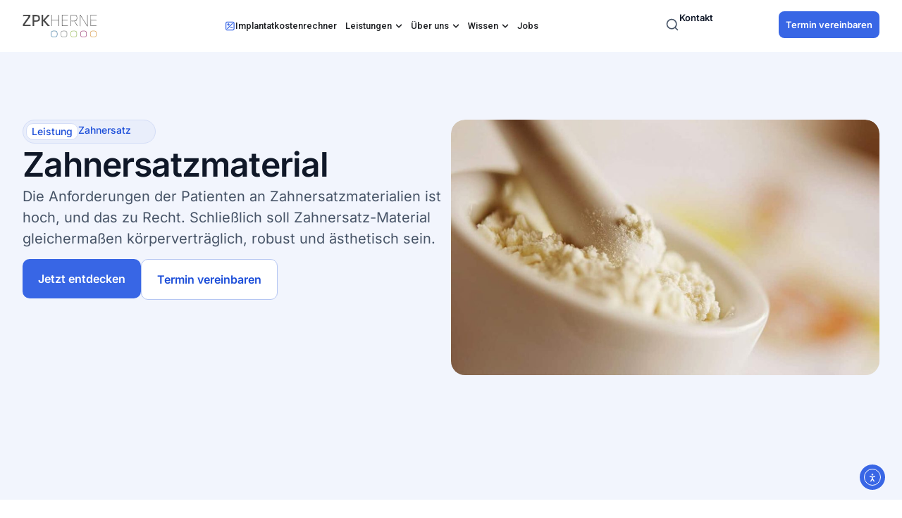

--- FILE ---
content_type: text/html; charset=UTF-8
request_url: https://www.zpk-herne.de/zahnersatz/material/
body_size: 50289
content:
<!doctype html>
<html lang="de" prefix="og: https://ogp.me/ns#">
<head>
	<meta charset="UTF-8">
	<meta name="viewport" content="width=device-width, initial-scale=1">
	<link rel="profile" href="https://gmpg.org/xfn/11">
	
<!-- Suchmaschinen-Optimierung durch Rank Math PRO - https://rankmath.com/ -->
<title>Zahnersatzmaterial » Material für Zahnersatz | ZPK Herne</title>
<meta name="description" content="Welches Zahnersatzmaterial gibt es? NEM, Gold, Keramik, Kunststoff oder Zirkon » Vor- und Nachteile » Wir beraten Sie gerne » Zahnarzt Herne » ZPK Dr. Mintert"/>
<meta name="robots" content="follow, index, max-snippet:-1, max-video-preview:-1, max-image-preview:large"/>
<link rel="canonical" href="https://www.zpk-herne.de/zahnersatz/material/" />
<meta property="og:locale" content="de_DE" />
<meta property="og:type" content="article" />
<meta property="og:title" content="Zahnersatzmaterial » Material für Zahnersatz | ZPK Herne" />
<meta property="og:description" content="Welches Zahnersatzmaterial gibt es? NEM, Gold, Keramik, Kunststoff oder Zirkon » Vor- und Nachteile » Wir beraten Sie gerne » Zahnarzt Herne » ZPK Dr. Mintert" />
<meta property="og:url" content="https://www.zpk-herne.de/zahnersatz/material/" />
<meta property="og:site_name" content="ZPK-Herne" />
<meta property="article:publisher" content="https://de-de.facebook.com/zpkherne" />
<meta property="og:updated_time" content="2025-01-14T01:09:40+01:00" />
<meta property="og:image" content="https://www.zpk-herne.de/wp-content/uploads/2020/03/zahnersatz-material-keramik_klein.jpg" />
<meta property="og:image:secure_url" content="https://www.zpk-herne.de/wp-content/uploads/2020/03/zahnersatz-material-keramik_klein.jpg" />
<meta property="og:image:width" content="245" />
<meta property="og:image:height" content="245" />
<meta property="og:image:alt" content="Zahnersatzmaterial in der ZPK Herne" />
<meta property="og:image:type" content="image/jpeg" />
<meta property="article:published_time" content="2024-12-11T13:14:36+01:00" />
<meta property="article:modified_time" content="2025-01-14T01:09:40+01:00" />
<meta name="twitter:card" content="summary_large_image" />
<meta name="twitter:title" content="Zahnersatzmaterial » Material für Zahnersatz | ZPK Herne" />
<meta name="twitter:description" content="Welches Zahnersatzmaterial gibt es? NEM, Gold, Keramik, Kunststoff oder Zirkon » Vor- und Nachteile » Wir beraten Sie gerne » Zahnarzt Herne » ZPK Dr. Mintert" />
<meta name="twitter:image" content="https://www.zpk-herne.de/wp-content/uploads/2020/03/zahnersatz-material-keramik_klein.jpg" />
<meta name="twitter:label1" content="Lesedauer" />
<meta name="twitter:data1" content="10 Minuten" />
<script type="application/ld+json" class="rank-math-schema">{"@context":"https://schema.org","@graph":[{"@type":"Place","@id":"https://www.zpk-herne.de/#place","geo":{"@type":"GeoCoordinates","latitude":"51.536949157714844","longitude":"7.16344690322876"},"hasMap":"https://www.google.com/maps/search/?api=1&amp;query=51.536949157714844,7.16344690322876","address":{"@type":"PostalAddress","streetAddress":"Heidstra\u00dfe 126","addressLocality":"Herne","addressRegion":"NRW","postalCode":"44649","addressCountry":"DE"}},{"@type":["Dentist","Organization"],"@id":"https://www.zpk-herne.de/#organization","name":"Zahn\u00e4rztliche Praxisklinik Herne","url":"https://www.zpk-herne.de","sameAs":["https://de-de.facebook.com/zpkherne"],"email":"info@zpk-herne.de","address":{"@type":"PostalAddress","streetAddress":"Heidstra\u00dfe 126","addressLocality":"Herne","addressRegion":"NRW","postalCode":"44649","addressCountry":"DE"},"logo":{"@type":"ImageObject","@id":"https://www.zpk-herne.de/#logo","url":"https://www.zpk-herne.de/wp-content/uploads/2024/12/logo.svg","contentUrl":"https://www.zpk-herne.de/wp-content/uploads/2024/12/logo.svg","caption":"ZPK-Herne","inLanguage":"de","width":"100","height":"100"},"priceRange":"\u20ac\u20ac","openingHours":["Monday,Tuesday,Wednesday,Thursday,Friday 07:00-20:00"],"location":{"@id":"https://www.zpk-herne.de/#place"},"image":{"@id":"https://www.zpk-herne.de/#logo"},"telephone":"+49232571945"},{"@type":"WebSite","@id":"https://www.zpk-herne.de/#website","url":"https://www.zpk-herne.de","name":"ZPK-Herne","publisher":{"@id":"https://www.zpk-herne.de/#organization"},"inLanguage":"de"},{"@type":"ImageObject","@id":"https://www.zpk-herne.de/wp-content/uploads/2020/03/zahnersatz-material-keramik_klein.jpg","url":"https://www.zpk-herne.de/wp-content/uploads/2020/03/zahnersatz-material-keramik_klein.jpg","width":"245","height":"245","caption":"Zahnersatzmaterial in der ZPK Herne","inLanguage":"de"},{"@type":"BreadcrumbList","@id":"https://www.zpk-herne.de/zahnersatz/material/#breadcrumb","itemListElement":[{"@type":"ListItem","position":"1","item":{"@id":"https://www.zpk-herne.de","name":"Startseite"}},{"@type":"ListItem","position":"2","item":{"@id":"https://www.zpk-herne.de/zahnersatz/","name":"Zahnersatz"}},{"@type":"ListItem","position":"3","item":{"@id":"https://www.zpk-herne.de/zahnersatz/material/","name":"Zahnersatzmaterial"}}]},{"@type":"WebPage","@id":"https://www.zpk-herne.de/zahnersatz/material/#webpage","url":"https://www.zpk-herne.de/zahnersatz/material/","name":"Zahnersatzmaterial \u00bb Material f\u00fcr Zahnersatz | ZPK Herne","datePublished":"2024-12-11T13:14:36+01:00","dateModified":"2025-01-14T01:09:40+01:00","isPartOf":{"@id":"https://www.zpk-herne.de/#website"},"primaryImageOfPage":{"@id":"https://www.zpk-herne.de/wp-content/uploads/2020/03/zahnersatz-material-keramik_klein.jpg"},"inLanguage":"de","breadcrumb":{"@id":"https://www.zpk-herne.de/zahnersatz/material/#breadcrumb"}},{"@type":"Person","@id":"https://www.zpk-herne.de/author/dr-ruediger-mintert/","name":"Dr. med. dent. R\u00fcdiger Mintert MOM, M.SC., M.SC.","url":"https://www.zpk-herne.de/author/dr-ruediger-mintert/","image":{"@type":"ImageObject","@id":"https://secure.gravatar.com/avatar/2906d1835c1f6f0c30153df846d791d95bbf8f699ebccb2ba6a354c308a0fcba?s=96&amp;d=mm&amp;r=g","url":"https://secure.gravatar.com/avatar/2906d1835c1f6f0c30153df846d791d95bbf8f699ebccb2ba6a354c308a0fcba?s=96&amp;d=mm&amp;r=g","caption":"Dr. med. dent. R\u00fcdiger Mintert MOM, M.SC., M.SC.","inLanguage":"de"},"sameAs":["https://www.zpk-herne.de/zahnarzt/implantologe-dr-ruediger-mintert/"],"worksFor":{"@id":"https://www.zpk-herne.de/#organization"}},{"@type":"Article","headline":"Zahnersatzmaterial \u00bb Material f\u00fcr Zahnersatz | ZPK Herne","datePublished":"2024-12-11T13:14:36+01:00","dateModified":"2025-01-14T01:09:40+01:00","author":{"@id":"https://www.zpk-herne.de/author/dr-ruediger-mintert/","name":"Dr. med. dent. R\u00fcdiger Mintert MOM, M.SC., M.SC."},"publisher":{"@id":"https://www.zpk-herne.de/#organization"},"description":"Welches\u00a0Zahnersatzmaterial\u00a0gibt es? NEM, Gold, Keramik, Kunststoff oder Zirkon \u00bb Vor- und Nachteile \u00bb Wir beraten Sie gerne \u00bb Zahnarzt Herne \u00bb ZPK Dr. Mintert","name":"Zahnersatzmaterial \u00bb Material f\u00fcr Zahnersatz | ZPK Herne","@id":"https://www.zpk-herne.de/zahnersatz/material/#richSnippet","isPartOf":{"@id":"https://www.zpk-herne.de/zahnersatz/material/#webpage"},"image":{"@id":"https://www.zpk-herne.de/wp-content/uploads/2020/03/zahnersatz-material-keramik_klein.jpg"},"inLanguage":"de","mainEntityOfPage":{"@id":"https://www.zpk-herne.de/zahnersatz/material/#webpage"}}]}</script>
<!-- /Rank Math WordPress SEO Plugin -->

<link rel='dns-prefetch' href='//cdn.elementor.com' />
<link rel="alternate" type="application/rss+xml" title="zpk-herne &raquo; Feed" href="https://www.zpk-herne.de/feed/" />
<link rel="alternate" type="application/rss+xml" title="zpk-herne &raquo; Kommentar-Feed" href="https://www.zpk-herne.de/comments/feed/" />
<link rel="alternate" title="oEmbed (JSON)" type="application/json+oembed" href="https://www.zpk-herne.de/wp-json/oembed/1.0/embed?url=https%3A%2F%2Fwww.zpk-herne.de%2Fzahnersatz%2Fmaterial%2F" />
<link rel="alternate" title="oEmbed (XML)" type="text/xml+oembed" href="https://www.zpk-herne.de/wp-json/oembed/1.0/embed?url=https%3A%2F%2Fwww.zpk-herne.de%2Fzahnersatz%2Fmaterial%2F&#038;format=xml" />
<style id='wp-img-auto-sizes-contain-inline-css'>
img:is([sizes=auto i],[sizes^="auto," i]){contain-intrinsic-size:3000px 1500px}
/*# sourceURL=wp-img-auto-sizes-contain-inline-css */
</style>
<link rel='stylesheet' id='sv_provenexpert_widget_scripts_frontend-css' href='https://www.zpk-herne.de/wp-content/plugins/sv-provenexpert/lib/modules/widget/lib/frontend/css/widget.css?ver=1736942430' media='all' />
<link rel='stylesheet' id='sbi_styles-css' href='https://www.zpk-herne.de/wp-content/plugins/instagram-feed/css/sbi-styles.min.css?ver=6.10.0' media='all' />
<style id='wp-emoji-styles-inline-css'>

	img.wp-smiley, img.emoji {
		display: inline !important;
		border: none !important;
		box-shadow: none !important;
		height: 1em !important;
		width: 1em !important;
		margin: 0 0.07em !important;
		vertical-align: -0.1em !important;
		background: none !important;
		padding: 0 !important;
	}
/*# sourceURL=wp-emoji-styles-inline-css */
</style>
<link rel='stylesheet' id='drflex-site-css' href='https://www.zpk-herne.de/wp-content/plugins/dr-flex/css/drflex-site.css?ver=20250605113857' media='all' />
<link rel='stylesheet' id='encyclopedia-tooltips-css' href='https://www.zpk-herne.de/wp-content/plugins/encyclopedia-pro/assets/css/tooltips.css?ver=6.9' media='all' />
<link rel='stylesheet' id='google_business_reviews_rating_wp_css-css' href='https://www.zpk-herne.de/wp-content/plugins/g-business-reviews-rating/wp/css/css.css?ver=6.9' media='all' />
<link rel='stylesheet' id='wp-job-manager-job-listings-css' href='https://www.zpk-herne.de/wp-content/plugins/wp-job-manager/assets/dist/css/job-listings.css?ver=598383a28ac5f9f156e4' media='all' />
<link rel='stylesheet' id='zpki-style-boot-css' href='https://www.zpk-herne.de/wp-content/plugins/zpk_implantate/dist/assets/index.css?ver=1' media='' />
<link rel='stylesheet' id='ea11y-widget-fonts-css' href='https://www.zpk-herne.de/wp-content/plugins/pojo-accessibility/assets/build/fonts.css?ver=3.9.0' media='all' />
<link rel='stylesheet' id='ea11y-skip-link-css' href='https://www.zpk-herne.de/wp-content/plugins/pojo-accessibility/assets/build/skip-link.css?ver=3.9.0' media='all' />
<link rel='stylesheet' id='hello-elementor-css' href='https://www.zpk-herne.de/wp-content/themes/hello-elementor/style.min.css?ver=3.2.1' media='all' />
<link rel='stylesheet' id='hello-elementor-theme-style-css' href='https://www.zpk-herne.de/wp-content/themes/hello-elementor/theme.min.css?ver=3.2.1' media='all' />
<link rel='stylesheet' id='hello-elementor-header-footer-css' href='https://www.zpk-herne.de/wp-content/themes/hello-elementor/header-footer.min.css?ver=3.2.1' media='all' />
<link rel='stylesheet' id='elementor-frontend-css' href='https://www.zpk-herne.de/wp-content/uploads/elementor/css/custom-frontend.min.css?ver=1764816107' media='all' />
<link rel='stylesheet' id='elementor-post-7-css' href='https://www.zpk-herne.de/wp-content/uploads/elementor/css/post-7.css?ver=1764816107' media='all' />
<link rel='stylesheet' id='widget-image-css' href='https://www.zpk-herne.de/wp-content/plugins/elementor/assets/css/widget-image.min.css?ver=3.33.2' media='all' />
<link rel='stylesheet' id='widget-nav-menu-css' href='https://www.zpk-herne.de/wp-content/uploads/elementor/css/custom-pro-widget-nav-menu.min.css?ver=1764816107' media='all' />
<link rel='stylesheet' id='widget-heading-css' href='https://www.zpk-herne.de/wp-content/plugins/elementor/assets/css/widget-heading.min.css?ver=3.33.2' media='all' />
<link rel='stylesheet' id='widget-nested-tabs-css' href='https://www.zpk-herne.de/wp-content/uploads/elementor/css/custom-widget-nested-tabs.min.css?ver=1764816107' media='all' />
<link rel='stylesheet' id='widget-mega-menu-css' href='https://www.zpk-herne.de/wp-content/uploads/elementor/css/custom-pro-widget-mega-menu.min.css?ver=1764816107' media='all' />
<link rel='stylesheet' id='e-animation-slideInRight-css' href='https://www.zpk-herne.de/wp-content/plugins/elementor/assets/lib/animations/styles/slideInRight.min.css?ver=3.33.2' media='all' />
<link rel='stylesheet' id='widget-off-canvas-css' href='https://www.zpk-herne.de/wp-content/plugins/elementor-pro/assets/css/widget-off-canvas.min.css?ver=3.33.1' media='all' />
<link rel='stylesheet' id='e-sticky-css' href='https://www.zpk-herne.de/wp-content/plugins/elementor-pro/assets/css/modules/sticky.min.css?ver=3.33.1' media='all' />
<link rel='stylesheet' id='e-animation-grow-css' href='https://www.zpk-herne.de/wp-content/plugins/elementor/assets/lib/animations/styles/e-animation-grow.min.css?ver=3.33.2' media='all' />
<link rel='stylesheet' id='widget-social-icons-css' href='https://www.zpk-herne.de/wp-content/plugins/elementor/assets/css/widget-social-icons.min.css?ver=3.33.2' media='all' />
<link rel='stylesheet' id='e-apple-webkit-css' href='https://www.zpk-herne.de/wp-content/uploads/elementor/css/custom-apple-webkit.min.css?ver=1764816107' media='all' />
<link rel='stylesheet' id='widget-search-css' href='https://www.zpk-herne.de/wp-content/plugins/elementor-pro/assets/css/widget-search.min.css?ver=3.33.1' media='all' />
<link rel='stylesheet' id='e-animation-fadeIn-css' href='https://www.zpk-herne.de/wp-content/plugins/elementor/assets/lib/animations/styles/fadeIn.min.css?ver=3.33.2' media='all' />
<link rel='stylesheet' id='e-popup-css' href='https://www.zpk-herne.de/wp-content/plugins/elementor-pro/assets/css/conditionals/popup.min.css?ver=3.33.1' media='all' />
<link rel='stylesheet' id='sbistyles-css' href='https://www.zpk-herne.de/wp-content/plugins/instagram-feed/css/sbi-styles.min.css?ver=6.10.0' media='all' />
<link rel='stylesheet' id='widget-table-of-contents-css' href='https://www.zpk-herne.de/wp-content/plugins/elementor-pro/assets/css/widget-table-of-contents.min.css?ver=3.33.1' media='all' />
<link rel='stylesheet' id='widget-spacer-css' href='https://www.zpk-herne.de/wp-content/plugins/elementor/assets/css/widget-spacer.min.css?ver=3.33.2' media='all' />
<link rel='stylesheet' id='widget-nested-accordion-css' href='https://www.zpk-herne.de/wp-content/plugins/elementor/assets/css/widget-nested-accordion.min.css?ver=3.33.2' media='all' />
<link rel='stylesheet' id='swiper-css' href='https://www.zpk-herne.de/wp-content/plugins/elementor/assets/lib/swiper/v8/css/swiper.min.css?ver=8.4.5' media='all' />
<link rel='stylesheet' id='e-swiper-css' href='https://www.zpk-herne.de/wp-content/plugins/elementor/assets/css/conditionals/e-swiper.min.css?ver=3.33.2' media='all' />
<link rel='stylesheet' id='widget-loop-common-css' href='https://www.zpk-herne.de/wp-content/plugins/elementor-pro/assets/css/widget-loop-common.min.css?ver=3.33.1' media='all' />
<link rel='stylesheet' id='widget-loop-carousel-css' href='https://www.zpk-herne.de/wp-content/plugins/elementor-pro/assets/css/widget-loop-carousel.min.css?ver=3.33.1' media='all' />
<link rel='stylesheet' id='elementor-post-32816-css' href='https://www.zpk-herne.de/wp-content/uploads/elementor/css/post-32816.css?ver=1764820172' media='all' />
<link rel='stylesheet' id='elementor-post-31874-css' href='https://www.zpk-herne.de/wp-content/uploads/elementor/css/post-31874.css?ver=1764816110' media='all' />
<link rel='stylesheet' id='elementor-post-383-css' href='https://www.zpk-herne.de/wp-content/uploads/elementor/css/post-383.css?ver=1764816110' media='all' />
<link rel='stylesheet' id='elementor-post-35949-css' href='https://www.zpk-herne.de/wp-content/uploads/elementor/css/post-35949.css?ver=1764816110' media='all' />
<link rel='stylesheet' id='borlabs-cookie-custom-css' href='https://www.zpk-herne.de/wp-content/cache/borlabs-cookie/1/borlabs-cookie-1-de.css?ver=3.3.21.1-128' media='all' />
<link rel='stylesheet' id='hello-elementor-child-style-css' href='https://www.zpk-herne.de/wp-content/themes/zpk-theme/style.css?ver=2.0.0' media='all' />
<link rel='stylesheet' id='elementor-gf-local-inter-css' href='https://www.zpk-herne.de/wp-content/uploads/elementor/google-fonts/css/inter.css?ver=1764716576' media='all' />
<link rel='stylesheet' id='elementor-gf-local-plusjakartasans-css' href='https://www.zpk-herne.de/wp-content/uploads/elementor/google-fonts/css/plusjakartasans.css?ver=1764716591' media='all' />
<script id="generated-embed-script-js-after">
(function(){function m(a,b){function n(){var e;try{var h=navigator.language||navigator.a;"string"===typeof h||h instanceof String?e=h.trim().substring(0,2).toLowerCase():e="de"}catch(v){e="de"}return"de"==e||"en"==e?e:"de"}if("number"!==typeof a&&"undefined"!==typeof a)throw"first argument must be a number or undefined";if("function"!==typeof b&&"undefined"!==typeof b)throw"second argument must be a function or undefined";"number"!==typeof a&&(a=1);if(!t(a))throw"'"+a+"' is not a valid configuration id";
if(u())window.open("/?rest_route=/drflex/v1/booking/website-plugin-api/v1/embed/"+n(),"_blank");else if(!1===k){var l=document.createElement("style");l.textContent="@keyframes drflex-spinner-rotate {0% {transform: rotate(0deg);}100% {transform: rotate(359deg);}}";document.head.appendChild(l);var c=document.createElement("div");c.setAttribute("style","height: 100vh; position: fixed; width: 100%; overflow: hidden; z-index: 2147483647; margin: 0px; padding: 0px; top: 0; left: 0; background: rgba(0, 0, 0, 0.5);");
var f=document.createElement("div");f.setAttribute("style","height: 100vh; position: fixed; width: 100%; overflow: hidden;top: 0; left: 0;");c.appendChild(f);var p=document.createElement("div");p.setAttribute("style","height: 100vh;position: fixed;width: 100%;top: 0;left: 0;animation: drflex-spinner-rotate 1s infinite;background-repeat: no-repeat;background-position: center;background-image: url(\"data:image/svg+xml;charset=utf8,%3Csvg width='32' height='32' viewBox='0 0 32 32' fill='none' xmlns='http://www.w3.org/2000/svg'%3E%3Cpath fill-rule='evenodd' clip-rule='evenodd' d='M20.828 1.14C17.69 0.12 14.31 0.12 11.172 1.14C8.033 2.159 5.299 4.146 3.359 6.816C1.42 9.485 0.375 12.7 0.375 16C0.375 19.3 1.42 22.515 3.359 25.184C5.298 27.853 8.033 29.84 11.171 30.86C14.309 31.88 17.69 31.88 20.828 30.86C23.966 29.841 26.701 27.854 28.641 25.185C30.58 22.515 31.625 19.3 31.625 16.001C31.625 15.383 31.124 14.882 30.507 14.882C29.889 14.882 29.388 15.383 29.388 16.001C29.388 18.828 28.493 21.583 26.831 23.87C25.169 26.157 22.826 27.859 20.137 28.733C17.448 29.607 14.551 29.606 11.863 28.733C9.174 27.859 6.831 26.156 5.169 23.869C3.507 21.582 2.612 18.827 2.612 16C2.612 13.173 3.507 10.418 5.169 8.131C6.831 5.843 9.174 4.141 11.863 3.267C14.552 2.394 17.448 2.394 20.137 3.267C20.724 3.458 21.355 3.137 21.546 2.549C21.737 1.962 21.416 1.331 20.828 1.14Z' fill='white'/%3E%3C/svg%3E\");");
f.appendChild(p);c.setAttribute("id","dr-flex-embed-holder");var d=document.createElement("iframe");d.setAttribute("style","width: 100%; height: 100%; overflow: auto; display: none; border: none; padding: 0; margin: 0; background: transparent;");d.setAttribute("src","/?rest_route=/drflex/v1/booking/website-plugin-api/v1/embed/"+n());d.setAttribute("id","dr-flex-embed-frame");d.setAttribute("name","dr-flex-embed-frame");c.appendChild(d);document.body.insertBefore(c,document.body.firstChild);k=!0;var q=
!1;d.addEventListener("load",function(){q?m(a,b):(f.style.display="none",c.style.backgroundImage="none",q=!0,d.style.display="block",d.style.opacity="1.0",window.setTimeout(function(){c.removeChild(f);document.head.removeChild(l)},1E3))},!1);g=c}else g.style.display="none",document.body.removeChild(g),g=null,k=!1}function t(a){for(var b=0;b<r.length;b++)if(r[b]===a)return!0;return!1}function u(){var a=0;"number"===typeof window.innerWidth?a=window.innerWidth:document.documentElement&&(document.documentElement.clientWidth||
document.documentElement.clientHeight)?a=document.documentElement.clientWidth:document.body&&(document.body.clientWidth||document.body.clientHeight)&&(a=document.body.clientWidth);if(768>a)return!0;a=!1;var b=navigator.userAgent||navigator.vendor||window.opera;if(/(android|bb\d+|meego).+mobile|avantgo|bada\/|blackberry|blazer|compal|elaine|fennec|hiptop|iemobile|ip(hone|od)|iris|kindle|lge |maemo|midp|mmp|mobile.+firefox|netfront|opera m(ob|in)i|palm( os)?|phone|p(ixi|re)\/|plucker|pocket|psp|series(4|6)0|symbian|treo|up\.(browser|link)|vodafone|wap|windows ce|xda|xiino/i.test(b)||
/1207|6310|6590|3gso|4thp|50[1-6]i|770s|802s|a wa|abac|ac(er|oo|s\-)|ai(ko|rn)|al(av|ca|co)|amoi|an(ex|ny|yw)|aptu|ar(ch|go)|as(te|us)|attw|au(di|\-m|r |s )|avan|be(ck|ll|nq)|bi(lb|rd)|bl(ac|az)|br(e|v)w|bumb|bw\-(n|u)|c55\/|capi|ccwa|cdm\-|cell|chtm|cldc|cmd\-|co(mp|nd)|craw|da(it|ll|ng)|dbte|dc\-s|devi|dica|dmob|do(c|p)o|ds(12|\-d)|el(49|ai)|em(l2|ul)|er(ic|k0)|esl8|ez([4-7]0|os|wa|ze)|fetc|fly(\-|_)|g1 u|g560|gene|gf\-5|g\-mo|go(\.w|od)|gr(ad|un)|haie|hcit|hd\-(m|p|t)|hei\-|hi(pt|ta)|hp( i|ip)|hs\-c|ht(c(\-| |_|a|g|p|s|t)|tp)|hu(aw|tc)|i\-(20|go|ma)|i230|iac( |\-|\/)|ibro|idea|ig01|ikom|im1k|inno|ipaq|iris|ja(t|v)a|jbro|jemu|jigs|kddi|keji|kgt( |\/)|klon|kpt |kwc\-|kyo(c|k)|le(no|xi)|lg( g|\/(k|l|u)|50|54|\-[a-w])|libw|lynx|m1\-w|m3ga|m50\/|ma(te|ui|xo)|mc(01|21|ca)|m\-cr|me(rc|ri)|mi(o8|oa|ts)|mmef|mo(01|02|bi|de|do|t(\-| |o|v)|zz)|mt(50|p1|v )|mwbp|mywa|n10[0-2]|n20[2-3]|n30(0|2)|n50(0|2|5)|n7(0(0|1)|10)|ne((c|m)\-|on|tf|wf|wg|wt)|nok(6|i)|nzph|o2im|op(ti|wv)|oran|owg1|p800|pan(a|d|t)|pdxg|pg(13|\-([1-8]|c))|phil|pire|pl(ay|uc)|pn\-2|po(ck|rt|se)|prox|psio|pt\-g|qa\-a|qc(07|12|21|32|60|\-[2-7]|i\-)|qtek|r380|r600|raks|rim9|ro(ve|zo)|s55\/|sa(ge|ma|mm|ms|ny|va)|sc(01|h\-|oo|p\-)|sdk\/|se(c(\-|0|1)|47|mc|nd|ri)|sgh\-|shar|sie(\-|m)|sk\-0|sl(45|id)|sm(al|ar|b3|it|t5)|so(ft|ny)|sp(01|h\-|v\-|v )|sy(01|mb)|t2(18|50)|t6(00|10|18)|ta(gt|lk)|tcl\-|tdg\-|tel(i|m)|tim\-|t\-mo|to(pl|sh)|ts(70|m\-|m3|m5)|tx\-9|up(\.b|g1|si)|utst|v400|v750|veri|vi(rg|te)|vk(40|5[0-3]|\-v)|vm40|voda|vulc|vx(52|53|60|61|70|80|81|83|85|98)|w3c(\-| )|webc|whit|wi(g |nc|nw)|wmlb|wonu|x700|yas\-|your|zeto|zte\-/i.test(b.substr(0,
4)))a=!0;return a}var r=[1];window.addEventListener("message",function(a){a.origin===window.location.origin&&"function"===typeof window.__drflex_callback&&(a=JSON.parse(a.data),window.__drflex_callback(a))},!1);var k=!1,g=null;window.toggleDrFlexAppointments=m})();

//# sourceURL=generated-embed-script-js-after
</script>
<script src="https://www.zpk-herne.de/wp-includes/js/jquery/jquery.min.js?ver=3.7.1" id="jquery-core-js"></script>
<script src="https://www.zpk-herne.de/wp-includes/js/jquery/jquery-migrate.min.js?ver=3.4.1" id="jquery-migrate-js"></script>
<script src="https://www.zpk-herne.de/wp-content/plugins/g-business-reviews-rating/wp/js/js.js?ver=6.9" id="google_business_reviews_rating_wp_js-js"></script>
<script src="https://www.zpk-herne.de/wp-content/plugins/zpk_implantate/dist/assets/index.js?ver=2" id="zpki-script-boot-js" type="module"></script>
<script src="https://www.zpk-herne.de/wp-content/plugins/wp-optimize-premium/js/send-command-4-3-1.min.js?ver=4.3.1" id="wp-optimize-send-command-js"></script>
<script src="https://www.zpk-herne.de/wp-content/plugins/wp-optimize-premium/js/wpo-lazy-load-4-3-1.min.js?ver=4.3.1" id="wp-optimize-lazy-load-js"></script>
<script data-no-optimize="1" data-no-minify="1" data-cfasync="false" src="https://www.zpk-herne.de/wp-content/cache/borlabs-cookie/1/borlabs-cookie-config-de.json.js?ver=3.3.21.1-137" id="borlabs-cookie-config-js"></script>
<script data-no-optimize="1" data-no-minify="1" data-cfasync="false" src="https://www.zpk-herne.de/wp-content/plugins/borlabs-cookie/assets/javascript/borlabs-cookie-prioritize.min.js?ver=3.3.21.1" id="borlabs-cookie-prioritize-js"></script>
<link rel="https://api.w.org/" href="https://www.zpk-herne.de/wp-json/" /><link rel="alternate" title="JSON" type="application/json" href="https://www.zpk-herne.de/wp-json/wp/v2/pages/32816" /><link rel="EditURI" type="application/rsd+xml" title="RSD" href="https://www.zpk-herne.de/xmlrpc.php?rsd" />
<meta name="generator" content="WordPress 6.9" />
<link rel='shortlink' href='https://www.zpk-herne.de/?p=32816' />
<script type="text/javascript" id="_etLoader" charset="UTF-8" data-secure-code="4w3S59" data-block-cookies="true" src="//code.etracker.com/code/e.js" data-plugin-version="WP:etracker:2.7.7" async></script>
<meta name="description" content="Zahnersatzmaterial » Information rund um das Material für Zahnersatz">
<meta name="generator" content="Elementor 3.33.2; features: e_font_icon_svg, additional_custom_breakpoints; settings: css_print_method-external, google_font-enabled, font_display-swap">
<script data-borlabs-cookie-script-blocker-ignore>
if ('0' === '1' && ('0' === '1' || '1' === '1')) {
    window['gtag_enable_tcf_support'] = true;
}
window.dataLayer = window.dataLayer || [];
if (typeof gtag !== 'function') {
    function gtag() {
        dataLayer.push(arguments);
    }
}
gtag('set', 'developer_id.dYjRjMm', true);
if ('0' === '1' || '1' === '1') {
    if (window.BorlabsCookieGoogleConsentModeDefaultSet !== true) {
        let getCookieValue = function (name) {
            return document.cookie.match('(^|;)\\s*' + name + '\\s*=\\s*([^;]+)')?.pop() || '';
        };
        let cookieValue = getCookieValue('borlabs-cookie-gcs');
        let consentsFromCookie = {};
        if (cookieValue !== '') {
            consentsFromCookie = JSON.parse(decodeURIComponent(cookieValue));
        }
        let defaultValues = {
            'ad_storage': 'denied',
            'ad_user_data': 'denied',
            'ad_personalization': 'denied',
            'analytics_storage': 'denied',
            'functionality_storage': 'denied',
            'personalization_storage': 'denied',
            'security_storage': 'denied',
            'wait_for_update': 500,
        };
        gtag('consent', 'default', { ...defaultValues, ...consentsFromCookie });
    }
    window.BorlabsCookieGoogleConsentModeDefaultSet = true;
    let borlabsCookieConsentChangeHandler = function () {
        window.dataLayer = window.dataLayer || [];
        if (typeof gtag !== 'function') { function gtag(){dataLayer.push(arguments);} }

        let getCookieValue = function (name) {
            return document.cookie.match('(^|;)\\s*' + name + '\\s*=\\s*([^;]+)')?.pop() || '';
        };
        let cookieValue = getCookieValue('borlabs-cookie-gcs');
        let consentsFromCookie = {};
        if (cookieValue !== '') {
            consentsFromCookie = JSON.parse(decodeURIComponent(cookieValue));
        }

        consentsFromCookie.analytics_storage = BorlabsCookie.Consents.hasConsent('google-analytics') ? 'granted' : 'denied';

        BorlabsCookie.CookieLibrary.setCookie(
            'borlabs-cookie-gcs',
            JSON.stringify(consentsFromCookie),
            BorlabsCookie.Settings.automaticCookieDomainAndPath.value ? '' : BorlabsCookie.Settings.cookieDomain.value,
            BorlabsCookie.Settings.cookiePath.value,
            BorlabsCookie.Cookie.getPluginCookie().expires,
            BorlabsCookie.Settings.cookieSecure.value,
            BorlabsCookie.Settings.cookieSameSite.value
        );
    }
    document.addEventListener('borlabs-cookie-consent-saved', borlabsCookieConsentChangeHandler);
    document.addEventListener('borlabs-cookie-handle-unblock', borlabsCookieConsentChangeHandler);
}
if ('0' === '1') {
    gtag("js", new Date());
    gtag("config", "G-KXC5LS4P4Y", {"anonymize_ip": true});

    (function (w, d, s, i) {
        var f = d.getElementsByTagName(s)[0],
            j = d.createElement(s);
        j.async = true;
        j.src =
            "https://www.googletagmanager.com/gtag/js?id=" + i;
        f.parentNode.insertBefore(j, f);
    })(window, document, "script", "G-KXC5LS4P4Y");
}
</script><script data-no-optimize="1" data-no-minify="1" data-cfasync="false" data-borlabs-cookie-script-blocker-ignore>
if ('0' === '1' && ('0' === '1' || '1' === '1')) {
    window['gtag_enable_tcf_support'] = true;
}
window.dataLayer = window.dataLayer || [];
if (typeof gtag !== 'function') {
    function gtag() {
        dataLayer.push(arguments);
    }
}
gtag('set', 'developer_id.dYjRjMm', true);
if ('0' === '1' || '1' === '1') {
    if (window.BorlabsCookieGoogleConsentModeDefaultSet !== true) {
        let getCookieValue = function (name) {
            return document.cookie.match('(^|;)\\s*' + name + '\\s*=\\s*([^;]+)')?.pop() || '';
        };
        let cookieValue = getCookieValue('borlabs-cookie-gcs');
        let consentsFromCookie = {};
        if (cookieValue !== '') {
            consentsFromCookie = JSON.parse(decodeURIComponent(cookieValue));
        }
        let defaultValues = {
            'ad_storage': 'denied',
            'ad_user_data': 'denied',
            'ad_personalization': 'denied',
            'analytics_storage': 'denied',
            'functionality_storage': 'denied',
            'personalization_storage': 'denied',
            'security_storage': 'denied',
            'wait_for_update': 500,
        };
        gtag('consent', 'default', { ...defaultValues, ...consentsFromCookie });
    }
    window.BorlabsCookieGoogleConsentModeDefaultSet = true;
    let borlabsCookieConsentChangeHandler = function () {
        window.dataLayer = window.dataLayer || [];
        if (typeof gtag !== 'function') { function gtag(){dataLayer.push(arguments);} }

        let getCookieValue = function (name) {
            return document.cookie.match('(^|;)\\s*' + name + '\\s*=\\s*([^;]+)')?.pop() || '';
        };
        let cookieValue = getCookieValue('borlabs-cookie-gcs');
        let consentsFromCookie = {};
        if (cookieValue !== '') {
            consentsFromCookie = JSON.parse(decodeURIComponent(cookieValue));
        }

        consentsFromCookie.analytics_storage = BorlabsCookie.Consents.hasConsent('google-analytics-four') ? 'granted' : 'denied';

        BorlabsCookie.CookieLibrary.setCookie(
            'borlabs-cookie-gcs',
            JSON.stringify(consentsFromCookie),
            BorlabsCookie.Settings.automaticCookieDomainAndPath.value ? '' : BorlabsCookie.Settings.cookieDomain.value,
            BorlabsCookie.Settings.cookiePath.value,
            BorlabsCookie.Cookie.getPluginCookie().expires,
            BorlabsCookie.Settings.cookieSecure.value,
            BorlabsCookie.Settings.cookieSameSite.value
        );
    }
    document.addEventListener('borlabs-cookie-consent-saved', borlabsCookieConsentChangeHandler);
    document.addEventListener('borlabs-cookie-handle-unblock', borlabsCookieConsentChangeHandler);
}
if ('0' === '1') {
    document.addEventListener('borlabs-cookie-after-init', function () {
		window.BorlabsCookie.Unblock.unblockScriptBlockerId('google-analytics-four');
	});
}
</script><script data-no-optimize="1" data-no-minify="1" data-cfasync="false" data-borlabs-cookie-script-blocker-ignore>
    (function () {
        if ('0' === '1' && '1' === '1') {
            window['gtag_enable_tcf_support'] = true;
        }
        window.dataLayer = window.dataLayer || [];
        if (typeof window.gtag !== 'function') {
            window.gtag = function () {
                window.dataLayer.push(arguments);
            };
        }
        gtag('set', 'developer_id.dYjRjMm', true);
        if ('1' === '1') {
            let getCookieValue = function (name) {
                return document.cookie.match('(^|;)\\s*' + name + '\\s*=\\s*([^;]+)')?.pop() || '';
            };
            const gtmRegionsData = '{{ google-tag-manager-cm-regional-defaults }}';
            let gtmRegions = [];
            if (gtmRegionsData !== '\{\{ google-tag-manager-cm-regional-defaults \}\}') {
                gtmRegions = JSON.parse(gtmRegionsData);
            }
            let defaultRegion = null;
            for (let gtmRegionIndex in gtmRegions) {
                let gtmRegion = gtmRegions[gtmRegionIndex];
                if (gtmRegion['google-tag-manager-cm-region'] === '') {
                    defaultRegion = gtmRegion;
                } else {
                    gtag('consent', 'default', {
                        'ad_storage': gtmRegion['google-tag-manager-cm-default-ad-storage'],
                        'ad_user_data': gtmRegion['google-tag-manager-cm-default-ad-user-data'],
                        'ad_personalization': gtmRegion['google-tag-manager-cm-default-ad-personalization'],
                        'analytics_storage': gtmRegion['google-tag-manager-cm-default-analytics-storage'],
                        'functionality_storage': gtmRegion['google-tag-manager-cm-default-functionality-storage'],
                        'personalization_storage': gtmRegion['google-tag-manager-cm-default-personalization-storage'],
                        'security_storage': gtmRegion['google-tag-manager-cm-default-security-storage'],
                        'region': gtmRegion['google-tag-manager-cm-region'].toUpperCase().split(','),
						'wait_for_update': 500,
                    });
                }
            }
            let cookieValue = getCookieValue('borlabs-cookie-gcs');
            let consentsFromCookie = {};
            if (cookieValue !== '') {
                consentsFromCookie = JSON.parse(decodeURIComponent(cookieValue));
            }
            let defaultValues = {
                'ad_storage': defaultRegion === null ? 'denied' : defaultRegion['google-tag-manager-cm-default-ad-storage'],
                'ad_user_data': defaultRegion === null ? 'denied' : defaultRegion['google-tag-manager-cm-default-ad-user-data'],
                'ad_personalization': defaultRegion === null ? 'denied' : defaultRegion['google-tag-manager-cm-default-ad-personalization'],
                'analytics_storage': defaultRegion === null ? 'denied' : defaultRegion['google-tag-manager-cm-default-analytics-storage'],
                'functionality_storage': defaultRegion === null ? 'denied' : defaultRegion['google-tag-manager-cm-default-functionality-storage'],
                'personalization_storage': defaultRegion === null ? 'denied' : defaultRegion['google-tag-manager-cm-default-personalization-storage'],
                'security_storage': defaultRegion === null ? 'denied' : defaultRegion['google-tag-manager-cm-default-security-storage'],
                'wait_for_update': 500,
            };
            gtag('consent', 'default', {...defaultValues, ...consentsFromCookie});
            gtag('set', 'ads_data_redaction', true);
        }

        if ('0' === '1') {
            let url = new URL(window.location.href);

            if ((url.searchParams.has('gtm_debug') && url.searchParams.get('gtm_debug') !== '') || document.cookie.indexOf('__TAG_ASSISTANT=') !== -1 || document.documentElement.hasAttribute('data-tag-assistant-present')) {
                /* GTM block start */
                (function(w,d,s,l,i){w[l]=w[l]||[];w[l].push({'gtm.start':
                        new Date().getTime(),event:'gtm.js'});var f=d.getElementsByTagName(s)[0],
                    j=d.createElement(s),dl=l!='dataLayer'?'&l='+l:'';j.async=true;j.src=
                    'https://www.googletagmanager.com/gtm.js?id='+i+dl;f.parentNode.insertBefore(j,f);
                })(window,document,'script','dataLayer','GTM-56V5ZV4');
                /* GTM block end */
            } else {
                /* GTM block start */
                (function(w,d,s,l,i){w[l]=w[l]||[];w[l].push({'gtm.start':
                        new Date().getTime(),event:'gtm.js'});var f=d.getElementsByTagName(s)[0],
                    j=d.createElement(s),dl=l!='dataLayer'?'&l='+l:'';j.async=true;j.src=
                    'https://www.zpk-herne.de/wp-content/uploads/borlabs-cookie/' + i + '.js?ver=not-set-yet';f.parentNode.insertBefore(j,f);
                })(window,document,'script','dataLayer','GTM-56V5ZV4');
                /* GTM block end */
            }
        }


        let borlabsCookieConsentChangeHandler = function () {
            window.dataLayer = window.dataLayer || [];
            if (typeof window.gtag !== 'function') {
                window.gtag = function() {
                    window.dataLayer.push(arguments);
                };
            }

            let consents = BorlabsCookie.Cookie.getPluginCookie().consents;

            if ('1' === '1') {
                let gtmConsents = {};
                let customConsents = {};

				let services = BorlabsCookie.Services._services;

				for (let service in services) {
					if (service !== 'borlabs-cookie') {
						customConsents['borlabs_cookie_' + service.replaceAll('-', '_')] = BorlabsCookie.Consents.hasConsent(service) ? 'granted' : 'denied';
					}
				}

                if ('0' === '1') {
                    gtmConsents = {
                        'analytics_storage': BorlabsCookie.Consents.hasConsentForServiceGroup('statistics') === true ? 'granted' : 'denied',
                        'functionality_storage': BorlabsCookie.Consents.hasConsentForServiceGroup('statistics') === true ? 'granted' : 'denied',
                        'personalization_storage': BorlabsCookie.Consents.hasConsentForServiceGroup('marketing') === true ? 'granted' : 'denied',
                        'security_storage': BorlabsCookie.Consents.hasConsentForServiceGroup('statistics') === true ? 'granted' : 'denied',
                    };
                } else {
                    gtmConsents = {
                        'ad_storage': BorlabsCookie.Consents.hasConsentForServiceGroup('marketing') === true ? 'granted' : 'denied',
                        'ad_user_data': BorlabsCookie.Consents.hasConsentForServiceGroup('marketing') === true ? 'granted' : 'denied',
                        'ad_personalization': BorlabsCookie.Consents.hasConsentForServiceGroup('marketing') === true ? 'granted' : 'denied',
                        'analytics_storage': BorlabsCookie.Consents.hasConsentForServiceGroup('statistics') === true ? 'granted' : 'denied',
                        'functionality_storage': BorlabsCookie.Consents.hasConsentForServiceGroup('statistics') === true ? 'granted' : 'denied',
                        'personalization_storage': BorlabsCookie.Consents.hasConsentForServiceGroup('marketing') === true ? 'granted' : 'denied',
                        'security_storage': BorlabsCookie.Consents.hasConsentForServiceGroup('statistics') === true ? 'granted' : 'denied',
                    };
                }
                BorlabsCookie.CookieLibrary.setCookie(
                    'borlabs-cookie-gcs',
                    JSON.stringify(gtmConsents),
                    BorlabsCookie.Settings.automaticCookieDomainAndPath.value ? '' : BorlabsCookie.Settings.cookieDomain.value,
                    BorlabsCookie.Settings.cookiePath.value,
                    BorlabsCookie.Cookie.getPluginCookie().expires,
                    BorlabsCookie.Settings.cookieSecure.value,
                    BorlabsCookie.Settings.cookieSameSite.value
                );
                gtag('consent', 'update', {...gtmConsents, ...customConsents});
            }


            for (let serviceGroup in consents) {
                for (let service of consents[serviceGroup]) {
                    if (!window.BorlabsCookieGtmPackageSentEvents.includes(service) && service !== 'borlabs-cookie') {
                        window.dataLayer.push({
                            event: 'borlabs-cookie-opt-in-' + service,
                        });
                        window.BorlabsCookieGtmPackageSentEvents.push(service);
                    }
                }
            }
            let afterConsentsEvent = document.createEvent('Event');
            afterConsentsEvent.initEvent('borlabs-cookie-google-tag-manager-after-consents', true, true);
            document.dispatchEvent(afterConsentsEvent);
        };
        window.BorlabsCookieGtmPackageSentEvents = [];
        document.addEventListener('borlabs-cookie-consent-saved', borlabsCookieConsentChangeHandler);
        document.addEventListener('borlabs-cookie-handle-unblock', borlabsCookieConsentChangeHandler);
    })();
</script>			<style>
				.e-con.e-parent:nth-of-type(n+4):not(.e-lazyloaded):not(.e-no-lazyload),
				.e-con.e-parent:nth-of-type(n+4):not(.e-lazyloaded):not(.e-no-lazyload) * {
					background-image: none !important;
				}
				@media screen and (max-height: 1024px) {
					.e-con.e-parent:nth-of-type(n+3):not(.e-lazyloaded):not(.e-no-lazyload),
					.e-con.e-parent:nth-of-type(n+3):not(.e-lazyloaded):not(.e-no-lazyload) * {
						background-image: none !important;
					}
				}
				@media screen and (max-height: 640px) {
					.e-con.e-parent:nth-of-type(n+2):not(.e-lazyloaded):not(.e-no-lazyload),
					.e-con.e-parent:nth-of-type(n+2):not(.e-lazyloaded):not(.e-no-lazyload) * {
						background-image: none !important;
					}
				}
			</style>
			<link rel="icon" href="https://www.zpk-herne.de/wp-content/uploads/2020/08/cropped-favicon3-150x150.png" sizes="32x32" />
<link rel="icon" href="https://www.zpk-herne.de/wp-content/uploads/2020/08/cropped-favicon3-300x300.png" sizes="192x192" />
<link rel="apple-touch-icon" href="https://www.zpk-herne.de/wp-content/uploads/2020/08/cropped-favicon3-300x300.png" />
<meta name="msapplication-TileImage" content="https://www.zpk-herne.de/wp-content/uploads/2020/08/cropped-favicon3-300x300.png" />
		<style id="wp-custom-css">
			.body-no-scrollbars {
              overflow: hidden !important;
            }

            .body-no-scrollbars > div > .elementor > .elementor-element:not(.zpk-calculator-container) {
               display: none !important;
            }		</style>
		</head>
<body class="wp-singular page-template-default page page-id-32816 page-child parent-pageid-32656 wp-custom-logo wp-embed-responsive wp-theme-hello-elementor wp-child-theme-zpk-theme ally-default hello-elementor-child elementor-default elementor-template-full-width elementor-kit-7 elementor-page elementor-page-32816">

		<script>
			const onSkipLinkClick = () => {
				const htmlElement = document.querySelector('html');

				htmlElement.style['scroll-behavior'] = 'smooth';

				setTimeout( () => htmlElement.style['scroll-behavior'] = null, 1000 );
			}
			document.addEventListener("DOMContentLoaded", () => {
				if (!document.querySelector('#content')) {
					document.querySelector('.ea11y-skip-to-content-link').remove();
				}
			});
		</script>
		<nav aria-label="Zur Inhaltsnavigation springen">
			<a class="ea11y-skip-to-content-link"
				href="#content"
				tabindex="1"
				onclick="onSkipLinkClick()"
			>
				Zum Inhalt springen
				<svg width="24" height="24" viewBox="0 0 24 24" fill="none" role="presentation">
					<path d="M18 6V12C18 12.7956 17.6839 13.5587 17.1213 14.1213C16.5587 14.6839 15.7956 15 15 15H5M5 15L9 11M5 15L9 19"
								stroke="black"
								stroke-width="1.5"
								stroke-linecap="round"
								stroke-linejoin="round"
					/>
				</svg>
			</a>
			<div class="ea11y-skip-to-content-backdrop"></div>
		</nav>

		

		<header data-elementor-type="header" data-elementor-id="31874" class="elementor elementor-31874 elementor-location-header" data-elementor-post-type="elementor_library">
			<div class="elementor-element elementor-element-5f78fb1 e-flex e-con-boxed e-con e-parent" data-id="5f78fb1" data-element_type="container" data-settings="{&quot;background_background&quot;:&quot;classic&quot;,&quot;sticky&quot;:&quot;top&quot;,&quot;sticky_on&quot;:[&quot;desktop&quot;,&quot;laptop&quot;,&quot;tablet&quot;,&quot;mobile&quot;],&quot;sticky_offset&quot;:0,&quot;sticky_effects_offset&quot;:0,&quot;sticky_anchor_link_offset&quot;:0}">
					<div class="e-con-inner">
				<div class="elementor-element elementor-element-cdab47a elementor-widget elementor-widget-theme-site-logo elementor-widget-image" data-id="cdab47a" data-element_type="widget" data-widget_type="theme-site-logo.default">
				<div class="elementor-widget-container">
											<a href="https://www.zpk-herne.de">
			<img width="106" height="32" src="https://www.zpk-herne.de/wp-content/uploads/2024/11/4ad685a064fcca6d40d3f5c1d5f8b5fd.png" class="attachment-full size-full wp-image-254" alt="" />				</a>
											</div>
				</div>
				<div class="elementor-element elementor-element-039804b e-fit_to_content elementor-widget-mobile__width-auto elementor-hidden-tablet elementor-hidden-mobile e-n-menu-layout-horizontal e-n-menu-tablet elementor-widget elementor-widget-n-menu" data-id="039804b" data-element_type="widget" data-settings="{&quot;menu_items&quot;:[{&quot;item_title&quot;:&quot;Implantatkostenrechner&quot;,&quot;_id&quot;:&quot;c462658&quot;,&quot;item_icon&quot;:{&quot;value&quot;:{&quot;url&quot;:&quot;https:\/\/www.zpk-herne.de\/wp-content\/uploads\/2024\/11\/calculator.svg&quot;,&quot;id&quot;:321},&quot;library&quot;:&quot;svg&quot;},&quot;item_link&quot;:{&quot;url&quot;:&quot;\/implantologie\/zahnimplantate\/kosten\/#implantat-kosten-rechner&quot;,&quot;is_external&quot;:&quot;&quot;,&quot;nofollow&quot;:&quot;&quot;,&quot;custom_attributes&quot;:&quot;&quot;},&quot;item_dropdown_content&quot;:&quot;no&quot;,&quot;item_icon_active&quot;:{&quot;value&quot;:&quot;&quot;,&quot;library&quot;:&quot;&quot;},&quot;element_id&quot;:&quot;&quot;},{&quot;item_title&quot;:&quot;Leistungen&quot;,&quot;_id&quot;:&quot;e002d5d&quot;,&quot;item_dropdown_content&quot;:&quot;yes&quot;,&quot;item_link&quot;:{&quot;url&quot;:&quot;&quot;,&quot;is_external&quot;:&quot;&quot;,&quot;nofollow&quot;:&quot;&quot;,&quot;custom_attributes&quot;:&quot;&quot;},&quot;item_icon&quot;:{&quot;value&quot;:&quot;&quot;,&quot;library&quot;:&quot;&quot;},&quot;item_icon_active&quot;:null,&quot;element_id&quot;:&quot;&quot;},{&quot;item_title&quot;:&quot;\u00dcber uns&quot;,&quot;_id&quot;:&quot;0964845&quot;,&quot;item_dropdown_content&quot;:&quot;yes&quot;,&quot;item_link&quot;:{&quot;url&quot;:&quot;&quot;,&quot;is_external&quot;:&quot;&quot;,&quot;nofollow&quot;:&quot;&quot;,&quot;custom_attributes&quot;:&quot;&quot;},&quot;item_icon&quot;:{&quot;value&quot;:&quot;&quot;,&quot;library&quot;:&quot;&quot;},&quot;item_icon_active&quot;:null,&quot;element_id&quot;:&quot;&quot;},{&quot;item_title&quot;:&quot;Wissen&quot;,&quot;item_dropdown_content&quot;:&quot;yes&quot;,&quot;_id&quot;:&quot;de86c3d&quot;,&quot;item_link&quot;:{&quot;url&quot;:&quot;&quot;,&quot;is_external&quot;:&quot;&quot;,&quot;nofollow&quot;:&quot;&quot;,&quot;custom_attributes&quot;:&quot;&quot;},&quot;item_icon&quot;:{&quot;value&quot;:&quot;&quot;,&quot;library&quot;:&quot;&quot;},&quot;item_icon_active&quot;:null,&quot;element_id&quot;:&quot;&quot;},{&quot;_id&quot;:&quot;9ce0244&quot;,&quot;item_title&quot;:&quot;Jobs&quot;,&quot;item_link&quot;:{&quot;url&quot;:&quot;\/jobs\/&quot;,&quot;is_external&quot;:&quot;&quot;,&quot;nofollow&quot;:&quot;&quot;,&quot;custom_attributes&quot;:&quot;&quot;},&quot;item_dropdown_content&quot;:&quot;no&quot;,&quot;item_icon&quot;:{&quot;value&quot;:&quot;&quot;,&quot;library&quot;:&quot;&quot;},&quot;item_icon_active&quot;:null,&quot;element_id&quot;:&quot;&quot;}],&quot;content_width&quot;:&quot;fit_to_content&quot;,&quot;item_position_horizontal&quot;:&quot;center&quot;,&quot;item_position_horizontal_mobile&quot;:&quot;center&quot;,&quot;item_position_horizontal_laptop&quot;:&quot;center&quot;,&quot;content_horizontal_position&quot;:&quot;center&quot;,&quot;item_layout&quot;:&quot;horizontal&quot;,&quot;open_on&quot;:&quot;hover&quot;,&quot;horizontal_scroll&quot;:&quot;disable&quot;,&quot;breakpoint_selector&quot;:&quot;tablet&quot;,&quot;menu_item_title_distance_from_content&quot;:{&quot;unit&quot;:&quot;px&quot;,&quot;size&quot;:0,&quot;sizes&quot;:[]},&quot;menu_item_title_distance_from_content_laptop&quot;:{&quot;unit&quot;:&quot;px&quot;,&quot;size&quot;:&quot;&quot;,&quot;sizes&quot;:[]},&quot;menu_item_title_distance_from_content_tablet&quot;:{&quot;unit&quot;:&quot;px&quot;,&quot;size&quot;:&quot;&quot;,&quot;sizes&quot;:[]},&quot;menu_item_title_distance_from_content_mobile&quot;:{&quot;unit&quot;:&quot;px&quot;,&quot;size&quot;:&quot;&quot;,&quot;sizes&quot;:[]}}" data-widget_type="mega-menu.default">
				<div class="elementor-widget-container">
							<nav class="e-n-menu" data-widget-number="376" aria-label="Menü">
					<button class="e-n-menu-toggle" id="menu-toggle-376" aria-haspopup="true" aria-expanded="false" aria-controls="menubar-376" aria-label="Menü Umschalter">
			<span class="e-n-menu-toggle-icon e-open">
				<svg class="e-font-icon-svg e-eicon-menu-bar" viewBox="0 0 1000 1000" xmlns="http://www.w3.org/2000/svg"><path d="M104 333H896C929 333 958 304 958 271S929 208 896 208H104C71 208 42 237 42 271S71 333 104 333ZM104 583H896C929 583 958 554 958 521S929 458 896 458H104C71 458 42 487 42 521S71 583 104 583ZM104 833H896C929 833 958 804 958 771S929 708 896 708H104C71 708 42 737 42 771S71 833 104 833Z"></path></svg>			</span>
			<span class="e-n-menu-toggle-icon e-close">
				<svg class="e-font-icon-svg e-eicon-close" viewBox="0 0 1000 1000" xmlns="http://www.w3.org/2000/svg"><path d="M742 167L500 408 258 167C246 154 233 150 217 150 196 150 179 158 167 167 154 179 150 196 150 212 150 229 154 242 171 254L408 500 167 742C138 771 138 800 167 829 196 858 225 858 254 829L496 587 738 829C750 842 767 846 783 846 800 846 817 842 829 829 842 817 846 804 846 783 846 767 842 750 829 737L588 500 833 258C863 229 863 200 833 171 804 137 775 137 742 167Z"></path></svg>			</span>
		</button>
					<div class="e-n-menu-wrapper" id="menubar-376" aria-labelledby="menu-toggle-376">
				<ul class="e-n-menu-heading">
								<li class="e-n-menu-item">
				<div id="e-n-menu-title-3761" class="e-n-menu-title e-anchor">
					<a class="e-n-menu-title-container e-focus e-link" href="/implantologie/zahnimplantate/kosten/#implantat-kosten-rechner" aria-current="page">													<span class="e-n-menu-icon">
								<span class="icon-active"><svg xmlns="http://www.w3.org/2000/svg" fill="none" height="20" viewBox="0 0 21 20" width="21"><path d="m15.5433 5.41667-9.16667 9.16663m1.66666-5.8333v-3.33333m-1.66666 1.66666h3.33333m2.50004 5.83337h3.3333m-8.08334 4.5833h7.00004c1.4001 0 2.1002 0 2.6349-.2725.4704-.2397.8529-.6221 1.0926-1.0925.2725-.5348.2725-1.2349.2725-2.635v-7c0-1.40013 0-2.1002-.2725-2.63498-.2397-.4704-.6222-.85285-1.0926-1.09254-.5347-.27248-1.2348-.27248-2.6349-.27248h-7.00004c-1.40013 0-2.1002 0-2.63498.27248-.4704.23969-.85285.62214-1.09254 1.09254-.27248.53478-.27248 1.23485-.27248 2.63498v7c0 1.4001 0 2.1002.27248 2.635.23969.4704.62214.8528 1.09254 1.0925.53478.2725 1.23485.2725 2.63498.2725z" stroke="#3866e5" stroke-linecap="round" stroke-linejoin="round" stroke-width="1.66667"></path></svg></span>
								<span class="icon-inactive"><svg xmlns="http://www.w3.org/2000/svg" fill="none" height="20" viewBox="0 0 21 20" width="21"><path d="m15.5433 5.41667-9.16667 9.16663m1.66666-5.8333v-3.33333m-1.66666 1.66666h3.33333m2.50004 5.83337h3.3333m-8.08334 4.5833h7.00004c1.4001 0 2.1002 0 2.6349-.2725.4704-.2397.8529-.6221 1.0926-1.0925.2725-.5348.2725-1.2349.2725-2.635v-7c0-1.40013 0-2.1002-.2725-2.63498-.2397-.4704-.6222-.85285-1.0926-1.09254-.5347-.27248-1.2348-.27248-2.6349-.27248h-7.00004c-1.40013 0-2.1002 0-2.63498.27248-.4704.23969-.85285.62214-1.09254 1.09254-.27248.53478-.27248 1.23485-.27248 2.63498v7c0 1.4001 0 2.1002.27248 2.635.23969.4704.62214.8528 1.09254 1.0925.53478.2725 1.23485.2725 2.63498.2725z" stroke="#3866e5" stroke-linecap="round" stroke-linejoin="round" stroke-width="1.66667"></path></svg></span>
							</span>
												<span class="e-n-menu-title-text">
							Implantatkostenrechner						</span>
					</a>									</div>
							</li>
					<li class="e-n-menu-item">
				<div id="e-n-menu-title-3762" class="e-n-menu-title">
					<div class="e-n-menu-title-container">												<span class="e-n-menu-title-text">
							Leistungen						</span>
					</div>											<button id="e-n-menu-dropdown-icon-3762" class="e-n-menu-dropdown-icon e-focus" data-tab-index="2" aria-haspopup="true" aria-expanded="false" aria-controls="e-n-menu-content-3762" >
							<span class="e-n-menu-dropdown-icon-opened">
								<svg aria-hidden="true" class="e-font-icon-svg e-fas-chevron-up" viewBox="0 0 448 512" xmlns="http://www.w3.org/2000/svg"><path d="M240.971 130.524l194.343 194.343c9.373 9.373 9.373 24.569 0 33.941l-22.667 22.667c-9.357 9.357-24.522 9.375-33.901.04L224 227.495 69.255 381.516c-9.379 9.335-24.544 9.317-33.901-.04l-22.667-22.667c-9.373-9.373-9.373-24.569 0-33.941L207.03 130.525c9.372-9.373 24.568-9.373 33.941-.001z"></path></svg>								<span class="elementor-screen-only">Schließe Leistungen</span>
							</span>
							<span class="e-n-menu-dropdown-icon-closed">
								<svg aria-hidden="true" class="e-font-icon-svg e-fas-chevron-down" viewBox="0 0 448 512" xmlns="http://www.w3.org/2000/svg"><path d="M207.029 381.476L12.686 187.132c-9.373-9.373-9.373-24.569 0-33.941l22.667-22.667c9.357-9.357 24.522-9.375 33.901-.04L224 284.505l154.745-154.021c9.379-9.335 24.544-9.317 33.901.04l22.667 22.667c9.373 9.373 9.373 24.569 0 33.941L240.971 381.476c-9.373 9.372-24.569 9.372-33.942 0z"></path></svg>								<span class="elementor-screen-only">Öffne Leistungen</span>
							</span>
						</button>
									</div>
									<div class="e-n-menu-content">
						<div id="e-n-menu-content-3762" data-tab-index="2" aria-labelledby="e-n-menu-dropdown-icon-3762" class="elementor-element elementor-element-cded394 e-flex e-con-boxed e-con e-child" data-id="cded394" data-element_type="container" data-settings="{&quot;background_background&quot;:&quot;classic&quot;,&quot;position&quot;:&quot;absolute&quot;}">
					<div class="e-con-inner">
		<div class="elementor-element elementor-element-a23f456 e-flex e-con-boxed e-con e-child" data-id="a23f456" data-element_type="container" data-settings="{&quot;background_background&quot;:&quot;classic&quot;}">
					<div class="e-con-inner">
				<div class="elementor-element elementor-element-24c91ba e-n-tabs-mobile elementor-widget elementor-widget-n-tabs" data-id="24c91ba" data-element_type="widget" data-widget_type="nested-tabs.default">
				<div class="elementor-widget-container">
							<div class="e-n-tabs" data-widget-number="38572474" aria-label="Tabs. Open items with Enter or Space, close with Escape and navigate using the Arrow keys.">
			<div class="e-n-tabs-heading" role="tablist">
					<button id="e-n-tab-title-385724741" class="e-n-tab-title" aria-selected="true" data-tab-index="1" role="tab" tabindex="0" aria-controls="e-n-tab-content-385724741" style="--n-tabs-title-order: 1;">
					<span class="e-n-tab-icon">
			<svg aria-hidden="true" class="e-font-icon-svg e-fas-chevron-right" viewBox="0 0 320 512" xmlns="http://www.w3.org/2000/svg"><path d="M285.476 272.971L91.132 467.314c-9.373 9.373-24.569 9.373-33.941 0l-22.667-22.667c-9.357-9.357-9.375-24.522-.04-33.901L188.505 256 34.484 101.255c-9.335-9.379-9.317-24.544.04-33.901l22.667-22.667c9.373-9.373 24.569-9.373 33.941 0L285.475 239.03c9.373 9.372 9.373 24.568.001 33.941z"></path></svg>			<svg aria-hidden="true" class="e-font-icon-svg e-fas-chevron-left" viewBox="0 0 320 512" xmlns="http://www.w3.org/2000/svg"><path d="M34.52 239.03L228.87 44.69c9.37-9.37 24.57-9.37 33.94 0l22.67 22.67c9.36 9.36 9.37 24.52.04 33.9L131.49 256l154.02 154.75c9.34 9.38 9.32 24.54-.04 33.9l-22.67 22.67c-9.37 9.37-24.57 9.37-33.94 0L34.52 272.97c-9.37-9.37-9.37-24.57 0-33.94z"></path></svg>		</span>
					<span class="e-n-tab-title-text">
				Implantologie			</span>
		</button>
				<button id="e-n-tab-title-385724742" class="e-n-tab-title" aria-selected="false" data-tab-index="2" role="tab" tabindex="-1" aria-controls="e-n-tab-content-385724742" style="--n-tabs-title-order: 2;">
					<span class="e-n-tab-icon">
			<svg aria-hidden="true" class="e-font-icon-svg e-fas-chevron-right" viewBox="0 0 320 512" xmlns="http://www.w3.org/2000/svg"><path d="M285.476 272.971L91.132 467.314c-9.373 9.373-24.569 9.373-33.941 0l-22.667-22.667c-9.357-9.357-9.375-24.522-.04-33.901L188.505 256 34.484 101.255c-9.335-9.379-9.317-24.544.04-33.901l22.667-22.667c9.373-9.373 24.569-9.373 33.941 0L285.475 239.03c9.373 9.372 9.373 24.568.001 33.941z"></path></svg>			<svg aria-hidden="true" class="e-font-icon-svg e-fas-chevron-left" viewBox="0 0 320 512" xmlns="http://www.w3.org/2000/svg"><path d="M34.52 239.03L228.87 44.69c9.37-9.37 24.57-9.37 33.94 0l22.67 22.67c9.36 9.36 9.37 24.52.04 33.9L131.49 256l154.02 154.75c9.34 9.38 9.32 24.54-.04 33.9l-22.67 22.67c-9.37 9.37-24.57 9.37-33.94 0L34.52 272.97c-9.37-9.37-9.37-24.57 0-33.94z"></path></svg>		</span>
					<span class="e-n-tab-title-text">
				Zahnästhetik			</span>
		</button>
				<button id="e-n-tab-title-385724743" class="e-n-tab-title" aria-selected="false" data-tab-index="3" role="tab" tabindex="-1" aria-controls="e-n-tab-content-385724743" style="--n-tabs-title-order: 3;">
					<span class="e-n-tab-icon">
			<svg aria-hidden="true" class="e-font-icon-svg e-fas-chevron-right" viewBox="0 0 320 512" xmlns="http://www.w3.org/2000/svg"><path d="M285.476 272.971L91.132 467.314c-9.373 9.373-24.569 9.373-33.941 0l-22.667-22.667c-9.357-9.357-9.375-24.522-.04-33.901L188.505 256 34.484 101.255c-9.335-9.379-9.317-24.544.04-33.901l22.667-22.667c9.373-9.373 24.569-9.373 33.941 0L285.475 239.03c9.373 9.372 9.373 24.568.001 33.941z"></path></svg>			<svg aria-hidden="true" class="e-font-icon-svg e-fas-chevron-left" viewBox="0 0 320 512" xmlns="http://www.w3.org/2000/svg"><path d="M34.52 239.03L228.87 44.69c9.37-9.37 24.57-9.37 33.94 0l22.67 22.67c9.36 9.36 9.37 24.52.04 33.9L131.49 256l154.02 154.75c9.34 9.38 9.32 24.54-.04 33.9l-22.67 22.67c-9.37 9.37-24.57 9.37-33.94 0L34.52 272.97c-9.37-9.37-9.37-24.57 0-33.94z"></path></svg>		</span>
					<span class="e-n-tab-title-text">
				Prophylaxe &amp; Vorsorge			</span>
		</button>
				<button id="e-n-tab-title-385724744" class="e-n-tab-title" aria-selected="false" data-tab-index="4" role="tab" tabindex="-1" aria-controls="e-n-tab-content-385724744" style="--n-tabs-title-order: 4;">
					<span class="e-n-tab-icon">
			<svg aria-hidden="true" class="e-font-icon-svg e-fas-chevron-right" viewBox="0 0 320 512" xmlns="http://www.w3.org/2000/svg"><path d="M285.476 272.971L91.132 467.314c-9.373 9.373-24.569 9.373-33.941 0l-22.667-22.667c-9.357-9.357-9.375-24.522-.04-33.901L188.505 256 34.484 101.255c-9.335-9.379-9.317-24.544.04-33.901l22.667-22.667c9.373-9.373 24.569-9.373 33.941 0L285.475 239.03c9.373 9.372 9.373 24.568.001 33.941z"></path></svg>			<svg aria-hidden="true" class="e-font-icon-svg e-fas-chevron-left" viewBox="0 0 320 512" xmlns="http://www.w3.org/2000/svg"><path d="M34.52 239.03L228.87 44.69c9.37-9.37 24.57-9.37 33.94 0l22.67 22.67c9.36 9.36 9.37 24.52.04 33.9L131.49 256l154.02 154.75c9.34 9.38 9.32 24.54-.04 33.9l-22.67 22.67c-9.37 9.37-24.57 9.37-33.94 0L34.52 272.97c-9.37-9.37-9.37-24.57 0-33.94z"></path></svg>		</span>
					<span class="e-n-tab-title-text">
				Zahnchirurgie			</span>
		</button>
				<button id="e-n-tab-title-385724745" class="e-n-tab-title" aria-selected="false" data-tab-index="5" role="tab" tabindex="-1" aria-controls="e-n-tab-content-385724745" style="--n-tabs-title-order: 5;">
					<span class="e-n-tab-icon">
			<svg aria-hidden="true" class="e-font-icon-svg e-fas-chevron-right" viewBox="0 0 320 512" xmlns="http://www.w3.org/2000/svg"><path d="M285.476 272.971L91.132 467.314c-9.373 9.373-24.569 9.373-33.941 0l-22.667-22.667c-9.357-9.357-9.375-24.522-.04-33.901L188.505 256 34.484 101.255c-9.335-9.379-9.317-24.544.04-33.901l22.667-22.667c9.373-9.373 24.569-9.373 33.941 0L285.475 239.03c9.373 9.372 9.373 24.568.001 33.941z"></path></svg>			<svg aria-hidden="true" class="e-font-icon-svg e-fas-chevron-left" viewBox="0 0 320 512" xmlns="http://www.w3.org/2000/svg"><path d="M34.52 239.03L228.87 44.69c9.37-9.37 24.57-9.37 33.94 0l22.67 22.67c9.36 9.36 9.37 24.52.04 33.9L131.49 256l154.02 154.75c9.34 9.38 9.32 24.54-.04 33.9l-22.67 22.67c-9.37 9.37-24.57 9.37-33.94 0L34.52 272.97c-9.37-9.37-9.37-24.57 0-33.94z"></path></svg>		</span>
					<span class="e-n-tab-title-text">
				Zahnersatz			</span>
		</button>
				<button id="e-n-tab-title-385724746" class="e-n-tab-title" aria-selected="false" data-tab-index="6" role="tab" tabindex="-1" aria-controls="e-n-tab-content-385724746" style="--n-tabs-title-order: 6;">
					<span class="e-n-tab-icon">
			<svg aria-hidden="true" class="e-font-icon-svg e-fas-chevron-right" viewBox="0 0 320 512" xmlns="http://www.w3.org/2000/svg"><path d="M285.476 272.971L91.132 467.314c-9.373 9.373-24.569 9.373-33.941 0l-22.667-22.667c-9.357-9.357-9.375-24.522-.04-33.901L188.505 256 34.484 101.255c-9.335-9.379-9.317-24.544.04-33.901l22.667-22.667c9.373-9.373 24.569-9.373 33.941 0L285.475 239.03c9.373 9.372 9.373 24.568.001 33.941z"></path></svg>			<svg aria-hidden="true" class="e-font-icon-svg e-fas-chevron-left" viewBox="0 0 320 512" xmlns="http://www.w3.org/2000/svg"><path d="M34.52 239.03L228.87 44.69c9.37-9.37 24.57-9.37 33.94 0l22.67 22.67c9.36 9.36 9.37 24.52.04 33.9L131.49 256l154.02 154.75c9.34 9.38 9.32 24.54-.04 33.9l-22.67 22.67c-9.37 9.37-24.57 9.37-33.94 0L34.52 272.97c-9.37-9.37-9.37-24.57 0-33.94z"></path></svg>		</span>
					<span class="e-n-tab-title-text">
				Zahnerhalt			</span>
		</button>
				<button id="e-n-tab-title-385724747" class="e-n-tab-title" aria-selected="false" data-tab-index="7" role="tab" tabindex="-1" aria-controls="e-n-tab-content-385724747" style="--n-tabs-title-order: 7;">
					<span class="e-n-tab-icon">
			<svg aria-hidden="true" class="e-font-icon-svg e-fas-chevron-right" viewBox="0 0 320 512" xmlns="http://www.w3.org/2000/svg"><path d="M285.476 272.971L91.132 467.314c-9.373 9.373-24.569 9.373-33.941 0l-22.667-22.667c-9.357-9.357-9.375-24.522-.04-33.901L188.505 256 34.484 101.255c-9.335-9.379-9.317-24.544.04-33.901l22.667-22.667c9.373-9.373 24.569-9.373 33.941 0L285.475 239.03c9.373 9.372 9.373 24.568.001 33.941z"></path></svg>			<svg aria-hidden="true" class="e-font-icon-svg e-fas-chevron-left" viewBox="0 0 320 512" xmlns="http://www.w3.org/2000/svg"><path d="M34.52 239.03L228.87 44.69c9.37-9.37 24.57-9.37 33.94 0l22.67 22.67c9.36 9.36 9.37 24.52.04 33.9L131.49 256l154.02 154.75c9.34 9.38 9.32 24.54-.04 33.9l-22.67 22.67c-9.37 9.37-24.57 9.37-33.94 0L34.52 272.97c-9.37-9.37-9.37-24.57 0-33.94z"></path></svg>		</span>
					<span class="e-n-tab-title-text">
				Zahndiagnostik			</span>
		</button>
				<button id="e-n-tab-title-385724748" class="e-n-tab-title" aria-selected="false" data-tab-index="8" role="tab" tabindex="-1" aria-controls="e-n-tab-content-385724748" style="--n-tabs-title-order: 8;">
					<span class="e-n-tab-icon">
			<svg aria-hidden="true" class="e-font-icon-svg e-fas-chevron-right" viewBox="0 0 320 512" xmlns="http://www.w3.org/2000/svg"><path d="M285.476 272.971L91.132 467.314c-9.373 9.373-24.569 9.373-33.941 0l-22.667-22.667c-9.357-9.357-9.375-24.522-.04-33.901L188.505 256 34.484 101.255c-9.335-9.379-9.317-24.544.04-33.901l22.667-22.667c9.373-9.373 24.569-9.373 33.941 0L285.475 239.03c9.373 9.372 9.373 24.568.001 33.941z"></path></svg>			<svg aria-hidden="true" class="e-font-icon-svg e-fas-chevron-left" viewBox="0 0 320 512" xmlns="http://www.w3.org/2000/svg"><path d="M34.52 239.03L228.87 44.69c9.37-9.37 24.57-9.37 33.94 0l22.67 22.67c9.36 9.36 9.37 24.52.04 33.9L131.49 256l154.02 154.75c9.34 9.38 9.32 24.54-.04 33.9l-22.67 22.67c-9.37 9.37-24.57 9.37-33.94 0L34.52 272.97c-9.37-9.37-9.37-24.57 0-33.94z"></path></svg>		</span>
					<span class="e-n-tab-title-text">
				Funktionsanalyse			</span>
		</button>
				<button id="e-n-tab-title-385724749" class="e-n-tab-title" aria-selected="false" data-tab-index="9" role="tab" tabindex="-1" aria-controls="e-n-tab-content-385724749" style="--n-tabs-title-order: 9;">
					<span class="e-n-tab-icon">
			<svg aria-hidden="true" class="e-font-icon-svg e-fas-chevron-right" viewBox="0 0 320 512" xmlns="http://www.w3.org/2000/svg"><path d="M285.476 272.971L91.132 467.314c-9.373 9.373-24.569 9.373-33.941 0l-22.667-22.667c-9.357-9.357-9.375-24.522-.04-33.901L188.505 256 34.484 101.255c-9.335-9.379-9.317-24.544.04-33.901l22.667-22.667c9.373-9.373 24.569-9.373 33.941 0L285.475 239.03c9.373 9.372 9.373 24.568.001 33.941z"></path></svg>			<svg aria-hidden="true" class="e-font-icon-svg e-fas-chevron-left" viewBox="0 0 320 512" xmlns="http://www.w3.org/2000/svg"><path d="M34.52 239.03L228.87 44.69c9.37-9.37 24.57-9.37 33.94 0l22.67 22.67c9.36 9.36 9.37 24.52.04 33.9L131.49 256l154.02 154.75c9.34 9.38 9.32 24.54-.04 33.9l-22.67 22.67c-9.37 9.37-24.57 9.37-33.94 0L34.52 272.97c-9.37-9.37-9.37-24.57 0-33.94z"></path></svg>		</span>
					<span class="e-n-tab-title-text">
				Spezialisierungen			</span>
		</button>
				<button id="e-n-tab-title-3857247410" class="e-n-tab-title" aria-selected="false" data-tab-index="10" role="tab" tabindex="-1" aria-controls="e-n-tab-content-3857247410" style="--n-tabs-title-order: 10;">
					<span class="e-n-tab-icon">
			<svg aria-hidden="true" class="e-font-icon-svg e-fas-chevron-right" viewBox="0 0 320 512" xmlns="http://www.w3.org/2000/svg"><path d="M285.476 272.971L91.132 467.314c-9.373 9.373-24.569 9.373-33.941 0l-22.667-22.667c-9.357-9.357-9.375-24.522-.04-33.901L188.505 256 34.484 101.255c-9.335-9.379-9.317-24.544.04-33.901l22.667-22.667c9.373-9.373 24.569-9.373 33.941 0L285.475 239.03c9.373 9.372 9.373 24.568.001 33.941z"></path></svg>			<svg aria-hidden="true" class="e-font-icon-svg e-fas-chevron-left" viewBox="0 0 320 512" xmlns="http://www.w3.org/2000/svg"><path d="M34.52 239.03L228.87 44.69c9.37-9.37 24.57-9.37 33.94 0l22.67 22.67c9.36 9.36 9.37 24.52.04 33.9L131.49 256l154.02 154.75c9.34 9.38 9.32 24.54-.04 33.9l-22.67 22.67c-9.37 9.37-24.57 9.37-33.94 0L34.52 272.97c-9.37-9.37-9.37-24.57 0-33.94z"></path></svg>		</span>
					<span class="e-n-tab-title-text">
				Alle Leistungen			</span>
		</button>
					</div>
			<div class="e-n-tabs-content">
				<div id="e-n-tab-content-385724741" role="tabpanel" aria-labelledby="e-n-tab-title-385724741" data-tab-index="1" style="--n-tabs-title-order: 1;" class="e-active elementor-element elementor-element-990b1e1 e-con-full e-grid e-con e-child" data-id="990b1e1" data-element_type="container">
		<div class="elementor-element elementor-element-86aed28 e-flex e-con-boxed e-con e-child" data-id="86aed28" data-element_type="container">
					<div class="e-con-inner">
				<div class="elementor-element elementor-element-3365de2 elementor-nav-menu--dropdown-tablet elementor-nav-menu__text-align-aside elementor-nav-menu--toggle elementor-nav-menu--burger elementor-widget elementor-widget-nav-menu" data-id="3365de2" data-element_type="widget" data-settings="{&quot;layout&quot;:&quot;vertical&quot;,&quot;submenu_icon&quot;:{&quot;value&quot;:&quot;&lt;svg aria-hidden=\&quot;true\&quot; class=\&quot;e-font-icon-svg e-fas-caret-down\&quot; viewBox=\&quot;0 0 320 512\&quot; xmlns=\&quot;http:\/\/www.w3.org\/2000\/svg\&quot;&gt;&lt;path d=\&quot;M31.3 192h257.3c17.8 0 26.7 21.5 14.1 34.1L174.1 354.8c-7.8 7.8-20.5 7.8-28.3 0L17.2 226.1C4.6 213.5 13.5 192 31.3 192z\&quot;&gt;&lt;\/path&gt;&lt;\/svg&gt;&quot;,&quot;library&quot;:&quot;fa-solid&quot;},&quot;toggle&quot;:&quot;burger&quot;}" data-widget_type="nav-menu.default">
				<div class="elementor-widget-container">
								<nav aria-label="Menu" class="elementor-nav-menu--main elementor-nav-menu__container elementor-nav-menu--layout-vertical e--pointer-none">
				<ul id="menu-1-3365de2" class="elementor-nav-menu sm-vertical"><li class="menu-item menu-item-type-custom menu-item-object-custom menu-item-37838"><a href="/implantologie/" class="elementor-item">Implantologie</a></li>
<li class="menu-item menu-item-type-post_type menu-item-object-page menu-item-35417"><a href="https://www.zpk-herne.de/implantologie/3d-navigierte-chirurgie/" class="elementor-item">3D navigierte Implantologie</a></li>
<li class="menu-item menu-item-type-post_type menu-item-object-page menu-item-64479"><a href="https://www.zpk-herne.de/implantologie/zahnimplantate/feste-zaehne-an-einem-tag/" class="elementor-item">Feste Zähne an einem Tag</a></li>
<li class="menu-item menu-item-type-post_type menu-item-object-page menu-item-35418"><a href="https://www.zpk-herne.de/implantologie/all-on-four-all-on-six/" class="elementor-item">All on four / All on six</a></li>
<li class="menu-item menu-item-type-custom menu-item-object-custom menu-item-56884"><a href="/implantologie/behandlungsbeispiele/" class="elementor-item">Behandlungsbeispiele</a></li>
<li class="menu-item menu-item-type-post_type menu-item-object-page menu-item-35420"><a href="https://www.zpk-herne.de/implantologie/digitale-volumentomographie/" class="elementor-item">Digitale Volumentomographie</a></li>
<li class="menu-item menu-item-type-post_type menu-item-object-page menu-item-35421"><a href="https://www.zpk-herne.de/implantologie/knochenaufbau/" class="elementor-item">Knochenaufbau</a></li>
<li class="menu-item menu-item-type-custom menu-item-object-custom menu-item-37855"><a href="/implantologie/zahnimplantate/kosten/#implantat-kosten-rechner" class="elementor-item elementor-item-anchor">Kosten</a></li>
<li class="menu-item menu-item-type-post_type menu-item-object-page menu-item-35422"><a href="https://www.zpk-herne.de/implantologie/eigenbluttherapie/" class="elementor-item">Eigenbluttherapie</a></li>
<li class="menu-item menu-item-type-post_type menu-item-object-page menu-item-35424"><a href="https://www.zpk-herne.de/implantologie/minimalinvasive-implantologie/" class="elementor-item">Minimalinvasive Implantologie</a></li>
<li class="menu-item menu-item-type-post_type menu-item-object-page menu-item-35425"><a href="https://www.zpk-herne.de/implantologie/periimplantitis/" class="elementor-item">Periimplantitis</a></li>
<li class="menu-item menu-item-type-post_type menu-item-object-page menu-item-35426"><a href="https://www.zpk-herne.de/implantologie/zahnimplantate/sofortimplantate/" class="elementor-item">Sofortimplantate</a></li>
<li class="menu-item menu-item-type-post_type menu-item-object-page menu-item-35427"><a href="https://www.zpk-herne.de/implantologie/op/" class="elementor-item">Zahn-OP</a></li>
<li class="menu-item menu-item-type-post_type menu-item-object-page menu-item-35428"><a href="https://www.zpk-herne.de/implantologie/zahnimplantate/" class="elementor-item">Zahnimplantate</a></li>
</ul>			</nav>
					<div class="elementor-menu-toggle" role="button" tabindex="0" aria-label="Menü Umschalter" aria-expanded="false">
			<svg aria-hidden="true" role="presentation" class="elementor-menu-toggle__icon--open e-font-icon-svg e-eicon-menu-bar" viewBox="0 0 1000 1000" xmlns="http://www.w3.org/2000/svg"><path d="M104 333H896C929 333 958 304 958 271S929 208 896 208H104C71 208 42 237 42 271S71 333 104 333ZM104 583H896C929 583 958 554 958 521S929 458 896 458H104C71 458 42 487 42 521S71 583 104 583ZM104 833H896C929 833 958 804 958 771S929 708 896 708H104C71 708 42 737 42 771S71 833 104 833Z"></path></svg><svg aria-hidden="true" role="presentation" class="elementor-menu-toggle__icon--close e-font-icon-svg e-eicon-close" viewBox="0 0 1000 1000" xmlns="http://www.w3.org/2000/svg"><path d="M742 167L500 408 258 167C246 154 233 150 217 150 196 150 179 158 167 167 154 179 150 196 150 212 150 229 154 242 171 254L408 500 167 742C138 771 138 800 167 829 196 858 225 858 254 829L496 587 738 829C750 842 767 846 783 846 800 846 817 842 829 829 842 817 846 804 846 783 846 767 842 750 829 737L588 500 833 258C863 229 863 200 833 171 804 137 775 137 742 167Z"></path></svg>		</div>
					<nav class="elementor-nav-menu--dropdown elementor-nav-menu__container" aria-hidden="true">
				<ul id="menu-2-3365de2" class="elementor-nav-menu sm-vertical"><li class="menu-item menu-item-type-custom menu-item-object-custom menu-item-37838"><a href="/implantologie/" class="elementor-item" tabindex="-1">Implantologie</a></li>
<li class="menu-item menu-item-type-post_type menu-item-object-page menu-item-35417"><a href="https://www.zpk-herne.de/implantologie/3d-navigierte-chirurgie/" class="elementor-item" tabindex="-1">3D navigierte Implantologie</a></li>
<li class="menu-item menu-item-type-post_type menu-item-object-page menu-item-64479"><a href="https://www.zpk-herne.de/implantologie/zahnimplantate/feste-zaehne-an-einem-tag/" class="elementor-item" tabindex="-1">Feste Zähne an einem Tag</a></li>
<li class="menu-item menu-item-type-post_type menu-item-object-page menu-item-35418"><a href="https://www.zpk-herne.de/implantologie/all-on-four-all-on-six/" class="elementor-item" tabindex="-1">All on four / All on six</a></li>
<li class="menu-item menu-item-type-custom menu-item-object-custom menu-item-56884"><a href="/implantologie/behandlungsbeispiele/" class="elementor-item" tabindex="-1">Behandlungsbeispiele</a></li>
<li class="menu-item menu-item-type-post_type menu-item-object-page menu-item-35420"><a href="https://www.zpk-herne.de/implantologie/digitale-volumentomographie/" class="elementor-item" tabindex="-1">Digitale Volumentomographie</a></li>
<li class="menu-item menu-item-type-post_type menu-item-object-page menu-item-35421"><a href="https://www.zpk-herne.de/implantologie/knochenaufbau/" class="elementor-item" tabindex="-1">Knochenaufbau</a></li>
<li class="menu-item menu-item-type-custom menu-item-object-custom menu-item-37855"><a href="/implantologie/zahnimplantate/kosten/#implantat-kosten-rechner" class="elementor-item elementor-item-anchor" tabindex="-1">Kosten</a></li>
<li class="menu-item menu-item-type-post_type menu-item-object-page menu-item-35422"><a href="https://www.zpk-herne.de/implantologie/eigenbluttherapie/" class="elementor-item" tabindex="-1">Eigenbluttherapie</a></li>
<li class="menu-item menu-item-type-post_type menu-item-object-page menu-item-35424"><a href="https://www.zpk-herne.de/implantologie/minimalinvasive-implantologie/" class="elementor-item" tabindex="-1">Minimalinvasive Implantologie</a></li>
<li class="menu-item menu-item-type-post_type menu-item-object-page menu-item-35425"><a href="https://www.zpk-herne.de/implantologie/periimplantitis/" class="elementor-item" tabindex="-1">Periimplantitis</a></li>
<li class="menu-item menu-item-type-post_type menu-item-object-page menu-item-35426"><a href="https://www.zpk-herne.de/implantologie/zahnimplantate/sofortimplantate/" class="elementor-item" tabindex="-1">Sofortimplantate</a></li>
<li class="menu-item menu-item-type-post_type menu-item-object-page menu-item-35427"><a href="https://www.zpk-herne.de/implantologie/op/" class="elementor-item" tabindex="-1">Zahn-OP</a></li>
<li class="menu-item menu-item-type-post_type menu-item-object-page menu-item-35428"><a href="https://www.zpk-herne.de/implantologie/zahnimplantate/" class="elementor-item" tabindex="-1">Zahnimplantate</a></li>
</ul>			</nav>
						</div>
				</div>
					</div>
				</div>
		<div class="elementor-element elementor-element-cdb2f92 e-con-full e-flex e-con e-child" data-id="cdb2f92" data-element_type="container" data-settings="{&quot;background_background&quot;:&quot;classic&quot;}">
				<div class="elementor-element elementor-element-dadfb1c elementor-widget elementor-widget-image" data-id="dadfb1c" data-element_type="widget" data-widget_type="image.default">
				<div class="elementor-widget-container">
															<img src="https://www.zpk-herne.de/wp-content/uploads/2025/04/leistung-implantologie.webp" title="" alt="" loading="lazy" width="512" height="255" />															</div>
				</div>
				<div class="elementor-element elementor-element-31ee574 elementor-widget elementor-widget-heading" data-id="31ee574" data-element_type="widget" data-widget_type="heading.default">
				<div class="elementor-widget-container">
					<span class="elementor-heading-title elementor-size-default">Implantologie</span>				</div>
				</div>
				<div class="elementor-element elementor-element-17324b8 elementor-widget elementor-widget-text-editor" data-id="17324b8" data-element_type="widget" data-widget_type="text-editor.default">
				<div class="elementor-widget-container">
									Künstliche Zähne als stabiler Zahnersatz: Alle Informationen zu unseren Leistungen im Zusammenhang mit Zahnimplantate.								</div>
				</div>
				</div>
				</div>
		<div id="e-n-tab-content-385724742" role="tabpanel" aria-labelledby="e-n-tab-title-385724742" data-tab-index="2" style="--n-tabs-title-order: 2;" class=" elementor-element elementor-element-35b69f5 e-con-full e-grid e-con e-child" data-id="35b69f5" data-element_type="container">
		<div class="elementor-element elementor-element-c0ff398 e-flex e-con-boxed e-con e-child" data-id="c0ff398" data-element_type="container">
					<div class="e-con-inner">
				<div class="elementor-element elementor-element-7c1e6f1 elementor-nav-menu--dropdown-tablet elementor-nav-menu__text-align-aside elementor-nav-menu--toggle elementor-nav-menu--burger elementor-widget elementor-widget-nav-menu" data-id="7c1e6f1" data-element_type="widget" data-settings="{&quot;layout&quot;:&quot;vertical&quot;,&quot;submenu_icon&quot;:{&quot;value&quot;:&quot;&lt;svg aria-hidden=\&quot;true\&quot; class=\&quot;e-font-icon-svg e-fas-caret-down\&quot; viewBox=\&quot;0 0 320 512\&quot; xmlns=\&quot;http:\/\/www.w3.org\/2000\/svg\&quot;&gt;&lt;path d=\&quot;M31.3 192h257.3c17.8 0 26.7 21.5 14.1 34.1L174.1 354.8c-7.8 7.8-20.5 7.8-28.3 0L17.2 226.1C4.6 213.5 13.5 192 31.3 192z\&quot;&gt;&lt;\/path&gt;&lt;\/svg&gt;&quot;,&quot;library&quot;:&quot;fa-solid&quot;},&quot;toggle&quot;:&quot;burger&quot;}" data-widget_type="nav-menu.default">
				<div class="elementor-widget-container">
								<nav aria-label="Menu" class="elementor-nav-menu--main elementor-nav-menu__container elementor-nav-menu--layout-vertical e--pointer-none">
				<ul id="menu-1-7c1e6f1" class="elementor-nav-menu sm-vertical"><li class="menu-item menu-item-type-custom menu-item-object-custom menu-item-35356"><a href="/zahnaesthetik/" class="elementor-item">Zahnästhetik</a></li>
<li class="menu-item menu-item-type-custom menu-item-object-custom menu-item-35357"><a href="/zahnaesthetik/aesthetischer-zahnersatz/" class="elementor-item">Ästhetischer Zahnersatz</a></li>
<li class="menu-item menu-item-type-custom menu-item-object-custom menu-item-35358"><a href="/zahnaesthetik/invisalign-aligner/" class="elementor-item">Invisalign Zahnschienen</a></li>
<li class="menu-item menu-item-type-custom menu-item-object-custom menu-item-35359"><a href="/prophylaxe-und-vorsorge/professionelle-zahnreinigung/" class="elementor-item">Professionelle Zahnreinigung</a></li>
<li class="menu-item menu-item-type-custom menu-item-object-custom menu-item-35360"><a href="/zahnaesthetik/veneers/" class="elementor-item">Veneers</a></li>
<li class="menu-item menu-item-type-custom menu-item-object-custom menu-item-35361"><a href="/zahnaesthetik/bleaching/" class="elementor-item">Zahnbleaching</a></li>
</ul>			</nav>
					<div class="elementor-menu-toggle" role="button" tabindex="0" aria-label="Menü Umschalter" aria-expanded="false">
			<svg aria-hidden="true" role="presentation" class="elementor-menu-toggle__icon--open e-font-icon-svg e-eicon-menu-bar" viewBox="0 0 1000 1000" xmlns="http://www.w3.org/2000/svg"><path d="M104 333H896C929 333 958 304 958 271S929 208 896 208H104C71 208 42 237 42 271S71 333 104 333ZM104 583H896C929 583 958 554 958 521S929 458 896 458H104C71 458 42 487 42 521S71 583 104 583ZM104 833H896C929 833 958 804 958 771S929 708 896 708H104C71 708 42 737 42 771S71 833 104 833Z"></path></svg><svg aria-hidden="true" role="presentation" class="elementor-menu-toggle__icon--close e-font-icon-svg e-eicon-close" viewBox="0 0 1000 1000" xmlns="http://www.w3.org/2000/svg"><path d="M742 167L500 408 258 167C246 154 233 150 217 150 196 150 179 158 167 167 154 179 150 196 150 212 150 229 154 242 171 254L408 500 167 742C138 771 138 800 167 829 196 858 225 858 254 829L496 587 738 829C750 842 767 846 783 846 800 846 817 842 829 829 842 817 846 804 846 783 846 767 842 750 829 737L588 500 833 258C863 229 863 200 833 171 804 137 775 137 742 167Z"></path></svg>		</div>
					<nav class="elementor-nav-menu--dropdown elementor-nav-menu__container" aria-hidden="true">
				<ul id="menu-2-7c1e6f1" class="elementor-nav-menu sm-vertical"><li class="menu-item menu-item-type-custom menu-item-object-custom menu-item-35356"><a href="/zahnaesthetik/" class="elementor-item" tabindex="-1">Zahnästhetik</a></li>
<li class="menu-item menu-item-type-custom menu-item-object-custom menu-item-35357"><a href="/zahnaesthetik/aesthetischer-zahnersatz/" class="elementor-item" tabindex="-1">Ästhetischer Zahnersatz</a></li>
<li class="menu-item menu-item-type-custom menu-item-object-custom menu-item-35358"><a href="/zahnaesthetik/invisalign-aligner/" class="elementor-item" tabindex="-1">Invisalign Zahnschienen</a></li>
<li class="menu-item menu-item-type-custom menu-item-object-custom menu-item-35359"><a href="/prophylaxe-und-vorsorge/professionelle-zahnreinigung/" class="elementor-item" tabindex="-1">Professionelle Zahnreinigung</a></li>
<li class="menu-item menu-item-type-custom menu-item-object-custom menu-item-35360"><a href="/zahnaesthetik/veneers/" class="elementor-item" tabindex="-1">Veneers</a></li>
<li class="menu-item menu-item-type-custom menu-item-object-custom menu-item-35361"><a href="/zahnaesthetik/bleaching/" class="elementor-item" tabindex="-1">Zahnbleaching</a></li>
</ul>			</nav>
						</div>
				</div>
					</div>
				</div>
		<div class="elementor-element elementor-element-f5ccde9 e-con-full e-flex e-con e-child" data-id="f5ccde9" data-element_type="container" data-settings="{&quot;background_background&quot;:&quot;classic&quot;}">
				<div class="elementor-element elementor-element-cdae1e8 elementor-widget elementor-widget-image" data-id="cdae1e8" data-element_type="widget" data-widget_type="image.default">
				<div class="elementor-widget-container">
															<img src="https://www.zpk-herne.de/wp-content/uploads/2025/04/leistung-zahnaesthetik.webp" title="" alt="" loading="lazy" width="512" height="255" />															</div>
				</div>
				<div class="elementor-element elementor-element-b6cba52 elementor-widget elementor-widget-heading" data-id="b6cba52" data-element_type="widget" data-widget_type="heading.default">
				<div class="elementor-widget-container">
					<span class="elementor-heading-title elementor-size-default">Zahnästhetik</span>				</div>
				</div>
				<div class="elementor-element elementor-element-21b4da8 elementor-widget elementor-widget-text-editor" data-id="21b4da8" data-element_type="widget" data-widget_type="text-editor.default">
				<div class="elementor-widget-container">
									Der Weg zu einem schöneren Lächeln: Wie unsere Verfahren die Zahnästhetik verbessern.								</div>
				</div>
				</div>
				</div>
		<div id="e-n-tab-content-385724743" role="tabpanel" aria-labelledby="e-n-tab-title-385724743" data-tab-index="3" style="--n-tabs-title-order: 3;" class=" elementor-element elementor-element-7355243 e-con-full e-grid e-con e-child" data-id="7355243" data-element_type="container">
		<div class="elementor-element elementor-element-1b506e9 e-flex e-con-boxed e-con e-child" data-id="1b506e9" data-element_type="container">
					<div class="e-con-inner">
				<div class="elementor-element elementor-element-9fe17de elementor-nav-menu--dropdown-tablet elementor-nav-menu__text-align-aside elementor-nav-menu--toggle elementor-nav-menu--burger elementor-widget elementor-widget-nav-menu" data-id="9fe17de" data-element_type="widget" data-settings="{&quot;layout&quot;:&quot;vertical&quot;,&quot;submenu_icon&quot;:{&quot;value&quot;:&quot;&lt;svg aria-hidden=\&quot;true\&quot; class=\&quot;e-font-icon-svg e-fas-caret-down\&quot; viewBox=\&quot;0 0 320 512\&quot; xmlns=\&quot;http:\/\/www.w3.org\/2000\/svg\&quot;&gt;&lt;path d=\&quot;M31.3 192h257.3c17.8 0 26.7 21.5 14.1 34.1L174.1 354.8c-7.8 7.8-20.5 7.8-28.3 0L17.2 226.1C4.6 213.5 13.5 192 31.3 192z\&quot;&gt;&lt;\/path&gt;&lt;\/svg&gt;&quot;,&quot;library&quot;:&quot;fa-solid&quot;},&quot;toggle&quot;:&quot;burger&quot;}" data-widget_type="nav-menu.default">
				<div class="elementor-widget-container">
								<nav aria-label="Menu" class="elementor-nav-menu--main elementor-nav-menu__container elementor-nav-menu--layout-vertical e--pointer-none">
				<ul id="menu-1-9fe17de" class="elementor-nav-menu sm-vertical"><li class="menu-item menu-item-type-custom menu-item-object-custom menu-item-37839"><a href="/prophylaxe-und-vorsorge/" class="elementor-item">Prophylaxe</a></li>
<li class="menu-item menu-item-type-post_type menu-item-object-page menu-item-66374"><a href="https://www.zpk-herne.de/prophylaxe-und-vorsorge/zahnvorsorge/" class="elementor-item">Kontrolluntersuchungen &#038; Bonusheft</a></li>
<li class="menu-item menu-item-type-post_type menu-item-object-page menu-item-35367"><a href="https://www.zpk-herne.de/prophylaxe-und-vorsorge/zahnschmerzen/" class="elementor-item">Zahnschmerzen</a></li>
<li class="menu-item menu-item-type-post_type menu-item-object-page menu-item-37926"><a href="https://www.zpk-herne.de/prophylaxe-und-vorsorge/professionelle-zahnreinigung/" class="elementor-item">Professionelle Zahnreinigung</a></li>
<li class="menu-item menu-item-type-post_type menu-item-object-page menu-item-35369"><a href="https://www.zpk-herne.de/prophylaxe-und-vorsorge/zahnstein-entfernen/" class="elementor-item">Zahnstein entfernen</a></li>
<li class="menu-item menu-item-type-post_type menu-item-object-page menu-item-35370"><a href="https://www.zpk-herne.de/prophylaxe-und-vorsorge/aphten/" class="elementor-item">Aphten</a></li>
</ul>			</nav>
					<div class="elementor-menu-toggle" role="button" tabindex="0" aria-label="Menü Umschalter" aria-expanded="false">
			<svg aria-hidden="true" role="presentation" class="elementor-menu-toggle__icon--open e-font-icon-svg e-eicon-menu-bar" viewBox="0 0 1000 1000" xmlns="http://www.w3.org/2000/svg"><path d="M104 333H896C929 333 958 304 958 271S929 208 896 208H104C71 208 42 237 42 271S71 333 104 333ZM104 583H896C929 583 958 554 958 521S929 458 896 458H104C71 458 42 487 42 521S71 583 104 583ZM104 833H896C929 833 958 804 958 771S929 708 896 708H104C71 708 42 737 42 771S71 833 104 833Z"></path></svg><svg aria-hidden="true" role="presentation" class="elementor-menu-toggle__icon--close e-font-icon-svg e-eicon-close" viewBox="0 0 1000 1000" xmlns="http://www.w3.org/2000/svg"><path d="M742 167L500 408 258 167C246 154 233 150 217 150 196 150 179 158 167 167 154 179 150 196 150 212 150 229 154 242 171 254L408 500 167 742C138 771 138 800 167 829 196 858 225 858 254 829L496 587 738 829C750 842 767 846 783 846 800 846 817 842 829 829 842 817 846 804 846 783 846 767 842 750 829 737L588 500 833 258C863 229 863 200 833 171 804 137 775 137 742 167Z"></path></svg>		</div>
					<nav class="elementor-nav-menu--dropdown elementor-nav-menu__container" aria-hidden="true">
				<ul id="menu-2-9fe17de" class="elementor-nav-menu sm-vertical"><li class="menu-item menu-item-type-custom menu-item-object-custom menu-item-37839"><a href="/prophylaxe-und-vorsorge/" class="elementor-item" tabindex="-1">Prophylaxe</a></li>
<li class="menu-item menu-item-type-post_type menu-item-object-page menu-item-66374"><a href="https://www.zpk-herne.de/prophylaxe-und-vorsorge/zahnvorsorge/" class="elementor-item" tabindex="-1">Kontrolluntersuchungen &#038; Bonusheft</a></li>
<li class="menu-item menu-item-type-post_type menu-item-object-page menu-item-35367"><a href="https://www.zpk-herne.de/prophylaxe-und-vorsorge/zahnschmerzen/" class="elementor-item" tabindex="-1">Zahnschmerzen</a></li>
<li class="menu-item menu-item-type-post_type menu-item-object-page menu-item-37926"><a href="https://www.zpk-herne.de/prophylaxe-und-vorsorge/professionelle-zahnreinigung/" class="elementor-item" tabindex="-1">Professionelle Zahnreinigung</a></li>
<li class="menu-item menu-item-type-post_type menu-item-object-page menu-item-35369"><a href="https://www.zpk-herne.de/prophylaxe-und-vorsorge/zahnstein-entfernen/" class="elementor-item" tabindex="-1">Zahnstein entfernen</a></li>
<li class="menu-item menu-item-type-post_type menu-item-object-page menu-item-35370"><a href="https://www.zpk-herne.de/prophylaxe-und-vorsorge/aphten/" class="elementor-item" tabindex="-1">Aphten</a></li>
</ul>			</nav>
						</div>
				</div>
					</div>
				</div>
		<div class="elementor-element elementor-element-a2b5824 e-con-full e-flex e-con e-child" data-id="a2b5824" data-element_type="container" data-settings="{&quot;background_background&quot;:&quot;classic&quot;}">
				<div class="elementor-element elementor-element-a98d092 elementor-widget elementor-widget-image" data-id="a98d092" data-element_type="widget" data-widget_type="image.default">
				<div class="elementor-widget-container">
															<img src="https://www.zpk-herne.de/wp-content/uploads/2025/04/leistung-prophylaxe-vorsorge.webp" title="" alt="" loading="lazy" width="341" height="228" />															</div>
				</div>
				<div class="elementor-element elementor-element-201da05 elementor-widget elementor-widget-heading" data-id="201da05" data-element_type="widget" data-widget_type="heading.default">
				<div class="elementor-widget-container">
					<span class="elementor-heading-title elementor-size-default">Prophylaxe &amp; Vorsorge</span>				</div>
				</div>
				<div class="elementor-element elementor-element-e48af0d elementor-widget elementor-widget-text-editor" data-id="e48af0d" data-element_type="widget" data-widget_type="text-editor.default">
				<div class="elementor-widget-container">
									Wir helfen Ihnen, Zahnerkrankungen vorzubeugen und Ihre Mundgesundheit langfristig zu erhalten.								</div>
				</div>
				</div>
				</div>
		<div id="e-n-tab-content-385724744" role="tabpanel" aria-labelledby="e-n-tab-title-385724744" data-tab-index="4" style="--n-tabs-title-order: 4;" class=" elementor-element elementor-element-56f9299 e-con-full e-grid e-con e-child" data-id="56f9299" data-element_type="container">
		<div class="elementor-element elementor-element-77de81c e-flex e-con-boxed e-con e-child" data-id="77de81c" data-element_type="container">
					<div class="e-con-inner">
				<div class="elementor-element elementor-element-c75aafc elementor-nav-menu--dropdown-tablet elementor-nav-menu__text-align-aside elementor-nav-menu--toggle elementor-nav-menu--burger elementor-widget elementor-widget-nav-menu" data-id="c75aafc" data-element_type="widget" data-settings="{&quot;layout&quot;:&quot;vertical&quot;,&quot;submenu_icon&quot;:{&quot;value&quot;:&quot;&lt;svg aria-hidden=\&quot;true\&quot; class=\&quot;e-font-icon-svg e-fas-caret-down\&quot; viewBox=\&quot;0 0 320 512\&quot; xmlns=\&quot;http:\/\/www.w3.org\/2000\/svg\&quot;&gt;&lt;path d=\&quot;M31.3 192h257.3c17.8 0 26.7 21.5 14.1 34.1L174.1 354.8c-7.8 7.8-20.5 7.8-28.3 0L17.2 226.1C4.6 213.5 13.5 192 31.3 192z\&quot;&gt;&lt;\/path&gt;&lt;\/svg&gt;&quot;,&quot;library&quot;:&quot;fa-solid&quot;},&quot;toggle&quot;:&quot;burger&quot;}" data-widget_type="nav-menu.default">
				<div class="elementor-widget-container">
								<nav aria-label="Menu" class="elementor-nav-menu--main elementor-nav-menu__container elementor-nav-menu--layout-vertical e--pointer-none">
				<ul id="menu-1-c75aafc" class="elementor-nav-menu sm-vertical"><li class="menu-item menu-item-type-custom menu-item-object-custom menu-item-37840"><a href="/zahnchirurgie/" class="elementor-item">Zahnchirurgie</a></li>
<li class="menu-item menu-item-type-post_type menu-item-object-page menu-item-35372"><a href="https://www.zpk-herne.de/zahnchirurgie/fibromentfernung/" class="elementor-item">Fibromentfernung</a></li>
<li class="menu-item menu-item-type-post_type menu-item-object-page menu-item-35373"><a href="https://www.zpk-herne.de/implantologie/knochenaufbau/" class="elementor-item">Knochenaufbau</a></li>
<li class="menu-item menu-item-type-post_type menu-item-object-page menu-item-35374"><a href="https://www.zpk-herne.de/zahnchirurgie/oralchirurgie/" class="elementor-item">Oralchirurgie</a></li>
<li class="menu-item menu-item-type-post_type menu-item-object-page menu-item-35375"><a href="https://www.zpk-herne.de/zahnchirurgie/piezochirurgie/" class="elementor-item">Piezochirurgie</a></li>
<li class="menu-item menu-item-type-post_type menu-item-object-page menu-item-35376"><a href="https://www.zpk-herne.de/zahnchirurgie/praeprothetische-chirurgie/" class="elementor-item">Präprothetische Chirurgie</a></li>
<li class="menu-item menu-item-type-post_type menu-item-object-page menu-item-35377"><a href="https://www.zpk-herne.de/zahnchirurgie/wurzelspitzenresektion/" class="elementor-item">Wurzelspitzenresektion</a></li>
<li class="menu-item menu-item-type-post_type menu-item-object-page menu-item-35378"><a href="https://www.zpk-herne.de/zahnchirurgie/zahnentfernung/weisheitszahn-op/" class="elementor-item">Weisheitszahn-OP</a></li>
<li class="menu-item menu-item-type-post_type menu-item-object-page menu-item-35379"><a href="https://www.zpk-herne.de/zahnchirurgie/zahnentfernung/" class="elementor-item">Zahnentfernung</a></li>
<li class="menu-item menu-item-type-post_type menu-item-object-page menu-item-35380"><a href="https://www.zpk-herne.de/zahnchirurgie/zahntrauma/" class="elementor-item">Zahntrauma</a></li>
<li class="menu-item menu-item-type-post_type menu-item-object-page menu-item-35381"><a href="https://www.zpk-herne.de/zahnchirurgie/zyste-entfernen-zahn-zahnfleisch-kiefer/" class="elementor-item">Zyste entfernen</a></li>
</ul>			</nav>
					<div class="elementor-menu-toggle" role="button" tabindex="0" aria-label="Menü Umschalter" aria-expanded="false">
			<svg aria-hidden="true" role="presentation" class="elementor-menu-toggle__icon--open e-font-icon-svg e-eicon-menu-bar" viewBox="0 0 1000 1000" xmlns="http://www.w3.org/2000/svg"><path d="M104 333H896C929 333 958 304 958 271S929 208 896 208H104C71 208 42 237 42 271S71 333 104 333ZM104 583H896C929 583 958 554 958 521S929 458 896 458H104C71 458 42 487 42 521S71 583 104 583ZM104 833H896C929 833 958 804 958 771S929 708 896 708H104C71 708 42 737 42 771S71 833 104 833Z"></path></svg><svg aria-hidden="true" role="presentation" class="elementor-menu-toggle__icon--close e-font-icon-svg e-eicon-close" viewBox="0 0 1000 1000" xmlns="http://www.w3.org/2000/svg"><path d="M742 167L500 408 258 167C246 154 233 150 217 150 196 150 179 158 167 167 154 179 150 196 150 212 150 229 154 242 171 254L408 500 167 742C138 771 138 800 167 829 196 858 225 858 254 829L496 587 738 829C750 842 767 846 783 846 800 846 817 842 829 829 842 817 846 804 846 783 846 767 842 750 829 737L588 500 833 258C863 229 863 200 833 171 804 137 775 137 742 167Z"></path></svg>		</div>
					<nav class="elementor-nav-menu--dropdown elementor-nav-menu__container" aria-hidden="true">
				<ul id="menu-2-c75aafc" class="elementor-nav-menu sm-vertical"><li class="menu-item menu-item-type-custom menu-item-object-custom menu-item-37840"><a href="/zahnchirurgie/" class="elementor-item" tabindex="-1">Zahnchirurgie</a></li>
<li class="menu-item menu-item-type-post_type menu-item-object-page menu-item-35372"><a href="https://www.zpk-herne.de/zahnchirurgie/fibromentfernung/" class="elementor-item" tabindex="-1">Fibromentfernung</a></li>
<li class="menu-item menu-item-type-post_type menu-item-object-page menu-item-35373"><a href="https://www.zpk-herne.de/implantologie/knochenaufbau/" class="elementor-item" tabindex="-1">Knochenaufbau</a></li>
<li class="menu-item menu-item-type-post_type menu-item-object-page menu-item-35374"><a href="https://www.zpk-herne.de/zahnchirurgie/oralchirurgie/" class="elementor-item" tabindex="-1">Oralchirurgie</a></li>
<li class="menu-item menu-item-type-post_type menu-item-object-page menu-item-35375"><a href="https://www.zpk-herne.de/zahnchirurgie/piezochirurgie/" class="elementor-item" tabindex="-1">Piezochirurgie</a></li>
<li class="menu-item menu-item-type-post_type menu-item-object-page menu-item-35376"><a href="https://www.zpk-herne.de/zahnchirurgie/praeprothetische-chirurgie/" class="elementor-item" tabindex="-1">Präprothetische Chirurgie</a></li>
<li class="menu-item menu-item-type-post_type menu-item-object-page menu-item-35377"><a href="https://www.zpk-herne.de/zahnchirurgie/wurzelspitzenresektion/" class="elementor-item" tabindex="-1">Wurzelspitzenresektion</a></li>
<li class="menu-item menu-item-type-post_type menu-item-object-page menu-item-35378"><a href="https://www.zpk-herne.de/zahnchirurgie/zahnentfernung/weisheitszahn-op/" class="elementor-item" tabindex="-1">Weisheitszahn-OP</a></li>
<li class="menu-item menu-item-type-post_type menu-item-object-page menu-item-35379"><a href="https://www.zpk-herne.de/zahnchirurgie/zahnentfernung/" class="elementor-item" tabindex="-1">Zahnentfernung</a></li>
<li class="menu-item menu-item-type-post_type menu-item-object-page menu-item-35380"><a href="https://www.zpk-herne.de/zahnchirurgie/zahntrauma/" class="elementor-item" tabindex="-1">Zahntrauma</a></li>
<li class="menu-item menu-item-type-post_type menu-item-object-page menu-item-35381"><a href="https://www.zpk-herne.de/zahnchirurgie/zyste-entfernen-zahn-zahnfleisch-kiefer/" class="elementor-item" tabindex="-1">Zyste entfernen</a></li>
</ul>			</nav>
						</div>
				</div>
					</div>
				</div>
		<div class="elementor-element elementor-element-e06232a e-con-full e-flex e-con e-child" data-id="e06232a" data-element_type="container" data-settings="{&quot;background_background&quot;:&quot;classic&quot;}">
				<div class="elementor-element elementor-element-a46d690 elementor-widget elementor-widget-image" data-id="a46d690" data-element_type="widget" data-widget_type="image.default">
				<div class="elementor-widget-container">
															<img src="https://www.zpk-herne.de/wp-content/uploads/2025/04/leistung-zahnchirurgie.webp" title="" alt="" loading="lazy" width="500" height="299" />															</div>
				</div>
				<div class="elementor-element elementor-element-a698d5c elementor-widget elementor-widget-heading" data-id="a698d5c" data-element_type="widget" data-widget_type="heading.default">
				<div class="elementor-widget-container">
					<span class="elementor-heading-title elementor-size-default">Zahnchirurgie</span>				</div>
				</div>
				<div class="elementor-element elementor-element-48c2889 elementor-widget elementor-widget-text-editor" data-id="48c2889" data-element_type="widget" data-widget_type="text-editor.default">
				<div class="elementor-widget-container">
									Rund um Kiefer, Kieferknochen, Zähne und Zahnfleisch: Operative Eingriffe im Bereich der Kiefer-, Mund- und Zahnchirurgie.								</div>
				</div>
				</div>
				</div>
		<div id="e-n-tab-content-385724745" role="tabpanel" aria-labelledby="e-n-tab-title-385724745" data-tab-index="5" style="--n-tabs-title-order: 5;" class=" elementor-element elementor-element-a6edd42 e-con-full e-grid e-con e-child" data-id="a6edd42" data-element_type="container">
		<div class="elementor-element elementor-element-52c88d6 e-flex e-con-boxed e-con e-child" data-id="52c88d6" data-element_type="container">
					<div class="e-con-inner">
				<div class="elementor-element elementor-element-5de84d5 elementor-nav-menu--dropdown-tablet elementor-nav-menu__text-align-aside elementor-nav-menu--toggle elementor-nav-menu--burger elementor-widget elementor-widget-nav-menu" data-id="5de84d5" data-element_type="widget" data-settings="{&quot;layout&quot;:&quot;vertical&quot;,&quot;submenu_icon&quot;:{&quot;value&quot;:&quot;&lt;svg aria-hidden=\&quot;true\&quot; class=\&quot;e-font-icon-svg e-fas-caret-down\&quot; viewBox=\&quot;0 0 320 512\&quot; xmlns=\&quot;http:\/\/www.w3.org\/2000\/svg\&quot;&gt;&lt;path d=\&quot;M31.3 192h257.3c17.8 0 26.7 21.5 14.1 34.1L174.1 354.8c-7.8 7.8-20.5 7.8-28.3 0L17.2 226.1C4.6 213.5 13.5 192 31.3 192z\&quot;&gt;&lt;\/path&gt;&lt;\/svg&gt;&quot;,&quot;library&quot;:&quot;fa-solid&quot;},&quot;toggle&quot;:&quot;burger&quot;}" data-widget_type="nav-menu.default">
				<div class="elementor-widget-container">
								<nav aria-label="Menu" class="elementor-nav-menu--main elementor-nav-menu__container elementor-nav-menu--layout-vertical e--pointer-none">
				<ul id="menu-1-5de84d5" class="elementor-nav-menu sm-vertical"><li class="menu-item menu-item-type-post_type menu-item-object-page current-page-ancestor menu-item-35382"><a href="https://www.zpk-herne.de/zahnersatz/" class="elementor-item">Zahnersatz</a></li>
<li class="menu-item menu-item-type-post_type menu-item-object-page menu-item-35389"><a href="https://www.zpk-herne.de/zahnersatz/festsitzender-zahnersatz/" class="elementor-item">Festsitzender Zahnersatz</a></li>
<li class="menu-item menu-item-type-post_type menu-item-object-page menu-item-35388"><a href="https://www.zpk-herne.de/zahnersatz/herausnehmbarer-zahnersatz/" class="elementor-item">Herausnehmbarer Zahnersatz</a></li>
<li class="menu-item menu-item-type-post_type menu-item-object-page menu-item-35387"><a href="https://www.zpk-herne.de/zahnersatz/kronen-und-bruecken/" class="elementor-item">Kronen und Brücken</a></li>
<li class="menu-item menu-item-type-post_type menu-item-object-page menu-item-35385"><a href="https://www.zpk-herne.de/zahnersatz/zahnprothetik/" class="elementor-item">Zahnprothetik</a></li>
<li class="menu-item menu-item-type-post_type menu-item-object-page menu-item-35383"><a href="https://www.zpk-herne.de/zahnersatz/zaehne-schleifen/" class="elementor-item">Zähne Schleifen</a></li>
<li class="menu-item menu-item-type-post_type menu-item-object-page menu-item-35386"><a href="https://www.zpk-herne.de/zahnersatz/provisorischer-zahnersatz/" class="elementor-item">Provisorischer Zahnersatz</a></li>
<li class="menu-item menu-item-type-post_type menu-item-object-page menu-item-35384"><a href="https://www.zpk-herne.de/zahnersatz/zahnprothesen/" class="elementor-item">Zahnprothesen</a></li>
</ul>			</nav>
					<div class="elementor-menu-toggle" role="button" tabindex="0" aria-label="Menü Umschalter" aria-expanded="false">
			<svg aria-hidden="true" role="presentation" class="elementor-menu-toggle__icon--open e-font-icon-svg e-eicon-menu-bar" viewBox="0 0 1000 1000" xmlns="http://www.w3.org/2000/svg"><path d="M104 333H896C929 333 958 304 958 271S929 208 896 208H104C71 208 42 237 42 271S71 333 104 333ZM104 583H896C929 583 958 554 958 521S929 458 896 458H104C71 458 42 487 42 521S71 583 104 583ZM104 833H896C929 833 958 804 958 771S929 708 896 708H104C71 708 42 737 42 771S71 833 104 833Z"></path></svg><svg aria-hidden="true" role="presentation" class="elementor-menu-toggle__icon--close e-font-icon-svg e-eicon-close" viewBox="0 0 1000 1000" xmlns="http://www.w3.org/2000/svg"><path d="M742 167L500 408 258 167C246 154 233 150 217 150 196 150 179 158 167 167 154 179 150 196 150 212 150 229 154 242 171 254L408 500 167 742C138 771 138 800 167 829 196 858 225 858 254 829L496 587 738 829C750 842 767 846 783 846 800 846 817 842 829 829 842 817 846 804 846 783 846 767 842 750 829 737L588 500 833 258C863 229 863 200 833 171 804 137 775 137 742 167Z"></path></svg>		</div>
					<nav class="elementor-nav-menu--dropdown elementor-nav-menu__container" aria-hidden="true">
				<ul id="menu-2-5de84d5" class="elementor-nav-menu sm-vertical"><li class="menu-item menu-item-type-post_type menu-item-object-page current-page-ancestor menu-item-35382"><a href="https://www.zpk-herne.de/zahnersatz/" class="elementor-item" tabindex="-1">Zahnersatz</a></li>
<li class="menu-item menu-item-type-post_type menu-item-object-page menu-item-35389"><a href="https://www.zpk-herne.de/zahnersatz/festsitzender-zahnersatz/" class="elementor-item" tabindex="-1">Festsitzender Zahnersatz</a></li>
<li class="menu-item menu-item-type-post_type menu-item-object-page menu-item-35388"><a href="https://www.zpk-herne.de/zahnersatz/herausnehmbarer-zahnersatz/" class="elementor-item" tabindex="-1">Herausnehmbarer Zahnersatz</a></li>
<li class="menu-item menu-item-type-post_type menu-item-object-page menu-item-35387"><a href="https://www.zpk-herne.de/zahnersatz/kronen-und-bruecken/" class="elementor-item" tabindex="-1">Kronen und Brücken</a></li>
<li class="menu-item menu-item-type-post_type menu-item-object-page menu-item-35385"><a href="https://www.zpk-herne.de/zahnersatz/zahnprothetik/" class="elementor-item" tabindex="-1">Zahnprothetik</a></li>
<li class="menu-item menu-item-type-post_type menu-item-object-page menu-item-35383"><a href="https://www.zpk-herne.de/zahnersatz/zaehne-schleifen/" class="elementor-item" tabindex="-1">Zähne Schleifen</a></li>
<li class="menu-item menu-item-type-post_type menu-item-object-page menu-item-35386"><a href="https://www.zpk-herne.de/zahnersatz/provisorischer-zahnersatz/" class="elementor-item" tabindex="-1">Provisorischer Zahnersatz</a></li>
<li class="menu-item menu-item-type-post_type menu-item-object-page menu-item-35384"><a href="https://www.zpk-herne.de/zahnersatz/zahnprothesen/" class="elementor-item" tabindex="-1">Zahnprothesen</a></li>
</ul>			</nav>
						</div>
				</div>
					</div>
				</div>
		<div class="elementor-element elementor-element-b41fb57 e-con-full e-flex e-con e-child" data-id="b41fb57" data-element_type="container" data-settings="{&quot;background_background&quot;:&quot;classic&quot;}">
				<div class="elementor-element elementor-element-cddbda4 elementor-widget elementor-widget-image" data-id="cddbda4" data-element_type="widget" data-widget_type="image.default">
				<div class="elementor-widget-container">
															<img src="https://www.zpk-herne.de/wp-content/uploads/2025/04/leistung-zahnersatz.webp" title="" alt="" loading="lazy" width="384" height="158" />															</div>
				</div>
				<div class="elementor-element elementor-element-fb18f70 elementor-widget elementor-widget-heading" data-id="fb18f70" data-element_type="widget" data-widget_type="heading.default">
				<div class="elementor-widget-container">
					<span class="elementor-heading-title elementor-size-default">Zahnersatz</span>				</div>
				</div>
				<div class="elementor-element elementor-element-30825e0 elementor-widget elementor-widget-text-editor" data-id="30825e0" data-element_type="widget" data-widget_type="text-editor.default">
				<div class="elementor-widget-container">
									Sie haben einen oder mehrere Zähne verloren? Mit diesen Methoden sorgen wir für Ersatz.								</div>
				</div>
				</div>
				</div>
		<div id="e-n-tab-content-385724746" role="tabpanel" aria-labelledby="e-n-tab-title-385724746" data-tab-index="6" style="--n-tabs-title-order: 6;" class=" elementor-element elementor-element-7abb728 e-con-full e-grid e-con e-child" data-id="7abb728" data-element_type="container">
		<div class="elementor-element elementor-element-e5fae39 e-flex e-con-boxed e-con e-child" data-id="e5fae39" data-element_type="container">
					<div class="e-con-inner">
				<div class="elementor-element elementor-element-abd17a6 elementor-nav-menu--dropdown-tablet elementor-nav-menu__text-align-aside elementor-nav-menu--toggle elementor-nav-menu--burger elementor-widget elementor-widget-nav-menu" data-id="abd17a6" data-element_type="widget" data-settings="{&quot;layout&quot;:&quot;vertical&quot;,&quot;submenu_icon&quot;:{&quot;value&quot;:&quot;&lt;svg aria-hidden=\&quot;true\&quot; class=\&quot;e-font-icon-svg e-fas-caret-down\&quot; viewBox=\&quot;0 0 320 512\&quot; xmlns=\&quot;http:\/\/www.w3.org\/2000\/svg\&quot;&gt;&lt;path d=\&quot;M31.3 192h257.3c17.8 0 26.7 21.5 14.1 34.1L174.1 354.8c-7.8 7.8-20.5 7.8-28.3 0L17.2 226.1C4.6 213.5 13.5 192 31.3 192z\&quot;&gt;&lt;\/path&gt;&lt;\/svg&gt;&quot;,&quot;library&quot;:&quot;fa-solid&quot;},&quot;toggle&quot;:&quot;burger&quot;}" data-widget_type="nav-menu.default">
				<div class="elementor-widget-container">
								<nav aria-label="Menu" class="elementor-nav-menu--main elementor-nav-menu__container elementor-nav-menu--layout-vertical e--pointer-none">
				<ul id="menu-1-abd17a6" class="elementor-nav-menu sm-vertical"><li class="menu-item menu-item-type-post_type menu-item-object-page menu-item-35390"><a href="https://www.zpk-herne.de/zahnerhalt/" class="elementor-item">Zahnerhalt</a></li>
<li class="menu-item menu-item-type-post_type menu-item-object-page menu-item-35391"><a href="https://www.zpk-herne.de/zahnerhalt/parodontologie/" class="elementor-item">Parodontologie</a></li>
<li class="menu-item menu-item-type-post_type menu-item-object-page menu-item-35392"><a href="https://www.zpk-herne.de/zahnerhalt/parodontologie/parodontalchirurgie/" class="elementor-item">Parodontalchirurgie</a></li>
<li class="menu-item menu-item-type-post_type menu-item-object-page menu-item-35393"><a href="https://www.zpk-herne.de/zahnerhalt/zahnfleischentzuendung-gingivitis/" class="elementor-item">Zahnfleischentzündung-Gingivitis</a></li>
<li class="menu-item menu-item-type-post_type menu-item-object-page menu-item-35394"><a href="https://www.zpk-herne.de/zahnerhalt/wurzelkanalbehandlung/" class="elementor-item">Wurzelkanalbehandlung</a></li>
<li class="menu-item menu-item-type-post_type menu-item-object-page menu-item-35395"><a href="https://www.zpk-herne.de/zahnerhalt/kariesbehandlung/" class="elementor-item">Kariesbehandlung</a></li>
<li class="menu-item menu-item-type-post_type menu-item-object-page menu-item-35396"><a href="https://www.zpk-herne.de/zahnerhalt/ozontherapie/" class="elementor-item">Ozontherapie</a></li>
</ul>			</nav>
					<div class="elementor-menu-toggle" role="button" tabindex="0" aria-label="Menü Umschalter" aria-expanded="false">
			<svg aria-hidden="true" role="presentation" class="elementor-menu-toggle__icon--open e-font-icon-svg e-eicon-menu-bar" viewBox="0 0 1000 1000" xmlns="http://www.w3.org/2000/svg"><path d="M104 333H896C929 333 958 304 958 271S929 208 896 208H104C71 208 42 237 42 271S71 333 104 333ZM104 583H896C929 583 958 554 958 521S929 458 896 458H104C71 458 42 487 42 521S71 583 104 583ZM104 833H896C929 833 958 804 958 771S929 708 896 708H104C71 708 42 737 42 771S71 833 104 833Z"></path></svg><svg aria-hidden="true" role="presentation" class="elementor-menu-toggle__icon--close e-font-icon-svg e-eicon-close" viewBox="0 0 1000 1000" xmlns="http://www.w3.org/2000/svg"><path d="M742 167L500 408 258 167C246 154 233 150 217 150 196 150 179 158 167 167 154 179 150 196 150 212 150 229 154 242 171 254L408 500 167 742C138 771 138 800 167 829 196 858 225 858 254 829L496 587 738 829C750 842 767 846 783 846 800 846 817 842 829 829 842 817 846 804 846 783 846 767 842 750 829 737L588 500 833 258C863 229 863 200 833 171 804 137 775 137 742 167Z"></path></svg>		</div>
					<nav class="elementor-nav-menu--dropdown elementor-nav-menu__container" aria-hidden="true">
				<ul id="menu-2-abd17a6" class="elementor-nav-menu sm-vertical"><li class="menu-item menu-item-type-post_type menu-item-object-page menu-item-35390"><a href="https://www.zpk-herne.de/zahnerhalt/" class="elementor-item" tabindex="-1">Zahnerhalt</a></li>
<li class="menu-item menu-item-type-post_type menu-item-object-page menu-item-35391"><a href="https://www.zpk-herne.de/zahnerhalt/parodontologie/" class="elementor-item" tabindex="-1">Parodontologie</a></li>
<li class="menu-item menu-item-type-post_type menu-item-object-page menu-item-35392"><a href="https://www.zpk-herne.de/zahnerhalt/parodontologie/parodontalchirurgie/" class="elementor-item" tabindex="-1">Parodontalchirurgie</a></li>
<li class="menu-item menu-item-type-post_type menu-item-object-page menu-item-35393"><a href="https://www.zpk-herne.de/zahnerhalt/zahnfleischentzuendung-gingivitis/" class="elementor-item" tabindex="-1">Zahnfleischentzündung-Gingivitis</a></li>
<li class="menu-item menu-item-type-post_type menu-item-object-page menu-item-35394"><a href="https://www.zpk-herne.de/zahnerhalt/wurzelkanalbehandlung/" class="elementor-item" tabindex="-1">Wurzelkanalbehandlung</a></li>
<li class="menu-item menu-item-type-post_type menu-item-object-page menu-item-35395"><a href="https://www.zpk-herne.de/zahnerhalt/kariesbehandlung/" class="elementor-item" tabindex="-1">Kariesbehandlung</a></li>
<li class="menu-item menu-item-type-post_type menu-item-object-page menu-item-35396"><a href="https://www.zpk-herne.de/zahnerhalt/ozontherapie/" class="elementor-item" tabindex="-1">Ozontherapie</a></li>
</ul>			</nav>
						</div>
				</div>
					</div>
				</div>
		<div class="elementor-element elementor-element-99396da e-con-full e-flex e-con e-child" data-id="99396da" data-element_type="container" data-settings="{&quot;background_background&quot;:&quot;classic&quot;}">
				<div class="elementor-element elementor-element-cdb5b1f elementor-widget elementor-widget-image" data-id="cdb5b1f" data-element_type="widget" data-widget_type="image.default">
				<div class="elementor-widget-container">
															<img width="500" height="299" src="https://www.zpk-herne.de/wp-content/uploads/2025/10/zpk-herne-zahnarzt.webp" class="attachment-full size-full wp-image-77474" alt="" srcset="https://www.zpk-herne.de/wp-content/uploads/2025/10/zpk-herne-zahnarzt.webp 500w, https://www.zpk-herne.de/wp-content/uploads/2025/10/zpk-herne-zahnarzt-300x179.webp 300w, https://www.zpk-herne.de/wp-content/uploads/2025/10/elementor/thumbs/zpk-herne-zahnarzt-rdmh4b0py3hnphrvpeu57z6w7phxwqu35bo408tofw.webp 384w" sizes="(max-width: 500px) 100vw, 500px" />															</div>
				</div>
				<div class="elementor-element elementor-element-ed9e657 elementor-widget elementor-widget-heading" data-id="ed9e657" data-element_type="widget" data-widget_type="heading.default">
				<div class="elementor-widget-container">
					<span class="elementor-heading-title elementor-size-default">Zahnerhalt</span>				</div>
				</div>
				<div class="elementor-element elementor-element-7b5bccb elementor-widget elementor-widget-text-editor" data-id="7b5bccb" data-element_type="widget" data-widget_type="text-editor.default">
				<div class="elementor-widget-container">
									Von Füllungen bis Wurzelbehandlungen &#8211; unsere Maßnahmen zum Erhalt Ihrer natürlichen Zähne.								</div>
				</div>
				</div>
				</div>
		<div id="e-n-tab-content-385724747" role="tabpanel" aria-labelledby="e-n-tab-title-385724747" data-tab-index="7" style="--n-tabs-title-order: 7;" class=" elementor-element elementor-element-05446e6 e-con-full e-grid e-con e-child" data-id="05446e6" data-element_type="container">
		<div class="elementor-element elementor-element-b7b13ab e-flex e-con-boxed e-con e-child" data-id="b7b13ab" data-element_type="container">
					<div class="e-con-inner">
				<div class="elementor-element elementor-element-6e0153b elementor-nav-menu--dropdown-tablet elementor-nav-menu__text-align-aside elementor-nav-menu--toggle elementor-nav-menu--burger elementor-widget elementor-widget-nav-menu" data-id="6e0153b" data-element_type="widget" data-settings="{&quot;layout&quot;:&quot;vertical&quot;,&quot;submenu_icon&quot;:{&quot;value&quot;:&quot;&lt;svg aria-hidden=\&quot;true\&quot; class=\&quot;e-font-icon-svg e-fas-caret-down\&quot; viewBox=\&quot;0 0 320 512\&quot; xmlns=\&quot;http:\/\/www.w3.org\/2000\/svg\&quot;&gt;&lt;path d=\&quot;M31.3 192h257.3c17.8 0 26.7 21.5 14.1 34.1L174.1 354.8c-7.8 7.8-20.5 7.8-28.3 0L17.2 226.1C4.6 213.5 13.5 192 31.3 192z\&quot;&gt;&lt;\/path&gt;&lt;\/svg&gt;&quot;,&quot;library&quot;:&quot;fa-solid&quot;},&quot;toggle&quot;:&quot;burger&quot;}" data-widget_type="nav-menu.default">
				<div class="elementor-widget-container">
								<nav aria-label="Menu" class="elementor-nav-menu--main elementor-nav-menu__container elementor-nav-menu--layout-vertical e--pointer-none">
				<ul id="menu-1-6e0153b" class="elementor-nav-menu sm-vertical"><li class="menu-item menu-item-type-custom menu-item-object-custom menu-item-37841"><a href="/zahndiagnostik/" class="elementor-item">Zahndiagnostik</a></li>
<li class="menu-item menu-item-type-post_type menu-item-object-page menu-item-35398"><a href="https://www.zpk-herne.de/zahndiagnostik/anamnese/" class="elementor-item">Anamnese</a></li>
<li class="menu-item menu-item-type-post_type menu-item-object-page menu-item-35399"><a href="https://www.zpk-herne.de/zahndiagnostik/bakterientest-zahnarzt/" class="elementor-item">Bakterientest</a></li>
<li class="menu-item menu-item-type-post_type menu-item-object-page menu-item-35400"><a href="https://www.zpk-herne.de/zahndiagnostik/digitales-roentgen/" class="elementor-item">Digitales Röntgen</a></li>
<li class="menu-item menu-item-type-post_type menu-item-object-page menu-item-35401"><a href="https://www.zpk-herne.de/zahndiagnostik/dvt-3d-roentgen/" class="elementor-item">DVT / 3D Röntgen</a></li>
<li class="menu-item menu-item-type-post_type menu-item-object-page menu-item-35402"><a href="https://www.zpk-herne.de/zahndiagnostik/vitalitaetspruefung/" class="elementor-item">Vitalitätsprüfung</a></li>
</ul>			</nav>
					<div class="elementor-menu-toggle" role="button" tabindex="0" aria-label="Menü Umschalter" aria-expanded="false">
			<svg aria-hidden="true" role="presentation" class="elementor-menu-toggle__icon--open e-font-icon-svg e-eicon-menu-bar" viewBox="0 0 1000 1000" xmlns="http://www.w3.org/2000/svg"><path d="M104 333H896C929 333 958 304 958 271S929 208 896 208H104C71 208 42 237 42 271S71 333 104 333ZM104 583H896C929 583 958 554 958 521S929 458 896 458H104C71 458 42 487 42 521S71 583 104 583ZM104 833H896C929 833 958 804 958 771S929 708 896 708H104C71 708 42 737 42 771S71 833 104 833Z"></path></svg><svg aria-hidden="true" role="presentation" class="elementor-menu-toggle__icon--close e-font-icon-svg e-eicon-close" viewBox="0 0 1000 1000" xmlns="http://www.w3.org/2000/svg"><path d="M742 167L500 408 258 167C246 154 233 150 217 150 196 150 179 158 167 167 154 179 150 196 150 212 150 229 154 242 171 254L408 500 167 742C138 771 138 800 167 829 196 858 225 858 254 829L496 587 738 829C750 842 767 846 783 846 800 846 817 842 829 829 842 817 846 804 846 783 846 767 842 750 829 737L588 500 833 258C863 229 863 200 833 171 804 137 775 137 742 167Z"></path></svg>		</div>
					<nav class="elementor-nav-menu--dropdown elementor-nav-menu__container" aria-hidden="true">
				<ul id="menu-2-6e0153b" class="elementor-nav-menu sm-vertical"><li class="menu-item menu-item-type-custom menu-item-object-custom menu-item-37841"><a href="/zahndiagnostik/" class="elementor-item" tabindex="-1">Zahndiagnostik</a></li>
<li class="menu-item menu-item-type-post_type menu-item-object-page menu-item-35398"><a href="https://www.zpk-herne.de/zahndiagnostik/anamnese/" class="elementor-item" tabindex="-1">Anamnese</a></li>
<li class="menu-item menu-item-type-post_type menu-item-object-page menu-item-35399"><a href="https://www.zpk-herne.de/zahndiagnostik/bakterientest-zahnarzt/" class="elementor-item" tabindex="-1">Bakterientest</a></li>
<li class="menu-item menu-item-type-post_type menu-item-object-page menu-item-35400"><a href="https://www.zpk-herne.de/zahndiagnostik/digitales-roentgen/" class="elementor-item" tabindex="-1">Digitales Röntgen</a></li>
<li class="menu-item menu-item-type-post_type menu-item-object-page menu-item-35401"><a href="https://www.zpk-herne.de/zahndiagnostik/dvt-3d-roentgen/" class="elementor-item" tabindex="-1">DVT / 3D Röntgen</a></li>
<li class="menu-item menu-item-type-post_type menu-item-object-page menu-item-35402"><a href="https://www.zpk-herne.de/zahndiagnostik/vitalitaetspruefung/" class="elementor-item" tabindex="-1">Vitalitätsprüfung</a></li>
</ul>			</nav>
						</div>
				</div>
					</div>
				</div>
		<div class="elementor-element elementor-element-a51e04f e-con-full e-flex e-con e-child" data-id="a51e04f" data-element_type="container" data-settings="{&quot;background_background&quot;:&quot;classic&quot;}">
				<div class="elementor-element elementor-element-b82214e elementor-widget elementor-widget-image" data-id="b82214e" data-element_type="widget" data-widget_type="image.default">
				<div class="elementor-widget-container">
															<img src="https://www.zpk-herne.de/wp-content/uploads/2025/04/leistung-zahndiagnostik.webp" title="" alt="" loading="lazy" width="390" height="260" />															</div>
				</div>
				<div class="elementor-element elementor-element-7baf10c elementor-widget elementor-widget-heading" data-id="7baf10c" data-element_type="widget" data-widget_type="heading.default">
				<div class="elementor-widget-container">
					<span class="elementor-heading-title elementor-size-default">Zahndiagnostik</span>				</div>
				</div>
				<div class="elementor-element elementor-element-677bd34 elementor-widget elementor-widget-text-editor" data-id="677bd34" data-element_type="widget" data-widget_type="text-editor.default">
				<div class="elementor-widget-container">
									Unsere Untersuchungsmethoden bei Zahnproblemen und Munderkrankungen								</div>
				</div>
				</div>
				</div>
		<div id="e-n-tab-content-385724748" role="tabpanel" aria-labelledby="e-n-tab-title-385724748" data-tab-index="8" style="--n-tabs-title-order: 8;" class=" elementor-element elementor-element-eda8965 e-con-full e-grid e-con e-child" data-id="eda8965" data-element_type="container">
		<div class="elementor-element elementor-element-4ead71f e-flex e-con-boxed e-con e-child" data-id="4ead71f" data-element_type="container">
					<div class="e-con-inner">
				<div class="elementor-element elementor-element-98b79e7 elementor-nav-menu--dropdown-tablet elementor-nav-menu__text-align-aside elementor-nav-menu--toggle elementor-nav-menu--burger elementor-widget elementor-widget-nav-menu" data-id="98b79e7" data-element_type="widget" data-settings="{&quot;layout&quot;:&quot;vertical&quot;,&quot;submenu_icon&quot;:{&quot;value&quot;:&quot;&lt;svg aria-hidden=\&quot;true\&quot; class=\&quot;e-font-icon-svg e-fas-caret-down\&quot; viewBox=\&quot;0 0 320 512\&quot; xmlns=\&quot;http:\/\/www.w3.org\/2000\/svg\&quot;&gt;&lt;path d=\&quot;M31.3 192h257.3c17.8 0 26.7 21.5 14.1 34.1L174.1 354.8c-7.8 7.8-20.5 7.8-28.3 0L17.2 226.1C4.6 213.5 13.5 192 31.3 192z\&quot;&gt;&lt;\/path&gt;&lt;\/svg&gt;&quot;,&quot;library&quot;:&quot;fa-solid&quot;},&quot;toggle&quot;:&quot;burger&quot;}" data-widget_type="nav-menu.default">
				<div class="elementor-widget-container">
								<nav aria-label="Menu" class="elementor-nav-menu--main elementor-nav-menu__container elementor-nav-menu--layout-vertical e--pointer-none">
				<ul id="menu-1-98b79e7" class="elementor-nav-menu sm-vertical"><li class="menu-item menu-item-type-post_type menu-item-object-page menu-item-73178"><a href="https://www.zpk-herne.de/funktionsanalyse/" class="elementor-item">Funktionsanalyse</a></li>
<li class="menu-item menu-item-type-post_type menu-item-object-page menu-item-35405"><a href="https://www.zpk-herne.de/funktionsanalyse/cmd/" class="elementor-item">CMD – Craniomandibuläre Dysfunktion</a></li>
<li class="menu-item menu-item-type-post_type menu-item-object-page menu-item-35406"><a href="https://www.zpk-herne.de/funktionsanalyse/cmd/cmd-selbsttest/" class="elementor-item">CMD Selbsttest</a></li>
<li class="menu-item menu-item-type-post_type menu-item-object-page menu-item-35407"><a href="https://www.zpk-herne.de/funktionsanalyse/bruxismus/" class="elementor-item">Bruxismus</a></li>
</ul>			</nav>
					<div class="elementor-menu-toggle" role="button" tabindex="0" aria-label="Menü Umschalter" aria-expanded="false">
			<svg aria-hidden="true" role="presentation" class="elementor-menu-toggle__icon--open e-font-icon-svg e-eicon-menu-bar" viewBox="0 0 1000 1000" xmlns="http://www.w3.org/2000/svg"><path d="M104 333H896C929 333 958 304 958 271S929 208 896 208H104C71 208 42 237 42 271S71 333 104 333ZM104 583H896C929 583 958 554 958 521S929 458 896 458H104C71 458 42 487 42 521S71 583 104 583ZM104 833H896C929 833 958 804 958 771S929 708 896 708H104C71 708 42 737 42 771S71 833 104 833Z"></path></svg><svg aria-hidden="true" role="presentation" class="elementor-menu-toggle__icon--close e-font-icon-svg e-eicon-close" viewBox="0 0 1000 1000" xmlns="http://www.w3.org/2000/svg"><path d="M742 167L500 408 258 167C246 154 233 150 217 150 196 150 179 158 167 167 154 179 150 196 150 212 150 229 154 242 171 254L408 500 167 742C138 771 138 800 167 829 196 858 225 858 254 829L496 587 738 829C750 842 767 846 783 846 800 846 817 842 829 829 842 817 846 804 846 783 846 767 842 750 829 737L588 500 833 258C863 229 863 200 833 171 804 137 775 137 742 167Z"></path></svg>		</div>
					<nav class="elementor-nav-menu--dropdown elementor-nav-menu__container" aria-hidden="true">
				<ul id="menu-2-98b79e7" class="elementor-nav-menu sm-vertical"><li class="menu-item menu-item-type-post_type menu-item-object-page menu-item-73178"><a href="https://www.zpk-herne.de/funktionsanalyse/" class="elementor-item" tabindex="-1">Funktionsanalyse</a></li>
<li class="menu-item menu-item-type-post_type menu-item-object-page menu-item-35405"><a href="https://www.zpk-herne.de/funktionsanalyse/cmd/" class="elementor-item" tabindex="-1">CMD – Craniomandibuläre Dysfunktion</a></li>
<li class="menu-item menu-item-type-post_type menu-item-object-page menu-item-35406"><a href="https://www.zpk-herne.de/funktionsanalyse/cmd/cmd-selbsttest/" class="elementor-item" tabindex="-1">CMD Selbsttest</a></li>
<li class="menu-item menu-item-type-post_type menu-item-object-page menu-item-35407"><a href="https://www.zpk-herne.de/funktionsanalyse/bruxismus/" class="elementor-item" tabindex="-1">Bruxismus</a></li>
</ul>			</nav>
						</div>
				</div>
					</div>
				</div>
		<div class="elementor-element elementor-element-7ececb5 e-con-full e-flex e-con e-child" data-id="7ececb5" data-element_type="container" data-settings="{&quot;background_background&quot;:&quot;classic&quot;}">
				<div class="elementor-element elementor-element-34f799a elementor-widget elementor-widget-image" data-id="34f799a" data-element_type="widget" data-widget_type="image.default">
				<div class="elementor-widget-container">
															<img width="500" height="299" src="https://www.zpk-herne.de/wp-content/uploads/2025/10/manuelle-instumentelle-funktionsanalyse.webp" class="attachment-full size-full wp-image-77477" alt="" srcset="https://www.zpk-herne.de/wp-content/uploads/2025/10/manuelle-instumentelle-funktionsanalyse.webp 500w, https://www.zpk-herne.de/wp-content/uploads/2025/10/manuelle-instumentelle-funktionsanalyse-300x179.webp 300w" sizes="(max-width: 500px) 100vw, 500px" />															</div>
				</div>
				<div class="elementor-element elementor-element-ac314dc elementor-widget elementor-widget-heading" data-id="ac314dc" data-element_type="widget" data-widget_type="heading.default">
				<div class="elementor-widget-container">
					<span class="elementor-heading-title elementor-size-default">Funktionsanalyse</span>				</div>
				</div>
				<div class="elementor-element elementor-element-b9e17c4 elementor-widget elementor-widget-text-editor" data-id="b9e17c4" data-element_type="widget" data-widget_type="text-editor.default">
				<div class="elementor-widget-container">
									Bei Kiefergelenk- und Kaumuskelproblemen, Verspannungen und Schmerzen im Bewegungsapparat kann eine Funktionsanalyse der erste Schritt zu einem schmerzfreien Leben sein.								</div>
				</div>
				</div>
				</div>
		<div id="e-n-tab-content-385724749" role="tabpanel" aria-labelledby="e-n-tab-title-385724749" data-tab-index="9" style="--n-tabs-title-order: 9;" class=" elementor-element elementor-element-30e52cd e-con-full e-grid e-con e-child" data-id="30e52cd" data-element_type="container">
		<div class="elementor-element elementor-element-c0a3cd0 e-flex e-con-boxed e-con e-child" data-id="c0a3cd0" data-element_type="container">
					<div class="e-con-inner">
				<div class="elementor-element elementor-element-ad9ee0b elementor-nav-menu--dropdown-tablet elementor-nav-menu__text-align-aside elementor-nav-menu--toggle elementor-nav-menu--burger elementor-widget elementor-widget-nav-menu" data-id="ad9ee0b" data-element_type="widget" data-settings="{&quot;layout&quot;:&quot;vertical&quot;,&quot;submenu_icon&quot;:{&quot;value&quot;:&quot;&lt;svg aria-hidden=\&quot;true\&quot; class=\&quot;e-font-icon-svg e-fas-caret-down\&quot; viewBox=\&quot;0 0 320 512\&quot; xmlns=\&quot;http:\/\/www.w3.org\/2000\/svg\&quot;&gt;&lt;path d=\&quot;M31.3 192h257.3c17.8 0 26.7 21.5 14.1 34.1L174.1 354.8c-7.8 7.8-20.5 7.8-28.3 0L17.2 226.1C4.6 213.5 13.5 192 31.3 192z\&quot;&gt;&lt;\/path&gt;&lt;\/svg&gt;&quot;,&quot;library&quot;:&quot;fa-solid&quot;},&quot;toggle&quot;:&quot;burger&quot;}" data-widget_type="nav-menu.default">
				<div class="elementor-widget-container">
								<nav aria-label="Menu" class="elementor-nav-menu--main elementor-nav-menu__container elementor-nav-menu--layout-vertical e--pointer-none">
				<ul id="menu-1-ad9ee0b" class="elementor-nav-menu sm-vertical"><li class="menu-item menu-item-type-post_type menu-item-object-page menu-item-35411"><a href="https://www.zpk-herne.de/spezialisierungen/ganzheitliche-zahnmedizin/" class="elementor-item">Ganzheitliche Zahnmedizin</a></li>
<li class="menu-item menu-item-type-post_type menu-item-object-page menu-item-35412"><a href="https://www.zpk-herne.de/spezialisierungen/aesthetische-zahnmedizin/" class="elementor-item">Ästhetische Zahnmedizin</a></li>
<li class="menu-item menu-item-type-post_type menu-item-object-page menu-item-35408"><a href="https://www.zpk-herne.de/spezialisierungen/kinderzahnarzt/" class="elementor-item">Kinderzahnheilkunde</a></li>
<li class="menu-item menu-item-type-post_type menu-item-object-page menu-item-35413"><a href="https://www.zpk-herne.de/spezialisierungen/zahnarztangst/" class="elementor-item">Zahnarztangst</a></li>
<li class="menu-item menu-item-type-post_type menu-item-object-page menu-item-35410"><a href="https://www.zpk-herne.de/spezialisierungen/zahnarzt-vollnarkose/" class="elementor-item">Behandlung unter Vollnarkose</a></li>
<li class="menu-item menu-item-type-post_type menu-item-object-page menu-item-35409"><a href="https://www.zpk-herne.de/spezialisierungen/laserbehandlung-zahnarzt/" class="elementor-item">Laserbehandlung</a></li>
<li class="menu-item menu-item-type-post_type menu-item-object-page menu-item-76484"><a href="https://www.zpk-herne.de/spezialisierungen/protrusionsschienen/" class="elementor-item">Protrusionsschienen</a></li>
</ul>			</nav>
					<div class="elementor-menu-toggle" role="button" tabindex="0" aria-label="Menü Umschalter" aria-expanded="false">
			<svg aria-hidden="true" role="presentation" class="elementor-menu-toggle__icon--open e-font-icon-svg e-eicon-menu-bar" viewBox="0 0 1000 1000" xmlns="http://www.w3.org/2000/svg"><path d="M104 333H896C929 333 958 304 958 271S929 208 896 208H104C71 208 42 237 42 271S71 333 104 333ZM104 583H896C929 583 958 554 958 521S929 458 896 458H104C71 458 42 487 42 521S71 583 104 583ZM104 833H896C929 833 958 804 958 771S929 708 896 708H104C71 708 42 737 42 771S71 833 104 833Z"></path></svg><svg aria-hidden="true" role="presentation" class="elementor-menu-toggle__icon--close e-font-icon-svg e-eicon-close" viewBox="0 0 1000 1000" xmlns="http://www.w3.org/2000/svg"><path d="M742 167L500 408 258 167C246 154 233 150 217 150 196 150 179 158 167 167 154 179 150 196 150 212 150 229 154 242 171 254L408 500 167 742C138 771 138 800 167 829 196 858 225 858 254 829L496 587 738 829C750 842 767 846 783 846 800 846 817 842 829 829 842 817 846 804 846 783 846 767 842 750 829 737L588 500 833 258C863 229 863 200 833 171 804 137 775 137 742 167Z"></path></svg>		</div>
					<nav class="elementor-nav-menu--dropdown elementor-nav-menu__container" aria-hidden="true">
				<ul id="menu-2-ad9ee0b" class="elementor-nav-menu sm-vertical"><li class="menu-item menu-item-type-post_type menu-item-object-page menu-item-35411"><a href="https://www.zpk-herne.de/spezialisierungen/ganzheitliche-zahnmedizin/" class="elementor-item" tabindex="-1">Ganzheitliche Zahnmedizin</a></li>
<li class="menu-item menu-item-type-post_type menu-item-object-page menu-item-35412"><a href="https://www.zpk-herne.de/spezialisierungen/aesthetische-zahnmedizin/" class="elementor-item" tabindex="-1">Ästhetische Zahnmedizin</a></li>
<li class="menu-item menu-item-type-post_type menu-item-object-page menu-item-35408"><a href="https://www.zpk-herne.de/spezialisierungen/kinderzahnarzt/" class="elementor-item" tabindex="-1">Kinderzahnheilkunde</a></li>
<li class="menu-item menu-item-type-post_type menu-item-object-page menu-item-35413"><a href="https://www.zpk-herne.de/spezialisierungen/zahnarztangst/" class="elementor-item" tabindex="-1">Zahnarztangst</a></li>
<li class="menu-item menu-item-type-post_type menu-item-object-page menu-item-35410"><a href="https://www.zpk-herne.de/spezialisierungen/zahnarzt-vollnarkose/" class="elementor-item" tabindex="-1">Behandlung unter Vollnarkose</a></li>
<li class="menu-item menu-item-type-post_type menu-item-object-page menu-item-35409"><a href="https://www.zpk-herne.de/spezialisierungen/laserbehandlung-zahnarzt/" class="elementor-item" tabindex="-1">Laserbehandlung</a></li>
<li class="menu-item menu-item-type-post_type menu-item-object-page menu-item-76484"><a href="https://www.zpk-herne.de/spezialisierungen/protrusionsschienen/" class="elementor-item" tabindex="-1">Protrusionsschienen</a></li>
</ul>			</nav>
						</div>
				</div>
					</div>
				</div>
		<div class="elementor-element elementor-element-eb02a50 e-con-full e-flex e-con e-child" data-id="eb02a50" data-element_type="container" data-settings="{&quot;background_background&quot;:&quot;classic&quot;}">
				<div class="elementor-element elementor-element-abb6c5d elementor-widget elementor-widget-image" data-id="abb6c5d" data-element_type="widget" data-widget_type="image.default">
				<div class="elementor-widget-container">
															<img src="https://www.zpk-herne.de/wp-content/uploads/2025/04/leistung-spezialisierungen.webp" title="" alt="" loading="lazy" width="500" height="299" />															</div>
				</div>
				<div class="elementor-element elementor-element-18266cb elementor-widget elementor-widget-heading" data-id="18266cb" data-element_type="widget" data-widget_type="heading.default">
				<div class="elementor-widget-container">
					<span class="elementor-heading-title elementor-size-default">Spezialisierungen</span>				</div>
				</div>
				<div class="elementor-element elementor-element-0d4d5b7 elementor-widget elementor-widget-text-editor" data-id="0d4d5b7" data-element_type="widget" data-widget_type="text-editor.default">
				<div class="elementor-widget-container">
									Zahnmedizinische Sonderthemen: Wie wir Ihnen bei speziellen (zahnmedizinischen) Problemen helfen können.								</div>
				</div>
				</div>
				</div>
		<div id="e-n-tab-content-3857247410" role="tabpanel" aria-labelledby="e-n-tab-title-3857247410" data-tab-index="10" style="--n-tabs-title-order: 10;" class=" elementor-element elementor-element-41c16be e-con-full e-grid e-con e-child" data-id="41c16be" data-element_type="container">
		<div class="elementor-element elementor-element-b49796c e-flex e-con-boxed e-con e-child" data-id="b49796c" data-element_type="container">
					<div class="e-con-inner">
				<div class="elementor-element elementor-element-b83da29 elementor-nav-menu--dropdown-tablet elementor-nav-menu__text-align-aside elementor-nav-menu--toggle elementor-nav-menu--burger elementor-widget elementor-widget-nav-menu" data-id="b83da29" data-element_type="widget" data-settings="{&quot;layout&quot;:&quot;vertical&quot;,&quot;submenu_icon&quot;:{&quot;value&quot;:&quot;&lt;svg aria-hidden=\&quot;true\&quot; class=\&quot;e-font-icon-svg e-fas-caret-down\&quot; viewBox=\&quot;0 0 320 512\&quot; xmlns=\&quot;http:\/\/www.w3.org\/2000\/svg\&quot;&gt;&lt;path d=\&quot;M31.3 192h257.3c17.8 0 26.7 21.5 14.1 34.1L174.1 354.8c-7.8 7.8-20.5 7.8-28.3 0L17.2 226.1C4.6 213.5 13.5 192 31.3 192z\&quot;&gt;&lt;\/path&gt;&lt;\/svg&gt;&quot;,&quot;library&quot;:&quot;fa-solid&quot;},&quot;toggle&quot;:&quot;burger&quot;}" data-widget_type="nav-menu.default">
				<div class="elementor-widget-container">
								<nav aria-label="Menu" class="elementor-nav-menu--main elementor-nav-menu__container elementor-nav-menu--layout-vertical e--pointer-none">
				<ul id="menu-1-b83da29" class="elementor-nav-menu sm-vertical"><li class="menu-item menu-item-type-custom menu-item-object-custom menu-item-35415"><a href="/zahnbehandlung-leistungen/" class="elementor-item">Übersicht über alle zahnärztlichen Leistungen</a></li>
</ul>			</nav>
					<div class="elementor-menu-toggle" role="button" tabindex="0" aria-label="Menü Umschalter" aria-expanded="false">
			<svg aria-hidden="true" role="presentation" class="elementor-menu-toggle__icon--open e-font-icon-svg e-eicon-menu-bar" viewBox="0 0 1000 1000" xmlns="http://www.w3.org/2000/svg"><path d="M104 333H896C929 333 958 304 958 271S929 208 896 208H104C71 208 42 237 42 271S71 333 104 333ZM104 583H896C929 583 958 554 958 521S929 458 896 458H104C71 458 42 487 42 521S71 583 104 583ZM104 833H896C929 833 958 804 958 771S929 708 896 708H104C71 708 42 737 42 771S71 833 104 833Z"></path></svg><svg aria-hidden="true" role="presentation" class="elementor-menu-toggle__icon--close e-font-icon-svg e-eicon-close" viewBox="0 0 1000 1000" xmlns="http://www.w3.org/2000/svg"><path d="M742 167L500 408 258 167C246 154 233 150 217 150 196 150 179 158 167 167 154 179 150 196 150 212 150 229 154 242 171 254L408 500 167 742C138 771 138 800 167 829 196 858 225 858 254 829L496 587 738 829C750 842 767 846 783 846 800 846 817 842 829 829 842 817 846 804 846 783 846 767 842 750 829 737L588 500 833 258C863 229 863 200 833 171 804 137 775 137 742 167Z"></path></svg>		</div>
					<nav class="elementor-nav-menu--dropdown elementor-nav-menu__container" aria-hidden="true">
				<ul id="menu-2-b83da29" class="elementor-nav-menu sm-vertical"><li class="menu-item menu-item-type-custom menu-item-object-custom menu-item-35415"><a href="/zahnbehandlung-leistungen/" class="elementor-item" tabindex="-1">Übersicht über alle zahnärztlichen Leistungen</a></li>
</ul>			</nav>
						</div>
				</div>
					</div>
				</div>
		<div class="elementor-element elementor-element-e519fdd e-con-full e-flex e-con e-child" data-id="e519fdd" data-element_type="container" data-settings="{&quot;background_background&quot;:&quot;classic&quot;}">
				<div class="elementor-element elementor-element-4bb25c2 elementor-widget elementor-widget-image" data-id="4bb25c2" data-element_type="widget" data-widget_type="image.default">
				<div class="elementor-widget-container">
															<img src="https://www.zpk-herne.de/wp-content/uploads/2025/04/alle-leistungen-uebersicht.webp" title="" alt="" loading="lazy" width="512" height="306" />															</div>
				</div>
				<div class="elementor-element elementor-element-0041715 elementor-widget elementor-widget-heading" data-id="0041715" data-element_type="widget" data-widget_type="heading.default">
				<div class="elementor-widget-container">
					<span class="elementor-heading-title elementor-size-default">Alle Leistungen</span>				</div>
				</div>
				<div class="elementor-element elementor-element-22846ed elementor-widget elementor-widget-text-editor" data-id="22846ed" data-element_type="widget" data-widget_type="text-editor.default">
				<div class="elementor-widget-container">
									Schnellübersicht über unser gesamtes Leistungsportfolio.								</div>
				</div>
				</div>
				</div>
					</div>
		</div>
						</div>
				</div>
					</div>
				</div>
					</div>
				</div>
							</div>
							</li>
					<li class="e-n-menu-item">
				<div id="e-n-menu-title-3763" class="e-n-menu-title">
					<div class="e-n-menu-title-container">												<span class="e-n-menu-title-text">
							Über uns						</span>
					</div>											<button id="e-n-menu-dropdown-icon-3763" class="e-n-menu-dropdown-icon e-focus" data-tab-index="3" aria-haspopup="true" aria-expanded="false" aria-controls="e-n-menu-content-3763" >
							<span class="e-n-menu-dropdown-icon-opened">
								<svg aria-hidden="true" class="e-font-icon-svg e-fas-chevron-up" viewBox="0 0 448 512" xmlns="http://www.w3.org/2000/svg"><path d="M240.971 130.524l194.343 194.343c9.373 9.373 9.373 24.569 0 33.941l-22.667 22.667c-9.357 9.357-24.522 9.375-33.901.04L224 227.495 69.255 381.516c-9.379 9.335-24.544 9.317-33.901-.04l-22.667-22.667c-9.373-9.373-9.373-24.569 0-33.941L207.03 130.525c9.372-9.373 24.568-9.373 33.941-.001z"></path></svg>								<span class="elementor-screen-only">Schließe Über uns</span>
							</span>
							<span class="e-n-menu-dropdown-icon-closed">
								<svg aria-hidden="true" class="e-font-icon-svg e-fas-chevron-down" viewBox="0 0 448 512" xmlns="http://www.w3.org/2000/svg"><path d="M207.029 381.476L12.686 187.132c-9.373-9.373-9.373-24.569 0-33.941l22.667-22.667c9.357-9.357 24.522-9.375 33.901-.04L224 284.505l154.745-154.021c9.379-9.335 24.544-9.317 33.901.04l22.667 22.667c9.373 9.373 9.373 24.569 0 33.941L240.971 381.476c-9.373 9.372-24.569 9.372-33.942 0z"></path></svg>								<span class="elementor-screen-only">Öffne Über uns</span>
							</span>
						</button>
									</div>
									<div class="e-n-menu-content">
						<div id="e-n-menu-content-3763" data-tab-index="3" aria-labelledby="e-n-menu-dropdown-icon-3763" class="elementor-element elementor-element-ced198d e-flex e-con-boxed e-con e-child" data-id="ced198d" data-element_type="container">
					<div class="e-con-inner">
				<div class="elementor-element elementor-element-8f5d64b elementor-nav-menu--dropdown-tablet elementor-nav-menu__text-align-aside elementor-nav-menu--toggle elementor-nav-menu--burger elementor-widget elementor-widget-nav-menu" data-id="8f5d64b" data-element_type="widget" data-settings="{&quot;layout&quot;:&quot;vertical&quot;,&quot;submenu_icon&quot;:{&quot;value&quot;:&quot;&lt;svg aria-hidden=\&quot;true\&quot; class=\&quot;e-font-icon-svg e-fas-caret-down\&quot; viewBox=\&quot;0 0 320 512\&quot; xmlns=\&quot;http:\/\/www.w3.org\/2000\/svg\&quot;&gt;&lt;path d=\&quot;M31.3 192h257.3c17.8 0 26.7 21.5 14.1 34.1L174.1 354.8c-7.8 7.8-20.5 7.8-28.3 0L17.2 226.1C4.6 213.5 13.5 192 31.3 192z\&quot;&gt;&lt;\/path&gt;&lt;\/svg&gt;&quot;,&quot;library&quot;:&quot;fa-solid&quot;},&quot;toggle&quot;:&quot;burger&quot;}" data-widget_type="nav-menu.default">
				<div class="elementor-widget-container">
								<nav aria-label="Menu" class="elementor-nav-menu--main elementor-nav-menu__container elementor-nav-menu--layout-vertical e--pointer-none">
				<ul id="menu-1-8f5d64b" class="elementor-nav-menu sm-vertical"><li class="menu-item menu-item-type-post_type menu-item-object-page menu-item-36213"><a href="https://www.zpk-herne.de/aktuelles/" class="elementor-item">Aktuelles</a></li>
<li class="menu-item menu-item-type-post_type menu-item-object-page menu-item-36178"><a href="https://www.zpk-herne.de/team/" class="elementor-item">Unser Team</a></li>
<li class="menu-item menu-item-type-post_type menu-item-object-page menu-item-36182"><a href="https://www.zpk-herne.de/jobs/" class="elementor-item">Karriere</a></li>
<li class="menu-item menu-item-type-post_type menu-item-object-page menu-item-36183"><a href="https://www.zpk-herne.de/service/" class="elementor-item">Service</a></li>
<li class="menu-item menu-item-type-post_type menu-item-object-page menu-item-37188"><a href="https://www.zpk-herne.de/social-media/" class="elementor-item">Social Media</a></li>
<li class="menu-item menu-item-type-post_type menu-item-object-page menu-item-36184"><a href="https://www.zpk-herne.de/service/oeffnungs-sprechzeiten/" class="elementor-item">Öffnungs-/ Sprechzeiten</a></li>
<li class="menu-item menu-item-type-post_type menu-item-object-page menu-item-36185"><a href="https://www.zpk-herne.de/ueber-uns/" class="elementor-item">Über uns</a></li>
<li class="menu-item menu-item-type-post_type menu-item-object-page menu-item-37190"><a href="https://www.zpk-herne.de/ueberweiser/" class="elementor-item">Überweiser</a></li>
<li class="menu-item menu-item-type-post_type menu-item-object-page menu-item-37187"><a href="https://www.zpk-herne.de/2te-zahnarztmeinung/" class="elementor-item">2te Zahnarztmeinung</a></li>
<li class="menu-item menu-item-type-post_type menu-item-object-page menu-item-37189"><a href="https://www.zpk-herne.de/dentallabor/" class="elementor-item">Dentallabor</a></li>
<li class="menu-item menu-item-type-post_type menu-item-object-page menu-item-37195"><a href="https://www.zpk-herne.de/zahnklinik/" class="elementor-item">Anfahrt</a></li>
</ul>			</nav>
					<div class="elementor-menu-toggle" role="button" tabindex="0" aria-label="Menü Umschalter" aria-expanded="false">
			<svg aria-hidden="true" role="presentation" class="elementor-menu-toggle__icon--open e-font-icon-svg e-eicon-menu-bar" viewBox="0 0 1000 1000" xmlns="http://www.w3.org/2000/svg"><path d="M104 333H896C929 333 958 304 958 271S929 208 896 208H104C71 208 42 237 42 271S71 333 104 333ZM104 583H896C929 583 958 554 958 521S929 458 896 458H104C71 458 42 487 42 521S71 583 104 583ZM104 833H896C929 833 958 804 958 771S929 708 896 708H104C71 708 42 737 42 771S71 833 104 833Z"></path></svg><svg aria-hidden="true" role="presentation" class="elementor-menu-toggle__icon--close e-font-icon-svg e-eicon-close" viewBox="0 0 1000 1000" xmlns="http://www.w3.org/2000/svg"><path d="M742 167L500 408 258 167C246 154 233 150 217 150 196 150 179 158 167 167 154 179 150 196 150 212 150 229 154 242 171 254L408 500 167 742C138 771 138 800 167 829 196 858 225 858 254 829L496 587 738 829C750 842 767 846 783 846 800 846 817 842 829 829 842 817 846 804 846 783 846 767 842 750 829 737L588 500 833 258C863 229 863 200 833 171 804 137 775 137 742 167Z"></path></svg>		</div>
					<nav class="elementor-nav-menu--dropdown elementor-nav-menu__container" aria-hidden="true">
				<ul id="menu-2-8f5d64b" class="elementor-nav-menu sm-vertical"><li class="menu-item menu-item-type-post_type menu-item-object-page menu-item-36213"><a href="https://www.zpk-herne.de/aktuelles/" class="elementor-item" tabindex="-1">Aktuelles</a></li>
<li class="menu-item menu-item-type-post_type menu-item-object-page menu-item-36178"><a href="https://www.zpk-herne.de/team/" class="elementor-item" tabindex="-1">Unser Team</a></li>
<li class="menu-item menu-item-type-post_type menu-item-object-page menu-item-36182"><a href="https://www.zpk-herne.de/jobs/" class="elementor-item" tabindex="-1">Karriere</a></li>
<li class="menu-item menu-item-type-post_type menu-item-object-page menu-item-36183"><a href="https://www.zpk-herne.de/service/" class="elementor-item" tabindex="-1">Service</a></li>
<li class="menu-item menu-item-type-post_type menu-item-object-page menu-item-37188"><a href="https://www.zpk-herne.de/social-media/" class="elementor-item" tabindex="-1">Social Media</a></li>
<li class="menu-item menu-item-type-post_type menu-item-object-page menu-item-36184"><a href="https://www.zpk-herne.de/service/oeffnungs-sprechzeiten/" class="elementor-item" tabindex="-1">Öffnungs-/ Sprechzeiten</a></li>
<li class="menu-item menu-item-type-post_type menu-item-object-page menu-item-36185"><a href="https://www.zpk-herne.de/ueber-uns/" class="elementor-item" tabindex="-1">Über uns</a></li>
<li class="menu-item menu-item-type-post_type menu-item-object-page menu-item-37190"><a href="https://www.zpk-herne.de/ueberweiser/" class="elementor-item" tabindex="-1">Überweiser</a></li>
<li class="menu-item menu-item-type-post_type menu-item-object-page menu-item-37187"><a href="https://www.zpk-herne.de/2te-zahnarztmeinung/" class="elementor-item" tabindex="-1">2te Zahnarztmeinung</a></li>
<li class="menu-item menu-item-type-post_type menu-item-object-page menu-item-37189"><a href="https://www.zpk-herne.de/dentallabor/" class="elementor-item" tabindex="-1">Dentallabor</a></li>
<li class="menu-item menu-item-type-post_type menu-item-object-page menu-item-37195"><a href="https://www.zpk-herne.de/zahnklinik/" class="elementor-item" tabindex="-1">Anfahrt</a></li>
</ul>			</nav>
						</div>
				</div>
					</div>
				</div>
							</div>
							</li>
					<li class="e-n-menu-item">
				<div id="e-n-menu-title-3764" class="e-n-menu-title">
					<div class="e-n-menu-title-container">												<span class="e-n-menu-title-text">
							Wissen						</span>
					</div>											<button id="e-n-menu-dropdown-icon-3764" class="e-n-menu-dropdown-icon e-focus" data-tab-index="4" aria-haspopup="true" aria-expanded="false" aria-controls="e-n-menu-content-3764" >
							<span class="e-n-menu-dropdown-icon-opened">
								<svg aria-hidden="true" class="e-font-icon-svg e-fas-chevron-up" viewBox="0 0 448 512" xmlns="http://www.w3.org/2000/svg"><path d="M240.971 130.524l194.343 194.343c9.373 9.373 9.373 24.569 0 33.941l-22.667 22.667c-9.357 9.357-24.522 9.375-33.901.04L224 227.495 69.255 381.516c-9.379 9.335-24.544 9.317-33.901-.04l-22.667-22.667c-9.373-9.373-9.373-24.569 0-33.941L207.03 130.525c9.372-9.373 24.568-9.373 33.941-.001z"></path></svg>								<span class="elementor-screen-only">Schließe Wissen</span>
							</span>
							<span class="e-n-menu-dropdown-icon-closed">
								<svg aria-hidden="true" class="e-font-icon-svg e-fas-chevron-down" viewBox="0 0 448 512" xmlns="http://www.w3.org/2000/svg"><path d="M207.029 381.476L12.686 187.132c-9.373-9.373-9.373-24.569 0-33.941l22.667-22.667c9.357-9.357 24.522-9.375 33.901-.04L224 284.505l154.745-154.021c9.379-9.335 24.544-9.317 33.901.04l22.667 22.667c9.373 9.373 9.373 24.569 0 33.941L240.971 381.476c-9.373 9.372-24.569 9.372-33.942 0z"></path></svg>								<span class="elementor-screen-only">Öffne Wissen</span>
							</span>
						</button>
									</div>
									<div class="e-n-menu-content">
						<div id="e-n-menu-content-3764" data-tab-index="4" aria-labelledby="e-n-menu-dropdown-icon-3764" class="elementor-element elementor-element-7b48581 e-flex e-con-boxed e-con e-child" data-id="7b48581" data-element_type="container">
					<div class="e-con-inner">
				<div class="elementor-element elementor-element-d71a4d4 elementor-nav-menu--dropdown-tablet elementor-nav-menu__text-align-aside elementor-nav-menu--toggle elementor-nav-menu--burger elementor-widget elementor-widget-nav-menu" data-id="d71a4d4" data-element_type="widget" data-settings="{&quot;layout&quot;:&quot;vertical&quot;,&quot;submenu_icon&quot;:{&quot;value&quot;:&quot;&lt;svg aria-hidden=\&quot;true\&quot; class=\&quot;e-font-icon-svg e-fas-caret-down\&quot; viewBox=\&quot;0 0 320 512\&quot; xmlns=\&quot;http:\/\/www.w3.org\/2000\/svg\&quot;&gt;&lt;path d=\&quot;M31.3 192h257.3c17.8 0 26.7 21.5 14.1 34.1L174.1 354.8c-7.8 7.8-20.5 7.8-28.3 0L17.2 226.1C4.6 213.5 13.5 192 31.3 192z\&quot;&gt;&lt;\/path&gt;&lt;\/svg&gt;&quot;,&quot;library&quot;:&quot;fa-solid&quot;},&quot;toggle&quot;:&quot;burger&quot;}" data-widget_type="nav-menu.default">
				<div class="elementor-widget-container">
								<nav aria-label="Menu" class="elementor-nav-menu--main elementor-nav-menu__container elementor-nav-menu--layout-vertical e--pointer-none">
				<ul id="menu-1-d71a4d4" class="elementor-nav-menu sm-vertical"><li class="menu-item menu-item-type-custom menu-item-object-custom menu-item-36215"><a href="/lexikon/" class="elementor-item">Zahnlexikon</a></li>
<li class="menu-item menu-item-type-custom menu-item-object-custom menu-item-56885"><a href="/implantologie/behandlungsbeispiele/" class="elementor-item">Behandlungsbeispiele</a></li>
<li class="menu-item menu-item-type-post_type menu-item-object-page menu-item-52014"><a href="https://www.zpk-herne.de/behandlungsgalerie-vorher-nachher/" class="elementor-item">Behandlungsgalerie-Vorher-Nachher</a></li>
<li class="menu-item menu-item-type-post_type menu-item-object-page menu-item-36217"><a href="https://www.zpk-herne.de/ratgeber/" class="elementor-item">Ratgeber</a></li>
<li class="menu-item menu-item-type-post_type menu-item-object-page menu-item-36218"><a href="https://www.zpk-herne.de/ratgeber/neue-zaehne/" class="elementor-item">Neue Zähne</a></li>
<li class="menu-item menu-item-type-post_type menu-item-object-page menu-item-36219"><a href="https://www.zpk-herne.de/implantologie/zahnimplantate/kosten/" class="elementor-item">Was kosten Zahnimplantate?</a></li>
</ul>			</nav>
					<div class="elementor-menu-toggle" role="button" tabindex="0" aria-label="Menü Umschalter" aria-expanded="false">
			<svg aria-hidden="true" role="presentation" class="elementor-menu-toggle__icon--open e-font-icon-svg e-eicon-menu-bar" viewBox="0 0 1000 1000" xmlns="http://www.w3.org/2000/svg"><path d="M104 333H896C929 333 958 304 958 271S929 208 896 208H104C71 208 42 237 42 271S71 333 104 333ZM104 583H896C929 583 958 554 958 521S929 458 896 458H104C71 458 42 487 42 521S71 583 104 583ZM104 833H896C929 833 958 804 958 771S929 708 896 708H104C71 708 42 737 42 771S71 833 104 833Z"></path></svg><svg aria-hidden="true" role="presentation" class="elementor-menu-toggle__icon--close e-font-icon-svg e-eicon-close" viewBox="0 0 1000 1000" xmlns="http://www.w3.org/2000/svg"><path d="M742 167L500 408 258 167C246 154 233 150 217 150 196 150 179 158 167 167 154 179 150 196 150 212 150 229 154 242 171 254L408 500 167 742C138 771 138 800 167 829 196 858 225 858 254 829L496 587 738 829C750 842 767 846 783 846 800 846 817 842 829 829 842 817 846 804 846 783 846 767 842 750 829 737L588 500 833 258C863 229 863 200 833 171 804 137 775 137 742 167Z"></path></svg>		</div>
					<nav class="elementor-nav-menu--dropdown elementor-nav-menu__container" aria-hidden="true">
				<ul id="menu-2-d71a4d4" class="elementor-nav-menu sm-vertical"><li class="menu-item menu-item-type-custom menu-item-object-custom menu-item-36215"><a href="/lexikon/" class="elementor-item" tabindex="-1">Zahnlexikon</a></li>
<li class="menu-item menu-item-type-custom menu-item-object-custom menu-item-56885"><a href="/implantologie/behandlungsbeispiele/" class="elementor-item" tabindex="-1">Behandlungsbeispiele</a></li>
<li class="menu-item menu-item-type-post_type menu-item-object-page menu-item-52014"><a href="https://www.zpk-herne.de/behandlungsgalerie-vorher-nachher/" class="elementor-item" tabindex="-1">Behandlungsgalerie-Vorher-Nachher</a></li>
<li class="menu-item menu-item-type-post_type menu-item-object-page menu-item-36217"><a href="https://www.zpk-herne.de/ratgeber/" class="elementor-item" tabindex="-1">Ratgeber</a></li>
<li class="menu-item menu-item-type-post_type menu-item-object-page menu-item-36218"><a href="https://www.zpk-herne.de/ratgeber/neue-zaehne/" class="elementor-item" tabindex="-1">Neue Zähne</a></li>
<li class="menu-item menu-item-type-post_type menu-item-object-page menu-item-36219"><a href="https://www.zpk-herne.de/implantologie/zahnimplantate/kosten/" class="elementor-item" tabindex="-1">Was kosten Zahnimplantate?</a></li>
</ul>			</nav>
						</div>
				</div>
					</div>
				</div>
							</div>
							</li>
					<li class="e-n-menu-item">
				<div id="e-n-menu-title-3765" class="e-n-menu-title">
					<a class="e-n-menu-title-container e-focus e-link" href="/jobs/">												<span class="e-n-menu-title-text">
							Jobs						</span>
					</a>									</div>
							</li>
						</ul>
			</div>
		</nav>
						</div>
				</div>
				<div class="elementor-element elementor-element-22cfcfb elementor-widget elementor-widget-off-canvas" data-id="22cfcfb" data-element_type="widget" data-settings="{&quot;entrance_animation&quot;:&quot;slideInRight&quot;,&quot;exit_animation&quot;:&quot;slideInRight&quot;,&quot;prevent_scroll&quot;:&quot;yes&quot;}" data-widget_type="off-canvas.default">
				<div class="elementor-widget-container">
							<div id="off-canvas-22cfcfb" class="e-off-canvas" role="dialog" aria-hidden="true" aria-label="Main-Menu" aria-modal="true" inert="" data-delay-child-handlers="true">
			<div class="e-off-canvas__overlay"></div>
			<div class="e-off-canvas__main">
				<div class="e-off-canvas__content">
					<div class="elementor-element elementor-element-9db3ef0 e-con-full e-flex e-con e-child" data-id="9db3ef0" data-element_type="container">
		<div class="elementor-element elementor-element-aed3d63 e-con-full e-flex e-con e-child" data-id="aed3d63" data-element_type="container">
				<div class="elementor-element elementor-element-6d88802 elementor-widget elementor-widget-theme-site-logo elementor-widget-image" data-id="6d88802" data-element_type="widget" data-widget_type="theme-site-logo.default">
				<div class="elementor-widget-container">
											<a href="https://www.zpk-herne.de">
			<img width="106" height="32" src="https://www.zpk-herne.de/wp-content/uploads/2024/11/4ad685a064fcca6d40d3f5c1d5f8b5fd.png" class="attachment-full size-full wp-image-254" alt="" />				</a>
											</div>
				</div>
				<div class="elementor-element elementor-element-0b8a034 elementor-hidden-desktop elementor-hidden-laptop elementor-widget elementor-widget-button" data-id="0b8a034" data-element_type="widget" data-widget_type="button.default">
				<div class="elementor-widget-container">
									<div class="elementor-button-wrapper">
					<a class="elementor-button elementor-button-link elementor-size-sm" href="#elementor-action%3Aaction%3Doff_canvas%3Aclose%26settings%3DeyJpZCI6IjIyY2ZjZmIiLCJkaXNwbGF5TW9kZSI6ImNsb3NlIn0%3D">
						<span class="elementor-button-content-wrapper">
						<span class="elementor-button-icon">
				<svg xmlns="http://www.w3.org/2000/svg" width="24" height="24" viewBox="0 0 24 24" fill="none"><path d="M18 6L6 18M6 6L18 18" stroke="#344054" stroke-width="2" stroke-linecap="round" stroke-linejoin="round"></path></svg>			</span>
								</span>
					</a>
				</div>
								</div>
				</div>
				</div>
		<div class="elementor-element elementor-element-af04cb0 e-flex e-con-boxed e-con e-child" data-id="af04cb0" data-element_type="container">
					<div class="e-con-inner">
		<div class="elementor-element elementor-element-79bf524 e-con-full e-flex e-con e-child" data-id="79bf524" data-element_type="container">
				<div class="elementor-element elementor-element-0afba4a elementor-widget elementor-widget-nav-menu" data-id="0afba4a" data-element_type="widget" data-settings="{&quot;layout&quot;:&quot;dropdown&quot;,&quot;submenu_icon&quot;:{&quot;value&quot;:&quot;&lt;svg aria-hidden=\&quot;true\&quot; class=\&quot;fa-svg-chevron-down e-font-icon-svg e-fas-chevron-down\&quot; viewBox=\&quot;0 0 448 512\&quot; xmlns=\&quot;http:\/\/www.w3.org\/2000\/svg\&quot;&gt;&lt;path d=\&quot;M207.029 381.476L12.686 187.132c-9.373-9.373-9.373-24.569 0-33.941l22.667-22.667c9.357-9.357 24.522-9.375 33.901-.04L224 284.505l154.745-154.021c9.379-9.335 24.544-9.317 33.901.04l22.667 22.667c9.373 9.373 9.373 24.569 0 33.941L240.971 381.476c-9.373 9.372-24.569 9.372-33.942 0z\&quot;&gt;&lt;\/path&gt;&lt;\/svg&gt;&quot;,&quot;library&quot;:&quot;fa-solid&quot;}}" data-widget_type="nav-menu.default">
				<div class="elementor-widget-container">
								<nav class="elementor-nav-menu--dropdown elementor-nav-menu__container" aria-hidden="true">
				<ul id="menu-2-0afba4a" class="elementor-nav-menu"><li class="nav-main-calculator menu-item menu-item-type-custom menu-item-object-custom menu-item-37080"><a href="/implantologie/zahnimplantate/kosten/#implantat-kosten-rechner" class="elementor-item elementor-item-anchor" tabindex="-1">Implantatkostenrechner</a></li>
<li class="nav-main-services menu-item menu-item-type-custom menu-item-object-custom current-menu-ancestor menu-item-has-children menu-item-461"><a href="#" class="elementor-item elementor-item-anchor" tabindex="-1">Leistungen</a>
<ul class="sub-menu elementor-nav-menu--dropdown">
	<li class="menu-item menu-item-type-custom menu-item-object-custom menu-item-has-children menu-item-37863"><a class="elementor-sub-item" tabindex="-1">Implantologie</a>
	<ul class="sub-menu elementor-nav-menu--dropdown">
		<li class="menu-item menu-item-type-custom menu-item-object-custom menu-item-37871"><a href="/implantologie/" class="elementor-sub-item" tabindex="-1">Implantologie</a></li>
		<li class="menu-item menu-item-type-post_type menu-item-object-page menu-item-1105"><a href="https://www.zpk-herne.de/implantologie/3d-navigierte-chirurgie/" class="elementor-sub-item" tabindex="-1">3D navigierte Implantologie</a></li>
		<li class="menu-item menu-item-type-post_type menu-item-object-page menu-item-64480"><a href="https://www.zpk-herne.de/implantologie/zahnimplantate/feste-zaehne-an-einem-tag/" class="elementor-sub-item" tabindex="-1">Feste Zähne an einem Tag</a></li>
		<li class="menu-item menu-item-type-post_type menu-item-object-page menu-item-1106"><a href="https://www.zpk-herne.de/implantologie/all-on-four-all-on-six/" class="elementor-sub-item" tabindex="-1">All on four / All on six</a></li>
		<li class="menu-item menu-item-type-custom menu-item-object-custom menu-item-56882"><a href="/implantologie/behandlungsbeispiele/" class="elementor-sub-item" tabindex="-1">Behandlungsbeispiele</a></li>
		<li class="menu-item menu-item-type-post_type menu-item-object-page menu-item-1108"><a href="https://www.zpk-herne.de/implantologie/digitale-volumentomographie/" class="elementor-sub-item" tabindex="-1">Digitale Volumentomographie</a></li>
		<li class="menu-item menu-item-type-post_type menu-item-object-page menu-item-1109"><a href="https://www.zpk-herne.de/implantologie/eigenbluttherapie/" class="elementor-sub-item" tabindex="-1">Eigenbluttherapie</a></li>
		<li class="menu-item menu-item-type-post_type menu-item-object-page menu-item-1111"><a href="https://www.zpk-herne.de/implantologie/knochenaufbau/" class="elementor-sub-item" tabindex="-1">Knochenaufbau</a></li>
		<li class="menu-item menu-item-type-post_type menu-item-object-page menu-item-37143"><a href="https://www.zpk-herne.de/implantatkostenrechner/" class="elementor-sub-item" tabindex="-1">Kosten</a></li>
		<li class="menu-item menu-item-type-post_type menu-item-object-page menu-item-1113"><a href="https://www.zpk-herne.de/implantologie/minimalinvasive-implantologie/" class="elementor-sub-item" tabindex="-1">Minimalinvasive Implantologie</a></li>
		<li class="menu-item menu-item-type-post_type menu-item-object-page menu-item-37144"><a href="https://www.zpk-herne.de/implantologie/periimplantitis/" class="elementor-sub-item" tabindex="-1">Periimplantitis-Behandlung</a></li>
		<li class="menu-item menu-item-type-post_type menu-item-object-page menu-item-37148"><a href="https://www.zpk-herne.de/implantologie/zahnimplantate/sofortimplantate/" class="elementor-sub-item" tabindex="-1">Sofortimplantate</a></li>
		<li class="menu-item menu-item-type-post_type menu-item-object-page menu-item-1116"><a href="https://www.zpk-herne.de/implantologie/op/" class="elementor-sub-item" tabindex="-1">Zahn-OP</a></li>
		<li class="menu-item menu-item-type-post_type menu-item-object-page menu-item-32184"><a href="https://www.zpk-herne.de/implantologie/zahnimplantate/" class="elementor-sub-item" tabindex="-1">Zahnimplantate</a></li>
	</ul>
</li>
	<li class="menu-item menu-item-type-custom menu-item-object-custom menu-item-has-children menu-item-37866"><a class="elementor-sub-item" tabindex="-1">Zahnchirurgie</a>
	<ul class="sub-menu elementor-nav-menu--dropdown">
		<li class="menu-item menu-item-type-custom menu-item-object-custom menu-item-37872"><a href="/zahnchirurgie/" class="elementor-sub-item" tabindex="-1">Zahnchirurgie</a></li>
		<li class="menu-item menu-item-type-post_type menu-item-object-page menu-item-34631"><a href="https://www.zpk-herne.de/zahnchirurgie/zahntrauma/" class="elementor-sub-item" tabindex="-1">Zahntrauma</a></li>
		<li class="menu-item menu-item-type-post_type menu-item-object-page menu-item-34629"><a href="https://www.zpk-herne.de/zahnchirurgie/wurzelspitzenresektion/" class="elementor-sub-item" tabindex="-1">Wurzelspitzenresektion</a></li>
		<li class="menu-item menu-item-type-post_type menu-item-object-page menu-item-34633"><a href="https://www.zpk-herne.de/prophylaxe-und-vorsorge/zahnstein-entfernen/" class="elementor-sub-item" tabindex="-1">Zahnstein entfernen</a></li>
		<li class="menu-item menu-item-type-post_type menu-item-object-page menu-item-34622"><a href="https://www.zpk-herne.de/zahnchirurgie/fibromentfernung/" class="elementor-sub-item" tabindex="-1">Fibromentfernung</a></li>
		<li class="menu-item menu-item-type-post_type menu-item-object-page menu-item-34627"><a href="https://www.zpk-herne.de/zahnchirurgie/piezochirurgie/" class="elementor-sub-item" tabindex="-1">Piezochirurgie</a></li>
		<li class="menu-item menu-item-type-post_type menu-item-object-page menu-item-34624"><a href="https://www.zpk-herne.de/zahnchirurgie/oralchirurgie/" class="elementor-sub-item" tabindex="-1">Oralchirurgie</a></li>
		<li class="menu-item menu-item-type-post_type menu-item-object-page menu-item-34623"><a href="https://www.zpk-herne.de/zahnchirurgie/zahnentfernung/weisheitszahn-op/" class="elementor-sub-item" tabindex="-1">Weisheitszahn-OP</a></li>
		<li class="menu-item menu-item-type-post_type menu-item-object-page menu-item-34626"><a href="https://www.zpk-herne.de/zahnchirurgie/praeprothetische-chirurgie/" class="elementor-sub-item" tabindex="-1">Präprothetische Chirurgie</a></li>
		<li class="menu-item menu-item-type-post_type menu-item-object-page menu-item-37149"><a href="https://www.zpk-herne.de/zahnchirurgie/zahnentfernung/" class="elementor-sub-item" tabindex="-1">Zahnentfernung</a></li>
		<li class="menu-item menu-item-type-post_type menu-item-object-page menu-item-37150"><a href="https://www.zpk-herne.de/zahnchirurgie/zahntrauma/" class="elementor-sub-item" tabindex="-1">Zahntrauma</a></li>
		<li class="menu-item menu-item-type-post_type menu-item-object-page menu-item-34632"><a href="https://www.zpk-herne.de/zahnchirurgie/zyste-entfernen-zahn-zahnfleisch-kiefer/" class="elementor-sub-item" tabindex="-1">Zystenentfernung</a></li>
	</ul>
</li>
	<li class="menu-item menu-item-type-custom menu-item-object-custom menu-item-has-children menu-item-37873"><a class="elementor-sub-item" tabindex="-1">Prophylaxe &#038; Vorsorge</a>
	<ul class="sub-menu elementor-nav-menu--dropdown">
		<li class="menu-item menu-item-type-custom menu-item-object-custom menu-item-37865"><a href="/prophylaxe-und-vorsorge/" class="elementor-sub-item" tabindex="-1">Prophylaxe &#038; Vorsorge</a></li>
		<li class="menu-item menu-item-type-post_type menu-item-object-page menu-item-1091"><a href="https://www.zpk-herne.de/prophylaxe-und-vorsorge/aphten/" class="elementor-sub-item" tabindex="-1">Aphten</a></li>
		<li class="menu-item menu-item-type-post_type menu-item-object-page menu-item-1093"><a href="https://www.zpk-herne.de/prophylaxe-und-vorsorge/professionelle-zahnreinigung/" class="elementor-sub-item" tabindex="-1">Professionelle Zahnreinigung</a></li>
		<li class="menu-item menu-item-type-post_type menu-item-object-page menu-item-1094"><a href="https://www.zpk-herne.de/prophylaxe-und-vorsorge/zahnschmerzen/" class="elementor-sub-item" tabindex="-1">Zahnschmerzen</a></li>
		<li class="menu-item menu-item-type-post_type menu-item-object-page menu-item-66370"><a href="https://www.zpk-herne.de/prophylaxe-und-vorsorge/zahnvorsorge/" class="elementor-sub-item" tabindex="-1">Kontrolluntersuchungen &#038; Bonusheft</a></li>
	</ul>
</li>
	<li class="menu-item menu-item-type-custom menu-item-object-custom menu-item-has-children menu-item-37869"><a class="elementor-sub-item" tabindex="-1">Zahndiagnostik</a>
	<ul class="sub-menu elementor-nav-menu--dropdown">
		<li class="menu-item menu-item-type-custom menu-item-object-custom menu-item-37874"><a href="/zahndiagnostik/" class="elementor-sub-item" tabindex="-1">Zahndiagnostik</a></li>
		<li class="menu-item menu-item-type-post_type menu-item-object-page menu-item-32596"><a href="https://www.zpk-herne.de/zahndiagnostik/anamnese/" class="elementor-sub-item" tabindex="-1">Anamnese</a></li>
		<li class="menu-item menu-item-type-post_type menu-item-object-page menu-item-32597"><a href="https://www.zpk-herne.de/zahndiagnostik/vitalitaetspruefung/" class="elementor-sub-item" tabindex="-1">Vitalitätsprüfung</a></li>
		<li class="menu-item menu-item-type-post_type menu-item-object-page menu-item-33677"><a href="https://www.zpk-herne.de/zahndiagnostik/bakterientest-zahnarzt/" class="elementor-sub-item" tabindex="-1">Bakterientest</a></li>
		<li class="menu-item menu-item-type-post_type menu-item-object-page menu-item-33678"><a href="https://www.zpk-herne.de/zahndiagnostik/digitales-roentgen/" class="elementor-sub-item" tabindex="-1">Digitales Röntgen</a></li>
		<li class="menu-item menu-item-type-post_type menu-item-object-page menu-item-33680"><a href="https://www.zpk-herne.de/zahndiagnostik/kariesdiagnostik/" class="elementor-sub-item" tabindex="-1">Kariesdiagnostik</a></li>
		<li class="menu-item menu-item-type-post_type menu-item-object-page menu-item-33679"><a href="https://www.zpk-herne.de/zahndiagnostik/dvt-3d-roentgen/" class="elementor-sub-item" tabindex="-1">DVT / 3D Röntgen</a></li>
	</ul>
</li>
	<li class="menu-item menu-item-type-custom menu-item-object-custom current-menu-ancestor current-menu-parent menu-item-has-children menu-item-37867"><a class="elementor-sub-item" tabindex="-1">Zahnersatz</a>
	<ul class="sub-menu elementor-nav-menu--dropdown">
		<li class="menu-item menu-item-type-custom menu-item-object-custom menu-item-37875"><a href="/zahnersatz/" class="elementor-sub-item" tabindex="-1">Zahnersatz</a></li>
		<li class="menu-item menu-item-type-post_type menu-item-object-page menu-item-37160"><a href="https://www.zpk-herne.de/zahnersatz/festsitzender-zahnersatz/" class="elementor-sub-item" tabindex="-1">Festsitzender Zahnersatz</a></li>
		<li class="menu-item menu-item-type-post_type menu-item-object-page menu-item-32670"><a href="https://www.zpk-herne.de/zahnersatz/herausnehmbarer-zahnersatz/" class="elementor-sub-item" tabindex="-1">Herausnehmbarer Zahnersatz</a></li>
		<li class="menu-item menu-item-type-post_type menu-item-object-page menu-item-37161"><a href="https://www.zpk-herne.de/zahnersatz/kronen-und-bruecken/" class="elementor-sub-item" tabindex="-1">Kronen und Brücken</a></li>
		<li class="menu-item menu-item-type-post_type menu-item-object-page menu-item-37165"><a href="https://www.zpk-herne.de/zahnersatz/provisorischer-zahnersatz/" class="elementor-sub-item" tabindex="-1">Provisorischer Zahnersatz</a></li>
		<li class="menu-item menu-item-type-post_type menu-item-object-page current-menu-item page_item page-item-32816 current_page_item menu-item-37163"><a href="https://www.zpk-herne.de/zahnersatz/material/" aria-current="page" class="elementor-sub-item elementor-item-active" tabindex="-1">Zahnersatzmaterial</a></li>
		<li class="menu-item menu-item-type-post_type menu-item-object-page menu-item-32673"><a href="https://www.zpk-herne.de/zahnersatz/zahnprothesen/" class="elementor-sub-item" tabindex="-1">Zahnprothesen</a></li>
		<li class="menu-item menu-item-type-post_type menu-item-object-page menu-item-37164"><a href="https://www.zpk-herne.de/zahnersatz/zahnprothetik/" class="elementor-sub-item" tabindex="-1">Zahnprothetik</a></li>
		<li class="menu-item menu-item-type-post_type menu-item-object-page menu-item-32672"><a href="https://www.zpk-herne.de/zahnersatz/zaehne-schleifen/" class="elementor-sub-item" tabindex="-1">Zähne Schleifen</a></li>
	</ul>
</li>
	<li class="menu-item menu-item-type-custom menu-item-object-custom menu-item-has-children menu-item-37864"><a class="elementor-sub-item" tabindex="-1">Zahnästhetik</a>
	<ul class="sub-menu elementor-nav-menu--dropdown">
		<li class="menu-item menu-item-type-custom menu-item-object-custom menu-item-37876"><a href="/zahnaesthetik/" class="elementor-sub-item" tabindex="-1">Zahnästhetik</a></li>
		<li class="menu-item menu-item-type-post_type menu-item-object-page menu-item-67737"><a href="https://www.zpk-herne.de/prophylaxe-und-vorsorge/professionelle-zahnreinigung/" class="elementor-sub-item" tabindex="-1">Professionelle Zahnreinigung</a></li>
		<li class="menu-item menu-item-type-post_type menu-item-object-page menu-item-1098"><a href="https://www.zpk-herne.de/zahnaesthetik/bleaching/" class="elementor-sub-item" tabindex="-1">Zahnbleaching</a></li>
		<li class="menu-item menu-item-type-post_type menu-item-object-page menu-item-1099"><a href="https://www.zpk-herne.de/zahnaesthetik/veneers/" class="elementor-sub-item" tabindex="-1">Veneers</a></li>
		<li class="menu-item menu-item-type-post_type menu-item-object-page menu-item-1101"><a href="https://www.zpk-herne.de/zahnaesthetik/invisalign-aligner/" class="elementor-sub-item" tabindex="-1">Invisalign Zahnschienen</a></li>
		<li class="menu-item menu-item-type-post_type menu-item-object-page menu-item-1102"><a href="https://www.zpk-herne.de/zahnaesthetik/aesthetischer-zahnersatz/" class="elementor-sub-item" tabindex="-1">Ästhetischer Zahnersatz</a></li>
	</ul>
</li>
	<li class="menu-item menu-item-type-custom menu-item-object-custom menu-item-has-children menu-item-37870"><a class="elementor-sub-item" tabindex="-1">Funktionsanalyse</a>
	<ul class="sub-menu elementor-nav-menu--dropdown">
		<li class="menu-item menu-item-type-custom menu-item-object-custom menu-item-37877"><a href="/funktionsanalyse/" class="elementor-sub-item" tabindex="-1">Funktionsanalyse</a></li>
		<li class="menu-item menu-item-type-post_type menu-item-object-page menu-item-32594"><a href="https://www.zpk-herne.de/funktionsanalyse/cmd/" class="elementor-sub-item" tabindex="-1">CMD – Craniomandibuläre Dysfunktion</a></li>
		<li class="menu-item menu-item-type-post_type menu-item-object-page menu-item-32590"><a href="https://www.zpk-herne.de/funktionsanalyse/cmd/cmd-diagnose/" class="elementor-sub-item" tabindex="-1">CMD Diagnostik</a></li>
		<li class="menu-item menu-item-type-post_type menu-item-object-page menu-item-32592"><a href="https://www.zpk-herne.de/funktionsanalyse/cmd/ursachen-symptome/" class="elementor-sub-item" tabindex="-1">CMD Ursachen und Symptome</a></li>
		<li class="menu-item menu-item-type-post_type menu-item-object-page menu-item-32591"><a href="https://www.zpk-herne.de/funktionsanalyse/cmd/cmd-behandlung-schmerztherapie/" class="elementor-sub-item" tabindex="-1">CMD Behandlung</a></li>
		<li class="menu-item menu-item-type-post_type menu-item-object-page menu-item-32595"><a href="https://www.zpk-herne.de/funktionsanalyse/cmd/cmd-selbsttest/" class="elementor-sub-item" tabindex="-1">CMD Selbsttest</a></li>
	</ul>
</li>
	<li class="menu-item menu-item-type-custom menu-item-object-custom menu-item-has-children menu-item-37868"><a class="elementor-sub-item" tabindex="-1">Zahnerhalt</a>
	<ul class="sub-menu elementor-nav-menu--dropdown">
		<li class="menu-item menu-item-type-custom menu-item-object-custom menu-item-37878"><a href="/zahnerhalt/" class="elementor-sub-item" tabindex="-1">Zahnerhalt</a></li>
		<li class="menu-item menu-item-type-post_type menu-item-object-page menu-item-37186"><a href="https://www.zpk-herne.de/zahnerhalt/kariesbehandlung/" class="elementor-sub-item" tabindex="-1">Kariesbehandlung</a></li>
		<li class="menu-item menu-item-type-post_type menu-item-object-page menu-item-37154"><a href="https://www.zpk-herne.de/zahnerhalt/parodontologie/" class="elementor-sub-item" tabindex="-1">Parodontologie</a></li>
		<li class="menu-item menu-item-type-post_type menu-item-object-page menu-item-37155"><a href="https://www.zpk-herne.de/zahnerhalt/parodontologie/parodontalchirurgie/" class="elementor-sub-item" tabindex="-1">Parodontalchirurgie</a></li>
		<li class="menu-item menu-item-type-post_type menu-item-object-page menu-item-37156"><a href="https://www.zpk-herne.de/zahnerhalt/zahnfleischentzuendung-gingivitis/" class="elementor-sub-item" tabindex="-1">Zahnfleischentzündung-Gingivitis</a></li>
		<li class="menu-item menu-item-type-post_type menu-item-object-page menu-item-37157"><a href="https://www.zpk-herne.de/zahnerhalt/wurzelkanalbehandlung/" class="elementor-sub-item" tabindex="-1">Wurzelkanalbehandlung</a></li>
		<li class="menu-item menu-item-type-post_type menu-item-object-page menu-item-37158"><a href="https://www.zpk-herne.de/zahnerhalt/ozontherapie/" class="elementor-sub-item" tabindex="-1">Ozontherapie</a></li>
	</ul>
</li>
	<li class="menu-item menu-item-type-custom menu-item-object-custom menu-item-has-children menu-item-37166"><a class="elementor-sub-item" tabindex="-1">Spezialisierungen</a>
	<ul class="sub-menu elementor-nav-menu--dropdown">
		<li class="menu-item menu-item-type-post_type menu-item-object-page menu-item-37168"><a href="https://www.zpk-herne.de/spezialisierungen/aesthetische-zahnmedizin/" class="elementor-sub-item" tabindex="-1">Ästhetische Zahnmedizin</a></li>
		<li class="menu-item menu-item-type-post_type menu-item-object-page menu-item-37169"><a href="https://www.zpk-herne.de/spezialisierungen/kinderzahnarzt/" class="elementor-sub-item" tabindex="-1">Kinderzahnheilkunde</a></li>
		<li class="menu-item menu-item-type-post_type menu-item-object-page menu-item-37172"><a href="https://www.zpk-herne.de/spezialisierungen/laserbehandlung-zahnarzt/" class="elementor-sub-item" tabindex="-1">Laserbehandlung</a></li>
		<li class="menu-item menu-item-type-post_type menu-item-object-page menu-item-37171"><a href="https://www.zpk-herne.de/spezialisierungen/zahnarzt-vollnarkose/" class="elementor-sub-item" tabindex="-1">Vollnarkose</a></li>
		<li class="menu-item menu-item-type-post_type menu-item-object-page menu-item-37170"><a href="https://www.zpk-herne.de/spezialisierungen/zahnarztangst/" class="elementor-sub-item" tabindex="-1">Zahnarztangst</a></li>
		<li class="menu-item menu-item-type-post_type menu-item-object-page menu-item-37167"><a href="https://www.zpk-herne.de/spezialisierungen/ganzheitliche-zahnmedizin/" class="elementor-sub-item" tabindex="-1">Zahnmedizin</a></li>
		<li class="menu-item menu-item-type-post_type menu-item-object-page menu-item-76485"><a href="https://www.zpk-herne.de/spezialisierungen/protrusionsschienen/" class="elementor-sub-item" tabindex="-1">Protrusionsschienen</a></li>
	</ul>
</li>
</ul>
</li>
<li class="nav-main-about menu-item menu-item-type-custom menu-item-object-custom menu-item-has-children menu-item-462"><a href="#" class="elementor-item elementor-item-anchor" tabindex="-1">Über uns</a>
<ul class="sub-menu elementor-nav-menu--dropdown">
	<li class="menu-item menu-item-type-post_type menu-item-object-page menu-item-52027"><a href="https://www.zpk-herne.de/kontakt/" class="elementor-sub-item" tabindex="-1">Kontakt</a></li>
	<li class="menu-item menu-item-type-post_type menu-item-object-page menu-item-37179"><a href="https://www.zpk-herne.de/service/oeffnungs-sprechzeiten/" class="elementor-sub-item" tabindex="-1">Öffnungs-/ Sprechzeiten</a></li>
	<li class="menu-item menu-item-type-post_type menu-item-object-page menu-item-1118"><a href="https://www.zpk-herne.de/ueber-uns/" class="elementor-sub-item" tabindex="-1">Über uns</a></li>
	<li class="menu-item menu-item-type-post_type menu-item-object-page menu-item-1119"><a href="https://www.zpk-herne.de/team/" class="elementor-sub-item" tabindex="-1">Unser Team</a></li>
	<li class="menu-item menu-item-type-post_type menu-item-object-page menu-item-37176"><a href="https://www.zpk-herne.de/jobs/" class="elementor-sub-item" tabindex="-1">Karriere</a></li>
	<li class="menu-item menu-item-type-post_type menu-item-object-page menu-item-37178"><a href="https://www.zpk-herne.de/service/" class="elementor-sub-item" tabindex="-1">Service</a></li>
	<li class="menu-item menu-item-type-post_type menu-item-object-page menu-item-37177"><a href="https://www.zpk-herne.de/aktuelles/" class="elementor-sub-item" tabindex="-1">Aktuelles</a></li>
	<li class="menu-item menu-item-type-post_type menu-item-object-page menu-item-37182"><a href="https://www.zpk-herne.de/social-media/" class="elementor-sub-item" tabindex="-1">Social Media</a></li>
	<li class="menu-item menu-item-type-post_type menu-item-object-page menu-item-37184"><a href="https://www.zpk-herne.de/dentallabor/" class="elementor-sub-item" tabindex="-1">Dentallabor</a></li>
	<li class="menu-item menu-item-type-post_type menu-item-object-page menu-item-37185"><a href="https://www.zpk-herne.de/ueberweiser/" class="elementor-sub-item" tabindex="-1">Überweiser</a></li>
	<li class="menu-item menu-item-type-post_type menu-item-object-page menu-item-37183"><a href="https://www.zpk-herne.de/2te-zahnarztmeinung/" class="elementor-sub-item" tabindex="-1">2te Zahnarztmeinung</a></li>
	<li class="menu-item menu-item-type-post_type menu-item-object-page menu-item-37191"><a href="https://www.zpk-herne.de/zahnklinik/" class="elementor-sub-item" tabindex="-1">Anfahrt</a></li>
</ul>
</li>
<li class="nav-main-knowledgebase menu-item menu-item-type-custom menu-item-object-custom menu-item-has-children menu-item-35917"><a href="#" class="elementor-item elementor-item-anchor" tabindex="-1">Wissen</a>
<ul class="sub-menu elementor-nav-menu--dropdown">
	<li class="menu-item menu-item-type-custom menu-item-object-custom menu-item-35918"><a href="/lexikon/" class="elementor-sub-item" tabindex="-1">Lexikon</a></li>
	<li class="menu-item menu-item-type-post_type menu-item-object-page menu-item-37175"><a href="https://www.zpk-herne.de/ratgeber/" class="elementor-sub-item" tabindex="-1">Ratgeber</a></li>
	<li class="menu-item menu-item-type-post_type menu-item-object-page menu-item-37180"><a href="https://www.zpk-herne.de/behandlungsgalerie-vorher-nachher/" class="elementor-sub-item" tabindex="-1">Behandlungsgalerie</a></li>
	<li class="menu-item menu-item-type-custom menu-item-object-custom menu-item-56883"><a href="/implantologie/behandlungsbeispiele/" class="elementor-sub-item" tabindex="-1">Behandlungsbeispiele Implantologie</a></li>
</ul>
</li>
<li class="nav-main-jobs menu-item menu-item-type-custom menu-item-object-custom menu-item-35919"><a href="/jobs/" class="elementor-item" tabindex="-1">Karriere bei ZPK</a></li>
</ul>			</nav>
						</div>
				</div>
				<div class="elementor-element elementor-element-4a7b6ff elementor-align-justify drflex-button elementor-widget elementor-widget-button" data-id="4a7b6ff" data-element_type="widget" data-widget_type="button.default">
				<div class="elementor-widget-container">
									<div class="elementor-button-wrapper">
					<a class="elementor-button elementor-button-link elementor-size-sm" href="#">
						<span class="elementor-button-content-wrapper">
									<span class="elementor-button-text">Termin vereinbaren</span>
					</span>
					</a>
				</div>
								</div>
				</div>
				<div class="elementor-element elementor-element-487b92f elementor-align-justify elementor-widget elementor-widget-button" data-id="487b92f" data-element_type="widget" data-widget_type="button.default">
				<div class="elementor-widget-container">
									<div class="elementor-button-wrapper">
					<a class="elementor-button elementor-button-link elementor-size-sm" href="tel:+49232571945">
						<span class="elementor-button-content-wrapper">
						<span class="elementor-button-icon">
				<svg xmlns="http://www.w3.org/2000/svg" width="20" height="21" viewBox="0 0 20 21" fill="none"><path d="M6.98356 7.99681C7.56356 9.20483 8.35422 10.337 9.35553 11.3383C10.3568 12.3397 11.4891 13.1303 12.6971 13.7103C12.801 13.7602 12.8529 13.7851 12.9187 13.8043C13.1523 13.8724 13.4392 13.8235 13.637 13.6818C13.6927 13.642 13.7403 13.5943 13.8356 13.4991C14.1269 13.2077 14.2726 13.0621 14.4191 12.9668C14.9715 12.6077 15.6837 12.6077 16.2361 12.9668C16.3825 13.0621 16.5282 13.2077 16.8196 13.4991L16.9819 13.6615C17.4248 14.1043 17.6462 14.3258 17.7665 14.5636C18.0058 15.0365 18.0058 15.5951 17.7665 16.0681C17.6462 16.3059 17.4248 16.5273 16.9819 16.9702L16.8506 17.1015C16.4092 17.5429 16.1886 17.7636 15.8885 17.9321C15.5556 18.1191 15.0385 18.2536 14.6567 18.2525C14.3126 18.2514 14.0774 18.1847 13.607 18.0512C11.0792 17.3337 8.69387 15.98 6.70388 13.99C4.7139 12 3.36017 9.61471 2.6427 7.08688C2.50919 6.61651 2.44244 6.38132 2.44141 6.0372C2.44028 5.65535 2.57475 5.13827 2.76176 4.80535C2.9303 4.50532 3.15098 4.28465 3.59233 3.8433L3.72369 3.71193C4.16656 3.26907 4.388 3.04763 4.62581 2.92734C5.09878 2.68812 5.65734 2.68812 6.1303 2.92734C6.36812 3.04763 6.58955 3.26906 7.03242 3.71193L7.19481 3.87432C7.48615 4.16566 7.63182 4.31133 7.72706 4.45781C8.08622 5.01022 8.08622 5.72237 7.72706 6.27478C7.63182 6.42126 7.48615 6.56693 7.19481 6.85827C7.09955 6.95353 7.05192 7.00116 7.01206 7.05684C6.87038 7.2547 6.82146 7.54158 6.88957 7.77521C6.90873 7.84095 6.93367 7.8929 6.98356 7.99681Z" stroke="#1C4ED9" stroke-width="1.66667" stroke-linecap="round" stroke-linejoin="round"></path></svg>			</span>
									<span class="elementor-button-text">02325 71945</span>
					</span>
					</a>
				</div>
								</div>
				</div>
				<div class="elementor-element elementor-element-523e9c5 elementor-widget elementor-widget-image" data-id="523e9c5" data-element_type="widget" data-widget_type="image.default">
				<div class="elementor-widget-container">
															<img width="168" height="25" src="https://www.zpk-herne.de/wp-content/uploads/2024/12/3350a32652fdad56b2932f20a7ea31a5.png" class="attachment-full size-full wp-image-392" alt="" />															</div>
				</div>
				</div>
					</div>
				</div>
				</div>
						</div>
			</div>
		</div>
						</div>
				</div>
		<div class="elementor-element elementor-element-630b499 e-con-full e-flex e-con e-child" data-id="630b499" data-element_type="container">
				<div class="elementor-element elementor-element-b89333a elementor-hidden-tablet elementor-hidden-mobile elementor-view-default elementor-widget elementor-widget-icon" data-id="b89333a" data-element_type="widget" data-widget_type="icon.default">
				<div class="elementor-widget-container">
							<div class="elementor-icon-wrapper">
			<a class="elementor-icon" href="#elementor-action%3Aaction%3Dpopup%3Aopen%26settings%3DeyJpZCI6IjM1OTQ5IiwidG9nZ2xlIjpmYWxzZX0%3D">
			<svg xmlns="http://www.w3.org/2000/svg" width="20" height="20" viewBox="0 0 20 20" fill="none"><path d="M17.5 17.5L13.875 13.875M15.8333 9.16667C15.8333 12.8486 12.8486 15.8333 9.16667 15.8333C5.48477 15.8333 2.5 12.8486 2.5 9.16667C2.5 5.48477 5.48477 2.5 9.16667 2.5C12.8486 2.5 15.8333 5.48477 15.8333 9.16667Z" stroke="#475467" stroke-width="1.66667" stroke-linecap="round" stroke-linejoin="round"></path></svg>			</a>
		</div>
						</div>
				</div>
				<div class="elementor-element elementor-element-117bbb8 elementor-widget__width-initial elementor-hidden-tablet elementor-hidden-mobile elementor-widget elementor-widget-heading" data-id="117bbb8" data-element_type="widget" data-widget_type="heading.default">
				<div class="elementor-widget-container">
					<div class="elementor-heading-title elementor-size-default"><a href="/kontakt/">Kontakt</a></div>				</div>
				</div>
				<div class="elementor-element elementor-element-9917f91 elementor-laptop-align-right elementor-widget__width-auto elementor-widget-laptop__width-auto elementor-hidden-tablet elementor-hidden-mobile drflex-button elementor-widget elementor-widget-button" data-id="9917f91" data-element_type="widget" data-widget_type="button.default">
				<div class="elementor-widget-container">
									<div class="elementor-button-wrapper">
					<a class="elementor-button elementor-button-link elementor-size-sm" href="#">
						<span class="elementor-button-content-wrapper">
									<span class="elementor-button-text">Termin vereinbaren</span>
					</span>
					</a>
				</div>
								</div>
				</div>
				<div class="elementor-element elementor-element-8c9a9ff elementor-hidden-desktop elementor-hidden-laptop elementor-view-default elementor-widget elementor-widget-icon" data-id="8c9a9ff" data-element_type="widget" data-widget_type="icon.default">
				<div class="elementor-widget-container">
							<div class="elementor-icon-wrapper">
			<a class="elementor-icon" href="#elementor-action%3Aaction%3Dpopup%3Aopen%26settings%3DeyJpZCI6IjM1OTQ5IiwidG9nZ2xlIjpmYWxzZX0%3D">
			<svg xmlns="http://www.w3.org/2000/svg" width="20" height="20" viewBox="0 0 20 20" fill="none"><path d="M17.5 17.5L13.875 13.875M15.8333 9.16667C15.8333 12.8486 12.8486 15.8333 9.16667 15.8333C5.48477 15.8333 2.5 12.8486 2.5 9.16667C2.5 5.48477 5.48477 2.5 9.16667 2.5C12.8486 2.5 15.8333 5.48477 15.8333 9.16667Z" stroke="#475467" stroke-width="1.66667" stroke-linecap="round" stroke-linejoin="round"></path></svg>			</a>
		</div>
						</div>
				</div>
				<div class="elementor-element elementor-element-0f04ef5 elementor-hidden-desktop elementor-hidden-laptop elementor-widget elementor-widget-button" data-id="0f04ef5" data-element_type="widget" data-widget_type="button.default">
				<div class="elementor-widget-container">
									<div class="elementor-button-wrapper">
					<a class="elementor-button elementor-button-link elementor-size-sm" href="#elementor-action%3Aaction%3Doff_canvas%3Aopen%26settings%3DeyJpZCI6IjIyY2ZjZmIiLCJkaXNwbGF5TW9kZSI6Im9wZW4ifQ%3D%3D">
						<span class="elementor-button-content-wrapper">
						<span class="elementor-button-icon">
				<svg xmlns="http://www.w3.org/2000/svg" width="40" height="40" viewBox="0 0 40 40" fill="none"><path d="M11 20H29M11 14H29M11 26H29" stroke="#344054" stroke-width="2" stroke-linecap="round" stroke-linejoin="round"></path></svg>			</span>
								</span>
					</a>
				</div>
								</div>
				</div>
				</div>
					</div>
				</div>
				</header>
				<div data-elementor-type="wp-page" data-elementor-id="32816" class="elementor elementor-32816" data-elementor-post-type="page">
				<div class="elementor-element elementor-element-0ab08bf e-flex e-con-boxed e-con e-parent" data-id="0ab08bf" data-element_type="container" data-settings='{"background_background":"classic"}'>
					<div class="e-con-inner">
		<div class="elementor-element elementor-element-190c586 e-con-full e-flex e-con e-child" data-id="190c586" data-element_type="container">
		<div class="elementor-element elementor-element-f4ea11c e-con-full e-flex e-con e-child" data-id="f4ea11c" data-element_type="container">
		<div class="elementor-element elementor-element-1edaf9e e-con-full e-flex e-con e-child" data-id="1edaf9e" data-element_type="container">
		<div class="elementor-element elementor-element-8d2ac2c e-con-full e-flex e-con e-child" data-id="8d2ac2c" data-element_type="container">
		<div class="elementor-element elementor-element-1e598f1 e-con-full badge-group e-flex e-con e-child" data-id="1e598f1" data-element_type="container" data-settings='{"background_background":"classic"}'>
				<div class="elementor-element elementor-element-31a70d4 elementor-widget-mobile__width-auto elementor-widget elementor-widget-heading" data-id="31a70d4" data-element_type="widget" data-widget_type="heading.default">
				<div class="elementor-widget-container">
					<div class="elementor-heading-title elementor-size-default">Leistung</div>				</div>
				</div>
				<div class="elementor-element elementor-element-f50cebb elementor-widget__width-initial elementor-widget elementor-widget-heading" data-id="f50cebb" data-element_type="widget" data-widget_type="heading.default">
				<div class="elementor-widget-container">
					<div class="elementor-heading-title elementor-size-default">Zahnersatz</div>				</div>
				</div>
				</div>
				</div>
				<div class="elementor-element elementor-element-b15388e elementor-widget__width-initial elementor-widget elementor-widget-heading" data-id="b15388e" data-element_type="widget" data-widget_type="heading.default">
				<div class="elementor-widget-container">
					<h1 class="elementor-heading-title elementor-size-default">Zahnersatzmaterial</h1>				</div>
				</div>
				<div class="elementor-element elementor-element-ed85d55 elementor-widget__width-initial elementor-widget elementor-widget-text-editor" data-id="ed85d55" data-element_type="widget" data-widget_type="text-editor.default">
				<div class="elementor-widget-container">
									<p>Die Anforderungen der Patienten an Zahnersatzmaterialien ist hoch, und das zu Recht. Schlie&szlig;lich soll Zahnersatz-Material gleicherma&szlig;en k&ouml;rpervertr&auml;glich, robust und &auml;sthetisch sein.</p>								</div>
				</div>
				</div>
		<div class="elementor-element elementor-element-c0e1eb3 e-con-full e-flex e-con e-child" data-id="c0e1eb3" data-element_type="container">
				<div class="elementor-element elementor-element-bbc8a32 elementor-align-justify elementor-widget elementor-widget-button" data-id="bbc8a32" data-element_type="widget" data-widget_type="button.default">
				<div class="elementor-widget-container">
									<div class="elementor-button-wrapper">
					<a class="elementor-button elementor-button-link elementor-size-sm" href="#ueberblick">
						<span class="elementor-button-content-wrapper">
									<span class="elementor-button-text">Jetzt entdecken</span>
					</span>
					</a>
				</div>
								</div>
				</div>
				<div class="elementor-element elementor-element-fbf6590 elementor-align-justify elementor-widget elementor-widget-button" data-id="fbf6590" data-element_type="widget" data-widget_type="button.default">
				<div class="elementor-widget-container">
									<div class="elementor-button-wrapper">
					<a class="elementor-button elementor-button-link elementor-size-sm" href="/kontakt/">
						<span class="elementor-button-content-wrapper">
									<span class="elementor-button-text">Termin vereinbaren</span>
					</span>
					</a>
				</div>
								</div>
				</div>
				</div>
				</div>
		<div class="elementor-element elementor-element-cd52f51 e-con-full e-flex e-con e-child" data-id="cd52f51" data-element_type="container" data-settings='{"background_background":"classic"}'>
				<div class="elementor-element elementor-element-4baaf4f elementor-widget elementor-widget-image" data-id="4baaf4f" data-element_type="widget" data-widget_type="image.default">
				<div class="elementor-widget-container">
															<img fetchpriority="high" decoding="async" width="1024" height="612" src="[data-uri]" class="attachment-large size-large wp-image-2541 lazyload" alt="Zahnersatz Material Keramik" sizes="(max-width: 1024px) 100vw, 1024px" title="Zahnersatzmaterial 1" data-src="https://www.zpk-herne.de/wp-content/uploads/2017/04/zahnersatz-material-keramik-1024x612.jpg" data-srcset="https://www.zpk-herne.de/wp-content/uploads/2017/04/zahnersatz-material-keramik-1024x612.jpg 1024w, https://www.zpk-herne.de/wp-content/uploads/2017/04/zahnersatz-material-keramik-300x179.jpg 300w, https://www.zpk-herne.de/wp-content/uploads/2017/04/zahnersatz-material-keramik-768x459.jpg 768w, https://www.zpk-herne.de/wp-content/uploads/2017/04/zahnersatz-material-keramik.jpg 1095w">															</div>
				</div>
				</div>
				</div>
					</div>
				</div>
		<div class="elementor-element elementor-element-2ea8738 e-flex e-con-boxed e-con e-parent" data-id="2ea8738" data-element_type="container" id="ueberblick" data-settings='{"background_background":"classic"}'>
					<div class="e-con-inner">
		<div class="elementor-element elementor-element-eeff108 e-con-full e-flex e-con e-child" data-id="eeff108" data-element_type="container">
		<div class="elementor-element elementor-element-b765b2e e-con-full e-flex e-con e-child" data-id="b765b2e" data-element_type="container">
		<div class="elementor-element elementor-element-ca968f2 e-con-full e-flex e-con e-child" data-id="ca968f2" data-element_type="container">
				<div class="elementor-element elementor-element-4a03e26 elementor-toc--minimized-on-desktop elementor-widget elementor-widget-table-of-contents" data-id="4a03e26" data-element_type="widget" id="ueberblick" data-settings='{"exclude_headings_by_selector":[],"no_headings_message":"Keine Themen gefunden","minimized_on":"desktop","headings_by_tags":["h2","h3"],"marker_view":"numbers","minimize_box":"yes","hierarchical_view":"yes","min_height":{"unit":"px","size":"","sizes":[]},"min_height_laptop":{"unit":"px","size":"","sizes":[]},"min_height_tablet":{"unit":"px","size":"","sizes":[]},"min_height_mobile":{"unit":"px","size":"","sizes":[]}}' data-widget_type="table-of-contents.default">
				<div class="elementor-widget-container">
							<div class="elementor-toc__header">
			<div class="elementor-toc__header-title">
				Themen im &Uuml;berblick			</div>
							<div class="elementor-toc__toggle-button elementor-toc__toggle-button--expand" role="button" tabindex="0" aria-controls="elementor-toc__4a03e26" aria-expanded="true" aria-label="Open table of contents"><svg aria-hidden="true" class="e-font-icon-svg e-fas-chevron-down" viewbox="0 0 448 512" xmlns="http://www.w3.org/2000/svg"><path d="M207.029 381.476L12.686 187.132c-9.373-9.373-9.373-24.569 0-33.941l22.667-22.667c9.357-9.357 24.522-9.375 33.901-.04L224 284.505l154.745-154.021c9.379-9.335 24.544-9.317 33.901.04l22.667 22.667c9.373 9.373 9.373 24.569 0 33.941L240.971 381.476c-9.373 9.372-24.569 9.372-33.942 0z"></path></svg></div>
				<div class="elementor-toc__toggle-button elementor-toc__toggle-button--collapse" role="button" tabindex="0" aria-controls="elementor-toc__4a03e26" aria-expanded="true" aria-label="Close table of contents"><svg aria-hidden="true" class="e-font-icon-svg e-fas-chevron-up" viewbox="0 0 448 512" xmlns="http://www.w3.org/2000/svg"><path d="M240.971 130.524l194.343 194.343c9.373 9.373 9.373 24.569 0 33.941l-22.667 22.667c-9.357 9.357-24.522 9.375-33.901.04L224 227.495 69.255 381.516c-9.379 9.335-24.544 9.317-33.901-.04l-22.667-22.667c-9.373-9.373-9.373-24.569 0-33.941L207.03 130.525c9.372-9.373 24.568-9.373 33.941-.001z"></path></svg></div>
					</div>
		<div id="elementor-toc__4a03e26" class="elementor-toc__body">
			<div class="elementor-toc__spinner-container">
				<svg class="elementor-toc__spinner eicon-animation-spin e-font-icon-svg e-eicon-loading" aria-hidden="true" viewbox="0 0 1000 1000" xmlns="http://www.w3.org/2000/svg"><path d="M500 975V858C696 858 858 696 858 500S696 142 500 142 142 304 142 500H25C25 237 238 25 500 25S975 237 975 500 763 975 500 975Z"></path></svg>			</div>
		</div>
						</div>
				</div>
				</div>
				</div>
				</div>
					</div>
				</div>
		<div class="elementor-element elementor-element-78145620 e-flex e-con-boxed e-con e-parent" data-id="78145620" data-element_type="container" data-settings='{"background_background":"classic"}'>
					<div class="e-con-inner">
		<div class="elementor-element elementor-element-516ce85e e-con-full e-flex e-con e-child" data-id="516ce85e" data-element_type="container">
				<div class="elementor-element elementor-element-5a00972 elementor-widget__width-initial elementor-widget elementor-widget-heading" data-id="5a00972" data-element_type="widget" data-widget_type="heading.default">
				<div class="elementor-widget-container">
					<h2 class="elementor-heading-title elementor-size-default">Biovertr&auml;glichkeit</h2>				</div>
				</div>
				<div class="elementor-element elementor-element-73bb3047 elementor-widget__width-initial elementor-widget elementor-widget-heading" data-id="73bb3047" data-element_type="widget" data-widget_type="heading.default">
				<div class="elementor-widget-container">
					<div class="elementor-heading-title elementor-size-default">Ihr K&ouml;rper setzt die Ma&szlig;st&auml;be</div>				</div>
				</div>
		<div class="elementor-element elementor-element-25684467 e-con-full e-flex e-con e-child" data-id="25684467" data-element_type="container">
				<div class="elementor-element elementor-element-7e6c3dee elementor-widget__width-initial elementor-widget elementor-widget-text-editor" data-id="7e6c3dee" data-element_type="widget" data-widget_type="text-editor.default">
				<div class="elementor-widget-container">
									<p>Das in der <a title="Zahnmedizin - der ganzheitliche Ansatz der ZPK Herne." href="https://www.zpk-herne.de/zahnmedizin/">Zahnmedizin</a> eingesetzte Zahnersatz-Material befindet sich zwar im Mund, kann aber Auswirkungen auf den ganzen K&ouml;rper haben, wenn Patienten allergisch darauf reagieren. Den Zahn&auml;rzten der Praxisklinik Herne ist es daher ein ganz besonderes Anliegen, m&ouml;glichst nur k&ouml;rpervertr&auml;gliches, im Fachjargon biokompatibles Material f&uuml;r Zahnersatz zu verwenden. Wenn es die Ausgangssituation erlaubt, empfehlen wir gerne g&auml;nzlich metallfreie Versorgungen. Selbstverst&auml;ndlich beziehen wir aber Ihre individuellen W&uuml;nsche in die Materialauswahl mit ein, sofern realisierbar.</p>								</div>
				</div>
				</div>
				</div>
				<div class="elementor-element elementor-element-75611718 elementor-widget elementor-widget-spacer" data-id="75611718" data-element_type="widget" data-widget_type="spacer.default">
				<div class="elementor-widget-container">
							<div class="elementor-spacer">
			<div class="elementor-spacer-inner"></div>
		</div>
						</div>
				</div>
					</div>
				</div>
		<div class="elementor-element elementor-element-22d89af6 e-flex e-con-boxed e-con e-parent" data-id="22d89af6" data-element_type="container" data-settings='{"background_background":"classic"}'>
					<div class="e-con-inner">
		<div class="elementor-element elementor-element-508f085 e-con-full e-flex e-con e-child" data-id="508f085" data-element_type="container">
				<div class="elementor-element elementor-element-635ce3bd elementor-widget__width-initial elementor-widget elementor-widget-heading" data-id="635ce3bd" data-element_type="widget" data-widget_type="heading.default">
				<div class="elementor-widget-container">
					<h2 class="elementor-heading-title elementor-size-default">Stabilit&auml;t</h2>				</div>
				</div>
				<div class="elementor-element elementor-element-440cfdb4 elementor-widget__width-initial elementor-widget elementor-widget-heading" data-id="440cfdb4" data-element_type="widget" data-widget_type="heading.default">
				<div class="elementor-widget-container">
					<div class="elementor-heading-title elementor-size-default">Zahnersatz soll lange halten</div>				</div>
				</div>
		<div class="elementor-element elementor-element-35a3a137 e-con-full e-flex e-con e-child" data-id="35a3a137" data-element_type="container">
				<div class="elementor-element elementor-element-7b2dd885 elementor-widget__width-initial elementor-widget elementor-widget-text-editor" data-id="7b2dd885" data-element_type="widget" data-widget_type="text-editor.default">
				<div class="elementor-widget-container">
									<p>Prothetische Rekonstruktionen m&uuml;ssen einem hohen Kaudruck standhalten. Deshalb m&uuml;ssen die ausgew&auml;hlten Materialien robust und stabil genug f&uuml;r die geplante <a href="https://www.zpk-herne.de/lexikon/bruecke/" target="_self" title="Was ist eine Zahnbr&uuml;cke? Wof&uuml;r braucht man sie und wann ist sie ratsam?" class="encyclopedia">Br&uuml;cke</a>, <a href="https://www.zpk-herne.de/lexikon/krone/" target="_self" title="Was ist eine Zahnkrone und wann setzt der Zahnarzt sie ein?" class="encyclopedia">Krone</a> oder Prothese sein. Entsprechend werden f&uuml;r den Vorderzahnbereich h&auml;ufig andere Materialien eingesetzt als f&uuml;r den Seiten- beziehungsweise Backenzahnbereich. Ein weiterer wichtiger Aspekt bei der Materialauswahl ist die individuelle Ausgangssituation der Patienten. So raten wir beispielsweise Z&auml;hneknirschern wegen der Bruchgefahr von vollkeramischen Versorgungen ab.</p>								</div>
				</div>
				</div>
				</div>
				<div class="elementor-element elementor-element-749b4c68 elementor-widget elementor-widget-spacer" data-id="749b4c68" data-element_type="widget" data-widget_type="spacer.default">
				<div class="elementor-widget-container">
							<div class="elementor-spacer">
			<div class="elementor-spacer-inner"></div>
		</div>
						</div>
				</div>
					</div>
				</div>
		<div class="elementor-element elementor-element-176ce682 e-flex e-con-boxed e-con e-parent" data-id="176ce682" data-element_type="container" data-settings='{"background_background":"classic"}'>
					<div class="e-con-inner">
		<div class="elementor-element elementor-element-763ce49e e-con-full e-flex e-con e-child" data-id="763ce49e" data-element_type="container">
				<div class="elementor-element elementor-element-61d6f57f elementor-widget__width-initial elementor-widget elementor-widget-heading" data-id="61d6f57f" data-element_type="widget" data-widget_type="heading.default">
				<div class="elementor-widget-container">
					<h2 class="elementor-heading-title elementor-size-default">&Auml;sthetik </h2>				</div>
				</div>
				<div class="elementor-element elementor-element-564c0165 elementor-widget__width-initial elementor-widget elementor-widget-heading" data-id="564c0165" data-element_type="widget" data-widget_type="heading.default">
				<div class="elementor-widget-container">
					<div class="elementor-heading-title elementor-size-default">Zahnersatz soll Sie wieder zum Strahlen bringen</div>				</div>
				</div>
		<div class="elementor-element elementor-element-41b627a9 e-con-full e-flex e-con e-child" data-id="41b627a9" data-element_type="container">
				<div class="elementor-element elementor-element-4cf50734 elementor-widget__width-initial elementor-widget elementor-widget-text-editor" data-id="4cf50734" data-element_type="widget" data-widget_type="text-editor.default">
				<div class="elementor-widget-container">
									<p>Z&auml;hne sind mehr als ein &bdquo;Kauinstrument&ldquo;. Sie sind Teil Ihres L&auml;chelns und damit Ihrer pers&ouml;nlichen Ausstrahlung. Insbesondere im Frontzahnbereich w&uuml;nschen sich Patienten Zahnersatz, der von den nat&uuml;rlichen Z&auml;hnen nicht zu unterscheiden ist. Hier sind Hochleistungskeramiken wie zum Beispiel Zirkondioxid (Zirkon) oft die richtige Wahl.</p>								</div>
				</div>
				</div>
				</div>
				<div class="elementor-element elementor-element-58389ea7 elementor-widget elementor-widget-spacer" data-id="58389ea7" data-element_type="widget" data-widget_type="spacer.default">
				<div class="elementor-widget-container">
							<div class="elementor-spacer">
			<div class="elementor-spacer-inner"></div>
		</div>
						</div>
				</div>
					</div>
				</div>
		<div class="elementor-element elementor-element-1c793bcd e-flex e-con-boxed e-con e-parent" data-id="1c793bcd" data-element_type="container" data-settings='{"background_background":"classic"}'>
					<div class="e-con-inner">
		<div class="elementor-element elementor-element-343d74d5 e-con-full e-flex e-con e-child" data-id="343d74d5" data-element_type="container">
				<div class="elementor-element elementor-element-3177f6ee elementor-widget__width-initial elementor-widget elementor-widget-heading" data-id="3177f6ee" data-element_type="widget" data-widget_type="heading.default">
				<div class="elementor-widget-container">
					<div class="elementor-heading-title elementor-size-default">Unterschiede</div>				</div>
				</div>
				<div class="elementor-element elementor-element-7a5becac elementor-widget__width-initial elementor-widget elementor-widget-heading" data-id="7a5becac" data-element_type="widget" data-widget_type="heading.default">
				<div class="elementor-widget-container">
					<h2 class="elementor-heading-title elementor-size-default">Die verschiedenen Arten dentaler Werkstoffe</h2>				</div>
				</div>
		<div class="elementor-element elementor-element-13be49f8 e-con-full e-flex e-con e-child" data-id="13be49f8" data-element_type="container">
				<div class="elementor-element elementor-element-67837928 elementor-widget__width-initial elementor-widget elementor-widget-text-editor" data-id="67837928" data-element_type="widget" data-widget_type="text-editor.default">
				<div class="elementor-widget-container">
									<p>In den letzten Jahren hat die Entwicklung zahntechnischer Werkstoffe immense Fortschritte gemacht, sodass wir unsere Patienten heute mit vollkommen metallfreiem Zahnersatz versorgen k&ouml;nnen. Auch in die <a title="Implantologie - welche Vorteile bietet sie?" href="https://www.zpk-herne.de/implantologie/">Implantologie</a> h&auml;lt <a href="https://www.zpk-herne.de/lexikon/keramik/" target="_self" title="So erm&ouml;glicht der Zahnarzt mit Zahnkeramik ein strahlend wei&szlig;es L&auml;cheln." class="encyclopedia">Keramik</a> mehr und mehr Einzug. Hier stehen uns neben den bew&auml;hrten Titanimplantaten <a title="Zahnimplantate Herne - Das m&uuml;ssen Sie wissen." href="https://www.zpk-herne.de/implantologie/zahnimplantate/">Implantate</a>&nbsp;aus Vollkeramik zur Verf&uuml;gung.</p><p>Manchmal jedoch kann aus Stabilit&auml;tsgr&uuml;nden auf Metall nicht g&auml;nzlich verzichtet werden. In solchen F&auml;llen legen wir Wert darauf, dass das verwendete Metall m&ouml;glichst nur eine <a href="https://www.zpk-herne.de/lexikon/legierung/" target="_self" title="Was ist eine Legierung und wann wird sie in der Zahnmedizin gebraucht?" class="encyclopedia">Legierung</a> enth&auml;lt, um die m&ouml;glichen Allergierisiken m&ouml;glichst gering zu halten. &Uuml;brigens lassen sich bestehende Allergien gegen bestimmte Metalle bereits im Vorfeld der Zahnersatz-Eingliederung austesten.</p>								</div>
				</div>
				</div>
				</div>
				<div class="elementor-element elementor-element-4b8bcf65 elementor-widget elementor-widget-spacer" data-id="4b8bcf65" data-element_type="widget" data-widget_type="spacer.default">
				<div class="elementor-widget-container">
							<div class="elementor-spacer">
			<div class="elementor-spacer-inner"></div>
		</div>
						</div>
				</div>
					</div>
				</div>
		<div class="elementor-element elementor-element-cecf72a e-flex e-con-boxed e-con e-parent" data-id="cecf72a" data-element_type="container">
					<div class="e-con-inner">
				<div class="elementor-element elementor-element-ab13aef elementor-widget__width-initial elementor-widget elementor-widget-n-accordion" data-id="ab13aef" data-element_type="widget" data-settings='{"n_accordion_animation_duration":{"unit":"ms","size":300,"sizes":[]},"default_state":"expanded","max_items_expended":"one"}' data-widget_type="nested-accordion.default">
				<div class="elementor-widget-container">
							<div class="e-n-accordion" aria-label="Accordion. Open links with Enter or Space, close with Escape, and navigate with Arrow Keys">
						<details id="e-n-accordion-item-1790" class="e-n-accordion-item" open>
				<summary class="e-n-accordion-item-title" data-accordion-index="1" tabindex="0" aria-expanded="true" aria-controls="e-n-accordion-item-1790">
					<span class="e-n-accordion-item-title-header"><h3 class="e-n-accordion-item-title-text"> NEM (Nichtedelmetalle): das g&uuml;nstige Material f&uuml;r Zahnersatz </h3></span>
							<span class="e-n-accordion-item-title-icon">
			<span class="e-opened"><svg xmlns="http://www.w3.org/2000/svg" width="24" height="25" viewbox="0 0 24 25" fill="none"><path d="M8 12.6191H16M22 12.6191C22 18.142 17.5228 22.6191 12 22.6191C6.47715 22.6191 2 18.142 2 12.6191C2 7.09629 6.47715 2.61914 12 2.61914C17.5228 2.61914 22 7.09629 22 12.6191Z" stroke="#3866E5" stroke-width="2" stroke-linecap="round" stroke-linejoin="round"></path></svg></span>
			<span class="e-closed"><svg xmlns="http://www.w3.org/2000/svg" width="24" height="25" viewbox="0 0 24 25" fill="none"><path d="M12 8.61914V16.6191M8 12.6191H16M22 12.6191C22 18.142 17.5228 22.6191 12 22.6191C6.47715 22.6191 2 18.142 2 12.6191C2 7.09629 6.47715 2.61914 12 2.61914C17.5228 2.61914 22 7.09629 22 12.6191Z" stroke="#3866E5" stroke-width="2" stroke-linecap="round" stroke-linejoin="round"></path></svg></span>
		</span>

						</summary>
				<div role="region" aria-labelledby="e-n-accordion-item-1790" class="elementor-element elementor-element-1d00e8f e-flex e-con-boxed e-con e-child" data-id="1d00e8f" data-element_type="container">
					<div class="e-con-inner">
				<div class="elementor-element elementor-element-0152e7c elementor-widget elementor-widget-text-editor" data-id="0152e7c" data-element_type="widget" data-widget_type="text-editor.default">
				<div class="elementor-widget-container">
									<p>Grunds&auml;tzlich kann die Metallbasis von Zahnersatz aus goldreduzierten, hochgoldhaltigen oder v&ouml;llig edelmetallfreien Legierungen auf Kobalt-Molybd&auml;n-Basis bestehen. Zahnersatz mit einem Kern aus Nichtedelmetallen (NEM) gilt als zweckm&auml;&szlig;ig und g&uuml;nstig, weshalb er von den Krankenkassen mit einem Festzuschuss bezuschusst wird.</p><p>Metalle haben in der Prothetik ein sehr breites Anwendungsspektrum. Der gr&ouml;&szlig;te Vorteil von Metallen besteht in ihrer langfristigen Stabilit&auml;t und Haltbarkeit, vorausgesetzt, sie erfahren eine erstklassige zahntechnische Verarbeitung. Die beste &Auml;sthetik bei Zahnersatz auf Metallbasis wird durch <a href="https://www.zpk-herne.de/lexikon/verblendung/" target="_self" title="Was ist eine Verblendung? &bdquo;Verblendung&ldquo; bezieht sich in&hellip;" class="encyclopedia">Verblendung</a> mit speziellen Keramiken erzielt. Allerdings &uuml;bernimmt die Krankenkasse lediglich die Kosten f&uuml;r eine Teilverblendung aus Kunststoff, und das auch nur im sichtbaren Frontzahnbereich.</p>								</div>
				</div>
					</div>
				</div>
					</details>
						<details id="e-n-accordion-item-1791" class="e-n-accordion-item">
				<summary class="e-n-accordion-item-title" data-accordion-index="2" tabindex="-1" aria-expanded="false" aria-controls="e-n-accordion-item-1791">
					<span class="e-n-accordion-item-title-header"><h3 class="e-n-accordion-item-title-text"> Gold: k&ouml;rpervertr&auml;glich, aber &auml;sthetisch wenig ansprechend </h3></span>
							<span class="e-n-accordion-item-title-icon">
			<span class="e-opened"><svg xmlns="http://www.w3.org/2000/svg" width="24" height="25" viewbox="0 0 24 25" fill="none"><path d="M8 12.6191H16M22 12.6191C22 18.142 17.5228 22.6191 12 22.6191C6.47715 22.6191 2 18.142 2 12.6191C2 7.09629 6.47715 2.61914 12 2.61914C17.5228 2.61914 22 7.09629 22 12.6191Z" stroke="#3866E5" stroke-width="2" stroke-linecap="round" stroke-linejoin="round"></path></svg></span>
			<span class="e-closed"><svg xmlns="http://www.w3.org/2000/svg" width="24" height="25" viewbox="0 0 24 25" fill="none"><path d="M12 8.61914V16.6191M8 12.6191H16M22 12.6191C22 18.142 17.5228 22.6191 12 22.6191C6.47715 22.6191 2 18.142 2 12.6191C2 7.09629 6.47715 2.61914 12 2.61914C17.5228 2.61914 22 7.09629 22 12.6191Z" stroke="#3866E5" stroke-width="2" stroke-linecap="round" stroke-linejoin="round"></path></svg></span>
		</span>

						</summary>
				<div role="region" aria-labelledby="e-n-accordion-item-1791" class="elementor-element elementor-element-87f527c e-flex e-con-boxed e-con e-child" data-id="87f527c" data-element_type="container">
					<div class="e-con-inner">
				<div class="elementor-element elementor-element-ae313f0 elementor-widget elementor-widget-text-editor" data-id="ae313f0" data-element_type="widget" data-widget_type="text-editor.default">
				<div class="elementor-widget-container">
									<p>Gold beziehungsweise Goldlegierungen mit Beimischung von Platin und Silber geh&ouml;ren zu den Materialien, die schon sehr lange f&uuml;r Zahnersatz verwendet werden. Die Vorteile von Gold liegen in seiner relativ guten Vertr&auml;glichkeit, Belastbarkeit und Langlebigkeit. Unter dem Strich ist Gold-Zahnersatz allerdings im R&uuml;ckzug begriffen, da mit vollkeramischen L&ouml;sungen eine &auml;hnlich gute Stabilit&auml;t bei weitaus h&ouml;herer &Auml;sthetik erreicht werden kann.</p>								</div>
				</div>
					</div>
				</div>
					</details>
						<details id="e-n-accordion-item-1792" class="e-n-accordion-item">
				<summary class="e-n-accordion-item-title" data-accordion-index="3" tabindex="-1" aria-expanded="false" aria-controls="e-n-accordion-item-1792">
					<span class="e-n-accordion-item-title-header"><h3 class="e-n-accordion-item-title-text"> Keramik: die hochwertige, &auml;sthetischste L&ouml;sung </h3></span>
							<span class="e-n-accordion-item-title-icon">
			<span class="e-opened"><svg xmlns="http://www.w3.org/2000/svg" width="24" height="25" viewbox="0 0 24 25" fill="none"><path d="M8 12.6191H16M22 12.6191C22 18.142 17.5228 22.6191 12 22.6191C6.47715 22.6191 2 18.142 2 12.6191C2 7.09629 6.47715 2.61914 12 2.61914C17.5228 2.61914 22 7.09629 22 12.6191Z" stroke="#3866E5" stroke-width="2" stroke-linecap="round" stroke-linejoin="round"></path></svg></span>
			<span class="e-closed"><svg xmlns="http://www.w3.org/2000/svg" width="24" height="25" viewbox="0 0 24 25" fill="none"><path d="M12 8.61914V16.6191M8 12.6191H16M22 12.6191C22 18.142 17.5228 22.6191 12 22.6191C6.47715 22.6191 2 18.142 2 12.6191C2 7.09629 6.47715 2.61914 12 2.61914C17.5228 2.61914 22 7.09629 22 12.6191Z" stroke="#3866E5" stroke-width="2" stroke-linecap="round" stroke-linejoin="round"></path></svg></span>
		</span>

						</summary>
				<div role="region" aria-labelledby="e-n-accordion-item-1792" class="elementor-element elementor-element-c7275b9 e-flex e-con-boxed e-con e-child" data-id="c7275b9" data-element_type="container">
					<div class="e-con-inner">
				<div class="elementor-element elementor-element-b746ac7 elementor-widget elementor-widget-text-editor" data-id="b746ac7" data-element_type="widget" data-widget_type="text-editor.default">
				<div class="elementor-widget-container">
									<p>Verblendkeramiken kommen zur Verblendung von Metallger&uuml;sten und seit vielen Jahren auch zur Verblendung von Keramikger&uuml;sten zum Einsatz. Ihr hoher Glasanteil verleiht dem Zahnersatz einen sch&ouml;nen, nat&uuml;rlichen Glanz. Dabei darf man sich diese Verblendschicht nicht wie eine einfache Ummantelung vorstellen. Vielmehr baut der Zahntechniker die Verblendung in verschiedenfarbigen Schichten auf dem Metallger&uuml;st auf. Die richtige &bdquo;Mischung&ldquo; der Farben stellt sicher, dass sich die prothetische Versorgung farblich perfekt in das nat&uuml;rliche Restgebiss einf&uuml;gt, ohne als Zahnersatz aufzufallen. Hier sind wirklich Pr&auml;zision und K&ouml;nnen gefragt.</p>								</div>
				</div>
					</div>
				</div>
					</details>
						<details id="e-n-accordion-item-1793" class="e-n-accordion-item">
				<summary class="e-n-accordion-item-title" data-accordion-index="4" tabindex="-1" aria-expanded="false" aria-controls="e-n-accordion-item-1793">
					<span class="e-n-accordion-item-title-header"><h3 class="e-n-accordion-item-title-text"> &raquo; Verblendkeramik </h3></span>
							<span class="e-n-accordion-item-title-icon">
			<span class="e-opened"><svg xmlns="http://www.w3.org/2000/svg" width="24" height="25" viewbox="0 0 24 25" fill="none"><path d="M8 12.6191H16M22 12.6191C22 18.142 17.5228 22.6191 12 22.6191C6.47715 22.6191 2 18.142 2 12.6191C2 7.09629 6.47715 2.61914 12 2.61914C17.5228 2.61914 22 7.09629 22 12.6191Z" stroke="#3866E5" stroke-width="2" stroke-linecap="round" stroke-linejoin="round"></path></svg></span>
			<span class="e-closed"><svg xmlns="http://www.w3.org/2000/svg" width="24" height="25" viewbox="0 0 24 25" fill="none"><path d="M12 8.61914V16.6191M8 12.6191H16M22 12.6191C22 18.142 17.5228 22.6191 12 22.6191C6.47715 22.6191 2 18.142 2 12.6191C2 7.09629 6.47715 2.61914 12 2.61914C17.5228 2.61914 22 7.09629 22 12.6191Z" stroke="#3866E5" stroke-width="2" stroke-linecap="round" stroke-linejoin="round"></path></svg></span>
		</span>

						</summary>
				<div role="region" aria-labelledby="e-n-accordion-item-1793" class="elementor-element elementor-element-42d4113 e-flex e-con-boxed e-con e-child" data-id="42d4113" data-element_type="container">
					<div class="e-con-inner">
				<div class="elementor-element elementor-element-40b5d0c elementor-widget elementor-widget-text-editor" data-id="40b5d0c" data-element_type="widget" data-widget_type="text-editor.default">
				<div class="elementor-widget-container">
									<p>Verblendkeramiken kommen zur Verblendung von Metallger&uuml;sten und seit vielen Jahren auch zur Verblendung von Keramikger&uuml;sten zum Einsatz. Ihr hoher Glasanteil verleiht dem Zahnersatz einen sch&ouml;nen, nat&uuml;rlichen Glanz. Dabei darf man sich diese Verblendschicht nicht wie eine einfache Ummantelung vorstellen. Vielmehr baut der Zahntechniker die Verblendung in verschiedenfarbigen Schichten auf dem Metallger&uuml;st auf. Die richtige &bdquo;Mischung&ldquo; der Farben stellt sicher, dass sich die prothetische Versorgung farblich perfekt in das nat&uuml;rliche Restgebiss einf&uuml;gt, ohne als Zahnersatz aufzufallen. Hier sind wirklich Pr&auml;zision und K&ouml;nnen gefragt.</p>								</div>
				</div>
					</div>
				</div>
					</details>
						<details id="e-n-accordion-item-1794" class="e-n-accordion-item">
				<summary class="e-n-accordion-item-title" data-accordion-index="5" tabindex="-1" aria-expanded="false" aria-controls="e-n-accordion-item-1794">
					<span class="e-n-accordion-item-title-header"><h3 class="e-n-accordion-item-title-text"> &raquo; Hochfeste Keramiken (z. B. Zirkon) </h3></span>
							<span class="e-n-accordion-item-title-icon">
			<span class="e-opened"><svg xmlns="http://www.w3.org/2000/svg" width="24" height="25" viewbox="0 0 24 25" fill="none"><path d="M8 12.6191H16M22 12.6191C22 18.142 17.5228 22.6191 12 22.6191C6.47715 22.6191 2 18.142 2 12.6191C2 7.09629 6.47715 2.61914 12 2.61914C17.5228 2.61914 22 7.09629 22 12.6191Z" stroke="#3866E5" stroke-width="2" stroke-linecap="round" stroke-linejoin="round"></path></svg></span>
			<span class="e-closed"><svg xmlns="http://www.w3.org/2000/svg" width="24" height="25" viewbox="0 0 24 25" fill="none"><path d="M12 8.61914V16.6191M8 12.6191H16M22 12.6191C22 18.142 17.5228 22.6191 12 22.6191C6.47715 22.6191 2 18.142 2 12.6191C2 7.09629 6.47715 2.61914 12 2.61914C17.5228 2.61914 22 7.09629 22 12.6191Z" stroke="#3866E5" stroke-width="2" stroke-linecap="round" stroke-linejoin="round"></path></svg></span>
		</span>

						</summary>
				<div role="region" aria-labelledby="e-n-accordion-item-1794" class="elementor-element elementor-element-a6830a0 e-flex e-con-boxed e-con e-child" data-id="a6830a0" data-element_type="container">
					<div class="e-con-inner">
				<div class="elementor-element elementor-element-37b946a elementor-widget elementor-widget-text-editor" data-id="37b946a" data-element_type="widget" data-widget_type="text-editor.default">
				<div class="elementor-widget-container">
									<p class="">Die extreme Festigkeit hochfester Keramiken wie zum Beispiel Zirkondioxid beruht unter anderem auf ihrem gegen&uuml;ber den Verblendkeramiken h&ouml;heren Anteil an Kristallen.</p><p>Versorgungen aus Vollkeramik zeichnen sich durch eine extrem hohe Haltbarkeit und Belastbarkeit aus. Wechselwirkungen zwischen verschiedenen Werkstoffen wie z. B. bei Zahnersatz auf Metallbasis mit Kunststoffverblendung gibt es bei Vollkeramik-L&ouml;sungen nicht. Anders ausgedr&uuml;ckt: Allergien gegen Keramik sind so gut wie gar nicht bekannt. Entsprechend gut werden vollkeramische Kronen und Br&uuml;cken vom K&ouml;rper angenommen, was insbesondere f&uuml;r Allergiker sehr bedeutsam ist. Aus diesem Grund spricht man bei vollkeramischem Zahnersatz auch von &ldquo;Bio-Zahnersatz&rdquo;. Zur exzellenten Langzeitprognose von vollkeramischen Restaurationen tr&auml;gt ihre glatte Oberfl&auml;che bei, welche die Mundpflege deutlich erleichtert.</p><p>Auch hinsichtlich der &Auml;sthetik &uuml;bertrifft Vollkeramik alle anderen Zahnersatzmaterialien. Das Material ist aufgrund seiner Lichtdurchl&auml;ssigkeit und seines Glanzes nicht von der Substanz nat&uuml;rlicher Z&auml;hne zu unterscheiden. Dadurch, dass bei Vollkeramik auf ein Metallger&uuml;st verzichtet wird, k&ouml;nnen bei Zahnfleischschwund, der im Laufe von Jahren oder Jahrzehnten ganz normal ist, zudem keine unsch&ouml;nen Metallr&auml;nder sichtbar werden.</p>								</div>
				</div>
					</div>
				</div>
					</details>
						<details id="e-n-accordion-item-1795" class="e-n-accordion-item">
				<summary class="e-n-accordion-item-title" data-accordion-index="6" tabindex="-1" aria-expanded="false" aria-controls="e-n-accordion-item-1795">
					<span class="e-n-accordion-item-title-header"><h3 class="e-n-accordion-item-title-text"> &raquo; Zirkon - Keramik: das metallfreie High-Tech-Material, das &ldquo;hart wie Kruppstahl&rdquo; ist </h3></span>
							<span class="e-n-accordion-item-title-icon">
			<span class="e-opened"><svg xmlns="http://www.w3.org/2000/svg" width="24" height="25" viewbox="0 0 24 25" fill="none"><path d="M8 12.6191H16M22 12.6191C22 18.142 17.5228 22.6191 12 22.6191C6.47715 22.6191 2 18.142 2 12.6191C2 7.09629 6.47715 2.61914 12 2.61914C17.5228 2.61914 22 7.09629 22 12.6191Z" stroke="#3866E5" stroke-width="2" stroke-linecap="round" stroke-linejoin="round"></path></svg></span>
			<span class="e-closed"><svg xmlns="http://www.w3.org/2000/svg" width="24" height="25" viewbox="0 0 24 25" fill="none"><path d="M12 8.61914V16.6191M8 12.6191H16M22 12.6191C22 18.142 17.5228 22.6191 12 22.6191C6.47715 22.6191 2 18.142 2 12.6191C2 7.09629 6.47715 2.61914 12 2.61914C17.5228 2.61914 22 7.09629 22 12.6191Z" stroke="#3866E5" stroke-width="2" stroke-linecap="round" stroke-linejoin="round"></path></svg></span>
		</span>

						</summary>
				<div role="region" aria-labelledby="e-n-accordion-item-1795" class="elementor-element elementor-element-12b9ad0 e-flex e-con-boxed e-con e-child" data-id="12b9ad0" data-element_type="container">
					<div class="e-con-inner">
				<div class="elementor-element elementor-element-f368685 elementor-widget elementor-widget-text-editor" data-id="f368685" data-element_type="widget" data-widget_type="text-editor.default">
				<div class="elementor-widget-container">
									<p class="">Die in der Praxisklinik Herne hergestellten vollkeramischen Kronen und Br&uuml;cken bestehen in der Regel aus einem Zirkondioxid-Kern, auf den eine spezielle Verblendkeramik aufgebrannt wird.</p><p>Urspr&uuml;nglich kam das ultraharte und biegefeste Zirkon (auch: Zirkondioxid oder Zirkonoxid) aus der Raumfahrttechnik. Erst als die computergest&uuml;tzte CAD/CAM-Technologie auch Einzug in die Zahntechnik hielt, wurde es &uuml;berhaupt m&ouml;glich, Zirkon als Material f&uuml;r Zahnersatz zu verarbeiten. So wird Zahnersatz aus Zirkon in einer speziellen CAD/CAM-Fr&auml;smaschine aus einem einzigen Block gefr&auml;st.</p><h4>Indikation f&uuml;r Zirkondioxid</h4><p>Mit Zirkon lassen sich Kronen, aber auch Br&uuml;cken &uuml;ber l&auml;ngere Br&uuml;ckenspannen herstellen, und zwar sowohl auf Z&auml;hnen wie auch auf Implantaten. In der Kombinations-Prothetik umfasst das Anwendungsspektrum unter anderem Prim&auml;rkronen und <a href="https://www.zpk-herne.de/lexikon/geschiebe/" target="_self" title="Was ist eine Geschiebeprothese und welche Vorteile hat sie?" class="encyclopedia">Geschiebe</a>. In der Implantologie wird Zirkon vor allem f&uuml;r die Herstellung von Implantatabutments oder Stegen verwendet.</p>								</div>
				</div>
					</div>
				</div>
					</details>
						<details id="e-n-accordion-item-1796" class="e-n-accordion-item">
				<summary class="e-n-accordion-item-title" data-accordion-index="7" tabindex="-1" aria-expanded="false" aria-controls="e-n-accordion-item-1796">
					<span class="e-n-accordion-item-title-header"><h3 class="e-n-accordion-item-title-text"> Kunststoff: ein vielseitiger und h&auml;ufig eingesetzter Werkstoff </h3></span>
							<span class="e-n-accordion-item-title-icon">
			<span class="e-opened"><svg xmlns="http://www.w3.org/2000/svg" width="24" height="25" viewbox="0 0 24 25" fill="none"><path d="M8 12.6191H16M22 12.6191C22 18.142 17.5228 22.6191 12 22.6191C6.47715 22.6191 2 18.142 2 12.6191C2 7.09629 6.47715 2.61914 12 2.61914C17.5228 2.61914 22 7.09629 22 12.6191Z" stroke="#3866E5" stroke-width="2" stroke-linecap="round" stroke-linejoin="round"></path></svg></span>
			<span class="e-closed"><svg xmlns="http://www.w3.org/2000/svg" width="24" height="25" viewbox="0 0 24 25" fill="none"><path d="M12 8.61914V16.6191M8 12.6191H16M22 12.6191C22 18.142 17.5228 22.6191 12 22.6191C6.47715 22.6191 2 18.142 2 12.6191C2 7.09629 6.47715 2.61914 12 2.61914C17.5228 2.61914 22 7.09629 22 12.6191Z" stroke="#3866E5" stroke-width="2" stroke-linecap="round" stroke-linejoin="round"></path></svg></span>
		</span>

						</summary>
				<div role="region" aria-labelledby="e-n-accordion-item-1796" class="elementor-element elementor-element-d6ab53f e-flex e-con-boxed e-con e-child" data-id="d6ab53f" data-element_type="container">
					<div class="e-con-inner">
				<div class="elementor-element elementor-element-08b8022 elementor-widget elementor-widget-text-editor" data-id="08b8022" data-element_type="widget" data-widget_type="text-editor.default">
				<div class="elementor-widget-container">
									<p class="">Kunststoffe werden im Rahmen der Dentaltechnik f&uuml;r verschiedene Zwecke eingesetzt, und zwar als</p><ul><li>Prothesenbasis von Teil- und Vollprothesen sowie f&uuml;r Gaumenplatten</li><li>Material f&uuml;r den sichtbaren Teil des Zahnersatzes (k&uuml;nstliche Z&auml;hne)</li><li>Verblendungen f&uuml;r Zahnersatz-Metallger&uuml;ste, insbesondere bei herausnehmbarem Zahnersatz</li></ul><p><br>Auch aus Kunststoff lassen sich sehr &auml;sthetische L&ouml;sungen realisieren, doch an die &Auml;sthetik von Vollkeramik kommt Kunststoff nicht heran. Au&szlig;erdem weist Kunststoff gegen&uuml;ber Keramik eine geringere Abriebfestigkeit auf und kann sich leichter verf&auml;rben (z. B. durch Kaffee, Tee oder Nikotin).</p><p>Dennoch gibt es einige Indikationen, bei denen Kunststoff der Keramik vorgezogen wird. Gewisse Formen herausnehmbaren Zahnersatzes stehen unter hoher Spannung. In diesen F&auml;llen setzen wir eher mit Kunststoff verblendete Metallger&uuml;ste ein, wodurch die Gesamt-Konstruktion weniger bruchanf&auml;llig ist und vor allem Reparaturen durchgef&uuml;hrt werden k&ouml;nnen. Reparaturen (Unterf&uuml;tterungen) werden im Laufe der Tragezeit beispielsweise durch den sich immer wieder ver&auml;ndernden Kieferkamm notwendig.</p><p>In der Regel vertragen unsere Patienten Zahnersatz aus Kunststoff oder mit Kunststoff-Anteilen sehr gut, wobei es auch Kunststoffarten speziell f&uuml;r Allergiker gibt.</p><p>Ihr Zahnarzt bei der Praxisklinik Herne wird Sie im Rahmen Ihrer Zahnersatz-Behandlung umfassend zu den verschiedenen Materialien f&uuml;r Zahnersatz informieren. Gemeinsam finden wir dann f&uuml;r Sie das optimale Material. Nat&uuml;rlich k&ouml;nnen Sie sich auch bei uns informieren &ndash; zum Beispiel im Rahmen eines Prophylaxe-Termins. Rufen Sie uns einfach an. Wir freuen uns auf ein Erstgespr&auml;ch.</p>								</div>
				</div>
					</div>
				</div>
					</details>
					</div>
						</div>
				</div>
					</div>
				</div>
		<div class="elementor-element elementor-element-1dafbbfc e-con-full e-flex e-con e-parent" data-id="1dafbbfc" data-element_type="container" data-settings='{"background_background":"classic"}'>
		<div class="elementor-element elementor-element-2bb0ef84 e-flex e-con-boxed e-con e-child" data-id="2bb0ef84" data-element_type="container">
					<div class="e-con-inner">
		<div class="elementor-element elementor-element-40fbe22d e-con-full e-flex e-con e-child" data-id="40fbe22d" data-element_type="container">
		<div class="elementor-element elementor-element-3b07c38c e-con-full e-flex e-con e-child" data-id="3b07c38c" data-element_type="container">
				<div class="elementor-element elementor-element-f706f86 elementor-widget elementor-widget-image" data-id="f706f86" data-element_type="widget" data-widget_type="image.default">
				<div class="elementor-widget-container">
															<img decoding="async" width="123" height="60" src="[data-uri]" class="attachment-large size-large wp-image-1017 lazyload" alt="Avatar group" title="Zahnersatzmaterial 2" data-src="https://www.zpk-herne.de/wp-content/uploads/2024/12/Avatar-group.png">															</div>
				</div>
				</div>
		<div class="elementor-element elementor-element-1e017b49 e-con-full e-flex e-con e-child" data-id="1e017b49" data-element_type="container">
				<div class="elementor-element elementor-element-633c3534 elementor-widget__width-initial elementor-widget elementor-widget-heading" data-id="633c3534" data-element_type="widget" data-widget_type="heading.default">
				<div class="elementor-widget-container">
					<div class="elementor-heading-title elementor-size-default">Noch Fragen?</div>				</div>
				</div>
				<div class="elementor-element elementor-element-d995cfe elementor-widget__width-initial elementor-widget elementor-widget-text-editor" data-id="d995cfe" data-element_type="widget" data-widget_type="text-editor.default">
				<div class="elementor-widget-container">
									<p>Haben Sie noch Fragen zur Praxisklinik Herne oder m&ouml;chten gleich einen Termin mit uns vereinbaren? Dann freuen wir uns auf Ihren Anruf.</p>								</div>
				</div>
				</div>
				</div>
					</div>
				</div>
				<div class="elementor-element elementor-element-27551f0b elementor-align-justify elementor-widget elementor-widget-button" data-id="27551f0b" data-element_type="widget" data-widget_type="button.default">
				<div class="elementor-widget-container">
									<div class="elementor-button-wrapper">
					<a class="elementor-button elementor-button-link elementor-size-sm" href="tel:+49232571945">
						<span class="elementor-button-content-wrapper">
						<span class="elementor-button-icon">
				<svg xmlns="http://www.w3.org/2000/svg" width="20" height="21" viewbox="0 0 20 21" fill="none"><path d="M6.98356 7.99693C7.56356 9.20495 8.35422 10.3372 9.35553 11.3385C10.3568 12.3398 11.4891 13.1304 12.6971 13.7104C12.801 13.7603 12.8529 13.7853 12.9187 13.8044C13.1523 13.8725 13.4392 13.8236 13.637 13.6819C13.6927 13.6421 13.7403 13.5944 13.8356 13.4992C14.1269 13.2078 14.2726 13.0622 14.4191 12.9669C14.9715 12.6078 15.6837 12.6078 16.2361 12.9669C16.3825 13.0622 16.5282 13.2078 16.8196 13.4992L16.9819 13.6616C17.4248 14.1044 17.6462 14.3259 17.7665 14.5637C18.0058 15.0367 18.0058 15.5952 17.7665 16.0682C17.6462 16.306 17.4248 16.5274 16.9819 16.9703L16.8506 17.1017C16.4092 17.543 16.1886 17.7637 15.8885 17.9322C15.5556 18.1193 15.0385 18.2537 14.6567 18.2526C14.3126 18.2516 14.0774 18.1848 13.607 18.0513C11.0792 17.3338 8.69387 15.9801 6.70388 13.9901C4.7139 12.0001 3.36017 9.61483 2.6427 7.087C2.50919 6.61663 2.44244 6.38145 2.44141 6.03732C2.44028 5.65547 2.57475 5.1384 2.76176 4.80547C2.9303 4.50545 3.15098 4.28477 3.59233 3.84342L3.72369 3.71206C4.16656 3.26919 4.388 3.04775 4.62581 2.92747C5.09878 2.68824 5.65734 2.68824 6.1303 2.92747C6.36812 3.04775 6.58955 3.26919 7.03242 3.71206L7.19481 3.87445C7.48615 4.16579 7.63182 4.31145 7.72706 4.45794C8.08622 5.01034 8.08622 5.7225 7.72706 6.2749C7.63182 6.42139 7.48615 6.56706 7.19481 6.85839C7.09955 6.95365 7.05192 7.00128 7.01206 7.05696C6.87038 7.25482 6.82146 7.5417 6.88957 7.77533C6.90873 7.84107 6.93367 7.89303 6.98356 7.99693Z" stroke="white" stroke-width="1.66667" stroke-linecap="round" stroke-linejoin="round"></path></svg>			</span>
									<span class="elementor-button-text">02325 71945</span>
					</span>
					</a>
				</div>
								</div>
				</div>
				</div>
		<div class="elementor-element elementor-element-432311ab e-flex e-con-boxed e-con e-parent" data-id="432311ab" data-element_type="container" data-settings='{"background_background":"classic"}'>
					<div class="e-con-inner">
		<div class="elementor-element elementor-element-588e4425 e-con-full e-flex e-con e-child" data-id="588e4425" data-element_type="container">
		<div class="elementor-element elementor-element-1406971e e-con-full e-flex e-con e-child" data-id="1406971e" data-element_type="container">
		<div class="elementor-element elementor-element-4571a928 e-con-full e-flex e-con e-child" data-id="4571a928" data-element_type="container">
		<div class="elementor-element elementor-element-7c0b3785 e-con-full e-flex e-con e-child" data-id="7c0b3785" data-element_type="container">
				<div class="elementor-element elementor-element-74a38f8e elementor-widget__width-initial elementor-widget elementor-widget-heading" data-id="74a38f8e" data-element_type="widget" data-widget_type="heading.default">
				<div class="elementor-widget-container">
					<div class="elementor-heading-title elementor-size-default">&Auml;hnliche Themen</div>				</div>
				</div>
				<div class="elementor-element elementor-element-629a8787 elementor-widget__width-initial elementor-widget elementor-widget-heading" data-id="629a8787" data-element_type="widget" data-widget_type="heading.default">
				<div class="elementor-widget-container">
					<div class="elementor-heading-title elementor-size-default">Das k&ouml;nnte Sie auch interessieren</div>				</div>
				</div>
				</div>
				</div>
				</div>
				</div>
		<div class="elementor-element elementor-element-3257be29 e-con-full e-flex e-con e-child" data-id="3257be29" data-element_type="container">
				<div class="elementor-element elementor-element-579fd197 elementor-arrows-position-inside elementor-widget elementor-widget-loop-carousel" data-id="579fd197" data-element_type="widget" data-settings='{"template_id":"570","image_spacing_custom":{"unit":"px","size":35,"sizes":[]},"_skin":"post","slides_to_show":"3","slides_to_show_laptop":"3","slides_to_show_tablet":"2","slides_to_show_mobile":"1","slides_to_scroll":"1","edit_handle_selector":".elementor-widget-container","autoplay":"yes","autoplay_speed":5000,"pause_on_hover":"yes","pause_on_interaction":"yes","infinite":"yes","speed":500,"offset_sides":"none","arrows":"yes","image_spacing_custom_laptop":{"unit":"px","size":"","sizes":[]},"image_spacing_custom_tablet":{"unit":"px","size":"","sizes":[]},"image_spacing_custom_mobile":{"unit":"px","size":"","sizes":[]}}' data-widget_type="loop-carousel.post">
				<div class="elementor-widget-container">
							<div class="swiper elementor-loop-container elementor-grid" dir="ltr">
				<div class="swiper-wrapper" aria-live="off">
		<style id="loop-dynamic-570">.e-loop-item-32828 .elementor-element.elementor-element-69ae9a8:not(.elementor-motion-effects-element-type-background), .e-loop-item-32828 .elementor-element.elementor-element-69ae9a8 > .elementor-motion-effects-container > .elementor-motion-effects-layer{background-image:url("https://www.zpk-herne.de/wp-content/uploads/2017/09/cad-cam-technologie-zahnersatz.jpg");}</style><style id="loop-570">.elementor-570 .elementor-element.elementor-element-4bb8bd8{--display:flex;--flex-direction:column;--container-widget-width:calc( ( 1 - var( --container-widget-flex-grow ) ) * 100% );--container-widget-height:initial;--container-widget-flex-grow:0;--container-widget-align-self:initial;--flex-wrap-mobile:wrap;--justify-content:flex-start;--align-items:flex-start;--gap:20px 20px;--row-gap:20px;--column-gap:20px;--padding-top:0px;--padding-bottom:0px;--padding-left:0px;--padding-right:0px;--z-index:0;}.elementor-570 .elementor-element.elementor-element-69ae9a8{--display:flex;--min-height:240px;--overflow:hidden;border-style:solid;--border-style:solid;border-width:1px 1px 1px 1px;--border-top-width:1px;--border-right-width:1px;--border-bottom-width:1px;--border-left-width:1px;border-color:#E4E7EC;--border-color:#E4E7EC;--border-radius:16px 16px 16px 16px;--padding-top:0px;--padding-bottom:0px;--padding-left:0px;--padding-right:0px;--z-index:0;}.elementor-570 .elementor-element.elementor-element-69ae9a8:not(.elementor-motion-effects-element-type-background), .elementor-570 .elementor-element.elementor-element-69ae9a8 > .elementor-motion-effects-container > .elementor-motion-effects-layer{background-position:center center;background-size:cover;}.elementor-570 .elementor-element.elementor-element-312a882{--display:flex;--flex-direction:column;--container-widget-width:calc( ( 1 - var( --container-widget-flex-grow ) ) * 100% );--container-widget-height:initial;--container-widget-flex-grow:0;--container-widget-align-self:initial;--flex-wrap-mobile:wrap;--justify-content:flex-start;--align-items:flex-start;--gap:24px 24px;--row-gap:24px;--column-gap:24px;--padding-top:0px;--padding-bottom:0px;--padding-left:0px;--padding-right:0px;--z-index:1;}.elementor-570 .elementor-element.elementor-element-37d370d{--display:flex;--flex-direction:column;--container-widget-width:calc( ( 1 - var( --container-widget-flex-grow ) ) * 100% );--container-widget-height:initial;--container-widget-flex-grow:0;--container-widget-align-self:initial;--flex-wrap-mobile:wrap;--justify-content:flex-start;--align-items:flex-start;--gap:8px 8px;--row-gap:8px;--column-gap:8px;--padding-top:0px;--padding-bottom:0px;--padding-left:0px;--padding-right:0px;--z-index:0;}.elementor-570 .elementor-element.elementor-element-f6d447e{width:var( --container-widget-width, 100% );max-width:100%;--container-widget-width:100%;--container-widget-flex-grow:0;z-index:0;}.elementor-570 .elementor-element.elementor-element-f6d447e .elementor-heading-title{font-family:"Inter", Sans-serif;font-size:14px;font-weight:600;text-transform:none;font-style:normal;text-decoration:none;line-height:1.43em;letter-spacing:0em;color:#1C4ED9;}.elementor-570 .elementor-element.elementor-element-4fcccd1{--display:flex;--flex-direction:column;--container-widget-width:calc( ( 1 - var( --container-widget-flex-grow ) ) * 100% );--container-widget-height:initial;--container-widget-flex-grow:0;--container-widget-align-self:initial;--flex-wrap-mobile:wrap;--justify-content:flex-start;--align-items:flex-start;--gap:8px 8px;--row-gap:8px;--column-gap:8px;--padding-top:0px;--padding-bottom:0px;--padding-left:0px;--padding-right:0px;--z-index:1;}.elementor-570 .elementor-element.elementor-element-691eb1a{--display:flex;--flex-direction:row;--container-widget-width:calc( ( 1 - var( --container-widget-flex-grow ) ) * 100% );--container-widget-height:100%;--container-widget-flex-grow:1;--container-widget-align-self:stretch;--flex-wrap-mobile:wrap;--justify-content:flex-start;--align-items:flex-start;--gap:16px 16px;--row-gap:16px;--column-gap:16px;--padding-top:0px;--padding-bottom:0px;--padding-left:0px;--padding-right:0px;--z-index:0;}.elementor-570 .elementor-element.elementor-element-a943371{width:var( --container-widget-width, 100% );max-width:100%;--container-widget-width:100%;--container-widget-flex-grow:0;z-index:0;}.elementor-570 .elementor-element.elementor-element-a943371 .elementor-heading-title{font-family:"Inter", Sans-serif;font-size:24px;font-weight:600;text-transform:none;font-style:normal;text-decoration:none;line-height:1.33em;letter-spacing:0em;color:#101828;}.elementor-570 .elementor-element.elementor-element-f8a3d38{z-index:1;}.elementor-570 .elementor-element.elementor-element-f8a3d38 img{width:100%;}.elementor-570 .elementor-element.elementor-element-317e66b{width:var( --container-widget-width, 100% );max-width:100%;--container-widget-width:100%;--container-widget-flex-grow:0;z-index:1;}.elementor-570 .elementor-element.elementor-element-317e66b .elementor-heading-title{font-family:"Inter", Sans-serif;font-size:16px;font-weight:400;text-transform:none;font-style:normal;text-decoration:none;line-height:1.5em;letter-spacing:0em;color:#475467;}@media(min-width:768px){.elementor-570 .elementor-element.elementor-element-4bb8bd8{--width:100%;}}@media(max-width:1024px){.elementor-570 .elementor-element.elementor-element-4bb8bd8{--gap:15px 15px;--row-gap:15px;--column-gap:15px;}.elementor-570 .elementor-element.elementor-element-312a882{--gap:18px 18px;--row-gap:18px;--column-gap:18px;}.elementor-570 .elementor-element.elementor-element-37d370d{--gap:8px 8px;--row-gap:8px;--column-gap:8px;}.elementor-570 .elementor-element.elementor-element-f6d447e .elementor-heading-title{font-size:12.04px;line-height:1.43em;}.elementor-570 .elementor-element.elementor-element-4fcccd1{--gap:8px 8px;--row-gap:8px;--column-gap:8px;}.elementor-570 .elementor-element.elementor-element-691eb1a{--gap:12px 12px;--row-gap:12px;--column-gap:12px;}.elementor-570 .elementor-element.elementor-element-a943371 .elementor-heading-title{font-size:17.28px;line-height:1.33em;}.elementor-570 .elementor-element.elementor-element-317e66b .elementor-heading-title{font-size:15.04px;line-height:1.42em;}}@media(max-width:767px){.elementor-570 .elementor-element.elementor-element-4bb8bd8{--gap:14px 14px;--row-gap:14px;--column-gap:14px;}.elementor-570 .elementor-element.elementor-element-312a882{--gap:15.12px 15.12px;--row-gap:15.12px;--column-gap:15.12px;}.elementor-570 .elementor-element.elementor-element-37d370d{--gap:8px 8px;--row-gap:8px;--column-gap:8px;}.elementor-570 .elementor-element.elementor-element-f6d447e .elementor-heading-title{font-size:14px;line-height:1.29em;}.elementor-570 .elementor-element.elementor-element-4fcccd1{--gap:8px 8px;--row-gap:8px;--column-gap:8px;}.elementor-570 .elementor-element.elementor-element-691eb1a{--gap:11.2px 11.2px;--row-gap:11.2px;--column-gap:11.2px;}.elementor-570 .elementor-element.elementor-element-a943371 .elementor-heading-title{font-size:17.52px;line-height:1.2em;}.elementor-570 .elementor-element.elementor-element-317e66b .elementor-heading-title{font-size:14.08px;line-height:1.32em;}}</style>		<div data-elementor-type="loop-item" data-elementor-id="570" class="elementor elementor-570 swiper-slide e-loop-item e-loop-item-32828 post-32828 page type-page status-publish has-post-thumbnail hentry page_type-zahnersatz" data-elementor-post-type="elementor_library" role="group" aria-roledescription="slide" data-custom-edit-handle="1">
			<div class="elementor-element elementor-element-4bb8bd8 e-con-full e-flex e-con e-child" data-id="4bb8bd8" data-element_type="container">
		<div class="elementor-element elementor-element-69ae9a8 e-con-full e-flex e-con e-child" data-id="69ae9a8" data-element_type="container" data-settings='{"background_background":"classic"}'>
				</div>
		<div class="elementor-element elementor-element-312a882 e-con-full e-flex e-con e-child" data-id="312a882" data-element_type="container">
		<div class="elementor-element elementor-element-37d370d e-con-full e-flex e-con e-child" data-id="37d370d" data-element_type="container">
				<div class="elementor-element elementor-element-f6d447e elementor-widget__width-initial elementor-widget elementor-widget-heading" data-id="f6d447e" data-element_type="widget" data-widget_type="heading.default">
				<div class="elementor-widget-container">
					<div class="elementor-heading-title elementor-size-default"><a href="https://www.zpk-herne.de/zahnersatz/zahnprothetik/"><span>Zahnersatz</span></a></div>				</div>
				</div>
		<div class="elementor-element elementor-element-4fcccd1 e-con-full e-flex e-con e-child" data-id="4fcccd1" data-element_type="container">
		<div class="elementor-element elementor-element-691eb1a e-con-full e-flex e-con e-child" data-id="691eb1a" data-element_type="container">
				<div class="elementor-element elementor-element-a943371 elementor-widget__width-initial elementor-widget elementor-widget-heading" data-id="a943371" data-element_type="widget" data-widget_type="heading.default">
				<div class="elementor-widget-container">
					<div class="elementor-heading-title elementor-size-default"><a href="https://www.zpk-herne.de/zahnersatz/zahnprothetik/">Zahnprothetik</a></div>				</div>
				</div>
				<div class="elementor-element elementor-element-f8a3d38 elementor-widget elementor-widget-image" data-id="f8a3d38" data-element_type="widget" data-widget_type="image.default">
				<div class="elementor-widget-container">
															<img decoding="async" width="24" height="29" src="[data-uri]" class="attachment-full size-full wp-image-572 lazyload" alt="25385a96a02fee646556260abf808224" title="Zahnersatzmaterial 3" data-src="https://www.zpk-herne.de/wp-content/uploads/2024/12/25385a96a02fee646556260abf808224.png">															</div>
				</div>
				</div>
				<div class="elementor-element elementor-element-317e66b elementor-widget__width-initial elementor-widget elementor-widget-heading" data-id="317e66b" data-element_type="widget" data-widget_type="heading.default">
				<div class="elementor-widget-container">
					<div class="elementor-heading-title elementor-size-default">Moderne Zahnprothetik mit der CAD CAM Technologie - Herstellung im hauseigenen Meisterlabor</div>				</div>
				</div>
				</div>
				</div>
				</div>
				</div>
				</div>
		<style id="loop-dynamic-570">.e-loop-item-32208 .elementor-element.elementor-element-69ae9a8:not(.elementor-motion-effects-element-type-background), .e-loop-item-32208 .elementor-element.elementor-element-69ae9a8 > .elementor-motion-effects-container > .elementor-motion-effects-layer{background-image:url("https://www.zpk-herne.de/wp-content/uploads/2021/10/kronen-und-bruecken.jpg");}</style>		<div data-elementor-type="loop-item" data-elementor-id="570" class="elementor elementor-570 swiper-slide e-loop-item e-loop-item-32208 post-32208 page type-page status-publish has-post-thumbnail hentry page_type-zahnersatz" data-elementor-post-type="elementor_library" role="group" aria-roledescription="slide" data-custom-edit-handle="1">
			<div class="elementor-element elementor-element-4bb8bd8 e-con-full e-flex e-con e-child" data-id="4bb8bd8" data-element_type="container">
		<div class="elementor-element elementor-element-69ae9a8 e-con-full e-flex e-con e-child" data-id="69ae9a8" data-element_type="container" data-settings='{"background_background":"classic"}'>
				</div>
		<div class="elementor-element elementor-element-312a882 e-con-full e-flex e-con e-child" data-id="312a882" data-element_type="container">
		<div class="elementor-element elementor-element-37d370d e-con-full e-flex e-con e-child" data-id="37d370d" data-element_type="container">
				<div class="elementor-element elementor-element-f6d447e elementor-widget__width-initial elementor-widget elementor-widget-heading" data-id="f6d447e" data-element_type="widget" data-widget_type="heading.default">
				<div class="elementor-widget-container">
					<div class="elementor-heading-title elementor-size-default"><a href="https://www.zpk-herne.de/zahnersatz/kronen-und-bruecken/"><span>Zahnersatz</span></a></div>				</div>
				</div>
		<div class="elementor-element elementor-element-4fcccd1 e-con-full e-flex e-con e-child" data-id="4fcccd1" data-element_type="container">
		<div class="elementor-element elementor-element-691eb1a e-con-full e-flex e-con e-child" data-id="691eb1a" data-element_type="container">
				<div class="elementor-element elementor-element-a943371 elementor-widget__width-initial elementor-widget elementor-widget-heading" data-id="a943371" data-element_type="widget" data-widget_type="heading.default">
				<div class="elementor-widget-container">
					<div class="elementor-heading-title elementor-size-default"><a href="https://www.zpk-herne.de/zahnersatz/kronen-und-bruecken/">Kronen und Br&uuml;cken</a></div>				</div>
				</div>
				<div class="elementor-element elementor-element-f8a3d38 elementor-widget elementor-widget-image" data-id="f8a3d38" data-element_type="widget" data-widget_type="image.default">
				<div class="elementor-widget-container">
															<img decoding="async" width="24" height="29" src="[data-uri]" class="attachment-full size-full wp-image-572 lazyload" alt="25385a96a02fee646556260abf808224" title="Zahnersatzmaterial 3" data-src="https://www.zpk-herne.de/wp-content/uploads/2024/12/25385a96a02fee646556260abf808224.png">															</div>
				</div>
				</div>
				<div class="elementor-element elementor-element-317e66b elementor-widget__width-initial elementor-widget elementor-widget-heading" data-id="317e66b" data-element_type="widget" data-widget_type="heading.default">
				<div class="elementor-widget-container">
					<div class="elementor-heading-title elementor-size-default">Krone oder Br&uuml;cke, welcher feste Zahnersatz ist wann geeignet?</div>				</div>
				</div>
				</div>
				</div>
				</div>
				</div>
				</div>
		<style id="loop-dynamic-570">.e-loop-item-32142 .elementor-element.elementor-element-69ae9a8:not(.elementor-motion-effects-element-type-background), .e-loop-item-32142 .elementor-element.elementor-element-69ae9a8 > .elementor-motion-effects-container > .elementor-motion-effects-layer{background-image:url("https://www.zpk-herne.de/wp-content/uploads/2021/10/provisorischer-zahnersatz-e1633069793134.jpg");}</style>		<div data-elementor-type="loop-item" data-elementor-id="570" class="elementor elementor-570 swiper-slide e-loop-item e-loop-item-32142 post-32142 page type-page status-publish has-post-thumbnail hentry page_type-zahnersatz" data-elementor-post-type="elementor_library" role="group" aria-roledescription="slide" data-custom-edit-handle="1">
			<div class="elementor-element elementor-element-4bb8bd8 e-con-full e-flex e-con e-child" data-id="4bb8bd8" data-element_type="container">
		<div class="elementor-element elementor-element-69ae9a8 e-con-full e-flex e-con e-child" data-id="69ae9a8" data-element_type="container" data-settings='{"background_background":"classic"}'>
				</div>
		<div class="elementor-element elementor-element-312a882 e-con-full e-flex e-con e-child" data-id="312a882" data-element_type="container">
		<div class="elementor-element elementor-element-37d370d e-con-full e-flex e-con e-child" data-id="37d370d" data-element_type="container">
				<div class="elementor-element elementor-element-f6d447e elementor-widget__width-initial elementor-widget elementor-widget-heading" data-id="f6d447e" data-element_type="widget" data-widget_type="heading.default">
				<div class="elementor-widget-container">
					<div class="elementor-heading-title elementor-size-default"><a href="https://www.zpk-herne.de/zahnersatz/provisorischer-zahnersatz/"><span>Zahnersatz</span></a></div>				</div>
				</div>
		<div class="elementor-element elementor-element-4fcccd1 e-con-full e-flex e-con e-child" data-id="4fcccd1" data-element_type="container">
		<div class="elementor-element elementor-element-691eb1a e-con-full e-flex e-con e-child" data-id="691eb1a" data-element_type="container">
				<div class="elementor-element elementor-element-a943371 elementor-widget__width-initial elementor-widget elementor-widget-heading" data-id="a943371" data-element_type="widget" data-widget_type="heading.default">
				<div class="elementor-widget-container">
					<div class="elementor-heading-title elementor-size-default"><a href="https://www.zpk-herne.de/zahnersatz/provisorischer-zahnersatz/">Provisorischer Zahnersatz</a></div>				</div>
				</div>
				<div class="elementor-element elementor-element-f8a3d38 elementor-widget elementor-widget-image" data-id="f8a3d38" data-element_type="widget" data-widget_type="image.default">
				<div class="elementor-widget-container">
															<img decoding="async" width="24" height="29" src="[data-uri]" class="attachment-full size-full wp-image-572 lazyload" alt="25385a96a02fee646556260abf808224" title="Zahnersatzmaterial 3" data-src="https://www.zpk-herne.de/wp-content/uploads/2024/12/25385a96a02fee646556260abf808224.png">															</div>
				</div>
				</div>
				</div>
				</div>
				</div>
				</div>
				</div>
				</div>
		</div>
					<div class="elementor-swiper-button elementor-swiper-button-prev" role="button" tabindex="0" aria-label="Voriger">
				<svg xmlns="http://www.w3.org/2000/svg" width="24" height="25" viewbox="0 0 24 25" fill="none"><path d="M19 12.6191H5M5 12.6191L12 19.6191M5 12.6191L12 5.61914" stroke="#3866E5" stroke-width="2" stroke-linecap="round" stroke-linejoin="round"></path></svg>			</div>
			<div class="elementor-swiper-button elementor-swiper-button-next" role="button" tabindex="0" aria-label="N&auml;chster">
				<svg xmlns="http://www.w3.org/2000/svg" width="24" height="25" viewbox="0 0 24 25" fill="none"><path d="M5 12.6191H19M19 12.6191L12 5.61914M19 12.6191L12 19.6191" stroke="#3866E5" stroke-width="2" stroke-linecap="round" stroke-linejoin="round"></path></svg>			</div>
						</div>
				</div>
				</div>
					</div>
				</div>
				</div>
				<footer data-elementor-type="footer" data-elementor-id="383" class="elementor elementor-383 elementor-location-footer" data-elementor-post-type="elementor_library">
			<div class="elementor-element elementor-element-7633d64 e-con-full e-flex e-con e-parent" data-id="7633d64" data-element_type="container" data-settings="{&quot;background_background&quot;:&quot;classic&quot;}">
		<div class="elementor-element elementor-element-91c3da2 e-flex e-con-boxed e-con e-child" data-id="91c3da2" data-element_type="container">
					<div class="e-con-inner">
		<div class="elementor-element elementor-element-7d83a73 e-con-full e-flex e-con e-child" data-id="7d83a73" data-element_type="container">
		<div class="elementor-element elementor-element-956330f e-con-full e-flex e-con e-child" data-id="956330f" data-element_type="container">
				<div class="elementor-element elementor-element-f0fa423 elementor-widget__width-initial elementor-widget elementor-widget-heading" data-id="f0fa423" data-element_type="widget" data-widget_type="heading.default">
				<div class="elementor-widget-container">
					<div class="elementor-heading-title elementor-size-default">Termin ganz einfach online buchen mit Dr. Flex!</div>				</div>
				</div>
				<div class="elementor-element elementor-element-3fa95eb elementor-widget__width-initial elementor-widget elementor-widget-text-editor" data-id="3fa95eb" data-element_type="widget" data-widget_type="text-editor.default">
				<div class="elementor-widget-container">
									<p>Buchen Sie Ihren Arzttermin einfach und sicher in nur 30 Sekunden. Rund um die Uhr und ohne Wartezeit. Mit automatischer Terminerinnerung per SMS.</p>								</div>
				</div>
				</div>
				<div class="elementor-element elementor-element-2102465 elementor-mobile-align-left elementor-widget-mobile__width-inherit drflex-button elementor-widget elementor-widget-button" data-id="2102465" data-element_type="widget" data-widget_type="button.default">
				<div class="elementor-widget-container">
									<div class="elementor-button-wrapper">
					<a class="elementor-button elementor-button-link elementor-size-sm" href="#">
						<span class="elementor-button-content-wrapper">
									<span class="elementor-button-text">Termin vereinbaren</span>
					</span>
					</a>
				</div>
								</div>
				</div>
				</div>
					</div>
				</div>
		<div class="elementor-element elementor-element-00ef02b e-flex e-con-boxed e-con e-child" data-id="00ef02b" data-element_type="container">
					<div class="e-con-inner">
		<div class="elementor-element elementor-element-b1b5a3a e-con-full e-flex e-con e-child" data-id="b1b5a3a" data-element_type="container">
		<div class="elementor-element elementor-element-b1d5480 e-con-full e-flex e-con e-child" data-id="b1d5480" data-element_type="container">
		<div class="elementor-element elementor-element-7e786af e-con-full e-flex e-con e-child" data-id="7e786af" data-element_type="container">
		<div class="elementor-element elementor-element-103675b e-con-full e-flex e-con e-child" data-id="103675b" data-element_type="container">
				<div class="elementor-element elementor-element-e5ef4f1 elementor-widget elementor-widget-image" data-id="e5ef4f1" data-element_type="widget" data-widget_type="image.default">
				<div class="elementor-widget-container">
															<img width="32" height="33" src="https://www.zpk-herne.de/wp-content/uploads/2024/12/4342e850382835f399bea69164acf28f.png" class="attachment-full size-full wp-image-386" alt="" />															</div>
				</div>
		<div class="elementor-element elementor-element-71aee10 e-con-full e-flex e-con e-child" data-id="71aee10" data-element_type="container">
				<div class="elementor-element elementor-element-f2dfb6c elementor-widget__width-initial elementor-widget elementor-widget-heading" data-id="f2dfb6c" data-element_type="widget" data-widget_type="heading.default">
				<div class="elementor-widget-container">
					<div class="elementor-heading-title elementor-size-default">Sprechzeiten</div>				</div>
				</div>
				<div class="elementor-element elementor-element-3f14437 elementor-widget__width-initial elementor-widget elementor-widget-heading" data-id="3f14437" data-element_type="widget" data-widget_type="heading.default">
				<div class="elementor-widget-container">
					<div class="elementor-heading-title elementor-size-default">Mo. – Fr. 7 – 20 Uhr</div>				</div>
				</div>
				</div>
				</div>
		<div class="elementor-element elementor-element-417acb1 e-con-full e-flex e-con e-child" data-id="417acb1" data-element_type="container">
				<div class="elementor-element elementor-element-06d1b2f elementor-widget elementor-widget-image" data-id="06d1b2f" data-element_type="widget" data-widget_type="image.default">
				<div class="elementor-widget-container">
															<img width="32" height="33" src="https://www.zpk-herne.de/wp-content/uploads/2024/12/ffcd3b846624ce464f13ebdba55ac33e.png" class="attachment-full size-full wp-image-387" alt="" />															</div>
				</div>
		<div class="elementor-element elementor-element-0ea2fe9 e-con-full e-flex e-con e-child" data-id="0ea2fe9" data-element_type="container">
				<div class="elementor-element elementor-element-6d3a60c elementor-widget__width-initial elementor-widget elementor-widget-heading" data-id="6d3a60c" data-element_type="widget" data-widget_type="heading.default">
				<div class="elementor-widget-container">
					<div class="elementor-heading-title elementor-size-default">Standort</div>				</div>
				</div>
				<div class="elementor-element elementor-element-4507cc4 elementor-widget__width-initial elementor-widget elementor-widget-heading" data-id="4507cc4" data-element_type="widget" data-widget_type="heading.default">
				<div class="elementor-widget-container">
					<div class="elementor-heading-title elementor-size-default"><a href="https://maps.app.goo.gl/PDU63suA5wgpQh8WA">Heidstraße 126 44649 Herne </a></div>				</div>
				</div>
				</div>
				</div>
		<div class="elementor-element elementor-element-0678685 e-con-full e-flex e-con e-child" data-id="0678685" data-element_type="container">
				<div class="elementor-element elementor-element-6778904 elementor-widget elementor-widget-image" data-id="6778904" data-element_type="widget" data-widget_type="image.default">
				<div class="elementor-widget-container">
															<img width="32" height="33" src="https://www.zpk-herne.de/wp-content/uploads/2024/12/30c54273fcc33c165a6e40527b5a5bd4.png" class="attachment-full size-full wp-image-388" alt="" />															</div>
				</div>
		<div class="elementor-element elementor-element-1d4c7cf e-con-full e-flex e-con e-child" data-id="1d4c7cf" data-element_type="container">
				<div class="elementor-element elementor-element-1fdad4c elementor-widget__width-initial elementor-widget elementor-widget-heading" data-id="1fdad4c" data-element_type="widget" data-widget_type="heading.default">
				<div class="elementor-widget-container">
					<div class="elementor-heading-title elementor-size-default">Telefon</div>				</div>
				</div>
				<div class="elementor-element elementor-element-84dedd0 elementor-widget__width-initial btn-call elementor-widget elementor-widget-heading" data-id="84dedd0" data-element_type="widget" id="footer-phone" data-widget_type="heading.default">
				<div class="elementor-widget-container">
					<div class="elementor-heading-title elementor-size-default"><a href="tel:+49232571945">02325 71945</a></div>				</div>
				</div>
				</div>
				</div>
		<div class="elementor-element elementor-element-784eb7c e-con-full e-flex e-con e-child" data-id="784eb7c" data-element_type="container">
				<div class="elementor-element elementor-element-a5b722b elementor-widget elementor-widget-image" data-id="a5b722b" data-element_type="widget" data-widget_type="image.default">
				<div class="elementor-widget-container">
															<img width="32" height="33" src="https://www.zpk-herne.de/wp-content/uploads/2024/12/81095c64553911fa0df731c1a007f034.png" class="attachment-full size-full wp-image-389" alt="" />															</div>
				</div>
		<div class="elementor-element elementor-element-c945b22 e-con-full e-flex e-con e-child" data-id="c945b22" data-element_type="container">
				<div class="elementor-element elementor-element-f3d0db3 elementor-widget__width-initial elementor-widget elementor-widget-heading" data-id="f3d0db3" data-element_type="widget" data-widget_type="heading.default">
				<div class="elementor-widget-container">
					<div class="elementor-heading-title elementor-size-default">E-Mail</div>				</div>
				</div>
				<div class="elementor-element elementor-element-a4a4433 elementor-widget__width-initial elementor-widget elementor-widget-heading" data-id="a4a4433" data-element_type="widget" id="footer-mail" data-widget_type="heading.default">
				<div class="elementor-widget-container">
					<div class="elementor-heading-title elementor-size-default"><a href="mailto:info@zpk-herne.de">info@zpk-herne.de</a></div>				</div>
				</div>
				</div>
				</div>
				</div>
		<div class="elementor-element elementor-element-df60151 e-con-full e-flex e-con e-child" data-id="df60151" data-element_type="container" data-settings="{&quot;background_background&quot;:&quot;classic&quot;}">
		<div class="elementor-element elementor-element-0cf946e e-con-full e-flex e-con e-child" data-id="0cf946e" data-element_type="container">
				<div class="elementor-element elementor-element-50dc950 elementor-widget elementor-widget-image" data-id="50dc950" data-element_type="widget" data-widget_type="image.default">
				<div class="elementor-widget-container">
																<a href="https://maps.app.goo.gl/PDU63suA5wgpQh8WA">
							<img width="41" height="55" src="https://www.zpk-herne.de/wp-content/uploads/2024/12/9f18e4bf06409b24cfc99acb6ee5053a.png" class="attachment-full size-full wp-image-390" alt="" />								</a>
															</div>
				</div>
		<div class="elementor-element elementor-element-2c1816e e-con-full e-flex e-con e-child" data-id="2c1816e" data-element_type="container">
				<div class="elementor-element elementor-element-3c82588 elementor-widget__width-initial elementor-widget elementor-widget-heading" data-id="3c82588" data-element_type="widget" data-widget_type="heading.default">
				<div class="elementor-widget-container">
					<div class="elementor-heading-title elementor-size-default">Google</div>				</div>
				</div>
		<div class="elementor-element elementor-element-d7e84b8 e-con-full e-flex e-con e-child" data-id="d7e84b8" data-element_type="container">
				<div class="elementor-element elementor-element-915ee4f elementor-widget__width-initial elementor-widget elementor-widget-heading" data-id="915ee4f" data-element_type="widget" data-widget_type="heading.default">
				<div class="elementor-widget-container">
					<div class="elementor-heading-title elementor-size-default">4.8</div>				</div>
				</div>
				<div class="elementor-element elementor-element-53c6de2 elementor-widget elementor-widget-image" data-id="53c6de2" data-element_type="widget" data-widget_type="image.default">
				<div class="elementor-widget-container">
																<a href="https://maps.app.goo.gl/PDU63suA5wgpQh8WA">
							<img width="108" height="22" src="https://www.zpk-herne.de/wp-content/uploads/2024/12/98c79af759011d4c3bfec4fbd21cca63.png" class="attachment-full size-full wp-image-391" alt="" />								</a>
															</div>
				</div>
				</div>
				<div class="elementor-element elementor-element-037cf18 elementor-widget__width-initial elementor-widget elementor-widget-heading" data-id="037cf18" data-element_type="widget" data-widget_type="heading.default">
				<div class="elementor-widget-container">
					<div class="elementor-heading-title elementor-size-default">Kundenbewertungen</div>				</div>
				</div>
				</div>
				</div>
				</div>
		<div class="elementor-element elementor-element-dc0fbb7 e-con-full e-flex e-con e-child" data-id="dc0fbb7" data-element_type="container" data-settings="{&quot;background_background&quot;:&quot;classic&quot;}">
				<div class="elementor-element elementor-element-1c37582 elementor-widget elementor-widget-shortcode" data-id="1c37582" data-element_type="widget" data-widget_type="shortcode.default">
				<div class="elementor-widget-container">
							<div class="elementor-shortcode"><div class="sv_provenexpert">
<a id="pe_rating" title="Kundenbewertungen &amp; Erfahrungen zu ZPK Herne - Dr&period; Mintert. Mehr Infos anzeigen." target="_blank" href="https://www.provenexpert.com/zpk-herne-dr-mintert/" class="pe_g pe_b"> <span id="pe_name"> <span>ZPK Herne - Dr&period; Mintert</span> </span> <span> <span id="pe_stars">
	<span class="sv_pe_stars" style="width:70.04px;"><img width="15" height="15" src="https://www.zpk-herne.de/wp-content/plugins/sv-provenexpert/lib/modules/widget/lib/frontend/img/star.svg" alt="" /><img width="15" height="15" src="https://www.zpk-herne.de/wp-content/plugins/sv-provenexpert/lib/modules/widget/lib/frontend/img/star.svg" alt="" /><img width="15" height="15" src="https://www.zpk-herne.de/wp-content/plugins/sv-provenexpert/lib/modules/widget/lib/frontend/img/star.svg" alt="" /><img width="15" height="15" src="https://www.zpk-herne.de/wp-content/plugins/sv-provenexpert/lib/modules/widget/lib/frontend/img/star.svg" alt="" /><img width="15" height="15" src="https://www.zpk-herne.de/wp-content/plugins/sv-provenexpert/lib/modules/widget/lib/frontend/img/star.svg" alt="" /></span>
	 <span class="pe_star_container1"> <svg width="24" height="24" viewBox="0 0 24 24" fill="none" xmlns="http://www.w3.org/2000/svg" aria-hidden="true"> <path d="M14.4639 9.21094L14.5811 9.44824L14.8438 9.48438L20.4023 10.25L16.3672 14.0869L16.1719 14.2725L16.2197 14.5381L17.1973 19.9883L12.2324 17.3809L12 17.2588L11.7676 17.3809L6.80176 19.9883L7.78027 14.5381L7.82812 14.2725L7.63281 14.0869L3.59668 10.25L9.15625 9.48438L9.41895 9.44824L9.53613 9.21094L12 4.22266L14.4639 9.21094Z" fill="#AB9044" stroke="#AB9044"/> </svg> </span> <span class="pe_star_container2"> <svg width="24" height="24" viewBox="0 0 24 24" fill="none" xmlns="http://www.w3.org/2000/svg" aria-hidden="true"> <path d="M14.4639 9.21094L14.5811 9.44824L14.8438 9.48438L20.4023 10.25L16.3672 14.0869L16.1719 14.2725L16.2197 14.5381L17.1973 19.9883L12.2324 17.3809L12 17.2588L11.7676 17.3809L6.80176 19.9883L7.78027 14.5381L7.82812 14.2725L7.63281 14.0869L3.59668 10.25L9.15625 9.48438L9.41895 9.44824L9.53613 9.21094L12 4.22266L14.4639 9.21094Z" fill="#AB9044" stroke="#AB9044"/> </svg> </span> <span class="pe_star_container3"> <svg width="24" height="24" viewBox="0 0 24 24" fill="none" xmlns="http://www.w3.org/2000/svg" aria-hidden="true"> <path d="M14.4639 9.21094L14.5811 9.44824L14.8438 9.48438L20.4023 10.25L16.3672 14.0869L16.1719 14.2725L16.2197 14.5381L17.1973 19.9883L12.2324 17.3809L12 17.2588L11.7676 17.3809L6.80176 19.9883L7.78027 14.5381L7.82812 14.2725L7.63281 14.0869L3.59668 10.25L9.15625 9.48438L9.41895 9.44824L9.53613 9.21094L12 4.22266L14.4639 9.21094Z" fill="#AB9044" stroke="#AB9044"/> </svg> </span> <span class="pe_star_container4"> <svg width="24" height="24" viewBox="0 0 24 24" fill="none" xmlns="http://www.w3.org/2000/svg" aria-hidden="true"> <path d="M14.4639 9.21094L14.5811 9.44824L14.8438 9.48438L20.4023 10.25L16.3672 14.0869L16.1719 14.2725L16.2197 14.5381L17.1973 19.9883L12.2324 17.3809L12 17.2588L11.7676 17.3809L6.80176 19.9883L7.78027 14.5381L7.82812 14.2725L7.63281 14.0869L3.59668 10.25L9.15625 9.48438L9.41895 9.44824L9.53613 9.21094L12 4.22266L14.4639 9.21094Z" fill="#AB9044" stroke="#AB9044"/> </svg> </span> <span class="pe_star_container5"> <svg width="24" height="24" viewBox="0 0 24 24" fill="none" xmlns="http://www.w3.org/2000/svg" aria-hidden="true"> <defs> <linearGradient id="half-fill" x1="0" y1="0" x2="1" y2="0"> <stop offset="50%" stop-color="#AB9044" /> <stop offset="50%" stop-color="#FFFFFF" /> </linearGradient> </defs> <path d="M14.4639 9.21094L14.5811 9.44824L14.8438 9.48438L20.4023 10.25L16.3672 14.0869L16.1719 14.2725L16.2197 14.5381L17.1973 19.9883L12.2324 17.3809L12 17.2588L11.7676 17.3809L6.80176 19.9883L7.78027 14.5381L7.82812 14.2725L7.63281 14.0869L3.59668 10.25L9.15625 9.48438L9.41895 9.44824L9.53613 9.21094L12 4.22266L14.4639 9.21094Z" fill="url(#half-fill)"/> <path d="M14.4639 9.21094L14.5811 9.44824L14.8438 9.48438L20.4023 10.25L16.3672 14.0869L16.1719 14.2725L16.2197 14.5381L17.1973 19.9883L12.2324 17.3809L12 17.2588L11.7676 17.3809L6.80176 19.9883L7.78027 14.5381L7.82812 14.2725L7.63281 14.0869L3.59668 10.25L9.15625 9.48438L9.41895 9.44824L9.53613 9.21094L12 4.22266L14.4639 9.21094Z" fill="none" stroke="#AB9044"/> </svg> </span> </span> <span class="pe_u" style="color:#726542 !important;"> <span>295</span> Bewertungen auf ProvenExpert.com </span> </span> </a> <script type="application/ld+json">{ "@context": "https://schema.org/", "@type": "Product", "name": "ZPK Herne - Dr. Mintert", "description": "Praxisklinik Zahnarzt Implantologie Implantate", "image": "https://images.provenexpert.com/da/00/6119af46a13b864b5cf9a0bb5d52/zpk-herne-dr-mintert_full_1541414023.jpg", "aggregateRating": { "@type": "AggregateRating", "reviewCount": 295, "ratingValue": 4.67, "bestRating": 5, "worstRating": 1 } }</script></div></div>
						</div>
				</div>
				</div>
				</div>
		<div class="elementor-element elementor-element-392a9cd e-con-full e-flex e-con e-child" data-id="392a9cd" data-element_type="container">
		<div class="elementor-element elementor-element-efd28fa e-con-full e-flex e-con e-child" data-id="efd28fa" data-element_type="container">
				<div class="elementor-element elementor-element-05b159e elementor-widget__width-initial elementor-widget elementor-widget-heading" data-id="05b159e" data-element_type="widget" data-widget_type="heading.default">
				<div class="elementor-widget-container">
					<div class="elementor-heading-title elementor-size-default">Praxis</div>				</div>
				</div>
		<div class="elementor-element elementor-element-3ad7a21 e-con-full e-flex e-con e-child" data-id="3ad7a21" data-element_type="container">
				<div class="elementor-element elementor-element-d3ce55d elementor-widget__width-initial elementor-widget elementor-widget-heading" data-id="d3ce55d" data-element_type="widget" data-widget_type="heading.default">
				<div class="elementor-widget-container">
					<div class="elementor-heading-title elementor-size-default"><a href="/aktuelles/">Aktuelles</a></div>				</div>
				</div>
		<div class="elementor-element elementor-element-cd446c4 e-con-full e-flex e-con e-child" data-id="cd446c4" data-element_type="container">
				<div class="elementor-element elementor-element-094c5c2 elementor-widget__width-initial elementor-widget elementor-widget-heading" data-id="094c5c2" data-element_type="widget" data-widget_type="heading.default">
				<div class="elementor-widget-container">
					<div class="elementor-heading-title elementor-size-default"><a href="/jobs/">Karriere</a></div>				</div>
				</div>
				<div class="elementor-element elementor-element-e791844 elementor-align-justify elementor-widget elementor-widget-button" data-id="e791844" data-element_type="widget" data-widget_type="button.default">
				<div class="elementor-widget-container">
									<div class="elementor-button-wrapper">
					<a class="elementor-button elementor-size-sm" role="button">
						<span class="elementor-button-content-wrapper">
									<span class="elementor-button-text">Wir stellen ein!</span>
					</span>
					</a>
				</div>
								</div>
				</div>
				</div>
				<div class="elementor-element elementor-element-012a06a elementor-widget__width-initial elementor-widget elementor-widget-heading" data-id="012a06a" data-element_type="widget" data-widget_type="heading.default">
				<div class="elementor-widget-container">
					<div class="elementor-heading-title elementor-size-default"><a href="/datenschutz/">Datenschutz</a></div>				</div>
				</div>
				<div class="elementor-element elementor-element-22412f2 elementor-widget__width-initial elementor-widget elementor-widget-heading" data-id="22412f2" data-element_type="widget" data-widget_type="heading.default">
				<div class="elementor-widget-container">
					<div class="elementor-heading-title elementor-size-default"><a href="/impressum/">Impressum</a></div>				</div>
				</div>
				</div>
				</div>
		<div class="elementor-element elementor-element-1416486 e-con-full e-flex e-con e-child" data-id="1416486" data-element_type="container">
				<div class="elementor-element elementor-element-ac93013 elementor-widget__width-initial elementor-widget elementor-widget-heading" data-id="ac93013" data-element_type="widget" data-widget_type="heading.default">
				<div class="elementor-widget-container">
					<div class="elementor-heading-title elementor-size-default">Ihr Weg zu uns aus…</div>				</div>
				</div>
		<div class="elementor-element elementor-element-ef4eb4a e-con-full e-flex e-con e-child" data-id="ef4eb4a" data-element_type="container">
				<div class="elementor-element elementor-element-aa9acdd elementor-widget__width-initial elementor-widget elementor-widget-heading" data-id="aa9acdd" data-element_type="widget" data-widget_type="heading.default">
				<div class="elementor-widget-container">
					<div class="elementor-heading-title elementor-size-default"><a href="/zahnklinik/zahnklinik-bochum/">Bochum</a></div>				</div>
				</div>
				<div class="elementor-element elementor-element-f407956 elementor-widget__width-initial elementor-widget elementor-widget-heading" data-id="f407956" data-element_type="widget" data-widget_type="heading.default">
				<div class="elementor-widget-container">
					<div class="elementor-heading-title elementor-size-default"><a href="/zahnklinik/zahnimplantate-marl/">Marl</a></div>				</div>
				</div>
				<div class="elementor-element elementor-element-1a55228 elementor-widget__width-initial elementor-widget elementor-widget-heading" data-id="1a55228" data-element_type="widget" data-widget_type="heading.default">
				<div class="elementor-widget-container">
					<div class="elementor-heading-title elementor-size-default"><a href="/zahnklinik/implantate-essen/">Essen</a></div>				</div>
				</div>
				<div class="elementor-element elementor-element-d6f20e7 elementor-widget__width-initial elementor-widget elementor-widget-heading" data-id="d6f20e7" data-element_type="widget" data-widget_type="heading.default">
				<div class="elementor-widget-container">
					<div class="elementor-heading-title elementor-size-default"><a href="/zahnklinik/zahnersatz-recklinghausen/">Recklinghausen</a></div>				</div>
				</div>
				<div class="elementor-element elementor-element-4208771 elementor-widget__width-initial elementor-widget elementor-widget-heading" data-id="4208771" data-element_type="widget" data-widget_type="heading.default">
				<div class="elementor-widget-container">
					<div class="elementor-heading-title elementor-size-default"><a href="/zahnklinik/zahnklinik-haltern-am-see/">Haltern am See</a></div>				</div>
				</div>
				<div class="elementor-element elementor-element-cee80eb elementor-widget__width-initial elementor-widget elementor-widget-heading" data-id="cee80eb" data-element_type="widget" data-widget_type="heading.default">
				<div class="elementor-widget-container">
					<div class="elementor-heading-title elementor-size-default"><a href="/zahnklinik/implantologie-hagen/">Hagen</a></div>				</div>
				</div>
				<div class="elementor-element elementor-element-d22804b elementor-widget__width-initial elementor-widget elementor-widget-heading" data-id="d22804b" data-element_type="widget" data-widget_type="heading.default">
				<div class="elementor-widget-container">
					<div class="elementor-heading-title elementor-size-default"><a href="/zahnklinik/zahnimplantate-gevelsberg/">Gevelsberg</a></div>				</div>
				</div>
				<div class="elementor-element elementor-element-af74956 elementor-widget__width-initial elementor-widget elementor-widget-heading" data-id="af74956" data-element_type="widget" data-widget_type="heading.default">
				<div class="elementor-widget-container">
					<div class="elementor-heading-title elementor-size-default"><a href="/zahnklinik/implantate-dortmund/">Dortmund</a></div>				</div>
				</div>
				<div class="elementor-element elementor-element-5c65404 elementor-widget__width-initial elementor-widget elementor-widget-heading" data-id="5c65404" data-element_type="widget" data-widget_type="heading.default">
				<div class="elementor-widget-container">
					<div class="elementor-heading-title elementor-size-default"><a href="/zahnklinik/implantate-castrop-rauxel/">Castrop-Rauxel</a></div>				</div>
				</div>
				<div class="elementor-element elementor-element-e348d42 elementor-widget__width-initial elementor-widget elementor-widget-heading" data-id="e348d42" data-element_type="widget" data-widget_type="heading.default">
				<div class="elementor-widget-container">
					<div class="elementor-heading-title elementor-size-default"><a href="/zahnklinik/implantologie-gladbeck/">Gladbeck</a></div>				</div>
				</div>
				<div class="elementor-element elementor-element-4631b5f elementor-widget__width-initial elementor-widget elementor-widget-heading" data-id="4631b5f" data-element_type="widget" data-widget_type="heading.default">
				<div class="elementor-widget-container">
					<div class="elementor-heading-title elementor-size-default"><a href="/zahnklinik/zahnersatz-dorsten/">Dorsten</a></div>				</div>
				</div>
				</div>
				</div>
		<div class="elementor-element elementor-element-e43a1c8 e-con-full e-flex e-con e-child" data-id="e43a1c8" data-element_type="container">
		<div class="elementor-element elementor-element-767d076 e-con-full e-flex e-con e-child" data-id="767d076" data-element_type="container">
				<div class="elementor-element elementor-element-cfffa93 elementor-widget__width-initial elementor-widget elementor-widget-heading" data-id="cfffa93" data-element_type="widget" data-widget_type="heading.default">
				<div class="elementor-widget-container">
					<div class="elementor-heading-title elementor-size-default"><a href="/zahnklinik/implantologie-waltrop/">Waltrop</a></div>				</div>
				</div>
				<div class="elementor-element elementor-element-9e28924 elementor-widget__width-initial elementor-widget elementor-widget-heading" data-id="9e28924" data-element_type="widget" data-widget_type="heading.default">
				<div class="elementor-widget-container">
					<div class="elementor-heading-title elementor-size-default"><a href="/zahnklinik/zahnchirurgie-hattingen/">Hattingen</a></div>				</div>
				</div>
				<div class="elementor-element elementor-element-ea2b717 elementor-widget__width-initial elementor-widget elementor-widget-heading" data-id="ea2b717" data-element_type="widget" data-widget_type="heading.default">
				<div class="elementor-widget-container">
					<div class="elementor-heading-title elementor-size-default"><a href="/zahnklinik/implantologie-oberhausen/">Oberhausen</a></div>				</div>
				</div>
				<div class="elementor-element elementor-element-8945f5f elementor-widget__width-initial elementor-widget elementor-widget-heading" data-id="8945f5f" data-element_type="widget" data-widget_type="heading.default">
				<div class="elementor-widget-container">
					<div class="elementor-heading-title elementor-size-default"><a href="/zahnklinik/zahnimplantate-herten/">Herten</a></div>				</div>
				</div>
				<div class="elementor-element elementor-element-a40c038 elementor-widget__width-initial elementor-widget elementor-widget-heading" data-id="a40c038" data-element_type="widget" data-widget_type="heading.default">
				<div class="elementor-widget-container">
					<div class="elementor-heading-title elementor-size-default"><a href="/zahnklinik/implantate-oer-erkenschwick/">Oer-Erkenschwick</a></div>				</div>
				</div>
				<div class="elementor-element elementor-element-69cf848 elementor-widget__width-initial elementor-widget elementor-widget-heading" data-id="69cf848" data-element_type="widget" data-widget_type="heading.default">
				<div class="elementor-widget-container">
					<div class="elementor-heading-title elementor-size-default"><a href="/zahnklinik/implantologie-gelsenkirchen/">Gelsenkirchen</a></div>				</div>
				</div>
				<div class="elementor-element elementor-element-81277c9 elementor-widget__width-initial elementor-widget elementor-widget-heading" data-id="81277c9" data-element_type="widget" data-widget_type="heading.default">
				<div class="elementor-widget-container">
					<div class="elementor-heading-title elementor-size-default"><a href="/zahnklinik/zahnklinik-schermbeck/">Schermbeck</a></div>				</div>
				</div>
				<div class="elementor-element elementor-element-10ca4bf elementor-widget__width-initial elementor-widget elementor-widget-heading" data-id="10ca4bf" data-element_type="widget" data-widget_type="heading.default">
				<div class="elementor-widget-container">
					<div class="elementor-heading-title elementor-size-default"><a href="/zahnklinik/implantologie-witten/">Witten</a></div>				</div>
				</div>
				<div class="elementor-element elementor-element-ebd28af elementor-widget__width-initial elementor-widget elementor-widget-heading" data-id="ebd28af" data-element_type="widget" data-widget_type="heading.default">
				<div class="elementor-widget-container">
					<div class="elementor-heading-title elementor-size-default"><a href="/zahnklinik/implantologie-sprockhoevel/">Sprockhövel</a></div>				</div>
				</div>
				<div class="elementor-element elementor-element-32fc339 elementor-widget__width-initial elementor-widget elementor-widget-heading" data-id="32fc339" data-element_type="widget" data-widget_type="heading.default">
				<div class="elementor-widget-container">
					<div class="elementor-heading-title elementor-size-default"><a href="/zahnklinik/oralchirurgie-bottrop/">Bottrop</a></div>				</div>
				</div>
				</div>
				</div>
				</div>
				</div>
					</div>
				</div>
		<div class="elementor-element elementor-element-b550d6d e-flex e-con-boxed e-con e-child" data-id="b550d6d" data-element_type="container">
					<div class="e-con-inner">
		<div class="elementor-element elementor-element-b6979c6 e-con-full e-flex e-con e-child" data-id="b6979c6" data-element_type="container">
				<div class="elementor-element elementor-element-158d5c2 elementor-widget__width-initial elementor-widget elementor-widget-heading" data-id="158d5c2" data-element_type="widget" data-widget_type="heading.default">
				<div class="elementor-widget-container">
					<div class="elementor-heading-title elementor-size-default">© Zahnärztliche Praxisklinik Herne 2024</div>				</div>
				</div>
				<div class="elementor-element elementor-element-4abdeb8 elementor-shape-rounded elementor-grid-0 e-grid-align-center elementor-widget elementor-widget-social-icons" data-id="4abdeb8" data-element_type="widget" data-widget_type="social-icons.default">
				<div class="elementor-widget-container">
							<div class="elementor-social-icons-wrapper elementor-grid" role="list">
							<span class="elementor-grid-item" role="listitem">
					<a class="elementor-icon elementor-social-icon elementor-social-icon-facebook elementor-animation-grow elementor-repeater-item-7398334" href="https://www.facebook.com/zpkherne/" target="_blank">
						<span class="elementor-screen-only">Facebook</span>
						<svg aria-hidden="true" class="e-font-icon-svg e-fab-facebook" viewBox="0 0 512 512" xmlns="http://www.w3.org/2000/svg"><path d="M504 256C504 119 393 8 256 8S8 119 8 256c0 123.78 90.69 226.38 209.25 245V327.69h-63V256h63v-54.64c0-62.15 37-96.48 93.67-96.48 27.14 0 55.52 4.84 55.52 4.84v61h-31.28c-30.8 0-40.41 19.12-40.41 38.73V256h68.78l-11 71.69h-57.78V501C413.31 482.38 504 379.78 504 256z"></path></svg>					</a>
				</span>
							<span class="elementor-grid-item" role="listitem">
					<a class="elementor-icon elementor-social-icon elementor-social-icon-instagram elementor-animation-grow elementor-repeater-item-f692db0" href="https://www.instagram.com/zpk_herne/" target="_blank">
						<span class="elementor-screen-only">Instagram</span>
						<svg aria-hidden="true" class="e-font-icon-svg e-fab-instagram" viewBox="0 0 448 512" xmlns="http://www.w3.org/2000/svg"><path d="M224.1 141c-63.6 0-114.9 51.3-114.9 114.9s51.3 114.9 114.9 114.9S339 319.5 339 255.9 287.7 141 224.1 141zm0 189.6c-41.1 0-74.7-33.5-74.7-74.7s33.5-74.7 74.7-74.7 74.7 33.5 74.7 74.7-33.6 74.7-74.7 74.7zm146.4-194.3c0 14.9-12 26.8-26.8 26.8-14.9 0-26.8-12-26.8-26.8s12-26.8 26.8-26.8 26.8 12 26.8 26.8zm76.1 27.2c-1.7-35.9-9.9-67.7-36.2-93.9-26.2-26.2-58-34.4-93.9-36.2-37-2.1-147.9-2.1-184.9 0-35.8 1.7-67.6 9.9-93.9 36.1s-34.4 58-36.2 93.9c-2.1 37-2.1 147.9 0 184.9 1.7 35.9 9.9 67.7 36.2 93.9s58 34.4 93.9 36.2c37 2.1 147.9 2.1 184.9 0 35.9-1.7 67.7-9.9 93.9-36.2 26.2-26.2 34.4-58 36.2-93.9 2.1-37 2.1-147.8 0-184.8zM398.8 388c-7.8 19.6-22.9 34.7-42.6 42.6-29.5 11.7-99.5 9-132.1 9s-102.7 2.6-132.1-9c-19.6-7.8-34.7-22.9-42.6-42.6-11.7-29.5-9-99.5-9-132.1s-2.6-102.7 9-132.1c7.8-19.6 22.9-34.7 42.6-42.6 29.5-11.7 99.5-9 132.1-9s102.7-2.6 132.1 9c19.6 7.8 34.7 22.9 42.6 42.6 11.7 29.5 9 99.5 9 132.1s2.7 102.7-9 132.1z"></path></svg>					</a>
				</span>
							<span class="elementor-grid-item" role="listitem">
					<a class="elementor-icon elementor-social-icon elementor-social-icon-youtube elementor-animation-grow elementor-repeater-item-32bf764" href="https://www.youtube.com/c/Zahn%C3%A4rztlichePraxisklinikHerne" target="_blank">
						<span class="elementor-screen-only">Youtube</span>
						<svg aria-hidden="true" class="e-font-icon-svg e-fab-youtube" viewBox="0 0 576 512" xmlns="http://www.w3.org/2000/svg"><path d="M549.655 124.083c-6.281-23.65-24.787-42.276-48.284-48.597C458.781 64 288 64 288 64S117.22 64 74.629 75.486c-23.497 6.322-42.003 24.947-48.284 48.597-11.412 42.867-11.412 132.305-11.412 132.305s0 89.438 11.412 132.305c6.281 23.65 24.787 41.5 48.284 47.821C117.22 448 288 448 288 448s170.78 0 213.371-11.486c23.497-6.321 42.003-24.171 48.284-47.821 11.412-42.867 11.412-132.305 11.412-132.305s0-89.438-11.412-132.305zm-317.51 213.508V175.185l142.739 81.205-142.739 81.201z"></path></svg>					</a>
				</span>
					</div>
						</div>
				</div>
				</div>
					</div>
				</div>
				</div>
		<div class="elementor-element elementor-element-7dd0f16 e-con-full elementor-hidden-desktop elementor-hidden-laptop elementor-hidden-tablet e-flex e-con e-parent" data-id="7dd0f16" data-element_type="container" data-settings="{&quot;background_background&quot;:&quot;classic&quot;,&quot;sticky&quot;:&quot;bottom&quot;,&quot;sticky_on&quot;:[&quot;mobile&quot;],&quot;sticky_offset_mobile&quot;:0,&quot;sticky_effects_offset_mobile&quot;:0,&quot;sticky_anchor_link_offset_mobile&quot;:0,&quot;sticky_offset&quot;:0,&quot;sticky_effects_offset&quot;:0,&quot;sticky_anchor_link_offset&quot;:0}">
		<div class="elementor-element elementor-element-497cc12 e-grid e-con-boxed e-con e-child" data-id="497cc12" data-element_type="container">
					<div class="e-con-inner">
				<div class="elementor-element elementor-element-3c4d15d elementor-mobile-align-justify elementor-widget-mobile__width-inherit drflex-button elementor-widget elementor-widget-button" data-id="3c4d15d" data-element_type="widget" data-widget_type="button.default">
				<div class="elementor-widget-container">
									<div class="elementor-button-wrapper">
					<a class="elementor-button elementor-button-link elementor-size-sm" href="#">
						<span class="elementor-button-content-wrapper">
									<span class="elementor-button-text">Online Terminanfrage</span>
					</span>
					</a>
				</div>
								</div>
				</div>
				<div class="elementor-element elementor-element-584f6af elementor-mobile-align-justify elementor-widget-mobile__width-inherit elementor-widget elementor-widget-button" data-id="584f6af" data-element_type="widget" data-widget_type="button.default">
				<div class="elementor-widget-container">
									<div class="elementor-button-wrapper">
					<a class="elementor-button elementor-button-link elementor-size-sm" href="tel:+49232571945">
						<span class="elementor-button-content-wrapper">
						<span class="elementor-button-icon">
				<svg xmlns="http://www.w3.org/2000/svg" width="20" height="21" viewBox="0 0 20 21" fill="none"><path d="M6.98356 7.99693C7.56356 9.20495 8.35422 10.3372 9.35553 11.3385C10.3568 12.3398 11.4891 13.1304 12.6971 13.7104C12.801 13.7603 12.8529 13.7853 12.9187 13.8044C13.1523 13.8725 13.4392 13.8236 13.637 13.6819C13.6927 13.6421 13.7403 13.5944 13.8356 13.4992C14.1269 13.2078 14.2726 13.0622 14.4191 12.9669C14.9715 12.6078 15.6837 12.6078 16.2361 12.9669C16.3825 13.0622 16.5282 13.2078 16.8196 13.4992L16.9819 13.6616C17.4248 14.1044 17.6462 14.3259 17.7665 14.5637C18.0058 15.0367 18.0058 15.5952 17.7665 16.0682C17.6462 16.306 17.4248 16.5274 16.9819 16.9703L16.8506 17.1017C16.4092 17.543 16.1886 17.7637 15.8885 17.9322C15.5556 18.1193 15.0385 18.2537 14.6567 18.2526C14.3126 18.2516 14.0774 18.1848 13.607 18.0513C11.0792 17.3338 8.69387 15.9801 6.70388 13.9901C4.7139 12.0001 3.36017 9.61483 2.6427 7.087C2.50919 6.61663 2.44244 6.38145 2.44141 6.03732C2.44028 5.65547 2.57475 5.1384 2.76176 4.80547C2.9303 4.50545 3.15098 4.28477 3.59233 3.84342L3.72369 3.71206C4.16656 3.26919 4.388 3.04775 4.62581 2.92747C5.09878 2.68824 5.65734 2.68824 6.1303 2.92747C6.36812 3.04775 6.58955 3.26919 7.03242 3.71206L7.19481 3.87445C7.48615 4.16579 7.63182 4.31145 7.72706 4.45794C8.08622 5.01034 8.08622 5.7225 7.72706 6.2749C7.63182 6.42139 7.48615 6.56706 7.19481 6.85839C7.09955 6.95365 7.05192 7.00128 7.01206 7.05696C6.87038 7.25482 6.82146 7.5417 6.88957 7.77533C6.90873 7.84107 6.93367 7.89303 6.98356 7.99693Z" stroke="white" stroke-width="1.66667" stroke-linecap="round" stroke-linejoin="round"></path></svg>			</span>
									<span class="elementor-button-text">02325 71945</span>
					</span>
					</a>
				</div>
								</div>
				</div>
					</div>
				</div>
				</div>
				</footer>
		
<script type="speculationrules">
{"prefetch":[{"source":"document","where":{"and":[{"href_matches":"/*"},{"not":{"href_matches":["/wp-*.php","/wp-admin/*","/wp-content/uploads/*","/wp-content/*","/wp-content/plugins/*","/wp-content/themes/zpk-theme/*","/wp-content/themes/hello-elementor/*","/*\\?(.+)"]}},{"not":{"selector_matches":"a[rel~=\"nofollow\"]"}},{"not":{"selector_matches":".no-prefetch, .no-prefetch a"}}]},"eagerness":"conservative"}]}
</script>
			<script>
				const registerAllyAction = () => {
					if ( ! window?.elementorAppConfig?.hasPro || ! window?.elementorFrontend?.utils?.urlActions ) {
						return;
					}

					elementorFrontend.utils.urlActions.addAction( 'allyWidget:open', () => {
						if ( window?.ea11yWidget?.widget?.open ) {
							window.ea11yWidget.widget.open();
						}
					} );
				};

				const waitingLimit = 30;
				let retryCounter = 0;

				const waitForElementorPro = () => {
					return new Promise( ( resolve ) => {
						const intervalId = setInterval( () => {
							if ( retryCounter === waitingLimit ) {
								resolve( null );
							}

							retryCounter++;

							if ( window.elementorFrontend && window?.elementorFrontend?.utils?.urlActions ) {
								clearInterval( intervalId );
								resolve( window.elementorFrontend );
							}
								}, 100 ); // Check every 100 milliseconds for availability of elementorFrontend
					});
				};

				waitForElementorPro().then( () => { registerAllyAction(); });
			</script>
			<script type="module" src="https://www.zpk-herne.de/wp-content/plugins/borlabs-cookie/assets/javascript/borlabs-cookie.min.js?ver=3.3.21.1" id="borlabs-cookie-core-js-module" data-cfasync="false" data-no-minify="1" data-no-optimize="1"></script>
		<div data-elementor-type="popup" data-elementor-id="35949" class="elementor elementor-35949 elementor-location-popup" data-elementor-settings="{&quot;entrance_animation&quot;:&quot;fadeIn&quot;,&quot;exit_animation&quot;:&quot;fadeIn&quot;,&quot;entrance_animation_duration&quot;:{&quot;unit&quot;:&quot;px&quot;,&quot;size&quot;:0.4,&quot;sizes&quot;:[]},&quot;triggers&quot;:[],&quot;timing&quot;:[]}" data-elementor-post-type="elementor_library">
			<div class="elementor-element elementor-element-17572dd e-con-full e-flex e-con e-parent" data-id="17572dd" data-element_type="container" data-settings="{&quot;background_background&quot;:&quot;classic&quot;}">
		<div class="elementor-element elementor-element-9faef38 e-con-full e-flex e-con e-child" data-id="9faef38" data-element_type="container">
				<div class="elementor-element elementor-element-0be26be elementor-widget__width-inherit elementor-widget elementor-widget-search" data-id="0be26be" data-element_type="widget" id="autofocus" data-settings="{&quot;submit_trigger&quot;:&quot;key_enter&quot;,&quot;live_results&quot;:&quot;yes&quot;,&quot;template_id&quot;:35957,&quot;pagination_type_options&quot;:&quot;numbers&quot;,&quot;minimum_search_characters&quot;:3,&quot;page_limit_settings&quot;:5,&quot;results_is_dropdown_width&quot;:&quot;search_field&quot;}" data-widget_type="search.default">
				<div class="elementor-widget-container">
							<search class="e-search hidden" role="search">
			<form class="e-search-form" action="https://www.zpk-herne.de" method="get">

				
				<label class="e-search-label" for="search-0be26be">
					<span class="elementor-screen-only">
						Suche					</span>
					<svg xmlns="http://www.w3.org/2000/svg" width="20" height="20" viewBox="0 0 20 20" fill="none"><path d="M17.5 17.5L13.875 13.875M15.8333 9.16667C15.8333 12.8486 12.8486 15.8333 9.16667 15.8333C5.48477 15.8333 2.5 12.8486 2.5 9.16667C2.5 5.48477 5.48477 2.5 9.16667 2.5C12.8486 2.5 15.8333 5.48477 15.8333 9.16667Z" stroke="#475467" stroke-width="1.66667" stroke-linecap="round" stroke-linejoin="round"></path></svg>				</label>

				<div class="e-search-input-wrapper">
					<input id="search-0be26be" placeholder="Suche..." class="e-search-input" type="search" name="s" value="" autocomplete="off" role="combobox" aria-autocomplete="list" aria-expanded="false" aria-controls="results-0be26be" aria-haspopup="listbox">
					<svg aria-hidden="true" class="e-font-icon-svg e-fas-times" viewBox="0 0 352 512" xmlns="http://www.w3.org/2000/svg"><path d="M242.72 256l100.07-100.07c12.28-12.28 12.28-32.19 0-44.48l-22.24-22.24c-12.28-12.28-32.19-12.28-44.48 0L176 189.28 75.93 89.21c-12.28-12.28-32.19-12.28-44.48 0L9.21 111.45c-12.28 12.28-12.28 32.19 0 44.48L109.28 256 9.21 356.07c-12.28 12.28-12.28 32.19 0 44.48l22.24 22.24c12.28 12.28 32.2 12.28 44.48 0L176 322.72l100.07 100.07c12.28 12.28 32.2 12.28 44.48 0l22.24-22.24c12.28-12.28 12.28-32.19 0-44.48L242.72 256z"></path></svg>										<output id="results-0be26be" class="e-search-results-container hide-loader" aria-live="polite" aria-atomic="true" aria-label="Ergebnisse für Suche" tabindex="0">
						<div class="e-search-results"></div>
									<div class="e-search-loader">
				<svg xmlns="http://www.w3.org/2000/svg" viewBox="0 0 28 28">
					<path fill-rule="evenodd" d="M14 .188c.587 0 1.063.475 1.063 1.062V5.5a1.063 1.063 0 0 1-2.126 0V1.25c0-.587.476-1.063 1.063-1.063ZM4.182 4.181a1.063 1.063 0 0 1 1.503 0L8.73 7.228A1.062 1.062 0 1 1 7.228 8.73L4.182 5.685a1.063 1.063 0 0 1 0-1.503Zm19.636 0a1.063 1.063 0 0 1 0 1.503L20.772 8.73a1.062 1.062 0 1 1-1.502-1.502l3.045-3.046a1.063 1.063 0 0 1 1.503 0ZM.188 14c0-.587.475-1.063 1.062-1.063H5.5a1.063 1.063 0 0 1 0 2.126H1.25A1.063 1.063 0 0 1 .187 14Zm21.25 0c0-.587.475-1.063 1.062-1.063h4.25a1.063 1.063 0 0 1 0 2.126H22.5A1.063 1.063 0 0 1 21.437 14ZM8.73 19.27a1.062 1.062 0 0 1 0 1.502l-3.045 3.046a1.063 1.063 0 0 1-1.503-1.503l3.046-3.046a1.063 1.063 0 0 1 1.502 0Zm10.54 0a1.063 1.063 0 0 1 1.502 0l3.046 3.045a1.063 1.063 0 0 1-1.503 1.503l-3.046-3.046a1.063 1.063 0 0 1 0-1.502ZM14 21.438c.587 0 1.063.475 1.063 1.062v4.25a1.063 1.063 0 0 1-2.126 0V22.5c0-.587.476-1.063 1.063-1.063Z"/>
				</svg>
			</div>
								</output>
									</div>
				
				
				<button class="e-search-submit elementor-screen-only " type="submit" aria-label="Suche">
					
									</button>
				<input type="hidden" name="e_search_props" value="0be26be-35949">
			</form>
		</search>
						</div>
				</div>
				</div>
				<div class="elementor-element elementor-element-9e3a1a0 elementor-widget elementor-widget-html" data-id="9e3a1a0" data-element_type="widget" data-widget_type="html.default">
				<div class="elementor-widget-container">
					<script>
jQuery( document ).on( 'elementor/popup/show', () => {
    setTimeout(function(){
      jQuery('#autofocus input').focus();
    }, 700);
} );
</script>				</div>
				</div>
				</div>
				</div>
		<!--googleoff: all--><div data-nosnippet data-borlabs-cookie-consent-required='true' id='BorlabsCookieBox'></div><div id='BorlabsCookieWidget' class='brlbs-cmpnt-container'></div><!--googleon: all--><!-- Instagram Feed JS -->
<script type="text/javascript">
var sbiajaxurl = "https://www.zpk-herne.de/wp-admin/admin-ajax.php";
</script>
			<script>
				const lazyloadRunObserver = () => {
					const lazyloadBackgrounds = document.querySelectorAll( `.e-con.e-parent:not(.e-lazyloaded)` );
					const lazyloadBackgroundObserver = new IntersectionObserver( ( entries ) => {
						entries.forEach( ( entry ) => {
							if ( entry.isIntersecting ) {
								let lazyloadBackground = entry.target;
								if( lazyloadBackground ) {
									lazyloadBackground.classList.add( 'e-lazyloaded' );
								}
								lazyloadBackgroundObserver.unobserve( entry.target );
							}
						});
					}, { rootMargin: '200px 0px 200px 0px' } );
					lazyloadBackgrounds.forEach( ( lazyloadBackground ) => {
						lazyloadBackgroundObserver.observe( lazyloadBackground );
					} );
				};
				const events = [
					'DOMContentLoaded',
					'elementor/lazyload/observe',
				];
				events.forEach( ( event ) => {
					document.addEventListener( event, lazyloadRunObserver );
				} );
			</script>
			<script src="https://www.zpk-herne.de/wp-content/plugins/encyclopedia-pro/assets/js/tooltipster.bundle.min.js?ver=4.2.6" id="tooltipster-js"></script>
<script id="encyclopedia-tooltips-js-extra">
var Encyclopedia_Tooltips = {"animation_duration":"350","delay":"300","trigger":"hover"};
//# sourceURL=encyclopedia-tooltips-js-extra
</script>
<script src="https://www.zpk-herne.de/wp-content/plugins/encyclopedia-pro/assets/js/tooltips.js" id="encyclopedia-tooltips-js"></script>
<script id="ea11y-widget-js-extra">
var ea11yWidget = {"iconSettings":{"style":{"icon":"person","size":"small","color":"#3966e5","cornerRadius":{"radius":32,"unit":"px"}},"position":{"desktop":{"hidden":false,"enableExactPosition":false,"exactPosition":{"horizontal":{"direction":"right","value":10,"unit":"px"},"vertical":{"direction":"bottom","value":10,"unit":"px"}},"position":"bottom-right"},"mobile":{"hidden":true,"enableExactPosition":true,"exactPosition":{"horizontal":{"direction":"left","value":5,"unit":"px"},"vertical":{"direction":"top","value":55,"unit":"px"}},"position":"bottom-left"}}},"toolsSettings":{"bigger-text":{"enabled":true},"bigger-line-height":{"enabled":true},"text-align":{"enabled":true},"readable-font":{"enabled":true},"grayscale":{"enabled":true},"contrast":{"enabled":true},"page-structure":{"enabled":true},"sitemap":{"enabled":false,"url":"https://www.zpk-herne.de/wp-sitemap.xml"},"reading-mask":{"enabled":true},"hide-images":{"enabled":true},"pause-animations":{"enabled":true},"highlight-links":{"enabled":true},"focus-outline":{"enabled":true},"screen-reader":{"enabled":false},"remove-elementor-label":{"enabled":true}},"accessibilityStatementURL":"https://www.zpk-herne.de/barrierefreiheitserklaerung/","analytics":{"enabled":true,"url":"https://www.zpk-herne.de/wp-json/ea11y/v1/analytics/events"}};
//# sourceURL=ea11y-widget-js-extra
</script>
<script src="https://cdn.elementor.com/a11y/widget.js?api_key=ea11y-ed5774d7-7774-4ba0-961a-6c2ee1e37178&amp;ver=3.9.0" id="ea11y-widget-js"referrerPolicy="origin"></script>
<script src="https://www.zpk-herne.de/wp-content/themes/hello-elementor/assets/js/hello-frontend.min.js?ver=3.2.1" id="hello-theme-frontend-js"></script>
<script src="https://www.zpk-herne.de/wp-content/plugins/elementor/assets/js/webpack.runtime.min.js?ver=3.33.2" id="elementor-webpack-runtime-js"></script>
<script id="elementor-frontend-modules-js-before">
(function() {
    const allFbWidgets = document.querySelectorAll('div.elementor-widget[data-widget_type^="facebook"]');
    for (let fb of allFbWidgets) {
        fb.dataset.widget_type = 'brlabs_' + fb.dataset.widget_type;
    }
})();
(function() {
    const allYtWidgets = document.querySelectorAll('div.elementor-widget-video[data-widget_type^="video."][data-settings*="youtube_url"]');
    for (let yt of allYtWidgets) {
        if (yt.dataset.brlbsUnblocked === 'true') {
            continue;
        }
        yt.dataset.widget_type = 'brlbs_' + yt.dataset.widget_type;
        yt.dataset.settings = yt.dataset.settings.replace('show_image_overlay', 'brlbs_dont_show_image_overlay');
    }
})();
(function() {
    window.addEventListener( 'elementor/frontend/init', function() {
        let first = true;
        elementorFrontend.hooks.addAction('frontend/element_ready/global', () => {
            if (first === true) {
                first = false;
                const allYoutubeBgs = document.querySelectorAll('[data-brlbs-elementor-bg-video-yt="true"]');
                if (allYoutubeBgs.length > 0) {
                    const ytApiReadyOriginal = elementorFrontend.utils.youtube.onApiReady;
                    let waitingYtCounter = 0;
                    elementorFrontend.utils.youtube.onApiReady = (callback) => {
                        document.addEventListener('brlbs_elementor_bgVideo_yt_unblocked', () => {
                            ytApiReadyOriginal.call(elementorFrontend.utils.youtube, callback);
                        });
                        if (++waitingYtCounter === allYoutubeBgs.length) {
                            elementorFrontend.utils.youtube.onApiReady = ytApiReadyOriginal;
                            window.brlbsElementorBgVideoYtUnblockReady = { state: true };
                        }
                    }
                }

                const allVimeoBgs = document.querySelectorAll('[data-brlbs-elementor-bg-video-vimeo="true"]');
                if (allVimeoBgs.length > 0) {
                    const vimeoApiReadyOriginal = elementorFrontend.utils.vimeo.onApiReady;
                    let waitingVimeoCounter = 0;
                    elementorFrontend.utils.vimeo.onApiReady = (callback) => {
                        document.addEventListener('brlbs_elementor_bgVideo_vimeo_unblocked', () => {
                            vimeoApiReadyOriginal.call(elementorFrontend.utils.vimeo, callback);
                        });
                        if (++waitingVimeoCounter === allVimeoBgs.length) {
                            elementorFrontend.utils.vimeo.onApiReady = vimeoApiReadyOriginal;
                            window.brlbsElementorBgVideoVimeoUnblockReady = { state: true };
                        }
                    }
                }
            }
        });
    });
})();
//# sourceURL=elementor-frontend-modules-js-before
</script>
<script src="https://www.zpk-herne.de/wp-content/plugins/elementor/assets/js/frontend-modules.min.js?ver=3.33.2" id="elementor-frontend-modules-js"></script>
<script src="https://www.zpk-herne.de/wp-includes/js/jquery/ui/core.min.js?ver=1.13.3" id="jquery-ui-core-js"></script>
<script id="elementor-frontend-js-before">
var elementorFrontendConfig = {"environmentMode":{"edit":false,"wpPreview":false,"isScriptDebug":false},"i18n":{"shareOnFacebook":"Auf Facebook teilen","shareOnTwitter":"Auf Twitter teilen","pinIt":"Anheften","download":"Download","downloadImage":"Bild downloaden","fullscreen":"Vollbild","zoom":"Zoom","share":"Teilen","playVideo":"Video abspielen","previous":"Zur\u00fcck","next":"Weiter","close":"Schlie\u00dfen","a11yCarouselPrevSlideMessage":"Vorheriger Slide","a11yCarouselNextSlideMessage":"N\u00e4chster Slide","a11yCarouselFirstSlideMessage":"This is the first slide","a11yCarouselLastSlideMessage":"This is the last slide","a11yCarouselPaginationBulletMessage":"Go to slide"},"is_rtl":false,"breakpoints":{"xs":0,"sm":480,"md":768,"lg":1025,"xl":1440,"xxl":1600},"responsive":{"breakpoints":{"mobile":{"label":"Mobil Hochformat","value":767,"default_value":767,"direction":"max","is_enabled":true},"mobile_extra":{"label":"Mobil Querformat","value":880,"default_value":880,"direction":"max","is_enabled":false},"tablet":{"label":"Tablet Hochformat","value":1024,"default_value":1024,"direction":"max","is_enabled":true},"tablet_extra":{"label":"Tablet Querformat","value":1200,"default_value":1200,"direction":"max","is_enabled":false},"laptop":{"label":"Laptop","value":1366,"default_value":1366,"direction":"max","is_enabled":true},"widescreen":{"label":"Breitbild","value":2400,"default_value":2400,"direction":"min","is_enabled":false}},"hasCustomBreakpoints":true},"version":"3.33.2","is_static":false,"experimentalFeatures":{"e_font_icon_svg":true,"additional_custom_breakpoints":true,"container":true,"theme_builder_v2":true,"hello-theme-header-footer":true,"nested-elements":true,"home_screen":true,"global_classes_should_enforce_capabilities":true,"e_variables":true,"cloud-library":true,"e_opt_in_v4_page":true,"import-export-customization":true,"mega-menu":true,"e_pro_variables":true},"urls":{"assets":"https:\/\/www.zpk-herne.de\/wp-content\/plugins\/elementor\/assets\/","ajaxurl":"https:\/\/www.zpk-herne.de\/wp-admin\/admin-ajax.php","uploadUrl":"https:\/\/www.zpk-herne.de\/wp-content\/uploads"},"nonces":{"floatingButtonsClickTracking":"65f4869ef3"},"swiperClass":"swiper","settings":{"page":[],"editorPreferences":[]},"kit":{"active_breakpoints":["viewport_mobile","viewport_tablet","viewport_laptop"],"global_image_lightbox":"yes","lightbox_enable_counter":"yes","lightbox_enable_fullscreen":"yes","lightbox_enable_zoom":"yes","lightbox_enable_share":"yes","lightbox_title_src":"title","lightbox_description_src":"description","hello_header_logo_type":"logo","hello_header_menu_layout":"horizontal","hello_footer_logo_type":"logo"},"post":{"id":32816,"title":"Zahnersatzmaterial%20%C2%BB%20Material%20f%C3%BCr%20Zahnersatz%20%7C%20ZPK%20Herne","excerpt":"Zahnersatzmaterial \u00bb Information rund um das Material f\u00fcr Zahnersatz","featuredImage":"https:\/\/www.zpk-herne.de\/wp-content\/uploads\/2020\/03\/zahnersatz-material-keramik_klein.jpg"}};
//# sourceURL=elementor-frontend-js-before
</script>
<script src="https://www.zpk-herne.de/wp-content/plugins/elementor/assets/js/frontend.min.js?ver=3.33.2" id="elementor-frontend-js"></script>
<script src="https://www.zpk-herne.de/wp-content/plugins/elementor-pro/assets/lib/smartmenus/jquery.smartmenus.min.js?ver=1.2.1" id="smartmenus-js"></script>
<script src="https://www.zpk-herne.de/wp-content/plugins/elementor-pro/assets/lib/sticky/jquery.sticky.min.js?ver=3.33.1" id="e-sticky-js"></script>
<script src="https://www.zpk-herne.de/wp-includes/js/imagesloaded.min.js?ver=5.0.0" id="imagesloaded-js"></script>
<script src="https://www.zpk-herne.de/wp-content/plugins/elementor-pro/assets/js/webpack-pro.runtime.min.js?ver=3.33.1" id="elementor-pro-webpack-runtime-js"></script>
<script src="https://www.zpk-herne.de/wp-includes/js/dist/hooks.min.js?ver=dd5603f07f9220ed27f1" id="wp-hooks-js"></script>
<script src="https://www.zpk-herne.de/wp-includes/js/dist/i18n.min.js?ver=c26c3dc7bed366793375" id="wp-i18n-js"></script>
<script id="wp-i18n-js-after">
wp.i18n.setLocaleData( { 'text direction\u0004ltr': [ 'ltr' ] } );
//# sourceURL=wp-i18n-js-after
</script>
<script id="elementor-pro-frontend-js-before">
var ElementorProFrontendConfig = {"ajaxurl":"https:\/\/www.zpk-herne.de\/wp-admin\/admin-ajax.php","nonce":"55d1b8f5e5","urls":{"assets":"https:\/\/www.zpk-herne.de\/wp-content\/plugins\/elementor-pro\/assets\/","rest":"https:\/\/www.zpk-herne.de\/wp-json\/"},"settings":{"lazy_load_background_images":true},"popup":{"hasPopUps":true},"shareButtonsNetworks":{"facebook":{"title":"Facebook","has_counter":true},"twitter":{"title":"Twitter"},"linkedin":{"title":"LinkedIn","has_counter":true},"pinterest":{"title":"Pinterest","has_counter":true},"reddit":{"title":"Reddit","has_counter":true},"vk":{"title":"VK","has_counter":true},"odnoklassniki":{"title":"OK","has_counter":true},"tumblr":{"title":"Tumblr"},"digg":{"title":"Digg"},"skype":{"title":"Skype"},"stumbleupon":{"title":"StumbleUpon","has_counter":true},"mix":{"title":"Mix"},"telegram":{"title":"Telegram"},"pocket":{"title":"Pocket","has_counter":true},"xing":{"title":"XING","has_counter":true},"whatsapp":{"title":"WhatsApp"},"email":{"title":"Email"},"print":{"title":"Print"},"x-twitter":{"title":"X"},"threads":{"title":"Threads"}},"facebook_sdk":{"lang":"de_DE","app_id":""},"lottie":{"defaultAnimationUrl":"https:\/\/www.zpk-herne.de\/wp-content\/plugins\/elementor-pro\/modules\/lottie\/assets\/animations\/default.json"}};
//# sourceURL=elementor-pro-frontend-js-before
</script>
<script src="https://www.zpk-herne.de/wp-content/plugins/elementor-pro/assets/js/frontend.min.js?ver=3.33.1" id="elementor-pro-frontend-js"></script>
<script src="https://www.zpk-herne.de/wp-content/plugins/elementor-pro/assets/js/elements-handlers.min.js?ver=3.33.1" id="pro-elements-handlers-js"></script>
<script id="wp-emoji-settings" type="application/json">
{"baseUrl":"https://s.w.org/images/core/emoji/17.0.2/72x72/","ext":".png","svgUrl":"https://s.w.org/images/core/emoji/17.0.2/svg/","svgExt":".svg","source":{"concatemoji":"https://www.zpk-herne.de/wp-includes/js/wp-emoji-release.min.js?ver=6.9"}}
</script>
<script type="module">
/*! This file is auto-generated */
const a=JSON.parse(document.getElementById("wp-emoji-settings").textContent),o=(window._wpemojiSettings=a,"wpEmojiSettingsSupports"),s=["flag","emoji"];function i(e){try{var t={supportTests:e,timestamp:(new Date).valueOf()};sessionStorage.setItem(o,JSON.stringify(t))}catch(e){}}function c(e,t,n){e.clearRect(0,0,e.canvas.width,e.canvas.height),e.fillText(t,0,0);t=new Uint32Array(e.getImageData(0,0,e.canvas.width,e.canvas.height).data);e.clearRect(0,0,e.canvas.width,e.canvas.height),e.fillText(n,0,0);const a=new Uint32Array(e.getImageData(0,0,e.canvas.width,e.canvas.height).data);return t.every((e,t)=>e===a[t])}function p(e,t){e.clearRect(0,0,e.canvas.width,e.canvas.height),e.fillText(t,0,0);var n=e.getImageData(16,16,1,1);for(let e=0;e<n.data.length;e++)if(0!==n.data[e])return!1;return!0}function u(e,t,n,a){switch(t){case"flag":return n(e,"\ud83c\udff3\ufe0f\u200d\u26a7\ufe0f","\ud83c\udff3\ufe0f\u200b\u26a7\ufe0f")?!1:!n(e,"\ud83c\udde8\ud83c\uddf6","\ud83c\udde8\u200b\ud83c\uddf6")&&!n(e,"\ud83c\udff4\udb40\udc67\udb40\udc62\udb40\udc65\udb40\udc6e\udb40\udc67\udb40\udc7f","\ud83c\udff4\u200b\udb40\udc67\u200b\udb40\udc62\u200b\udb40\udc65\u200b\udb40\udc6e\u200b\udb40\udc67\u200b\udb40\udc7f");case"emoji":return!a(e,"\ud83e\u1fac8")}return!1}function f(e,t,n,a){let r;const o=(r="undefined"!=typeof WorkerGlobalScope&&self instanceof WorkerGlobalScope?new OffscreenCanvas(300,150):document.createElement("canvas")).getContext("2d",{willReadFrequently:!0}),s=(o.textBaseline="top",o.font="600 32px Arial",{});return e.forEach(e=>{s[e]=t(o,e,n,a)}),s}function r(e){var t=document.createElement("script");t.src=e,t.defer=!0,document.head.appendChild(t)}a.supports={everything:!0,everythingExceptFlag:!0},new Promise(t=>{let n=function(){try{var e=JSON.parse(sessionStorage.getItem(o));if("object"==typeof e&&"number"==typeof e.timestamp&&(new Date).valueOf()<e.timestamp+604800&&"object"==typeof e.supportTests)return e.supportTests}catch(e){}return null}();if(!n){if("undefined"!=typeof Worker&&"undefined"!=typeof OffscreenCanvas&&"undefined"!=typeof URL&&URL.createObjectURL&&"undefined"!=typeof Blob)try{var e="postMessage("+f.toString()+"("+[JSON.stringify(s),u.toString(),c.toString(),p.toString()].join(",")+"));",a=new Blob([e],{type:"text/javascript"});const r=new Worker(URL.createObjectURL(a),{name:"wpTestEmojiSupports"});return void(r.onmessage=e=>{i(n=e.data),r.terminate(),t(n)})}catch(e){}i(n=f(s,u,c,p))}t(n)}).then(e=>{for(const n in e)a.supports[n]=e[n],a.supports.everything=a.supports.everything&&a.supports[n],"flag"!==n&&(a.supports.everythingExceptFlag=a.supports.everythingExceptFlag&&a.supports[n]);var t;a.supports.everythingExceptFlag=a.supports.everythingExceptFlag&&!a.supports.flag,a.supports.everything||((t=a.source||{}).concatemoji?r(t.concatemoji):t.wpemoji&&t.twemoji&&(r(t.twemoji),r(t.wpemoji)))});
//# sourceURL=https://www.zpk-herne.de/wp-includes/js/wp-emoji-loader.min.js
</script>
<script id="wp-emoji-settings" type="application/json">
{"baseUrl":"https://s.w.org/images/core/emoji/17.0.2/72x72/","ext":".png","svgUrl":"https://s.w.org/images/core/emoji/17.0.2/svg/","svgExt":".svg","source":{"concatemoji":"https://www.zpk-herne.de/wp-includes/js/wp-emoji-release.min.js?ver=6.9"}}
</script>
<script type="module">
/*! This file is auto-generated */
const a=JSON.parse(document.getElementById("wp-emoji-settings").textContent),o=(window._wpemojiSettings=a,"wpEmojiSettingsSupports"),s=["flag","emoji"];function i(e){try{var t={supportTests:e,timestamp:(new Date).valueOf()};sessionStorage.setItem(o,JSON.stringify(t))}catch(e){}}function c(e,t,n){e.clearRect(0,0,e.canvas.width,e.canvas.height),e.fillText(t,0,0);t=new Uint32Array(e.getImageData(0,0,e.canvas.width,e.canvas.height).data);e.clearRect(0,0,e.canvas.width,e.canvas.height),e.fillText(n,0,0);const a=new Uint32Array(e.getImageData(0,0,e.canvas.width,e.canvas.height).data);return t.every((e,t)=>e===a[t])}function p(e,t){e.clearRect(0,0,e.canvas.width,e.canvas.height),e.fillText(t,0,0);var n=e.getImageData(16,16,1,1);for(let e=0;e<n.data.length;e++)if(0!==n.data[e])return!1;return!0}function u(e,t,n,a){switch(t){case"flag":return n(e,"\ud83c\udff3\ufe0f\u200d\u26a7\ufe0f","\ud83c\udff3\ufe0f\u200b\u26a7\ufe0f")?!1:!n(e,"\ud83c\udde8\ud83c\uddf6","\ud83c\udde8\u200b\ud83c\uddf6")&&!n(e,"\ud83c\udff4\udb40\udc67\udb40\udc62\udb40\udc65\udb40\udc6e\udb40\udc67\udb40\udc7f","\ud83c\udff4\u200b\udb40\udc67\u200b\udb40\udc62\u200b\udb40\udc65\u200b\udb40\udc6e\u200b\udb40\udc67\u200b\udb40\udc7f");case"emoji":return!a(e,"\ud83e\u1fac8")}return!1}function f(e,t,n,a){let r;const o=(r="undefined"!=typeof WorkerGlobalScope&&self instanceof WorkerGlobalScope?new OffscreenCanvas(300,150):document.createElement("canvas")).getContext("2d",{willReadFrequently:!0}),s=(o.textBaseline="top",o.font="600 32px Arial",{});return e.forEach(e=>{s[e]=t(o,e,n,a)}),s}function r(e){var t=document.createElement("script");t.src=e,t.defer=!0,document.head.appendChild(t)}a.supports={everything:!0,everythingExceptFlag:!0},new Promise(t=>{let n=function(){try{var e=JSON.parse(sessionStorage.getItem(o));if("object"==typeof e&&"number"==typeof e.timestamp&&(new Date).valueOf()<e.timestamp+604800&&"object"==typeof e.supportTests)return e.supportTests}catch(e){}return null}();if(!n){if("undefined"!=typeof Worker&&"undefined"!=typeof OffscreenCanvas&&"undefined"!=typeof URL&&URL.createObjectURL&&"undefined"!=typeof Blob)try{var e="postMessage("+f.toString()+"("+[JSON.stringify(s),u.toString(),c.toString(),p.toString()].join(",")+"));",a=new Blob([e],{type:"text/javascript"});const r=new Worker(URL.createObjectURL(a),{name:"wpTestEmojiSupports"});return void(r.onmessage=e=>{i(n=e.data),r.terminate(),t(n)})}catch(e){}i(n=f(s,u,c,p))}t(n)}).then(e=>{for(const n in e)a.supports[n]=e[n],a.supports.everything=a.supports.everything&&a.supports[n],"flag"!==n&&(a.supports.everythingExceptFlag=a.supports.everythingExceptFlag&&a.supports[n]);var t;a.supports.everythingExceptFlag=a.supports.everythingExceptFlag&&!a.supports.flag,a.supports.everything||((t=a.source||{}).concatemoji?r(t.concatemoji):t.wpemoji&&t.twemoji&&(r(t.twemoji),r(t.wpemoji)))});
//# sourceURL=https://www.zpk-herne.de/wp-includes/js/wp-emoji-loader.min.js
</script>
<script>
	document.addEventListener("DOMContentLoaded", function() {
		const buttons = document.querySelectorAll('.drflex-button');
		buttons.forEach(button => {
			button.addEventListener('click', function(){
				console.log('DrFlex');
				toggleDrFlexAppointments();
			});
		});
	});
</script>

<template id="brlbs-cmpnt-cb-template-vimeo-content-blocker">
 <div class="brlbs-cmpnt-container brlbs-cmpnt-content-blocker brlbs-cmpnt-with-individual-styles" data-borlabs-cookie-content-blocker-id="vimeo-content-blocker" data-borlabs-cookie-content=""><div class="brlbs-cmpnt-cb-preset-c brlbs-cmpnt-cb-vimeo"> <div class="brlbs-cmpnt-cb-thumbnail" style="background-image: url('https://www.zpk-herne.de/wp-content/uploads/borlabs-cookie/1/brlbs-cb-vimeo-main.png')"></div> <div class="brlbs-cmpnt-cb-main"> <div class="brlbs-cmpnt-cb-play-button"></div> <div class="brlbs-cmpnt-cb-content"> <p class="brlbs-cmpnt-cb-description">Sie sehen gerade einen Platzhalterinhalt von <strong>Vimeo</strong>. Um auf den eigentlichen Inhalt zuzugreifen, klicken Sie auf die Schaltfläche unten. Bitte beachten Sie, dass dabei Daten an Drittanbieter weitergegeben werden.</p> <a class="brlbs-cmpnt-cb-provider-toggle" href="#" data-borlabs-cookie-show-provider-information role="button">Mehr Informationen</a> </div> <div class="brlbs-cmpnt-cb-buttons"> <a class="brlbs-cmpnt-cb-btn" href="#" data-borlabs-cookie-unblock role="button">Inhalt entsperren</a> <a class="brlbs-cmpnt-cb-btn" href="#" data-borlabs-cookie-accept-service role="button" style="display: inherit">Erforderlichen Service akzeptieren und Inhalte entsperren</a> </div> </div> </div></div>
</template>
<script>
(function () {
    const allBackgroundContainerVimeo = document.querySelectorAll('[data-brlbs-elementor-bg-video-vimeo="true"]:not(:has(.brlbs-cmpnt-content-blocker))');

    const getVimeoId = url => (url.match(/vimeo\.com\/(?:.*\/)?([0-9]+)/) || [])[1] || null;
    const getThumbnailBackgroundImageUrl = (videoContainer) => {
        const bgImageCss = window.getComputedStyle(videoContainer).backgroundImage;
        if (bgImageCss != null && bgImageCss.startsWith('url(')) {
            return bgImageCss;
        }
        if (true !== true) {
            return null;
        }
        const settings = JSON.parse(videoContainer.dataset.settings)
        if (settings == null || !settings.hasOwnProperty('background_video_link')) {
            return null;
        }
        const vimeoId = getVimeoId(settings.background_video_link);
        if (vimeoId == null) {
            return null;
        }
        return 'url("https://www.zpk-herne.de/wp-content/uploads/borlabs-cookie/1/vimeo_' + vimeoId + '.jpg")';
    };

    const template = document.getElementById('brlbs-cmpnt-cb-template-vimeo-content-blocker');
    for (let videoContainer of allBackgroundContainerVimeo) {
        const id = videoContainer.dataset.id
        if (videoContainer && template) {
            const videoEmbed = videoContainer.querySelector('.elementor-background-video-embed');
            const cb = template.content.cloneNode(true).querySelector('.brlbs-cmpnt-container');
            cb.dataset.borlabsCookieContent = '[base64]';
            if (videoEmbed.nextSibling) {
                videoEmbed.parentNode.insertBefore(cb, videoEmbed.nextSibling);
            } else {
                videoEmbed.parentNode.appendChild(cb);
            }

            const bgImageCss = getThumbnailBackgroundImageUrl(videoContainer);
            const thumb = cb.querySelector('.brlbs-cmpnt-cb-thumbnail')
            if (bgImageCss != null && thumb != null) {
                thumb.style.backgroundImage = bgImageCss;
            }
        }
    }
})();
</script><template id="brlbs-cmpnt-cb-template-youtube-content-blocker">
 <div class="brlbs-cmpnt-container brlbs-cmpnt-content-blocker brlbs-cmpnt-with-individual-styles" data-borlabs-cookie-content-blocker-id="youtube-content-blocker" data-borlabs-cookie-content=""><div class="brlbs-cmpnt-cb-preset-c brlbs-cmpnt-cb-youtube"> <div class="brlbs-cmpnt-cb-thumbnail" style="background-image: url('https://www.zpk-herne.de/wp-content/uploads/borlabs-cookie/1/brlbs-cb-youtube-main.png')"></div> <div class="brlbs-cmpnt-cb-main"> <div class="brlbs-cmpnt-cb-play-button"></div> <div class="brlbs-cmpnt-cb-content"> <p class="brlbs-cmpnt-cb-description">Sie sehen gerade einen Platzhalterinhalt von <strong>YouTube</strong>. Um auf den eigentlichen Inhalt zuzugreifen, klicken Sie auf die Schaltfläche unten. Bitte beachten Sie, dass dabei Daten an Drittanbieter weitergegeben werden.</p> <a class="brlbs-cmpnt-cb-provider-toggle" href="#" data-borlabs-cookie-show-provider-information role="button">Mehr Informationen</a> </div> <div class="brlbs-cmpnt-cb-buttons"> <a class="brlbs-cmpnt-cb-btn" href="#" data-borlabs-cookie-unblock role="button">Inhalt entsperren</a> <a class="brlbs-cmpnt-cb-btn" href="#" data-borlabs-cookie-accept-service role="button" style="display: inherit">Erforderlichen Service akzeptieren und Inhalte entsperren</a> </div> </div> </div></div>
</template>
<script>
(function () {
    const allBackgroundContainerYt = document.querySelectorAll('[data-brlbs-elementor-bg-video-yt="true"]:not(:has(.brlbs-cmpnt-content-blocker))');

    const getYouTubeId = url => (url.match(new RegExp("(?:youtube\.com\/(?:[^\/\n\s]+\/\S+\/|(?:v|e(?:mbed)?)\/|.*[?&]v=)|youtu\.be\/)([a-zA-Z0-9_-]{11})")) || [])[1] || null;
    const getThumbnailBackgroundImageUrl = (videoContainer) => {
        const bgImageCss = window.getComputedStyle(videoContainer).backgroundImage;
        if (bgImageCss != null && bgImageCss.startsWith('url(')) {
            return bgImageCss;
        }
        const thumbnailQuality = 'hqdefault';
        if (thumbnailQuality === 'none' || videoContainer.dataset.settings == null) {
            return null;
        }
        const settings = JSON.parse(videoContainer.dataset.settings)
        if (settings == null || !settings.hasOwnProperty('background_video_link')) {
            return null;
        }
        const ytId = getYouTubeId(settings.background_video_link);
        if (ytId == null) {
            return null;
        }
        return 'url("https://www.zpk-herne.de/wp-content/uploads/borlabs-cookie/1/yt_' + ytId + '_' + thumbnailQuality + '.jpg")';
    };

    const template = document.getElementById('brlbs-cmpnt-cb-template-youtube-content-blocker');
    for (let videoContainer of allBackgroundContainerYt) {
        const id = videoContainer.dataset.id
        if (videoContainer && template) {
            const videoEmbed = videoContainer.querySelector('.elementor-background-video-embed');
            const cb = template.content.cloneNode(true).querySelector('.brlbs-cmpnt-container');
            cb.dataset.borlabsCookieContent = '[base64]';
            if (videoEmbed.nextSibling) {
                videoEmbed.parentNode.insertBefore(cb, videoEmbed.nextSibling);
            } else {
                videoEmbed.parentNode.appendChild(cb);
            }

            const bgImageCss = getThumbnailBackgroundImageUrl(videoContainer);
            const thumb = cb.querySelector('.brlbs-cmpnt-cb-thumbnail')
            if (bgImageCss != null && thumb != null) {
                thumb.style.backgroundImage = bgImageCss;
            }
        }
    }
})();
</script><template id="brlbs-cmpnt-cb-template-elementor-recaptcha">
 <div class="brlbs-cmpnt-container brlbs-cmpnt-content-blocker brlbs-cmpnt-with-individual-styles" data-borlabs-cookie-content-blocker-id="elementor-recaptcha" data-borlabs-cookie-content="[base64]"><div class="brlbs-cmpnt-cb-preset-b brlbs-cmpnt-cb-elementor-recaptcha"> <div class="brlbs-cmpnt-cb-thumbnail" style="background-image: url('https://www.zpk-herne.de/wp-content/uploads/borlabs-cookie/1/bct-google-recaptcha-main.png')"></div> <div class="brlbs-cmpnt-cb-main"> <div class="brlbs-cmpnt-cb-content"> <p class="brlbs-cmpnt-cb-description">Sie müssen den Inhalt von <strong>reCAPTCHA</strong> laden, um das Formular abzuschicken. Bitte beachten Sie, dass dabei Daten mit Drittanbietern ausgetauscht werden.</p> <a class="brlbs-cmpnt-cb-provider-toggle" href="#" data-borlabs-cookie-show-provider-information role="button">Mehr Informationen</a> </div> <div class="brlbs-cmpnt-cb-buttons"> <a class="brlbs-cmpnt-cb-btn" href="#" data-borlabs-cookie-unblock role="button">Inhalt entsperren</a> <a class="brlbs-cmpnt-cb-btn" href="#" data-borlabs-cookie-accept-service role="button" style="display: inherit">Erforderlichen Service akzeptieren und Inhalte entsperren</a> </div> </div> </div></div>
</template>
<script>
(function() {
    const template = document.querySelector("#brlbs-cmpnt-cb-template-elementor-recaptcha");
    const divsToInsertBlocker = document.querySelectorAll('.elementor-field-type-recaptcha_v3 .elementor-field,.elementor-field-type-recaptcha .elementor-field');
    for (const div of divsToInsertBlocker) {
        const cb = template.content.cloneNode(true).querySelector('.brlbs-cmpnt-container');
        div.appendChild(cb);

        const elementorForm = div.closest('form.elementor-form');
        if (elementorForm != null) {
            elementorForm.querySelectorAll('.elementor-field-type-submit button').forEach(btn => btn.disabled = true);
        }
    }
})()
</script><template id="brlbs-cmpnt-cb-template-proven-expert-pro-seal">
 <div class="brlbs-cmpnt-container brlbs-cmpnt-content-blocker brlbs-cmpnt-with-individual-styles" data-borlabs-cookie-content-blocker-id="proven-expert-pro-seal" data-borlabs-cookie-content=""><div class="brlbs-cmpnt-cb-preset-a brlbs-cmpnt-cb-proven-expert-pro-seal brlbs-cmpnt-cb-float-bottom-right"> <div class="brlbs-cmpnt-cb-thumbnail" style="background-image: url('https://www.zpk-herne.de/wp-content/uploads/borlabs-cookie/1/bct-proven-experts_small-main.png')"></div> <div class="brlbs-cmpnt-cb-main"> <div class="brlbs-cmpnt-cb-buttons"> <a class="brlbs-cmpnt-cb-btn" href="#" data-borlabs-cookie-unblock role="button">ProvenExpert.com entsperren</a> <a class="brlbs-cmpnt-cb-btn" href="#" data-borlabs-cookie-accept-service role="button" style="display: inherit">ProvenExpert.com immer entsperren</a> <a class="brlbs-cmpnt-cb-provider-toggle" href="#" data-borlabs-cookie-show-provider-information role="button">Mehr Informationen</a> </div> </div> </div> <script> (function() { const floatingCalendly = document.querySelector('.brlbs-cmpnt-cb-proven-expert-pro-seal'); if (!floatingCalendly) { return; } let lastScrollPosition = document.documentElement.scrollTop; window.addEventListener('scroll', () => { const currentScrollPosition = document.documentElement.scrollTop; if (currentScrollPosition < 0) { return; } if (currentScrollPosition > lastScrollPosition) { floatingCalendly.classList.add('brlbs-cmpnt-cb-floating-hide'); } else { floatingCalendly.classList.remove('brlbs-cmpnt-cb-floating-hide'); } lastScrollPosition = currentScrollPosition; }); })(); </script></div>
</template>
<template id="brlbs-cmpnt-cb-template-proven-expert-pro-seal-embedded">
 <div class="brlbs-cmpnt-container brlbs-cmpnt-content-blocker brlbs-cmpnt-with-individual-styles" data-borlabs-cookie-content-blocker-id="proven-expert-pro-seal-embedded" data-borlabs-cookie-content=""><div class="brlbs-cmpnt-cb-preset-b brlbs-cmpnt-cb-proven-expert-pro-seal-embedded"> <div class="brlbs-cmpnt-cb-thumbnail" style="background-image: url('https://www.zpk-herne.de/wp-content/uploads/borlabs-cookie/1/bct-proven-experts_small-main.png')"></div> <div class="brlbs-cmpnt-cb-main"> <div class="brlbs-cmpnt-cb-content"> <p class="brlbs-cmpnt-cb-description">Sie sehen gerade einen Platzhalterinhalt von <strong>ProvenExpert.com</strong>. Um auf den eigentlichen Inhalt zuzugreifen, klicken Sie auf die Schaltfläche unten. Bitte beachten Sie, dass dabei Daten an Drittanbieter weitergegeben werden.</p> <a class="brlbs-cmpnt-cb-provider-toggle" href="#" data-borlabs-cookie-show-provider-information role="button">Mehr Informationen</a> </div> <div class="brlbs-cmpnt-cb-buttons"> <a class="brlbs-cmpnt-cb-btn" href="#" data-borlabs-cookie-unblock role="button">ProvenExpert.com entsperren</a> <a class="brlbs-cmpnt-cb-btn" href="#" data-borlabs-cookie-accept-service role="button" style="display: inherit">ProvenExpert.com immer entsperren</a> </div> </div> </div></div>
</template>
<script>
(function() {

    const blockedScripts = document.querySelectorAll('script[data-borlabs-cookie-script-blocker-id="proven-expert-pro-seal"]');
    if (blockedScripts.length > 0) {
        let hideOnMobile = false;
        let embeddedProSeal = false;
        blockedScripts.forEach(function(script) {
            if (script.innerText.match(/hideOnMobile\s*:\s*true/)) {
                hideOnMobile = true;
            }
            const matches = blockedScripts[0].innerText.match('embeddedSelector:\\s*["\']([^"\']+)["\']');
            if (matches != null && matches.length === 2 && document.querySelector(matches[1])) {
                embeddedProSeal = true;
            }
        });

        const templateEmbedded = document.querySelector("#brlbs-cmpnt-cb-template-proven-expert-pro-seal-embedded");
        const template = document.querySelector("#brlbs-cmpnt-cb-template-proven-expert-pro-seal");

        if (templateEmbedded && embeddedProSeal) {
            const elem = document.querySelector(matches[1]);
            if (!elem) {
                return;
            }
            const cb = templateEmbedded.content.cloneNode(true).querySelector('.brlbs-cmpnt-container');
            elem.appendChild(cb);
        }
        if (template && !document.querySelector('div[data-borlabs-cookie-content-blocker-id="proven-expert-pro-seal"]')) {
            const cb = template.content.cloneNode(true).querySelector('.brlbs-cmpnt-container');
            document.body.appendChild(cb);
            if (hideOnMobile) {
                cb.classList.add('hide-on-mobile');
            }
        }
    }
})()
</script>

<!--Website enhanced by straightvisions.com-->


</body>
</html>
<!-- Cached by WP-Optimize (gzip) - https://teamupdraft.com/wp-optimize/ - Last modified: 4. December 2025 4:49 (Europe/Berlin UTC:1) -->


--- FILE ---
content_type: text/css
request_url: https://www.zpk-herne.de/wp-content/plugins/dr-flex/css/drflex-site.css?ver=20250605113857
body_size: -16
content:
/**
 * @version 2.0.1
 */
 
.drflex-button-wrapper {
    width: 100%;
    text-align: center;
    text-align: -webkit-center;
    text-align: -moz-center;
}

.drflex-button-wrapper a {
    text-decoration: none !important;
}

.drflex-button-wrapper a div {
    font-family: Roboto, sans-serif;
    font-weight: 600;
    width: fit-content;
    width: -moz-fit-content;
    transition: box-shadow 0.3s;
}

.drflex-button-wrapper a div:hover {
    box-shadow: 0 0.1em 0.4em 0 rgba(0, 0, 0, .35);
}

--- FILE ---
content_type: text/css
request_url: https://www.zpk-herne.de/wp-content/plugins/zpk_implantate/dist/assets/index.css?ver=1
body_size: 7651
content:
.elementor-kit-7 .zpki_app .flex{align-items:initial;width:initial}html .elementor-kit-7 .zpki_app{font-size:100%;position:relative}.elementor-kit-7 .zpki_app svg{max-width:initial;margin:initial;padding:initial}.elementor-kit-7 .zpki_app svg{padding:0;margin:0}@media screen and (max-width: 767px){.elementor-kit-7 .zpki_app svg{padding:0;margin:0}}.elementor-kit-7 .zpki_app h1:after,.elementor-kit-7 .zpki_app h2:after,.elementor-kit-7 .zpki_app h3:after{display:none}.elementor-kit-7 .zpki_app input{-webkit-appearance:auto;-moz-appearance:auto;appearance:auto;min-height:initial;border-radius:initial}.elementor-kit-7 .zpki_app label{margin:initial}body .elementor-kit-7 .zpki_app{font-family:ui-sans-serif,system-ui,sans-serif,"Apple Color Emoji","Segoe UI Emoji",Segoe UI Symbol,"Noto Color Emoji";letter-spacing:0;font-weight:400;-moz-osx-font-smoothing:initial;-webkit-font-smoothing:initial;line-height:initial;color:initial;font-size:100%;padding:initial;margin:initial;background:initial;overflow-x:initial;overflow-y:initial;-webkit-text-size-adjust:initial}.elementor-kit-7 .zpki_app #zpki-container{background:#00000040;line-height:initial}.elementor-kit-7 .zpki_app button{vertical-align:inherit}/*! tailwindcss v3.4.3 | MIT License | https://tailwindcss.com*/.elementor-kit-7 .zpki_app *,.elementor-kit-7 .zpki_app :before,.elementor-kit-7 .zpki_app :after{box-sizing:border-box;border-width:0;border-style:solid;border-color:#e5e7eb}.elementor-kit-7 .zpki_app :before,.elementor-kit-7 .zpki_app :after{--tw-content: ""}html .elementor-kit-7 .zpki_app,.elementor-kit-7 .zpki_app :host{line-height:1.5;-webkit-text-size-adjust:100%;-moz-tab-size:4;-o-tab-size:4;tab-size:4;font-family:ui-sans-serif,system-ui,sans-serif,"Apple Color Emoji","Segoe UI Emoji",Segoe UI Symbol,"Noto Color Emoji";font-feature-settings:normal;font-variation-settings:normal;-webkit-tap-highlight-color:transparent}body .elementor-kit-7 .zpki_app{margin:0;line-height:inherit}.elementor-kit-7 .zpki_app hr{height:0;color:inherit;border-top-width:1px}.elementor-kit-7 .zpki_app abbr:where([title]){-webkit-text-decoration:underline dotted;text-decoration:underline dotted}.elementor-kit-7 .zpki_app h1,.elementor-kit-7 .zpki_app h2,.elementor-kit-7 .zpki_app h3,.elementor-kit-7 .zpki_app h4,.elementor-kit-7 .zpki_app h5,.elementor-kit-7 .zpki_app h6{font-size:inherit;font-weight:inherit}.elementor-kit-7 .zpki_app a{color:inherit;text-decoration:inherit}.elementor-kit-7 .zpki_app b,.elementor-kit-7 .zpki_app strong{font-weight:bolder}.elementor-kit-7 .zpki_app code,.elementor-kit-7 .zpki_app kbd,.elementor-kit-7 .zpki_app samp,.elementor-kit-7 .zpki_app pre{font-family:ui-monospace,SFMono-Regular,Menlo,Monaco,Consolas,Liberation Mono,Courier New,monospace;font-feature-settings:normal;font-variation-settings:normal;font-size:1em}.elementor-kit-7 .zpki_app small{font-size:80%}.elementor-kit-7 .zpki_app sub,.elementor-kit-7 .zpki_app sup{font-size:75%;line-height:0;position:relative;vertical-align:baseline}.elementor-kit-7 .zpki_app sub{bottom:-.25em}.elementor-kit-7 .zpki_app sup{top:-.5em}.elementor-kit-7 .zpki_app table{text-indent:0;border-color:inherit;border-collapse:collapse}.elementor-kit-7 .zpki_app button,.elementor-kit-7 .zpki_app input,.elementor-kit-7 .zpki_app optgroup,.elementor-kit-7 .zpki_app select,.elementor-kit-7 .zpki_app textarea{font-family:inherit;font-feature-settings:inherit;font-variation-settings:inherit;font-size:100%;font-weight:inherit;line-height:inherit;letter-spacing:inherit;color:inherit;margin:0;padding:0}.elementor-kit-7 .zpki_app button,.elementor-kit-7 .zpki_app select{text-transform:none}.elementor-kit-7 .zpki_app button,.elementor-kit-7 .zpki_app input:where([type=button]),.elementor-kit-7 .zpki_app input:where([type=reset]),.elementor-kit-7 .zpki_app input:where([type=submit]){-webkit-appearance:button;background-color:transparent;background-image:none}.elementor-kit-7 .zpki_app :-moz-focusring{outline:auto}.elementor-kit-7 .zpki_app :-moz-ui-invalid{box-shadow:none}.elementor-kit-7 .zpki_app progress{vertical-align:baseline}.elementor-kit-7 .zpki_app ::-webkit-inner-spin-button,.elementor-kit-7 .zpki_app ::-webkit-outer-spin-button{height:auto}.elementor-kit-7 .zpki_app [type=search]{-webkit-appearance:textfield;outline-offset:-2px}.elementor-kit-7 .zpki_app ::-webkit-search-decoration{-webkit-appearance:none}.elementor-kit-7 .zpki_app ::-webkit-file-upload-button{-webkit-appearance:button;font:inherit}.elementor-kit-7 .zpki_app summary{display:list-item}.elementor-kit-7 .zpki_app blockquote,.elementor-kit-7 .zpki_app dl,.elementor-kit-7 .zpki_app dd,.elementor-kit-7 .zpki_app h1,.elementor-kit-7 .zpki_app h2,.elementor-kit-7 .zpki_app h3,.elementor-kit-7 .zpki_app h4,.elementor-kit-7 .zpki_app h5,.elementor-kit-7 .zpki_app h6,.elementor-kit-7 .zpki_app hr,.elementor-kit-7 .zpki_app figure,.elementor-kit-7 .zpki_app p,.elementor-kit-7 .zpki_app pre{margin:0}.elementor-kit-7 .zpki_app fieldset{margin:0;padding:0}.elementor-kit-7 .zpki_app legend{padding:0}.elementor-kit-7 .zpki_app ol,.elementor-kit-7 .zpki_app ul,.elementor-kit-7 .zpki_app menu{list-style:none;margin:0;padding:0}.elementor-kit-7 .zpki_app dialog{padding:0}.elementor-kit-7 .zpki_app textarea{resize:vertical}.elementor-kit-7 .zpki_app input::-moz-placeholder,.elementor-kit-7 .zpki_app textarea::-moz-placeholder{opacity:1;color:#9ca3af}.elementor-kit-7 .zpki_app input::placeholder,.elementor-kit-7 .zpki_app textarea::placeholder{opacity:1;color:#9ca3af}.elementor-kit-7 .zpki_app button,.elementor-kit-7 .zpki_app [role=button]{cursor:pointer}.elementor-kit-7 .zpki_app :disabled{cursor:default}.elementor-kit-7 .zpki_app img,.elementor-kit-7 .zpki_app svg,.elementor-kit-7 .zpki_app video,.elementor-kit-7 .zpki_app canvas,.elementor-kit-7 .zpki_app audio,.elementor-kit-7 .zpki_app iframe,.elementor-kit-7 .zpki_app embed,.elementor-kit-7 .zpki_app object{display:block;vertical-align:middle}.elementor-kit-7 .zpki_app img,.elementor-kit-7 .zpki_app video{max-width:100%;height:auto}.elementor-kit-7 .zpki_app [hidden]{display:none}.elementor-kit-7 .zpki_app *,.elementor-kit-7 .zpki_app :before,.elementor-kit-7 .zpki_app :after{--tw-border-spacing-x: 0;--tw-border-spacing-y: 0;--tw-translate-x: 0;--tw-translate-y: 0;--tw-rotate: 0;--tw-skew-x: 0;--tw-skew-y: 0;--tw-scale-x: 1;--tw-scale-y: 1;--tw-pan-x: ;--tw-pan-y: ;--tw-pinch-zoom: ;--tw-scroll-snap-strictness: proximity;--tw-gradient-from-position: ;--tw-gradient-via-position: ;--tw-gradient-to-position: ;--tw-ordinal: ;--tw-slashed-zero: ;--tw-numeric-figure: ;--tw-numeric-spacing: ;--tw-numeric-fraction: ;--tw-ring-inset: ;--tw-ring-offset-width: 0px;--tw-ring-offset-color: #fff;--tw-ring-color: rgb(59 130 246 / .5);--tw-ring-offset-shadow: 0 0 #0000;--tw-ring-shadow: 0 0 #0000;--tw-shadow: 0 0 #0000;--tw-shadow-colored: 0 0 #0000;--tw-blur: ;--tw-brightness: ;--tw-contrast: ;--tw-grayscale: ;--tw-hue-rotate: ;--tw-invert: ;--tw-saturate: ;--tw-sepia: ;--tw-drop-shadow: ;--tw-backdrop-blur: ;--tw-backdrop-brightness: ;--tw-backdrop-contrast: ;--tw-backdrop-grayscale: ;--tw-backdrop-hue-rotate: ;--tw-backdrop-invert: ;--tw-backdrop-opacity: ;--tw-backdrop-saturate: ;--tw-backdrop-sepia: ;--tw-contain-size: ;--tw-contain-layout: ;--tw-contain-paint: ;--tw-contain-style: }.elementor-kit-7 .zpki_app ::backdrop{--tw-border-spacing-x: 0;--tw-border-spacing-y: 0;--tw-translate-x: 0;--tw-translate-y: 0;--tw-rotate: 0;--tw-skew-x: 0;--tw-skew-y: 0;--tw-scale-x: 1;--tw-scale-y: 1;--tw-pan-x: ;--tw-pan-y: ;--tw-pinch-zoom: ;--tw-scroll-snap-strictness: proximity;--tw-gradient-from-position: ;--tw-gradient-via-position: ;--tw-gradient-to-position: ;--tw-ordinal: ;--tw-slashed-zero: ;--tw-numeric-figure: ;--tw-numeric-spacing: ;--tw-numeric-fraction: ;--tw-ring-inset: ;--tw-ring-offset-width: 0px;--tw-ring-offset-color: #fff;--tw-ring-color: rgb(59 130 246 / .5);--tw-ring-offset-shadow: 0 0 #0000;--tw-ring-shadow: 0 0 #0000;--tw-shadow: 0 0 #0000;--tw-shadow-colored: 0 0 #0000;--tw-blur: ;--tw-brightness: ;--tw-contrast: ;--tw-grayscale: ;--tw-hue-rotate: ;--tw-invert: ;--tw-saturate: ;--tw-sepia: ;--tw-drop-shadow: ;--tw-backdrop-blur: ;--tw-backdrop-brightness: ;--tw-backdrop-contrast: ;--tw-backdrop-grayscale: ;--tw-backdrop-hue-rotate: ;--tw-backdrop-invert: ;--tw-backdrop-opacity: ;--tw-backdrop-saturate: ;--tw-backdrop-sepia: ;--tw-contain-size: ;--tw-contain-layout: ;--tw-contain-paint: ;--tw-contain-style: }.elementor-kit-7 .zpki_app .container{width:100%}@media (min-width: 640px){.elementor-kit-7 .zpki_app .container{max-width:640px}}@media (min-width: 768px){.elementor-kit-7 .zpki_app .container{max-width:768px}}@media (min-width: 1024px){.elementor-kit-7 .zpki_app .container{max-width:1024px}}@media (min-width: 1280px){.elementor-kit-7 .zpki_app .container{max-width:1280px}}@media (min-width: 1536px){.elementor-kit-7 .zpki_app .container{max-width:1536px}}.elementor-kit-7 .zpki_app .btn-primary{display:inline-flex;align-items:center;border-radius:.375em;border-width:1px;border-color:transparent;--tw-bg-opacity: 1;background-color:rgb(37 99 235 / var(--tw-bg-opacity));padding:.5em 1em;font-size:.875em;line-height:1.25em;font-weight:500;--tw-text-opacity: 1;color:rgb(255 255 255 / var(--tw-text-opacity));--tw-shadow: 0 1px 2px 0 rgb(0 0 0 / .05);--tw-shadow-colored: 0 1px 2px 0 var(--tw-shadow-color);box-shadow:var(--tw-ring-offset-shadow, 0 0 #0000),var(--tw-ring-shadow, 0 0 #0000),var(--tw-shadow);transition-property:color,background-color,border-color,text-decoration-color,fill,stroke,opacity,box-shadow,transform,filter,-webkit-backdrop-filter;transition-property:color,background-color,border-color,text-decoration-color,fill,stroke,opacity,box-shadow,transform,filter,backdrop-filter;transition-property:color,background-color,border-color,text-decoration-color,fill,stroke,opacity,box-shadow,transform,filter,backdrop-filter,-webkit-backdrop-filter;transition-duration:.5s;transition-timing-function:cubic-bezier(.4,0,.2,1)}.elementor-kit-7 .zpki_app .btn-primary:hover{--tw-bg-opacity: 1;background-color:rgb(29 78 216 / var(--tw-bg-opacity))}.elementor-kit-7 .zpki_app .btn-primary:focus{outline:2px solid transparent;outline-offset:2px;--tw-ring-offset-shadow: var(--tw-ring-inset) 0 0 0 var(--tw-ring-offset-width) var(--tw-ring-offset-color);--tw-ring-shadow: var(--tw-ring-inset) 0 0 0 calc(2px + var(--tw-ring-offset-width)) var(--tw-ring-color);box-shadow:var(--tw-ring-offset-shadow),var(--tw-ring-shadow),var(--tw-shadow, 0 0 #0000);--tw-ring-opacity: 1;--tw-ring-color: rgb(37 99 235 / var(--tw-ring-opacity));--tw-ring-offset-width: 2px}.elementor-kit-7 .zpki_app .btn-primary:disabled{cursor:not-allowed;--tw-bg-opacity: 1;background-color:rgb(226 232 240 / var(--tw-bg-opacity));--tw-text-opacity: 1;color:rgb(100 116 139 / var(--tw-text-opacity))}.elementor-kit-7 .zpki_app .btn-link{display:inline-flex;align-items:center;padding:.5em 1em;font-size:.875em;line-height:1.25em;font-weight:500;transition-property:color,background-color,border-color,text-decoration-color,fill,stroke,opacity,box-shadow,transform,filter,-webkit-backdrop-filter;transition-property:color,background-color,border-color,text-decoration-color,fill,stroke,opacity,box-shadow,transform,filter,backdrop-filter;transition-property:color,background-color,border-color,text-decoration-color,fill,stroke,opacity,box-shadow,transform,filter,backdrop-filter,-webkit-backdrop-filter;transition-duration:.5s;transition-timing-function:cubic-bezier(.4,0,.2,1)}.elementor-kit-7 .zpki_app .btn-link:focus{outline:2px solid transparent;outline-offset:2px}.elementor-kit-7 .zpki_app .btn-link:disabled{cursor:not-allowed;--tw-text-opacity: 1;color:rgb(148 163 184 / var(--tw-text-opacity))}.elementor-kit-7 .zpki_app .btn-secondary{display:inline-flex;align-items:center;border-radius:.5em;border-width:1px;border-color:transparent;--tw-border-opacity: 1;border-color:rgb(37 99 235 / var(--tw-border-opacity));--tw-bg-opacity: 1;background-color:rgb(255 255 255 / var(--tw-bg-opacity));padding:.5em 1em;font-size:.875em;line-height:1.25em;font-weight:500;--tw-text-opacity: 1;color:rgb(37 99 235 / var(--tw-text-opacity));--tw-shadow: 0 1px 2px 0 rgb(0 0 0 / .05);--tw-shadow-colored: 0 1px 2px 0 var(--tw-shadow-color);box-shadow:var(--tw-ring-offset-shadow, 0 0 #0000),var(--tw-ring-shadow, 0 0 #0000),var(--tw-shadow);transition-property:color,background-color,border-color,text-decoration-color,fill,stroke,opacity,box-shadow,transform,filter,-webkit-backdrop-filter;transition-property:color,background-color,border-color,text-decoration-color,fill,stroke,opacity,box-shadow,transform,filter,backdrop-filter;transition-property:color,background-color,border-color,text-decoration-color,fill,stroke,opacity,box-shadow,transform,filter,backdrop-filter,-webkit-backdrop-filter;transition-duration:.5s;transition-timing-function:cubic-bezier(.4,0,.2,1)}.elementor-kit-7 .zpki_app .btn-secondary:hover{--tw-border-opacity: 1;border-color:rgb(156 163 175 / var(--tw-border-opacity));--tw-bg-opacity: 1;background-color:rgb(249 250 251 / var(--tw-bg-opacity))}.elementor-kit-7 .zpki_app .btn-secondary:focus{outline:2px solid transparent;outline-offset:2px;--tw-ring-offset-shadow: var(--tw-ring-inset) 0 0 0 var(--tw-ring-offset-width) var(--tw-ring-offset-color);--tw-ring-shadow: var(--tw-ring-inset) 0 0 0 calc(2px + var(--tw-ring-offset-width)) var(--tw-ring-color);box-shadow:var(--tw-ring-offset-shadow),var(--tw-ring-shadow),var(--tw-shadow, 0 0 #0000);--tw-ring-opacity: 1;--tw-ring-color: rgb(37 99 235 / var(--tw-ring-opacity));--tw-ring-offset-width: 2px}.elementor-kit-7 .zpki_app .btn-secondary:disabled{cursor:not-allowed;--tw-border-opacity: 1;border-color:rgb(203 213 225 / var(--tw-border-opacity));--tw-bg-opacity: 1;background-color:rgb(255 255 255 / var(--tw-bg-opacity));--tw-text-opacity: 1;color:rgb(148 163 184 / var(--tw-text-opacity))}.elementor-kit-7 .zpki_app .sr-only{position:absolute;width:1px;height:1px;padding:0;margin:-1px;overflow:hidden;clip:rect(0,0,0,0);white-space:nowrap;border-width:0}.elementor-kit-7 .zpki_app .pointer-events-none{pointer-events:none}.elementor-kit-7 .zpki_app .invisible{visibility:hidden}.elementor-kit-7 .zpki_app .static{position:static}.elementor-kit-7 .zpki_app .fixed{position:fixed}.elementor-kit-7 .zpki_app .absolute{position:absolute}.elementor-kit-7 .zpki_app .relative{position:relative}.elementor-kit-7 .zpki_app .sticky{position:sticky}.elementor-kit-7 .zpki_app .inset-0{top:0;right:0;bottom:0;left:0}.elementor-kit-7 .zpki_app .-left-\[42\%\]{left:-42%}.elementor-kit-7 .zpki_app .-top-\[2px\]{top:-2px}.elementor-kit-7 .zpki_app .bottom-0{bottom:0}.elementor-kit-7 .zpki_app .bottom-1{bottom:.25em}.elementor-kit-7 .zpki_app .bottom-8{bottom:2em}.elementor-kit-7 .zpki_app .left-0{left:0}.elementor-kit-7 .zpki_app .left-1\/2{left:50%}.elementor-kit-7 .zpki_app .right-0{right:0}.elementor-kit-7 .zpki_app .right-1{right:.25em}.elementor-kit-7 .zpki_app .right-\[-5px\]{right:-5px}.elementor-kit-7 .zpki_app .top-0{top:0}.elementor-kit-7 .zpki_app .top-1\/2{top:50%}.elementor-kit-7 .zpki_app .top-3{top:.75em}.elementor-kit-7 .zpki_app .top-\[-35px\]{top:-35px}.elementor-kit-7 .zpki_app .top-\[-5px\]{top:-5px}.elementor-kit-7 .zpki_app .z-10{z-index:10}.elementor-kit-7 .zpki_app .z-20{z-index:20}.elementor-kit-7 .zpki_app .z-50{z-index:50}.elementor-kit-7 .zpki_app .z-\[1000\]{z-index:1000}.elementor-kit-7 .zpki_app .z-\[1040\]{z-index:1040}.elementor-kit-7 .zpki_app .z-\[11000\]{z-index:11000}.elementor-kit-7 .zpki_app .z-\[1151\]{z-index:1151}.elementor-kit-7 .zpki_app .z-\[9999999\]{z-index:9999999}.elementor-kit-7 .zpki_app .float-end{float:inline-end}.elementor-kit-7 .zpki_app .float-right{float:right}.elementor-kit-7 .zpki_app .float-left{float:left}.elementor-kit-7 .zpki_app .-m-3{margin:-.75em}.elementor-kit-7 .zpki_app .m-0{margin:0}.elementor-kit-7 .zpki_app .m-auto{margin:auto}.elementor-kit-7 .zpki_app .mx-auto{margin-left:auto;margin-right:auto}.elementor-kit-7 .zpki_app .my-1{margin-top:.25em;margin-bottom:.25em}.elementor-kit-7 .zpki_app .\!mb-2{margin-bottom:.5em!important}.elementor-kit-7 .zpki_app .\!ml-3{margin-left:.75em!important}.elementor-kit-7 .zpki_app .-ml-1{margin-left:-.25em}.elementor-kit-7 .zpki_app .-mr-1{margin-right:-.25em}.elementor-kit-7 .zpki_app .-mr-3{margin-right:-.75em}.elementor-kit-7 .zpki_app .-mt-0{margin-top:-0px}.elementor-kit-7 .zpki_app .-mt-0\.5{margin-top:-.125em}.elementor-kit-7 .zpki_app .-mt-1{margin-top:-.25em}.elementor-kit-7 .zpki_app .-mt-1\.5{margin-top:-.375em}.elementor-kit-7 .zpki_app .mb-1{margin-bottom:.25em}.elementor-kit-7 .zpki_app .mb-10{margin-bottom:2.5em}.elementor-kit-7 .zpki_app .mb-2{margin-bottom:.5em}.elementor-kit-7 .zpki_app .mb-3{margin-bottom:.75em}.elementor-kit-7 .zpki_app .mb-4{margin-bottom:1em}.elementor-kit-7 .zpki_app .mb-5{margin-bottom:1.25em}.elementor-kit-7 .zpki_app .mb-6{margin-bottom:1.5em}.elementor-kit-7 .zpki_app .mb-7{margin-bottom:1.75em}.elementor-kit-7 .zpki_app .mb-8{margin-bottom:2em}.elementor-kit-7 .zpki_app .ml-0{margin-left:0}.elementor-kit-7 .zpki_app .ml-0\.5{margin-left:.125em}.elementor-kit-7 .zpki_app .ml-1{margin-left:.25em}.elementor-kit-7 .zpki_app .ml-1\.5{margin-left:.375em}.elementor-kit-7 .zpki_app .ml-2{margin-left:.5em}.elementor-kit-7 .zpki_app .ml-3{margin-left:.75em}.elementor-kit-7 .zpki_app .ml-4{margin-left:1em}.elementor-kit-7 .zpki_app .ml-\[-6px\]{margin-left:-6px}.elementor-kit-7 .zpki_app .ml-auto{margin-left:auto}.elementor-kit-7 .zpki_app .mr-1{margin-right:.25em}.elementor-kit-7 .zpki_app .mr-2{margin-right:.5em}.elementor-kit-7 .zpki_app .mr-3{margin-right:.75em}.elementor-kit-7 .zpki_app .mr-4{margin-right:1em}.elementor-kit-7 .zpki_app .mr-6{margin-right:1.5em}.elementor-kit-7 .zpki_app .mt-0{margin-top:0}.elementor-kit-7 .zpki_app .mt-0\.5{margin-top:.125em}.elementor-kit-7 .zpki_app .mt-1{margin-top:.25em}.elementor-kit-7 .zpki_app .mt-1\.5{margin-top:.375em}.elementor-kit-7 .zpki_app .mt-10{margin-top:2.5em}.elementor-kit-7 .zpki_app .mt-14{margin-top:3.5em}.elementor-kit-7 .zpki_app .mt-2{margin-top:.5em}.elementor-kit-7 .zpki_app .mt-3{margin-top:.75em}.elementor-kit-7 .zpki_app .mt-4{margin-top:1em}.elementor-kit-7 .zpki_app .mt-5{margin-top:1.25em}.elementor-kit-7 .zpki_app .mt-6{margin-top:1.5em}.elementor-kit-7 .zpki_app .mt-7{margin-top:1.75em}.elementor-kit-7 .zpki_app .mt-8{margin-top:2em}.elementor-kit-7 .zpki_app .mt-\[-10px\]{margin-top:-10px}.elementor-kit-7 .zpki_app .mt-\[20\%\]{margin-top:20%}.elementor-kit-7 .zpki_app .block{display:block}.elementor-kit-7 .zpki_app .inline-block{display:inline-block}.elementor-kit-7 .zpki_app .inline{display:inline}.elementor-kit-7 .zpki_app .flex{display:flex}.elementor-kit-7 .zpki_app .inline-flex{display:inline-flex}.elementor-kit-7 .zpki_app .grid{display:grid}.elementor-kit-7 .zpki_app .hidden{display:none}.elementor-kit-7 .zpki_app .aspect-\[3\/2\]{aspect-ratio:3/2}.elementor-kit-7 .zpki_app .size-7{width:1.75em;height:1.75em}.elementor-kit-7 .zpki_app .size-full{width:100%;height:100%}.elementor-kit-7 .zpki_app .h-1{height:.25em}.elementor-kit-7 .zpki_app .h-1\.5{height:.375em}.elementor-kit-7 .zpki_app .h-10{height:2.5em}.elementor-kit-7 .zpki_app .h-12{height:3em}.elementor-kit-7 .zpki_app .h-20{height:5em}.elementor-kit-7 .zpki_app .h-4{height:1em}.elementor-kit-7 .zpki_app .h-5{height:1.25em}.elementor-kit-7 .zpki_app .h-6{height:1.5em}.elementor-kit-7 .zpki_app .h-7{height:1.75em}.elementor-kit-7 .zpki_app .h-8{height:2em}.elementor-kit-7 .zpki_app .h-\[10px\]{height:10px}.elementor-kit-7 .zpki_app .h-\[4px\]{height:4px}.elementor-kit-7 .zpki_app .h-\[55px\]{height:55px}.elementor-kit-7 .zpki_app .h-\[5px\]{height:5px}.elementor-kit-7 .zpki_app .h-dvh{height:100dvh}.elementor-kit-7 .zpki_app .h-full{height:100%}.elementor-kit-7 .zpki_app .h-screen{height:100vh}.elementor-kit-7 .zpki_app .max-h-\[600px\]{max-height:600px}.elementor-kit-7 .zpki_app .max-h-\[90px\]{max-height:90px}.elementor-kit-7 .zpki_app .min-h-0{min-height:0px}.elementor-kit-7 .zpki_app .min-h-dvh{min-height:100dvh}.elementor-kit-7 .zpki_app .min-h-full{min-height:100%}.elementor-kit-7 .zpki_app .\!w-full{width:100%!important}.elementor-kit-7 .zpki_app .w-1{width:.25em}.elementor-kit-7 .zpki_app .w-1\.5{width:.375em}.elementor-kit-7 .zpki_app .w-10{width:2.5em}.elementor-kit-7 .zpki_app .w-12{width:3em}.elementor-kit-7 .zpki_app .w-14{width:3.5em}.elementor-kit-7 .zpki_app .w-20{width:5em}.elementor-kit-7 .zpki_app .w-4{width:1em}.elementor-kit-7 .zpki_app .w-5{width:1.25em}.elementor-kit-7 .zpki_app .w-5\/6{width:83.333333%}.elementor-kit-7 .zpki_app .w-6{width:1.5em}.elementor-kit-7 .zpki_app .w-7{width:1.75em}.elementor-kit-7 .zpki_app .w-8{width:2em}.elementor-kit-7 .zpki_app .w-\[10px\]{width:10px}.elementor-kit-7 .zpki_app .w-\[60px\]{width:60px}.elementor-kit-7 .zpki_app .w-full{width:100%}.elementor-kit-7 .zpki_app .w-screen{width:100vw}.elementor-kit-7 .zpki_app .max-w-2xl{max-width:42em}.elementor-kit-7 .zpki_app .max-w-56{max-width:14em}.elementor-kit-7 .zpki_app .max-w-7xl{max-width:80em}.elementor-kit-7 .zpki_app .max-w-\[100px\]{max-width:100px}.elementor-kit-7 .zpki_app .max-w-\[1300px\]{max-width:1300px}.elementor-kit-7 .zpki_app .max-w-\[150px\]{max-width:150px}.elementor-kit-7 .zpki_app .max-w-\[300px\]{max-width:300px}.elementor-kit-7 .zpki_app .max-w-\[350px\]{max-width:350px}.elementor-kit-7 .zpki_app .max-w-\[400px\]{max-width:400px}.elementor-kit-7 .zpki_app .max-w-\[90px\]{max-width:90px}.elementor-kit-7 .zpki_app .max-w-full{max-width:100%}.elementor-kit-7 .zpki_app .max-w-lg{max-width:32em}.elementor-kit-7 .zpki_app .max-w-md{max-width:28em}.elementor-kit-7 .zpki_app .flex-1{flex:1 1 0%}.elementor-kit-7 .zpki_app .flex-none{flex:none}.elementor-kit-7 .zpki_app .flex-shrink-0,.elementor-kit-7 .zpki_app .shrink-0{flex-shrink:0}.elementor-kit-7 .zpki_app .flex-grow{flex-grow:1}.elementor-kit-7 .zpki_app .flex-grow-0{flex-grow:0}.elementor-kit-7 .zpki_app .basis-1\/12{flex-basis:8.333333%}.elementor-kit-7 .zpki_app .basis-1\/2{flex-basis:50%}.elementor-kit-7 .zpki_app .basis-10{flex-basis:2.5em}.elementor-kit-7 .zpki_app .basis-4\/12{flex-basis:33.333333%}.elementor-kit-7 .zpki_app .basis-8\/12{flex-basis:66.666667%}.elementor-kit-7 .zpki_app .-translate-x-1\/2{--tw-translate-x: -50%;transform:translate(var(--tw-translate-x),var(--tw-translate-y)) rotate(var(--tw-rotate)) skew(var(--tw-skew-x)) skewY(var(--tw-skew-y)) scaleX(var(--tw-scale-x)) scaleY(var(--tw-scale-y))}.elementor-kit-7 .zpki_app .-translate-y-1\/2{--tw-translate-y: -50%;transform:translate(var(--tw-translate-x),var(--tw-translate-y)) rotate(var(--tw-rotate)) skew(var(--tw-skew-x)) skewY(var(--tw-skew-y)) scaleX(var(--tw-scale-x)) scaleY(var(--tw-scale-y))}.elementor-kit-7 .zpki_app .translate-x-1\/2{--tw-translate-x: 50%;transform:translate(var(--tw-translate-x),var(--tw-translate-y)) rotate(var(--tw-rotate)) skew(var(--tw-skew-x)) skewY(var(--tw-skew-y)) scaleX(var(--tw-scale-x)) scaleY(var(--tw-scale-y))}.elementor-kit-7 .zpki_app .translate-y-0{--tw-translate-y: 0px;transform:translate(var(--tw-translate-x),var(--tw-translate-y)) rotate(var(--tw-rotate)) skew(var(--tw-skew-x)) skewY(var(--tw-skew-y)) scaleX(var(--tw-scale-x)) scaleY(var(--tw-scale-y))}.elementor-kit-7 .zpki_app .translate-y-1{--tw-translate-y: .25em;transform:translate(var(--tw-translate-x),var(--tw-translate-y)) rotate(var(--tw-rotate)) skew(var(--tw-skew-x)) skewY(var(--tw-skew-y)) scaleX(var(--tw-scale-x)) scaleY(var(--tw-scale-y))}.elementor-kit-7 .zpki_app .translate-y-4{--tw-translate-y: 1em;transform:translate(var(--tw-translate-x),var(--tw-translate-y)) rotate(var(--tw-rotate)) skew(var(--tw-skew-x)) skewY(var(--tw-skew-y)) scaleX(var(--tw-scale-x)) scaleY(var(--tw-scale-y))}.elementor-kit-7 .zpki_app .-rotate-3{--tw-rotate: -3deg;transform:translate(var(--tw-translate-x),var(--tw-translate-y)) rotate(var(--tw-rotate)) skew(var(--tw-skew-x)) skewY(var(--tw-skew-y)) scaleX(var(--tw-scale-x)) scaleY(var(--tw-scale-y))}.elementor-kit-7 .zpki_app .rotate-180{--tw-rotate: 180deg;transform:translate(var(--tw-translate-x),var(--tw-translate-y)) rotate(var(--tw-rotate)) skew(var(--tw-skew-x)) skewY(var(--tw-skew-y)) scaleX(var(--tw-scale-x)) scaleY(var(--tw-scale-y))}.elementor-kit-7 .zpki_app .rotate-90{--tw-rotate: 90deg;transform:translate(var(--tw-translate-x),var(--tw-translate-y)) rotate(var(--tw-rotate)) skew(var(--tw-skew-x)) skewY(var(--tw-skew-y)) scaleX(var(--tw-scale-x)) scaleY(var(--tw-scale-y))}.elementor-kit-7 .zpki_app .scale-100{--tw-scale-x: 1;--tw-scale-y: 1;transform:translate(var(--tw-translate-x),var(--tw-translate-y)) rotate(var(--tw-rotate)) skew(var(--tw-skew-x)) skewY(var(--tw-skew-y)) scaleX(var(--tw-scale-x)) scaleY(var(--tw-scale-y))}.elementor-kit-7 .zpki_app .scale-95{--tw-scale-x: .95;--tw-scale-y: .95;transform:translate(var(--tw-translate-x),var(--tw-translate-y)) rotate(var(--tw-rotate)) skew(var(--tw-skew-x)) skewY(var(--tw-skew-y)) scaleX(var(--tw-scale-x)) scaleY(var(--tw-scale-y))}.elementor-kit-7 .zpki_app .transform{transform:translate(var(--tw-translate-x),var(--tw-translate-y)) rotate(var(--tw-rotate)) skew(var(--tw-skew-x)) skewY(var(--tw-skew-y)) scaleX(var(--tw-scale-x)) scaleY(var(--tw-scale-y))}@keyframes ping{75%,to{transform:scale(2);opacity:0}}.elementor-kit-7 .zpki_app .animate-ping{animation:ping 1s cubic-bezier(0,0,.2,1) infinite}@keyframes pulse{50%{opacity:.5;box-shadow:0 0 0 8px var(--pulse-color)}0%,to{box-shadow:0 0 0 0 var(--pulse-color)}}.elementor-kit-7 .zpki_app .animate-pulse{animation:pulse var(--duration) ease-out infinite}@keyframes spin{to{transform:rotate(360deg)}}.elementor-kit-7 .zpki_app .animate-spin{animation:spin 1s linear infinite}.elementor-kit-7 .zpki_app .cursor-not-allowed{cursor:not-allowed}.elementor-kit-7 .zpki_app .cursor-pointer{cursor:pointer}.elementor-kit-7 .zpki_app .grid-cols-2{grid-template-columns:repeat(2,minmax(0,1fr))}.elementor-kit-7 .zpki_app .flex-row{flex-direction:row}.elementor-kit-7 .zpki_app .flex-col{flex-direction:column}.elementor-kit-7 .zpki_app .flex-wrap{flex-wrap:wrap}.elementor-kit-7 .zpki_app .items-start{align-items:flex-start}.elementor-kit-7 .zpki_app .items-end{align-items:flex-end}.elementor-kit-7 .zpki_app .items-center{align-items:center}.elementor-kit-7 .zpki_app .justify-start{justify-content:flex-start}.elementor-kit-7 .zpki_app .justify-center{justify-content:center}.elementor-kit-7 .zpki_app .justify-between{justify-content:space-between}.elementor-kit-7 .zpki_app .gap-0{gap:0px}.elementor-kit-7 .zpki_app .gap-3{gap:.75em}.elementor-kit-7 .zpki_app .gap-6{gap:1.5em}.elementor-kit-7 .zpki_app .gap-x-6{-moz-column-gap:1.5em;column-gap:1.5em}.elementor-kit-7 .zpki_app .-space-x-3>:not([hidden])~:not([hidden]){--tw-space-x-reverse: 0;margin-right:calc(-.75em * var(--tw-space-x-reverse));margin-left:calc(-.75em * calc(1 - var(--tw-space-x-reverse)))}.elementor-kit-7 .zpki_app .-space-y-px>:not([hidden])~:not([hidden]){--tw-space-y-reverse: 0;margin-top:calc(-1px * calc(1 - var(--tw-space-y-reverse)));margin-bottom:calc(-1px * var(--tw-space-y-reverse))}.elementor-kit-7 .zpki_app .space-y-6>:not([hidden])~:not([hidden]){--tw-space-y-reverse: 0;margin-top:calc(1.5em * calc(1 - var(--tw-space-y-reverse)));margin-bottom:calc(1.5em * var(--tw-space-y-reverse))}.elementor-kit-7 .zpki_app .space-y-8>:not([hidden])~:not([hidden]){--tw-space-y-reverse: 0;margin-top:calc(2em * calc(1 - var(--tw-space-y-reverse)));margin-bottom:calc(2em * var(--tw-space-y-reverse))}.elementor-kit-7 .zpki_app .divide-y>:not([hidden])~:not([hidden]){--tw-divide-y-reverse: 0;border-top-width:calc(1px * calc(1 - var(--tw-divide-y-reverse)));border-bottom-width:calc(1px * var(--tw-divide-y-reverse))}.elementor-kit-7 .zpki_app .divide-gray-100>:not([hidden])~:not([hidden]){--tw-divide-opacity: 1;border-color:rgb(243 244 246 / var(--tw-divide-opacity))}.elementor-kit-7 .zpki_app .divide-gray-200>:not([hidden])~:not([hidden]){--tw-divide-opacity: 1;border-color:rgb(229 231 235 / var(--tw-divide-opacity))}.elementor-kit-7 .zpki_app .overflow-hidden{overflow:hidden}.elementor-kit-7 .zpki_app .overflow-y-auto{overflow-y:auto}.elementor-kit-7 .zpki_app .\!overflow-x-hidden{overflow-x:hidden!important}.elementor-kit-7 .zpki_app .overflow-x-hidden{overflow-x:hidden}.elementor-kit-7 .zpki_app .overflow-y-hidden{overflow-y:hidden}.elementor-kit-7 .zpki_app .overflow-y-scroll{overflow-y:scroll}.elementor-kit-7 .zpki_app .whitespace-nowrap{white-space:nowrap}.elementor-kit-7 .zpki_app .whitespace-pre-wrap{white-space:pre-wrap}.elementor-kit-7 .zpki_app .text-wrap{text-wrap:wrap}.elementor-kit-7 .zpki_app .rounded{border-radius:.25em}.elementor-kit-7 .zpki_app .rounded-2xl{border-radius:1em}.elementor-kit-7 .zpki_app .rounded-full{border-radius:9999px}.elementor-kit-7 .zpki_app .rounded-lg{border-radius:.5em}.elementor-kit-7 .zpki_app .rounded-md{border-radius:.375em}.elementor-kit-7 .zpki_app .rounded-none{border-radius:0}.elementor-kit-7 .zpki_app .rounded-xl{border-radius:.75em}.elementor-kit-7 .zpki_app .border{border-width:1px}.elementor-kit-7 .zpki_app .border-2{border-width:2px}.elementor-kit-7 .zpki_app .border-8{border-width:8px}.elementor-kit-7 .zpki_app .border-t{border-top-width:1px}.elementor-kit-7 .zpki_app .border-solid{border-style:solid}.elementor-kit-7 .zpki_app .border-blue-600{--tw-border-opacity: 1;border-color:rgb(37 99 235 / var(--tw-border-opacity))}.elementor-kit-7 .zpki_app .border-gray-100{--tw-border-opacity: 1;border-color:rgb(243 244 246 / var(--tw-border-opacity))}.elementor-kit-7 .zpki_app .border-gray-200{--tw-border-opacity: 1;border-color:rgb(229 231 235 / var(--tw-border-opacity))}.elementor-kit-7 .zpki_app .border-gray-300{--tw-border-opacity: 1;border-color:rgb(209 213 219 / var(--tw-border-opacity))}.elementor-kit-7 .zpki_app .border-green-200{--tw-border-opacity: 1;border-color:rgb(187 247 208 / var(--tw-border-opacity))}.elementor-kit-7 .zpki_app .border-green-600{--tw-border-opacity: 1;border-color:rgb(22 163 74 / var(--tw-border-opacity))}.elementor-kit-7 .zpki_app .border-slate-100{--tw-border-opacity: 1;border-color:rgb(241 245 249 / var(--tw-border-opacity))}.elementor-kit-7 .zpki_app .border-slate-200{--tw-border-opacity: 1;border-color:rgb(226 232 240 / var(--tw-border-opacity))}.elementor-kit-7 .zpki_app .border-slate-300{--tw-border-opacity: 1;border-color:rgb(203 213 225 / var(--tw-border-opacity))}.elementor-kit-7 .zpki_app .border-transparent{border-color:transparent}.elementor-kit-7 .zpki_app .border-white{--tw-border-opacity: 1;border-color:rgb(255 255 255 / var(--tw-border-opacity))}.elementor-kit-7 .zpki_app .border-t-blue-600{--tw-border-opacity: 1;border-top-color:rgb(37 99 235 / var(--tw-border-opacity))}.elementor-kit-7 .zpki_app .bg-black\/25{background-color:#00000040}.elementor-kit-7 .zpki_app .bg-blue-100{--tw-bg-opacity: 1;background-color:rgb(219 234 254 / var(--tw-bg-opacity))}.elementor-kit-7 .zpki_app .bg-blue-50{--tw-bg-opacity: 1;background-color:rgb(239 246 255 / var(--tw-bg-opacity))}.elementor-kit-7 .zpki_app .bg-blue-600{--tw-bg-opacity: 1;background-color:rgb(37 99 235 / var(--tw-bg-opacity))}.elementor-kit-7 .zpki_app .bg-blue-700{--tw-bg-opacity: 1;background-color:rgb(29 78 216 / var(--tw-bg-opacity))}.elementor-kit-7 .zpki_app .bg-gray-100{--tw-bg-opacity: 1;background-color:rgb(243 244 246 / var(--tw-bg-opacity))}.elementor-kit-7 .zpki_app .bg-gray-400{--tw-bg-opacity: 1;background-color:rgb(156 163 175 / var(--tw-bg-opacity))}.elementor-kit-7 .zpki_app .bg-gray-50{--tw-bg-opacity: 1;background-color:rgb(249 250 251 / var(--tw-bg-opacity))}.elementor-kit-7 .zpki_app .bg-gray-500{--tw-bg-opacity: 1;background-color:rgb(107 114 128 / var(--tw-bg-opacity))}.elementor-kit-7 .zpki_app .bg-gray-800{--tw-bg-opacity: 1;background-color:rgb(31 41 55 / var(--tw-bg-opacity))}.elementor-kit-7 .zpki_app .bg-green-100{--tw-bg-opacity: 1;background-color:rgb(220 252 231 / var(--tw-bg-opacity))}.elementor-kit-7 .zpki_app .bg-green-500{--tw-bg-opacity: 1;background-color:rgb(34 197 94 / var(--tw-bg-opacity))}.elementor-kit-7 .zpki_app .bg-inherit{background-color:inherit}.elementor-kit-7 .zpki_app .bg-slate-100{--tw-bg-opacity: 1;background-color:rgb(241 245 249 / var(--tw-bg-opacity))}.elementor-kit-7 .zpki_app .bg-slate-900{--tw-bg-opacity: 1;background-color:rgb(15 23 42 / var(--tw-bg-opacity))}.elementor-kit-7 .zpki_app .bg-white{--tw-bg-opacity: 1;background-color:rgb(255 255 255 / var(--tw-bg-opacity))}.elementor-kit-7 .zpki_app .bg-opacity-10{--tw-bg-opacity: .1}.elementor-kit-7 .zpki_app .bg-opacity-40{--tw-bg-opacity: .4}.elementor-kit-7 .zpki_app .bg-opacity-75{--tw-bg-opacity: .75}.elementor-kit-7 .zpki_app .bg-none{background-image:none}.elementor-kit-7 .zpki_app .fill-blue-600{fill:#2563eb}.elementor-kit-7 .zpki_app .fill-white{fill:#fff}.elementor-kit-7 .zpki_app .stroke-blue-600{stroke:#2563eb}.elementor-kit-7 .zpki_app .object-cover{-o-object-fit:cover;object-fit:cover}.elementor-kit-7 .zpki_app .p-2{padding:.5em}.elementor-kit-7 .zpki_app .p-3{padding:.75em}.elementor-kit-7 .zpki_app .p-4{padding:1em}.elementor-kit-7 .zpki_app .p-5{padding:1.25em}.elementor-kit-7 .zpki_app .p-6{padding:1.5em}.elementor-kit-7 .zpki_app .\!py-5{padding-top:1.25em!important;padding-bottom:1.25em!important}.elementor-kit-7 .zpki_app .px-0{padding-left:0;padding-right:0}.elementor-kit-7 .zpki_app .px-2{padding-left:.5em;padding-right:.5em}.elementor-kit-7 .zpki_app .px-2\.5{padding-left:.625em;padding-right:.625em}.elementor-kit-7 .zpki_app .px-3{padding-left:.75em;padding-right:.75em}.elementor-kit-7 .zpki_app .px-4{padding-left:1em;padding-right:1em}.elementor-kit-7 .zpki_app .px-5{padding-left:1.25em;padding-right:1.25em}.elementor-kit-7 .zpki_app .px-6{padding-left:1.5em;padding-right:1.5em}.elementor-kit-7 .zpki_app .py-1{padding-top:.25em;padding-bottom:.25em}.elementor-kit-7 .zpki_app .py-1\.5{padding-top:.375em;padding-bottom:.375em}.elementor-kit-7 .zpki_app .py-2{padding-top:.5em;padding-bottom:.5em}.elementor-kit-7 .zpki_app .py-3{padding-top:.75em;padding-bottom:.75em}.elementor-kit-7 .zpki_app .py-5{padding-top:1.25em;padding-bottom:1.25em}.elementor-kit-7 .zpki_app .py-6{padding-top:1.5em;padding-bottom:1.5em}.elementor-kit-7 .zpki_app .pb-24{padding-bottom:6em}.elementor-kit-7 .zpki_app .pb-32{padding-bottom:8em}.elementor-kit-7 .zpki_app .pb-4{padding-bottom:1em}.elementor-kit-7 .zpki_app .pb-5{padding-bottom:1.25em}.elementor-kit-7 .zpki_app .pl-0{padding-left:0}.elementor-kit-7 .zpki_app .pl-1{padding-left:.25em}.elementor-kit-7 .zpki_app .pr-5{padding-right:1.25em}.elementor-kit-7 .zpki_app .pt-0{padding-top:0}.elementor-kit-7 .zpki_app .pt-1{padding-top:.25em}.elementor-kit-7 .zpki_app .pt-10{padding-top:2.5em}.elementor-kit-7 .zpki_app .pt-2{padding-top:.5em}.elementor-kit-7 .zpki_app .pt-5{padding-top:1.25em}.elementor-kit-7 .zpki_app .pt-7{padding-top:1.75em}.elementor-kit-7 .zpki_app .text-left{text-align:left}.elementor-kit-7 .zpki_app .\!text-center{text-align:center!important}.elementor-kit-7 .zpki_app .text-center{text-align:center}.elementor-kit-7 .zpki_app .align-top{vertical-align:top}.elementor-kit-7 .zpki_app .align-middle{vertical-align:middle}.elementor-kit-7 .zpki_app .text-2xl{font-size:1.5em;line-height:2em}.elementor-kit-7 .zpki_app .text-4xl{font-size:2.25em;line-height:2.5em}.elementor-kit-7 .zpki_app .text-\[10px\]{font-size:10px}.elementor-kit-7 .zpki_app .text-\[9px\]{font-size:9px}.elementor-kit-7 .zpki_app .text-base{font-size:1em;line-height:1.5em}.elementor-kit-7 .zpki_app .text-lg{font-size:1.125em;line-height:1.75em}.elementor-kit-7 .zpki_app .text-sm{font-size:.875em;line-height:1.25em}.elementor-kit-7 .zpki_app .text-xl{font-size:1.25em;line-height:1.75em}.elementor-kit-7 .zpki_app .text-xs{font-size:.75em;line-height:1em}.elementor-kit-7 .zpki_app .font-bold{font-weight:700}.elementor-kit-7 .zpki_app .font-light{font-weight:300}.elementor-kit-7 .zpki_app .font-medium{font-weight:500}.elementor-kit-7 .zpki_app .font-semibold{font-weight:600}.elementor-kit-7 .zpki_app .leading-5{line-height:1.25em}.elementor-kit-7 .zpki_app .leading-6{line-height:1.5em}.elementor-kit-7 .zpki_app .leading-7{line-height:1.75em}.elementor-kit-7 .zpki_app .leading-8{line-height:2em}.elementor-kit-7 .zpki_app .leading-none{line-height:1}.elementor-kit-7 .zpki_app .leading-snug{line-height:1.375}.elementor-kit-7 .zpki_app .leading-tight{line-height:1.25}.elementor-kit-7 .zpki_app .tracking-\[0\.01em\]{letter-spacing:.01em}.elementor-kit-7 .zpki_app .tracking-tight{letter-spacing:-.025em}.elementor-kit-7 .zpki_app .text-blue-600{--tw-text-opacity: 1;color:rgb(37 99 235 / var(--tw-text-opacity))}.elementor-kit-7 .zpki_app .text-blue-700{--tw-text-opacity: 1;color:rgb(29 78 216 / var(--tw-text-opacity))}.elementor-kit-7 .zpki_app .text-gray-100{--tw-text-opacity: 1;color:rgb(243 244 246 / var(--tw-text-opacity))}.elementor-kit-7 .zpki_app .text-gray-500{--tw-text-opacity: 1;color:rgb(107 114 128 / var(--tw-text-opacity))}.elementor-kit-7 .zpki_app .text-gray-600{--tw-text-opacity: 1;color:rgb(75 85 99 / var(--tw-text-opacity))}.elementor-kit-7 .zpki_app .text-gray-700{--tw-text-opacity: 1;color:rgb(55 65 81 / var(--tw-text-opacity))}.elementor-kit-7 .zpki_app .text-gray-900{--tw-text-opacity: 1;color:rgb(17 24 39 / var(--tw-text-opacity))}.elementor-kit-7 .zpki_app .text-green-600{--tw-text-opacity: 1;color:rgb(22 163 74 / var(--tw-text-opacity))}.elementor-kit-7 .zpki_app .text-green-800{--tw-text-opacity: 1;color:rgb(22 101 52 / var(--tw-text-opacity))}.elementor-kit-7 .zpki_app .text-indigo-600{--tw-text-opacity: 1;color:rgb(79 70 229 / var(--tw-text-opacity))}.elementor-kit-7 .zpki_app .text-red-500{--tw-text-opacity: 1;color:rgb(239 68 68 / var(--tw-text-opacity))}.elementor-kit-7 .zpki_app .text-slate-500{--tw-text-opacity: 1;color:rgb(100 116 139 / var(--tw-text-opacity))}.elementor-kit-7 .zpki_app .text-slate-600{--tw-text-opacity: 1;color:rgb(71 85 105 / var(--tw-text-opacity))}.elementor-kit-7 .zpki_app .text-slate-700{--tw-text-opacity: 1;color:rgb(51 65 85 / var(--tw-text-opacity))}.elementor-kit-7 .zpki_app .text-slate-800{--tw-text-opacity: 1;color:rgb(30 41 59 / var(--tw-text-opacity))}.elementor-kit-7 .zpki_app .text-slate-900{--tw-text-opacity: 1;color:rgb(15 23 42 / var(--tw-text-opacity))}.elementor-kit-7 .zpki_app .text-white{--tw-text-opacity: 1;color:rgb(255 255 255 / var(--tw-text-opacity))}.elementor-kit-7 .zpki_app .underline{text-decoration-line:underline}.elementor-kit-7 .zpki_app .opacity-0{opacity:0}.elementor-kit-7 .zpki_app .opacity-100{opacity:1}.elementor-kit-7 .zpki_app .opacity-50{opacity:.5}.elementor-kit-7 .zpki_app .opacity-75{opacity:.75}.elementor-kit-7 .zpki_app .shadow{--tw-shadow: 0 1px 3px 0 rgb(0 0 0 / .1), 0 1px 2px -1px rgb(0 0 0 / .1);--tw-shadow-colored: 0 1px 3px 0 var(--tw-shadow-color), 0 1px 2px -1px var(--tw-shadow-color);box-shadow:var(--tw-ring-offset-shadow, 0 0 #0000),var(--tw-ring-shadow, 0 0 #0000),var(--tw-shadow)}.elementor-kit-7 .zpki_app .shadow-lg{--tw-shadow: 0 10px 15px -3px rgb(0 0 0 / .1), 0 4px 6px -4px rgb(0 0 0 / .1);--tw-shadow-colored: 0 10px 15px -3px var(--tw-shadow-color), 0 4px 6px -4px var(--tw-shadow-color);box-shadow:var(--tw-ring-offset-shadow, 0 0 #0000),var(--tw-ring-shadow, 0 0 #0000),var(--tw-shadow)}.elementor-kit-7 .zpki_app .shadow-sm{--tw-shadow: 0 1px 2px 0 rgb(0 0 0 / .05);--tw-shadow-colored: 0 1px 2px 0 var(--tw-shadow-color);box-shadow:var(--tw-ring-offset-shadow, 0 0 #0000),var(--tw-ring-shadow, 0 0 #0000),var(--tw-shadow)}.elementor-kit-7 .zpki_app .shadow-xl{--tw-shadow: 0 20px 25px -5px rgb(0 0 0 / .1), 0 8px 10px -6px rgb(0 0 0 / .1);--tw-shadow-colored: 0 20px 25px -5px var(--tw-shadow-color), 0 8px 10px -6px var(--tw-shadow-color);box-shadow:var(--tw-ring-offset-shadow, 0 0 #0000),var(--tw-ring-shadow, 0 0 #0000),var(--tw-shadow)}.elementor-kit-7 .zpki_app .ring-1{--tw-ring-offset-shadow: var(--tw-ring-inset) 0 0 0 var(--tw-ring-offset-width) var(--tw-ring-offset-color);--tw-ring-shadow: var(--tw-ring-inset) 0 0 0 calc(1px + var(--tw-ring-offset-width)) var(--tw-ring-color);box-shadow:var(--tw-ring-offset-shadow),var(--tw-ring-shadow),var(--tw-shadow, 0 0 #0000)}.elementor-kit-7 .zpki_app .ring-2{--tw-ring-offset-shadow: var(--tw-ring-inset) 0 0 0 var(--tw-ring-offset-width) var(--tw-ring-offset-color);--tw-ring-shadow: var(--tw-ring-inset) 0 0 0 calc(2px + var(--tw-ring-offset-width)) var(--tw-ring-color);box-shadow:var(--tw-ring-offset-shadow),var(--tw-ring-shadow),var(--tw-shadow, 0 0 #0000)}.elementor-kit-7 .zpki_app .ring-black{--tw-ring-opacity: 1;--tw-ring-color: rgb(0 0 0 / var(--tw-ring-opacity))}.elementor-kit-7 .zpki_app .ring-blue-500{--tw-ring-opacity: 1;--tw-ring-color: rgb(59 130 246 / var(--tw-ring-opacity))}.elementor-kit-7 .zpki_app .ring-gray-900\/10{--tw-ring-color: rgb(17 24 39 / .1)}.elementor-kit-7 .zpki_app .ring-opacity-5{--tw-ring-opacity: .05}.elementor-kit-7 .zpki_app .ring-offset-2{--tw-ring-offset-width: 2px}.elementor-kit-7 .zpki_app .filter{filter:var(--tw-blur) var(--tw-brightness) var(--tw-contrast) var(--tw-grayscale) var(--tw-hue-rotate) var(--tw-invert) var(--tw-saturate) var(--tw-sepia) var(--tw-drop-shadow)}.elementor-kit-7 .zpki_app .transition{transition-property:color,background-color,border-color,text-decoration-color,fill,stroke,opacity,box-shadow,transform,filter,-webkit-backdrop-filter;transition-property:color,background-color,border-color,text-decoration-color,fill,stroke,opacity,box-shadow,transform,filter,backdrop-filter;transition-property:color,background-color,border-color,text-decoration-color,fill,stroke,opacity,box-shadow,transform,filter,backdrop-filter,-webkit-backdrop-filter;transition-timing-function:cubic-bezier(.4,0,.2,1);transition-duration:.15s}.elementor-kit-7 .zpki_app .transition-all{transition-property:all;transition-timing-function:cubic-bezier(.4,0,.2,1);transition-duration:.15s}.elementor-kit-7 .zpki_app .transition-opacity{transition-property:opacity;transition-timing-function:cubic-bezier(.4,0,.2,1);transition-duration:.15s}.elementor-kit-7 .zpki_app .duration-100{transition-duration:.1s}.elementor-kit-7 .zpki_app .duration-150{transition-duration:.15s}.elementor-kit-7 .zpki_app .duration-200{transition-duration:.2s}.elementor-kit-7 .zpki_app .duration-300{transition-duration:.3s}.elementor-kit-7 .zpki_app .duration-500{transition-duration:.5s}.elementor-kit-7 .zpki_app .duration-75{transition-duration:75ms}.elementor-kit-7 .zpki_app .ease-in{transition-timing-function:cubic-bezier(.4,0,1,1)}.elementor-kit-7 .zpki_app .ease-in-out{transition-timing-function:cubic-bezier(.4,0,.2,1)}.elementor-kit-7 .zpki_app .ease-out{transition-timing-function:cubic-bezier(0,0,.2,1)}.elementor-kit-7 .zpki_app #zpki_app{display:flex;width:100%;max-width:1280px;margin:0 auto}.elementor-kit-7 .zpki_app .hover\:cursor-pointer:hover{cursor:pointer}.elementor-kit-7 .zpki_app .hover\:bg-blue-200:hover{--tw-bg-opacity: 1;background-color:rgb(191 219 254 / var(--tw-bg-opacity))}.elementor-kit-7 .zpki_app .hover\:bg-blue-700:hover{--tw-bg-opacity: 1;background-color:rgb(29 78 216 / var(--tw-bg-opacity))}.elementor-kit-7 .zpki_app .hover\:bg-gray-300:hover{--tw-bg-opacity: 1;background-color:rgb(209 213 219 / var(--tw-bg-opacity))}.elementor-kit-7 .zpki_app .hover\:bg-gray-50:hover{--tw-bg-opacity: 1;background-color:rgb(249 250 251 / var(--tw-bg-opacity))}.elementor-kit-7 .zpki_app .hover\:bg-green-600:hover{--tw-bg-opacity: 1;background-color:rgb(22 163 74 / var(--tw-bg-opacity))}.elementor-kit-7 .zpki_app .hover\:text-blue-500:hover{--tw-text-opacity: 1;color:rgb(59 130 246 / var(--tw-text-opacity))}.elementor-kit-7 .zpki_app .hover\:text-gray-900:hover{--tw-text-opacity: 1;color:rgb(17 24 39 / var(--tw-text-opacity))}.elementor-kit-7 .zpki_app .hover\:text-indigo-500:hover{--tw-text-opacity: 1;color:rgb(99 102 241 / var(--tw-text-opacity))}.elementor-kit-7 .zpki_app .hover\:underline:hover{text-decoration-line:underline}.elementor-kit-7 .zpki_app .hover\:ring-gray-900\/20:hover{--tw-ring-color: rgb(17 24 39 / .2)}.elementor-kit-7 .zpki_app .focus\:border-blue-500:focus{--tw-border-opacity: 1;border-color:rgb(59 130 246 / var(--tw-border-opacity))}.elementor-kit-7 .zpki_app .focus\:outline-none:focus{outline:2px solid transparent;outline-offset:2px}.elementor-kit-7 .zpki_app .focus\:ring-2:focus{--tw-ring-offset-shadow: var(--tw-ring-inset) 0 0 0 var(--tw-ring-offset-width) var(--tw-ring-offset-color);--tw-ring-shadow: var(--tw-ring-inset) 0 0 0 calc(2px + var(--tw-ring-offset-width)) var(--tw-ring-color);box-shadow:var(--tw-ring-offset-shadow),var(--tw-ring-shadow),var(--tw-shadow, 0 0 #0000)}.elementor-kit-7 .zpki_app .focus\:ring-inset:focus{--tw-ring-inset: inset}.elementor-kit-7 .zpki_app .focus\:ring-blue-500:focus{--tw-ring-opacity: 1;--tw-ring-color: rgb(59 130 246 / var(--tw-ring-opacity))}.elementor-kit-7 .zpki_app .focus\:ring-blue-600:focus{--tw-ring-opacity: 1;--tw-ring-color: rgb(37 99 235 / var(--tw-ring-opacity))}.elementor-kit-7 .zpki_app .focus\:ring-green-500:focus{--tw-ring-opacity: 1;--tw-ring-color: rgb(34 197 94 / var(--tw-ring-opacity))}.elementor-kit-7 .zpki_app .focus\:ring-indigo-500:focus{--tw-ring-opacity: 1;--tw-ring-color: rgb(99 102 241 / var(--tw-ring-opacity))}.elementor-kit-7 .zpki_app .focus\:ring-offset-2:focus{--tw-ring-offset-width: 2px}.elementor-kit-7 .zpki_app .focus-visible\:outline:focus-visible{outline-style:solid}.elementor-kit-7 .zpki_app .focus-visible\:outline-2:focus-visible{outline-width:2px}.elementor-kit-7 .zpki_app .focus-visible\:outline-offset-2:focus-visible{outline-offset:2px}.elementor-kit-7 .zpki_app .focus-visible\:outline-gray-600:focus-visible{outline-color:#4b5563}.elementor-kit-7 .zpki_app .focus-visible\:outline-green-600:focus-visible{outline-color:#16a34a}.elementor-kit-7 .zpki_app .disabled\:cursor-not-allowed:disabled{cursor:not-allowed}.elementor-kit-7 .zpki_app .disabled\:bg-slate-200:disabled{--tw-bg-opacity: 1;background-color:rgb(226 232 240 / var(--tw-bg-opacity))}.elementor-kit-7 .zpki_app .disabled\:text-slate-500:disabled{--tw-text-opacity: 1;color:rgb(100 116 139 / var(--tw-text-opacity))}.elementor-kit-7 .zpki_app .group:hover .group-hover\:block{display:block}@media (min-width: 640px){.elementor-kit-7 .zpki_app .sm\:visible{visibility:visible}.elementor-kit-7 .zpki_app .sm\:col-span-2{grid-column:span 2 / span 2}.elementor-kit-7 .zpki_app .sm\:col-start-1{grid-column-start:1}.elementor-kit-7 .zpki_app .sm\:col-start-2{grid-column-start:2}.elementor-kit-7 .zpki_app .sm\:my-8{margin-top:2em;margin-bottom:2em}.elementor-kit-7 .zpki_app .sm\:mt-0{margin-top:0}.elementor-kit-7 .zpki_app .sm\:mt-1{margin-top:.25em}.elementor-kit-7 .zpki_app .sm\:mt-2{margin-top:.5em}.elementor-kit-7 .zpki_app .sm\:mt-32{margin-top:8em}.elementor-kit-7 .zpki_app .sm\:mt-5{margin-top:1.25em}.elementor-kit-7 .zpki_app .sm\:mt-6{margin-top:1.5em}.elementor-kit-7 .zpki_app .sm\:inline{display:inline}.elementor-kit-7 .zpki_app .sm\:flex{display:flex}.elementor-kit-7 .zpki_app .sm\:grid{display:grid}.elementor-kit-7 .zpki_app .sm\:hidden{display:none}.elementor-kit-7 .zpki_app .sm\:h-\[250px\]{height:250px}.elementor-kit-7 .zpki_app .sm\:w-\[40\%\]{width:40%}.elementor-kit-7 .zpki_app .sm\:w-full{width:100%}.elementor-kit-7 .zpki_app .sm\:max-w-\[55\%\]{max-width:55%}.elementor-kit-7 .zpki_app .sm\:max-w-lg{max-width:32em}.elementor-kit-7 .zpki_app .sm\:max-w-xs{max-width:20em}.elementor-kit-7 .zpki_app .sm\:translate-y-0{--tw-translate-y: 0px;transform:translate(var(--tw-translate-x),var(--tw-translate-y)) rotate(var(--tw-rotate)) skew(var(--tw-skew-x)) skewY(var(--tw-skew-y)) scaleX(var(--tw-scale-x)) scaleY(var(--tw-scale-y))}.elementor-kit-7 .zpki_app .sm\:-rotate-3{--tw-rotate: -3deg;transform:translate(var(--tw-translate-x),var(--tw-translate-y)) rotate(var(--tw-rotate)) skew(var(--tw-skew-x)) skewY(var(--tw-skew-y)) scaleX(var(--tw-scale-x)) scaleY(var(--tw-scale-y))}.elementor-kit-7 .zpki_app .sm\:rotate-3{--tw-rotate: 3deg;transform:translate(var(--tw-translate-x),var(--tw-translate-y)) rotate(var(--tw-rotate)) skew(var(--tw-skew-x)) skewY(var(--tw-skew-y)) scaleX(var(--tw-scale-x)) scaleY(var(--tw-scale-y))}.elementor-kit-7 .zpki_app .sm\:scale-100{--tw-scale-x: 1;--tw-scale-y: 1;transform:translate(var(--tw-translate-x),var(--tw-translate-y)) rotate(var(--tw-rotate)) skew(var(--tw-skew-x)) skewY(var(--tw-skew-y)) scaleX(var(--tw-scale-x)) scaleY(var(--tw-scale-y))}.elementor-kit-7 .zpki_app .sm\:scale-95{--tw-scale-x: .95;--tw-scale-y: .95;transform:translate(var(--tw-translate-x),var(--tw-translate-y)) rotate(var(--tw-rotate)) skew(var(--tw-skew-x)) skewY(var(--tw-skew-y)) scaleX(var(--tw-scale-x)) scaleY(var(--tw-scale-y))}.elementor-kit-7 .zpki_app .sm\:grid-flow-row-dense{grid-auto-flow:row dense}.elementor-kit-7 .zpki_app .sm\:grid-cols-2{grid-template-columns:repeat(2,minmax(0,1fr))}.elementor-kit-7 .zpki_app .sm\:grid-cols-3{grid-template-columns:repeat(3,minmax(0,1fr))}.elementor-kit-7 .zpki_app .sm\:items-start{align-items:flex-start}.elementor-kit-7 .zpki_app .sm\:items-center{align-items:center}.elementor-kit-7 .zpki_app .sm\:gap-3{gap:.75em}.elementor-kit-7 .zpki_app .sm\:gap-4{gap:1em}.elementor-kit-7 .zpki_app .sm\:gap-8{gap:2em}.elementor-kit-7 .zpki_app .sm\:space-x-10>:not([hidden])~:not([hidden]){--tw-space-x-reverse: 0;margin-right:calc(2.5em * var(--tw-space-x-reverse));margin-left:calc(2.5em * calc(1 - var(--tw-space-x-reverse)))}.elementor-kit-7 .zpki_app .sm\:space-y-0>:not([hidden])~:not([hidden]){--tw-space-y-reverse: 0;margin-top:calc(0px * calc(1 - var(--tw-space-y-reverse)));margin-bottom:calc(0px * var(--tw-space-y-reverse))}.elementor-kit-7 .zpki_app .sm\:space-y-5>:not([hidden])~:not([hidden]){--tw-space-y-reverse: 0;margin-top:calc(1.25em * calc(1 - var(--tw-space-y-reverse)));margin-bottom:calc(1.25em * var(--tw-space-y-reverse))}.elementor-kit-7 .zpki_app .sm\:border-t{border-top-width:1px}.elementor-kit-7 .zpki_app .sm\:border-gray-200{--tw-border-opacity: 1;border-color:rgb(229 231 235 / var(--tw-border-opacity))}.elementor-kit-7 .zpki_app .sm\:p-0{padding:0}.elementor-kit-7 .zpki_app .sm\:p-6{padding:1.5em}.elementor-kit-7 .zpki_app .sm\:p-8{padding:2em}.elementor-kit-7 .zpki_app .sm\:px-0{padding-left:0;padding-right:0}.elementor-kit-7 .zpki_app .sm\:px-4{padding-left:1em;padding-right:1em}.elementor-kit-7 .zpki_app .sm\:px-6{padding-left:1.5em;padding-right:1.5em}.elementor-kit-7 .zpki_app .sm\:px-8{padding-left:2em;padding-right:2em}.elementor-kit-7 .zpki_app .sm\:py-5{padding-top:1.25em;padding-bottom:1.25em}.elementor-kit-7 .zpki_app .sm\:py-6{padding-top:1.5em;padding-bottom:1.5em}.elementor-kit-7 .zpki_app .sm\:pb-32{padding-bottom:8em}.elementor-kit-7 .zpki_app .sm\:pl-3{padding-left:.75em}.elementor-kit-7 .zpki_app .sm\:pt-3{padding-top:.75em}.elementor-kit-7 .zpki_app .sm\:pt-5{padding-top:1.25em}.elementor-kit-7 .zpki_app .sm\:text-5xl{font-size:3em;line-height:1}.elementor-kit-7 .zpki_app .sm\:text-base{font-size:1em;line-height:1.5em}.elementor-kit-7 .zpki_app .sm\:text-sm{font-size:.875em;line-height:1.25em}}@media (min-width: 768px){.elementor-kit-7 .zpki_app .md\:absolute{position:absolute}.elementor-kit-7 .zpki_app .md\:sticky{position:sticky}.elementor-kit-7 .zpki_app .md\:inset-y-0{top:0;bottom:0}.elementor-kit-7 .zpki_app .md\:bottom-12{bottom:3em}.elementor-kit-7 .zpki_app .md\:-mt-1{margin-top:-.25em}.elementor-kit-7 .zpki_app .md\:mb-0{margin-bottom:0}.elementor-kit-7 .zpki_app .md\:mb-2{margin-bottom:.5em}.elementor-kit-7 .zpki_app .md\:mb-5{margin-bottom:1.25em}.elementor-kit-7 .zpki_app .md\:ml-auto{margin-left:auto}.elementor-kit-7 .zpki_app .md\:mr-2{margin-right:.5em}.elementor-kit-7 .zpki_app .md\:mt-0{margin-top:0}.elementor-kit-7 .zpki_app .md\:mt-5{margin-top:1.25em}.elementor-kit-7 .zpki_app .md\:mt-8{margin-top:2em}.elementor-kit-7 .zpki_app .md\:block{display:block}.elementor-kit-7 .zpki_app .md\:inline{display:inline}.elementor-kit-7 .zpki_app .md\:flex{display:flex}.elementor-kit-7 .zpki_app .md\:hidden{display:none}.elementor-kit-7 .zpki_app .md\:h-full{height:100%}.elementor-kit-7 .zpki_app .md\:h-screen{height:100vh}.elementor-kit-7 .zpki_app .md\:w-1\/2{width:50%}.elementor-kit-7 .zpki_app .md\:w-5\/12{width:41.666667%}.elementor-kit-7 .zpki_app .md\:w-64{width:16em}.elementor-kit-7 .zpki_app .md\:w-7\/12{width:58.333333%}.elementor-kit-7 .zpki_app .md\:max-w-\[85\%\]{max-width:85%}.elementor-kit-7 .zpki_app .md\:max-w-none{max-width:none}.elementor-kit-7 .zpki_app .md\:flex-row{flex-direction:row}.elementor-kit-7 .zpki_app .md\:flex-col{flex-direction:column}.elementor-kit-7 .zpki_app .md\:flex-nowrap{flex-wrap:nowrap}.elementor-kit-7 .zpki_app .md\:items-start{align-items:flex-start}.elementor-kit-7 .zpki_app .md\:justify-start{justify-content:flex-start}.elementor-kit-7 .zpki_app .md\:justify-between{justify-content:space-between}.elementor-kit-7 .zpki_app .md\:gap-7{gap:1.75em}.elementor-kit-7 .zpki_app .md\:px-5{padding-left:1.25em;padding-right:1.25em}.elementor-kit-7 .zpki_app .md\:px-8{padding-left:2em;padding-right:2em}.elementor-kit-7 .zpki_app .md\:pl-16{padding-left:4em}.elementor-kit-7 .zpki_app .md\:pl-64{padding-left:16em}.elementor-kit-7 .zpki_app .md\:pt-10{padding-top:2.5em}.elementor-kit-7 .zpki_app .md\:pt-4{padding-top:1em}.elementor-kit-7 .zpki_app .md\:pt-5{padding-top:1.25em}.elementor-kit-7 .zpki_app .md\:text-left{text-align:left}.elementor-kit-7 .zpki_app .md\:text-lg{font-size:1.125em;line-height:1.75em}.elementor-kit-7 .zpki_app .md\:text-sm{font-size:.875em;line-height:1.25em}.elementor-kit-7 .zpki_app .md\:text-xl{font-size:1.25em;line-height:1.75em}.elementor-kit-7 .zpki_app .md\:leading-4{line-height:1em}.elementor-kit-7 .zpki_app .md\:leading-normal{line-height:1.5}}@media (min-width: 1024px){.elementor-kit-7 .zpki_app .lg\:absolute{position:absolute}.elementor-kit-7 .zpki_app .lg\:inset-0{top:0;right:0;bottom:0;left:0}.elementor-kit-7 .zpki_app .lg\:col-span-5{grid-column:span 5 / span 5}.elementor-kit-7 .zpki_app .lg\:col-span-7{grid-column:span 7 / span 7}.elementor-kit-7 .zpki_app .lg\:mx-0{margin-left:0;margin-right:0}.elementor-kit-7 .zpki_app .lg\:-mr-8{margin-right:-2em}.elementor-kit-7 .zpki_app .lg\:mt-16{margin-top:4em}.elementor-kit-7 .zpki_app .lg\:grid{display:grid}.elementor-kit-7 .zpki_app .lg\:aspect-auto{aspect-ratio:auto}.elementor-kit-7 .zpki_app .lg\:h-full{height:100%}.elementor-kit-7 .zpki_app .lg\:\!w-full{width:100%!important}.elementor-kit-7 .zpki_app .lg\:w-1\/2{width:50%}.elementor-kit-7 .zpki_app .lg\:w-full{width:100%}.elementor-kit-7 .zpki_app .lg\:max-w-sm{max-width:24em}.elementor-kit-7 .zpki_app .lg\:flex-grow{flex-grow:1}.elementor-kit-7 .zpki_app .lg\:grid-cols-12{grid-template-columns:repeat(12,minmax(0,1fr))}.elementor-kit-7 .zpki_app .lg\:flex-nowrap{flex-wrap:nowrap}.elementor-kit-7 .zpki_app .lg\:gap-x-8{-moz-column-gap:2em;column-gap:2em}.elementor-kit-7 .zpki_app .lg\:px-0{padding-left:0;padding-right:0}.elementor-kit-7 .zpki_app .lg\:px-8{padding-left:2em;padding-right:2em}.elementor-kit-7 .zpki_app .lg\:pl-24{padding-left:6em}}@media (min-width: 1280px){.elementor-kit-7 .zpki_app .xl\:absolute{position:absolute}.elementor-kit-7 .zpki_app .xl\:inset-0{top:0;right:0;bottom:0;left:0}.elementor-kit-7 .zpki_app .xl\:left-1\/2{left:50%}.elementor-kit-7 .zpki_app .xl\:col-span-6{grid-column:span 6 / span 6}.elementor-kit-7 .zpki_app .xl\:mr-0{margin-right:0}}.elementor-kit-7 .zpki_app .ltr\:mr-3:where([dir=ltr],[dir=ltr] *){margin-right:.75em}.elementor-kit-7 .zpki_app .rtl\:ml-3:where([dir=rtl],[dir=rtl] *){margin-left:.75em}@media (prefers-color-scheme: dark){.elementor-kit-7 .zpki_app .dark\:border-slate-600{--tw-border-opacity: 1;border-color:rgb(71 85 105 / var(--tw-border-opacity))}.elementor-kit-7 .zpki_app .dark\:border-slate-800{--tw-border-opacity: 1;border-color:rgb(30 41 59 / var(--tw-border-opacity))}.elementor-kit-7 .zpki_app .dark\:bg-green-500{--tw-bg-opacity: 1;background-color:rgb(34 197 94 / var(--tw-bg-opacity))}.elementor-kit-7 .zpki_app .dark\:bg-slate-600{--tw-bg-opacity: 1;background-color:rgb(71 85 105 / var(--tw-bg-opacity))}.elementor-kit-7 .zpki_app .dark\:bg-slate-700{--tw-bg-opacity: 1;background-color:rgb(51 65 85 / var(--tw-bg-opacity))}.elementor-kit-7 .zpki_app .dark\:bg-slate-900{--tw-bg-opacity: 1;background-color:rgb(15 23 42 / var(--tw-bg-opacity))}.elementor-kit-7 .zpki_app .dark\:text-black{--tw-text-opacity: 1;color:rgb(0 0 0 / var(--tw-text-opacity))}.elementor-kit-7 .zpki_app .dark\:text-slate-600{--tw-text-opacity: 1;color:rgb(71 85 105 / var(--tw-text-opacity))}.elementor-kit-7 .zpki_app .dark\:ring-slate-700{--tw-ring-opacity: 1;--tw-ring-color: rgb(51 65 85 / var(--tw-ring-opacity))}.elementor-kit-7 .zpki_app .dark\:ring-offset-slate-800{--tw-ring-offset-color: #1e293b}}@keyframes progress-bar-stripes-9c4bc4bd{0%{background-position:1em 0}to{background-position:0 0}}.elementor-kit-7 .zpki_app .recommendation-list li[data-v-39f51d0e]{margin-bottom:.7em}


--- FILE ---
content_type: text/css
request_url: https://www.zpk-herne.de/wp-content/uploads/elementor/css/post-7.css?ver=1764816107
body_size: 2219
content:
.elementor-kit-7{--e-global-color-primary:#3866E5;--e-global-color-secondary:#1C4ED9;--e-global-color-text:#101828;--e-global-color-accent:#17B26A;--e-global-color-1976630:#D4DDF7;--e-global-color-9a34245:#F2F5FD;--e-global-color-4edcd39:#475467;--e-global-color-318382c:#F7F9FD;--e-global-color-2d2cd7d:#D0D5DD;--e-global-color-4ecbfe9:#E4E7EC;--e-global-color-fd8d21e:#667085;--e-global-color-decc1ab:#344054;--e-global-color-81f6d3e:#133490;--e-global-typography-primary-font-family:"Inter";--e-global-typography-primary-font-size:18px;--e-global-typography-primary-font-weight:400;--e-global-typography-primary-line-height:28px;--e-global-typography-secondary-font-family:"Inter";--e-global-typography-secondary-font-weight:400;--e-global-typography-text-font-family:"Inter";--e-global-typography-text-font-weight:400;--e-global-typography-accent-font-family:"Inter";--e-global-typography-accent-font-weight:500;--e-global-typography-b83683c-font-family:"Inter";--e-global-typography-b83683c-font-size:20px;--e-global-typography-b83683c-font-style:normal;--e-global-typography-b83683c-line-height:30px;--e-global-typography-f29aa30-font-family:"Inter";--e-global-typography-f29aa30-font-size:18px;--e-global-typography-f29aa30-line-height:28px;--e-global-typography-54371b8-font-family:"Inter";--e-global-typography-54371b8-font-size:16px;--e-global-typography-54371b8-font-style:normal;--e-global-typography-54371b8-line-height:24px;--e-global-typography-e2af3c3-font-family:"Inter";--e-global-typography-e2af3c3-font-size:14px;--e-global-typography-e2af3c3-font-style:normal;--e-global-typography-e2af3c3-line-height:20px;--e-global-typography-f002a49-font-family:"Inter";--e-global-typography-f002a49-font-size:16px;--e-global-typography-f002a49-font-weight:600;--e-global-typography-f002a49-font-style:normal;--e-global-typography-f002a49-line-height:30px;--e-global-typography-122634e-font-family:"Inter";--e-global-typography-122634e-font-size:16px;--e-global-typography-122634e-font-style:normal;--e-global-typography-122634e-line-height:24px;--e-global-typography-2860ef4-font-family:"Inter";--e-global-typography-2860ef4-font-size:16px;--e-global-typography-2860ef4-font-weight:600;--e-global-typography-2860ef4-text-transform:none;--e-global-typography-2860ef4-font-style:normal;--e-global-typography-2860ef4-text-decoration:none;--e-global-typography-2860ef4-line-height:1.5em;--e-global-typography-2860ef4-letter-spacing:0em;--e-global-typography-009bd7d-font-family:"Inter";--e-global-typography-009bd7d-font-size:36px;--e-global-typography-009bd7d-font-weight:500;--e-global-typography-009bd7d-text-transform:none;--e-global-typography-009bd7d-font-style:normal;--e-global-typography-009bd7d-text-decoration:none;--e-global-typography-009bd7d-line-height:1.22em;--e-global-typography-009bd7d-letter-spacing:-0.02em;--e-global-typography-fd4f5d8-font-family:"Inter";--e-global-typography-fd4f5d8-font-size:60px;--e-global-typography-fd4f5d8-font-weight:600;--e-global-typography-fd4f5d8-text-transform:none;--e-global-typography-fd4f5d8-font-style:normal;--e-global-typography-fd4f5d8-text-decoration:none;--e-global-typography-fd4f5d8-line-height:1.22em;--e-global-typography-fd4f5d8-letter-spacing:-0.02em;--e-global-typography-e1ea280-font-family:"Inter";--e-global-typography-e1ea280-font-size:16px;--e-global-typography-e1ea280-font-weight:600;--e-global-typography-e1ea280-text-transform:none;--e-global-typography-e1ea280-font-style:normal;--e-global-typography-e1ea280-text-decoration:none;--e-global-typography-e1ea280-line-height:1.5em;--e-global-typography-e1ea280-letter-spacing:0em;--e-global-typography-2596554-font-family:"Inter";--e-global-typography-2596554-font-size:16px;--e-global-typography-2596554-font-weight:700;}.elementor-kit-7 button,.elementor-kit-7 input[type="button"],.elementor-kit-7 input[type="submit"],.elementor-kit-7 .elementor-button{background-color:var( --e-global-color-primary );color:#FFFFFF;border-radius:8px 8px 8px 8px;padding:12px 18px 12px 18px;}.elementor-kit-7 e-page-transition{background-color:#FFBC7D;}.elementor-kit-7 button:hover,.elementor-kit-7 button:focus,.elementor-kit-7 input[type="button"]:hover,.elementor-kit-7 input[type="button"]:focus,.elementor-kit-7 input[type="submit"]:hover,.elementor-kit-7 input[type="submit"]:focus,.elementor-kit-7 .elementor-button:hover,.elementor-kit-7 .elementor-button:focus{border-radius:8px 8px 8px 8px;}.elementor-section.elementor-section-boxed > .elementor-container{max-width:1280px;}.e-con{--container-max-width:1280px;--container-default-padding-top:10px;--container-default-padding-right:10px;--container-default-padding-bottom:10px;--container-default-padding-left:10px;}.elementor-widget:not(:last-child){margin-block-end:20px;}.elementor-element{--widgets-spacing:20px 20px;--widgets-spacing-row:20px;--widgets-spacing-column:20px;}{}h1.entry-title{display:var(--page-title-display);}.site-header .site-branding{flex-direction:column;align-items:stretch;}.site-header{padding-inline-end:0px;padding-inline-start:0px;}.site-footer .site-branding{flex-direction:column;align-items:stretch;}@media(max-width:1024px){.elementor-kit-7{--e-global-typography-2860ef4-font-size:15.04px;--e-global-typography-2860ef4-line-height:1.42em;--e-global-typography-009bd7d-font-size:24.12px;--e-global-typography-009bd7d-line-height:1.22em;--e-global-typography-fd4f5d8-font-size:24.12px;--e-global-typography-fd4f5d8-line-height:1.22em;--e-global-typography-e1ea280-font-size:15.04px;--e-global-typography-e1ea280-line-height:1.42em;}.elementor-section.elementor-section-boxed > .elementor-container{max-width:1024px;}.e-con{--container-max-width:1024px;}}@media(max-width:767px){.elementor-kit-7{--e-global-typography-2860ef4-font-size:14.08px;--e-global-typography-2860ef4-line-height:1.32em;--e-global-typography-009bd7d-font-size:21.6px;--e-global-typography-009bd7d-line-height:1.2em;--e-global-typography-fd4f5d8-font-size:21.6px;--e-global-typography-fd4f5d8-line-height:1.2em;--e-global-typography-e1ea280-font-size:14.08px;--e-global-typography-e1ea280-line-height:1.32em;}.elementor-section.elementor-section-boxed > .elementor-container{max-width:767px;}.e-con{--container-max-width:767px;}}/* Start custom CSS *//* modify testimonial slider */
.elementor-testimonial__image {
    display: none;
}

.elementor-testimonial__cite {
    text-align: center;
}


.rank-math-breadcrumb:before {
    content: url("[data-uri]");
    margin-top: -10px;
    margin-right: -7px
}

.rank-math-breadcrumb {
    display: flex;
    align-items: center;
    gap: var(--spacing-lg, 12px);
    font-family: var(--Font-family-font-family-body, Inter);
    font-size: 14px;
    font-style: normal;
    font-weight: 600;
    line-height: 20px;
}
.rank-math-breadcrumb a {
  color: #98A2B3;
}
.rank-math-breadcrumb a:first-child {
  display:none;
}

.rank-math-breadcrumb .last {
    color: #101828;
}
.rank-math-breadcrumb .separator:after {
    content: '>';
    color: #98A2B3;
    padding: 0 7px 0 0;
}/* End custom CSS */

--- FILE ---
content_type: text/css
request_url: https://www.zpk-herne.de/wp-content/uploads/elementor/css/post-32816.css?ver=1764820172
body_size: 4605
content:
.elementor-32816 .elementor-element.elementor-element-0ab08bf{--display:flex;--flex-direction:column;--container-widget-width:calc( ( 1 - var( --container-widget-flex-grow ) ) * 100% );--container-widget-height:initial;--container-widget-flex-grow:0;--container-widget-align-self:initial;--flex-wrap-mobile:wrap;--justify-content:flex-start;--align-items:center;--overflow:hidden;--padding-top:0px;--padding-bottom:0px;--padding-left:32px;--padding-right:32px;--z-index:0;}.elementor-32816 .elementor-element.elementor-element-0ab08bf:not(.elementor-motion-effects-element-type-background), .elementor-32816 .elementor-element.elementor-element-0ab08bf > .elementor-motion-effects-container > .elementor-motion-effects-layer{background-color:var( --e-global-color-9a34245 );}.elementor-32816 .elementor-element.elementor-element-190c586{--display:flex;--flex-direction:row;--container-widget-width:calc( ( 1 - var( --container-widget-flex-grow ) ) * 100% );--container-widget-height:100%;--container-widget-flex-grow:1;--container-widget-align-self:stretch;--flex-wrap-mobile:wrap;--justify-content:flex-start;--align-items:center;--gap:64px 64px;--row-gap:64px;--column-gap:64px;--padding-top:96px;--padding-bottom:96px;--padding-left:0px;--padding-right:0px;--z-index:0;}.elementor-32816 .elementor-element.elementor-element-f4ea11c{--display:flex;--flex-direction:column;--container-widget-width:calc( ( 1 - var( --container-widget-flex-grow ) ) * 100% );--container-widget-height:initial;--container-widget-flex-grow:0;--container-widget-align-self:initial;--flex-wrap-mobile:wrap;--justify-content:flex-start;--align-items:flex-start;--gap:48px 48px;--row-gap:48px;--column-gap:48px;--padding-top:0px;--padding-bottom:0px;--padding-left:0px;--padding-right:0px;--z-index:0;}.elementor-32816 .elementor-element.elementor-element-1edaf9e{--display:flex;--flex-direction:column;--container-widget-width:calc( ( 1 - var( --container-widget-flex-grow ) ) * 100% );--container-widget-height:initial;--container-widget-flex-grow:0;--container-widget-align-self:initial;--flex-wrap-mobile:wrap;--justify-content:flex-start;--align-items:flex-start;--gap:24px 24px;--row-gap:24px;--column-gap:24px;--padding-top:0px;--padding-bottom:0px;--padding-left:0px;--padding-right:0px;--z-index:0;}.elementor-32816 .elementor-element.elementor-element-1edaf9e.e-con{--flex-grow:0;--flex-shrink:0;}.elementor-32816 .elementor-element.elementor-element-8d2ac2c{--display:flex;--flex-direction:row;--container-widget-width:calc( ( 1 - var( --container-widget-flex-grow ) ) * 100% );--container-widget-height:100%;--container-widget-flex-grow:1;--container-widget-align-self:stretch;--flex-wrap-mobile:wrap;--justify-content:flex-start;--align-items:flex-start;--padding-top:0px;--padding-bottom:0px;--padding-left:0px;--padding-right:0px;}.elementor-32816 .elementor-element.elementor-element-1e598f1{--display:flex;--flex-direction:row;--container-widget-width:calc( ( 1 - var( --container-widget-flex-grow ) ) * 100% );--container-widget-height:100%;--container-widget-flex-grow:1;--container-widget-align-self:stretch;--flex-wrap-mobile:wrap;--justify-content:flex-start;--align-items:center;--gap:8px 8px;--row-gap:8px;--column-gap:8px;--flex-wrap:nowrap;border-style:solid;--border-style:solid;border-width:1px 1px 1px 1px;--border-top-width:1px;--border-right-width:1px;--border-bottom-width:1px;--border-left-width:1px;border-color:var( --e-global-color-1976630 );--border-color:var( --e-global-color-1976630 );--border-radius:9999px 9999px 9999px 9999px;--padding-top:4px;--padding-bottom:4px;--padding-left:04px;--padding-right:016px;--z-index:0;}.elementor-32816 .elementor-element.elementor-element-1e598f1:not(.elementor-motion-effects-element-type-background), .elementor-32816 .elementor-element.elementor-element-1e598f1 > .elementor-motion-effects-container > .elementor-motion-effects-layer{background-color:#E9EEFB;}.elementor-32816 .elementor-element.elementor-element-1e598f1.e-con{--flex-grow:0;--flex-shrink:0;}.elementor-32816 .elementor-element.elementor-element-31a70d4 > .elementor-widget-container{background-color:#FFFFFF;padding:1px 7px 1px 7px;border-style:solid;border-width:1px 1px 1px 1px;border-color:var( --e-global-color-1976630 );border-radius:10px 10px 10px 10px;}.elementor-32816 .elementor-element.elementor-element-31a70d4{z-index:0;text-align:center;}.elementor-32816 .elementor-element.elementor-element-31a70d4 .elementor-heading-title{font-family:"Inter", Sans-serif;font-size:14px;font-weight:500;text-transform:none;font-style:normal;text-decoration:none;line-height:1.43em;letter-spacing:0em;color:var( --e-global-color-secondary );}.elementor-32816 .elementor-element.elementor-element-f50cebb{width:var( --container-widget-width, max-content );max-width:max-content;--container-widget-width:max-content;--container-widget-flex-grow:0;z-index:0;}.elementor-32816 .elementor-element.elementor-element-f50cebb .elementor-heading-title{font-family:"Inter", Sans-serif;font-size:14px;font-weight:500;text-transform:none;font-style:normal;text-decoration:none;line-height:1.43em;letter-spacing:0em;color:var( --e-global-color-secondary );}.elementor-32816 .elementor-element.elementor-element-b15388e{width:var( --container-widget-width, 100% );max-width:100%;--container-widget-width:100%;--container-widget-flex-grow:0;z-index:1;}.elementor-32816 .elementor-element.elementor-element-b15388e .elementor-heading-title{font-family:"Inter", Sans-serif;font-size:48px;font-weight:600;text-transform:none;font-style:normal;text-decoration:none;line-height:1.25em;letter-spacing:-0.02em;color:var( --e-global-color-text );}.elementor-32816 .elementor-element.elementor-element-ed85d55{width:var( --container-widget-width, 100% );max-width:100%;--container-widget-width:100%;--container-widget-flex-grow:0;z-index:2;text-align:left;font-family:"Inter", Sans-serif;font-size:20px;font-weight:400;text-transform:none;font-style:normal;text-decoration:none;line-height:1.5em;letter-spacing:0em;color:var( --e-global-color-4edcd39 );}.elementor-32816 .elementor-element.elementor-element-c0e1eb3{--display:flex;--flex-direction:row;--container-widget-width:calc( ( 1 - var( --container-widget-flex-grow ) ) * 100% );--container-widget-height:100%;--container-widget-flex-grow:1;--container-widget-align-self:stretch;--flex-wrap-mobile:wrap;--justify-content:flex-start;--align-items:flex-start;--gap:12px 12px;--row-gap:12px;--column-gap:12px;--padding-top:0px;--padding-bottom:0px;--padding-left:0px;--padding-right:0px;--z-index:1;}.elementor-32816 .elementor-element.elementor-element-bbc8a32 .elementor-button{background-color:var( --e-global-color-primary );font-family:var( --e-global-typography-2860ef4-font-family ), Sans-serif;font-size:var( --e-global-typography-2860ef4-font-size );font-weight:var( --e-global-typography-2860ef4-font-weight );text-transform:var( --e-global-typography-2860ef4-text-transform );font-style:var( --e-global-typography-2860ef4-font-style );text-decoration:var( --e-global-typography-2860ef4-text-decoration );line-height:var( --e-global-typography-2860ef4-line-height );letter-spacing:var( --e-global-typography-2860ef4-letter-spacing );fill:#FFFFFF;color:#FFFFFF;border-radius:10px 10px 10px 10px;padding:16px 22px 16px 22px;}.elementor-32816 .elementor-element.elementor-element-bbc8a32{z-index:0;}.elementor-32816 .elementor-element.elementor-element-fbf6590 .elementor-button{background-color:#FFFFFF;font-family:var( --e-global-typography-2860ef4-font-family ), Sans-serif;font-size:var( --e-global-typography-2860ef4-font-size );font-weight:var( --e-global-typography-2860ef4-font-weight );text-transform:var( --e-global-typography-2860ef4-text-transform );font-style:var( --e-global-typography-2860ef4-font-style );text-decoration:var( --e-global-typography-2860ef4-text-decoration );line-height:var( --e-global-typography-2860ef4-line-height );letter-spacing:var( --e-global-typography-2860ef4-letter-spacing );fill:var( --e-global-color-secondary );color:var( --e-global-color-secondary );border-style:solid;border-width:1px 1px 1px 1px;border-color:#B5C6F2;border-radius:10px 10px 10px 10px;padding:16px 22px 16px 22px;}.elementor-32816 .elementor-element.elementor-element-fbf6590{z-index:1;}.elementor-32816 .elementor-element.elementor-element-cd52f51{--display:flex;--min-height:444px;--justify-content:center;--overflow:hidden;--border-radius:20px 20px 20px 20px;--padding-top:0px;--padding-bottom:0px;--padding-left:0px;--padding-right:0px;--z-index:1;}.elementor-32816 .elementor-element.elementor-element-4baaf4f{text-align:center;}.elementor-32816 .elementor-element.elementor-element-4baaf4f img{border-radius:20px 20px 20px 20px;}.elementor-32816 .elementor-element.elementor-element-2ea8738{--display:flex;--flex-direction:column;--container-widget-width:calc( ( 1 - var( --container-widget-flex-grow ) ) * 100% );--container-widget-height:initial;--container-widget-flex-grow:0;--container-widget-align-self:initial;--flex-wrap-mobile:wrap;--justify-content:flex-start;--align-items:flex-start;--gap:10px 10px;--row-gap:10px;--column-gap:10px;--overflow:hidden;--margin-top:50px;--margin-bottom:0px;--margin-left:0px;--margin-right:0px;--padding-top:32px;--padding-bottom:32px;--padding-left:32px;--padding-right:32px;--z-index:0;}.elementor-32816 .elementor-element.elementor-element-2ea8738:not(.elementor-motion-effects-element-type-background), .elementor-32816 .elementor-element.elementor-element-2ea8738 > .elementor-motion-effects-container > .elementor-motion-effects-layer{background-color:#FFFFFF;}.elementor-32816 .elementor-element.elementor-element-eeff108{--display:flex;--min-height:9px;--flex-direction:row;--container-widget-width:calc( ( 1 - var( --container-widget-flex-grow ) ) * 100% );--container-widget-height:100%;--container-widget-flex-grow:1;--container-widget-align-self:stretch;--flex-wrap-mobile:wrap;--justify-content:flex-start;--align-items:flex-start;--gap:64px 64px;--row-gap:64px;--column-gap:64px;--flex-wrap:wrap;--align-content:flex-start;--padding-top:0px;--padding-bottom:0px;--padding-left:0px;--padding-right:0px;--z-index:0;}.elementor-32816 .elementor-element.elementor-element-b765b2e{--display:flex;--flex-direction:column;--container-widget-width:calc( ( 1 - var( --container-widget-flex-grow ) ) * 100% );--container-widget-height:initial;--container-widget-flex-grow:0;--container-widget-align-self:initial;--flex-wrap-mobile:wrap;--justify-content:flex-start;--align-items:flex-start;--gap:32px 32px;--row-gap:32px;--column-gap:32px;--padding-top:0px;--padding-bottom:0px;--padding-left:0px;--padding-right:0px;--z-index:0;}.elementor-32816 .elementor-element.elementor-element-ca968f2{--display:flex;--flex-direction:column;--container-widget-width:calc( ( 1 - var( --container-widget-flex-grow ) ) * 100% );--container-widget-height:initial;--container-widget-flex-grow:0;--container-widget-align-self:initial;--flex-wrap-mobile:wrap;--justify-content:flex-start;--align-items:flex-start;--gap:12px 12px;--row-gap:12px;--column-gap:12px;--padding-top:0px;--padding-bottom:0px;--padding-left:0px;--padding-right:0px;--z-index:0;}.elementor-32816 .elementor-element.elementor-element-4a03e26 > .elementor-widget-container{padding:03px 10px 3px 10px;}.elementor-32816 .elementor-element.elementor-element-4a03e26{--box-background-color:var( --e-global-color-9a34245 );--box-border-color:var( --e-global-color-4ecbfe9 );--box-border-radius:16px;--separator-width:0px;--box-padding:8px;--header-color:var( --e-global-color-text );--nested-list-indent:0.1em;--item-text-hover-decoration:underline;--marker-size:0px;}.elementor-32816 .elementor-element.elementor-element-4a03e26 .elementor-toc__header-title{text-align:start;}.elementor-32816 .elementor-element.elementor-element-4a03e26 .elementor-toc__header, .elementor-32816 .elementor-element.elementor-element-4a03e26 .elementor-toc__header-title{font-family:var( --e-global-typography-54371b8-font-family ), Sans-serif;font-size:var( --e-global-typography-54371b8-font-size );font-style:var( --e-global-typography-54371b8-font-style );line-height:var( --e-global-typography-54371b8-line-height );}.elementor-32816 .elementor-element.elementor-element-4a03e26 .elementor-toc__header{flex-direction:row;column-gap:77px;}.elementor-32816 .elementor-element.elementor-element-4a03e26 .elementor-toc__list-item{font-family:var( --e-global-typography-54371b8-font-family ), Sans-serif;font-size:var( --e-global-typography-54371b8-font-size );font-style:var( --e-global-typography-54371b8-font-style );line-height:var( --e-global-typography-54371b8-line-height );}.elementor-32816 .elementor-element.elementor-element-78145620{--display:flex;--flex-direction:column;--container-widget-width:calc( ( 1 - var( --container-widget-flex-grow ) ) * 100% );--container-widget-height:initial;--container-widget-flex-grow:0;--container-widget-align-self:initial;--flex-wrap-mobile:wrap;--justify-content:flex-start;--align-items:center;--gap:40px 40px;--row-gap:40px;--column-gap:40px;--overflow:hidden;--padding-top:40px;--padding-bottom:0px;--padding-left:32px;--padding-right:32px;--z-index:0;}.elementor-32816 .elementor-element.elementor-element-78145620:not(.elementor-motion-effects-element-type-background), .elementor-32816 .elementor-element.elementor-element-78145620 > .elementor-motion-effects-container > .elementor-motion-effects-layer{background-color:#FFFFFF;}.elementor-32816 .elementor-element.elementor-element-516ce85e{--display:flex;--flex-direction:column;--container-widget-width:calc( ( 1 - var( --container-widget-flex-grow ) ) * 100% );--container-widget-height:initial;--container-widget-flex-grow:0;--container-widget-align-self:initial;--flex-wrap-mobile:wrap;--justify-content:flex-start;--align-items:flex-start;--gap:12px 12px;--row-gap:12px;--column-gap:12px;--padding-top:0px;--padding-bottom:0px;--padding-left:0px;--padding-right:0px;--z-index:0;}.elementor-32816 .elementor-element.elementor-element-5a00972{width:var( --container-widget-width, 100% );max-width:100%;--container-widget-width:100%;--container-widget-flex-grow:0;z-index:0;}.elementor-32816 .elementor-element.elementor-element-5a00972 .elementor-heading-title{font-family:"Inter", Sans-serif;font-size:16px;font-weight:600;text-transform:none;font-style:normal;text-decoration:none;line-height:1.5em;letter-spacing:0em;color:#1C4ED9;}.elementor-32816 .elementor-element.elementor-element-73bb3047{width:var( --container-widget-width, 100% );max-width:100%;--container-widget-width:100%;--container-widget-flex-grow:0;z-index:1;}.elementor-32816 .elementor-element.elementor-element-73bb3047 .elementor-heading-title{font-family:"Inter", Sans-serif;font-size:36px;font-weight:600;text-transform:none;font-style:normal;text-decoration:none;line-height:1.22em;letter-spacing:-0.02em;color:#101828;}.elementor-32816 .elementor-element.elementor-element-25684467{--display:flex;--flex-direction:row;--container-widget-width:calc( ( 1 - var( --container-widget-flex-grow ) ) * 100% );--container-widget-height:100%;--container-widget-flex-grow:1;--container-widget-align-self:stretch;--flex-wrap-mobile:wrap;--justify-content:flex-start;--align-items:flex-start;--gap:64px 64px;--row-gap:64px;--column-gap:64px;--padding-top:0px;--padding-bottom:0px;--padding-left:0px;--padding-right:0px;--z-index:1;}.elementor-32816 .elementor-element.elementor-element-7e6c3dee{width:var( --container-widget-width, 100% );max-width:100%;--container-widget-width:100%;--container-widget-flex-grow:0;z-index:0;text-align:left;font-family:"Inter", Sans-serif;font-size:18px;font-weight:400;text-transform:none;font-style:normal;text-decoration:none;line-height:1.56em;letter-spacing:0em;color:#475467;}.elementor-32816 .elementor-element.elementor-element-75611718{--spacer-size:20px;}.elementor-32816 .elementor-element.elementor-element-22d89af6{--display:flex;--flex-direction:column;--container-widget-width:calc( ( 1 - var( --container-widget-flex-grow ) ) * 100% );--container-widget-height:initial;--container-widget-flex-grow:0;--container-widget-align-self:initial;--flex-wrap-mobile:wrap;--justify-content:flex-start;--align-items:center;--gap:40px 40px;--row-gap:40px;--column-gap:40px;--overflow:hidden;--padding-top:40px;--padding-bottom:0px;--padding-left:32px;--padding-right:32px;--z-index:0;}.elementor-32816 .elementor-element.elementor-element-22d89af6:not(.elementor-motion-effects-element-type-background), .elementor-32816 .elementor-element.elementor-element-22d89af6 > .elementor-motion-effects-container > .elementor-motion-effects-layer{background-color:#FFFFFF;}.elementor-32816 .elementor-element.elementor-element-508f085{--display:flex;--flex-direction:column;--container-widget-width:calc( ( 1 - var( --container-widget-flex-grow ) ) * 100% );--container-widget-height:initial;--container-widget-flex-grow:0;--container-widget-align-self:initial;--flex-wrap-mobile:wrap;--justify-content:flex-start;--align-items:flex-start;--gap:12px 12px;--row-gap:12px;--column-gap:12px;--padding-top:0px;--padding-bottom:0px;--padding-left:0px;--padding-right:0px;--z-index:0;}.elementor-32816 .elementor-element.elementor-element-635ce3bd{width:var( --container-widget-width, 100% );max-width:100%;--container-widget-width:100%;--container-widget-flex-grow:0;z-index:0;}.elementor-32816 .elementor-element.elementor-element-635ce3bd .elementor-heading-title{font-family:"Inter", Sans-serif;font-size:16px;font-weight:600;text-transform:none;font-style:normal;text-decoration:none;line-height:1.5em;letter-spacing:0em;color:#1C4ED9;}.elementor-32816 .elementor-element.elementor-element-440cfdb4{width:var( --container-widget-width, 100% );max-width:100%;--container-widget-width:100%;--container-widget-flex-grow:0;z-index:1;}.elementor-32816 .elementor-element.elementor-element-440cfdb4 .elementor-heading-title{font-family:"Inter", Sans-serif;font-size:36px;font-weight:600;text-transform:none;font-style:normal;text-decoration:none;line-height:1.22em;letter-spacing:-0.02em;color:#101828;}.elementor-32816 .elementor-element.elementor-element-35a3a137{--display:flex;--flex-direction:row;--container-widget-width:calc( ( 1 - var( --container-widget-flex-grow ) ) * 100% );--container-widget-height:100%;--container-widget-flex-grow:1;--container-widget-align-self:stretch;--flex-wrap-mobile:wrap;--justify-content:flex-start;--align-items:flex-start;--gap:64px 64px;--row-gap:64px;--column-gap:64px;--padding-top:0px;--padding-bottom:0px;--padding-left:0px;--padding-right:0px;--z-index:1;}.elementor-32816 .elementor-element.elementor-element-7b2dd885{width:var( --container-widget-width, 100% );max-width:100%;--container-widget-width:100%;--container-widget-flex-grow:0;z-index:0;text-align:left;font-family:"Inter", Sans-serif;font-size:18px;font-weight:400;text-transform:none;font-style:normal;text-decoration:none;line-height:1.56em;letter-spacing:0em;color:#475467;}.elementor-32816 .elementor-element.elementor-element-749b4c68{--spacer-size:20px;}.elementor-32816 .elementor-element.elementor-element-176ce682{--display:flex;--flex-direction:column;--container-widget-width:calc( ( 1 - var( --container-widget-flex-grow ) ) * 100% );--container-widget-height:initial;--container-widget-flex-grow:0;--container-widget-align-self:initial;--flex-wrap-mobile:wrap;--justify-content:flex-start;--align-items:center;--gap:40px 40px;--row-gap:40px;--column-gap:40px;--overflow:hidden;--padding-top:40px;--padding-bottom:0px;--padding-left:32px;--padding-right:32px;--z-index:0;}.elementor-32816 .elementor-element.elementor-element-176ce682:not(.elementor-motion-effects-element-type-background), .elementor-32816 .elementor-element.elementor-element-176ce682 > .elementor-motion-effects-container > .elementor-motion-effects-layer{background-color:#FFFFFF;}.elementor-32816 .elementor-element.elementor-element-763ce49e{--display:flex;--flex-direction:column;--container-widget-width:calc( ( 1 - var( --container-widget-flex-grow ) ) * 100% );--container-widget-height:initial;--container-widget-flex-grow:0;--container-widget-align-self:initial;--flex-wrap-mobile:wrap;--justify-content:flex-start;--align-items:flex-start;--gap:12px 12px;--row-gap:12px;--column-gap:12px;--padding-top:0px;--padding-bottom:0px;--padding-left:0px;--padding-right:0px;--z-index:0;}.elementor-32816 .elementor-element.elementor-element-61d6f57f{width:var( --container-widget-width, 100% );max-width:100%;--container-widget-width:100%;--container-widget-flex-grow:0;z-index:0;}.elementor-32816 .elementor-element.elementor-element-61d6f57f .elementor-heading-title{font-family:"Inter", Sans-serif;font-size:16px;font-weight:600;text-transform:none;font-style:normal;text-decoration:none;line-height:1.5em;letter-spacing:0em;color:#1C4ED9;}.elementor-32816 .elementor-element.elementor-element-564c0165{width:var( --container-widget-width, 100% );max-width:100%;--container-widget-width:100%;--container-widget-flex-grow:0;z-index:1;}.elementor-32816 .elementor-element.elementor-element-564c0165 .elementor-heading-title{font-family:"Inter", Sans-serif;font-size:36px;font-weight:600;text-transform:none;font-style:normal;text-decoration:none;line-height:1.22em;letter-spacing:-0.02em;color:#101828;}.elementor-32816 .elementor-element.elementor-element-41b627a9{--display:flex;--flex-direction:row;--container-widget-width:calc( ( 1 - var( --container-widget-flex-grow ) ) * 100% );--container-widget-height:100%;--container-widget-flex-grow:1;--container-widget-align-self:stretch;--flex-wrap-mobile:wrap;--justify-content:flex-start;--align-items:flex-start;--gap:64px 64px;--row-gap:64px;--column-gap:64px;--padding-top:0px;--padding-bottom:0px;--padding-left:0px;--padding-right:0px;--z-index:1;}.elementor-32816 .elementor-element.elementor-element-4cf50734{width:var( --container-widget-width, 100% );max-width:100%;--container-widget-width:100%;--container-widget-flex-grow:0;z-index:0;text-align:left;font-family:"Inter", Sans-serif;font-size:18px;font-weight:400;text-transform:none;font-style:normal;text-decoration:none;line-height:1.56em;letter-spacing:0em;color:#475467;}.elementor-32816 .elementor-element.elementor-element-58389ea7{--spacer-size:20px;}.elementor-32816 .elementor-element.elementor-element-1c793bcd{--display:flex;--flex-direction:column;--container-widget-width:calc( ( 1 - var( --container-widget-flex-grow ) ) * 100% );--container-widget-height:initial;--container-widget-flex-grow:0;--container-widget-align-self:initial;--flex-wrap-mobile:wrap;--justify-content:flex-start;--align-items:center;--gap:40px 40px;--row-gap:40px;--column-gap:40px;--overflow:hidden;--padding-top:40px;--padding-bottom:0px;--padding-left:32px;--padding-right:32px;--z-index:0;}.elementor-32816 .elementor-element.elementor-element-1c793bcd:not(.elementor-motion-effects-element-type-background), .elementor-32816 .elementor-element.elementor-element-1c793bcd > .elementor-motion-effects-container > .elementor-motion-effects-layer{background-color:#FFFFFF;}.elementor-32816 .elementor-element.elementor-element-343d74d5{--display:flex;--flex-direction:column;--container-widget-width:calc( ( 1 - var( --container-widget-flex-grow ) ) * 100% );--container-widget-height:initial;--container-widget-flex-grow:0;--container-widget-align-self:initial;--flex-wrap-mobile:wrap;--justify-content:flex-start;--align-items:flex-start;--gap:12px 12px;--row-gap:12px;--column-gap:12px;--padding-top:0px;--padding-bottom:0px;--padding-left:0px;--padding-right:0px;--z-index:0;}.elementor-32816 .elementor-element.elementor-element-3177f6ee{width:var( --container-widget-width, 100% );max-width:100%;--container-widget-width:100%;--container-widget-flex-grow:0;z-index:0;}.elementor-32816 .elementor-element.elementor-element-3177f6ee .elementor-heading-title{font-family:"Inter", Sans-serif;font-size:16px;font-weight:600;text-transform:none;font-style:normal;text-decoration:none;line-height:1.5em;letter-spacing:0em;color:#1C4ED9;}.elementor-32816 .elementor-element.elementor-element-7a5becac{width:var( --container-widget-width, 100% );max-width:100%;--container-widget-width:100%;--container-widget-flex-grow:0;z-index:1;}.elementor-32816 .elementor-element.elementor-element-7a5becac .elementor-heading-title{font-family:"Inter", Sans-serif;font-size:36px;font-weight:600;text-transform:none;font-style:normal;text-decoration:none;line-height:1.22em;letter-spacing:-0.02em;color:#101828;}.elementor-32816 .elementor-element.elementor-element-13be49f8{--display:flex;--flex-direction:row;--container-widget-width:calc( ( 1 - var( --container-widget-flex-grow ) ) * 100% );--container-widget-height:100%;--container-widget-flex-grow:1;--container-widget-align-self:stretch;--flex-wrap-mobile:wrap;--justify-content:flex-start;--align-items:flex-start;--gap:64px 64px;--row-gap:64px;--column-gap:64px;--padding-top:0px;--padding-bottom:0px;--padding-left:0px;--padding-right:0px;--z-index:1;}.elementor-32816 .elementor-element.elementor-element-67837928{width:var( --container-widget-width, 100% );max-width:100%;--container-widget-width:100%;--container-widget-flex-grow:0;z-index:0;text-align:left;font-family:"Inter", Sans-serif;font-size:18px;font-weight:400;text-transform:none;font-style:normal;text-decoration:none;line-height:1.56em;letter-spacing:0em;color:#475467;}.elementor-32816 .elementor-element.elementor-element-4b8bcf65{--spacer-size:20px;}.elementor-32816 .elementor-element.elementor-element-cecf72a{--display:flex;--flex-direction:column;--container-widget-width:calc( ( 1 - var( --container-widget-flex-grow ) ) * 100% );--container-widget-height:initial;--container-widget-flex-grow:0;--container-widget-align-self:initial;--flex-wrap-mobile:wrap;--align-items:center;--margin-top:0px;--margin-bottom:0px;--margin-left:0px;--margin-right:0px;--padding-top:0px;--padding-bottom:40px;--padding-left:32px;--padding-right:32px;}.elementor-32816 .elementor-element.elementor-element-1d00e8f{--display:flex;}.elementor-32816 .elementor-element.elementor-element-87f527c{--display:flex;}.elementor-32816 .elementor-element.elementor-element-ae313f0 > .elementor-widget-container{margin:0px 0px 0px 0px;padding:0px 0px 0px 0px;}.elementor-32816 .elementor-element.elementor-element-ae313f0.elementor-element{--align-self:flex-start;}.elementor-32816 .elementor-element.elementor-element-ae313f0{font-family:var( --e-global-typography-text-font-family ), Sans-serif;font-weight:var( --e-global-typography-text-font-weight );}.elementor-32816 .elementor-element.elementor-element-c7275b9{--display:flex;}.elementor-32816 .elementor-element.elementor-element-42d4113{--display:flex;}.elementor-32816 .elementor-element.elementor-element-a6830a0{--display:flex;}.elementor-32816 .elementor-element.elementor-element-12b9ad0{--display:flex;}.elementor-32816 .elementor-element.elementor-element-d6ab53f{--display:flex;}.elementor-32816 .elementor-element.elementor-element-ab13aef{--n-accordion-title-font-size:18px;width:var( --container-widget-width, 70% );max-width:70%;--container-widget-width:70%;--container-widget-flex-grow:0;z-index:1;--n-accordion-title-justify-content:center;--n-accordion-title-flex-grow:initial;--n-accordion-title-icon-order:initial;--n-accordion-item-title-space-between:21px;--n-accordion-item-title-distance-from-content:5px;--n-accordion-title-normal-color:#101828;--n-accordion-title-hover-color:var( --e-global-color-text );--n-accordion-title-active-color:var( --e-global-color-text );--n-accordion-icon-size:24px;--n-accordion-icon-normal-color:#FFFFFF;--n-accordion-icon-hover-color:#FFFFFF;--n-accordion-icon-active-color:#FFFFFF;}.elementor-32816 .elementor-element.elementor-element-ab13aef > .elementor-widget-container{padding:0px 0px 0px 0px;}.elementor-32816 .elementor-element.elementor-element-ab13aef > .elementor-widget-container > .e-n-accordion > .e-n-accordion-item > .e-n-accordion-item-title{border-style:none;}.elementor-32816 .elementor-element.elementor-element-ab13aef {--n-accordion-padding:10px 20px 10px 20px;}:where( .elementor-32816 .elementor-element.elementor-element-ab13aef > .elementor-widget-container > .e-n-accordion > .e-n-accordion-item > .e-n-accordion-item-title > .e-n-accordion-item-title-header ) > .e-n-accordion-item-title-text{font-family:"Inter", Sans-serif;font-weight:500;text-transform:none;font-style:normal;text-decoration:none;line-height:1.56em;letter-spacing:0em;}:where( .elementor-32816 .elementor-element.elementor-element-ab13aef > .elementor-widget-container > .e-n-accordion > .e-n-accordion-item ) > .e-con{border-style:none;--padding-top:0px;--padding-right:0px;--padding-bottom:0px;--padding-left:0px;}.elementor-32816 .elementor-element.elementor-element-1dafbbfc{--display:flex;--flex-direction:column;--container-widget-width:calc( ( 1 - var( --container-widget-flex-grow ) ) * 100% );--container-widget-height:initial;--container-widget-flex-grow:0;--container-widget-align-self:initial;--flex-wrap-mobile:wrap;--justify-content:center;--align-items:center;--overflow:hidden;--padding-top:96px;--padding-bottom:96px;--padding-left:0px;--padding-right:0px;--z-index:0;}.elementor-32816 .elementor-element.elementor-element-1dafbbfc:not(.elementor-motion-effects-element-type-background), .elementor-32816 .elementor-element.elementor-element-1dafbbfc > .elementor-motion-effects-container > .elementor-motion-effects-layer{background-color:#0D2463;}.elementor-32816 .elementor-element.elementor-element-2bb0ef84{--display:flex;--flex-direction:column;--container-widget-width:calc( ( 1 - var( --container-widget-flex-grow ) ) * 100% );--container-widget-height:initial;--container-widget-flex-grow:0;--container-widget-align-self:initial;--flex-wrap-mobile:wrap;--justify-content:flex-start;--align-items:flex-start;--gap:32px 32px;--row-gap:32px;--column-gap:32px;--padding-top:0px;--padding-bottom:0px;--padding-left:32px;--padding-right:32px;--z-index:0;}.elementor-32816 .elementor-element.elementor-element-40fbe22d{--display:flex;--flex-direction:column;--container-widget-width:calc( ( 1 - var( --container-widget-flex-grow ) ) * 100% );--container-widget-height:initial;--container-widget-flex-grow:0;--container-widget-align-self:initial;--flex-wrap-mobile:wrap;--justify-content:flex-start;--align-items:center;--gap:32px 32px;--row-gap:32px;--column-gap:32px;--border-radius:16px 16px 16px 16px;--padding-top:0px;--padding-bottom:0px;--padding-left:64px;--padding-right:64px;--z-index:0;}.elementor-32816 .elementor-element.elementor-element-3b07c38c{--display:flex;--min-height:56px;--padding-top:0px;--padding-bottom:0px;--padding-left:0px;--padding-right:0px;--z-index:0;}.elementor-32816 .elementor-element.elementor-element-1e017b49{--display:flex;--flex-direction:column;--container-widget-width:calc( ( 1 - var( --container-widget-flex-grow ) ) * 100% );--container-widget-height:initial;--container-widget-flex-grow:0;--container-widget-align-self:initial;--flex-wrap-mobile:wrap;--justify-content:flex-start;--align-items:center;--gap:20px 20px;--row-gap:20px;--column-gap:20px;--padding-top:0px;--padding-bottom:0px;--padding-left:0px;--padding-right:0px;--z-index:1;}.elementor-32816 .elementor-element.elementor-element-633c3534{width:var( --container-widget-width, 100% );max-width:100%;--container-widget-width:100%;--container-widget-flex-grow:0;z-index:0;text-align:center;}.elementor-32816 .elementor-element.elementor-element-633c3534 .elementor-heading-title{font-family:"Inter", Sans-serif;font-size:36px;font-weight:600;text-transform:none;font-style:normal;text-decoration:none;line-height:1.22em;letter-spacing:-0.02em;color:#FFFFFF;}.elementor-32816 .elementor-element.elementor-element-d995cfe{width:var( --container-widget-width, 100% );max-width:100%;--container-widget-width:100%;--container-widget-flex-grow:0;z-index:1;text-align:center;font-family:"Inter", Sans-serif;font-size:20px;font-weight:400;text-transform:none;font-style:normal;text-decoration:none;line-height:1.5em;letter-spacing:0em;color:var( --e-global-color-1976630 );}.elementor-32816 .elementor-element.elementor-element-27551f0b .elementor-button{background-color:var( --e-global-color-primary );font-family:var( --e-global-typography-2860ef4-font-family ), Sans-serif;font-size:var( --e-global-typography-2860ef4-font-size );font-weight:var( --e-global-typography-2860ef4-font-weight );text-transform:var( --e-global-typography-2860ef4-text-transform );font-style:var( --e-global-typography-2860ef4-font-style );text-decoration:var( --e-global-typography-2860ef4-text-decoration );line-height:var( --e-global-typography-2860ef4-line-height );letter-spacing:var( --e-global-typography-2860ef4-letter-spacing );fill:#FFFFFF;color:#FFFFFF;border-radius:8px 8px 8px 8px;padding:12px 18px 12px 18px;}.elementor-32816 .elementor-element.elementor-element-27551f0b > .elementor-widget-container{margin:10px 0px 0px 0px;}.elementor-32816 .elementor-element.elementor-element-27551f0b{z-index:0;}.elementor-32816 .elementor-element.elementor-element-27551f0b .elementor-button-content-wrapper{flex-direction:row;}.elementor-32816 .elementor-element.elementor-element-27551f0b .elementor-button .elementor-button-content-wrapper{gap:6px;}.elementor-32816 .elementor-element.elementor-element-432311ab{--display:flex;--flex-direction:column;--container-widget-width:calc( ( 1 - var( --container-widget-flex-grow ) ) * 100% );--container-widget-height:initial;--container-widget-flex-grow:0;--container-widget-align-self:initial;--flex-wrap-mobile:wrap;--justify-content:flex-start;--align-items:center;--gap:32px 32px;--row-gap:32px;--column-gap:32px;--overflow:hidden;--padding-top:96px;--padding-bottom:96px;--padding-left:32px;--padding-right:32px;--z-index:0;}.elementor-32816 .elementor-element.elementor-element-432311ab:not(.elementor-motion-effects-element-type-background), .elementor-32816 .elementor-element.elementor-element-432311ab > .elementor-motion-effects-container > .elementor-motion-effects-layer{background-color:#FFFFFF;}.elementor-32816 .elementor-element.elementor-element-588e4425{--display:flex;--flex-direction:column;--container-widget-width:calc( ( 1 - var( --container-widget-flex-grow ) ) * 100% );--container-widget-height:initial;--container-widget-flex-grow:0;--container-widget-align-self:initial;--flex-wrap-mobile:wrap;--justify-content:flex-start;--align-items:flex-start;--gap:32px 32px;--row-gap:32px;--column-gap:32px;--margin-top:0px;--margin-bottom:0px;--margin-left:0px;--margin-right:0px;--padding-top:0px;--padding-bottom:0px;--padding-left:0px;--padding-right:0px;--z-index:0;}.elementor-32816 .elementor-element.elementor-element-1406971e{--display:flex;--flex-direction:row;--container-widget-width:calc( ( 1 - var( --container-widget-flex-grow ) ) * 100% );--container-widget-height:100%;--container-widget-flex-grow:1;--container-widget-align-self:stretch;--flex-wrap-mobile:wrap;--justify-content:space-between;--align-items:flex-start;--gap:0px 0px;--row-gap:0px;--column-gap:0px;--flex-wrap:wrap;--align-content:flex-start;--padding-top:0px;--padding-bottom:0px;--padding-left:0px;--padding-right:0px;--z-index:0;}.elementor-32816 .elementor-element.elementor-element-4571a928{--display:flex;--flex-direction:column;--container-widget-width:calc( ( 1 - var( --container-widget-flex-grow ) ) * 100% );--container-widget-height:initial;--container-widget-flex-grow:0;--container-widget-align-self:initial;--flex-wrap-mobile:wrap;--justify-content:flex-start;--align-items:flex-start;--gap:20px 20px;--row-gap:20px;--column-gap:20px;--padding-top:0px;--padding-bottom:0px;--padding-left:0px;--padding-right:0px;--z-index:0;}.elementor-32816 .elementor-element.elementor-element-7c0b3785{--display:flex;--flex-direction:column;--container-widget-width:calc( ( 1 - var( --container-widget-flex-grow ) ) * 100% );--container-widget-height:initial;--container-widget-flex-grow:0;--container-widget-align-self:initial;--flex-wrap-mobile:wrap;--justify-content:flex-start;--align-items:flex-start;--gap:12px 12px;--row-gap:12px;--column-gap:12px;--padding-top:0px;--padding-bottom:0px;--padding-left:0px;--padding-right:0px;--z-index:0;}.elementor-32816 .elementor-element.elementor-element-74a38f8e{width:var( --container-widget-width, 100% );max-width:100%;--container-widget-width:100%;--container-widget-flex-grow:0;z-index:0;}.elementor-32816 .elementor-element.elementor-element-74a38f8e .elementor-heading-title{font-family:"Inter", Sans-serif;font-size:16px;font-weight:600;text-transform:none;font-style:normal;text-decoration:none;line-height:1.5em;letter-spacing:0em;color:#1C4ED9;}.elementor-32816 .elementor-element.elementor-element-629a8787{width:var( --container-widget-width, 100% );max-width:100%;--container-widget-width:100%;--container-widget-flex-grow:0;z-index:1;}.elementor-32816 .elementor-element.elementor-element-629a8787 .elementor-heading-title{font-family:"Inter", Sans-serif;font-size:36px;font-weight:600;text-transform:none;font-style:normal;text-decoration:none;line-height:1.22em;letter-spacing:-0.02em;color:#101828;}.elementor-32816 .elementor-element.elementor-element-3257be29{--display:flex;--flex-direction:column;--container-widget-width:calc( ( 1 - var( --container-widget-flex-grow ) ) * 100% );--container-widget-height:initial;--container-widget-flex-grow:0;--container-widget-align-self:initial;--flex-wrap-mobile:wrap;--align-items:flex-start;--gap:32px 32px;--row-gap:32px;--column-gap:32px;--margin-top:0px;--margin-bottom:0px;--margin-left:0px;--margin-right:0px;--padding-top:0px;--padding-bottom:0px;--padding-left:0px;--padding-right:0px;--z-index:1;}.elementor-32816 .elementor-element.elementor-element-579fd197{--swiper-slides-to-display:3;--swiper-slides-gap:35px;--arrow-prev-left-align:0%;--arrow-prev-translate-x:0px;--arrow-prev-left-position:0px;--arrow-prev-top-align:50%;--arrow-prev-translate-y:-50%;--arrow-prev-top-position:0px;--arrow-next-right-align:0%;--arrow-next-translate-x:0%;--arrow-next-right-position:0px;--arrow-next-top-align:50%;--arrow-next-translate-y:-50%;--arrow-next-top-position:0px;}.elementor-32816 .elementor-element.elementor-element-579fd197 > .elementor-widget-container{padding:0px 0px 0px 0px;}.elementor-32816 .elementor-element.elementor-element-579fd197 .swiper-slide > .elementor-element{height:100%;}.elementor-32816 .elementor-element.elementor-element-579fd197 :is(.elementor-swiper-button-prev, .elementor-swiper-button-next) {padding:0px 0px 0px 0px;}@media(max-width:1366px){.elementor-32816 .elementor-element.elementor-element-c0e1eb3{--justify-content:flex-start;--align-items:center;--container-widget-width:calc( ( 1 - var( --container-widget-flex-grow ) ) * 100% );}.elementor-32816 .elementor-element.elementor-element-bbc8a32 .elementor-button{font-size:var( --e-global-typography-2860ef4-font-size );line-height:var( --e-global-typography-2860ef4-line-height );letter-spacing:var( --e-global-typography-2860ef4-letter-spacing );}.elementor-32816 .elementor-element.elementor-element-fbf6590 .elementor-button{font-size:var( --e-global-typography-2860ef4-font-size );line-height:var( --e-global-typography-2860ef4-line-height );letter-spacing:var( --e-global-typography-2860ef4-letter-spacing );}.elementor-32816 .elementor-element.elementor-element-4a03e26 .elementor-toc__header, .elementor-32816 .elementor-element.elementor-element-4a03e26 .elementor-toc__header-title{font-size:var( --e-global-typography-54371b8-font-size );line-height:var( --e-global-typography-54371b8-line-height );}.elementor-32816 .elementor-element.elementor-element-4a03e26 .elementor-toc__list-item{font-size:var( --e-global-typography-54371b8-font-size );line-height:var( --e-global-typography-54371b8-line-height );}.elementor-32816 .elementor-element.elementor-element-27551f0b .elementor-button{font-size:var( --e-global-typography-2860ef4-font-size );line-height:var( --e-global-typography-2860ef4-line-height );letter-spacing:var( --e-global-typography-2860ef4-letter-spacing );}.elementor-32816 .elementor-element.elementor-element-579fd197{--swiper-slides-to-display:3;}}@media(max-width:1024px){.elementor-32816 .elementor-element.elementor-element-190c586{--gap:35.2px 35.2px;--row-gap:35.2px;--column-gap:35.2px;--padding-top:62.3px;--padding-bottom:62.3px;--padding-left:0px;--padding-right:0px;}.elementor-32816 .elementor-element.elementor-element-f4ea11c{--gap:23.04px 23.04px;--row-gap:23.04px;--column-gap:23.04px;--padding-top:0px;--padding-bottom:0px;--padding-left:0px;--padding-right:22.72px;}.elementor-32816 .elementor-element.elementor-element-1edaf9e{--gap:18px 18px;--row-gap:18px;--column-gap:18px;}.elementor-32816 .elementor-element.elementor-element-1e598f1{--gap:8px 8px;--row-gap:8px;--column-gap:8px;--padding-top:4px;--padding-bottom:4px;--padding-left:4px;--padding-right:12.8px;}.elementor-32816 .elementor-element.elementor-element-31a70d4 .elementor-heading-title{font-size:12.04px;line-height:1.43em;}.elementor-32816 .elementor-element.elementor-element-f50cebb .elementor-heading-title{font-size:12.04px;line-height:1.43em;}.elementor-32816 .elementor-element.elementor-element-b15388e .elementor-heading-title{font-size:26.69px;line-height:1.25em;}.elementor-32816 .elementor-element.elementor-element-ed85d55{font-size:17.8px;line-height:1.42em;}.elementor-32816 .elementor-element.elementor-element-c0e1eb3{--gap:11.4px 11.4px;--row-gap:11.4px;--column-gap:11.4px;--flex-wrap:wrap;}.elementor-32816 .elementor-element.elementor-element-bbc8a32.elementor-element{--flex-grow:1;--flex-shrink:0;}.elementor-32816 .elementor-element.elementor-element-bbc8a32 .elementor-button{font-size:var( --e-global-typography-2860ef4-font-size );line-height:var( --e-global-typography-2860ef4-line-height );letter-spacing:var( --e-global-typography-2860ef4-letter-spacing );padding:12.8px 18px 12.8px 18px;}.elementor-32816 .elementor-element.elementor-element-fbf6590.elementor-element{--flex-grow:1;--flex-shrink:0;}.elementor-32816 .elementor-element.elementor-element-fbf6590 .elementor-button{font-size:var( --e-global-typography-2860ef4-font-size );line-height:var( --e-global-typography-2860ef4-line-height );letter-spacing:var( --e-global-typography-2860ef4-letter-spacing );padding:12.8px 18px 12.8px 18px;}.elementor-32816 .elementor-element.elementor-element-2ea8738{--gap:10px 10px;--row-gap:10px;--column-gap:10px;--padding-top:22.72px;--padding-bottom:22.72px;--padding-left:22.72px;--padding-right:22.72px;}.elementor-32816 .elementor-element.elementor-element-eeff108{--gap:35.2px 35.2px;--row-gap:35.2px;--column-gap:35.2px;--padding-top:0px;--padding-bottom:0px;--padding-left:0px;--padding-right:0px;}.elementor-32816 .elementor-element.elementor-element-b765b2e{--gap:20.8px 20.8px;--row-gap:20.8px;--column-gap:20.8px;}.elementor-32816 .elementor-element.elementor-element-ca968f2{--gap:11.4px 11.4px;--row-gap:11.4px;--column-gap:11.4px;}.elementor-32816 .elementor-element.elementor-element-4a03e26 .elementor-toc__header, .elementor-32816 .elementor-element.elementor-element-4a03e26 .elementor-toc__header-title{font-size:var( --e-global-typography-54371b8-font-size );line-height:var( --e-global-typography-54371b8-line-height );}.elementor-32816 .elementor-element.elementor-element-4a03e26 .elementor-toc__list-item{font-size:var( --e-global-typography-54371b8-font-size );line-height:var( --e-global-typography-54371b8-line-height );}.elementor-32816 .elementor-element.elementor-element-78145620{--gap:23.2px 23.2px;--row-gap:23.2px;--column-gap:23.2px;--padding-top:62.3px;--padding-bottom:0px;--padding-left:0px;--padding-right:0px;}.elementor-32816 .elementor-element.elementor-element-516ce85e{--gap:11.4px 11.4px;--row-gap:11.4px;--column-gap:11.4px;--padding-top:0px;--padding-bottom:0px;--padding-left:22.72px;--padding-right:22.72px;}.elementor-32816 .elementor-element.elementor-element-5a00972 .elementor-heading-title{font-size:15.04px;line-height:1.42em;}.elementor-32816 .elementor-element.elementor-element-73bb3047 .elementor-heading-title{font-size:24.12px;line-height:1.22em;}.elementor-32816 .elementor-element.elementor-element-25684467{--gap:35.2px 35.2px;--row-gap:35.2px;--column-gap:35.2px;--padding-top:0px;--padding-bottom:0px;--padding-left:0px;--padding-right:0px;}.elementor-32816 .elementor-element.elementor-element-7e6c3dee{font-size:16.02px;line-height:1.48em;}.elementor-32816 .elementor-element.elementor-element-22d89af6{--gap:23.2px 23.2px;--row-gap:23.2px;--column-gap:23.2px;--padding-top:62.3px;--padding-bottom:0px;--padding-left:0px;--padding-right:0px;}.elementor-32816 .elementor-element.elementor-element-508f085{--gap:11.4px 11.4px;--row-gap:11.4px;--column-gap:11.4px;--padding-top:0px;--padding-bottom:0px;--padding-left:22.72px;--padding-right:22.72px;}.elementor-32816 .elementor-element.elementor-element-635ce3bd .elementor-heading-title{font-size:15.04px;line-height:1.42em;}.elementor-32816 .elementor-element.elementor-element-440cfdb4 .elementor-heading-title{font-size:24.12px;line-height:1.22em;}.elementor-32816 .elementor-element.elementor-element-35a3a137{--gap:35.2px 35.2px;--row-gap:35.2px;--column-gap:35.2px;--padding-top:0px;--padding-bottom:0px;--padding-left:0px;--padding-right:0px;}.elementor-32816 .elementor-element.elementor-element-7b2dd885{font-size:16.02px;line-height:1.48em;}.elementor-32816 .elementor-element.elementor-element-176ce682{--gap:23.2px 23.2px;--row-gap:23.2px;--column-gap:23.2px;--padding-top:62.3px;--padding-bottom:0px;--padding-left:0px;--padding-right:0px;}.elementor-32816 .elementor-element.elementor-element-763ce49e{--gap:11.4px 11.4px;--row-gap:11.4px;--column-gap:11.4px;--padding-top:0px;--padding-bottom:0px;--padding-left:22.72px;--padding-right:22.72px;}.elementor-32816 .elementor-element.elementor-element-61d6f57f .elementor-heading-title{font-size:15.04px;line-height:1.42em;}.elementor-32816 .elementor-element.elementor-element-564c0165 .elementor-heading-title{font-size:24.12px;line-height:1.22em;}.elementor-32816 .elementor-element.elementor-element-41b627a9{--gap:35.2px 35.2px;--row-gap:35.2px;--column-gap:35.2px;--padding-top:0px;--padding-bottom:0px;--padding-left:0px;--padding-right:0px;}.elementor-32816 .elementor-element.elementor-element-4cf50734{font-size:16.02px;line-height:1.48em;}.elementor-32816 .elementor-element.elementor-element-1c793bcd{--gap:23.2px 23.2px;--row-gap:23.2px;--column-gap:23.2px;--padding-top:62.3px;--padding-bottom:0px;--padding-left:0px;--padding-right:0px;}.elementor-32816 .elementor-element.elementor-element-343d74d5{--gap:11.4px 11.4px;--row-gap:11.4px;--column-gap:11.4px;--padding-top:0px;--padding-bottom:0px;--padding-left:22.72px;--padding-right:22.72px;}.elementor-32816 .elementor-element.elementor-element-3177f6ee .elementor-heading-title{font-size:15.04px;line-height:1.42em;}.elementor-32816 .elementor-element.elementor-element-7a5becac .elementor-heading-title{font-size:24.12px;line-height:1.22em;}.elementor-32816 .elementor-element.elementor-element-13be49f8{--gap:35.2px 35.2px;--row-gap:35.2px;--column-gap:35.2px;--padding-top:0px;--padding-bottom:0px;--padding-left:0px;--padding-right:0px;}.elementor-32816 .elementor-element.elementor-element-67837928{font-size:16.02px;line-height:1.48em;}.elementor-32816 .elementor-element.elementor-element-ab13aef{--container-widget-width:81%;--container-widget-flex-grow:0;width:var( --container-widget-width, 81% );max-width:81%;--n-accordion-title-font-size:16.02px;}:where( .elementor-32816 .elementor-element.elementor-element-ab13aef > .elementor-widget-container > .e-n-accordion > .e-n-accordion-item > .e-n-accordion-item-title > .e-n-accordion-item-title-header ) > .e-n-accordion-item-title-text{line-height:1.48em;}.elementor-32816 .elementor-element.elementor-element-1dafbbfc{--padding-top:62.3px;--padding-bottom:62.3px;--padding-left:0px;--padding-right:0px;}.elementor-32816 .elementor-element.elementor-element-2bb0ef84{--gap:20.8px 20.8px;--row-gap:20.8px;--column-gap:20.8px;--padding-top:0px;--padding-bottom:0px;--padding-left:22.72px;--padding-right:22.72px;}.elementor-32816 .elementor-element.elementor-element-40fbe22d{--gap:20.8px 20.8px;--row-gap:20.8px;--column-gap:20.8px;--padding-top:0px;--padding-bottom:0px;--padding-left:30.46px;--padding-right:30.46px;}.elementor-32816 .elementor-element.elementor-element-1e017b49{--gap:15px 15px;--row-gap:15px;--column-gap:15px;}.elementor-32816 .elementor-element.elementor-element-633c3534 .elementor-heading-title{font-size:24.12px;line-height:1.22em;}.elementor-32816 .elementor-element.elementor-element-d995cfe{font-size:17.8px;line-height:1.42em;}.elementor-32816 .elementor-element.elementor-element-27551f0b .elementor-button{font-size:var( --e-global-typography-2860ef4-font-size );line-height:var( --e-global-typography-2860ef4-line-height );letter-spacing:var( --e-global-typography-2860ef4-letter-spacing );padding:8.52px 14.2px 8.52px 14.2px;}.elementor-32816 .elementor-element.elementor-element-432311ab{--gap:35.2px 35.2px;--row-gap:35.2px;--column-gap:35.2px;--padding-top:62.3px;--padding-bottom:62.3px;--padding-left:0px;--padding-right:0px;}.elementor-32816 .elementor-element.elementor-element-588e4425{--gap:20.8px 20.8px;--row-gap:20.8px;--column-gap:20.8px;--padding-top:0px;--padding-bottom:0px;--padding-left:22.72px;--padding-right:22.72px;}.elementor-32816 .elementor-element.elementor-element-1406971e{--gap:0px 0px;--row-gap:0px;--column-gap:0px;}.elementor-32816 .elementor-element.elementor-element-4571a928{--gap:15px 15px;--row-gap:15px;--column-gap:15px;}.elementor-32816 .elementor-element.elementor-element-7c0b3785{--gap:11.4px 11.4px;--row-gap:11.4px;--column-gap:11.4px;}.elementor-32816 .elementor-element.elementor-element-74a38f8e .elementor-heading-title{font-size:15.04px;line-height:1.42em;}.elementor-32816 .elementor-element.elementor-element-629a8787 .elementor-heading-title{font-size:24.12px;line-height:1.22em;}.elementor-32816 .elementor-element.elementor-element-3257be29{--gap:20.8px 20.8px;--row-gap:20.8px;--column-gap:20.8px;--padding-top:0px;--padding-bottom:0px;--padding-left:22.72px;--padding-right:22.72px;}.elementor-32816 .elementor-element.elementor-element-579fd197{--swiper-slides-to-display:2;}}@media(max-width:767px){.elementor-32816 .elementor-element.elementor-element-0ab08bf{--padding-top:0px;--padding-bottom:0px;--padding-left:17.54px;--padding-right:17.54px;}.elementor-32816 .elementor-element.elementor-element-190c586{--gap:25.28px 25.28px;--row-gap:25.28px;--column-gap:25.28px;--padding-top:24.77px;--padding-bottom:24.77px;--padding-left:0px;--padding-right:0px;}.elementor-32816 .elementor-element.elementor-element-f4ea11c{--gap:21.12px 21.12px;--row-gap:21.12px;--column-gap:21.12px;--padding-top:0px;--padding-bottom:0px;--padding-left:0px;--padding-right:0px;}.elementor-32816 .elementor-element.elementor-element-1edaf9e{--width:100%;--gap:15.12px 15.12px;--row-gap:15.12px;--column-gap:15.12px;}.elementor-32816 .elementor-element.elementor-element-1e598f1{--width:202.669px;--justify-content:flex-start;--gap:8px 8px;--row-gap:8px;--column-gap:8px;--flex-wrap:nowrap;--padding-top:4px;--padding-bottom:4px;--padding-left:4px;--padding-right:12.8px;}.elementor-32816 .elementor-element.elementor-element-31a70d4{width:auto;max-width:auto;}.elementor-32816 .elementor-element.elementor-element-31a70d4.elementor-element{--flex-grow:0;--flex-shrink:1;}.elementor-32816 .elementor-element.elementor-element-31a70d4 .elementor-heading-title{font-size:14px;line-height:1.29em;}.elementor-32816 .elementor-element.elementor-element-f50cebb .elementor-heading-title{font-size:14px;line-height:1.29em;}.elementor-32816 .elementor-element.elementor-element-b15388e{--container-widget-width:100%;--container-widget-flex-grow:0;width:var( --container-widget-width, 100% );max-width:100%;}.elementor-32816 .elementor-element.elementor-element-b15388e .elementor-heading-title{font-size:24.48px;line-height:1.2em;}.elementor-32816 .elementor-element.elementor-element-ed85d55{--container-widget-width:100%;--container-widget-flex-grow:0;width:var( --container-widget-width, 100% );max-width:100%;font-size:18.8px;line-height:1.32em;}.elementor-32816 .elementor-element.elementor-element-c0e1eb3{--gap:10.8px 10.8px;--row-gap:10.8px;--column-gap:10.8px;}.elementor-32816 .elementor-element.elementor-element-bbc8a32 .elementor-button{font-size:var( --e-global-typography-2860ef4-font-size );line-height:var( --e-global-typography-2860ef4-line-height );letter-spacing:var( --e-global-typography-2860ef4-letter-spacing );padding:12.8px 15px 12.8px 15px;}.elementor-32816 .elementor-element.elementor-element-fbf6590 .elementor-button{font-size:var( --e-global-typography-2860ef4-font-size );line-height:var( --e-global-typography-2860ef4-line-height );letter-spacing:var( --e-global-typography-2860ef4-letter-spacing );padding:12.8px 15px 12.8px 15px;}.elementor-32816 .elementor-element.elementor-element-cd52f51{--min-height:190px;}.elementor-32816 .elementor-element.elementor-element-2ea8738{--gap:10px 10px;--row-gap:10px;--column-gap:10px;--padding-top:17.54px;--padding-bottom:17.54px;--padding-left:23.76px;--padding-right:23.76px;}.elementor-32816 .elementor-element.elementor-element-eeff108{--gap:25.28px 25.28px;--row-gap:25.28px;--column-gap:25.28px;--padding-top:0px;--padding-bottom:0px;--padding-left:0px;--padding-right:0px;}.elementor-32816 .elementor-element.elementor-element-b765b2e{--gap:16.96px 16.96px;--row-gap:16.96px;--column-gap:16.96px;--padding-top:0px;--padding-bottom:0px;--padding-left:0px;--padding-right:0px;}.elementor-32816 .elementor-element.elementor-element-ca968f2{--gap:10.8px 10.8px;--row-gap:10.8px;--column-gap:10.8px;}.elementor-32816 .elementor-element.elementor-element-4a03e26 .elementor-toc__header, .elementor-32816 .elementor-element.elementor-element-4a03e26 .elementor-toc__header-title{font-size:var( --e-global-typography-54371b8-font-size );line-height:var( --e-global-typography-54371b8-line-height );}.elementor-32816 .elementor-element.elementor-element-4a03e26 .elementor-toc__list-item{font-size:var( --e-global-typography-54371b8-font-size );line-height:var( --e-global-typography-54371b8-line-height );}.elementor-32816 .elementor-element.elementor-element-78145620{--gap:21.2px 21.2px;--row-gap:21.2px;--column-gap:21.2px;--padding-top:24.77px;--padding-bottom:0px;--padding-left:0px;--padding-right:0px;}.elementor-32816 .elementor-element.elementor-element-516ce85e{--gap:10.8px 10.8px;--row-gap:10.8px;--column-gap:10.8px;}.elementor-32816 .elementor-element.elementor-element-5a00972 .elementor-heading-title{font-size:14.08px;line-height:1.32em;}.elementor-32816 .elementor-element.elementor-element-73bb3047 .elementor-heading-title{font-size:21.6px;line-height:1.2em;}.elementor-32816 .elementor-element.elementor-element-25684467{--gap:25.28px 25.28px;--row-gap:25.28px;--column-gap:25.28px;--padding-top:0px;--padding-bottom:0px;--padding-left:0px;--padding-right:0px;}.elementor-32816 .elementor-element.elementor-element-7e6c3dee{font-size:16.92px;line-height:1.37em;}.elementor-32816 .elementor-element.elementor-element-75611718{--spacer-size:0px;}.elementor-32816 .elementor-element.elementor-element-22d89af6{--gap:21.2px 21.2px;--row-gap:21.2px;--column-gap:21.2px;--padding-top:24.77px;--padding-bottom:0px;--padding-left:0px;--padding-right:0px;}.elementor-32816 .elementor-element.elementor-element-508f085{--gap:10.8px 10.8px;--row-gap:10.8px;--column-gap:10.8px;}.elementor-32816 .elementor-element.elementor-element-635ce3bd .elementor-heading-title{font-size:14.08px;line-height:1.32em;}.elementor-32816 .elementor-element.elementor-element-440cfdb4 .elementor-heading-title{font-size:21.6px;line-height:1.2em;}.elementor-32816 .elementor-element.elementor-element-35a3a137{--gap:25.28px 25.28px;--row-gap:25.28px;--column-gap:25.28px;--padding-top:0px;--padding-bottom:0px;--padding-left:0px;--padding-right:0px;}.elementor-32816 .elementor-element.elementor-element-7b2dd885{font-size:16.92px;line-height:1.37em;}.elementor-32816 .elementor-element.elementor-element-749b4c68{--spacer-size:0px;}.elementor-32816 .elementor-element.elementor-element-176ce682{--gap:21.2px 21.2px;--row-gap:21.2px;--column-gap:21.2px;--padding-top:24.77px;--padding-bottom:0px;--padding-left:0px;--padding-right:0px;}.elementor-32816 .elementor-element.elementor-element-763ce49e{--gap:10.8px 10.8px;--row-gap:10.8px;--column-gap:10.8px;}.elementor-32816 .elementor-element.elementor-element-61d6f57f .elementor-heading-title{font-size:14.08px;line-height:1.32em;}.elementor-32816 .elementor-element.elementor-element-564c0165 .elementor-heading-title{font-size:21.6px;line-height:1.2em;}.elementor-32816 .elementor-element.elementor-element-41b627a9{--gap:25.28px 25.28px;--row-gap:25.28px;--column-gap:25.28px;--padding-top:0px;--padding-bottom:0px;--padding-left:0px;--padding-right:0px;}.elementor-32816 .elementor-element.elementor-element-4cf50734{font-size:16.92px;line-height:1.37em;}.elementor-32816 .elementor-element.elementor-element-58389ea7{--spacer-size:0px;}.elementor-32816 .elementor-element.elementor-element-1c793bcd{--gap:21.2px 21.2px;--row-gap:21.2px;--column-gap:21.2px;--padding-top:24.77px;--padding-bottom:0px;--padding-left:0px;--padding-right:0px;}.elementor-32816 .elementor-element.elementor-element-343d74d5{--gap:10.8px 10.8px;--row-gap:10.8px;--column-gap:10.8px;}.elementor-32816 .elementor-element.elementor-element-3177f6ee .elementor-heading-title{font-size:14.08px;line-height:1.32em;}.elementor-32816 .elementor-element.elementor-element-7a5becac .elementor-heading-title{font-size:21.6px;line-height:1.2em;}.elementor-32816 .elementor-element.elementor-element-13be49f8{--gap:25.28px 25.28px;--row-gap:25.28px;--column-gap:25.28px;--padding-top:0px;--padding-bottom:0px;--padding-left:0px;--padding-right:0px;}.elementor-32816 .elementor-element.elementor-element-67837928{font-size:16.92px;line-height:1.37em;}.elementor-32816 .elementor-element.elementor-element-4b8bcf65{--spacer-size:0px;}.elementor-32816 .elementor-element.elementor-element-cecf72a{--margin-top:30px;--margin-bottom:0px;--margin-left:0px;--margin-right:0px;}.elementor-32816 .elementor-element.elementor-element-ab13aef{--container-widget-width:100%;--container-widget-flex-grow:0;width:var( --container-widget-width, 100% );max-width:100%;--n-accordion-title-font-size:16.92px;}:where( .elementor-32816 .elementor-element.elementor-element-ab13aef > .elementor-widget-container > .e-n-accordion > .e-n-accordion-item > .e-n-accordion-item-title > .e-n-accordion-item-title-header ) > .e-n-accordion-item-title-text{line-height:1.37em;}.elementor-32816 .elementor-element.elementor-element-1dafbbfc{--padding-top:24.77px;--padding-bottom:24.77px;--padding-left:0px;--padding-right:0px;}.elementor-32816 .elementor-element.elementor-element-2bb0ef84{--gap:16.96px 16.96px;--row-gap:16.96px;--column-gap:16.96px;--padding-top:0px;--padding-bottom:0px;--padding-left:17.54px;--padding-right:17.54px;}.elementor-32816 .elementor-element.elementor-element-40fbe22d{--gap:16.96px 16.96px;--row-gap:16.96px;--column-gap:16.96px;--padding-top:0px;--padding-bottom:0px;--padding-left:21.82px;--padding-right:21.82px;}.elementor-32816 .elementor-element.elementor-element-1e017b49{--gap:14px 14px;--row-gap:14px;--column-gap:14px;}.elementor-32816 .elementor-element.elementor-element-633c3534 .elementor-heading-title{font-size:21.6px;line-height:1.2em;}.elementor-32816 .elementor-element.elementor-element-d995cfe{font-size:18.8px;line-height:1.32em;}.elementor-32816 .elementor-element.elementor-element-27551f0b .elementor-button{font-size:var( --e-global-typography-2860ef4-font-size );line-height:var( --e-global-typography-2860ef4-line-height );letter-spacing:var( --e-global-typography-2860ef4-letter-spacing );padding:6.84px 11.38px 6.84px 11.38px;}.elementor-32816 .elementor-element.elementor-element-432311ab{--gap:25.28px 25.28px;--row-gap:25.28px;--column-gap:25.28px;--padding-top:24.77px;--padding-bottom:24.77px;--padding-left:0px;--padding-right:0px;}.elementor-32816 .elementor-element.elementor-element-588e4425{--gap:16.96px 16.96px;--row-gap:16.96px;--column-gap:16.96px;--padding-top:0px;--padding-bottom:0px;--padding-left:17.54px;--padding-right:17.54px;}.elementor-32816 .elementor-element.elementor-element-1406971e{--gap:0px 0px;--row-gap:0px;--column-gap:0px;}.elementor-32816 .elementor-element.elementor-element-4571a928{--gap:14px 14px;--row-gap:14px;--column-gap:14px;}.elementor-32816 .elementor-element.elementor-element-7c0b3785{--gap:10.8px 10.8px;--row-gap:10.8px;--column-gap:10.8px;}.elementor-32816 .elementor-element.elementor-element-74a38f8e .elementor-heading-title{font-size:14.08px;line-height:1.32em;}.elementor-32816 .elementor-element.elementor-element-629a8787 .elementor-heading-title{font-size:21.6px;line-height:1.2em;}.elementor-32816 .elementor-element.elementor-element-3257be29{--gap:16.96px 16.96px;--row-gap:16.96px;--column-gap:16.96px;--padding-top:0px;--padding-bottom:0px;--padding-left:17.54px;--padding-right:17.54px;}.elementor-32816 .elementor-element.elementor-element-579fd197{--swiper-slides-to-display:1;}.elementor-32816 .elementor-element.elementor-element-579fd197 > .elementor-widget-container{margin:0px 0px 50px 0px;}}@media(min-width:768px){.elementor-32816 .elementor-element.elementor-element-8d2ac2c{--width:100%;}.elementor-32816 .elementor-element.elementor-element-1e598f1{--width:31.749%;}.elementor-32816 .elementor-element.elementor-element-c0e1eb3{--width:100%;}.elementor-32816 .elementor-element.elementor-element-eeff108{--width:100%;}.elementor-32816 .elementor-element.elementor-element-b765b2e{--width:47.37%;}.elementor-32816 .elementor-element.elementor-element-1dafbbfc{--width:100%;}.elementor-32816 .elementor-element.elementor-element-3b07c38c{--width:11.03%;}}@media(max-width:1366px) and (min-width:768px){.elementor-32816 .elementor-element.elementor-element-1e598f1{--width:189.094px;}}@media(max-width:1024px) and (min-width:768px){.elementor-32816 .elementor-element.elementor-element-1e598f1{--width:157.388px;}.elementor-32816 .elementor-element.elementor-element-c0e1eb3{--width:100%;}}/* Start custom CSS for container, class: .elementor-element-1e598f1 */.badge-group {

    
}/* End custom CSS */
/* Start custom CSS for nested-accordion, class: .elementor-element-ab13aef */.elementor-32816 .elementor-element.elementor-element-ab13aef .e-n-accordion-item-title {
    display: flex;
    justify-content: space-between;
    align-items: center;
}

.elementor-32816 .elementor-element.elementor-element-ab13aef .e-n-accordion-item-title-icon {
    margin-left: auto;
}


.elementor-32816 .elementor-element.elementor-element-ab13aef details[open] {
    background-color: #F2F5FD;
    border: 1px solid #D4DDF7; 
    border-radius: 12px;
}

.elementor-32816 .elementor-element.elementor-element-ab13aef details {
    border-bottom: 1px solid #f5f5f5;
    padding-bottom: 20px;
}


.elementor-32816 .elementor-element.elementor-element-ab13aef .e-con-inner {
    padding-left: 20px;
    padding-right: 20px;
}/* End custom CSS */
/* Start custom CSS for button, class: .elementor-element-27551f0b */.elementor-32816 .elementor-element.elementor-element-27551f0b .elementor-button-icon {
    display: flex;
    align-items: center;
    justify-content: center;
    font-size: 18px;
}/* End custom CSS */
/* Start custom CSS for loop-carousel, class: .elementor-element-579fd197 */.elementor-32816 .elementor-element.elementor-element-579fd197{
    position:relative;
    padding-bottom:50px;
}
.elementor-32816 .elementor-element.elementor-element-579fd197 .elementor-swiper-button-next,
.elementor-32816 .elementor-element.elementor-element-579fd197 .elementor-swiper-button-prev {
    position: absolute;
    top: 110%;
    transform: translateY(-100%);
    border: 1px solid #E4E7EC; 
    border-radius: 100%;
    width: 56px; 
    height: 56px; 
    display: flex;
    align-items: center;
    justify-content: center;
    background-color: #fff; 
    z-index: 10;
}
.elementor-32816 .elementor-element.elementor-element-579fd197 .elementor-swiper-button-next {
    left: 65px;
}

@media screen and (max-width:767px) {
.elementor-32816 .elementor-element.elementor-element-579fd197 .elementor-swiper-button-next,
.elementor-32816 .elementor-element.elementor-element-579fd197 .elementor-swiper-button-prev {
    top: 100%; 
}
    
}/* End custom CSS */

--- FILE ---
content_type: text/css
request_url: https://www.zpk-herne.de/wp-content/uploads/elementor/css/post-31874.css?ver=1764816110
body_size: 7090
content:
.elementor-31874 .elementor-element.elementor-element-5f78fb1{--display:flex;--flex-direction:row;--container-widget-width:initial;--container-widget-height:100%;--container-widget-flex-grow:1;--container-widget-align-self:stretch;--flex-wrap-mobile:wrap;--justify-content:space-between;--padding-top:019px;--padding-bottom:19px;--padding-left:32px;--padding-right:32px;}.elementor-31874 .elementor-element.elementor-element-5f78fb1:not(.elementor-motion-effects-element-type-background), .elementor-31874 .elementor-element.elementor-element-5f78fb1 > .elementor-motion-effects-container > .elementor-motion-effects-layer{background-color:#FFFFFF;}.elementor-31874 .elementor-element.elementor-element-5f78fb1.e-con{--flex-grow:0;--flex-shrink:0;}.elementor-31874 .elementor-element.elementor-element-cdab47a.elementor-element{--align-self:center;}.elementor-31874 .elementor-element.elementor-element-6e18dbb{--display:flex;}.elementor-31874 .elementor-element.elementor-element-cded394{--display:flex;--position:absolute;border-style:none;--border-style:none;--border-radius:12px 12px 12px 12px;top:0px;}.elementor-31874 .elementor-element.elementor-element-cded394:not(.elementor-motion-effects-element-type-background), .elementor-31874 .elementor-element.elementor-element-cded394 > .elementor-motion-effects-container > .elementor-motion-effects-layer{background-color:#3866E500;}.elementor-31874 .elementor-element.elementor-element-cded394.e-con{--align-self:center;}body:not(.rtl) .elementor-31874 .elementor-element.elementor-element-cded394{left:0px;}body.rtl .elementor-31874 .elementor-element.elementor-element-cded394{right:0px;}.elementor-31874 .elementor-element.elementor-element-a23f456{--display:flex;--border-radius:12px 12px 12px 12px;--margin-top:0px;--margin-bottom:0px;--margin-left:0px;--margin-right:0px;--padding-top:0px;--padding-bottom:0px;--padding-left:0px;--padding-right:0px;}.elementor-31874 .elementor-element.elementor-element-a23f456:not(.elementor-motion-effects-element-type-background), .elementor-31874 .elementor-element.elementor-element-a23f456 > .elementor-motion-effects-container > .elementor-motion-effects-layer{background-color:#FFFFFF;}.elementor-31874 .elementor-element.elementor-element-990b1e1{--display:grid;--e-con-grid-template-columns:repeat(2, 1fr);--e-con-grid-template-rows:repeat(1, 1fr);--gap:0px 0px;--row-gap:0px;--column-gap:0px;--grid-auto-flow:row;--justify-items:stretch;--align-items:stretch;--border-radius:0px 0px 0px 0px;--margin-top:0px;--margin-bottom:0px;--margin-left:0px;--margin-right:0px;--padding-top:0px;--padding-bottom:0px;--padding-left:0px;--padding-right:0px;}.elementor-31874 .elementor-element.elementor-element-86aed28{--display:flex;--flex-direction:column;--container-widget-width:100%;--container-widget-height:initial;--container-widget-flex-grow:0;--container-widget-align-self:initial;--flex-wrap-mobile:wrap;border-style:solid;--border-style:solid;border-width:0px 1px 0px 1px;--border-top-width:0px;--border-right-width:1px;--border-bottom-width:0px;--border-left-width:1px;border-color:#EDEFF2;--border-color:#EDEFF2;}.elementor-31874 .elementor-element.elementor-element-3365de2 > .elementor-widget-container{margin:0px 0px 10px 0px;padding:0px 0px 0px 0px;}.elementor-31874 .elementor-element.elementor-element-3365de2 .elementor-menu-toggle{margin:0 auto;}.elementor-31874 .elementor-element.elementor-element-3365de2 .elementor-nav-menu .elementor-item{font-family:var( --e-global-typography-122634e-font-family ), Sans-serif;font-size:var( --e-global-typography-122634e-font-size );font-style:var( --e-global-typography-122634e-font-style );line-height:var( --e-global-typography-122634e-line-height );}.elementor-31874 .elementor-element.elementor-element-3365de2 .elementor-nav-menu--main .elementor-item{color:var( --e-global-color-text );fill:var( --e-global-color-text );padding-top:19px;padding-bottom:19px;}.elementor-31874 .elementor-element.elementor-element-3365de2 .elementor-nav-menu--dropdown a, .elementor-31874 .elementor-element.elementor-element-3365de2 .elementor-menu-toggle{color:var( --e-global-color-text );fill:var( --e-global-color-text );}.elementor-31874 .elementor-element.elementor-element-3365de2 .elementor-nav-menu--dropdown .elementor-item, .elementor-31874 .elementor-element.elementor-element-3365de2 .elementor-nav-menu--dropdown  .elementor-sub-item{font-family:var( --e-global-typography-122634e-font-family ), Sans-serif;font-size:var( --e-global-typography-122634e-font-size );font-style:var( --e-global-typography-122634e-font-style );}.elementor-31874 .elementor-element.elementor-element-3365de2 .elementor-nav-menu--dropdown{border-radius:12px 12px 12px 12px;}.elementor-31874 .elementor-element.elementor-element-3365de2 .elementor-nav-menu--dropdown li:first-child a{border-top-left-radius:12px;border-top-right-radius:12px;}.elementor-31874 .elementor-element.elementor-element-3365de2 .elementor-nav-menu--dropdown li:last-child a{border-bottom-right-radius:12px;border-bottom-left-radius:12px;}.elementor-31874 .elementor-element.elementor-element-3365de2 .elementor-nav-menu--main .elementor-nav-menu--dropdown, .elementor-31874 .elementor-element.elementor-element-3365de2 .elementor-nav-menu__container.elementor-nav-menu--dropdown{box-shadow:1px 1px 10px 0px rgba(0, 0, 0, 0.07);}.elementor-31874 .elementor-element.elementor-element-cdb2f92{--display:flex;--flex-direction:column;--container-widget-width:100%;--container-widget-height:initial;--container-widget-flex-grow:0;--container-widget-align-self:initial;--flex-wrap-mobile:wrap;--gap:0px 0px;--row-gap:0px;--column-gap:0px;--padding-top:25px;--padding-bottom:25px;--padding-left:25px;--padding-right:25px;}.elementor-31874 .elementor-element.elementor-element-cdb2f92:not(.elementor-motion-effects-element-type-background), .elementor-31874 .elementor-element.elementor-element-cdb2f92 > .elementor-motion-effects-container > .elementor-motion-effects-layer{background-color:var( --e-global-color-9a34245 );}.elementor-31874 .elementor-element.elementor-element-31ee574 > .elementor-widget-container{margin:10px 0px 0px 0px;}.elementor-31874 .elementor-element.elementor-element-31ee574 .elementor-heading-title{font-family:var( --e-global-typography-f002a49-font-family ), Sans-serif;font-size:var( --e-global-typography-f002a49-font-size );font-weight:var( --e-global-typography-f002a49-font-weight );font-style:var( --e-global-typography-f002a49-font-style );line-height:var( --e-global-typography-f002a49-line-height );}.elementor-31874 .elementor-element.elementor-element-17324b8{font-family:var( --e-global-typography-e2af3c3-font-family ), Sans-serif;font-size:var( --e-global-typography-e2af3c3-font-size );font-style:var( --e-global-typography-e2af3c3-font-style );line-height:var( --e-global-typography-e2af3c3-line-height );}.elementor-31874 .elementor-element.elementor-element-35b69f5{--display:grid;--e-con-grid-template-columns:repeat(2, 1fr);--e-con-grid-template-rows:repeat(1, 1fr);--gap:0px 0px;--row-gap:0px;--column-gap:0px;--grid-auto-flow:row;--justify-items:stretch;--align-items:stretch;--border-radius:0px 0px 0px 0px;--margin-top:0px;--margin-bottom:0px;--margin-left:0px;--margin-right:0px;--padding-top:0px;--padding-bottom:0px;--padding-left:0px;--padding-right:0px;}.elementor-31874 .elementor-element.elementor-element-c0ff398{--display:flex;--flex-direction:column;--container-widget-width:100%;--container-widget-height:initial;--container-widget-flex-grow:0;--container-widget-align-self:initial;--flex-wrap-mobile:wrap;border-style:solid;--border-style:solid;border-width:0px 1px 0px 1px;--border-top-width:0px;--border-right-width:1px;--border-bottom-width:0px;--border-left-width:1px;border-color:#EDEFF2;--border-color:#EDEFF2;}.elementor-31874 .elementor-element.elementor-element-7c1e6f1 > .elementor-widget-container{margin:0px 0px 10px 0px;padding:0px 0px 0px 0px;}.elementor-31874 .elementor-element.elementor-element-7c1e6f1 .elementor-menu-toggle{margin:0 auto;}.elementor-31874 .elementor-element.elementor-element-7c1e6f1 .elementor-nav-menu .elementor-item{font-family:var( --e-global-typography-122634e-font-family ), Sans-serif;font-size:var( --e-global-typography-122634e-font-size );font-style:var( --e-global-typography-122634e-font-style );line-height:var( --e-global-typography-122634e-line-height );}.elementor-31874 .elementor-element.elementor-element-7c1e6f1 .elementor-nav-menu--main .elementor-item{color:var( --e-global-color-text );fill:var( --e-global-color-text );padding-top:19px;padding-bottom:19px;}.elementor-31874 .elementor-element.elementor-element-7c1e6f1 .elementor-nav-menu--dropdown a, .elementor-31874 .elementor-element.elementor-element-7c1e6f1 .elementor-menu-toggle{color:var( --e-global-color-text );fill:var( --e-global-color-text );}.elementor-31874 .elementor-element.elementor-element-7c1e6f1 .elementor-nav-menu--dropdown .elementor-item, .elementor-31874 .elementor-element.elementor-element-7c1e6f1 .elementor-nav-menu--dropdown  .elementor-sub-item{font-family:var( --e-global-typography-122634e-font-family ), Sans-serif;font-size:var( --e-global-typography-122634e-font-size );font-style:var( --e-global-typography-122634e-font-style );}.elementor-31874 .elementor-element.elementor-element-7c1e6f1 .elementor-nav-menu--dropdown{border-radius:12px 12px 12px 12px;}.elementor-31874 .elementor-element.elementor-element-7c1e6f1 .elementor-nav-menu--dropdown li:first-child a{border-top-left-radius:12px;border-top-right-radius:12px;}.elementor-31874 .elementor-element.elementor-element-7c1e6f1 .elementor-nav-menu--dropdown li:last-child a{border-bottom-right-radius:12px;border-bottom-left-radius:12px;}.elementor-31874 .elementor-element.elementor-element-7c1e6f1 .elementor-nav-menu--main .elementor-nav-menu--dropdown, .elementor-31874 .elementor-element.elementor-element-7c1e6f1 .elementor-nav-menu__container.elementor-nav-menu--dropdown{box-shadow:1px 1px 10px 0px rgba(0, 0, 0, 0.07);}.elementor-31874 .elementor-element.elementor-element-f5ccde9{--display:flex;--flex-direction:column;--container-widget-width:100%;--container-widget-height:initial;--container-widget-flex-grow:0;--container-widget-align-self:initial;--flex-wrap-mobile:wrap;--gap:0px 0px;--row-gap:0px;--column-gap:0px;--padding-top:25px;--padding-bottom:25px;--padding-left:25px;--padding-right:25px;}.elementor-31874 .elementor-element.elementor-element-f5ccde9:not(.elementor-motion-effects-element-type-background), .elementor-31874 .elementor-element.elementor-element-f5ccde9 > .elementor-motion-effects-container > .elementor-motion-effects-layer{background-color:var( --e-global-color-9a34245 );}.elementor-31874 .elementor-element.elementor-element-b6cba52 > .elementor-widget-container{margin:10px 0px 0px 0px;}.elementor-31874 .elementor-element.elementor-element-b6cba52 .elementor-heading-title{font-family:var( --e-global-typography-f002a49-font-family ), Sans-serif;font-size:var( --e-global-typography-f002a49-font-size );font-weight:var( --e-global-typography-f002a49-font-weight );font-style:var( --e-global-typography-f002a49-font-style );line-height:var( --e-global-typography-f002a49-line-height );}.elementor-31874 .elementor-element.elementor-element-21b4da8{font-family:var( --e-global-typography-e2af3c3-font-family ), Sans-serif;font-size:var( --e-global-typography-e2af3c3-font-size );font-style:var( --e-global-typography-e2af3c3-font-style );line-height:var( --e-global-typography-e2af3c3-line-height );}.elementor-31874 .elementor-element.elementor-element-7355243{--display:grid;--e-con-grid-template-columns:repeat(2, 1fr);--e-con-grid-template-rows:repeat(1, 1fr);--gap:0px 0px;--row-gap:0px;--column-gap:0px;--grid-auto-flow:row;--justify-items:stretch;--align-items:stretch;--border-radius:0px 0px 0px 0px;--margin-top:0px;--margin-bottom:0px;--margin-left:0px;--margin-right:0px;--padding-top:0px;--padding-bottom:0px;--padding-left:0px;--padding-right:0px;}.elementor-31874 .elementor-element.elementor-element-1b506e9{--display:flex;--flex-direction:column;--container-widget-width:100%;--container-widget-height:initial;--container-widget-flex-grow:0;--container-widget-align-self:initial;--flex-wrap-mobile:wrap;border-style:solid;--border-style:solid;border-width:0px 1px 0px 1px;--border-top-width:0px;--border-right-width:1px;--border-bottom-width:0px;--border-left-width:1px;border-color:#EDEFF2;--border-color:#EDEFF2;}.elementor-31874 .elementor-element.elementor-element-9fe17de > .elementor-widget-container{margin:0px 0px 10px 0px;padding:0px 0px 0px 0px;}.elementor-31874 .elementor-element.elementor-element-9fe17de .elementor-menu-toggle{margin:0 auto;}.elementor-31874 .elementor-element.elementor-element-9fe17de .elementor-nav-menu .elementor-item{font-family:var( --e-global-typography-122634e-font-family ), Sans-serif;font-size:var( --e-global-typography-122634e-font-size );font-style:var( --e-global-typography-122634e-font-style );line-height:var( --e-global-typography-122634e-line-height );}.elementor-31874 .elementor-element.elementor-element-9fe17de .elementor-nav-menu--main .elementor-item{color:var( --e-global-color-text );fill:var( --e-global-color-text );padding-top:19px;padding-bottom:19px;}.elementor-31874 .elementor-element.elementor-element-9fe17de .elementor-nav-menu--dropdown a, .elementor-31874 .elementor-element.elementor-element-9fe17de .elementor-menu-toggle{color:var( --e-global-color-text );fill:var( --e-global-color-text );}.elementor-31874 .elementor-element.elementor-element-9fe17de .elementor-nav-menu--dropdown .elementor-item, .elementor-31874 .elementor-element.elementor-element-9fe17de .elementor-nav-menu--dropdown  .elementor-sub-item{font-family:var( --e-global-typography-122634e-font-family ), Sans-serif;font-size:var( --e-global-typography-122634e-font-size );font-style:var( --e-global-typography-122634e-font-style );}.elementor-31874 .elementor-element.elementor-element-9fe17de .elementor-nav-menu--dropdown{border-radius:12px 12px 12px 12px;}.elementor-31874 .elementor-element.elementor-element-9fe17de .elementor-nav-menu--dropdown li:first-child a{border-top-left-radius:12px;border-top-right-radius:12px;}.elementor-31874 .elementor-element.elementor-element-9fe17de .elementor-nav-menu--dropdown li:last-child a{border-bottom-right-radius:12px;border-bottom-left-radius:12px;}.elementor-31874 .elementor-element.elementor-element-9fe17de .elementor-nav-menu--main .elementor-nav-menu--dropdown, .elementor-31874 .elementor-element.elementor-element-9fe17de .elementor-nav-menu__container.elementor-nav-menu--dropdown{box-shadow:1px 1px 10px 0px rgba(0, 0, 0, 0.07);}.elementor-31874 .elementor-element.elementor-element-a2b5824{--display:flex;--flex-direction:column;--container-widget-width:100%;--container-widget-height:initial;--container-widget-flex-grow:0;--container-widget-align-self:initial;--flex-wrap-mobile:wrap;--gap:0px 0px;--row-gap:0px;--column-gap:0px;--padding-top:25px;--padding-bottom:25px;--padding-left:25px;--padding-right:25px;}.elementor-31874 .elementor-element.elementor-element-a2b5824:not(.elementor-motion-effects-element-type-background), .elementor-31874 .elementor-element.elementor-element-a2b5824 > .elementor-motion-effects-container > .elementor-motion-effects-layer{background-color:var( --e-global-color-9a34245 );}.elementor-31874 .elementor-element.elementor-element-201da05 > .elementor-widget-container{margin:10px 0px 0px 0px;}.elementor-31874 .elementor-element.elementor-element-201da05 .elementor-heading-title{font-family:var( --e-global-typography-f002a49-font-family ), Sans-serif;font-size:var( --e-global-typography-f002a49-font-size );font-weight:var( --e-global-typography-f002a49-font-weight );font-style:var( --e-global-typography-f002a49-font-style );line-height:var( --e-global-typography-f002a49-line-height );}.elementor-31874 .elementor-element.elementor-element-e48af0d{font-family:var( --e-global-typography-e2af3c3-font-family ), Sans-serif;font-size:var( --e-global-typography-e2af3c3-font-size );font-style:var( --e-global-typography-e2af3c3-font-style );line-height:var( --e-global-typography-e2af3c3-line-height );}.elementor-31874 .elementor-element.elementor-element-56f9299{--display:grid;--e-con-grid-template-columns:repeat(2, 1fr);--e-con-grid-template-rows:repeat(1, 1fr);--gap:0px 0px;--row-gap:0px;--column-gap:0px;--grid-auto-flow:row;--justify-items:stretch;--align-items:stretch;--border-radius:0px 0px 0px 0px;--margin-top:0px;--margin-bottom:0px;--margin-left:0px;--margin-right:0px;--padding-top:0px;--padding-bottom:0px;--padding-left:0px;--padding-right:0px;}.elementor-31874 .elementor-element.elementor-element-77de81c{--display:flex;--flex-direction:column;--container-widget-width:100%;--container-widget-height:initial;--container-widget-flex-grow:0;--container-widget-align-self:initial;--flex-wrap-mobile:wrap;border-style:solid;--border-style:solid;border-width:0px 1px 0px 1px;--border-top-width:0px;--border-right-width:1px;--border-bottom-width:0px;--border-left-width:1px;border-color:#EDEFF2;--border-color:#EDEFF2;}.elementor-31874 .elementor-element.elementor-element-c75aafc > .elementor-widget-container{margin:0px 0px 10px 0px;padding:0px 0px 0px 0px;}.elementor-31874 .elementor-element.elementor-element-c75aafc .elementor-menu-toggle{margin:0 auto;}.elementor-31874 .elementor-element.elementor-element-c75aafc .elementor-nav-menu .elementor-item{font-family:var( --e-global-typography-122634e-font-family ), Sans-serif;font-size:var( --e-global-typography-122634e-font-size );font-style:var( --e-global-typography-122634e-font-style );line-height:var( --e-global-typography-122634e-line-height );}.elementor-31874 .elementor-element.elementor-element-c75aafc .elementor-nav-menu--main .elementor-item{color:var( --e-global-color-text );fill:var( --e-global-color-text );padding-top:19px;padding-bottom:19px;}.elementor-31874 .elementor-element.elementor-element-c75aafc .elementor-nav-menu--dropdown a, .elementor-31874 .elementor-element.elementor-element-c75aafc .elementor-menu-toggle{color:var( --e-global-color-text );fill:var( --e-global-color-text );}.elementor-31874 .elementor-element.elementor-element-c75aafc .elementor-nav-menu--dropdown .elementor-item, .elementor-31874 .elementor-element.elementor-element-c75aafc .elementor-nav-menu--dropdown  .elementor-sub-item{font-family:var( --e-global-typography-122634e-font-family ), Sans-serif;font-size:var( --e-global-typography-122634e-font-size );font-style:var( --e-global-typography-122634e-font-style );}.elementor-31874 .elementor-element.elementor-element-c75aafc .elementor-nav-menu--dropdown{border-radius:12px 12px 12px 12px;}.elementor-31874 .elementor-element.elementor-element-c75aafc .elementor-nav-menu--dropdown li:first-child a{border-top-left-radius:12px;border-top-right-radius:12px;}.elementor-31874 .elementor-element.elementor-element-c75aafc .elementor-nav-menu--dropdown li:last-child a{border-bottom-right-radius:12px;border-bottom-left-radius:12px;}.elementor-31874 .elementor-element.elementor-element-c75aafc .elementor-nav-menu--main .elementor-nav-menu--dropdown, .elementor-31874 .elementor-element.elementor-element-c75aafc .elementor-nav-menu__container.elementor-nav-menu--dropdown{box-shadow:1px 1px 10px 0px rgba(0, 0, 0, 0.07);}.elementor-31874 .elementor-element.elementor-element-e06232a{--display:flex;--flex-direction:column;--container-widget-width:100%;--container-widget-height:initial;--container-widget-flex-grow:0;--container-widget-align-self:initial;--flex-wrap-mobile:wrap;--gap:0px 0px;--row-gap:0px;--column-gap:0px;--padding-top:25px;--padding-bottom:25px;--padding-left:25px;--padding-right:25px;}.elementor-31874 .elementor-element.elementor-element-e06232a:not(.elementor-motion-effects-element-type-background), .elementor-31874 .elementor-element.elementor-element-e06232a > .elementor-motion-effects-container > .elementor-motion-effects-layer{background-color:var( --e-global-color-9a34245 );}.elementor-31874 .elementor-element.elementor-element-a698d5c > .elementor-widget-container{margin:10px 0px 0px 0px;}.elementor-31874 .elementor-element.elementor-element-a698d5c .elementor-heading-title{font-family:var( --e-global-typography-f002a49-font-family ), Sans-serif;font-size:var( --e-global-typography-f002a49-font-size );font-weight:var( --e-global-typography-f002a49-font-weight );font-style:var( --e-global-typography-f002a49-font-style );line-height:var( --e-global-typography-f002a49-line-height );}.elementor-31874 .elementor-element.elementor-element-48c2889{font-family:var( --e-global-typography-e2af3c3-font-family ), Sans-serif;font-size:var( --e-global-typography-e2af3c3-font-size );font-style:var( --e-global-typography-e2af3c3-font-style );line-height:var( --e-global-typography-e2af3c3-line-height );}.elementor-31874 .elementor-element.elementor-element-a6edd42{--display:grid;--e-con-grid-template-columns:repeat(2, 1fr);--e-con-grid-template-rows:repeat(1, 1fr);--gap:0px 0px;--row-gap:0px;--column-gap:0px;--grid-auto-flow:row;--justify-items:stretch;--align-items:stretch;--border-radius:0px 0px 0px 0px;--margin-top:0px;--margin-bottom:0px;--margin-left:0px;--margin-right:0px;--padding-top:0px;--padding-bottom:0px;--padding-left:0px;--padding-right:0px;}.elementor-31874 .elementor-element.elementor-element-52c88d6{--display:flex;--flex-direction:column;--container-widget-width:100%;--container-widget-height:initial;--container-widget-flex-grow:0;--container-widget-align-self:initial;--flex-wrap-mobile:wrap;border-style:solid;--border-style:solid;border-width:0px 1px 0px 1px;--border-top-width:0px;--border-right-width:1px;--border-bottom-width:0px;--border-left-width:1px;border-color:#EDEFF2;--border-color:#EDEFF2;}.elementor-31874 .elementor-element.elementor-element-5de84d5 > .elementor-widget-container{margin:0px 0px 10px 0px;padding:0px 0px 0px 0px;}.elementor-31874 .elementor-element.elementor-element-5de84d5 .elementor-menu-toggle{margin:0 auto;}.elementor-31874 .elementor-element.elementor-element-5de84d5 .elementor-nav-menu .elementor-item{font-family:var( --e-global-typography-122634e-font-family ), Sans-serif;font-size:var( --e-global-typography-122634e-font-size );font-style:var( --e-global-typography-122634e-font-style );line-height:var( --e-global-typography-122634e-line-height );}.elementor-31874 .elementor-element.elementor-element-5de84d5 .elementor-nav-menu--main .elementor-item{color:var( --e-global-color-text );fill:var( --e-global-color-text );padding-top:19px;padding-bottom:19px;}.elementor-31874 .elementor-element.elementor-element-5de84d5 .elementor-nav-menu--dropdown a, .elementor-31874 .elementor-element.elementor-element-5de84d5 .elementor-menu-toggle{color:var( --e-global-color-text );fill:var( --e-global-color-text );}.elementor-31874 .elementor-element.elementor-element-5de84d5 .elementor-nav-menu--dropdown .elementor-item, .elementor-31874 .elementor-element.elementor-element-5de84d5 .elementor-nav-menu--dropdown  .elementor-sub-item{font-family:var( --e-global-typography-122634e-font-family ), Sans-serif;font-size:var( --e-global-typography-122634e-font-size );font-style:var( --e-global-typography-122634e-font-style );}.elementor-31874 .elementor-element.elementor-element-5de84d5 .elementor-nav-menu--dropdown{border-radius:12px 12px 12px 12px;}.elementor-31874 .elementor-element.elementor-element-5de84d5 .elementor-nav-menu--dropdown li:first-child a{border-top-left-radius:12px;border-top-right-radius:12px;}.elementor-31874 .elementor-element.elementor-element-5de84d5 .elementor-nav-menu--dropdown li:last-child a{border-bottom-right-radius:12px;border-bottom-left-radius:12px;}.elementor-31874 .elementor-element.elementor-element-5de84d5 .elementor-nav-menu--main .elementor-nav-menu--dropdown, .elementor-31874 .elementor-element.elementor-element-5de84d5 .elementor-nav-menu__container.elementor-nav-menu--dropdown{box-shadow:1px 1px 10px 0px rgba(0, 0, 0, 0.07);}.elementor-31874 .elementor-element.elementor-element-b41fb57{--display:flex;--flex-direction:column;--container-widget-width:100%;--container-widget-height:initial;--container-widget-flex-grow:0;--container-widget-align-self:initial;--flex-wrap-mobile:wrap;--gap:0px 0px;--row-gap:0px;--column-gap:0px;--padding-top:25px;--padding-bottom:25px;--padding-left:25px;--padding-right:25px;}.elementor-31874 .elementor-element.elementor-element-b41fb57:not(.elementor-motion-effects-element-type-background), .elementor-31874 .elementor-element.elementor-element-b41fb57 > .elementor-motion-effects-container > .elementor-motion-effects-layer{background-color:var( --e-global-color-9a34245 );}.elementor-31874 .elementor-element.elementor-element-fb18f70 > .elementor-widget-container{margin:10px 0px 0px 0px;}.elementor-31874 .elementor-element.elementor-element-fb18f70 .elementor-heading-title{font-family:var( --e-global-typography-f002a49-font-family ), Sans-serif;font-size:var( --e-global-typography-f002a49-font-size );font-weight:var( --e-global-typography-f002a49-font-weight );font-style:var( --e-global-typography-f002a49-font-style );line-height:var( --e-global-typography-f002a49-line-height );}.elementor-31874 .elementor-element.elementor-element-30825e0{font-family:var( --e-global-typography-e2af3c3-font-family ), Sans-serif;font-size:var( --e-global-typography-e2af3c3-font-size );font-style:var( --e-global-typography-e2af3c3-font-style );line-height:var( --e-global-typography-e2af3c3-line-height );}.elementor-31874 .elementor-element.elementor-element-7abb728{--display:grid;--e-con-grid-template-columns:repeat(2, 1fr);--e-con-grid-template-rows:repeat(1, 1fr);--gap:0px 0px;--row-gap:0px;--column-gap:0px;--grid-auto-flow:row;--justify-items:stretch;--align-items:stretch;--border-radius:0px 0px 0px 0px;--margin-top:0px;--margin-bottom:0px;--margin-left:0px;--margin-right:0px;--padding-top:0px;--padding-bottom:0px;--padding-left:0px;--padding-right:0px;}.elementor-31874 .elementor-element.elementor-element-e5fae39{--display:flex;--flex-direction:column;--container-widget-width:100%;--container-widget-height:initial;--container-widget-flex-grow:0;--container-widget-align-self:initial;--flex-wrap-mobile:wrap;border-style:solid;--border-style:solid;border-width:0px 1px 0px 1px;--border-top-width:0px;--border-right-width:1px;--border-bottom-width:0px;--border-left-width:1px;border-color:#EDEFF2;--border-color:#EDEFF2;}.elementor-31874 .elementor-element.elementor-element-abd17a6 > .elementor-widget-container{margin:0px 0px 10px 0px;padding:0px 0px 0px 0px;}.elementor-31874 .elementor-element.elementor-element-abd17a6 .elementor-menu-toggle{margin:0 auto;}.elementor-31874 .elementor-element.elementor-element-abd17a6 .elementor-nav-menu .elementor-item{font-family:var( --e-global-typography-122634e-font-family ), Sans-serif;font-size:var( --e-global-typography-122634e-font-size );font-style:var( --e-global-typography-122634e-font-style );line-height:var( --e-global-typography-122634e-line-height );}.elementor-31874 .elementor-element.elementor-element-abd17a6 .elementor-nav-menu--main .elementor-item{color:var( --e-global-color-text );fill:var( --e-global-color-text );padding-top:19px;padding-bottom:19px;}.elementor-31874 .elementor-element.elementor-element-abd17a6 .elementor-nav-menu--dropdown a, .elementor-31874 .elementor-element.elementor-element-abd17a6 .elementor-menu-toggle{color:var( --e-global-color-text );fill:var( --e-global-color-text );}.elementor-31874 .elementor-element.elementor-element-abd17a6 .elementor-nav-menu--dropdown .elementor-item, .elementor-31874 .elementor-element.elementor-element-abd17a6 .elementor-nav-menu--dropdown  .elementor-sub-item{font-family:var( --e-global-typography-122634e-font-family ), Sans-serif;font-size:var( --e-global-typography-122634e-font-size );font-style:var( --e-global-typography-122634e-font-style );}.elementor-31874 .elementor-element.elementor-element-abd17a6 .elementor-nav-menu--dropdown{border-radius:12px 12px 12px 12px;}.elementor-31874 .elementor-element.elementor-element-abd17a6 .elementor-nav-menu--dropdown li:first-child a{border-top-left-radius:12px;border-top-right-radius:12px;}.elementor-31874 .elementor-element.elementor-element-abd17a6 .elementor-nav-menu--dropdown li:last-child a{border-bottom-right-radius:12px;border-bottom-left-radius:12px;}.elementor-31874 .elementor-element.elementor-element-abd17a6 .elementor-nav-menu--main .elementor-nav-menu--dropdown, .elementor-31874 .elementor-element.elementor-element-abd17a6 .elementor-nav-menu__container.elementor-nav-menu--dropdown{box-shadow:1px 1px 10px 0px rgba(0, 0, 0, 0.07);}.elementor-31874 .elementor-element.elementor-element-99396da{--display:flex;--flex-direction:column;--container-widget-width:100%;--container-widget-height:initial;--container-widget-flex-grow:0;--container-widget-align-self:initial;--flex-wrap-mobile:wrap;--gap:0px 0px;--row-gap:0px;--column-gap:0px;--padding-top:25px;--padding-bottom:25px;--padding-left:25px;--padding-right:25px;}.elementor-31874 .elementor-element.elementor-element-99396da:not(.elementor-motion-effects-element-type-background), .elementor-31874 .elementor-element.elementor-element-99396da > .elementor-motion-effects-container > .elementor-motion-effects-layer{background-color:var( --e-global-color-9a34245 );}.elementor-31874 .elementor-element.elementor-element-ed9e657 > .elementor-widget-container{margin:10px 0px 0px 0px;}.elementor-31874 .elementor-element.elementor-element-ed9e657 .elementor-heading-title{font-family:var( --e-global-typography-f002a49-font-family ), Sans-serif;font-size:var( --e-global-typography-f002a49-font-size );font-weight:var( --e-global-typography-f002a49-font-weight );font-style:var( --e-global-typography-f002a49-font-style );line-height:var( --e-global-typography-f002a49-line-height );}.elementor-31874 .elementor-element.elementor-element-7b5bccb{font-family:var( --e-global-typography-e2af3c3-font-family ), Sans-serif;font-size:var( --e-global-typography-e2af3c3-font-size );font-style:var( --e-global-typography-e2af3c3-font-style );line-height:var( --e-global-typography-e2af3c3-line-height );}.elementor-31874 .elementor-element.elementor-element-05446e6{--display:grid;--e-con-grid-template-columns:repeat(2, 1fr);--e-con-grid-template-rows:repeat(1, 1fr);--gap:0px 0px;--row-gap:0px;--column-gap:0px;--grid-auto-flow:row;--justify-items:stretch;--align-items:stretch;--border-radius:0px 0px 0px 0px;--margin-top:0px;--margin-bottom:0px;--margin-left:0px;--margin-right:0px;--padding-top:0px;--padding-bottom:0px;--padding-left:0px;--padding-right:0px;}.elementor-31874 .elementor-element.elementor-element-b7b13ab{--display:flex;--flex-direction:column;--container-widget-width:100%;--container-widget-height:initial;--container-widget-flex-grow:0;--container-widget-align-self:initial;--flex-wrap-mobile:wrap;border-style:solid;--border-style:solid;border-width:0px 1px 0px 1px;--border-top-width:0px;--border-right-width:1px;--border-bottom-width:0px;--border-left-width:1px;border-color:#EDEFF2;--border-color:#EDEFF2;}.elementor-31874 .elementor-element.elementor-element-6e0153b > .elementor-widget-container{margin:0px 0px 10px 0px;padding:0px 0px 0px 0px;}.elementor-31874 .elementor-element.elementor-element-6e0153b .elementor-menu-toggle{margin:0 auto;}.elementor-31874 .elementor-element.elementor-element-6e0153b .elementor-nav-menu .elementor-item{font-family:var( --e-global-typography-122634e-font-family ), Sans-serif;font-size:var( --e-global-typography-122634e-font-size );font-style:var( --e-global-typography-122634e-font-style );line-height:var( --e-global-typography-122634e-line-height );}.elementor-31874 .elementor-element.elementor-element-6e0153b .elementor-nav-menu--main .elementor-item{color:var( --e-global-color-text );fill:var( --e-global-color-text );padding-top:19px;padding-bottom:19px;}.elementor-31874 .elementor-element.elementor-element-6e0153b .elementor-nav-menu--dropdown a, .elementor-31874 .elementor-element.elementor-element-6e0153b .elementor-menu-toggle{color:var( --e-global-color-text );fill:var( --e-global-color-text );}.elementor-31874 .elementor-element.elementor-element-6e0153b .elementor-nav-menu--dropdown .elementor-item, .elementor-31874 .elementor-element.elementor-element-6e0153b .elementor-nav-menu--dropdown  .elementor-sub-item{font-family:var( --e-global-typography-122634e-font-family ), Sans-serif;font-size:var( --e-global-typography-122634e-font-size );font-style:var( --e-global-typography-122634e-font-style );}.elementor-31874 .elementor-element.elementor-element-6e0153b .elementor-nav-menu--dropdown{border-radius:12px 12px 12px 12px;}.elementor-31874 .elementor-element.elementor-element-6e0153b .elementor-nav-menu--dropdown li:first-child a{border-top-left-radius:12px;border-top-right-radius:12px;}.elementor-31874 .elementor-element.elementor-element-6e0153b .elementor-nav-menu--dropdown li:last-child a{border-bottom-right-radius:12px;border-bottom-left-radius:12px;}.elementor-31874 .elementor-element.elementor-element-6e0153b .elementor-nav-menu--main .elementor-nav-menu--dropdown, .elementor-31874 .elementor-element.elementor-element-6e0153b .elementor-nav-menu__container.elementor-nav-menu--dropdown{box-shadow:1px 1px 10px 0px rgba(0, 0, 0, 0.07);}.elementor-31874 .elementor-element.elementor-element-a51e04f{--display:flex;--flex-direction:column;--container-widget-width:100%;--container-widget-height:initial;--container-widget-flex-grow:0;--container-widget-align-self:initial;--flex-wrap-mobile:wrap;--gap:0px 0px;--row-gap:0px;--column-gap:0px;--padding-top:25px;--padding-bottom:25px;--padding-left:25px;--padding-right:25px;}.elementor-31874 .elementor-element.elementor-element-a51e04f:not(.elementor-motion-effects-element-type-background), .elementor-31874 .elementor-element.elementor-element-a51e04f > .elementor-motion-effects-container > .elementor-motion-effects-layer{background-color:var( --e-global-color-9a34245 );}.elementor-31874 .elementor-element.elementor-element-7baf10c > .elementor-widget-container{margin:10px 0px 0px 0px;}.elementor-31874 .elementor-element.elementor-element-7baf10c .elementor-heading-title{font-family:var( --e-global-typography-f002a49-font-family ), Sans-serif;font-size:var( --e-global-typography-f002a49-font-size );font-weight:var( --e-global-typography-f002a49-font-weight );font-style:var( --e-global-typography-f002a49-font-style );line-height:var( --e-global-typography-f002a49-line-height );}.elementor-31874 .elementor-element.elementor-element-677bd34{font-family:var( --e-global-typography-e2af3c3-font-family ), Sans-serif;font-size:var( --e-global-typography-e2af3c3-font-size );font-style:var( --e-global-typography-e2af3c3-font-style );line-height:var( --e-global-typography-e2af3c3-line-height );}.elementor-31874 .elementor-element.elementor-element-eda8965{--display:grid;--e-con-grid-template-columns:repeat(2, 1fr);--e-con-grid-template-rows:repeat(1, 1fr);--gap:0px 0px;--row-gap:0px;--column-gap:0px;--grid-auto-flow:row;--justify-items:stretch;--align-items:stretch;--border-radius:0px 0px 0px 0px;--margin-top:0px;--margin-bottom:0px;--margin-left:0px;--margin-right:0px;--padding-top:0px;--padding-bottom:0px;--padding-left:0px;--padding-right:0px;}.elementor-31874 .elementor-element.elementor-element-4ead71f{--display:flex;--flex-direction:column;--container-widget-width:100%;--container-widget-height:initial;--container-widget-flex-grow:0;--container-widget-align-self:initial;--flex-wrap-mobile:wrap;border-style:solid;--border-style:solid;border-width:0px 1px 0px 1px;--border-top-width:0px;--border-right-width:1px;--border-bottom-width:0px;--border-left-width:1px;border-color:#EDEFF2;--border-color:#EDEFF2;}.elementor-31874 .elementor-element.elementor-element-98b79e7 > .elementor-widget-container{margin:0px 0px 10px 0px;padding:0px 0px 0px 0px;}.elementor-31874 .elementor-element.elementor-element-98b79e7 .elementor-menu-toggle{margin:0 auto;}.elementor-31874 .elementor-element.elementor-element-98b79e7 .elementor-nav-menu .elementor-item{font-family:var( --e-global-typography-122634e-font-family ), Sans-serif;font-size:var( --e-global-typography-122634e-font-size );font-style:var( --e-global-typography-122634e-font-style );line-height:var( --e-global-typography-122634e-line-height );}.elementor-31874 .elementor-element.elementor-element-98b79e7 .elementor-nav-menu--main .elementor-item{color:var( --e-global-color-text );fill:var( --e-global-color-text );padding-top:19px;padding-bottom:19px;}.elementor-31874 .elementor-element.elementor-element-98b79e7 .elementor-nav-menu--dropdown a, .elementor-31874 .elementor-element.elementor-element-98b79e7 .elementor-menu-toggle{color:var( --e-global-color-text );fill:var( --e-global-color-text );}.elementor-31874 .elementor-element.elementor-element-98b79e7 .elementor-nav-menu--dropdown .elementor-item, .elementor-31874 .elementor-element.elementor-element-98b79e7 .elementor-nav-menu--dropdown  .elementor-sub-item{font-family:var( --e-global-typography-122634e-font-family ), Sans-serif;font-size:var( --e-global-typography-122634e-font-size );font-style:var( --e-global-typography-122634e-font-style );}.elementor-31874 .elementor-element.elementor-element-98b79e7 .elementor-nav-menu--dropdown{border-radius:12px 12px 12px 12px;}.elementor-31874 .elementor-element.elementor-element-98b79e7 .elementor-nav-menu--dropdown li:first-child a{border-top-left-radius:12px;border-top-right-radius:12px;}.elementor-31874 .elementor-element.elementor-element-98b79e7 .elementor-nav-menu--dropdown li:last-child a{border-bottom-right-radius:12px;border-bottom-left-radius:12px;}.elementor-31874 .elementor-element.elementor-element-98b79e7 .elementor-nav-menu--main .elementor-nav-menu--dropdown, .elementor-31874 .elementor-element.elementor-element-98b79e7 .elementor-nav-menu__container.elementor-nav-menu--dropdown{box-shadow:1px 1px 10px 0px rgba(0, 0, 0, 0.07);}.elementor-31874 .elementor-element.elementor-element-7ececb5{--display:flex;--flex-direction:column;--container-widget-width:100%;--container-widget-height:initial;--container-widget-flex-grow:0;--container-widget-align-self:initial;--flex-wrap-mobile:wrap;--gap:0px 0px;--row-gap:0px;--column-gap:0px;--padding-top:25px;--padding-bottom:25px;--padding-left:25px;--padding-right:25px;}.elementor-31874 .elementor-element.elementor-element-7ececb5:not(.elementor-motion-effects-element-type-background), .elementor-31874 .elementor-element.elementor-element-7ececb5 > .elementor-motion-effects-container > .elementor-motion-effects-layer{background-color:var( --e-global-color-9a34245 );}.elementor-31874 .elementor-element.elementor-element-ac314dc > .elementor-widget-container{margin:10px 0px 0px 0px;}.elementor-31874 .elementor-element.elementor-element-ac314dc .elementor-heading-title{font-family:var( --e-global-typography-f002a49-font-family ), Sans-serif;font-size:var( --e-global-typography-f002a49-font-size );font-weight:var( --e-global-typography-f002a49-font-weight );font-style:var( --e-global-typography-f002a49-font-style );line-height:var( --e-global-typography-f002a49-line-height );}.elementor-31874 .elementor-element.elementor-element-b9e17c4{font-family:var( --e-global-typography-e2af3c3-font-family ), Sans-serif;font-size:var( --e-global-typography-e2af3c3-font-size );font-style:var( --e-global-typography-e2af3c3-font-style );line-height:var( --e-global-typography-e2af3c3-line-height );}.elementor-31874 .elementor-element.elementor-element-30e52cd{--display:grid;--e-con-grid-template-columns:repeat(2, 1fr);--e-con-grid-template-rows:repeat(1, 1fr);--gap:0px 0px;--row-gap:0px;--column-gap:0px;--grid-auto-flow:row;--justify-items:stretch;--align-items:stretch;--border-radius:0px 0px 0px 0px;--margin-top:0px;--margin-bottom:0px;--margin-left:0px;--margin-right:0px;--padding-top:0px;--padding-bottom:0px;--padding-left:0px;--padding-right:0px;}.elementor-31874 .elementor-element.elementor-element-c0a3cd0{--display:flex;--flex-direction:column;--container-widget-width:100%;--container-widget-height:initial;--container-widget-flex-grow:0;--container-widget-align-self:initial;--flex-wrap-mobile:wrap;border-style:solid;--border-style:solid;border-width:0px 1px 0px 1px;--border-top-width:0px;--border-right-width:1px;--border-bottom-width:0px;--border-left-width:1px;border-color:#EDEFF2;--border-color:#EDEFF2;}.elementor-31874 .elementor-element.elementor-element-ad9ee0b > .elementor-widget-container{margin:0px 0px 10px 0px;padding:0px 0px 0px 0px;}.elementor-31874 .elementor-element.elementor-element-ad9ee0b .elementor-menu-toggle{margin:0 auto;}.elementor-31874 .elementor-element.elementor-element-ad9ee0b .elementor-nav-menu .elementor-item{font-family:var( --e-global-typography-122634e-font-family ), Sans-serif;font-size:var( --e-global-typography-122634e-font-size );font-style:var( --e-global-typography-122634e-font-style );line-height:var( --e-global-typography-122634e-line-height );}.elementor-31874 .elementor-element.elementor-element-ad9ee0b .elementor-nav-menu--main .elementor-item{color:var( --e-global-color-text );fill:var( --e-global-color-text );padding-top:19px;padding-bottom:19px;}.elementor-31874 .elementor-element.elementor-element-ad9ee0b .elementor-nav-menu--dropdown a, .elementor-31874 .elementor-element.elementor-element-ad9ee0b .elementor-menu-toggle{color:var( --e-global-color-text );fill:var( --e-global-color-text );}.elementor-31874 .elementor-element.elementor-element-ad9ee0b .elementor-nav-menu--dropdown .elementor-item, .elementor-31874 .elementor-element.elementor-element-ad9ee0b .elementor-nav-menu--dropdown  .elementor-sub-item{font-family:var( --e-global-typography-122634e-font-family ), Sans-serif;font-size:var( --e-global-typography-122634e-font-size );font-style:var( --e-global-typography-122634e-font-style );}.elementor-31874 .elementor-element.elementor-element-ad9ee0b .elementor-nav-menu--dropdown{border-radius:12px 12px 12px 12px;}.elementor-31874 .elementor-element.elementor-element-ad9ee0b .elementor-nav-menu--dropdown li:first-child a{border-top-left-radius:12px;border-top-right-radius:12px;}.elementor-31874 .elementor-element.elementor-element-ad9ee0b .elementor-nav-menu--dropdown li:last-child a{border-bottom-right-radius:12px;border-bottom-left-radius:12px;}.elementor-31874 .elementor-element.elementor-element-ad9ee0b .elementor-nav-menu--main .elementor-nav-menu--dropdown, .elementor-31874 .elementor-element.elementor-element-ad9ee0b .elementor-nav-menu__container.elementor-nav-menu--dropdown{box-shadow:1px 1px 10px 0px rgba(0, 0, 0, 0.07);}.elementor-31874 .elementor-element.elementor-element-eb02a50{--display:flex;--flex-direction:column;--container-widget-width:100%;--container-widget-height:initial;--container-widget-flex-grow:0;--container-widget-align-self:initial;--flex-wrap-mobile:wrap;--gap:0px 0px;--row-gap:0px;--column-gap:0px;--padding-top:25px;--padding-bottom:25px;--padding-left:25px;--padding-right:25px;}.elementor-31874 .elementor-element.elementor-element-eb02a50:not(.elementor-motion-effects-element-type-background), .elementor-31874 .elementor-element.elementor-element-eb02a50 > .elementor-motion-effects-container > .elementor-motion-effects-layer{background-color:var( --e-global-color-9a34245 );}.elementor-31874 .elementor-element.elementor-element-18266cb > .elementor-widget-container{margin:10px 0px 0px 0px;}.elementor-31874 .elementor-element.elementor-element-18266cb .elementor-heading-title{font-family:var( --e-global-typography-f002a49-font-family ), Sans-serif;font-size:var( --e-global-typography-f002a49-font-size );font-weight:var( --e-global-typography-f002a49-font-weight );font-style:var( --e-global-typography-f002a49-font-style );line-height:var( --e-global-typography-f002a49-line-height );}.elementor-31874 .elementor-element.elementor-element-0d4d5b7{font-family:var( --e-global-typography-e2af3c3-font-family ), Sans-serif;font-size:var( --e-global-typography-e2af3c3-font-size );font-style:var( --e-global-typography-e2af3c3-font-style );line-height:var( --e-global-typography-e2af3c3-line-height );}.elementor-31874 .elementor-element.elementor-element-41c16be{--display:grid;--e-con-grid-template-columns:repeat(2, 1fr);--e-con-grid-template-rows:repeat(1, 1fr);--gap:0px 0px;--row-gap:0px;--column-gap:0px;--grid-auto-flow:row;--justify-items:stretch;--align-items:stretch;--border-radius:0px 0px 0px 0px;--margin-top:0px;--margin-bottom:0px;--margin-left:0px;--margin-right:0px;--padding-top:0px;--padding-bottom:0px;--padding-left:0px;--padding-right:0px;}.elementor-31874 .elementor-element.elementor-element-b49796c{--display:flex;--flex-direction:column;--container-widget-width:100%;--container-widget-height:initial;--container-widget-flex-grow:0;--container-widget-align-self:initial;--flex-wrap-mobile:wrap;border-style:solid;--border-style:solid;border-width:0px 1px 0px 1px;--border-top-width:0px;--border-right-width:1px;--border-bottom-width:0px;--border-left-width:1px;border-color:#EDEFF2;--border-color:#EDEFF2;}.elementor-31874 .elementor-element.elementor-element-b83da29 > .elementor-widget-container{margin:0px 0px 10px 0px;padding:0px 0px 0px 0px;}.elementor-31874 .elementor-element.elementor-element-b83da29 .elementor-menu-toggle{margin:0 auto;}.elementor-31874 .elementor-element.elementor-element-b83da29 .elementor-nav-menu .elementor-item{font-family:var( --e-global-typography-122634e-font-family ), Sans-serif;font-size:var( --e-global-typography-122634e-font-size );font-style:var( --e-global-typography-122634e-font-style );line-height:var( --e-global-typography-122634e-line-height );}.elementor-31874 .elementor-element.elementor-element-b83da29 .elementor-nav-menu--main .elementor-item{color:var( --e-global-color-text );fill:var( --e-global-color-text );padding-top:19px;padding-bottom:19px;}.elementor-31874 .elementor-element.elementor-element-b83da29 .elementor-nav-menu--dropdown a, .elementor-31874 .elementor-element.elementor-element-b83da29 .elementor-menu-toggle{color:var( --e-global-color-text );fill:var( --e-global-color-text );}.elementor-31874 .elementor-element.elementor-element-b83da29 .elementor-nav-menu--dropdown .elementor-item, .elementor-31874 .elementor-element.elementor-element-b83da29 .elementor-nav-menu--dropdown  .elementor-sub-item{font-family:var( --e-global-typography-122634e-font-family ), Sans-serif;font-size:var( --e-global-typography-122634e-font-size );font-style:var( --e-global-typography-122634e-font-style );}.elementor-31874 .elementor-element.elementor-element-b83da29 .elementor-nav-menu--dropdown{border-radius:12px 12px 12px 12px;}.elementor-31874 .elementor-element.elementor-element-b83da29 .elementor-nav-menu--dropdown li:first-child a{border-top-left-radius:12px;border-top-right-radius:12px;}.elementor-31874 .elementor-element.elementor-element-b83da29 .elementor-nav-menu--dropdown li:last-child a{border-bottom-right-radius:12px;border-bottom-left-radius:12px;}.elementor-31874 .elementor-element.elementor-element-b83da29 .elementor-nav-menu--main .elementor-nav-menu--dropdown, .elementor-31874 .elementor-element.elementor-element-b83da29 .elementor-nav-menu__container.elementor-nav-menu--dropdown{box-shadow:1px 1px 10px 0px rgba(0, 0, 0, 0.07);}.elementor-31874 .elementor-element.elementor-element-e519fdd{--display:flex;--flex-direction:column;--container-widget-width:100%;--container-widget-height:initial;--container-widget-flex-grow:0;--container-widget-align-self:initial;--flex-wrap-mobile:wrap;--gap:0px 0px;--row-gap:0px;--column-gap:0px;--padding-top:25px;--padding-bottom:25px;--padding-left:25px;--padding-right:25px;}.elementor-31874 .elementor-element.elementor-element-e519fdd:not(.elementor-motion-effects-element-type-background), .elementor-31874 .elementor-element.elementor-element-e519fdd > .elementor-motion-effects-container > .elementor-motion-effects-layer{background-color:var( --e-global-color-9a34245 );}.elementor-31874 .elementor-element.elementor-element-0041715 > .elementor-widget-container{margin:10px 0px 0px 0px;}.elementor-31874 .elementor-element.elementor-element-0041715 .elementor-heading-title{font-family:var( --e-global-typography-f002a49-font-family ), Sans-serif;font-size:var( --e-global-typography-f002a49-font-size );font-weight:var( --e-global-typography-f002a49-font-weight );font-style:var( --e-global-typography-f002a49-font-style );line-height:var( --e-global-typography-f002a49-line-height );}.elementor-31874 .elementor-element.elementor-element-22846ed{font-family:var( --e-global-typography-e2af3c3-font-family ), Sans-serif;font-size:var( --e-global-typography-e2af3c3-font-size );font-style:var( --e-global-typography-e2af3c3-font-style );line-height:var( --e-global-typography-e2af3c3-line-height );}.elementor-31874 .elementor-element.elementor-element-24c91ba{--n-tabs-direction:row;--n-tabs-heading-direction:column;--n-tabs-heading-width:30%;--n-tabs-title-flex-basis:content;--n-tabs-title-flex-shrink:initial;--n-tabs-heading-justify-content:flex-start;--n-tabs-title-width:initial;--n-tabs-title-height:initial;--n-tabs-title-align-items:flex-start;--n-tabs-heading-wrap:wrap;--n-tabs-title-justify-content:flex-start;--n-tabs-title-text-align:start;--n-tabs-title-gap:0px;--n-tabs-title-border-radius:12px 12px 12px 12px;--n-tabs-title-font-size:16px;--n-tabs-title-color:var( --e-global-color-text );--n-tabs-title-color-active:var( --e-global-color-primary );--n-tabs-title-direction:row;--n-tabs-icon-order:1;--n-tabs-title-justify-content-toggle:initial;--n-tabs-title-align-items-toggle:center;--n-tabs-icon-gap:39px;--n-tabs-icon-color:var( --e-global-color-text );--n-tabs-icon-color-active:var( --e-global-color-primary );}.elementor-31874 .elementor-element.elementor-element-24c91ba > .elementor-widget-container > .e-n-tabs > .e-n-tabs-heading > .e-n-tab-title[aria-selected='false']:not( :hover ){background:#FFFFFF;}.elementor-31874 .elementor-element.elementor-element-24c91ba.elementor-widget-n-tabs > .elementor-widget-container > .e-n-tabs[data-touch-mode='false'] > .e-n-tabs-heading > .e-n-tab-title[aria-selected="false"]:hover{background:#FFFFFF;}.elementor-31874 .elementor-element.elementor-element-24c91ba.elementor-widget-n-tabs > .elementor-widget-container > .e-n-tabs > .e-n-tabs-heading > .e-n-tab-title[aria-selected="true"], .elementor-31874 .elementor-element.elementor-element-24c91ba.elementor-widget-n-tabs > .elementor-widget-container > .e-n-tabs[data-touch-mode='true'] > .e-n-tabs-heading > .e-n-tab-title[aria-selected="false"]:hover{background:#FFFFFF;}.elementor-31874 .elementor-element.elementor-element-24c91ba > .elementor-widget-container{margin:0px 0px 0px 0px;padding:0px 0px 0px 0px;border-radius:12px 12px 12px 12px;box-shadow:1px 1px 11px 0px rgba(0, 0, 0, 0.25);}.elementor-31874 .elementor-element.elementor-element-24c91ba.elementor-element{--align-self:stretch;--order:-99999 /* order start hack */;--flex-grow:1;--flex-shrink:0;}.elementor-31874 .elementor-element.elementor-element-24c91ba.elementor-widget-n-tabs > .elementor-widget-container > .e-n-tabs > .e-n-tabs-heading > :is( .e-n-tab-title > .e-n-tab-title-text, .e-n-tab-title ){font-family:"Inter", Sans-serif;font-weight:600;font-style:normal;line-height:20px;}.elementor-31874 .elementor-element.elementor-element-24c91ba [data-touch-mode="false"] .e-n-tab-title[aria-selected="false"]:hover{--n-tabs-title-color-hover:var( --e-global-color-primary );--n-tabs-icon-color-hover:var( --e-global-color-primary );}.elementor-31874 .elementor-element.elementor-element-ced198d{--display:flex;}.elementor-31874 .elementor-element.elementor-element-8f5d64b .elementor-menu-toggle{margin:0 auto;}.elementor-31874 .elementor-element.elementor-element-8f5d64b .elementor-nav-menu .elementor-item{font-family:var( --e-global-typography-122634e-font-family ), Sans-serif;font-size:var( --e-global-typography-122634e-font-size );font-style:var( --e-global-typography-122634e-font-style );line-height:var( --e-global-typography-122634e-line-height );}.elementor-31874 .elementor-element.elementor-element-8f5d64b .elementor-nav-menu--main .elementor-item{color:var( --e-global-color-text );fill:var( --e-global-color-text );}.elementor-31874 .elementor-element.elementor-element-8f5d64b .elementor-nav-menu--dropdown a, .elementor-31874 .elementor-element.elementor-element-8f5d64b .elementor-menu-toggle{color:var( --e-global-color-text );fill:var( --e-global-color-text );}.elementor-31874 .elementor-element.elementor-element-8f5d64b .elementor-nav-menu--dropdown .elementor-item, .elementor-31874 .elementor-element.elementor-element-8f5d64b .elementor-nav-menu--dropdown  .elementor-sub-item{font-family:var( --e-global-typography-122634e-font-family ), Sans-serif;font-size:var( --e-global-typography-122634e-font-size );font-style:var( --e-global-typography-122634e-font-style );}.elementor-31874 .elementor-element.elementor-element-8f5d64b .elementor-nav-menu--dropdown{border-radius:12px 12px 12px 12px;}.elementor-31874 .elementor-element.elementor-element-8f5d64b .elementor-nav-menu--dropdown li:first-child a{border-top-left-radius:12px;border-top-right-radius:12px;}.elementor-31874 .elementor-element.elementor-element-8f5d64b .elementor-nav-menu--dropdown li:last-child a{border-bottom-right-radius:12px;border-bottom-left-radius:12px;}.elementor-31874 .elementor-element.elementor-element-8f5d64b .elementor-nav-menu--main .elementor-nav-menu--dropdown, .elementor-31874 .elementor-element.elementor-element-8f5d64b .elementor-nav-menu__container.elementor-nav-menu--dropdown{box-shadow:1px 1px 10px 0px rgba(0, 0, 0, 0.07);}.elementor-31874 .elementor-element.elementor-element-7b48581{--display:flex;}.elementor-31874 .elementor-element.elementor-element-d71a4d4 .elementor-menu-toggle{margin:0 auto;}.elementor-31874 .elementor-element.elementor-element-d71a4d4 .elementor-nav-menu .elementor-item{font-family:var( --e-global-typography-122634e-font-family ), Sans-serif;font-size:var( --e-global-typography-122634e-font-size );font-style:var( --e-global-typography-122634e-font-style );line-height:var( --e-global-typography-122634e-line-height );}.elementor-31874 .elementor-element.elementor-element-d71a4d4 .elementor-nav-menu--main .elementor-item{color:var( --e-global-color-text );fill:var( --e-global-color-text );}.elementor-31874 .elementor-element.elementor-element-d71a4d4 .elementor-nav-menu--dropdown a, .elementor-31874 .elementor-element.elementor-element-d71a4d4 .elementor-menu-toggle{color:var( --e-global-color-text );fill:var( --e-global-color-text );}.elementor-31874 .elementor-element.elementor-element-d71a4d4 .elementor-nav-menu--dropdown .elementor-item, .elementor-31874 .elementor-element.elementor-element-d71a4d4 .elementor-nav-menu--dropdown  .elementor-sub-item{font-family:var( --e-global-typography-122634e-font-family ), Sans-serif;font-size:var( --e-global-typography-122634e-font-size );font-style:var( --e-global-typography-122634e-font-style );}.elementor-31874 .elementor-element.elementor-element-d71a4d4 .elementor-nav-menu--dropdown{border-radius:12px 12px 12px 12px;}.elementor-31874 .elementor-element.elementor-element-d71a4d4 .elementor-nav-menu--dropdown li:first-child a{border-top-left-radius:12px;border-top-right-radius:12px;}.elementor-31874 .elementor-element.elementor-element-d71a4d4 .elementor-nav-menu--dropdown li:last-child a{border-bottom-right-radius:12px;border-bottom-left-radius:12px;}.elementor-31874 .elementor-element.elementor-element-d71a4d4 .elementor-nav-menu--main .elementor-nav-menu--dropdown, .elementor-31874 .elementor-element.elementor-element-d71a4d4 .elementor-nav-menu__container.elementor-nav-menu--dropdown{box-shadow:1px 1px 10px 0px rgba(0, 0, 0, 0.07);}.elementor-31874 .elementor-element.elementor-element-18810e3{--display:flex;}.elementor-31874 .elementor-element.elementor-element-039804b{--n-menu-dropdown-content-max-width:fit-content;--n-menu-heading-justify-content:center;--n-menu-title-flex-grow:initial;--n-menu-title-justify-content:initial;--n-menu-title-justify-content-mobile:center;--n-menu-heading-wrap:wrap;--n-menu-heading-overflow-x:initial;--n-menu-title-distance-from-content:0px;z-index:9999;--n-menu-toggle-align:flex-end;--n-menu-toggle-icon-wrapper-animation-duration:500ms;--n-menu-title-space-between:0px;--n-menu-title-transition:300ms;--n-menu-icon-size:16px;--n-menu-icon-color:#FFFFFF;--n-menu-icon-color-hover:#FFFFFF;--n-menu-icon-color-active:#FFFFFF;--n-menu-dropdown-indicator-size:10px;--n-menu-toggle-icon-size:20px;--n-menu-toggle-icon-hover-duration:500ms;--n-menu-toggle-icon-distance-from-dropdown:0px;}.elementor-31874 .elementor-element.elementor-element-039804b > .elementor-widget-container{padding:0px 0px 0px 0px;}.elementor-31874 .elementor-element.elementor-element-039804b {--n-menu-title-color-hover:var( --e-global-color-secondary );--n-menu-title-color-active:var( --e-global-color-secondary );}:where( .elementor-31874 .elementor-element.elementor-element-039804b > .elementor-widget-container > .e-n-menu > .e-n-menu-wrapper > .e-n-menu-heading > .e-n-menu-item > .e-n-menu-content ) > .e-con{--border-radius:12px 12px 12px 12px;}.elementor-31874 .elementor-element.elementor-element-039804b > .elementor-widget-container > .e-n-menu[data-layout='dropdown'] > .e-n-menu-wrapper > .e-n-menu-heading > .e-n-menu-item > .e-n-menu-title:not( .e-current ){box-shadow:1px 1px 10px 0px rgba(0, 0, 0, 0.32);}.elementor-31874 .elementor-element.elementor-element-22cfcfb .e-off-canvas__overlay{background-color:rgba(0,0,0,.8);}.elementor-31874 .elementor-element.elementor-element-22cfcfb{--e-off-canvas-justify-content:flex-end;--e-off-canvas-width:341px;--e-off-canvas-height:100vh;--e-off-canvas-content-overflow:auto;--e-off-canvas-animation-duration:0.4s;--e-off-canvas-overlay-opacity:1;}.elementor-31874 .elementor-element.elementor-element-9db3ef0{--display:flex;}.elementor-31874 .elementor-element.elementor-element-aed3d63{--display:flex;}.elementor-31874 .elementor-element.elementor-element-6d88802{text-align:left;}.elementor-31874 .elementor-element.elementor-element-0b8a034 .elementor-button{background-color:#FFFFFF;font-size:32px;border-style:none;border-radius:0px 0px 0px 0px;padding:5px 5px 5px 5px;}.elementor-31874 .elementor-element.elementor-element-af04cb0{--display:flex;}.elementor-31874 .elementor-element.elementor-element-79bf524{--display:flex;--flex-direction:column;--container-widget-width:calc( ( 1 - var( --container-widget-flex-grow ) ) * 100% );--container-widget-height:initial;--container-widget-flex-grow:0;--container-widget-align-self:initial;--flex-wrap-mobile:wrap;--justify-content:flex-start;--align-items:stretch;--gap:12px 12px;--row-gap:12px;--column-gap:12px;--padding-top:0px;--padding-bottom:0px;--padding-left:0px;--padding-right:0px;--z-index:1;}.elementor-31874 .elementor-element.elementor-element-0afba4a > .elementor-widget-container{border-style:solid;border-color:var( --e-global-color-4ecbfe9 );}.elementor-31874 .elementor-element.elementor-element-0afba4a .elementor-nav-menu--dropdown a, .elementor-31874 .elementor-element.elementor-element-0afba4a .elementor-menu-toggle{color:var( --e-global-color-text );fill:var( --e-global-color-text );}.elementor-31874 .elementor-element.elementor-element-0afba4a .elementor-nav-menu--dropdown a:hover,
					.elementor-31874 .elementor-element.elementor-element-0afba4a .elementor-nav-menu--dropdown a:focus,
					.elementor-31874 .elementor-element.elementor-element-0afba4a .elementor-nav-menu--dropdown a.elementor-item-active,
					.elementor-31874 .elementor-element.elementor-element-0afba4a .elementor-nav-menu--dropdown a.highlighted,
					.elementor-31874 .elementor-element.elementor-element-0afba4a .elementor-menu-toggle:hover,
					.elementor-31874 .elementor-element.elementor-element-0afba4a .elementor-menu-toggle:focus{color:var( --e-global-color-primary );}.elementor-31874 .elementor-element.elementor-element-0afba4a .elementor-nav-menu--dropdown a:hover,
					.elementor-31874 .elementor-element.elementor-element-0afba4a .elementor-nav-menu--dropdown a:focus,
					.elementor-31874 .elementor-element.elementor-element-0afba4a .elementor-nav-menu--dropdown a.elementor-item-active,
					.elementor-31874 .elementor-element.elementor-element-0afba4a .elementor-nav-menu--dropdown a.highlighted{background-color:#FFFFFF;}.elementor-31874 .elementor-element.elementor-element-0afba4a .elementor-nav-menu--dropdown a.elementor-item-active{color:var( --e-global-color-primary );background-color:#FFFFFF;}.elementor-31874 .elementor-element.elementor-element-0afba4a .elementor-nav-menu--dropdown .elementor-item, .elementor-31874 .elementor-element.elementor-element-0afba4a .elementor-nav-menu--dropdown  .elementor-sub-item{font-family:var( --e-global-typography-f002a49-font-family ), Sans-serif;font-size:var( --e-global-typography-f002a49-font-size );font-weight:var( --e-global-typography-f002a49-font-weight );font-style:var( --e-global-typography-f002a49-font-style );}.elementor-31874 .elementor-element.elementor-element-0afba4a .elementor-nav-menu--dropdown a{padding-left:0px;padding-right:0px;padding-top:13px;padding-bottom:13px;}.elementor-31874 .elementor-element.elementor-element-4a7b6ff .elementor-button{background-color:#3866E5;font-family:"Inter", Sans-serif;font-size:16px;font-weight:600;text-transform:none;font-style:normal;text-decoration:none;line-height:1.5em;letter-spacing:0em;fill:#FFFFFF;color:#FFFFFF;border-radius:8px 8px 8px 8px;padding:12px 18px 12px 18px;}.elementor-31874 .elementor-element.elementor-element-4a7b6ff{z-index:0;}.elementor-31874 .elementor-element.elementor-element-487b92f .elementor-button{background-color:#FFFFFF;font-family:"Inter", Sans-serif;font-size:16px;font-weight:600;text-transform:none;font-style:normal;text-decoration:none;line-height:1.5em;letter-spacing:0em;fill:#1C4ED9;color:#1C4ED9;border-style:solid;border-width:1px 1px 1px 1px;border-color:#B5C6F2;border-radius:8px 8px 8px 8px;padding:12px 18px 12px 18px;}.elementor-31874 .elementor-element.elementor-element-487b92f{z-index:1;}.elementor-31874 .elementor-element.elementor-element-487b92f .elementor-button-content-wrapper{flex-direction:row;}.elementor-31874 .elementor-element.elementor-element-487b92f .elementor-button .elementor-button-content-wrapper{gap:6px;}.elementor-31874 .elementor-element.elementor-element-523e9c5{z-index:1;}.elementor-31874 .elementor-element.elementor-element-630b499{--display:flex;--flex-direction:row;--container-widget-width:calc( ( 1 - var( --container-widget-flex-grow ) ) * 100% );--container-widget-height:100%;--container-widget-flex-grow:1;--container-widget-align-self:stretch;--flex-wrap-mobile:wrap;--justify-content:flex-end;--align-items:center;--gap:20px 20px;--row-gap:20px;--column-gap:20px;--margin-top:-3px;--margin-bottom:0px;--margin-left:0px;--margin-right:0px;--padding-top:0px;--padding-bottom:0px;--padding-left:0px;--padding-right:0px;--z-index:1;}.elementor-31874 .elementor-element.elementor-element-630b499.e-con{--align-self:center;--order:99999 /* order end hack */;}.elementor-31874 .elementor-element.elementor-element-b89333a > .elementor-widget-container{margin:7px 0px 0px 0px;padding:0px 0px 0px 0px;}.elementor-31874 .elementor-element.elementor-element-b89333a.elementor-element{--align-self:center;}.elementor-31874 .elementor-element.elementor-element-b89333a .elementor-icon-wrapper{text-align:center;}.elementor-31874 .elementor-element.elementor-element-b89333a .elementor-icon{font-size:20px;}.elementor-31874 .elementor-element.elementor-element-b89333a .elementor-icon svg{height:20px;}.elementor-31874 .elementor-element.elementor-element-117bbb8{width:var( --container-widget-width, max-content );max-width:max-content;--container-widget-width:max-content;--container-widget-flex-grow:0;z-index:0;}.elementor-31874 .elementor-element.elementor-element-117bbb8 .elementor-heading-title{font-family:"Inter", Sans-serif;font-size:16px;font-weight:600;text-transform:none;font-style:normal;text-decoration:none;line-height:1.5em;letter-spacing:0em;color:var( --e-global-color-text );}.elementor-31874 .elementor-element.elementor-element-9917f91{width:auto;max-width:auto;}.elementor-31874 .elementor-element.elementor-element-9917f91.elementor-element{--align-self:center;}.elementor-31874 .elementor-element.elementor-element-9917f91 .elementor-button{font-family:"Inter", Sans-serif;font-size:16px;font-weight:600;line-height:28px;}.elementor-31874 .elementor-element.elementor-element-8c9a9ff > .elementor-widget-container{margin:7px 0px 0px 0px;padding:0px 0px 0px 0px;}.elementor-31874 .elementor-element.elementor-element-8c9a9ff.elementor-element{--align-self:center;}.elementor-31874 .elementor-element.elementor-element-8c9a9ff .elementor-icon-wrapper{text-align:center;}.elementor-31874 .elementor-element.elementor-element-8c9a9ff .elementor-icon{font-size:20px;}.elementor-31874 .elementor-element.elementor-element-8c9a9ff .elementor-icon svg{height:20px;}.elementor-31874 .elementor-element.elementor-element-0f04ef5 .elementor-button{background-color:#FFFFFF;font-size:32px;border-style:none;border-radius:0px 0px 0px 0px;padding:5px 5px 5px 5px;}.elementor-theme-builder-content-area{height:400px;}.elementor-location-header:before, .elementor-location-footer:before{content:"";display:table;clear:both;}@media(min-width:768px){.elementor-31874 .elementor-element.elementor-element-cded394{--content-width:1024px;}.elementor-31874 .elementor-element.elementor-element-ced198d{--content-width:1178px;}.elementor-31874 .elementor-element.elementor-element-7b48581{--content-width:1178px;}.elementor-31874 .elementor-element.elementor-element-79bf524{--width:100%;}.elementor-31874 .elementor-element.elementor-element-630b499{--width:30%;}}@media(max-width:1366px) and (min-width:768px){.elementor-31874 .elementor-element.elementor-element-630b499{--width:25%;}}@media(max-width:1366px){.elementor-31874 .elementor-element.elementor-element-990b1e1{--grid-auto-flow:row;}.elementor-31874 .elementor-element.elementor-element-3365de2 .elementor-nav-menu .elementor-item{font-size:var( --e-global-typography-122634e-font-size );line-height:var( --e-global-typography-122634e-line-height );}.elementor-31874 .elementor-element.elementor-element-3365de2 .elementor-nav-menu--dropdown .elementor-item, .elementor-31874 .elementor-element.elementor-element-3365de2 .elementor-nav-menu--dropdown  .elementor-sub-item{font-size:var( --e-global-typography-122634e-font-size );}.elementor-31874 .elementor-element.elementor-element-31ee574 .elementor-heading-title{font-size:var( --e-global-typography-f002a49-font-size );line-height:var( --e-global-typography-f002a49-line-height );}.elementor-31874 .elementor-element.elementor-element-17324b8{font-size:var( --e-global-typography-e2af3c3-font-size );line-height:var( --e-global-typography-e2af3c3-line-height );}.elementor-31874 .elementor-element.elementor-element-35b69f5{--grid-auto-flow:row;}.elementor-31874 .elementor-element.elementor-element-7c1e6f1 .elementor-nav-menu .elementor-item{font-size:var( --e-global-typography-122634e-font-size );line-height:var( --e-global-typography-122634e-line-height );}.elementor-31874 .elementor-element.elementor-element-7c1e6f1 .elementor-nav-menu--dropdown .elementor-item, .elementor-31874 .elementor-element.elementor-element-7c1e6f1 .elementor-nav-menu--dropdown  .elementor-sub-item{font-size:var( --e-global-typography-122634e-font-size );}.elementor-31874 .elementor-element.elementor-element-b6cba52 .elementor-heading-title{font-size:var( --e-global-typography-f002a49-font-size );line-height:var( --e-global-typography-f002a49-line-height );}.elementor-31874 .elementor-element.elementor-element-21b4da8{font-size:var( --e-global-typography-e2af3c3-font-size );line-height:var( --e-global-typography-e2af3c3-line-height );}.elementor-31874 .elementor-element.elementor-element-7355243{--grid-auto-flow:row;}.elementor-31874 .elementor-element.elementor-element-9fe17de .elementor-nav-menu .elementor-item{font-size:var( --e-global-typography-122634e-font-size );line-height:var( --e-global-typography-122634e-line-height );}.elementor-31874 .elementor-element.elementor-element-9fe17de .elementor-nav-menu--dropdown .elementor-item, .elementor-31874 .elementor-element.elementor-element-9fe17de .elementor-nav-menu--dropdown  .elementor-sub-item{font-size:var( --e-global-typography-122634e-font-size );}.elementor-31874 .elementor-element.elementor-element-201da05 .elementor-heading-title{font-size:var( --e-global-typography-f002a49-font-size );line-height:var( --e-global-typography-f002a49-line-height );}.elementor-31874 .elementor-element.elementor-element-e48af0d{font-size:var( --e-global-typography-e2af3c3-font-size );line-height:var( --e-global-typography-e2af3c3-line-height );}.elementor-31874 .elementor-element.elementor-element-56f9299{--grid-auto-flow:row;}.elementor-31874 .elementor-element.elementor-element-c75aafc .elementor-nav-menu .elementor-item{font-size:var( --e-global-typography-122634e-font-size );line-height:var( --e-global-typography-122634e-line-height );}.elementor-31874 .elementor-element.elementor-element-c75aafc .elementor-nav-menu--dropdown .elementor-item, .elementor-31874 .elementor-element.elementor-element-c75aafc .elementor-nav-menu--dropdown  .elementor-sub-item{font-size:var( --e-global-typography-122634e-font-size );}.elementor-31874 .elementor-element.elementor-element-a698d5c .elementor-heading-title{font-size:var( --e-global-typography-f002a49-font-size );line-height:var( --e-global-typography-f002a49-line-height );}.elementor-31874 .elementor-element.elementor-element-48c2889{font-size:var( --e-global-typography-e2af3c3-font-size );line-height:var( --e-global-typography-e2af3c3-line-height );}.elementor-31874 .elementor-element.elementor-element-a6edd42{--grid-auto-flow:row;}.elementor-31874 .elementor-element.elementor-element-5de84d5 .elementor-nav-menu .elementor-item{font-size:var( --e-global-typography-122634e-font-size );line-height:var( --e-global-typography-122634e-line-height );}.elementor-31874 .elementor-element.elementor-element-5de84d5 .elementor-nav-menu--dropdown .elementor-item, .elementor-31874 .elementor-element.elementor-element-5de84d5 .elementor-nav-menu--dropdown  .elementor-sub-item{font-size:var( --e-global-typography-122634e-font-size );}.elementor-31874 .elementor-element.elementor-element-fb18f70 .elementor-heading-title{font-size:var( --e-global-typography-f002a49-font-size );line-height:var( --e-global-typography-f002a49-line-height );}.elementor-31874 .elementor-element.elementor-element-30825e0{font-size:var( --e-global-typography-e2af3c3-font-size );line-height:var( --e-global-typography-e2af3c3-line-height );}.elementor-31874 .elementor-element.elementor-element-7abb728{--grid-auto-flow:row;}.elementor-31874 .elementor-element.elementor-element-abd17a6 .elementor-nav-menu .elementor-item{font-size:var( --e-global-typography-122634e-font-size );line-height:var( --e-global-typography-122634e-line-height );}.elementor-31874 .elementor-element.elementor-element-abd17a6 .elementor-nav-menu--dropdown .elementor-item, .elementor-31874 .elementor-element.elementor-element-abd17a6 .elementor-nav-menu--dropdown  .elementor-sub-item{font-size:var( --e-global-typography-122634e-font-size );}.elementor-31874 .elementor-element.elementor-element-ed9e657 .elementor-heading-title{font-size:var( --e-global-typography-f002a49-font-size );line-height:var( --e-global-typography-f002a49-line-height );}.elementor-31874 .elementor-element.elementor-element-7b5bccb{font-size:var( --e-global-typography-e2af3c3-font-size );line-height:var( --e-global-typography-e2af3c3-line-height );}.elementor-31874 .elementor-element.elementor-element-05446e6{--grid-auto-flow:row;}.elementor-31874 .elementor-element.elementor-element-6e0153b .elementor-nav-menu .elementor-item{font-size:var( --e-global-typography-122634e-font-size );line-height:var( --e-global-typography-122634e-line-height );}.elementor-31874 .elementor-element.elementor-element-6e0153b .elementor-nav-menu--dropdown .elementor-item, .elementor-31874 .elementor-element.elementor-element-6e0153b .elementor-nav-menu--dropdown  .elementor-sub-item{font-size:var( --e-global-typography-122634e-font-size );}.elementor-31874 .elementor-element.elementor-element-7baf10c .elementor-heading-title{font-size:var( --e-global-typography-f002a49-font-size );line-height:var( --e-global-typography-f002a49-line-height );}.elementor-31874 .elementor-element.elementor-element-677bd34{font-size:var( --e-global-typography-e2af3c3-font-size );line-height:var( --e-global-typography-e2af3c3-line-height );}.elementor-31874 .elementor-element.elementor-element-eda8965{--grid-auto-flow:row;}.elementor-31874 .elementor-element.elementor-element-98b79e7 .elementor-nav-menu .elementor-item{font-size:var( --e-global-typography-122634e-font-size );line-height:var( --e-global-typography-122634e-line-height );}.elementor-31874 .elementor-element.elementor-element-98b79e7 .elementor-nav-menu--dropdown .elementor-item, .elementor-31874 .elementor-element.elementor-element-98b79e7 .elementor-nav-menu--dropdown  .elementor-sub-item{font-size:var( --e-global-typography-122634e-font-size );}.elementor-31874 .elementor-element.elementor-element-ac314dc .elementor-heading-title{font-size:var( --e-global-typography-f002a49-font-size );line-height:var( --e-global-typography-f002a49-line-height );}.elementor-31874 .elementor-element.elementor-element-b9e17c4{font-size:var( --e-global-typography-e2af3c3-font-size );line-height:var( --e-global-typography-e2af3c3-line-height );}.elementor-31874 .elementor-element.elementor-element-30e52cd{--grid-auto-flow:row;}.elementor-31874 .elementor-element.elementor-element-ad9ee0b .elementor-nav-menu .elementor-item{font-size:var( --e-global-typography-122634e-font-size );line-height:var( --e-global-typography-122634e-line-height );}.elementor-31874 .elementor-element.elementor-element-ad9ee0b .elementor-nav-menu--dropdown .elementor-item, .elementor-31874 .elementor-element.elementor-element-ad9ee0b .elementor-nav-menu--dropdown  .elementor-sub-item{font-size:var( --e-global-typography-122634e-font-size );}.elementor-31874 .elementor-element.elementor-element-18266cb .elementor-heading-title{font-size:var( --e-global-typography-f002a49-font-size );line-height:var( --e-global-typography-f002a49-line-height );}.elementor-31874 .elementor-element.elementor-element-0d4d5b7{font-size:var( --e-global-typography-e2af3c3-font-size );line-height:var( --e-global-typography-e2af3c3-line-height );}.elementor-31874 .elementor-element.elementor-element-41c16be{--grid-auto-flow:row;}.elementor-31874 .elementor-element.elementor-element-b83da29 .elementor-nav-menu .elementor-item{font-size:var( --e-global-typography-122634e-font-size );line-height:var( --e-global-typography-122634e-line-height );}.elementor-31874 .elementor-element.elementor-element-b83da29 .elementor-nav-menu--dropdown .elementor-item, .elementor-31874 .elementor-element.elementor-element-b83da29 .elementor-nav-menu--dropdown  .elementor-sub-item{font-size:var( --e-global-typography-122634e-font-size );}.elementor-31874 .elementor-element.elementor-element-0041715 .elementor-heading-title{font-size:var( --e-global-typography-f002a49-font-size );line-height:var( --e-global-typography-f002a49-line-height );}.elementor-31874 .elementor-element.elementor-element-22846ed{font-size:var( --e-global-typography-e2af3c3-font-size );line-height:var( --e-global-typography-e2af3c3-line-height );}.elementor-31874 .elementor-element.elementor-element-8f5d64b .elementor-nav-menu .elementor-item{font-size:var( --e-global-typography-122634e-font-size );line-height:var( --e-global-typography-122634e-line-height );}.elementor-31874 .elementor-element.elementor-element-8f5d64b .elementor-nav-menu--dropdown .elementor-item, .elementor-31874 .elementor-element.elementor-element-8f5d64b .elementor-nav-menu--dropdown  .elementor-sub-item{font-size:var( --e-global-typography-122634e-font-size );}.elementor-31874 .elementor-element.elementor-element-d71a4d4 .elementor-nav-menu .elementor-item{font-size:var( --e-global-typography-122634e-font-size );line-height:var( --e-global-typography-122634e-line-height );}.elementor-31874 .elementor-element.elementor-element-d71a4d4 .elementor-nav-menu--dropdown .elementor-item, .elementor-31874 .elementor-element.elementor-element-d71a4d4 .elementor-nav-menu--dropdown  .elementor-sub-item{font-size:var( --e-global-typography-122634e-font-size );}.elementor-31874 .elementor-element.elementor-element-039804b{--n-menu-heading-justify-content:center;--n-menu-title-flex-grow:initial;--n-menu-title-justify-content:initial;--n-menu-title-justify-content-mobile:center;--n-menu-toggle-align:flex-end;--n-menu-title-space-between:0px;--n-menu-title-font-size:13px;}.elementor-31874 .elementor-element.elementor-element-039804b > .elementor-widget-container{margin:0px 0px 0px 0px;}.elementor-31874 .elementor-element.elementor-element-0afba4a .elementor-nav-menu--dropdown .elementor-item, .elementor-31874 .elementor-element.elementor-element-0afba4a .elementor-nav-menu--dropdown  .elementor-sub-item{font-size:var( --e-global-typography-f002a49-font-size );}.elementor-31874 .elementor-element.elementor-element-630b499{--flex-direction:row;--container-widget-width:calc( ( 1 - var( --container-widget-flex-grow ) ) * 100% );--container-widget-height:100%;--container-widget-flex-grow:1;--container-widget-align-self:stretch;--flex-wrap-mobile:wrap;--justify-content:flex-end;--align-items:center;--flex-wrap:nowrap;}.elementor-31874 .elementor-element.elementor-element-117bbb8 .elementor-heading-title{font-size:13px;}.elementor-31874 .elementor-element.elementor-element-9917f91{width:auto;max-width:auto;}.elementor-31874 .elementor-element.elementor-element-9917f91.elementor-element{--flex-grow:1;--flex-shrink:0;}.elementor-31874 .elementor-element.elementor-element-9917f91 .elementor-button{font-size:13px;padding:5px 10px 5px 10px;}.elementor-31874 .elementor-element.elementor-element-8c9a9ff > .elementor-widget-container{margin:3px 0px 0px 0px;}}@media(max-width:1024px){.elementor-31874 .elementor-element.elementor-element-5f78fb1{--flex-wrap:nowrap;--padding-top:19px;--padding-bottom:19px;--padding-left:22.72px;--padding-right:22.72px;}.elementor-31874 .elementor-element.elementor-element-990b1e1{--grid-auto-flow:row;}.elementor-31874 .elementor-element.elementor-element-3365de2 .elementor-nav-menu .elementor-item{font-size:var( --e-global-typography-122634e-font-size );line-height:var( --e-global-typography-122634e-line-height );}.elementor-31874 .elementor-element.elementor-element-3365de2 .elementor-nav-menu--dropdown .elementor-item, .elementor-31874 .elementor-element.elementor-element-3365de2 .elementor-nav-menu--dropdown  .elementor-sub-item{font-size:var( --e-global-typography-122634e-font-size );}.elementor-31874 .elementor-element.elementor-element-31ee574 .elementor-heading-title{font-size:var( --e-global-typography-f002a49-font-size );line-height:var( --e-global-typography-f002a49-line-height );}.elementor-31874 .elementor-element.elementor-element-17324b8{font-size:var( --e-global-typography-e2af3c3-font-size );line-height:var( --e-global-typography-e2af3c3-line-height );}.elementor-31874 .elementor-element.elementor-element-35b69f5{--grid-auto-flow:row;}.elementor-31874 .elementor-element.elementor-element-7c1e6f1 .elementor-nav-menu .elementor-item{font-size:var( --e-global-typography-122634e-font-size );line-height:var( --e-global-typography-122634e-line-height );}.elementor-31874 .elementor-element.elementor-element-7c1e6f1 .elementor-nav-menu--dropdown .elementor-item, .elementor-31874 .elementor-element.elementor-element-7c1e6f1 .elementor-nav-menu--dropdown  .elementor-sub-item{font-size:var( --e-global-typography-122634e-font-size );}.elementor-31874 .elementor-element.elementor-element-b6cba52 .elementor-heading-title{font-size:var( --e-global-typography-f002a49-font-size );line-height:var( --e-global-typography-f002a49-line-height );}.elementor-31874 .elementor-element.elementor-element-21b4da8{font-size:var( --e-global-typography-e2af3c3-font-size );line-height:var( --e-global-typography-e2af3c3-line-height );}.elementor-31874 .elementor-element.elementor-element-7355243{--grid-auto-flow:row;}.elementor-31874 .elementor-element.elementor-element-9fe17de .elementor-nav-menu .elementor-item{font-size:var( --e-global-typography-122634e-font-size );line-height:var( --e-global-typography-122634e-line-height );}.elementor-31874 .elementor-element.elementor-element-9fe17de .elementor-nav-menu--dropdown .elementor-item, .elementor-31874 .elementor-element.elementor-element-9fe17de .elementor-nav-menu--dropdown  .elementor-sub-item{font-size:var( --e-global-typography-122634e-font-size );}.elementor-31874 .elementor-element.elementor-element-201da05 .elementor-heading-title{font-size:var( --e-global-typography-f002a49-font-size );line-height:var( --e-global-typography-f002a49-line-height );}.elementor-31874 .elementor-element.elementor-element-e48af0d{font-size:var( --e-global-typography-e2af3c3-font-size );line-height:var( --e-global-typography-e2af3c3-line-height );}.elementor-31874 .elementor-element.elementor-element-56f9299{--grid-auto-flow:row;}.elementor-31874 .elementor-element.elementor-element-c75aafc .elementor-nav-menu .elementor-item{font-size:var( --e-global-typography-122634e-font-size );line-height:var( --e-global-typography-122634e-line-height );}.elementor-31874 .elementor-element.elementor-element-c75aafc .elementor-nav-menu--dropdown .elementor-item, .elementor-31874 .elementor-element.elementor-element-c75aafc .elementor-nav-menu--dropdown  .elementor-sub-item{font-size:var( --e-global-typography-122634e-font-size );}.elementor-31874 .elementor-element.elementor-element-a698d5c .elementor-heading-title{font-size:var( --e-global-typography-f002a49-font-size );line-height:var( --e-global-typography-f002a49-line-height );}.elementor-31874 .elementor-element.elementor-element-48c2889{font-size:var( --e-global-typography-e2af3c3-font-size );line-height:var( --e-global-typography-e2af3c3-line-height );}.elementor-31874 .elementor-element.elementor-element-a6edd42{--grid-auto-flow:row;}.elementor-31874 .elementor-element.elementor-element-5de84d5 .elementor-nav-menu .elementor-item{font-size:var( --e-global-typography-122634e-font-size );line-height:var( --e-global-typography-122634e-line-height );}.elementor-31874 .elementor-element.elementor-element-5de84d5 .elementor-nav-menu--dropdown .elementor-item, .elementor-31874 .elementor-element.elementor-element-5de84d5 .elementor-nav-menu--dropdown  .elementor-sub-item{font-size:var( --e-global-typography-122634e-font-size );}.elementor-31874 .elementor-element.elementor-element-fb18f70 .elementor-heading-title{font-size:var( --e-global-typography-f002a49-font-size );line-height:var( --e-global-typography-f002a49-line-height );}.elementor-31874 .elementor-element.elementor-element-30825e0{font-size:var( --e-global-typography-e2af3c3-font-size );line-height:var( --e-global-typography-e2af3c3-line-height );}.elementor-31874 .elementor-element.elementor-element-7abb728{--grid-auto-flow:row;}.elementor-31874 .elementor-element.elementor-element-abd17a6 .elementor-nav-menu .elementor-item{font-size:var( --e-global-typography-122634e-font-size );line-height:var( --e-global-typography-122634e-line-height );}.elementor-31874 .elementor-element.elementor-element-abd17a6 .elementor-nav-menu--dropdown .elementor-item, .elementor-31874 .elementor-element.elementor-element-abd17a6 .elementor-nav-menu--dropdown  .elementor-sub-item{font-size:var( --e-global-typography-122634e-font-size );}.elementor-31874 .elementor-element.elementor-element-ed9e657 .elementor-heading-title{font-size:var( --e-global-typography-f002a49-font-size );line-height:var( --e-global-typography-f002a49-line-height );}.elementor-31874 .elementor-element.elementor-element-7b5bccb{font-size:var( --e-global-typography-e2af3c3-font-size );line-height:var( --e-global-typography-e2af3c3-line-height );}.elementor-31874 .elementor-element.elementor-element-05446e6{--grid-auto-flow:row;}.elementor-31874 .elementor-element.elementor-element-6e0153b .elementor-nav-menu .elementor-item{font-size:var( --e-global-typography-122634e-font-size );line-height:var( --e-global-typography-122634e-line-height );}.elementor-31874 .elementor-element.elementor-element-6e0153b .elementor-nav-menu--dropdown .elementor-item, .elementor-31874 .elementor-element.elementor-element-6e0153b .elementor-nav-menu--dropdown  .elementor-sub-item{font-size:var( --e-global-typography-122634e-font-size );}.elementor-31874 .elementor-element.elementor-element-7baf10c .elementor-heading-title{font-size:var( --e-global-typography-f002a49-font-size );line-height:var( --e-global-typography-f002a49-line-height );}.elementor-31874 .elementor-element.elementor-element-677bd34{font-size:var( --e-global-typography-e2af3c3-font-size );line-height:var( --e-global-typography-e2af3c3-line-height );}.elementor-31874 .elementor-element.elementor-element-eda8965{--grid-auto-flow:row;}.elementor-31874 .elementor-element.elementor-element-98b79e7 .elementor-nav-menu .elementor-item{font-size:var( --e-global-typography-122634e-font-size );line-height:var( --e-global-typography-122634e-line-height );}.elementor-31874 .elementor-element.elementor-element-98b79e7 .elementor-nav-menu--dropdown .elementor-item, .elementor-31874 .elementor-element.elementor-element-98b79e7 .elementor-nav-menu--dropdown  .elementor-sub-item{font-size:var( --e-global-typography-122634e-font-size );}.elementor-31874 .elementor-element.elementor-element-ac314dc .elementor-heading-title{font-size:var( --e-global-typography-f002a49-font-size );line-height:var( --e-global-typography-f002a49-line-height );}.elementor-31874 .elementor-element.elementor-element-b9e17c4{font-size:var( --e-global-typography-e2af3c3-font-size );line-height:var( --e-global-typography-e2af3c3-line-height );}.elementor-31874 .elementor-element.elementor-element-30e52cd{--grid-auto-flow:row;}.elementor-31874 .elementor-element.elementor-element-ad9ee0b .elementor-nav-menu .elementor-item{font-size:var( --e-global-typography-122634e-font-size );line-height:var( --e-global-typography-122634e-line-height );}.elementor-31874 .elementor-element.elementor-element-ad9ee0b .elementor-nav-menu--dropdown .elementor-item, .elementor-31874 .elementor-element.elementor-element-ad9ee0b .elementor-nav-menu--dropdown  .elementor-sub-item{font-size:var( --e-global-typography-122634e-font-size );}.elementor-31874 .elementor-element.elementor-element-18266cb .elementor-heading-title{font-size:var( --e-global-typography-f002a49-font-size );line-height:var( --e-global-typography-f002a49-line-height );}.elementor-31874 .elementor-element.elementor-element-0d4d5b7{font-size:var( --e-global-typography-e2af3c3-font-size );line-height:var( --e-global-typography-e2af3c3-line-height );}.elementor-31874 .elementor-element.elementor-element-41c16be{--grid-auto-flow:row;}.elementor-31874 .elementor-element.elementor-element-b83da29 .elementor-nav-menu .elementor-item{font-size:var( --e-global-typography-122634e-font-size );line-height:var( --e-global-typography-122634e-line-height );}.elementor-31874 .elementor-element.elementor-element-b83da29 .elementor-nav-menu--dropdown .elementor-item, .elementor-31874 .elementor-element.elementor-element-b83da29 .elementor-nav-menu--dropdown  .elementor-sub-item{font-size:var( --e-global-typography-122634e-font-size );}.elementor-31874 .elementor-element.elementor-element-0041715 .elementor-heading-title{font-size:var( --e-global-typography-f002a49-font-size );line-height:var( --e-global-typography-f002a49-line-height );}.elementor-31874 .elementor-element.elementor-element-22846ed{font-size:var( --e-global-typography-e2af3c3-font-size );line-height:var( --e-global-typography-e2af3c3-line-height );}.elementor-31874 .elementor-element.elementor-element-8f5d64b .elementor-nav-menu .elementor-item{font-size:var( --e-global-typography-122634e-font-size );line-height:var( --e-global-typography-122634e-line-height );}.elementor-31874 .elementor-element.elementor-element-8f5d64b .elementor-nav-menu--dropdown .elementor-item, .elementor-31874 .elementor-element.elementor-element-8f5d64b .elementor-nav-menu--dropdown  .elementor-sub-item{font-size:var( --e-global-typography-122634e-font-size );}.elementor-31874 .elementor-element.elementor-element-d71a4d4 .elementor-nav-menu .elementor-item{font-size:var( --e-global-typography-122634e-font-size );line-height:var( --e-global-typography-122634e-line-height );}.elementor-31874 .elementor-element.elementor-element-d71a4d4 .elementor-nav-menu--dropdown .elementor-item, .elementor-31874 .elementor-element.elementor-element-d71a4d4 .elementor-nav-menu--dropdown  .elementor-sub-item{font-size:var( --e-global-typography-122634e-font-size );}.elementor-31874 .elementor-element.elementor-element-039804b{--n-menu-toggle-align:center;}.elementor-31874 .elementor-element.elementor-element-9db3ef0{--gap:0px 0px;--row-gap:0px;--column-gap:0px;}.elementor-31874 .elementor-element.elementor-element-aed3d63{--flex-direction:row;--container-widget-width:calc( ( 1 - var( --container-widget-flex-grow ) ) * 100% );--container-widget-height:100%;--container-widget-flex-grow:1;--container-widget-align-self:stretch;--flex-wrap-mobile:wrap;--justify-content:space-between;--align-items:center;}.elementor-31874 .elementor-element.elementor-element-af04cb0{--margin-top:0px;--margin-bottom:0px;--margin-left:0px;--margin-right:0px;}.elementor-31874 .elementor-element.elementor-element-79bf524{--gap:11.4px 11.4px;--row-gap:11.4px;--column-gap:11.4px;}.elementor-31874 .elementor-element.elementor-element-0afba4a > .elementor-widget-container{padding:0px 0px 15px 0px;border-width:0px 0px 1px 0px;border-radius:0px 0px 1px 0px;}.elementor-31874 .elementor-element.elementor-element-0afba4a .elementor-nav-menu--dropdown .elementor-item, .elementor-31874 .elementor-element.elementor-element-0afba4a .elementor-nav-menu--dropdown  .elementor-sub-item{font-size:var( --e-global-typography-f002a49-font-size );}.elementor-31874 .elementor-element.elementor-element-4a7b6ff > .elementor-widget-container{margin:15px 0px 0px 0px;padding:0px 0px 0px 0px;}.elementor-31874 .elementor-element.elementor-element-4a7b6ff .elementor-button{font-size:15.04px;line-height:1.42em;padding:8.52px 14.2px 8.52px 14.2px;}.elementor-31874 .elementor-element.elementor-element-487b92f .elementor-button{font-size:15.04px;line-height:1.42em;padding:8.52px 14.2px 8.52px 14.2px;}.elementor-31874 .elementor-element.elementor-element-523e9c5 > .elementor-widget-container{margin:15px 0px 0px 0px;}.elementor-31874 .elementor-element.elementor-element-630b499{--gap:11.4px 11.4px;--row-gap:11.4px;--column-gap:11.4px;}.elementor-31874 .elementor-element.elementor-element-117bbb8 .elementor-heading-title{font-size:15.04px;line-height:1.42em;}}@media(max-width:767px){.elementor-31874 .elementor-element.elementor-element-5f78fb1{--padding-top:10px;--padding-bottom:10px;--padding-left:17.54px;--padding-right:17.54px;}.elementor-31874 .elementor-element.elementor-element-990b1e1{--e-con-grid-template-columns:repeat(1, 1fr);--grid-auto-flow:row;}.elementor-31874 .elementor-element.elementor-element-3365de2 .elementor-nav-menu .elementor-item{font-size:var( --e-global-typography-122634e-font-size );line-height:var( --e-global-typography-122634e-line-height );}.elementor-31874 .elementor-element.elementor-element-3365de2 .elementor-nav-menu--dropdown .elementor-item, .elementor-31874 .elementor-element.elementor-element-3365de2 .elementor-nav-menu--dropdown  .elementor-sub-item{font-size:var( --e-global-typography-122634e-font-size );}.elementor-31874 .elementor-element.elementor-element-31ee574 .elementor-heading-title{font-size:var( --e-global-typography-f002a49-font-size );line-height:var( --e-global-typography-f002a49-line-height );}.elementor-31874 .elementor-element.elementor-element-17324b8{font-size:var( --e-global-typography-e2af3c3-font-size );line-height:var( --e-global-typography-e2af3c3-line-height );}.elementor-31874 .elementor-element.elementor-element-35b69f5{--e-con-grid-template-columns:repeat(1, 1fr);--grid-auto-flow:row;}.elementor-31874 .elementor-element.elementor-element-7c1e6f1 .elementor-nav-menu .elementor-item{font-size:var( --e-global-typography-122634e-font-size );line-height:var( --e-global-typography-122634e-line-height );}.elementor-31874 .elementor-element.elementor-element-7c1e6f1 .elementor-nav-menu--dropdown .elementor-item, .elementor-31874 .elementor-element.elementor-element-7c1e6f1 .elementor-nav-menu--dropdown  .elementor-sub-item{font-size:var( --e-global-typography-122634e-font-size );}.elementor-31874 .elementor-element.elementor-element-b6cba52 .elementor-heading-title{font-size:var( --e-global-typography-f002a49-font-size );line-height:var( --e-global-typography-f002a49-line-height );}.elementor-31874 .elementor-element.elementor-element-21b4da8{font-size:var( --e-global-typography-e2af3c3-font-size );line-height:var( --e-global-typography-e2af3c3-line-height );}.elementor-31874 .elementor-element.elementor-element-7355243{--e-con-grid-template-columns:repeat(1, 1fr);--grid-auto-flow:row;}.elementor-31874 .elementor-element.elementor-element-9fe17de .elementor-nav-menu .elementor-item{font-size:var( --e-global-typography-122634e-font-size );line-height:var( --e-global-typography-122634e-line-height );}.elementor-31874 .elementor-element.elementor-element-9fe17de .elementor-nav-menu--dropdown .elementor-item, .elementor-31874 .elementor-element.elementor-element-9fe17de .elementor-nav-menu--dropdown  .elementor-sub-item{font-size:var( --e-global-typography-122634e-font-size );}.elementor-31874 .elementor-element.elementor-element-201da05 .elementor-heading-title{font-size:var( --e-global-typography-f002a49-font-size );line-height:var( --e-global-typography-f002a49-line-height );}.elementor-31874 .elementor-element.elementor-element-e48af0d{font-size:var( --e-global-typography-e2af3c3-font-size );line-height:var( --e-global-typography-e2af3c3-line-height );}.elementor-31874 .elementor-element.elementor-element-56f9299{--e-con-grid-template-columns:repeat(1, 1fr);--grid-auto-flow:row;}.elementor-31874 .elementor-element.elementor-element-c75aafc .elementor-nav-menu .elementor-item{font-size:var( --e-global-typography-122634e-font-size );line-height:var( --e-global-typography-122634e-line-height );}.elementor-31874 .elementor-element.elementor-element-c75aafc .elementor-nav-menu--dropdown .elementor-item, .elementor-31874 .elementor-element.elementor-element-c75aafc .elementor-nav-menu--dropdown  .elementor-sub-item{font-size:var( --e-global-typography-122634e-font-size );}.elementor-31874 .elementor-element.elementor-element-a698d5c .elementor-heading-title{font-size:var( --e-global-typography-f002a49-font-size );line-height:var( --e-global-typography-f002a49-line-height );}.elementor-31874 .elementor-element.elementor-element-48c2889{font-size:var( --e-global-typography-e2af3c3-font-size );line-height:var( --e-global-typography-e2af3c3-line-height );}.elementor-31874 .elementor-element.elementor-element-a6edd42{--e-con-grid-template-columns:repeat(1, 1fr);--grid-auto-flow:row;}.elementor-31874 .elementor-element.elementor-element-5de84d5 .elementor-nav-menu .elementor-item{font-size:var( --e-global-typography-122634e-font-size );line-height:var( --e-global-typography-122634e-line-height );}.elementor-31874 .elementor-element.elementor-element-5de84d5 .elementor-nav-menu--dropdown .elementor-item, .elementor-31874 .elementor-element.elementor-element-5de84d5 .elementor-nav-menu--dropdown  .elementor-sub-item{font-size:var( --e-global-typography-122634e-font-size );}.elementor-31874 .elementor-element.elementor-element-fb18f70 .elementor-heading-title{font-size:var( --e-global-typography-f002a49-font-size );line-height:var( --e-global-typography-f002a49-line-height );}.elementor-31874 .elementor-element.elementor-element-30825e0{font-size:var( --e-global-typography-e2af3c3-font-size );line-height:var( --e-global-typography-e2af3c3-line-height );}.elementor-31874 .elementor-element.elementor-element-7abb728{--e-con-grid-template-columns:repeat(1, 1fr);--grid-auto-flow:row;}.elementor-31874 .elementor-element.elementor-element-abd17a6 .elementor-nav-menu .elementor-item{font-size:var( --e-global-typography-122634e-font-size );line-height:var( --e-global-typography-122634e-line-height );}.elementor-31874 .elementor-element.elementor-element-abd17a6 .elementor-nav-menu--dropdown .elementor-item, .elementor-31874 .elementor-element.elementor-element-abd17a6 .elementor-nav-menu--dropdown  .elementor-sub-item{font-size:var( --e-global-typography-122634e-font-size );}.elementor-31874 .elementor-element.elementor-element-ed9e657 .elementor-heading-title{font-size:var( --e-global-typography-f002a49-font-size );line-height:var( --e-global-typography-f002a49-line-height );}.elementor-31874 .elementor-element.elementor-element-7b5bccb{font-size:var( --e-global-typography-e2af3c3-font-size );line-height:var( --e-global-typography-e2af3c3-line-height );}.elementor-31874 .elementor-element.elementor-element-05446e6{--e-con-grid-template-columns:repeat(1, 1fr);--grid-auto-flow:row;}.elementor-31874 .elementor-element.elementor-element-6e0153b .elementor-nav-menu .elementor-item{font-size:var( --e-global-typography-122634e-font-size );line-height:var( --e-global-typography-122634e-line-height );}.elementor-31874 .elementor-element.elementor-element-6e0153b .elementor-nav-menu--dropdown .elementor-item, .elementor-31874 .elementor-element.elementor-element-6e0153b .elementor-nav-menu--dropdown  .elementor-sub-item{font-size:var( --e-global-typography-122634e-font-size );}.elementor-31874 .elementor-element.elementor-element-7baf10c .elementor-heading-title{font-size:var( --e-global-typography-f002a49-font-size );line-height:var( --e-global-typography-f002a49-line-height );}.elementor-31874 .elementor-element.elementor-element-677bd34{font-size:var( --e-global-typography-e2af3c3-font-size );line-height:var( --e-global-typography-e2af3c3-line-height );}.elementor-31874 .elementor-element.elementor-element-eda8965{--e-con-grid-template-columns:repeat(1, 1fr);--grid-auto-flow:row;}.elementor-31874 .elementor-element.elementor-element-98b79e7 .elementor-nav-menu .elementor-item{font-size:var( --e-global-typography-122634e-font-size );line-height:var( --e-global-typography-122634e-line-height );}.elementor-31874 .elementor-element.elementor-element-98b79e7 .elementor-nav-menu--dropdown .elementor-item, .elementor-31874 .elementor-element.elementor-element-98b79e7 .elementor-nav-menu--dropdown  .elementor-sub-item{font-size:var( --e-global-typography-122634e-font-size );}.elementor-31874 .elementor-element.elementor-element-ac314dc .elementor-heading-title{font-size:var( --e-global-typography-f002a49-font-size );line-height:var( --e-global-typography-f002a49-line-height );}.elementor-31874 .elementor-element.elementor-element-b9e17c4{font-size:var( --e-global-typography-e2af3c3-font-size );line-height:var( --e-global-typography-e2af3c3-line-height );}.elementor-31874 .elementor-element.elementor-element-30e52cd{--e-con-grid-template-columns:repeat(1, 1fr);--grid-auto-flow:row;}.elementor-31874 .elementor-element.elementor-element-ad9ee0b .elementor-nav-menu .elementor-item{font-size:var( --e-global-typography-122634e-font-size );line-height:var( --e-global-typography-122634e-line-height );}.elementor-31874 .elementor-element.elementor-element-ad9ee0b .elementor-nav-menu--dropdown .elementor-item, .elementor-31874 .elementor-element.elementor-element-ad9ee0b .elementor-nav-menu--dropdown  .elementor-sub-item{font-size:var( --e-global-typography-122634e-font-size );}.elementor-31874 .elementor-element.elementor-element-18266cb .elementor-heading-title{font-size:var( --e-global-typography-f002a49-font-size );line-height:var( --e-global-typography-f002a49-line-height );}.elementor-31874 .elementor-element.elementor-element-0d4d5b7{font-size:var( --e-global-typography-e2af3c3-font-size );line-height:var( --e-global-typography-e2af3c3-line-height );}.elementor-31874 .elementor-element.elementor-element-41c16be{--e-con-grid-template-columns:repeat(1, 1fr);--grid-auto-flow:row;}.elementor-31874 .elementor-element.elementor-element-b83da29 .elementor-nav-menu .elementor-item{font-size:var( --e-global-typography-122634e-font-size );line-height:var( --e-global-typography-122634e-line-height );}.elementor-31874 .elementor-element.elementor-element-b83da29 .elementor-nav-menu--dropdown .elementor-item, .elementor-31874 .elementor-element.elementor-element-b83da29 .elementor-nav-menu--dropdown  .elementor-sub-item{font-size:var( --e-global-typography-122634e-font-size );}.elementor-31874 .elementor-element.elementor-element-0041715 .elementor-heading-title{font-size:var( --e-global-typography-f002a49-font-size );line-height:var( --e-global-typography-f002a49-line-height );}.elementor-31874 .elementor-element.elementor-element-22846ed{font-size:var( --e-global-typography-e2af3c3-font-size );line-height:var( --e-global-typography-e2af3c3-line-height );}.elementor-31874 .elementor-element.elementor-element-8f5d64b .elementor-nav-menu .elementor-item{font-size:var( --e-global-typography-122634e-font-size );line-height:var( --e-global-typography-122634e-line-height );}.elementor-31874 .elementor-element.elementor-element-8f5d64b .elementor-nav-menu--dropdown .elementor-item, .elementor-31874 .elementor-element.elementor-element-8f5d64b .elementor-nav-menu--dropdown  .elementor-sub-item{font-size:var( --e-global-typography-122634e-font-size );}.elementor-31874 .elementor-element.elementor-element-d71a4d4 .elementor-nav-menu .elementor-item{font-size:var( --e-global-typography-122634e-font-size );line-height:var( --e-global-typography-122634e-line-height );}.elementor-31874 .elementor-element.elementor-element-d71a4d4 .elementor-nav-menu--dropdown .elementor-item, .elementor-31874 .elementor-element.elementor-element-d71a4d4 .elementor-nav-menu--dropdown  .elementor-sub-item{font-size:var( --e-global-typography-122634e-font-size );}.elementor-31874 .elementor-element.elementor-element-039804b{--n-menu-heading-justify-content:center;--n-menu-title-flex-grow:initial;--n-menu-title-justify-content:initial;--n-menu-title-justify-content-mobile:center;width:auto;max-width:auto;--n-menu-toggle-align:center;}.elementor-31874 .elementor-element.elementor-element-79bf524{--gap:10.8px 10.8px;--row-gap:10.8px;--column-gap:10.8px;}.elementor-31874 .elementor-element.elementor-element-0afba4a .elementor-nav-menu--dropdown .elementor-item, .elementor-31874 .elementor-element.elementor-element-0afba4a .elementor-nav-menu--dropdown  .elementor-sub-item{font-size:var( --e-global-typography-f002a49-font-size );}.elementor-31874 .elementor-element.elementor-element-4a7b6ff .elementor-button{font-size:14.08px;line-height:1.32em;padding:6.84px 11.38px 6.84px 11.38px;}.elementor-31874 .elementor-element.elementor-element-487b92f .elementor-button{font-size:14.08px;line-height:1.32em;padding:6.84px 11.38px 6.84px 11.38px;}.elementor-31874 .elementor-element.elementor-element-630b499{--gap:10.8px 10.8px;--row-gap:10.8px;--column-gap:10.8px;}.elementor-31874 .elementor-element.elementor-element-117bbb8 .elementor-heading-title{font-size:14.08px;line-height:1.32em;}}/* Start custom CSS for nav-menu, class: .elementor-element-3365de2 */.elementor-31874 .elementor-element.elementor-element-3365de2 .elementor-nav-menu .menu-item {
    margin-bottom: -12px; /* Adjust the margin as needed */
}/* End custom CSS */
/* Start custom CSS for nav-menu, class: .elementor-element-7c1e6f1 */.elementor-31874 .elementor-element.elementor-element-7c1e6f1 .elementor-nav-menu .menu-item {
    margin-bottom: -12px; /* Adjust the margin as needed */
}/* End custom CSS */
/* Start custom CSS for nav-menu, class: .elementor-element-9fe17de */.elementor-31874 .elementor-element.elementor-element-9fe17de .elementor-nav-menu .menu-item {
    margin-bottom: -12px; /* Adjust the margin as needed */
}/* End custom CSS */
/* Start custom CSS for nav-menu, class: .elementor-element-c75aafc */.elementor-31874 .elementor-element.elementor-element-c75aafc .elementor-nav-menu .menu-item {
    margin-bottom: -12px; /* Adjust the margin as needed */
}/* End custom CSS */
/* Start custom CSS for nav-menu, class: .elementor-element-5de84d5 */.elementor-31874 .elementor-element.elementor-element-5de84d5 .elementor-nav-menu .menu-item {
    margin-bottom: -12px; /* Adjust the margin as needed */
}/* End custom CSS */
/* Start custom CSS for nav-menu, class: .elementor-element-abd17a6 */.elementor-31874 .elementor-element.elementor-element-abd17a6 .elementor-nav-menu .menu-item {
    margin-bottom: -12px; /* Adjust the margin as needed */
}/* End custom CSS */
/* Start custom CSS for nav-menu, class: .elementor-element-6e0153b */.elementor-31874 .elementor-element.elementor-element-6e0153b .elementor-nav-menu .menu-item {
    margin-bottom: -12px; /* Adjust the margin as needed */
}/* End custom CSS */
/* Start custom CSS for nav-menu, class: .elementor-element-98b79e7 */.elementor-31874 .elementor-element.elementor-element-98b79e7 .elementor-nav-menu .menu-item {
    margin-bottom: -12px; /* Adjust the margin as needed */
}/* End custom CSS */
/* Start custom CSS for nav-menu, class: .elementor-element-ad9ee0b */.elementor-31874 .elementor-element.elementor-element-ad9ee0b .elementor-nav-menu .menu-item {
    margin-bottom: -12px; /* Adjust the margin as needed */
}/* End custom CSS */
/* Start custom CSS for nav-menu, class: .elementor-element-b83da29 */.elementor-31874 .elementor-element.elementor-element-b83da29 .elementor-nav-menu .menu-item {
    margin-bottom: -12px; /* Adjust the margin as needed */
}/* End custom CSS */
/* Start custom CSS for nav-menu, class: .elementor-element-3365de2 */.elementor-31874 .elementor-element.elementor-element-3365de2 .elementor-nav-menu .menu-item {
    margin-bottom: -12px; /* Adjust the margin as needed */
}/* End custom CSS */
/* Start custom CSS for nav-menu, class: .elementor-element-7c1e6f1 */.elementor-31874 .elementor-element.elementor-element-7c1e6f1 .elementor-nav-menu .menu-item {
    margin-bottom: -12px; /* Adjust the margin as needed */
}/* End custom CSS */
/* Start custom CSS for nav-menu, class: .elementor-element-9fe17de */.elementor-31874 .elementor-element.elementor-element-9fe17de .elementor-nav-menu .menu-item {
    margin-bottom: -12px; /* Adjust the margin as needed */
}/* End custom CSS */
/* Start custom CSS for nav-menu, class: .elementor-element-c75aafc */.elementor-31874 .elementor-element.elementor-element-c75aafc .elementor-nav-menu .menu-item {
    margin-bottom: -12px; /* Adjust the margin as needed */
}/* End custom CSS */
/* Start custom CSS for nav-menu, class: .elementor-element-5de84d5 */.elementor-31874 .elementor-element.elementor-element-5de84d5 .elementor-nav-menu .menu-item {
    margin-bottom: -12px; /* Adjust the margin as needed */
}/* End custom CSS */
/* Start custom CSS for nav-menu, class: .elementor-element-abd17a6 */.elementor-31874 .elementor-element.elementor-element-abd17a6 .elementor-nav-menu .menu-item {
    margin-bottom: -12px; /* Adjust the margin as needed */
}/* End custom CSS */
/* Start custom CSS for nav-menu, class: .elementor-element-6e0153b */.elementor-31874 .elementor-element.elementor-element-6e0153b .elementor-nav-menu .menu-item {
    margin-bottom: -12px; /* Adjust the margin as needed */
}/* End custom CSS */
/* Start custom CSS for nav-menu, class: .elementor-element-98b79e7 */.elementor-31874 .elementor-element.elementor-element-98b79e7 .elementor-nav-menu .menu-item {
    margin-bottom: -12px; /* Adjust the margin as needed */
}/* End custom CSS */
/* Start custom CSS for nav-menu, class: .elementor-element-ad9ee0b */.elementor-31874 .elementor-element.elementor-element-ad9ee0b .elementor-nav-menu .menu-item {
    margin-bottom: -12px; /* Adjust the margin as needed */
}/* End custom CSS */
/* Start custom CSS for nav-menu, class: .elementor-element-b83da29 */.elementor-31874 .elementor-element.elementor-element-b83da29 .elementor-nav-menu .menu-item {
    margin-bottom: -12px; /* Adjust the margin as needed */
}/* End custom CSS */
/* Start custom CSS for nav-menu, class: .elementor-element-3365de2 */.elementor-31874 .elementor-element.elementor-element-3365de2 .elementor-nav-menu .menu-item {
    margin-bottom: -12px; /* Adjust the margin as needed */
}/* End custom CSS */
/* Start custom CSS for nav-menu, class: .elementor-element-7c1e6f1 */.elementor-31874 .elementor-element.elementor-element-7c1e6f1 .elementor-nav-menu .menu-item {
    margin-bottom: -12px; /* Adjust the margin as needed */
}/* End custom CSS */
/* Start custom CSS for nav-menu, class: .elementor-element-9fe17de */.elementor-31874 .elementor-element.elementor-element-9fe17de .elementor-nav-menu .menu-item {
    margin-bottom: -12px; /* Adjust the margin as needed */
}/* End custom CSS */
/* Start custom CSS for nav-menu, class: .elementor-element-c75aafc */.elementor-31874 .elementor-element.elementor-element-c75aafc .elementor-nav-menu .menu-item {
    margin-bottom: -12px; /* Adjust the margin as needed */
}/* End custom CSS */
/* Start custom CSS for nav-menu, class: .elementor-element-5de84d5 */.elementor-31874 .elementor-element.elementor-element-5de84d5 .elementor-nav-menu .menu-item {
    margin-bottom: -12px; /* Adjust the margin as needed */
}/* End custom CSS */
/* Start custom CSS for nav-menu, class: .elementor-element-abd17a6 */.elementor-31874 .elementor-element.elementor-element-abd17a6 .elementor-nav-menu .menu-item {
    margin-bottom: -12px; /* Adjust the margin as needed */
}/* End custom CSS */
/* Start custom CSS for nav-menu, class: .elementor-element-6e0153b */.elementor-31874 .elementor-element.elementor-element-6e0153b .elementor-nav-menu .menu-item {
    margin-bottom: -12px; /* Adjust the margin as needed */
}/* End custom CSS */
/* Start custom CSS for nav-menu, class: .elementor-element-98b79e7 */.elementor-31874 .elementor-element.elementor-element-98b79e7 .elementor-nav-menu .menu-item {
    margin-bottom: -12px; /* Adjust the margin as needed */
}/* End custom CSS */
/* Start custom CSS for nav-menu, class: .elementor-element-ad9ee0b */.elementor-31874 .elementor-element.elementor-element-ad9ee0b .elementor-nav-menu .menu-item {
    margin-bottom: -12px; /* Adjust the margin as needed */
}/* End custom CSS */
/* Start custom CSS for nav-menu, class: .elementor-element-b83da29 */.elementor-31874 .elementor-element.elementor-element-b83da29 .elementor-nav-menu .menu-item {
    margin-bottom: -12px; /* Adjust the margin as needed */
}/* End custom CSS */
/* Start custom CSS for nav-menu, class: .elementor-element-3365de2 */.elementor-31874 .elementor-element.elementor-element-3365de2 .elementor-nav-menu .menu-item {
    margin-bottom: -12px; /* Adjust the margin as needed */
}/* End custom CSS */
/* Start custom CSS for nav-menu, class: .elementor-element-7c1e6f1 */.elementor-31874 .elementor-element.elementor-element-7c1e6f1 .elementor-nav-menu .menu-item {
    margin-bottom: -12px; /* Adjust the margin as needed */
}/* End custom CSS */
/* Start custom CSS for nav-menu, class: .elementor-element-9fe17de */.elementor-31874 .elementor-element.elementor-element-9fe17de .elementor-nav-menu .menu-item {
    margin-bottom: -12px; /* Adjust the margin as needed */
}/* End custom CSS */
/* Start custom CSS for nav-menu, class: .elementor-element-c75aafc */.elementor-31874 .elementor-element.elementor-element-c75aafc .elementor-nav-menu .menu-item {
    margin-bottom: -12px; /* Adjust the margin as needed */
}/* End custom CSS */
/* Start custom CSS for nav-menu, class: .elementor-element-5de84d5 */.elementor-31874 .elementor-element.elementor-element-5de84d5 .elementor-nav-menu .menu-item {
    margin-bottom: -12px; /* Adjust the margin as needed */
}/* End custom CSS */
/* Start custom CSS for nav-menu, class: .elementor-element-abd17a6 */.elementor-31874 .elementor-element.elementor-element-abd17a6 .elementor-nav-menu .menu-item {
    margin-bottom: -12px; /* Adjust the margin as needed */
}/* End custom CSS */
/* Start custom CSS for nav-menu, class: .elementor-element-6e0153b */.elementor-31874 .elementor-element.elementor-element-6e0153b .elementor-nav-menu .menu-item {
    margin-bottom: -12px; /* Adjust the margin as needed */
}/* End custom CSS */
/* Start custom CSS for nav-menu, class: .elementor-element-98b79e7 */.elementor-31874 .elementor-element.elementor-element-98b79e7 .elementor-nav-menu .menu-item {
    margin-bottom: -12px; /* Adjust the margin as needed */
}/* End custom CSS */
/* Start custom CSS for nav-menu, class: .elementor-element-ad9ee0b */.elementor-31874 .elementor-element.elementor-element-ad9ee0b .elementor-nav-menu .menu-item {
    margin-bottom: -12px; /* Adjust the margin as needed */
}/* End custom CSS */
/* Start custom CSS for nav-menu, class: .elementor-element-b83da29 */.elementor-31874 .elementor-element.elementor-element-b83da29 .elementor-nav-menu .menu-item {
    margin-bottom: -12px; /* Adjust the margin as needed */
}/* End custom CSS */
/* Start custom CSS for nav-menu, class: .elementor-element-3365de2 */.elementor-31874 .elementor-element.elementor-element-3365de2 .elementor-nav-menu .menu-item {
    margin-bottom: -12px; /* Adjust the margin as needed */
}/* End custom CSS */
/* Start custom CSS for nav-menu, class: .elementor-element-7c1e6f1 */.elementor-31874 .elementor-element.elementor-element-7c1e6f1 .elementor-nav-menu .menu-item {
    margin-bottom: -12px; /* Adjust the margin as needed */
}/* End custom CSS */
/* Start custom CSS for nav-menu, class: .elementor-element-9fe17de */.elementor-31874 .elementor-element.elementor-element-9fe17de .elementor-nav-menu .menu-item {
    margin-bottom: -12px; /* Adjust the margin as needed */
}/* End custom CSS */
/* Start custom CSS for nav-menu, class: .elementor-element-c75aafc */.elementor-31874 .elementor-element.elementor-element-c75aafc .elementor-nav-menu .menu-item {
    margin-bottom: -12px; /* Adjust the margin as needed */
}/* End custom CSS */
/* Start custom CSS for nav-menu, class: .elementor-element-5de84d5 */.elementor-31874 .elementor-element.elementor-element-5de84d5 .elementor-nav-menu .menu-item {
    margin-bottom: -12px; /* Adjust the margin as needed */
}/* End custom CSS */
/* Start custom CSS for nav-menu, class: .elementor-element-abd17a6 */.elementor-31874 .elementor-element.elementor-element-abd17a6 .elementor-nav-menu .menu-item {
    margin-bottom: -12px; /* Adjust the margin as needed */
}/* End custom CSS */
/* Start custom CSS for nav-menu, class: .elementor-element-6e0153b */.elementor-31874 .elementor-element.elementor-element-6e0153b .elementor-nav-menu .menu-item {
    margin-bottom: -12px; /* Adjust the margin as needed */
}/* End custom CSS */
/* Start custom CSS for nav-menu, class: .elementor-element-98b79e7 */.elementor-31874 .elementor-element.elementor-element-98b79e7 .elementor-nav-menu .menu-item {
    margin-bottom: -12px; /* Adjust the margin as needed */
}/* End custom CSS */
/* Start custom CSS for nav-menu, class: .elementor-element-ad9ee0b */.elementor-31874 .elementor-element.elementor-element-ad9ee0b .elementor-nav-menu .menu-item {
    margin-bottom: -12px; /* Adjust the margin as needed */
}/* End custom CSS */
/* Start custom CSS for nav-menu, class: .elementor-element-b83da29 */.elementor-31874 .elementor-element.elementor-element-b83da29 .elementor-nav-menu .menu-item {
    margin-bottom: -12px; /* Adjust the margin as needed */
}/* End custom CSS */
/* Start custom CSS for nav-menu, class: .elementor-element-3365de2 */.elementor-31874 .elementor-element.elementor-element-3365de2 .elementor-nav-menu .menu-item {
    margin-bottom: -12px; /* Adjust the margin as needed */
}/* End custom CSS */
/* Start custom CSS for nav-menu, class: .elementor-element-7c1e6f1 */.elementor-31874 .elementor-element.elementor-element-7c1e6f1 .elementor-nav-menu .menu-item {
    margin-bottom: -12px; /* Adjust the margin as needed */
}/* End custom CSS */
/* Start custom CSS for nav-menu, class: .elementor-element-9fe17de */.elementor-31874 .elementor-element.elementor-element-9fe17de .elementor-nav-menu .menu-item {
    margin-bottom: -12px; /* Adjust the margin as needed */
}/* End custom CSS */
/* Start custom CSS for nav-menu, class: .elementor-element-c75aafc */.elementor-31874 .elementor-element.elementor-element-c75aafc .elementor-nav-menu .menu-item {
    margin-bottom: -12px; /* Adjust the margin as needed */
}/* End custom CSS */
/* Start custom CSS for nav-menu, class: .elementor-element-5de84d5 */.elementor-31874 .elementor-element.elementor-element-5de84d5 .elementor-nav-menu .menu-item {
    margin-bottom: -12px; /* Adjust the margin as needed */
}/* End custom CSS */
/* Start custom CSS for nav-menu, class: .elementor-element-abd17a6 */.elementor-31874 .elementor-element.elementor-element-abd17a6 .elementor-nav-menu .menu-item {
    margin-bottom: -12px; /* Adjust the margin as needed */
}/* End custom CSS */
/* Start custom CSS for nav-menu, class: .elementor-element-6e0153b */.elementor-31874 .elementor-element.elementor-element-6e0153b .elementor-nav-menu .menu-item {
    margin-bottom: -12px; /* Adjust the margin as needed */
}/* End custom CSS */
/* Start custom CSS for nav-menu, class: .elementor-element-98b79e7 */.elementor-31874 .elementor-element.elementor-element-98b79e7 .elementor-nav-menu .menu-item {
    margin-bottom: -12px; /* Adjust the margin as needed */
}/* End custom CSS */
/* Start custom CSS for nav-menu, class: .elementor-element-ad9ee0b */.elementor-31874 .elementor-element.elementor-element-ad9ee0b .elementor-nav-menu .menu-item {
    margin-bottom: -12px; /* Adjust the margin as needed */
}/* End custom CSS */
/* Start custom CSS for nav-menu, class: .elementor-element-b83da29 */.elementor-31874 .elementor-element.elementor-element-b83da29 .elementor-nav-menu .menu-item {
    margin-bottom: -12px; /* Adjust the margin as needed */
}/* End custom CSS */
/* Start custom CSS for nav-menu, class: .elementor-element-3365de2 */.elementor-31874 .elementor-element.elementor-element-3365de2 .elementor-nav-menu .menu-item {
    margin-bottom: -12px; /* Adjust the margin as needed */
}/* End custom CSS */
/* Start custom CSS for nav-menu, class: .elementor-element-7c1e6f1 */.elementor-31874 .elementor-element.elementor-element-7c1e6f1 .elementor-nav-menu .menu-item {
    margin-bottom: -12px; /* Adjust the margin as needed */
}/* End custom CSS */
/* Start custom CSS for nav-menu, class: .elementor-element-9fe17de */.elementor-31874 .elementor-element.elementor-element-9fe17de .elementor-nav-menu .menu-item {
    margin-bottom: -12px; /* Adjust the margin as needed */
}/* End custom CSS */
/* Start custom CSS for nav-menu, class: .elementor-element-c75aafc */.elementor-31874 .elementor-element.elementor-element-c75aafc .elementor-nav-menu .menu-item {
    margin-bottom: -12px; /* Adjust the margin as needed */
}/* End custom CSS */
/* Start custom CSS for nav-menu, class: .elementor-element-5de84d5 */.elementor-31874 .elementor-element.elementor-element-5de84d5 .elementor-nav-menu .menu-item {
    margin-bottom: -12px; /* Adjust the margin as needed */
}/* End custom CSS */
/* Start custom CSS for nav-menu, class: .elementor-element-abd17a6 */.elementor-31874 .elementor-element.elementor-element-abd17a6 .elementor-nav-menu .menu-item {
    margin-bottom: -12px; /* Adjust the margin as needed */
}/* End custom CSS */
/* Start custom CSS for nav-menu, class: .elementor-element-6e0153b */.elementor-31874 .elementor-element.elementor-element-6e0153b .elementor-nav-menu .menu-item {
    margin-bottom: -12px; /* Adjust the margin as needed */
}/* End custom CSS */
/* Start custom CSS for nav-menu, class: .elementor-element-98b79e7 */.elementor-31874 .elementor-element.elementor-element-98b79e7 .elementor-nav-menu .menu-item {
    margin-bottom: -12px; /* Adjust the margin as needed */
}/* End custom CSS */
/* Start custom CSS for nav-menu, class: .elementor-element-ad9ee0b */.elementor-31874 .elementor-element.elementor-element-ad9ee0b .elementor-nav-menu .menu-item {
    margin-bottom: -12px; /* Adjust the margin as needed */
}/* End custom CSS */
/* Start custom CSS for nav-menu, class: .elementor-element-b83da29 */.elementor-31874 .elementor-element.elementor-element-b83da29 .elementor-nav-menu .menu-item {
    margin-bottom: -12px; /* Adjust the margin as needed */
}/* End custom CSS */
/* Start custom CSS for nav-menu, class: .elementor-element-3365de2 */.elementor-31874 .elementor-element.elementor-element-3365de2 .elementor-nav-menu .menu-item {
    margin-bottom: -12px; /* Adjust the margin as needed */
}/* End custom CSS */
/* Start custom CSS for nav-menu, class: .elementor-element-7c1e6f1 */.elementor-31874 .elementor-element.elementor-element-7c1e6f1 .elementor-nav-menu .menu-item {
    margin-bottom: -12px; /* Adjust the margin as needed */
}/* End custom CSS */
/* Start custom CSS for nav-menu, class: .elementor-element-9fe17de */.elementor-31874 .elementor-element.elementor-element-9fe17de .elementor-nav-menu .menu-item {
    margin-bottom: -12px; /* Adjust the margin as needed */
}/* End custom CSS */
/* Start custom CSS for nav-menu, class: .elementor-element-c75aafc */.elementor-31874 .elementor-element.elementor-element-c75aafc .elementor-nav-menu .menu-item {
    margin-bottom: -12px; /* Adjust the margin as needed */
}/* End custom CSS */
/* Start custom CSS for nav-menu, class: .elementor-element-5de84d5 */.elementor-31874 .elementor-element.elementor-element-5de84d5 .elementor-nav-menu .menu-item {
    margin-bottom: -12px; /* Adjust the margin as needed */
}/* End custom CSS */
/* Start custom CSS for nav-menu, class: .elementor-element-abd17a6 */.elementor-31874 .elementor-element.elementor-element-abd17a6 .elementor-nav-menu .menu-item {
    margin-bottom: -12px; /* Adjust the margin as needed */
}/* End custom CSS */
/* Start custom CSS for nav-menu, class: .elementor-element-6e0153b */.elementor-31874 .elementor-element.elementor-element-6e0153b .elementor-nav-menu .menu-item {
    margin-bottom: -12px; /* Adjust the margin as needed */
}/* End custom CSS */
/* Start custom CSS for nav-menu, class: .elementor-element-98b79e7 */.elementor-31874 .elementor-element.elementor-element-98b79e7 .elementor-nav-menu .menu-item {
    margin-bottom: -12px; /* Adjust the margin as needed */
}/* End custom CSS */
/* Start custom CSS for nav-menu, class: .elementor-element-ad9ee0b */.elementor-31874 .elementor-element.elementor-element-ad9ee0b .elementor-nav-menu .menu-item {
    margin-bottom: -12px; /* Adjust the margin as needed */
}/* End custom CSS */
/* Start custom CSS for nav-menu, class: .elementor-element-b83da29 */.elementor-31874 .elementor-element.elementor-element-b83da29 .elementor-nav-menu .menu-item {
    margin-bottom: -12px; /* Adjust the margin as needed */
}/* End custom CSS */
/* Start custom CSS for nav-menu, class: .elementor-element-3365de2 */.elementor-31874 .elementor-element.elementor-element-3365de2 .elementor-nav-menu .menu-item {
    margin-bottom: -12px; /* Adjust the margin as needed */
}/* End custom CSS */
/* Start custom CSS for nav-menu, class: .elementor-element-7c1e6f1 */.elementor-31874 .elementor-element.elementor-element-7c1e6f1 .elementor-nav-menu .menu-item {
    margin-bottom: -12px; /* Adjust the margin as needed */
}/* End custom CSS */
/* Start custom CSS for nav-menu, class: .elementor-element-9fe17de */.elementor-31874 .elementor-element.elementor-element-9fe17de .elementor-nav-menu .menu-item {
    margin-bottom: -12px; /* Adjust the margin as needed */
}/* End custom CSS */
/* Start custom CSS for nav-menu, class: .elementor-element-c75aafc */.elementor-31874 .elementor-element.elementor-element-c75aafc .elementor-nav-menu .menu-item {
    margin-bottom: -12px; /* Adjust the margin as needed */
}/* End custom CSS */
/* Start custom CSS for nav-menu, class: .elementor-element-5de84d5 */.elementor-31874 .elementor-element.elementor-element-5de84d5 .elementor-nav-menu .menu-item {
    margin-bottom: -12px; /* Adjust the margin as needed */
}/* End custom CSS */
/* Start custom CSS for nav-menu, class: .elementor-element-abd17a6 */.elementor-31874 .elementor-element.elementor-element-abd17a6 .elementor-nav-menu .menu-item {
    margin-bottom: -12px; /* Adjust the margin as needed */
}/* End custom CSS */
/* Start custom CSS for nav-menu, class: .elementor-element-6e0153b */.elementor-31874 .elementor-element.elementor-element-6e0153b .elementor-nav-menu .menu-item {
    margin-bottom: -12px; /* Adjust the margin as needed */
}/* End custom CSS */
/* Start custom CSS for nav-menu, class: .elementor-element-98b79e7 */.elementor-31874 .elementor-element.elementor-element-98b79e7 .elementor-nav-menu .menu-item {
    margin-bottom: -12px; /* Adjust the margin as needed */
}/* End custom CSS */
/* Start custom CSS for nav-menu, class: .elementor-element-ad9ee0b */.elementor-31874 .elementor-element.elementor-element-ad9ee0b .elementor-nav-menu .menu-item {
    margin-bottom: -12px; /* Adjust the margin as needed */
}/* End custom CSS */
/* Start custom CSS for nav-menu, class: .elementor-element-b83da29 */.elementor-31874 .elementor-element.elementor-element-b83da29 .elementor-nav-menu .menu-item {
    margin-bottom: -12px; /* Adjust the margin as needed */
}/* End custom CSS */
/* Start custom CSS for nav-menu, class: .elementor-element-3365de2 */.elementor-31874 .elementor-element.elementor-element-3365de2 .elementor-nav-menu .menu-item {
    margin-bottom: -12px; /* Adjust the margin as needed */
}/* End custom CSS */
/* Start custom CSS for nav-menu, class: .elementor-element-7c1e6f1 */.elementor-31874 .elementor-element.elementor-element-7c1e6f1 .elementor-nav-menu .menu-item {
    margin-bottom: -12px; /* Adjust the margin as needed */
}/* End custom CSS */
/* Start custom CSS for nav-menu, class: .elementor-element-9fe17de */.elementor-31874 .elementor-element.elementor-element-9fe17de .elementor-nav-menu .menu-item {
    margin-bottom: -12px; /* Adjust the margin as needed */
}/* End custom CSS */
/* Start custom CSS for nav-menu, class: .elementor-element-c75aafc */.elementor-31874 .elementor-element.elementor-element-c75aafc .elementor-nav-menu .menu-item {
    margin-bottom: -12px; /* Adjust the margin as needed */
}/* End custom CSS */
/* Start custom CSS for nav-menu, class: .elementor-element-5de84d5 */.elementor-31874 .elementor-element.elementor-element-5de84d5 .elementor-nav-menu .menu-item {
    margin-bottom: -12px; /* Adjust the margin as needed */
}/* End custom CSS */
/* Start custom CSS for nav-menu, class: .elementor-element-abd17a6 */.elementor-31874 .elementor-element.elementor-element-abd17a6 .elementor-nav-menu .menu-item {
    margin-bottom: -12px; /* Adjust the margin as needed */
}/* End custom CSS */
/* Start custom CSS for nav-menu, class: .elementor-element-6e0153b */.elementor-31874 .elementor-element.elementor-element-6e0153b .elementor-nav-menu .menu-item {
    margin-bottom: -12px; /* Adjust the margin as needed */
}/* End custom CSS */
/* Start custom CSS for nav-menu, class: .elementor-element-98b79e7 */.elementor-31874 .elementor-element.elementor-element-98b79e7 .elementor-nav-menu .menu-item {
    margin-bottom: -12px; /* Adjust the margin as needed */
}/* End custom CSS */
/* Start custom CSS for nav-menu, class: .elementor-element-ad9ee0b */.elementor-31874 .elementor-element.elementor-element-ad9ee0b .elementor-nav-menu .menu-item {
    margin-bottom: -12px; /* Adjust the margin as needed */
}/* End custom CSS */
/* Start custom CSS for nav-menu, class: .elementor-element-b83da29 */.elementor-31874 .elementor-element.elementor-element-b83da29 .elementor-nav-menu .menu-item {
    margin-bottom: -12px; /* Adjust the margin as needed */
}/* End custom CSS */
/* Start custom CSS for nav-menu, class: .elementor-element-3365de2 */.elementor-31874 .elementor-element.elementor-element-3365de2 .elementor-nav-menu .menu-item {
    margin-bottom: -12px; /* Adjust the margin as needed */
}/* End custom CSS */
/* Start custom CSS for nav-menu, class: .elementor-element-7c1e6f1 */.elementor-31874 .elementor-element.elementor-element-7c1e6f1 .elementor-nav-menu .menu-item {
    margin-bottom: -12px; /* Adjust the margin as needed */
}/* End custom CSS */
/* Start custom CSS for nav-menu, class: .elementor-element-9fe17de */.elementor-31874 .elementor-element.elementor-element-9fe17de .elementor-nav-menu .menu-item {
    margin-bottom: -12px; /* Adjust the margin as needed */
}/* End custom CSS */
/* Start custom CSS for nav-menu, class: .elementor-element-c75aafc */.elementor-31874 .elementor-element.elementor-element-c75aafc .elementor-nav-menu .menu-item {
    margin-bottom: -12px; /* Adjust the margin as needed */
}/* End custom CSS */
/* Start custom CSS for nav-menu, class: .elementor-element-5de84d5 */.elementor-31874 .elementor-element.elementor-element-5de84d5 .elementor-nav-menu .menu-item {
    margin-bottom: -12px; /* Adjust the margin as needed */
}/* End custom CSS */
/* Start custom CSS for nav-menu, class: .elementor-element-abd17a6 */.elementor-31874 .elementor-element.elementor-element-abd17a6 .elementor-nav-menu .menu-item {
    margin-bottom: -12px; /* Adjust the margin as needed */
}/* End custom CSS */
/* Start custom CSS for nav-menu, class: .elementor-element-6e0153b */.elementor-31874 .elementor-element.elementor-element-6e0153b .elementor-nav-menu .menu-item {
    margin-bottom: -12px; /* Adjust the margin as needed */
}/* End custom CSS */
/* Start custom CSS for nav-menu, class: .elementor-element-98b79e7 */.elementor-31874 .elementor-element.elementor-element-98b79e7 .elementor-nav-menu .menu-item {
    margin-bottom: -12px; /* Adjust the margin as needed */
}/* End custom CSS */
/* Start custom CSS for nav-menu, class: .elementor-element-ad9ee0b */.elementor-31874 .elementor-element.elementor-element-ad9ee0b .elementor-nav-menu .menu-item {
    margin-bottom: -12px; /* Adjust the margin as needed */
}/* End custom CSS */
/* Start custom CSS for nav-menu, class: .elementor-element-b83da29 */.elementor-31874 .elementor-element.elementor-element-b83da29 .elementor-nav-menu .menu-item {
    margin-bottom: -12px; /* Adjust the margin as needed */
}/* End custom CSS */
/* Start custom CSS for nested-tabs, class: .elementor-element-24c91ba */.elementor-31874 .elementor-element.elementor-element-24c91ba .e-n-tabs-heading button {
    justify-content: space-between
}

.elementor-31874 .elementor-element.elementor-element-24c91ba .e-n-tab-title:first-child {
    margin-top: 16px; 
}


.elementor-31874 .elementor-element.elementor-element-24c91ba .e-n-tab-title:last-child {
    margin-bottom: 16px; 
}/* End custom CSS */
/* Start custom CSS for nav-menu, class: .elementor-element-3365de2 */.elementor-31874 .elementor-element.elementor-element-3365de2 .elementor-nav-menu .menu-item {
    margin-bottom: -12px; /* Adjust the margin as needed */
}/* End custom CSS */
/* Start custom CSS for nav-menu, class: .elementor-element-7c1e6f1 */.elementor-31874 .elementor-element.elementor-element-7c1e6f1 .elementor-nav-menu .menu-item {
    margin-bottom: -12px; /* Adjust the margin as needed */
}/* End custom CSS */
/* Start custom CSS for nav-menu, class: .elementor-element-9fe17de */.elementor-31874 .elementor-element.elementor-element-9fe17de .elementor-nav-menu .menu-item {
    margin-bottom: -12px; /* Adjust the margin as needed */
}/* End custom CSS */
/* Start custom CSS for nav-menu, class: .elementor-element-c75aafc */.elementor-31874 .elementor-element.elementor-element-c75aafc .elementor-nav-menu .menu-item {
    margin-bottom: -12px; /* Adjust the margin as needed */
}/* End custom CSS */
/* Start custom CSS for nav-menu, class: .elementor-element-5de84d5 */.elementor-31874 .elementor-element.elementor-element-5de84d5 .elementor-nav-menu .menu-item {
    margin-bottom: -12px; /* Adjust the margin as needed */
}/* End custom CSS */
/* Start custom CSS for nav-menu, class: .elementor-element-abd17a6 */.elementor-31874 .elementor-element.elementor-element-abd17a6 .elementor-nav-menu .menu-item {
    margin-bottom: -12px; /* Adjust the margin as needed */
}/* End custom CSS */
/* Start custom CSS for nav-menu, class: .elementor-element-6e0153b */.elementor-31874 .elementor-element.elementor-element-6e0153b .elementor-nav-menu .menu-item {
    margin-bottom: -12px; /* Adjust the margin as needed */
}/* End custom CSS */
/* Start custom CSS for nav-menu, class: .elementor-element-98b79e7 */.elementor-31874 .elementor-element.elementor-element-98b79e7 .elementor-nav-menu .menu-item {
    margin-bottom: -12px; /* Adjust the margin as needed */
}/* End custom CSS */
/* Start custom CSS for nav-menu, class: .elementor-element-ad9ee0b */.elementor-31874 .elementor-element.elementor-element-ad9ee0b .elementor-nav-menu .menu-item {
    margin-bottom: -12px; /* Adjust the margin as needed */
}/* End custom CSS */
/* Start custom CSS for nav-menu, class: .elementor-element-b83da29 */.elementor-31874 .elementor-element.elementor-element-b83da29 .elementor-nav-menu .menu-item {
    margin-bottom: -12px; /* Adjust the margin as needed */
}/* End custom CSS */
/* Start custom CSS for nav-menu, class: .elementor-element-3365de2 */.elementor-31874 .elementor-element.elementor-element-3365de2 .elementor-nav-menu .menu-item {
    margin-bottom: -12px; /* Adjust the margin as needed */
}/* End custom CSS */
/* Start custom CSS for nav-menu, class: .elementor-element-7c1e6f1 */.elementor-31874 .elementor-element.elementor-element-7c1e6f1 .elementor-nav-menu .menu-item {
    margin-bottom: -12px; /* Adjust the margin as needed */
}/* End custom CSS */
/* Start custom CSS for nav-menu, class: .elementor-element-9fe17de */.elementor-31874 .elementor-element.elementor-element-9fe17de .elementor-nav-menu .menu-item {
    margin-bottom: -12px; /* Adjust the margin as needed */
}/* End custom CSS */
/* Start custom CSS for nav-menu, class: .elementor-element-c75aafc */.elementor-31874 .elementor-element.elementor-element-c75aafc .elementor-nav-menu .menu-item {
    margin-bottom: -12px; /* Adjust the margin as needed */
}/* End custom CSS */
/* Start custom CSS for nav-menu, class: .elementor-element-5de84d5 */.elementor-31874 .elementor-element.elementor-element-5de84d5 .elementor-nav-menu .menu-item {
    margin-bottom: -12px; /* Adjust the margin as needed */
}/* End custom CSS */
/* Start custom CSS for nav-menu, class: .elementor-element-abd17a6 */.elementor-31874 .elementor-element.elementor-element-abd17a6 .elementor-nav-menu .menu-item {
    margin-bottom: -12px; /* Adjust the margin as needed */
}/* End custom CSS */
/* Start custom CSS for nav-menu, class: .elementor-element-6e0153b */.elementor-31874 .elementor-element.elementor-element-6e0153b .elementor-nav-menu .menu-item {
    margin-bottom: -12px; /* Adjust the margin as needed */
}/* End custom CSS */
/* Start custom CSS for nav-menu, class: .elementor-element-98b79e7 */.elementor-31874 .elementor-element.elementor-element-98b79e7 .elementor-nav-menu .menu-item {
    margin-bottom: -12px; /* Adjust the margin as needed */
}/* End custom CSS */
/* Start custom CSS for nav-menu, class: .elementor-element-ad9ee0b */.elementor-31874 .elementor-element.elementor-element-ad9ee0b .elementor-nav-menu .menu-item {
    margin-bottom: -12px; /* Adjust the margin as needed */
}/* End custom CSS */
/* Start custom CSS for nav-menu, class: .elementor-element-b83da29 */.elementor-31874 .elementor-element.elementor-element-b83da29 .elementor-nav-menu .menu-item {
    margin-bottom: -12px; /* Adjust the margin as needed */
}/* End custom CSS */
/* Start custom CSS for nav-menu, class: .elementor-element-3365de2 */.elementor-31874 .elementor-element.elementor-element-3365de2 .elementor-nav-menu .menu-item {
    margin-bottom: -12px; /* Adjust the margin as needed */
}/* End custom CSS */
/* Start custom CSS for nav-menu, class: .elementor-element-7c1e6f1 */.elementor-31874 .elementor-element.elementor-element-7c1e6f1 .elementor-nav-menu .menu-item {
    margin-bottom: -12px; /* Adjust the margin as needed */
}/* End custom CSS */
/* Start custom CSS for nav-menu, class: .elementor-element-9fe17de */.elementor-31874 .elementor-element.elementor-element-9fe17de .elementor-nav-menu .menu-item {
    margin-bottom: -12px; /* Adjust the margin as needed */
}/* End custom CSS */
/* Start custom CSS for nav-menu, class: .elementor-element-c75aafc */.elementor-31874 .elementor-element.elementor-element-c75aafc .elementor-nav-menu .menu-item {
    margin-bottom: -12px; /* Adjust the margin as needed */
}/* End custom CSS */
/* Start custom CSS for nav-menu, class: .elementor-element-5de84d5 */.elementor-31874 .elementor-element.elementor-element-5de84d5 .elementor-nav-menu .menu-item {
    margin-bottom: -12px; /* Adjust the margin as needed */
}/* End custom CSS */
/* Start custom CSS for nav-menu, class: .elementor-element-abd17a6 */.elementor-31874 .elementor-element.elementor-element-abd17a6 .elementor-nav-menu .menu-item {
    margin-bottom: -12px; /* Adjust the margin as needed */
}/* End custom CSS */
/* Start custom CSS for nav-menu, class: .elementor-element-6e0153b */.elementor-31874 .elementor-element.elementor-element-6e0153b .elementor-nav-menu .menu-item {
    margin-bottom: -12px; /* Adjust the margin as needed */
}/* End custom CSS */
/* Start custom CSS for nav-menu, class: .elementor-element-98b79e7 */.elementor-31874 .elementor-element.elementor-element-98b79e7 .elementor-nav-menu .menu-item {
    margin-bottom: -12px; /* Adjust the margin as needed */
}/* End custom CSS */
/* Start custom CSS for nav-menu, class: .elementor-element-ad9ee0b */.elementor-31874 .elementor-element.elementor-element-ad9ee0b .elementor-nav-menu .menu-item {
    margin-bottom: -12px; /* Adjust the margin as needed */
}/* End custom CSS */
/* Start custom CSS for nav-menu, class: .elementor-element-b83da29 */.elementor-31874 .elementor-element.elementor-element-b83da29 .elementor-nav-menu .menu-item {
    margin-bottom: -12px; /* Adjust the margin as needed */
}/* End custom CSS */
/* Start custom CSS for nav-menu, class: .elementor-element-3365de2 */.elementor-31874 .elementor-element.elementor-element-3365de2 .elementor-nav-menu .menu-item {
    margin-bottom: -12px; /* Adjust the margin as needed */
}/* End custom CSS */
/* Start custom CSS for nav-menu, class: .elementor-element-7c1e6f1 */.elementor-31874 .elementor-element.elementor-element-7c1e6f1 .elementor-nav-menu .menu-item {
    margin-bottom: -12px; /* Adjust the margin as needed */
}/* End custom CSS */
/* Start custom CSS for nav-menu, class: .elementor-element-9fe17de */.elementor-31874 .elementor-element.elementor-element-9fe17de .elementor-nav-menu .menu-item {
    margin-bottom: -12px; /* Adjust the margin as needed */
}/* End custom CSS */
/* Start custom CSS for nav-menu, class: .elementor-element-c75aafc */.elementor-31874 .elementor-element.elementor-element-c75aafc .elementor-nav-menu .menu-item {
    margin-bottom: -12px; /* Adjust the margin as needed */
}/* End custom CSS */
/* Start custom CSS for nav-menu, class: .elementor-element-5de84d5 */.elementor-31874 .elementor-element.elementor-element-5de84d5 .elementor-nav-menu .menu-item {
    margin-bottom: -12px; /* Adjust the margin as needed */
}/* End custom CSS */
/* Start custom CSS for nav-menu, class: .elementor-element-abd17a6 */.elementor-31874 .elementor-element.elementor-element-abd17a6 .elementor-nav-menu .menu-item {
    margin-bottom: -12px; /* Adjust the margin as needed */
}/* End custom CSS */
/* Start custom CSS for nav-menu, class: .elementor-element-6e0153b */.elementor-31874 .elementor-element.elementor-element-6e0153b .elementor-nav-menu .menu-item {
    margin-bottom: -12px; /* Adjust the margin as needed */
}/* End custom CSS */
/* Start custom CSS for nav-menu, class: .elementor-element-98b79e7 */.elementor-31874 .elementor-element.elementor-element-98b79e7 .elementor-nav-menu .menu-item {
    margin-bottom: -12px; /* Adjust the margin as needed */
}/* End custom CSS */
/* Start custom CSS for nav-menu, class: .elementor-element-ad9ee0b */.elementor-31874 .elementor-element.elementor-element-ad9ee0b .elementor-nav-menu .menu-item {
    margin-bottom: -12px; /* Adjust the margin as needed */
}/* End custom CSS */
/* Start custom CSS for nav-menu, class: .elementor-element-b83da29 */.elementor-31874 .elementor-element.elementor-element-b83da29 .elementor-nav-menu .menu-item {
    margin-bottom: -12px; /* Adjust the margin as needed */
}/* End custom CSS */
/* Start custom CSS for nav-menu, class: .elementor-element-3365de2 */.elementor-31874 .elementor-element.elementor-element-3365de2 .elementor-nav-menu .menu-item {
    margin-bottom: -12px; /* Adjust the margin as needed */
}/* End custom CSS */
/* Start custom CSS for nav-menu, class: .elementor-element-7c1e6f1 */.elementor-31874 .elementor-element.elementor-element-7c1e6f1 .elementor-nav-menu .menu-item {
    margin-bottom: -12px; /* Adjust the margin as needed */
}/* End custom CSS */
/* Start custom CSS for nav-menu, class: .elementor-element-9fe17de */.elementor-31874 .elementor-element.elementor-element-9fe17de .elementor-nav-menu .menu-item {
    margin-bottom: -12px; /* Adjust the margin as needed */
}/* End custom CSS */
/* Start custom CSS for nav-menu, class: .elementor-element-c75aafc */.elementor-31874 .elementor-element.elementor-element-c75aafc .elementor-nav-menu .menu-item {
    margin-bottom: -12px; /* Adjust the margin as needed */
}/* End custom CSS */
/* Start custom CSS for nav-menu, class: .elementor-element-5de84d5 */.elementor-31874 .elementor-element.elementor-element-5de84d5 .elementor-nav-menu .menu-item {
    margin-bottom: -12px; /* Adjust the margin as needed */
}/* End custom CSS */
/* Start custom CSS for nav-menu, class: .elementor-element-abd17a6 */.elementor-31874 .elementor-element.elementor-element-abd17a6 .elementor-nav-menu .menu-item {
    margin-bottom: -12px; /* Adjust the margin as needed */
}/* End custom CSS */
/* Start custom CSS for nav-menu, class: .elementor-element-6e0153b */.elementor-31874 .elementor-element.elementor-element-6e0153b .elementor-nav-menu .menu-item {
    margin-bottom: -12px; /* Adjust the margin as needed */
}/* End custom CSS */
/* Start custom CSS for nav-menu, class: .elementor-element-98b79e7 */.elementor-31874 .elementor-element.elementor-element-98b79e7 .elementor-nav-menu .menu-item {
    margin-bottom: -12px; /* Adjust the margin as needed */
}/* End custom CSS */
/* Start custom CSS for nav-menu, class: .elementor-element-ad9ee0b */.elementor-31874 .elementor-element.elementor-element-ad9ee0b .elementor-nav-menu .menu-item {
    margin-bottom: -12px; /* Adjust the margin as needed */
}/* End custom CSS */
/* Start custom CSS for nav-menu, class: .elementor-element-b83da29 */.elementor-31874 .elementor-element.elementor-element-b83da29 .elementor-nav-menu .menu-item {
    margin-bottom: -12px; /* Adjust the margin as needed */
}/* End custom CSS */
/* Start custom CSS for nav-menu, class: .elementor-element-3365de2 */.elementor-31874 .elementor-element.elementor-element-3365de2 .elementor-nav-menu .menu-item {
    margin-bottom: -12px; /* Adjust the margin as needed */
}/* End custom CSS */
/* Start custom CSS for nav-menu, class: .elementor-element-7c1e6f1 */.elementor-31874 .elementor-element.elementor-element-7c1e6f1 .elementor-nav-menu .menu-item {
    margin-bottom: -12px; /* Adjust the margin as needed */
}/* End custom CSS */
/* Start custom CSS for nav-menu, class: .elementor-element-9fe17de */.elementor-31874 .elementor-element.elementor-element-9fe17de .elementor-nav-menu .menu-item {
    margin-bottom: -12px; /* Adjust the margin as needed */
}/* End custom CSS */
/* Start custom CSS for nav-menu, class: .elementor-element-c75aafc */.elementor-31874 .elementor-element.elementor-element-c75aafc .elementor-nav-menu .menu-item {
    margin-bottom: -12px; /* Adjust the margin as needed */
}/* End custom CSS */
/* Start custom CSS for nav-menu, class: .elementor-element-5de84d5 */.elementor-31874 .elementor-element.elementor-element-5de84d5 .elementor-nav-menu .menu-item {
    margin-bottom: -12px; /* Adjust the margin as needed */
}/* End custom CSS */
/* Start custom CSS for nav-menu, class: .elementor-element-abd17a6 */.elementor-31874 .elementor-element.elementor-element-abd17a6 .elementor-nav-menu .menu-item {
    margin-bottom: -12px; /* Adjust the margin as needed */
}/* End custom CSS */
/* Start custom CSS for nav-menu, class: .elementor-element-6e0153b */.elementor-31874 .elementor-element.elementor-element-6e0153b .elementor-nav-menu .menu-item {
    margin-bottom: -12px; /* Adjust the margin as needed */
}/* End custom CSS */
/* Start custom CSS for nav-menu, class: .elementor-element-98b79e7 */.elementor-31874 .elementor-element.elementor-element-98b79e7 .elementor-nav-menu .menu-item {
    margin-bottom: -12px; /* Adjust the margin as needed */
}/* End custom CSS */
/* Start custom CSS for nav-menu, class: .elementor-element-ad9ee0b */.elementor-31874 .elementor-element.elementor-element-ad9ee0b .elementor-nav-menu .menu-item {
    margin-bottom: -12px; /* Adjust the margin as needed */
}/* End custom CSS */
/* Start custom CSS for nav-menu, class: .elementor-element-b83da29 */.elementor-31874 .elementor-element.elementor-element-b83da29 .elementor-nav-menu .menu-item {
    margin-bottom: -12px; /* Adjust the margin as needed */
}/* End custom CSS */
/* Start custom CSS for nav-menu, class: .elementor-element-3365de2 */.elementor-31874 .elementor-element.elementor-element-3365de2 .elementor-nav-menu .menu-item {
    margin-bottom: -12px; /* Adjust the margin as needed */
}/* End custom CSS */
/* Start custom CSS for nav-menu, class: .elementor-element-7c1e6f1 */.elementor-31874 .elementor-element.elementor-element-7c1e6f1 .elementor-nav-menu .menu-item {
    margin-bottom: -12px; /* Adjust the margin as needed */
}/* End custom CSS */
/* Start custom CSS for nav-menu, class: .elementor-element-9fe17de */.elementor-31874 .elementor-element.elementor-element-9fe17de .elementor-nav-menu .menu-item {
    margin-bottom: -12px; /* Adjust the margin as needed */
}/* End custom CSS */
/* Start custom CSS for nav-menu, class: .elementor-element-c75aafc */.elementor-31874 .elementor-element.elementor-element-c75aafc .elementor-nav-menu .menu-item {
    margin-bottom: -12px; /* Adjust the margin as needed */
}/* End custom CSS */
/* Start custom CSS for nav-menu, class: .elementor-element-5de84d5 */.elementor-31874 .elementor-element.elementor-element-5de84d5 .elementor-nav-menu .menu-item {
    margin-bottom: -12px; /* Adjust the margin as needed */
}/* End custom CSS */
/* Start custom CSS for nav-menu, class: .elementor-element-abd17a6 */.elementor-31874 .elementor-element.elementor-element-abd17a6 .elementor-nav-menu .menu-item {
    margin-bottom: -12px; /* Adjust the margin as needed */
}/* End custom CSS */
/* Start custom CSS for nav-menu, class: .elementor-element-6e0153b */.elementor-31874 .elementor-element.elementor-element-6e0153b .elementor-nav-menu .menu-item {
    margin-bottom: -12px; /* Adjust the margin as needed */
}/* End custom CSS */
/* Start custom CSS for nav-menu, class: .elementor-element-98b79e7 */.elementor-31874 .elementor-element.elementor-element-98b79e7 .elementor-nav-menu .menu-item {
    margin-bottom: -12px; /* Adjust the margin as needed */
}/* End custom CSS */
/* Start custom CSS for nav-menu, class: .elementor-element-ad9ee0b */.elementor-31874 .elementor-element.elementor-element-ad9ee0b .elementor-nav-menu .menu-item {
    margin-bottom: -12px; /* Adjust the margin as needed */
}/* End custom CSS */
/* Start custom CSS for nav-menu, class: .elementor-element-b83da29 */.elementor-31874 .elementor-element.elementor-element-b83da29 .elementor-nav-menu .menu-item {
    margin-bottom: -12px; /* Adjust the margin as needed */
}/* End custom CSS */
/* Start custom CSS for nav-menu, class: .elementor-element-3365de2 */.elementor-31874 .elementor-element.elementor-element-3365de2 .elementor-nav-menu .menu-item {
    margin-bottom: -12px; /* Adjust the margin as needed */
}/* End custom CSS */
/* Start custom CSS for nav-menu, class: .elementor-element-7c1e6f1 */.elementor-31874 .elementor-element.elementor-element-7c1e6f1 .elementor-nav-menu .menu-item {
    margin-bottom: -12px; /* Adjust the margin as needed */
}/* End custom CSS */
/* Start custom CSS for nav-menu, class: .elementor-element-9fe17de */.elementor-31874 .elementor-element.elementor-element-9fe17de .elementor-nav-menu .menu-item {
    margin-bottom: -12px; /* Adjust the margin as needed */
}/* End custom CSS */
/* Start custom CSS for nav-menu, class: .elementor-element-c75aafc */.elementor-31874 .elementor-element.elementor-element-c75aafc .elementor-nav-menu .menu-item {
    margin-bottom: -12px; /* Adjust the margin as needed */
}/* End custom CSS */
/* Start custom CSS for nav-menu, class: .elementor-element-5de84d5 */.elementor-31874 .elementor-element.elementor-element-5de84d5 .elementor-nav-menu .menu-item {
    margin-bottom: -12px; /* Adjust the margin as needed */
}/* End custom CSS */
/* Start custom CSS for nav-menu, class: .elementor-element-abd17a6 */.elementor-31874 .elementor-element.elementor-element-abd17a6 .elementor-nav-menu .menu-item {
    margin-bottom: -12px; /* Adjust the margin as needed */
}/* End custom CSS */
/* Start custom CSS for nav-menu, class: .elementor-element-6e0153b */.elementor-31874 .elementor-element.elementor-element-6e0153b .elementor-nav-menu .menu-item {
    margin-bottom: -12px; /* Adjust the margin as needed */
}/* End custom CSS */
/* Start custom CSS for nav-menu, class: .elementor-element-98b79e7 */.elementor-31874 .elementor-element.elementor-element-98b79e7 .elementor-nav-menu .menu-item {
    margin-bottom: -12px; /* Adjust the margin as needed */
}/* End custom CSS */
/* Start custom CSS for nav-menu, class: .elementor-element-ad9ee0b */.elementor-31874 .elementor-element.elementor-element-ad9ee0b .elementor-nav-menu .menu-item {
    margin-bottom: -12px; /* Adjust the margin as needed */
}/* End custom CSS */
/* Start custom CSS for nav-menu, class: .elementor-element-b83da29 */.elementor-31874 .elementor-element.elementor-element-b83da29 .elementor-nav-menu .menu-item {
    margin-bottom: -12px; /* Adjust the margin as needed */
}/* End custom CSS */
/* Start custom CSS for nav-menu, class: .elementor-element-3365de2 */.elementor-31874 .elementor-element.elementor-element-3365de2 .elementor-nav-menu .menu-item {
    margin-bottom: -12px; /* Adjust the margin as needed */
}/* End custom CSS */
/* Start custom CSS for nav-menu, class: .elementor-element-7c1e6f1 */.elementor-31874 .elementor-element.elementor-element-7c1e6f1 .elementor-nav-menu .menu-item {
    margin-bottom: -12px; /* Adjust the margin as needed */
}/* End custom CSS */
/* Start custom CSS for nav-menu, class: .elementor-element-9fe17de */.elementor-31874 .elementor-element.elementor-element-9fe17de .elementor-nav-menu .menu-item {
    margin-bottom: -12px; /* Adjust the margin as needed */
}/* End custom CSS */
/* Start custom CSS for nav-menu, class: .elementor-element-c75aafc */.elementor-31874 .elementor-element.elementor-element-c75aafc .elementor-nav-menu .menu-item {
    margin-bottom: -12px; /* Adjust the margin as needed */
}/* End custom CSS */
/* Start custom CSS for nav-menu, class: .elementor-element-5de84d5 */.elementor-31874 .elementor-element.elementor-element-5de84d5 .elementor-nav-menu .menu-item {
    margin-bottom: -12px; /* Adjust the margin as needed */
}/* End custom CSS */
/* Start custom CSS for nav-menu, class: .elementor-element-abd17a6 */.elementor-31874 .elementor-element.elementor-element-abd17a6 .elementor-nav-menu .menu-item {
    margin-bottom: -12px; /* Adjust the margin as needed */
}/* End custom CSS */
/* Start custom CSS for nav-menu, class: .elementor-element-6e0153b */.elementor-31874 .elementor-element.elementor-element-6e0153b .elementor-nav-menu .menu-item {
    margin-bottom: -12px; /* Adjust the margin as needed */
}/* End custom CSS */
/* Start custom CSS for nav-menu, class: .elementor-element-98b79e7 */.elementor-31874 .elementor-element.elementor-element-98b79e7 .elementor-nav-menu .menu-item {
    margin-bottom: -12px; /* Adjust the margin as needed */
}/* End custom CSS */
/* Start custom CSS for nav-menu, class: .elementor-element-ad9ee0b */.elementor-31874 .elementor-element.elementor-element-ad9ee0b .elementor-nav-menu .menu-item {
    margin-bottom: -12px; /* Adjust the margin as needed */
}/* End custom CSS */
/* Start custom CSS for nav-menu, class: .elementor-element-b83da29 */.elementor-31874 .elementor-element.elementor-element-b83da29 .elementor-nav-menu .menu-item {
    margin-bottom: -12px; /* Adjust the margin as needed */
}/* End custom CSS */
/* Start custom CSS for nav-menu, class: .elementor-element-3365de2 */.elementor-31874 .elementor-element.elementor-element-3365de2 .elementor-nav-menu .menu-item {
    margin-bottom: -12px; /* Adjust the margin as needed */
}/* End custom CSS */
/* Start custom CSS for nav-menu, class: .elementor-element-7c1e6f1 */.elementor-31874 .elementor-element.elementor-element-7c1e6f1 .elementor-nav-menu .menu-item {
    margin-bottom: -12px; /* Adjust the margin as needed */
}/* End custom CSS */
/* Start custom CSS for nav-menu, class: .elementor-element-9fe17de */.elementor-31874 .elementor-element.elementor-element-9fe17de .elementor-nav-menu .menu-item {
    margin-bottom: -12px; /* Adjust the margin as needed */
}/* End custom CSS */
/* Start custom CSS for nav-menu, class: .elementor-element-c75aafc */.elementor-31874 .elementor-element.elementor-element-c75aafc .elementor-nav-menu .menu-item {
    margin-bottom: -12px; /* Adjust the margin as needed */
}/* End custom CSS */
/* Start custom CSS for nav-menu, class: .elementor-element-5de84d5 */.elementor-31874 .elementor-element.elementor-element-5de84d5 .elementor-nav-menu .menu-item {
    margin-bottom: -12px; /* Adjust the margin as needed */
}/* End custom CSS */
/* Start custom CSS for nav-menu, class: .elementor-element-abd17a6 */.elementor-31874 .elementor-element.elementor-element-abd17a6 .elementor-nav-menu .menu-item {
    margin-bottom: -12px; /* Adjust the margin as needed */
}/* End custom CSS */
/* Start custom CSS for nav-menu, class: .elementor-element-6e0153b */.elementor-31874 .elementor-element.elementor-element-6e0153b .elementor-nav-menu .menu-item {
    margin-bottom: -12px; /* Adjust the margin as needed */
}/* End custom CSS */
/* Start custom CSS for nav-menu, class: .elementor-element-98b79e7 */.elementor-31874 .elementor-element.elementor-element-98b79e7 .elementor-nav-menu .menu-item {
    margin-bottom: -12px; /* Adjust the margin as needed */
}/* End custom CSS */
/* Start custom CSS for nav-menu, class: .elementor-element-ad9ee0b */.elementor-31874 .elementor-element.elementor-element-ad9ee0b .elementor-nav-menu .menu-item {
    margin-bottom: -12px; /* Adjust the margin as needed */
}/* End custom CSS */
/* Start custom CSS for nav-menu, class: .elementor-element-b83da29 */.elementor-31874 .elementor-element.elementor-element-b83da29 .elementor-nav-menu .menu-item {
    margin-bottom: -12px; /* Adjust the margin as needed */
}/* End custom CSS */
/* Start custom CSS for nav-menu, class: .elementor-element-3365de2 */.elementor-31874 .elementor-element.elementor-element-3365de2 .elementor-nav-menu .menu-item {
    margin-bottom: -12px; /* Adjust the margin as needed */
}/* End custom CSS */
/* Start custom CSS for nav-menu, class: .elementor-element-7c1e6f1 */.elementor-31874 .elementor-element.elementor-element-7c1e6f1 .elementor-nav-menu .menu-item {
    margin-bottom: -12px; /* Adjust the margin as needed */
}/* End custom CSS */
/* Start custom CSS for nav-menu, class: .elementor-element-9fe17de */.elementor-31874 .elementor-element.elementor-element-9fe17de .elementor-nav-menu .menu-item {
    margin-bottom: -12px; /* Adjust the margin as needed */
}/* End custom CSS */
/* Start custom CSS for nav-menu, class: .elementor-element-c75aafc */.elementor-31874 .elementor-element.elementor-element-c75aafc .elementor-nav-menu .menu-item {
    margin-bottom: -12px; /* Adjust the margin as needed */
}/* End custom CSS */
/* Start custom CSS for nav-menu, class: .elementor-element-5de84d5 */.elementor-31874 .elementor-element.elementor-element-5de84d5 .elementor-nav-menu .menu-item {
    margin-bottom: -12px; /* Adjust the margin as needed */
}/* End custom CSS */
/* Start custom CSS for nav-menu, class: .elementor-element-abd17a6 */.elementor-31874 .elementor-element.elementor-element-abd17a6 .elementor-nav-menu .menu-item {
    margin-bottom: -12px; /* Adjust the margin as needed */
}/* End custom CSS */
/* Start custom CSS for nav-menu, class: .elementor-element-6e0153b */.elementor-31874 .elementor-element.elementor-element-6e0153b .elementor-nav-menu .menu-item {
    margin-bottom: -12px; /* Adjust the margin as needed */
}/* End custom CSS */
/* Start custom CSS for nav-menu, class: .elementor-element-98b79e7 */.elementor-31874 .elementor-element.elementor-element-98b79e7 .elementor-nav-menu .menu-item {
    margin-bottom: -12px; /* Adjust the margin as needed */
}/* End custom CSS */
/* Start custom CSS for nav-menu, class: .elementor-element-ad9ee0b */.elementor-31874 .elementor-element.elementor-element-ad9ee0b .elementor-nav-menu .menu-item {
    margin-bottom: -12px; /* Adjust the margin as needed */
}/* End custom CSS */
/* Start custom CSS for nav-menu, class: .elementor-element-b83da29 */.elementor-31874 .elementor-element.elementor-element-b83da29 .elementor-nav-menu .menu-item {
    margin-bottom: -12px; /* Adjust the margin as needed */
}/* End custom CSS */
/* Start custom CSS for nested-tabs, class: .elementor-element-24c91ba */.elementor-31874 .elementor-element.elementor-element-24c91ba .e-n-tabs-heading button {
    justify-content: space-between
}

.elementor-31874 .elementor-element.elementor-element-24c91ba .e-n-tab-title:first-child {
    margin-top: 16px; 
}


.elementor-31874 .elementor-element.elementor-element-24c91ba .e-n-tab-title:last-child {
    margin-bottom: 16px; 
}/* End custom CSS */
/* Start custom CSS for nav-menu, class: .elementor-element-3365de2 */.elementor-31874 .elementor-element.elementor-element-3365de2 .elementor-nav-menu .menu-item {
    margin-bottom: -12px; /* Adjust the margin as needed */
}/* End custom CSS */
/* Start custom CSS for nav-menu, class: .elementor-element-7c1e6f1 */.elementor-31874 .elementor-element.elementor-element-7c1e6f1 .elementor-nav-menu .menu-item {
    margin-bottom: -12px; /* Adjust the margin as needed */
}/* End custom CSS */
/* Start custom CSS for nav-menu, class: .elementor-element-9fe17de */.elementor-31874 .elementor-element.elementor-element-9fe17de .elementor-nav-menu .menu-item {
    margin-bottom: -12px; /* Adjust the margin as needed */
}/* End custom CSS */
/* Start custom CSS for nav-menu, class: .elementor-element-c75aafc */.elementor-31874 .elementor-element.elementor-element-c75aafc .elementor-nav-menu .menu-item {
    margin-bottom: -12px; /* Adjust the margin as needed */
}/* End custom CSS */
/* Start custom CSS for nav-menu, class: .elementor-element-5de84d5 */.elementor-31874 .elementor-element.elementor-element-5de84d5 .elementor-nav-menu .menu-item {
    margin-bottom: -12px; /* Adjust the margin as needed */
}/* End custom CSS */
/* Start custom CSS for nav-menu, class: .elementor-element-abd17a6 */.elementor-31874 .elementor-element.elementor-element-abd17a6 .elementor-nav-menu .menu-item {
    margin-bottom: -12px; /* Adjust the margin as needed */
}/* End custom CSS */
/* Start custom CSS for nav-menu, class: .elementor-element-6e0153b */.elementor-31874 .elementor-element.elementor-element-6e0153b .elementor-nav-menu .menu-item {
    margin-bottom: -12px; /* Adjust the margin as needed */
}/* End custom CSS */
/* Start custom CSS for nav-menu, class: .elementor-element-98b79e7 */.elementor-31874 .elementor-element.elementor-element-98b79e7 .elementor-nav-menu .menu-item {
    margin-bottom: -12px; /* Adjust the margin as needed */
}/* End custom CSS */
/* Start custom CSS for nav-menu, class: .elementor-element-ad9ee0b */.elementor-31874 .elementor-element.elementor-element-ad9ee0b .elementor-nav-menu .menu-item {
    margin-bottom: -12px; /* Adjust the margin as needed */
}/* End custom CSS */
/* Start custom CSS for nav-menu, class: .elementor-element-b83da29 */.elementor-31874 .elementor-element.elementor-element-b83da29 .elementor-nav-menu .menu-item {
    margin-bottom: -12px; /* Adjust the margin as needed */
}/* End custom CSS */
/* Start custom CSS for nav-menu, class: .elementor-element-3365de2 */.elementor-31874 .elementor-element.elementor-element-3365de2 .elementor-nav-menu .menu-item {
    margin-bottom: -12px; /* Adjust the margin as needed */
}/* End custom CSS */
/* Start custom CSS for nav-menu, class: .elementor-element-7c1e6f1 */.elementor-31874 .elementor-element.elementor-element-7c1e6f1 .elementor-nav-menu .menu-item {
    margin-bottom: -12px; /* Adjust the margin as needed */
}/* End custom CSS */
/* Start custom CSS for nav-menu, class: .elementor-element-9fe17de */.elementor-31874 .elementor-element.elementor-element-9fe17de .elementor-nav-menu .menu-item {
    margin-bottom: -12px; /* Adjust the margin as needed */
}/* End custom CSS */
/* Start custom CSS for nav-menu, class: .elementor-element-c75aafc */.elementor-31874 .elementor-element.elementor-element-c75aafc .elementor-nav-menu .menu-item {
    margin-bottom: -12px; /* Adjust the margin as needed */
}/* End custom CSS */
/* Start custom CSS for nav-menu, class: .elementor-element-5de84d5 */.elementor-31874 .elementor-element.elementor-element-5de84d5 .elementor-nav-menu .menu-item {
    margin-bottom: -12px; /* Adjust the margin as needed */
}/* End custom CSS */
/* Start custom CSS for nav-menu, class: .elementor-element-abd17a6 */.elementor-31874 .elementor-element.elementor-element-abd17a6 .elementor-nav-menu .menu-item {
    margin-bottom: -12px; /* Adjust the margin as needed */
}/* End custom CSS */
/* Start custom CSS for nav-menu, class: .elementor-element-6e0153b */.elementor-31874 .elementor-element.elementor-element-6e0153b .elementor-nav-menu .menu-item {
    margin-bottom: -12px; /* Adjust the margin as needed */
}/* End custom CSS */
/* Start custom CSS for nav-menu, class: .elementor-element-98b79e7 */.elementor-31874 .elementor-element.elementor-element-98b79e7 .elementor-nav-menu .menu-item {
    margin-bottom: -12px; /* Adjust the margin as needed */
}/* End custom CSS */
/* Start custom CSS for nav-menu, class: .elementor-element-ad9ee0b */.elementor-31874 .elementor-element.elementor-element-ad9ee0b .elementor-nav-menu .menu-item {
    margin-bottom: -12px; /* Adjust the margin as needed */
}/* End custom CSS */
/* Start custom CSS for nav-menu, class: .elementor-element-b83da29 */.elementor-31874 .elementor-element.elementor-element-b83da29 .elementor-nav-menu .menu-item {
    margin-bottom: -12px; /* Adjust the margin as needed */
}/* End custom CSS */
/* Start custom CSS for nav-menu, class: .elementor-element-3365de2 */.elementor-31874 .elementor-element.elementor-element-3365de2 .elementor-nav-menu .menu-item {
    margin-bottom: -12px; /* Adjust the margin as needed */
}/* End custom CSS */
/* Start custom CSS for nav-menu, class: .elementor-element-7c1e6f1 */.elementor-31874 .elementor-element.elementor-element-7c1e6f1 .elementor-nav-menu .menu-item {
    margin-bottom: -12px; /* Adjust the margin as needed */
}/* End custom CSS */
/* Start custom CSS for nav-menu, class: .elementor-element-9fe17de */.elementor-31874 .elementor-element.elementor-element-9fe17de .elementor-nav-menu .menu-item {
    margin-bottom: -12px; /* Adjust the margin as needed */
}/* End custom CSS */
/* Start custom CSS for nav-menu, class: .elementor-element-c75aafc */.elementor-31874 .elementor-element.elementor-element-c75aafc .elementor-nav-menu .menu-item {
    margin-bottom: -12px; /* Adjust the margin as needed */
}/* End custom CSS */
/* Start custom CSS for nav-menu, class: .elementor-element-5de84d5 */.elementor-31874 .elementor-element.elementor-element-5de84d5 .elementor-nav-menu .menu-item {
    margin-bottom: -12px; /* Adjust the margin as needed */
}/* End custom CSS */
/* Start custom CSS for nav-menu, class: .elementor-element-abd17a6 */.elementor-31874 .elementor-element.elementor-element-abd17a6 .elementor-nav-menu .menu-item {
    margin-bottom: -12px; /* Adjust the margin as needed */
}/* End custom CSS */
/* Start custom CSS for nav-menu, class: .elementor-element-6e0153b */.elementor-31874 .elementor-element.elementor-element-6e0153b .elementor-nav-menu .menu-item {
    margin-bottom: -12px; /* Adjust the margin as needed */
}/* End custom CSS */
/* Start custom CSS for nav-menu, class: .elementor-element-98b79e7 */.elementor-31874 .elementor-element.elementor-element-98b79e7 .elementor-nav-menu .menu-item {
    margin-bottom: -12px; /* Adjust the margin as needed */
}/* End custom CSS */
/* Start custom CSS for nav-menu, class: .elementor-element-ad9ee0b */.elementor-31874 .elementor-element.elementor-element-ad9ee0b .elementor-nav-menu .menu-item {
    margin-bottom: -12px; /* Adjust the margin as needed */
}/* End custom CSS */
/* Start custom CSS for nav-menu, class: .elementor-element-b83da29 */.elementor-31874 .elementor-element.elementor-element-b83da29 .elementor-nav-menu .menu-item {
    margin-bottom: -12px; /* Adjust the margin as needed */
}/* End custom CSS */
/* Start custom CSS for nav-menu, class: .elementor-element-3365de2 */.elementor-31874 .elementor-element.elementor-element-3365de2 .elementor-nav-menu .menu-item {
    margin-bottom: -12px; /* Adjust the margin as needed */
}/* End custom CSS */
/* Start custom CSS for nav-menu, class: .elementor-element-7c1e6f1 */.elementor-31874 .elementor-element.elementor-element-7c1e6f1 .elementor-nav-menu .menu-item {
    margin-bottom: -12px; /* Adjust the margin as needed */
}/* End custom CSS */
/* Start custom CSS for nav-menu, class: .elementor-element-9fe17de */.elementor-31874 .elementor-element.elementor-element-9fe17de .elementor-nav-menu .menu-item {
    margin-bottom: -12px; /* Adjust the margin as needed */
}/* End custom CSS */
/* Start custom CSS for nav-menu, class: .elementor-element-c75aafc */.elementor-31874 .elementor-element.elementor-element-c75aafc .elementor-nav-menu .menu-item {
    margin-bottom: -12px; /* Adjust the margin as needed */
}/* End custom CSS */
/* Start custom CSS for nav-menu, class: .elementor-element-5de84d5 */.elementor-31874 .elementor-element.elementor-element-5de84d5 .elementor-nav-menu .menu-item {
    margin-bottom: -12px; /* Adjust the margin as needed */
}/* End custom CSS */
/* Start custom CSS for nav-menu, class: .elementor-element-abd17a6 */.elementor-31874 .elementor-element.elementor-element-abd17a6 .elementor-nav-menu .menu-item {
    margin-bottom: -12px; /* Adjust the margin as needed */
}/* End custom CSS */
/* Start custom CSS for nav-menu, class: .elementor-element-6e0153b */.elementor-31874 .elementor-element.elementor-element-6e0153b .elementor-nav-menu .menu-item {
    margin-bottom: -12px; /* Adjust the margin as needed */
}/* End custom CSS */
/* Start custom CSS for nav-menu, class: .elementor-element-98b79e7 */.elementor-31874 .elementor-element.elementor-element-98b79e7 .elementor-nav-menu .menu-item {
    margin-bottom: -12px; /* Adjust the margin as needed */
}/* End custom CSS */
/* Start custom CSS for nav-menu, class: .elementor-element-ad9ee0b */.elementor-31874 .elementor-element.elementor-element-ad9ee0b .elementor-nav-menu .menu-item {
    margin-bottom: -12px; /* Adjust the margin as needed */
}/* End custom CSS */
/* Start custom CSS for nav-menu, class: .elementor-element-b83da29 */.elementor-31874 .elementor-element.elementor-element-b83da29 .elementor-nav-menu .menu-item {
    margin-bottom: -12px; /* Adjust the margin as needed */
}/* End custom CSS */
/* Start custom CSS for nav-menu, class: .elementor-element-3365de2 */.elementor-31874 .elementor-element.elementor-element-3365de2 .elementor-nav-menu .menu-item {
    margin-bottom: -12px; /* Adjust the margin as needed */
}/* End custom CSS */
/* Start custom CSS for nav-menu, class: .elementor-element-7c1e6f1 */.elementor-31874 .elementor-element.elementor-element-7c1e6f1 .elementor-nav-menu .menu-item {
    margin-bottom: -12px; /* Adjust the margin as needed */
}/* End custom CSS */
/* Start custom CSS for nav-menu, class: .elementor-element-9fe17de */.elementor-31874 .elementor-element.elementor-element-9fe17de .elementor-nav-menu .menu-item {
    margin-bottom: -12px; /* Adjust the margin as needed */
}/* End custom CSS */
/* Start custom CSS for nav-menu, class: .elementor-element-c75aafc */.elementor-31874 .elementor-element.elementor-element-c75aafc .elementor-nav-menu .menu-item {
    margin-bottom: -12px; /* Adjust the margin as needed */
}/* End custom CSS */
/* Start custom CSS for nav-menu, class: .elementor-element-5de84d5 */.elementor-31874 .elementor-element.elementor-element-5de84d5 .elementor-nav-menu .menu-item {
    margin-bottom: -12px; /* Adjust the margin as needed */
}/* End custom CSS */
/* Start custom CSS for nav-menu, class: .elementor-element-abd17a6 */.elementor-31874 .elementor-element.elementor-element-abd17a6 .elementor-nav-menu .menu-item {
    margin-bottom: -12px; /* Adjust the margin as needed */
}/* End custom CSS */
/* Start custom CSS for nav-menu, class: .elementor-element-6e0153b */.elementor-31874 .elementor-element.elementor-element-6e0153b .elementor-nav-menu .menu-item {
    margin-bottom: -12px; /* Adjust the margin as needed */
}/* End custom CSS */
/* Start custom CSS for nav-menu, class: .elementor-element-98b79e7 */.elementor-31874 .elementor-element.elementor-element-98b79e7 .elementor-nav-menu .menu-item {
    margin-bottom: -12px; /* Adjust the margin as needed */
}/* End custom CSS */
/* Start custom CSS for nav-menu, class: .elementor-element-ad9ee0b */.elementor-31874 .elementor-element.elementor-element-ad9ee0b .elementor-nav-menu .menu-item {
    margin-bottom: -12px; /* Adjust the margin as needed */
}/* End custom CSS */
/* Start custom CSS for nav-menu, class: .elementor-element-b83da29 */.elementor-31874 .elementor-element.elementor-element-b83da29 .elementor-nav-menu .menu-item {
    margin-bottom: -12px; /* Adjust the margin as needed */
}/* End custom CSS */
/* Start custom CSS for nav-menu, class: .elementor-element-3365de2 */.elementor-31874 .elementor-element.elementor-element-3365de2 .elementor-nav-menu .menu-item {
    margin-bottom: -12px; /* Adjust the margin as needed */
}/* End custom CSS */
/* Start custom CSS for nav-menu, class: .elementor-element-7c1e6f1 */.elementor-31874 .elementor-element.elementor-element-7c1e6f1 .elementor-nav-menu .menu-item {
    margin-bottom: -12px; /* Adjust the margin as needed */
}/* End custom CSS */
/* Start custom CSS for nav-menu, class: .elementor-element-9fe17de */.elementor-31874 .elementor-element.elementor-element-9fe17de .elementor-nav-menu .menu-item {
    margin-bottom: -12px; /* Adjust the margin as needed */
}/* End custom CSS */
/* Start custom CSS for nav-menu, class: .elementor-element-c75aafc */.elementor-31874 .elementor-element.elementor-element-c75aafc .elementor-nav-menu .menu-item {
    margin-bottom: -12px; /* Adjust the margin as needed */
}/* End custom CSS */
/* Start custom CSS for nav-menu, class: .elementor-element-5de84d5 */.elementor-31874 .elementor-element.elementor-element-5de84d5 .elementor-nav-menu .menu-item {
    margin-bottom: -12px; /* Adjust the margin as needed */
}/* End custom CSS */
/* Start custom CSS for nav-menu, class: .elementor-element-abd17a6 */.elementor-31874 .elementor-element.elementor-element-abd17a6 .elementor-nav-menu .menu-item {
    margin-bottom: -12px; /* Adjust the margin as needed */
}/* End custom CSS */
/* Start custom CSS for nav-menu, class: .elementor-element-6e0153b */.elementor-31874 .elementor-element.elementor-element-6e0153b .elementor-nav-menu .menu-item {
    margin-bottom: -12px; /* Adjust the margin as needed */
}/* End custom CSS */
/* Start custom CSS for nav-menu, class: .elementor-element-98b79e7 */.elementor-31874 .elementor-element.elementor-element-98b79e7 .elementor-nav-menu .menu-item {
    margin-bottom: -12px; /* Adjust the margin as needed */
}/* End custom CSS */
/* Start custom CSS for nav-menu, class: .elementor-element-ad9ee0b */.elementor-31874 .elementor-element.elementor-element-ad9ee0b .elementor-nav-menu .menu-item {
    margin-bottom: -12px; /* Adjust the margin as needed */
}/* End custom CSS */
/* Start custom CSS for nav-menu, class: .elementor-element-b83da29 */.elementor-31874 .elementor-element.elementor-element-b83da29 .elementor-nav-menu .menu-item {
    margin-bottom: -12px; /* Adjust the margin as needed */
}/* End custom CSS */
/* Start custom CSS for nav-menu, class: .elementor-element-3365de2 */.elementor-31874 .elementor-element.elementor-element-3365de2 .elementor-nav-menu .menu-item {
    margin-bottom: -12px; /* Adjust the margin as needed */
}/* End custom CSS */
/* Start custom CSS for nav-menu, class: .elementor-element-7c1e6f1 */.elementor-31874 .elementor-element.elementor-element-7c1e6f1 .elementor-nav-menu .menu-item {
    margin-bottom: -12px; /* Adjust the margin as needed */
}/* End custom CSS */
/* Start custom CSS for nav-menu, class: .elementor-element-9fe17de */.elementor-31874 .elementor-element.elementor-element-9fe17de .elementor-nav-menu .menu-item {
    margin-bottom: -12px; /* Adjust the margin as needed */
}/* End custom CSS */
/* Start custom CSS for nav-menu, class: .elementor-element-c75aafc */.elementor-31874 .elementor-element.elementor-element-c75aafc .elementor-nav-menu .menu-item {
    margin-bottom: -12px; /* Adjust the margin as needed */
}/* End custom CSS */
/* Start custom CSS for nav-menu, class: .elementor-element-5de84d5 */.elementor-31874 .elementor-element.elementor-element-5de84d5 .elementor-nav-menu .menu-item {
    margin-bottom: -12px; /* Adjust the margin as needed */
}/* End custom CSS */
/* Start custom CSS for nav-menu, class: .elementor-element-abd17a6 */.elementor-31874 .elementor-element.elementor-element-abd17a6 .elementor-nav-menu .menu-item {
    margin-bottom: -12px; /* Adjust the margin as needed */
}/* End custom CSS */
/* Start custom CSS for nav-menu, class: .elementor-element-6e0153b */.elementor-31874 .elementor-element.elementor-element-6e0153b .elementor-nav-menu .menu-item {
    margin-bottom: -12px; /* Adjust the margin as needed */
}/* End custom CSS */
/* Start custom CSS for nav-menu, class: .elementor-element-98b79e7 */.elementor-31874 .elementor-element.elementor-element-98b79e7 .elementor-nav-menu .menu-item {
    margin-bottom: -12px; /* Adjust the margin as needed */
}/* End custom CSS */
/* Start custom CSS for nav-menu, class: .elementor-element-ad9ee0b */.elementor-31874 .elementor-element.elementor-element-ad9ee0b .elementor-nav-menu .menu-item {
    margin-bottom: -12px; /* Adjust the margin as needed */
}/* End custom CSS */
/* Start custom CSS for nav-menu, class: .elementor-element-b83da29 */.elementor-31874 .elementor-element.elementor-element-b83da29 .elementor-nav-menu .menu-item {
    margin-bottom: -12px; /* Adjust the margin as needed */
}/* End custom CSS */
/* Start custom CSS for nav-menu, class: .elementor-element-3365de2 */.elementor-31874 .elementor-element.elementor-element-3365de2 .elementor-nav-menu .menu-item {
    margin-bottom: -12px; /* Adjust the margin as needed */
}/* End custom CSS */
/* Start custom CSS for nav-menu, class: .elementor-element-7c1e6f1 */.elementor-31874 .elementor-element.elementor-element-7c1e6f1 .elementor-nav-menu .menu-item {
    margin-bottom: -12px; /* Adjust the margin as needed */
}/* End custom CSS */
/* Start custom CSS for nav-menu, class: .elementor-element-9fe17de */.elementor-31874 .elementor-element.elementor-element-9fe17de .elementor-nav-menu .menu-item {
    margin-bottom: -12px; /* Adjust the margin as needed */
}/* End custom CSS */
/* Start custom CSS for nav-menu, class: .elementor-element-c75aafc */.elementor-31874 .elementor-element.elementor-element-c75aafc .elementor-nav-menu .menu-item {
    margin-bottom: -12px; /* Adjust the margin as needed */
}/* End custom CSS */
/* Start custom CSS for nav-menu, class: .elementor-element-5de84d5 */.elementor-31874 .elementor-element.elementor-element-5de84d5 .elementor-nav-menu .menu-item {
    margin-bottom: -12px; /* Adjust the margin as needed */
}/* End custom CSS */
/* Start custom CSS for nav-menu, class: .elementor-element-abd17a6 */.elementor-31874 .elementor-element.elementor-element-abd17a6 .elementor-nav-menu .menu-item {
    margin-bottom: -12px; /* Adjust the margin as needed */
}/* End custom CSS */
/* Start custom CSS for nav-menu, class: .elementor-element-6e0153b */.elementor-31874 .elementor-element.elementor-element-6e0153b .elementor-nav-menu .menu-item {
    margin-bottom: -12px; /* Adjust the margin as needed */
}/* End custom CSS */
/* Start custom CSS for nav-menu, class: .elementor-element-98b79e7 */.elementor-31874 .elementor-element.elementor-element-98b79e7 .elementor-nav-menu .menu-item {
    margin-bottom: -12px; /* Adjust the margin as needed */
}/* End custom CSS */
/* Start custom CSS for nav-menu, class: .elementor-element-ad9ee0b */.elementor-31874 .elementor-element.elementor-element-ad9ee0b .elementor-nav-menu .menu-item {
    margin-bottom: -12px; /* Adjust the margin as needed */
}/* End custom CSS */
/* Start custom CSS for nav-menu, class: .elementor-element-b83da29 */.elementor-31874 .elementor-element.elementor-element-b83da29 .elementor-nav-menu .menu-item {
    margin-bottom: -12px; /* Adjust the margin as needed */
}/* End custom CSS */
/* Start custom CSS for nav-menu, class: .elementor-element-3365de2 */.elementor-31874 .elementor-element.elementor-element-3365de2 .elementor-nav-menu .menu-item {
    margin-bottom: -12px; /* Adjust the margin as needed */
}/* End custom CSS */
/* Start custom CSS for nav-menu, class: .elementor-element-7c1e6f1 */.elementor-31874 .elementor-element.elementor-element-7c1e6f1 .elementor-nav-menu .menu-item {
    margin-bottom: -12px; /* Adjust the margin as needed */
}/* End custom CSS */
/* Start custom CSS for nav-menu, class: .elementor-element-9fe17de */.elementor-31874 .elementor-element.elementor-element-9fe17de .elementor-nav-menu .menu-item {
    margin-bottom: -12px; /* Adjust the margin as needed */
}/* End custom CSS */
/* Start custom CSS for nav-menu, class: .elementor-element-c75aafc */.elementor-31874 .elementor-element.elementor-element-c75aafc .elementor-nav-menu .menu-item {
    margin-bottom: -12px; /* Adjust the margin as needed */
}/* End custom CSS */
/* Start custom CSS for nav-menu, class: .elementor-element-5de84d5 */.elementor-31874 .elementor-element.elementor-element-5de84d5 .elementor-nav-menu .menu-item {
    margin-bottom: -12px; /* Adjust the margin as needed */
}/* End custom CSS */
/* Start custom CSS for nav-menu, class: .elementor-element-abd17a6 */.elementor-31874 .elementor-element.elementor-element-abd17a6 .elementor-nav-menu .menu-item {
    margin-bottom: -12px; /* Adjust the margin as needed */
}/* End custom CSS */
/* Start custom CSS for nav-menu, class: .elementor-element-6e0153b */.elementor-31874 .elementor-element.elementor-element-6e0153b .elementor-nav-menu .menu-item {
    margin-bottom: -12px; /* Adjust the margin as needed */
}/* End custom CSS */
/* Start custom CSS for nav-menu, class: .elementor-element-98b79e7 */.elementor-31874 .elementor-element.elementor-element-98b79e7 .elementor-nav-menu .menu-item {
    margin-bottom: -12px; /* Adjust the margin as needed */
}/* End custom CSS */
/* Start custom CSS for nav-menu, class: .elementor-element-ad9ee0b */.elementor-31874 .elementor-element.elementor-element-ad9ee0b .elementor-nav-menu .menu-item {
    margin-bottom: -12px; /* Adjust the margin as needed */
}/* End custom CSS */
/* Start custom CSS for nav-menu, class: .elementor-element-b83da29 */.elementor-31874 .elementor-element.elementor-element-b83da29 .elementor-nav-menu .menu-item {
    margin-bottom: -12px; /* Adjust the margin as needed */
}/* End custom CSS */
/* Start custom CSS for nav-menu, class: .elementor-element-3365de2 */.elementor-31874 .elementor-element.elementor-element-3365de2 .elementor-nav-menu .menu-item {
    margin-bottom: -12px; /* Adjust the margin as needed */
}/* End custom CSS */
/* Start custom CSS for nav-menu, class: .elementor-element-7c1e6f1 */.elementor-31874 .elementor-element.elementor-element-7c1e6f1 .elementor-nav-menu .menu-item {
    margin-bottom: -12px; /* Adjust the margin as needed */
}/* End custom CSS */
/* Start custom CSS for nav-menu, class: .elementor-element-9fe17de */.elementor-31874 .elementor-element.elementor-element-9fe17de .elementor-nav-menu .menu-item {
    margin-bottom: -12px; /* Adjust the margin as needed */
}/* End custom CSS */
/* Start custom CSS for nav-menu, class: .elementor-element-c75aafc */.elementor-31874 .elementor-element.elementor-element-c75aafc .elementor-nav-menu .menu-item {
    margin-bottom: -12px; /* Adjust the margin as needed */
}/* End custom CSS */
/* Start custom CSS for nav-menu, class: .elementor-element-5de84d5 */.elementor-31874 .elementor-element.elementor-element-5de84d5 .elementor-nav-menu .menu-item {
    margin-bottom: -12px; /* Adjust the margin as needed */
}/* End custom CSS */
/* Start custom CSS for nav-menu, class: .elementor-element-abd17a6 */.elementor-31874 .elementor-element.elementor-element-abd17a6 .elementor-nav-menu .menu-item {
    margin-bottom: -12px; /* Adjust the margin as needed */
}/* End custom CSS */
/* Start custom CSS for nav-menu, class: .elementor-element-6e0153b */.elementor-31874 .elementor-element.elementor-element-6e0153b .elementor-nav-menu .menu-item {
    margin-bottom: -12px; /* Adjust the margin as needed */
}/* End custom CSS */
/* Start custom CSS for nav-menu, class: .elementor-element-98b79e7 */.elementor-31874 .elementor-element.elementor-element-98b79e7 .elementor-nav-menu .menu-item {
    margin-bottom: -12px; /* Adjust the margin as needed */
}/* End custom CSS */
/* Start custom CSS for nav-menu, class: .elementor-element-ad9ee0b */.elementor-31874 .elementor-element.elementor-element-ad9ee0b .elementor-nav-menu .menu-item {
    margin-bottom: -12px; /* Adjust the margin as needed */
}/* End custom CSS */
/* Start custom CSS for nav-menu, class: .elementor-element-b83da29 */.elementor-31874 .elementor-element.elementor-element-b83da29 .elementor-nav-menu .menu-item {
    margin-bottom: -12px; /* Adjust the margin as needed */
}/* End custom CSS */
/* Start custom CSS for nav-menu, class: .elementor-element-3365de2 */.elementor-31874 .elementor-element.elementor-element-3365de2 .elementor-nav-menu .menu-item {
    margin-bottom: -12px; /* Adjust the margin as needed */
}/* End custom CSS */
/* Start custom CSS for nav-menu, class: .elementor-element-7c1e6f1 */.elementor-31874 .elementor-element.elementor-element-7c1e6f1 .elementor-nav-menu .menu-item {
    margin-bottom: -12px; /* Adjust the margin as needed */
}/* End custom CSS */
/* Start custom CSS for nav-menu, class: .elementor-element-9fe17de */.elementor-31874 .elementor-element.elementor-element-9fe17de .elementor-nav-menu .menu-item {
    margin-bottom: -12px; /* Adjust the margin as needed */
}/* End custom CSS */
/* Start custom CSS for nav-menu, class: .elementor-element-c75aafc */.elementor-31874 .elementor-element.elementor-element-c75aafc .elementor-nav-menu .menu-item {
    margin-bottom: -12px; /* Adjust the margin as needed */
}/* End custom CSS */
/* Start custom CSS for nav-menu, class: .elementor-element-5de84d5 */.elementor-31874 .elementor-element.elementor-element-5de84d5 .elementor-nav-menu .menu-item {
    margin-bottom: -12px; /* Adjust the margin as needed */
}/* End custom CSS */
/* Start custom CSS for nav-menu, class: .elementor-element-abd17a6 */.elementor-31874 .elementor-element.elementor-element-abd17a6 .elementor-nav-menu .menu-item {
    margin-bottom: -12px; /* Adjust the margin as needed */
}/* End custom CSS */
/* Start custom CSS for nav-menu, class: .elementor-element-6e0153b */.elementor-31874 .elementor-element.elementor-element-6e0153b .elementor-nav-menu .menu-item {
    margin-bottom: -12px; /* Adjust the margin as needed */
}/* End custom CSS */
/* Start custom CSS for nav-menu, class: .elementor-element-98b79e7 */.elementor-31874 .elementor-element.elementor-element-98b79e7 .elementor-nav-menu .menu-item {
    margin-bottom: -12px; /* Adjust the margin as needed */
}/* End custom CSS */
/* Start custom CSS for nav-menu, class: .elementor-element-ad9ee0b */.elementor-31874 .elementor-element.elementor-element-ad9ee0b .elementor-nav-menu .menu-item {
    margin-bottom: -12px; /* Adjust the margin as needed */
}/* End custom CSS */
/* Start custom CSS for nav-menu, class: .elementor-element-b83da29 */.elementor-31874 .elementor-element.elementor-element-b83da29 .elementor-nav-menu .menu-item {
    margin-bottom: -12px; /* Adjust the margin as needed */
}/* End custom CSS */
/* Start custom CSS for nested-tabs, class: .elementor-element-24c91ba */.elementor-31874 .elementor-element.elementor-element-24c91ba .e-n-tabs-heading button {
    justify-content: space-between
}

.elementor-31874 .elementor-element.elementor-element-24c91ba .e-n-tab-title:first-child {
    margin-top: 16px; 
}


.elementor-31874 .elementor-element.elementor-element-24c91ba .e-n-tab-title:last-child {
    margin-bottom: 16px; 
}/* End custom CSS */
/* Start custom CSS for nav-menu, class: .elementor-element-3365de2 */.elementor-31874 .elementor-element.elementor-element-3365de2 .elementor-nav-menu .menu-item {
    margin-bottom: -12px; /* Adjust the margin as needed */
}/* End custom CSS */
/* Start custom CSS for nav-menu, class: .elementor-element-7c1e6f1 */.elementor-31874 .elementor-element.elementor-element-7c1e6f1 .elementor-nav-menu .menu-item {
    margin-bottom: -12px; /* Adjust the margin as needed */
}/* End custom CSS */
/* Start custom CSS for nav-menu, class: .elementor-element-9fe17de */.elementor-31874 .elementor-element.elementor-element-9fe17de .elementor-nav-menu .menu-item {
    margin-bottom: -12px; /* Adjust the margin as needed */
}/* End custom CSS */
/* Start custom CSS for nav-menu, class: .elementor-element-c75aafc */.elementor-31874 .elementor-element.elementor-element-c75aafc .elementor-nav-menu .menu-item {
    margin-bottom: -12px; /* Adjust the margin as needed */
}/* End custom CSS */
/* Start custom CSS for nav-menu, class: .elementor-element-5de84d5 */.elementor-31874 .elementor-element.elementor-element-5de84d5 .elementor-nav-menu .menu-item {
    margin-bottom: -12px; /* Adjust the margin as needed */
}/* End custom CSS */
/* Start custom CSS for nav-menu, class: .elementor-element-abd17a6 */.elementor-31874 .elementor-element.elementor-element-abd17a6 .elementor-nav-menu .menu-item {
    margin-bottom: -12px; /* Adjust the margin as needed */
}/* End custom CSS */
/* Start custom CSS for nav-menu, class: .elementor-element-6e0153b */.elementor-31874 .elementor-element.elementor-element-6e0153b .elementor-nav-menu .menu-item {
    margin-bottom: -12px; /* Adjust the margin as needed */
}/* End custom CSS */
/* Start custom CSS for nav-menu, class: .elementor-element-98b79e7 */.elementor-31874 .elementor-element.elementor-element-98b79e7 .elementor-nav-menu .menu-item {
    margin-bottom: -12px; /* Adjust the margin as needed */
}/* End custom CSS */
/* Start custom CSS for nav-menu, class: .elementor-element-ad9ee0b */.elementor-31874 .elementor-element.elementor-element-ad9ee0b .elementor-nav-menu .menu-item {
    margin-bottom: -12px; /* Adjust the margin as needed */
}/* End custom CSS */
/* Start custom CSS for nav-menu, class: .elementor-element-b83da29 */.elementor-31874 .elementor-element.elementor-element-b83da29 .elementor-nav-menu .menu-item {
    margin-bottom: -12px; /* Adjust the margin as needed */
}/* End custom CSS */
/* Start custom CSS for nav-menu, class: .elementor-element-3365de2 */.elementor-31874 .elementor-element.elementor-element-3365de2 .elementor-nav-menu .menu-item {
    margin-bottom: -12px; /* Adjust the margin as needed */
}/* End custom CSS */
/* Start custom CSS for nav-menu, class: .elementor-element-7c1e6f1 */.elementor-31874 .elementor-element.elementor-element-7c1e6f1 .elementor-nav-menu .menu-item {
    margin-bottom: -12px; /* Adjust the margin as needed */
}/* End custom CSS */
/* Start custom CSS for nav-menu, class: .elementor-element-9fe17de */.elementor-31874 .elementor-element.elementor-element-9fe17de .elementor-nav-menu .menu-item {
    margin-bottom: -12px; /* Adjust the margin as needed */
}/* End custom CSS */
/* Start custom CSS for nav-menu, class: .elementor-element-c75aafc */.elementor-31874 .elementor-element.elementor-element-c75aafc .elementor-nav-menu .menu-item {
    margin-bottom: -12px; /* Adjust the margin as needed */
}/* End custom CSS */
/* Start custom CSS for nav-menu, class: .elementor-element-5de84d5 */.elementor-31874 .elementor-element.elementor-element-5de84d5 .elementor-nav-menu .menu-item {
    margin-bottom: -12px; /* Adjust the margin as needed */
}/* End custom CSS */
/* Start custom CSS for nav-menu, class: .elementor-element-abd17a6 */.elementor-31874 .elementor-element.elementor-element-abd17a6 .elementor-nav-menu .menu-item {
    margin-bottom: -12px; /* Adjust the margin as needed */
}/* End custom CSS */
/* Start custom CSS for nav-menu, class: .elementor-element-6e0153b */.elementor-31874 .elementor-element.elementor-element-6e0153b .elementor-nav-menu .menu-item {
    margin-bottom: -12px; /* Adjust the margin as needed */
}/* End custom CSS */
/* Start custom CSS for nav-menu, class: .elementor-element-98b79e7 */.elementor-31874 .elementor-element.elementor-element-98b79e7 .elementor-nav-menu .menu-item {
    margin-bottom: -12px; /* Adjust the margin as needed */
}/* End custom CSS */
/* Start custom CSS for nav-menu, class: .elementor-element-ad9ee0b */.elementor-31874 .elementor-element.elementor-element-ad9ee0b .elementor-nav-menu .menu-item {
    margin-bottom: -12px; /* Adjust the margin as needed */
}/* End custom CSS */
/* Start custom CSS for nav-menu, class: .elementor-element-b83da29 */.elementor-31874 .elementor-element.elementor-element-b83da29 .elementor-nav-menu .menu-item {
    margin-bottom: -12px; /* Adjust the margin as needed */
}/* End custom CSS */
/* Start custom CSS for nav-menu, class: .elementor-element-3365de2 */.elementor-31874 .elementor-element.elementor-element-3365de2 .elementor-nav-menu .menu-item {
    margin-bottom: -12px; /* Adjust the margin as needed */
}/* End custom CSS */
/* Start custom CSS for nav-menu, class: .elementor-element-7c1e6f1 */.elementor-31874 .elementor-element.elementor-element-7c1e6f1 .elementor-nav-menu .menu-item {
    margin-bottom: -12px; /* Adjust the margin as needed */
}/* End custom CSS */
/* Start custom CSS for nav-menu, class: .elementor-element-9fe17de */.elementor-31874 .elementor-element.elementor-element-9fe17de .elementor-nav-menu .menu-item {
    margin-bottom: -12px; /* Adjust the margin as needed */
}/* End custom CSS */
/* Start custom CSS for nav-menu, class: .elementor-element-c75aafc */.elementor-31874 .elementor-element.elementor-element-c75aafc .elementor-nav-menu .menu-item {
    margin-bottom: -12px; /* Adjust the margin as needed */
}/* End custom CSS */
/* Start custom CSS for nav-menu, class: .elementor-element-5de84d5 */.elementor-31874 .elementor-element.elementor-element-5de84d5 .elementor-nav-menu .menu-item {
    margin-bottom: -12px; /* Adjust the margin as needed */
}/* End custom CSS */
/* Start custom CSS for nav-menu, class: .elementor-element-abd17a6 */.elementor-31874 .elementor-element.elementor-element-abd17a6 .elementor-nav-menu .menu-item {
    margin-bottom: -12px; /* Adjust the margin as needed */
}/* End custom CSS */
/* Start custom CSS for nav-menu, class: .elementor-element-6e0153b */.elementor-31874 .elementor-element.elementor-element-6e0153b .elementor-nav-menu .menu-item {
    margin-bottom: -12px; /* Adjust the margin as needed */
}/* End custom CSS */
/* Start custom CSS for nav-menu, class: .elementor-element-98b79e7 */.elementor-31874 .elementor-element.elementor-element-98b79e7 .elementor-nav-menu .menu-item {
    margin-bottom: -12px; /* Adjust the margin as needed */
}/* End custom CSS */
/* Start custom CSS for nav-menu, class: .elementor-element-ad9ee0b */.elementor-31874 .elementor-element.elementor-element-ad9ee0b .elementor-nav-menu .menu-item {
    margin-bottom: -12px; /* Adjust the margin as needed */
}/* End custom CSS */
/* Start custom CSS for nav-menu, class: .elementor-element-b83da29 */.elementor-31874 .elementor-element.elementor-element-b83da29 .elementor-nav-menu .menu-item {
    margin-bottom: -12px; /* Adjust the margin as needed */
}/* End custom CSS */
/* Start custom CSS for nav-menu, class: .elementor-element-3365de2 */.elementor-31874 .elementor-element.elementor-element-3365de2 .elementor-nav-menu .menu-item {
    margin-bottom: -12px; /* Adjust the margin as needed */
}/* End custom CSS */
/* Start custom CSS for nav-menu, class: .elementor-element-7c1e6f1 */.elementor-31874 .elementor-element.elementor-element-7c1e6f1 .elementor-nav-menu .menu-item {
    margin-bottom: -12px; /* Adjust the margin as needed */
}/* End custom CSS */
/* Start custom CSS for nav-menu, class: .elementor-element-9fe17de */.elementor-31874 .elementor-element.elementor-element-9fe17de .elementor-nav-menu .menu-item {
    margin-bottom: -12px; /* Adjust the margin as needed */
}/* End custom CSS */
/* Start custom CSS for nav-menu, class: .elementor-element-c75aafc */.elementor-31874 .elementor-element.elementor-element-c75aafc .elementor-nav-menu .menu-item {
    margin-bottom: -12px; /* Adjust the margin as needed */
}/* End custom CSS */
/* Start custom CSS for nav-menu, class: .elementor-element-5de84d5 */.elementor-31874 .elementor-element.elementor-element-5de84d5 .elementor-nav-menu .menu-item {
    margin-bottom: -12px; /* Adjust the margin as needed */
}/* End custom CSS */
/* Start custom CSS for nav-menu, class: .elementor-element-abd17a6 */.elementor-31874 .elementor-element.elementor-element-abd17a6 .elementor-nav-menu .menu-item {
    margin-bottom: -12px; /* Adjust the margin as needed */
}/* End custom CSS */
/* Start custom CSS for nav-menu, class: .elementor-element-6e0153b */.elementor-31874 .elementor-element.elementor-element-6e0153b .elementor-nav-menu .menu-item {
    margin-bottom: -12px; /* Adjust the margin as needed */
}/* End custom CSS */
/* Start custom CSS for nav-menu, class: .elementor-element-98b79e7 */.elementor-31874 .elementor-element.elementor-element-98b79e7 .elementor-nav-menu .menu-item {
    margin-bottom: -12px; /* Adjust the margin as needed */
}/* End custom CSS */
/* Start custom CSS for nav-menu, class: .elementor-element-ad9ee0b */.elementor-31874 .elementor-element.elementor-element-ad9ee0b .elementor-nav-menu .menu-item {
    margin-bottom: -12px; /* Adjust the margin as needed */
}/* End custom CSS */
/* Start custom CSS for nav-menu, class: .elementor-element-b83da29 */.elementor-31874 .elementor-element.elementor-element-b83da29 .elementor-nav-menu .menu-item {
    margin-bottom: -12px; /* Adjust the margin as needed */
}/* End custom CSS */
/* Start custom CSS for nav-menu, class: .elementor-element-3365de2 */.elementor-31874 .elementor-element.elementor-element-3365de2 .elementor-nav-menu .menu-item {
    margin-bottom: -12px; /* Adjust the margin as needed */
}/* End custom CSS */
/* Start custom CSS for nav-menu, class: .elementor-element-7c1e6f1 */.elementor-31874 .elementor-element.elementor-element-7c1e6f1 .elementor-nav-menu .menu-item {
    margin-bottom: -12px; /* Adjust the margin as needed */
}/* End custom CSS */
/* Start custom CSS for nav-menu, class: .elementor-element-9fe17de */.elementor-31874 .elementor-element.elementor-element-9fe17de .elementor-nav-menu .menu-item {
    margin-bottom: -12px; /* Adjust the margin as needed */
}/* End custom CSS */
/* Start custom CSS for nav-menu, class: .elementor-element-c75aafc */.elementor-31874 .elementor-element.elementor-element-c75aafc .elementor-nav-menu .menu-item {
    margin-bottom: -12px; /* Adjust the margin as needed */
}/* End custom CSS */
/* Start custom CSS for nav-menu, class: .elementor-element-5de84d5 */.elementor-31874 .elementor-element.elementor-element-5de84d5 .elementor-nav-menu .menu-item {
    margin-bottom: -12px; /* Adjust the margin as needed */
}/* End custom CSS */
/* Start custom CSS for nav-menu, class: .elementor-element-abd17a6 */.elementor-31874 .elementor-element.elementor-element-abd17a6 .elementor-nav-menu .menu-item {
    margin-bottom: -12px; /* Adjust the margin as needed */
}/* End custom CSS */
/* Start custom CSS for nav-menu, class: .elementor-element-6e0153b */.elementor-31874 .elementor-element.elementor-element-6e0153b .elementor-nav-menu .menu-item {
    margin-bottom: -12px; /* Adjust the margin as needed */
}/* End custom CSS */
/* Start custom CSS for nav-menu, class: .elementor-element-98b79e7 */.elementor-31874 .elementor-element.elementor-element-98b79e7 .elementor-nav-menu .menu-item {
    margin-bottom: -12px; /* Adjust the margin as needed */
}/* End custom CSS */
/* Start custom CSS for nav-menu, class: .elementor-element-ad9ee0b */.elementor-31874 .elementor-element.elementor-element-ad9ee0b .elementor-nav-menu .menu-item {
    margin-bottom: -12px; /* Adjust the margin as needed */
}/* End custom CSS */
/* Start custom CSS for nav-menu, class: .elementor-element-b83da29 */.elementor-31874 .elementor-element.elementor-element-b83da29 .elementor-nav-menu .menu-item {
    margin-bottom: -12px; /* Adjust the margin as needed */
}/* End custom CSS */
/* Start custom CSS for nav-menu, class: .elementor-element-3365de2 */.elementor-31874 .elementor-element.elementor-element-3365de2 .elementor-nav-menu .menu-item {
    margin-bottom: -12px; /* Adjust the margin as needed */
}/* End custom CSS */
/* Start custom CSS for nav-menu, class: .elementor-element-7c1e6f1 */.elementor-31874 .elementor-element.elementor-element-7c1e6f1 .elementor-nav-menu .menu-item {
    margin-bottom: -12px; /* Adjust the margin as needed */
}/* End custom CSS */
/* Start custom CSS for nav-menu, class: .elementor-element-9fe17de */.elementor-31874 .elementor-element.elementor-element-9fe17de .elementor-nav-menu .menu-item {
    margin-bottom: -12px; /* Adjust the margin as needed */
}/* End custom CSS */
/* Start custom CSS for nav-menu, class: .elementor-element-c75aafc */.elementor-31874 .elementor-element.elementor-element-c75aafc .elementor-nav-menu .menu-item {
    margin-bottom: -12px; /* Adjust the margin as needed */
}/* End custom CSS */
/* Start custom CSS for nav-menu, class: .elementor-element-5de84d5 */.elementor-31874 .elementor-element.elementor-element-5de84d5 .elementor-nav-menu .menu-item {
    margin-bottom: -12px; /* Adjust the margin as needed */
}/* End custom CSS */
/* Start custom CSS for nav-menu, class: .elementor-element-abd17a6 */.elementor-31874 .elementor-element.elementor-element-abd17a6 .elementor-nav-menu .menu-item {
    margin-bottom: -12px; /* Adjust the margin as needed */
}/* End custom CSS */
/* Start custom CSS for nav-menu, class: .elementor-element-6e0153b */.elementor-31874 .elementor-element.elementor-element-6e0153b .elementor-nav-menu .menu-item {
    margin-bottom: -12px; /* Adjust the margin as needed */
}/* End custom CSS */
/* Start custom CSS for nav-menu, class: .elementor-element-98b79e7 */.elementor-31874 .elementor-element.elementor-element-98b79e7 .elementor-nav-menu .menu-item {
    margin-bottom: -12px; /* Adjust the margin as needed */
}/* End custom CSS */
/* Start custom CSS for nav-menu, class: .elementor-element-ad9ee0b */.elementor-31874 .elementor-element.elementor-element-ad9ee0b .elementor-nav-menu .menu-item {
    margin-bottom: -12px; /* Adjust the margin as needed */
}/* End custom CSS */
/* Start custom CSS for nav-menu, class: .elementor-element-b83da29 */.elementor-31874 .elementor-element.elementor-element-b83da29 .elementor-nav-menu .menu-item {
    margin-bottom: -12px; /* Adjust the margin as needed */
}/* End custom CSS */
/* Start custom CSS for nav-menu, class: .elementor-element-3365de2 */.elementor-31874 .elementor-element.elementor-element-3365de2 .elementor-nav-menu .menu-item {
    margin-bottom: -12px; /* Adjust the margin as needed */
}/* End custom CSS */
/* Start custom CSS for nav-menu, class: .elementor-element-7c1e6f1 */.elementor-31874 .elementor-element.elementor-element-7c1e6f1 .elementor-nav-menu .menu-item {
    margin-bottom: -12px; /* Adjust the margin as needed */
}/* End custom CSS */
/* Start custom CSS for nav-menu, class: .elementor-element-9fe17de */.elementor-31874 .elementor-element.elementor-element-9fe17de .elementor-nav-menu .menu-item {
    margin-bottom: -12px; /* Adjust the margin as needed */
}/* End custom CSS */
/* Start custom CSS for nav-menu, class: .elementor-element-c75aafc */.elementor-31874 .elementor-element.elementor-element-c75aafc .elementor-nav-menu .menu-item {
    margin-bottom: -12px; /* Adjust the margin as needed */
}/* End custom CSS */
/* Start custom CSS for nav-menu, class: .elementor-element-5de84d5 */.elementor-31874 .elementor-element.elementor-element-5de84d5 .elementor-nav-menu .menu-item {
    margin-bottom: -12px; /* Adjust the margin as needed */
}/* End custom CSS */
/* Start custom CSS for nav-menu, class: .elementor-element-abd17a6 */.elementor-31874 .elementor-element.elementor-element-abd17a6 .elementor-nav-menu .menu-item {
    margin-bottom: -12px; /* Adjust the margin as needed */
}/* End custom CSS */
/* Start custom CSS for nav-menu, class: .elementor-element-6e0153b */.elementor-31874 .elementor-element.elementor-element-6e0153b .elementor-nav-menu .menu-item {
    margin-bottom: -12px; /* Adjust the margin as needed */
}/* End custom CSS */
/* Start custom CSS for nav-menu, class: .elementor-element-98b79e7 */.elementor-31874 .elementor-element.elementor-element-98b79e7 .elementor-nav-menu .menu-item {
    margin-bottom: -12px; /* Adjust the margin as needed */
}/* End custom CSS */
/* Start custom CSS for nav-menu, class: .elementor-element-ad9ee0b */.elementor-31874 .elementor-element.elementor-element-ad9ee0b .elementor-nav-menu .menu-item {
    margin-bottom: -12px; /* Adjust the margin as needed */
}/* End custom CSS */
/* Start custom CSS for nav-menu, class: .elementor-element-b83da29 */.elementor-31874 .elementor-element.elementor-element-b83da29 .elementor-nav-menu .menu-item {
    margin-bottom: -12px; /* Adjust the margin as needed */
}/* End custom CSS */
/* Start custom CSS for nav-menu, class: .elementor-element-3365de2 */.elementor-31874 .elementor-element.elementor-element-3365de2 .elementor-nav-menu .menu-item {
    margin-bottom: -12px; /* Adjust the margin as needed */
}/* End custom CSS */
/* Start custom CSS for nav-menu, class: .elementor-element-7c1e6f1 */.elementor-31874 .elementor-element.elementor-element-7c1e6f1 .elementor-nav-menu .menu-item {
    margin-bottom: -12px; /* Adjust the margin as needed */
}/* End custom CSS */
/* Start custom CSS for nav-menu, class: .elementor-element-9fe17de */.elementor-31874 .elementor-element.elementor-element-9fe17de .elementor-nav-menu .menu-item {
    margin-bottom: -12px; /* Adjust the margin as needed */
}/* End custom CSS */
/* Start custom CSS for nav-menu, class: .elementor-element-c75aafc */.elementor-31874 .elementor-element.elementor-element-c75aafc .elementor-nav-menu .menu-item {
    margin-bottom: -12px; /* Adjust the margin as needed */
}/* End custom CSS */
/* Start custom CSS for nav-menu, class: .elementor-element-5de84d5 */.elementor-31874 .elementor-element.elementor-element-5de84d5 .elementor-nav-menu .menu-item {
    margin-bottom: -12px; /* Adjust the margin as needed */
}/* End custom CSS */
/* Start custom CSS for nav-menu, class: .elementor-element-abd17a6 */.elementor-31874 .elementor-element.elementor-element-abd17a6 .elementor-nav-menu .menu-item {
    margin-bottom: -12px; /* Adjust the margin as needed */
}/* End custom CSS */
/* Start custom CSS for nav-menu, class: .elementor-element-6e0153b */.elementor-31874 .elementor-element.elementor-element-6e0153b .elementor-nav-menu .menu-item {
    margin-bottom: -12px; /* Adjust the margin as needed */
}/* End custom CSS */
/* Start custom CSS for nav-menu, class: .elementor-element-98b79e7 */.elementor-31874 .elementor-element.elementor-element-98b79e7 .elementor-nav-menu .menu-item {
    margin-bottom: -12px; /* Adjust the margin as needed */
}/* End custom CSS */
/* Start custom CSS for nav-menu, class: .elementor-element-ad9ee0b */.elementor-31874 .elementor-element.elementor-element-ad9ee0b .elementor-nav-menu .menu-item {
    margin-bottom: -12px; /* Adjust the margin as needed */
}/* End custom CSS */
/* Start custom CSS for nav-menu, class: .elementor-element-b83da29 */.elementor-31874 .elementor-element.elementor-element-b83da29 .elementor-nav-menu .menu-item {
    margin-bottom: -12px; /* Adjust the margin as needed */
}/* End custom CSS */
/* Start custom CSS for nav-menu, class: .elementor-element-3365de2 */.elementor-31874 .elementor-element.elementor-element-3365de2 .elementor-nav-menu .menu-item {
    margin-bottom: -12px; /* Adjust the margin as needed */
}/* End custom CSS */
/* Start custom CSS for nav-menu, class: .elementor-element-7c1e6f1 */.elementor-31874 .elementor-element.elementor-element-7c1e6f1 .elementor-nav-menu .menu-item {
    margin-bottom: -12px; /* Adjust the margin as needed */
}/* End custom CSS */
/* Start custom CSS for nav-menu, class: .elementor-element-9fe17de */.elementor-31874 .elementor-element.elementor-element-9fe17de .elementor-nav-menu .menu-item {
    margin-bottom: -12px; /* Adjust the margin as needed */
}/* End custom CSS */
/* Start custom CSS for nav-menu, class: .elementor-element-c75aafc */.elementor-31874 .elementor-element.elementor-element-c75aafc .elementor-nav-menu .menu-item {
    margin-bottom: -12px; /* Adjust the margin as needed */
}/* End custom CSS */
/* Start custom CSS for nav-menu, class: .elementor-element-5de84d5 */.elementor-31874 .elementor-element.elementor-element-5de84d5 .elementor-nav-menu .menu-item {
    margin-bottom: -12px; /* Adjust the margin as needed */
}/* End custom CSS */
/* Start custom CSS for nav-menu, class: .elementor-element-abd17a6 */.elementor-31874 .elementor-element.elementor-element-abd17a6 .elementor-nav-menu .menu-item {
    margin-bottom: -12px; /* Adjust the margin as needed */
}/* End custom CSS */
/* Start custom CSS for nav-menu, class: .elementor-element-6e0153b */.elementor-31874 .elementor-element.elementor-element-6e0153b .elementor-nav-menu .menu-item {
    margin-bottom: -12px; /* Adjust the margin as needed */
}/* End custom CSS */
/* Start custom CSS for nav-menu, class: .elementor-element-98b79e7 */.elementor-31874 .elementor-element.elementor-element-98b79e7 .elementor-nav-menu .menu-item {
    margin-bottom: -12px; /* Adjust the margin as needed */
}/* End custom CSS */
/* Start custom CSS for nav-menu, class: .elementor-element-ad9ee0b */.elementor-31874 .elementor-element.elementor-element-ad9ee0b .elementor-nav-menu .menu-item {
    margin-bottom: -12px; /* Adjust the margin as needed */
}/* End custom CSS */
/* Start custom CSS for nav-menu, class: .elementor-element-b83da29 */.elementor-31874 .elementor-element.elementor-element-b83da29 .elementor-nav-menu .menu-item {
    margin-bottom: -12px; /* Adjust the margin as needed */
}/* End custom CSS */
/* Start custom CSS for nav-menu, class: .elementor-element-3365de2 */.elementor-31874 .elementor-element.elementor-element-3365de2 .elementor-nav-menu .menu-item {
    margin-bottom: -12px; /* Adjust the margin as needed */
}/* End custom CSS */
/* Start custom CSS for nav-menu, class: .elementor-element-7c1e6f1 */.elementor-31874 .elementor-element.elementor-element-7c1e6f1 .elementor-nav-menu .menu-item {
    margin-bottom: -12px; /* Adjust the margin as needed */
}/* End custom CSS */
/* Start custom CSS for nav-menu, class: .elementor-element-9fe17de */.elementor-31874 .elementor-element.elementor-element-9fe17de .elementor-nav-menu .menu-item {
    margin-bottom: -12px; /* Adjust the margin as needed */
}/* End custom CSS */
/* Start custom CSS for nav-menu, class: .elementor-element-c75aafc */.elementor-31874 .elementor-element.elementor-element-c75aafc .elementor-nav-menu .menu-item {
    margin-bottom: -12px; /* Adjust the margin as needed */
}/* End custom CSS */
/* Start custom CSS for nav-menu, class: .elementor-element-5de84d5 */.elementor-31874 .elementor-element.elementor-element-5de84d5 .elementor-nav-menu .menu-item {
    margin-bottom: -12px; /* Adjust the margin as needed */
}/* End custom CSS */
/* Start custom CSS for nav-menu, class: .elementor-element-abd17a6 */.elementor-31874 .elementor-element.elementor-element-abd17a6 .elementor-nav-menu .menu-item {
    margin-bottom: -12px; /* Adjust the margin as needed */
}/* End custom CSS */
/* Start custom CSS for nav-menu, class: .elementor-element-6e0153b */.elementor-31874 .elementor-element.elementor-element-6e0153b .elementor-nav-menu .menu-item {
    margin-bottom: -12px; /* Adjust the margin as needed */
}/* End custom CSS */
/* Start custom CSS for nav-menu, class: .elementor-element-98b79e7 */.elementor-31874 .elementor-element.elementor-element-98b79e7 .elementor-nav-menu .menu-item {
    margin-bottom: -12px; /* Adjust the margin as needed */
}/* End custom CSS */
/* Start custom CSS for nav-menu, class: .elementor-element-ad9ee0b */.elementor-31874 .elementor-element.elementor-element-ad9ee0b .elementor-nav-menu .menu-item {
    margin-bottom: -12px; /* Adjust the margin as needed */
}/* End custom CSS */
/* Start custom CSS for nav-menu, class: .elementor-element-b83da29 */.elementor-31874 .elementor-element.elementor-element-b83da29 .elementor-nav-menu .menu-item {
    margin-bottom: -12px; /* Adjust the margin as needed */
}/* End custom CSS */
/* Start custom CSS for nav-menu, class: .elementor-element-3365de2 */.elementor-31874 .elementor-element.elementor-element-3365de2 .elementor-nav-menu .menu-item {
    margin-bottom: -12px; /* Adjust the margin as needed */
}/* End custom CSS */
/* Start custom CSS for nav-menu, class: .elementor-element-7c1e6f1 */.elementor-31874 .elementor-element.elementor-element-7c1e6f1 .elementor-nav-menu .menu-item {
    margin-bottom: -12px; /* Adjust the margin as needed */
}/* End custom CSS */
/* Start custom CSS for nav-menu, class: .elementor-element-9fe17de */.elementor-31874 .elementor-element.elementor-element-9fe17de .elementor-nav-menu .menu-item {
    margin-bottom: -12px; /* Adjust the margin as needed */
}/* End custom CSS */
/* Start custom CSS for nav-menu, class: .elementor-element-c75aafc */.elementor-31874 .elementor-element.elementor-element-c75aafc .elementor-nav-menu .menu-item {
    margin-bottom: -12px; /* Adjust the margin as needed */
}/* End custom CSS */
/* Start custom CSS for nav-menu, class: .elementor-element-5de84d5 */.elementor-31874 .elementor-element.elementor-element-5de84d5 .elementor-nav-menu .menu-item {
    margin-bottom: -12px; /* Adjust the margin as needed */
}/* End custom CSS */
/* Start custom CSS for nav-menu, class: .elementor-element-abd17a6 */.elementor-31874 .elementor-element.elementor-element-abd17a6 .elementor-nav-menu .menu-item {
    margin-bottom: -12px; /* Adjust the margin as needed */
}/* End custom CSS */
/* Start custom CSS for nav-menu, class: .elementor-element-6e0153b */.elementor-31874 .elementor-element.elementor-element-6e0153b .elementor-nav-menu .menu-item {
    margin-bottom: -12px; /* Adjust the margin as needed */
}/* End custom CSS */
/* Start custom CSS for nav-menu, class: .elementor-element-98b79e7 */.elementor-31874 .elementor-element.elementor-element-98b79e7 .elementor-nav-menu .menu-item {
    margin-bottom: -12px; /* Adjust the margin as needed */
}/* End custom CSS */
/* Start custom CSS for nav-menu, class: .elementor-element-ad9ee0b */.elementor-31874 .elementor-element.elementor-element-ad9ee0b .elementor-nav-menu .menu-item {
    margin-bottom: -12px; /* Adjust the margin as needed */
}/* End custom CSS */
/* Start custom CSS for nav-menu, class: .elementor-element-b83da29 */.elementor-31874 .elementor-element.elementor-element-b83da29 .elementor-nav-menu .menu-item {
    margin-bottom: -12px; /* Adjust the margin as needed */
}/* End custom CSS */
/* Start custom CSS for nested-tabs, class: .elementor-element-24c91ba */.elementor-31874 .elementor-element.elementor-element-24c91ba .e-n-tabs-heading button {
    justify-content: space-between
}

.elementor-31874 .elementor-element.elementor-element-24c91ba .e-n-tab-title:first-child {
    margin-top: 16px; 
}


.elementor-31874 .elementor-element.elementor-element-24c91ba .e-n-tab-title:last-child {
    margin-bottom: 16px; 
}/* End custom CSS */
/* Start custom CSS for nav-menu, class: .elementor-element-3365de2 */.elementor-31874 .elementor-element.elementor-element-3365de2 .elementor-nav-menu .menu-item {
    margin-bottom: -12px; /* Adjust the margin as needed */
}/* End custom CSS */
/* Start custom CSS for nav-menu, class: .elementor-element-7c1e6f1 */.elementor-31874 .elementor-element.elementor-element-7c1e6f1 .elementor-nav-menu .menu-item {
    margin-bottom: -12px; /* Adjust the margin as needed */
}/* End custom CSS */
/* Start custom CSS for nav-menu, class: .elementor-element-9fe17de */.elementor-31874 .elementor-element.elementor-element-9fe17de .elementor-nav-menu .menu-item {
    margin-bottom: -12px; /* Adjust the margin as needed */
}/* End custom CSS */
/* Start custom CSS for nav-menu, class: .elementor-element-c75aafc */.elementor-31874 .elementor-element.elementor-element-c75aafc .elementor-nav-menu .menu-item {
    margin-bottom: -12px; /* Adjust the margin as needed */
}/* End custom CSS */
/* Start custom CSS for nav-menu, class: .elementor-element-5de84d5 */.elementor-31874 .elementor-element.elementor-element-5de84d5 .elementor-nav-menu .menu-item {
    margin-bottom: -12px; /* Adjust the margin as needed */
}/* End custom CSS */
/* Start custom CSS for nav-menu, class: .elementor-element-abd17a6 */.elementor-31874 .elementor-element.elementor-element-abd17a6 .elementor-nav-menu .menu-item {
    margin-bottom: -12px; /* Adjust the margin as needed */
}/* End custom CSS */
/* Start custom CSS for nav-menu, class: .elementor-element-6e0153b */.elementor-31874 .elementor-element.elementor-element-6e0153b .elementor-nav-menu .menu-item {
    margin-bottom: -12px; /* Adjust the margin as needed */
}/* End custom CSS */
/* Start custom CSS for nav-menu, class: .elementor-element-98b79e7 */.elementor-31874 .elementor-element.elementor-element-98b79e7 .elementor-nav-menu .menu-item {
    margin-bottom: -12px; /* Adjust the margin as needed */
}/* End custom CSS */
/* Start custom CSS for nav-menu, class: .elementor-element-ad9ee0b */.elementor-31874 .elementor-element.elementor-element-ad9ee0b .elementor-nav-menu .menu-item {
    margin-bottom: -12px; /* Adjust the margin as needed */
}/* End custom CSS */
/* Start custom CSS for nav-menu, class: .elementor-element-b83da29 */.elementor-31874 .elementor-element.elementor-element-b83da29 .elementor-nav-menu .menu-item {
    margin-bottom: -12px; /* Adjust the margin as needed */
}/* End custom CSS */
/* Start custom CSS for nav-menu, class: .elementor-element-3365de2 */.elementor-31874 .elementor-element.elementor-element-3365de2 .elementor-nav-menu .menu-item {
    margin-bottom: -12px; /* Adjust the margin as needed */
}/* End custom CSS */
/* Start custom CSS for nav-menu, class: .elementor-element-7c1e6f1 */.elementor-31874 .elementor-element.elementor-element-7c1e6f1 .elementor-nav-menu .menu-item {
    margin-bottom: -12px; /* Adjust the margin as needed */
}/* End custom CSS */
/* Start custom CSS for nav-menu, class: .elementor-element-9fe17de */.elementor-31874 .elementor-element.elementor-element-9fe17de .elementor-nav-menu .menu-item {
    margin-bottom: -12px; /* Adjust the margin as needed */
}/* End custom CSS */
/* Start custom CSS for nav-menu, class: .elementor-element-c75aafc */.elementor-31874 .elementor-element.elementor-element-c75aafc .elementor-nav-menu .menu-item {
    margin-bottom: -12px; /* Adjust the margin as needed */
}/* End custom CSS */
/* Start custom CSS for nav-menu, class: .elementor-element-5de84d5 */.elementor-31874 .elementor-element.elementor-element-5de84d5 .elementor-nav-menu .menu-item {
    margin-bottom: -12px; /* Adjust the margin as needed */
}/* End custom CSS */
/* Start custom CSS for nav-menu, class: .elementor-element-abd17a6 */.elementor-31874 .elementor-element.elementor-element-abd17a6 .elementor-nav-menu .menu-item {
    margin-bottom: -12px; /* Adjust the margin as needed */
}/* End custom CSS */
/* Start custom CSS for nav-menu, class: .elementor-element-6e0153b */.elementor-31874 .elementor-element.elementor-element-6e0153b .elementor-nav-menu .menu-item {
    margin-bottom: -12px; /* Adjust the margin as needed */
}/* End custom CSS */
/* Start custom CSS for nav-menu, class: .elementor-element-98b79e7 */.elementor-31874 .elementor-element.elementor-element-98b79e7 .elementor-nav-menu .menu-item {
    margin-bottom: -12px; /* Adjust the margin as needed */
}/* End custom CSS */
/* Start custom CSS for nav-menu, class: .elementor-element-ad9ee0b */.elementor-31874 .elementor-element.elementor-element-ad9ee0b .elementor-nav-menu .menu-item {
    margin-bottom: -12px; /* Adjust the margin as needed */
}/* End custom CSS */
/* Start custom CSS for nav-menu, class: .elementor-element-b83da29 */.elementor-31874 .elementor-element.elementor-element-b83da29 .elementor-nav-menu .menu-item {
    margin-bottom: -12px; /* Adjust the margin as needed */
}/* End custom CSS */
/* Start custom CSS for nav-menu, class: .elementor-element-3365de2 */.elementor-31874 .elementor-element.elementor-element-3365de2 .elementor-nav-menu .menu-item {
    margin-bottom: -12px; /* Adjust the margin as needed */
}/* End custom CSS */
/* Start custom CSS for nav-menu, class: .elementor-element-7c1e6f1 */.elementor-31874 .elementor-element.elementor-element-7c1e6f1 .elementor-nav-menu .menu-item {
    margin-bottom: -12px; /* Adjust the margin as needed */
}/* End custom CSS */
/* Start custom CSS for nav-menu, class: .elementor-element-9fe17de */.elementor-31874 .elementor-element.elementor-element-9fe17de .elementor-nav-menu .menu-item {
    margin-bottom: -12px; /* Adjust the margin as needed */
}/* End custom CSS */
/* Start custom CSS for nav-menu, class: .elementor-element-c75aafc */.elementor-31874 .elementor-element.elementor-element-c75aafc .elementor-nav-menu .menu-item {
    margin-bottom: -12px; /* Adjust the margin as needed */
}/* End custom CSS */
/* Start custom CSS for nav-menu, class: .elementor-element-5de84d5 */.elementor-31874 .elementor-element.elementor-element-5de84d5 .elementor-nav-menu .menu-item {
    margin-bottom: -12px; /* Adjust the margin as needed */
}/* End custom CSS */
/* Start custom CSS for nav-menu, class: .elementor-element-abd17a6 */.elementor-31874 .elementor-element.elementor-element-abd17a6 .elementor-nav-menu .menu-item {
    margin-bottom: -12px; /* Adjust the margin as needed */
}/* End custom CSS */
/* Start custom CSS for nav-menu, class: .elementor-element-6e0153b */.elementor-31874 .elementor-element.elementor-element-6e0153b .elementor-nav-menu .menu-item {
    margin-bottom: -12px; /* Adjust the margin as needed */
}/* End custom CSS */
/* Start custom CSS for nav-menu, class: .elementor-element-98b79e7 */.elementor-31874 .elementor-element.elementor-element-98b79e7 .elementor-nav-menu .menu-item {
    margin-bottom: -12px; /* Adjust the margin as needed */
}/* End custom CSS */
/* Start custom CSS for nav-menu, class: .elementor-element-ad9ee0b */.elementor-31874 .elementor-element.elementor-element-ad9ee0b .elementor-nav-menu .menu-item {
    margin-bottom: -12px; /* Adjust the margin as needed */
}/* End custom CSS */
/* Start custom CSS for nav-menu, class: .elementor-element-b83da29 */.elementor-31874 .elementor-element.elementor-element-b83da29 .elementor-nav-menu .menu-item {
    margin-bottom: -12px; /* Adjust the margin as needed */
}/* End custom CSS */
/* Start custom CSS for nav-menu, class: .elementor-element-3365de2 */.elementor-31874 .elementor-element.elementor-element-3365de2 .elementor-nav-menu .menu-item {
    margin-bottom: -12px; /* Adjust the margin as needed */
}/* End custom CSS */
/* Start custom CSS for nav-menu, class: .elementor-element-7c1e6f1 */.elementor-31874 .elementor-element.elementor-element-7c1e6f1 .elementor-nav-menu .menu-item {
    margin-bottom: -12px; /* Adjust the margin as needed */
}/* End custom CSS */
/* Start custom CSS for nav-menu, class: .elementor-element-9fe17de */.elementor-31874 .elementor-element.elementor-element-9fe17de .elementor-nav-menu .menu-item {
    margin-bottom: -12px; /* Adjust the margin as needed */
}/* End custom CSS */
/* Start custom CSS for nav-menu, class: .elementor-element-c75aafc */.elementor-31874 .elementor-element.elementor-element-c75aafc .elementor-nav-menu .menu-item {
    margin-bottom: -12px; /* Adjust the margin as needed */
}/* End custom CSS */
/* Start custom CSS for nav-menu, class: .elementor-element-5de84d5 */.elementor-31874 .elementor-element.elementor-element-5de84d5 .elementor-nav-menu .menu-item {
    margin-bottom: -12px; /* Adjust the margin as needed */
}/* End custom CSS */
/* Start custom CSS for nav-menu, class: .elementor-element-abd17a6 */.elementor-31874 .elementor-element.elementor-element-abd17a6 .elementor-nav-menu .menu-item {
    margin-bottom: -12px; /* Adjust the margin as needed */
}/* End custom CSS */
/* Start custom CSS for nav-menu, class: .elementor-element-6e0153b */.elementor-31874 .elementor-element.elementor-element-6e0153b .elementor-nav-menu .menu-item {
    margin-bottom: -12px; /* Adjust the margin as needed */
}/* End custom CSS */
/* Start custom CSS for nav-menu, class: .elementor-element-98b79e7 */.elementor-31874 .elementor-element.elementor-element-98b79e7 .elementor-nav-menu .menu-item {
    margin-bottom: -12px; /* Adjust the margin as needed */
}/* End custom CSS */
/* Start custom CSS for nav-menu, class: .elementor-element-ad9ee0b */.elementor-31874 .elementor-element.elementor-element-ad9ee0b .elementor-nav-menu .menu-item {
    margin-bottom: -12px; /* Adjust the margin as needed */
}/* End custom CSS */
/* Start custom CSS for nav-menu, class: .elementor-element-b83da29 */.elementor-31874 .elementor-element.elementor-element-b83da29 .elementor-nav-menu .menu-item {
    margin-bottom: -12px; /* Adjust the margin as needed */
}/* End custom CSS */
/* Start custom CSS for nav-menu, class: .elementor-element-3365de2 */.elementor-31874 .elementor-element.elementor-element-3365de2 .elementor-nav-menu .menu-item {
    margin-bottom: -12px; /* Adjust the margin as needed */
}/* End custom CSS */
/* Start custom CSS for nav-menu, class: .elementor-element-7c1e6f1 */.elementor-31874 .elementor-element.elementor-element-7c1e6f1 .elementor-nav-menu .menu-item {
    margin-bottom: -12px; /* Adjust the margin as needed */
}/* End custom CSS */
/* Start custom CSS for nav-menu, class: .elementor-element-9fe17de */.elementor-31874 .elementor-element.elementor-element-9fe17de .elementor-nav-menu .menu-item {
    margin-bottom: -12px; /* Adjust the margin as needed */
}/* End custom CSS */
/* Start custom CSS for nav-menu, class: .elementor-element-c75aafc */.elementor-31874 .elementor-element.elementor-element-c75aafc .elementor-nav-menu .menu-item {
    margin-bottom: -12px; /* Adjust the margin as needed */
}/* End custom CSS */
/* Start custom CSS for nav-menu, class: .elementor-element-5de84d5 */.elementor-31874 .elementor-element.elementor-element-5de84d5 .elementor-nav-menu .menu-item {
    margin-bottom: -12px; /* Adjust the margin as needed */
}/* End custom CSS */
/* Start custom CSS for nav-menu, class: .elementor-element-abd17a6 */.elementor-31874 .elementor-element.elementor-element-abd17a6 .elementor-nav-menu .menu-item {
    margin-bottom: -12px; /* Adjust the margin as needed */
}/* End custom CSS */
/* Start custom CSS for nav-menu, class: .elementor-element-6e0153b */.elementor-31874 .elementor-element.elementor-element-6e0153b .elementor-nav-menu .menu-item {
    margin-bottom: -12px; /* Adjust the margin as needed */
}/* End custom CSS */
/* Start custom CSS for nav-menu, class: .elementor-element-98b79e7 */.elementor-31874 .elementor-element.elementor-element-98b79e7 .elementor-nav-menu .menu-item {
    margin-bottom: -12px; /* Adjust the margin as needed */
}/* End custom CSS */
/* Start custom CSS for nav-menu, class: .elementor-element-ad9ee0b */.elementor-31874 .elementor-element.elementor-element-ad9ee0b .elementor-nav-menu .menu-item {
    margin-bottom: -12px; /* Adjust the margin as needed */
}/* End custom CSS */
/* Start custom CSS for nav-menu, class: .elementor-element-b83da29 */.elementor-31874 .elementor-element.elementor-element-b83da29 .elementor-nav-menu .menu-item {
    margin-bottom: -12px; /* Adjust the margin as needed */
}/* End custom CSS */
/* Start custom CSS for nav-menu, class: .elementor-element-3365de2 */.elementor-31874 .elementor-element.elementor-element-3365de2 .elementor-nav-menu .menu-item {
    margin-bottom: -12px; /* Adjust the margin as needed */
}/* End custom CSS */
/* Start custom CSS for nav-menu, class: .elementor-element-7c1e6f1 */.elementor-31874 .elementor-element.elementor-element-7c1e6f1 .elementor-nav-menu .menu-item {
    margin-bottom: -12px; /* Adjust the margin as needed */
}/* End custom CSS */
/* Start custom CSS for nav-menu, class: .elementor-element-9fe17de */.elementor-31874 .elementor-element.elementor-element-9fe17de .elementor-nav-menu .menu-item {
    margin-bottom: -12px; /* Adjust the margin as needed */
}/* End custom CSS */
/* Start custom CSS for nav-menu, class: .elementor-element-c75aafc */.elementor-31874 .elementor-element.elementor-element-c75aafc .elementor-nav-menu .menu-item {
    margin-bottom: -12px; /* Adjust the margin as needed */
}/* End custom CSS */
/* Start custom CSS for nav-menu, class: .elementor-element-5de84d5 */.elementor-31874 .elementor-element.elementor-element-5de84d5 .elementor-nav-menu .menu-item {
    margin-bottom: -12px; /* Adjust the margin as needed */
}/* End custom CSS */
/* Start custom CSS for nav-menu, class: .elementor-element-abd17a6 */.elementor-31874 .elementor-element.elementor-element-abd17a6 .elementor-nav-menu .menu-item {
    margin-bottom: -12px; /* Adjust the margin as needed */
}/* End custom CSS */
/* Start custom CSS for nav-menu, class: .elementor-element-6e0153b */.elementor-31874 .elementor-element.elementor-element-6e0153b .elementor-nav-menu .menu-item {
    margin-bottom: -12px; /* Adjust the margin as needed */
}/* End custom CSS */
/* Start custom CSS for nav-menu, class: .elementor-element-98b79e7 */.elementor-31874 .elementor-element.elementor-element-98b79e7 .elementor-nav-menu .menu-item {
    margin-bottom: -12px; /* Adjust the margin as needed */
}/* End custom CSS */
/* Start custom CSS for nav-menu, class: .elementor-element-ad9ee0b */.elementor-31874 .elementor-element.elementor-element-ad9ee0b .elementor-nav-menu .menu-item {
    margin-bottom: -12px; /* Adjust the margin as needed */
}/* End custom CSS */
/* Start custom CSS for nav-menu, class: .elementor-element-b83da29 */.elementor-31874 .elementor-element.elementor-element-b83da29 .elementor-nav-menu .menu-item {
    margin-bottom: -12px; /* Adjust the margin as needed */
}/* End custom CSS */
/* Start custom CSS for nav-menu, class: .elementor-element-3365de2 */.elementor-31874 .elementor-element.elementor-element-3365de2 .elementor-nav-menu .menu-item {
    margin-bottom: -12px; /* Adjust the margin as needed */
}/* End custom CSS */
/* Start custom CSS for nav-menu, class: .elementor-element-7c1e6f1 */.elementor-31874 .elementor-element.elementor-element-7c1e6f1 .elementor-nav-menu .menu-item {
    margin-bottom: -12px; /* Adjust the margin as needed */
}/* End custom CSS */
/* Start custom CSS for nav-menu, class: .elementor-element-9fe17de */.elementor-31874 .elementor-element.elementor-element-9fe17de .elementor-nav-menu .menu-item {
    margin-bottom: -12px; /* Adjust the margin as needed */
}/* End custom CSS */
/* Start custom CSS for nav-menu, class: .elementor-element-c75aafc */.elementor-31874 .elementor-element.elementor-element-c75aafc .elementor-nav-menu .menu-item {
    margin-bottom: -12px; /* Adjust the margin as needed */
}/* End custom CSS */
/* Start custom CSS for nav-menu, class: .elementor-element-5de84d5 */.elementor-31874 .elementor-element.elementor-element-5de84d5 .elementor-nav-menu .menu-item {
    margin-bottom: -12px; /* Adjust the margin as needed */
}/* End custom CSS */
/* Start custom CSS for nav-menu, class: .elementor-element-abd17a6 */.elementor-31874 .elementor-element.elementor-element-abd17a6 .elementor-nav-menu .menu-item {
    margin-bottom: -12px; /* Adjust the margin as needed */
}/* End custom CSS */
/* Start custom CSS for nav-menu, class: .elementor-element-6e0153b */.elementor-31874 .elementor-element.elementor-element-6e0153b .elementor-nav-menu .menu-item {
    margin-bottom: -12px; /* Adjust the margin as needed */
}/* End custom CSS */
/* Start custom CSS for nav-menu, class: .elementor-element-98b79e7 */.elementor-31874 .elementor-element.elementor-element-98b79e7 .elementor-nav-menu .menu-item {
    margin-bottom: -12px; /* Adjust the margin as needed */
}/* End custom CSS */
/* Start custom CSS for nav-menu, class: .elementor-element-ad9ee0b */.elementor-31874 .elementor-element.elementor-element-ad9ee0b .elementor-nav-menu .menu-item {
    margin-bottom: -12px; /* Adjust the margin as needed */
}/* End custom CSS */
/* Start custom CSS for nav-menu, class: .elementor-element-b83da29 */.elementor-31874 .elementor-element.elementor-element-b83da29 .elementor-nav-menu .menu-item {
    margin-bottom: -12px; /* Adjust the margin as needed */
}/* End custom CSS */
/* Start custom CSS for nav-menu, class: .elementor-element-3365de2 */.elementor-31874 .elementor-element.elementor-element-3365de2 .elementor-nav-menu .menu-item {
    margin-bottom: -12px; /* Adjust the margin as needed */
}/* End custom CSS */
/* Start custom CSS for nav-menu, class: .elementor-element-7c1e6f1 */.elementor-31874 .elementor-element.elementor-element-7c1e6f1 .elementor-nav-menu .menu-item {
    margin-bottom: -12px; /* Adjust the margin as needed */
}/* End custom CSS */
/* Start custom CSS for nav-menu, class: .elementor-element-9fe17de */.elementor-31874 .elementor-element.elementor-element-9fe17de .elementor-nav-menu .menu-item {
    margin-bottom: -12px; /* Adjust the margin as needed */
}/* End custom CSS */
/* Start custom CSS for nav-menu, class: .elementor-element-c75aafc */.elementor-31874 .elementor-element.elementor-element-c75aafc .elementor-nav-menu .menu-item {
    margin-bottom: -12px; /* Adjust the margin as needed */
}/* End custom CSS */
/* Start custom CSS for nav-menu, class: .elementor-element-5de84d5 */.elementor-31874 .elementor-element.elementor-element-5de84d5 .elementor-nav-menu .menu-item {
    margin-bottom: -12px; /* Adjust the margin as needed */
}/* End custom CSS */
/* Start custom CSS for nav-menu, class: .elementor-element-abd17a6 */.elementor-31874 .elementor-element.elementor-element-abd17a6 .elementor-nav-menu .menu-item {
    margin-bottom: -12px; /* Adjust the margin as needed */
}/* End custom CSS */
/* Start custom CSS for nav-menu, class: .elementor-element-6e0153b */.elementor-31874 .elementor-element.elementor-element-6e0153b .elementor-nav-menu .menu-item {
    margin-bottom: -12px; /* Adjust the margin as needed */
}/* End custom CSS */
/* Start custom CSS for nav-menu, class: .elementor-element-98b79e7 */.elementor-31874 .elementor-element.elementor-element-98b79e7 .elementor-nav-menu .menu-item {
    margin-bottom: -12px; /* Adjust the margin as needed */
}/* End custom CSS */
/* Start custom CSS for nav-menu, class: .elementor-element-ad9ee0b */.elementor-31874 .elementor-element.elementor-element-ad9ee0b .elementor-nav-menu .menu-item {
    margin-bottom: -12px; /* Adjust the margin as needed */
}/* End custom CSS */
/* Start custom CSS for nav-menu, class: .elementor-element-b83da29 */.elementor-31874 .elementor-element.elementor-element-b83da29 .elementor-nav-menu .menu-item {
    margin-bottom: -12px; /* Adjust the margin as needed */
}/* End custom CSS */
/* Start custom CSS for nav-menu, class: .elementor-element-3365de2 */.elementor-31874 .elementor-element.elementor-element-3365de2 .elementor-nav-menu .menu-item {
    margin-bottom: -12px; /* Adjust the margin as needed */
}/* End custom CSS */
/* Start custom CSS for nav-menu, class: .elementor-element-7c1e6f1 */.elementor-31874 .elementor-element.elementor-element-7c1e6f1 .elementor-nav-menu .menu-item {
    margin-bottom: -12px; /* Adjust the margin as needed */
}/* End custom CSS */
/* Start custom CSS for nav-menu, class: .elementor-element-9fe17de */.elementor-31874 .elementor-element.elementor-element-9fe17de .elementor-nav-menu .menu-item {
    margin-bottom: -12px; /* Adjust the margin as needed */
}/* End custom CSS */
/* Start custom CSS for nav-menu, class: .elementor-element-c75aafc */.elementor-31874 .elementor-element.elementor-element-c75aafc .elementor-nav-menu .menu-item {
    margin-bottom: -12px; /* Adjust the margin as needed */
}/* End custom CSS */
/* Start custom CSS for nav-menu, class: .elementor-element-5de84d5 */.elementor-31874 .elementor-element.elementor-element-5de84d5 .elementor-nav-menu .menu-item {
    margin-bottom: -12px; /* Adjust the margin as needed */
}/* End custom CSS */
/* Start custom CSS for nav-menu, class: .elementor-element-abd17a6 */.elementor-31874 .elementor-element.elementor-element-abd17a6 .elementor-nav-menu .menu-item {
    margin-bottom: -12px; /* Adjust the margin as needed */
}/* End custom CSS */
/* Start custom CSS for nav-menu, class: .elementor-element-6e0153b */.elementor-31874 .elementor-element.elementor-element-6e0153b .elementor-nav-menu .menu-item {
    margin-bottom: -12px; /* Adjust the margin as needed */
}/* End custom CSS */
/* Start custom CSS for nav-menu, class: .elementor-element-98b79e7 */.elementor-31874 .elementor-element.elementor-element-98b79e7 .elementor-nav-menu .menu-item {
    margin-bottom: -12px; /* Adjust the margin as needed */
}/* End custom CSS */
/* Start custom CSS for nav-menu, class: .elementor-element-ad9ee0b */.elementor-31874 .elementor-element.elementor-element-ad9ee0b .elementor-nav-menu .menu-item {
    margin-bottom: -12px; /* Adjust the margin as needed */
}/* End custom CSS */
/* Start custom CSS for nav-menu, class: .elementor-element-b83da29 */.elementor-31874 .elementor-element.elementor-element-b83da29 .elementor-nav-menu .menu-item {
    margin-bottom: -12px; /* Adjust the margin as needed */
}/* End custom CSS */
/* Start custom CSS for nav-menu, class: .elementor-element-3365de2 */.elementor-31874 .elementor-element.elementor-element-3365de2 .elementor-nav-menu .menu-item {
    margin-bottom: -12px; /* Adjust the margin as needed */
}/* End custom CSS */
/* Start custom CSS for nav-menu, class: .elementor-element-7c1e6f1 */.elementor-31874 .elementor-element.elementor-element-7c1e6f1 .elementor-nav-menu .menu-item {
    margin-bottom: -12px; /* Adjust the margin as needed */
}/* End custom CSS */
/* Start custom CSS for nav-menu, class: .elementor-element-9fe17de */.elementor-31874 .elementor-element.elementor-element-9fe17de .elementor-nav-menu .menu-item {
    margin-bottom: -12px; /* Adjust the margin as needed */
}/* End custom CSS */
/* Start custom CSS for nav-menu, class: .elementor-element-c75aafc */.elementor-31874 .elementor-element.elementor-element-c75aafc .elementor-nav-menu .menu-item {
    margin-bottom: -12px; /* Adjust the margin as needed */
}/* End custom CSS */
/* Start custom CSS for nav-menu, class: .elementor-element-5de84d5 */.elementor-31874 .elementor-element.elementor-element-5de84d5 .elementor-nav-menu .menu-item {
    margin-bottom: -12px; /* Adjust the margin as needed */
}/* End custom CSS */
/* Start custom CSS for nav-menu, class: .elementor-element-abd17a6 */.elementor-31874 .elementor-element.elementor-element-abd17a6 .elementor-nav-menu .menu-item {
    margin-bottom: -12px; /* Adjust the margin as needed */
}/* End custom CSS */
/* Start custom CSS for nav-menu, class: .elementor-element-6e0153b */.elementor-31874 .elementor-element.elementor-element-6e0153b .elementor-nav-menu .menu-item {
    margin-bottom: -12px; /* Adjust the margin as needed */
}/* End custom CSS */
/* Start custom CSS for nav-menu, class: .elementor-element-98b79e7 */.elementor-31874 .elementor-element.elementor-element-98b79e7 .elementor-nav-menu .menu-item {
    margin-bottom: -12px; /* Adjust the margin as needed */
}/* End custom CSS */
/* Start custom CSS for nav-menu, class: .elementor-element-ad9ee0b */.elementor-31874 .elementor-element.elementor-element-ad9ee0b .elementor-nav-menu .menu-item {
    margin-bottom: -12px; /* Adjust the margin as needed */
}/* End custom CSS */
/* Start custom CSS for nav-menu, class: .elementor-element-b83da29 */.elementor-31874 .elementor-element.elementor-element-b83da29 .elementor-nav-menu .menu-item {
    margin-bottom: -12px; /* Adjust the margin as needed */
}/* End custom CSS */
/* Start custom CSS for nav-menu, class: .elementor-element-3365de2 */.elementor-31874 .elementor-element.elementor-element-3365de2 .elementor-nav-menu .menu-item {
    margin-bottom: -12px; /* Adjust the margin as needed */
}/* End custom CSS */
/* Start custom CSS for nav-menu, class: .elementor-element-7c1e6f1 */.elementor-31874 .elementor-element.elementor-element-7c1e6f1 .elementor-nav-menu .menu-item {
    margin-bottom: -12px; /* Adjust the margin as needed */
}/* End custom CSS */
/* Start custom CSS for nav-menu, class: .elementor-element-9fe17de */.elementor-31874 .elementor-element.elementor-element-9fe17de .elementor-nav-menu .menu-item {
    margin-bottom: -12px; /* Adjust the margin as needed */
}/* End custom CSS */
/* Start custom CSS for nav-menu, class: .elementor-element-c75aafc */.elementor-31874 .elementor-element.elementor-element-c75aafc .elementor-nav-menu .menu-item {
    margin-bottom: -12px; /* Adjust the margin as needed */
}/* End custom CSS */
/* Start custom CSS for nav-menu, class: .elementor-element-5de84d5 */.elementor-31874 .elementor-element.elementor-element-5de84d5 .elementor-nav-menu .menu-item {
    margin-bottom: -12px; /* Adjust the margin as needed */
}/* End custom CSS */
/* Start custom CSS for nav-menu, class: .elementor-element-abd17a6 */.elementor-31874 .elementor-element.elementor-element-abd17a6 .elementor-nav-menu .menu-item {
    margin-bottom: -12px; /* Adjust the margin as needed */
}/* End custom CSS */
/* Start custom CSS for nav-menu, class: .elementor-element-6e0153b */.elementor-31874 .elementor-element.elementor-element-6e0153b .elementor-nav-menu .menu-item {
    margin-bottom: -12px; /* Adjust the margin as needed */
}/* End custom CSS */
/* Start custom CSS for nav-menu, class: .elementor-element-98b79e7 */.elementor-31874 .elementor-element.elementor-element-98b79e7 .elementor-nav-menu .menu-item {
    margin-bottom: -12px; /* Adjust the margin as needed */
}/* End custom CSS */
/* Start custom CSS for nav-menu, class: .elementor-element-ad9ee0b */.elementor-31874 .elementor-element.elementor-element-ad9ee0b .elementor-nav-menu .menu-item {
    margin-bottom: -12px; /* Adjust the margin as needed */
}/* End custom CSS */
/* Start custom CSS for nav-menu, class: .elementor-element-b83da29 */.elementor-31874 .elementor-element.elementor-element-b83da29 .elementor-nav-menu .menu-item {
    margin-bottom: -12px; /* Adjust the margin as needed */
}/* End custom CSS */
/* Start custom CSS for nested-tabs, class: .elementor-element-24c91ba */.elementor-31874 .elementor-element.elementor-element-24c91ba .e-n-tabs-heading button {
    justify-content: space-between
}

.elementor-31874 .elementor-element.elementor-element-24c91ba .e-n-tab-title:first-child {
    margin-top: 16px; 
}


.elementor-31874 .elementor-element.elementor-element-24c91ba .e-n-tab-title:last-child {
    margin-bottom: 16px; 
}/* End custom CSS */
/* Start custom CSS for nav-menu, class: .elementor-element-3365de2 */.elementor-31874 .elementor-element.elementor-element-3365de2 .elementor-nav-menu .menu-item {
    margin-bottom: -12px; /* Adjust the margin as needed */
}/* End custom CSS */
/* Start custom CSS for nav-menu, class: .elementor-element-7c1e6f1 */.elementor-31874 .elementor-element.elementor-element-7c1e6f1 .elementor-nav-menu .menu-item {
    margin-bottom: -12px; /* Adjust the margin as needed */
}/* End custom CSS */
/* Start custom CSS for nav-menu, class: .elementor-element-9fe17de */.elementor-31874 .elementor-element.elementor-element-9fe17de .elementor-nav-menu .menu-item {
    margin-bottom: -12px; /* Adjust the margin as needed */
}/* End custom CSS */
/* Start custom CSS for nav-menu, class: .elementor-element-c75aafc */.elementor-31874 .elementor-element.elementor-element-c75aafc .elementor-nav-menu .menu-item {
    margin-bottom: -12px; /* Adjust the margin as needed */
}/* End custom CSS */
/* Start custom CSS for nav-menu, class: .elementor-element-5de84d5 */.elementor-31874 .elementor-element.elementor-element-5de84d5 .elementor-nav-menu .menu-item {
    margin-bottom: -12px; /* Adjust the margin as needed */
}/* End custom CSS */
/* Start custom CSS for nav-menu, class: .elementor-element-abd17a6 */.elementor-31874 .elementor-element.elementor-element-abd17a6 .elementor-nav-menu .menu-item {
    margin-bottom: -12px; /* Adjust the margin as needed */
}/* End custom CSS */
/* Start custom CSS for nav-menu, class: .elementor-element-6e0153b */.elementor-31874 .elementor-element.elementor-element-6e0153b .elementor-nav-menu .menu-item {
    margin-bottom: -12px; /* Adjust the margin as needed */
}/* End custom CSS */
/* Start custom CSS for nav-menu, class: .elementor-element-98b79e7 */.elementor-31874 .elementor-element.elementor-element-98b79e7 .elementor-nav-menu .menu-item {
    margin-bottom: -12px; /* Adjust the margin as needed */
}/* End custom CSS */
/* Start custom CSS for nav-menu, class: .elementor-element-ad9ee0b */.elementor-31874 .elementor-element.elementor-element-ad9ee0b .elementor-nav-menu .menu-item {
    margin-bottom: -12px; /* Adjust the margin as needed */
}/* End custom CSS */
/* Start custom CSS for nav-menu, class: .elementor-element-b83da29 */.elementor-31874 .elementor-element.elementor-element-b83da29 .elementor-nav-menu .menu-item {
    margin-bottom: -12px; /* Adjust the margin as needed */
}/* End custom CSS */
/* Start custom CSS for nav-menu, class: .elementor-element-3365de2 */.elementor-31874 .elementor-element.elementor-element-3365de2 .elementor-nav-menu .menu-item {
    margin-bottom: -12px; /* Adjust the margin as needed */
}/* End custom CSS */
/* Start custom CSS for nav-menu, class: .elementor-element-7c1e6f1 */.elementor-31874 .elementor-element.elementor-element-7c1e6f1 .elementor-nav-menu .menu-item {
    margin-bottom: -12px; /* Adjust the margin as needed */
}/* End custom CSS */
/* Start custom CSS for nav-menu, class: .elementor-element-9fe17de */.elementor-31874 .elementor-element.elementor-element-9fe17de .elementor-nav-menu .menu-item {
    margin-bottom: -12px; /* Adjust the margin as needed */
}/* End custom CSS */
/* Start custom CSS for nav-menu, class: .elementor-element-c75aafc */.elementor-31874 .elementor-element.elementor-element-c75aafc .elementor-nav-menu .menu-item {
    margin-bottom: -12px; /* Adjust the margin as needed */
}/* End custom CSS */
/* Start custom CSS for nav-menu, class: .elementor-element-5de84d5 */.elementor-31874 .elementor-element.elementor-element-5de84d5 .elementor-nav-menu .menu-item {
    margin-bottom: -12px; /* Adjust the margin as needed */
}/* End custom CSS */
/* Start custom CSS for nav-menu, class: .elementor-element-abd17a6 */.elementor-31874 .elementor-element.elementor-element-abd17a6 .elementor-nav-menu .menu-item {
    margin-bottom: -12px; /* Adjust the margin as needed */
}/* End custom CSS */
/* Start custom CSS for nav-menu, class: .elementor-element-6e0153b */.elementor-31874 .elementor-element.elementor-element-6e0153b .elementor-nav-menu .menu-item {
    margin-bottom: -12px; /* Adjust the margin as needed */
}/* End custom CSS */
/* Start custom CSS for nav-menu, class: .elementor-element-98b79e7 */.elementor-31874 .elementor-element.elementor-element-98b79e7 .elementor-nav-menu .menu-item {
    margin-bottom: -12px; /* Adjust the margin as needed */
}/* End custom CSS */
/* Start custom CSS for nav-menu, class: .elementor-element-ad9ee0b */.elementor-31874 .elementor-element.elementor-element-ad9ee0b .elementor-nav-menu .menu-item {
    margin-bottom: -12px; /* Adjust the margin as needed */
}/* End custom CSS */
/* Start custom CSS for nav-menu, class: .elementor-element-b83da29 */.elementor-31874 .elementor-element.elementor-element-b83da29 .elementor-nav-menu .menu-item {
    margin-bottom: -12px; /* Adjust the margin as needed */
}/* End custom CSS */
/* Start custom CSS for nav-menu, class: .elementor-element-3365de2 */.elementor-31874 .elementor-element.elementor-element-3365de2 .elementor-nav-menu .menu-item {
    margin-bottom: -12px; /* Adjust the margin as needed */
}/* End custom CSS */
/* Start custom CSS for nav-menu, class: .elementor-element-7c1e6f1 */.elementor-31874 .elementor-element.elementor-element-7c1e6f1 .elementor-nav-menu .menu-item {
    margin-bottom: -12px; /* Adjust the margin as needed */
}/* End custom CSS */
/* Start custom CSS for nav-menu, class: .elementor-element-9fe17de */.elementor-31874 .elementor-element.elementor-element-9fe17de .elementor-nav-menu .menu-item {
    margin-bottom: -12px; /* Adjust the margin as needed */
}/* End custom CSS */
/* Start custom CSS for nav-menu, class: .elementor-element-c75aafc */.elementor-31874 .elementor-element.elementor-element-c75aafc .elementor-nav-menu .menu-item {
    margin-bottom: -12px; /* Adjust the margin as needed */
}/* End custom CSS */
/* Start custom CSS for nav-menu, class: .elementor-element-5de84d5 */.elementor-31874 .elementor-element.elementor-element-5de84d5 .elementor-nav-menu .menu-item {
    margin-bottom: -12px; /* Adjust the margin as needed */
}/* End custom CSS */
/* Start custom CSS for nav-menu, class: .elementor-element-abd17a6 */.elementor-31874 .elementor-element.elementor-element-abd17a6 .elementor-nav-menu .menu-item {
    margin-bottom: -12px; /* Adjust the margin as needed */
}/* End custom CSS */
/* Start custom CSS for nav-menu, class: .elementor-element-6e0153b */.elementor-31874 .elementor-element.elementor-element-6e0153b .elementor-nav-menu .menu-item {
    margin-bottom: -12px; /* Adjust the margin as needed */
}/* End custom CSS */
/* Start custom CSS for nav-menu, class: .elementor-element-98b79e7 */.elementor-31874 .elementor-element.elementor-element-98b79e7 .elementor-nav-menu .menu-item {
    margin-bottom: -12px; /* Adjust the margin as needed */
}/* End custom CSS */
/* Start custom CSS for nav-menu, class: .elementor-element-ad9ee0b */.elementor-31874 .elementor-element.elementor-element-ad9ee0b .elementor-nav-menu .menu-item {
    margin-bottom: -12px; /* Adjust the margin as needed */
}/* End custom CSS */
/* Start custom CSS for nav-menu, class: .elementor-element-b83da29 */.elementor-31874 .elementor-element.elementor-element-b83da29 .elementor-nav-menu .menu-item {
    margin-bottom: -12px; /* Adjust the margin as needed */
}/* End custom CSS */
/* Start custom CSS for nav-menu, class: .elementor-element-3365de2 */.elementor-31874 .elementor-element.elementor-element-3365de2 .elementor-nav-menu .menu-item {
    margin-bottom: -12px; /* Adjust the margin as needed */
}/* End custom CSS */
/* Start custom CSS for nav-menu, class: .elementor-element-7c1e6f1 */.elementor-31874 .elementor-element.elementor-element-7c1e6f1 .elementor-nav-menu .menu-item {
    margin-bottom: -12px; /* Adjust the margin as needed */
}/* End custom CSS */
/* Start custom CSS for nav-menu, class: .elementor-element-9fe17de */.elementor-31874 .elementor-element.elementor-element-9fe17de .elementor-nav-menu .menu-item {
    margin-bottom: -12px; /* Adjust the margin as needed */
}/* End custom CSS */
/* Start custom CSS for nav-menu, class: .elementor-element-c75aafc */.elementor-31874 .elementor-element.elementor-element-c75aafc .elementor-nav-menu .menu-item {
    margin-bottom: -12px; /* Adjust the margin as needed */
}/* End custom CSS */
/* Start custom CSS for nav-menu, class: .elementor-element-5de84d5 */.elementor-31874 .elementor-element.elementor-element-5de84d5 .elementor-nav-menu .menu-item {
    margin-bottom: -12px; /* Adjust the margin as needed */
}/* End custom CSS */
/* Start custom CSS for nav-menu, class: .elementor-element-abd17a6 */.elementor-31874 .elementor-element.elementor-element-abd17a6 .elementor-nav-menu .menu-item {
    margin-bottom: -12px; /* Adjust the margin as needed */
}/* End custom CSS */
/* Start custom CSS for nav-menu, class: .elementor-element-6e0153b */.elementor-31874 .elementor-element.elementor-element-6e0153b .elementor-nav-menu .menu-item {
    margin-bottom: -12px; /* Adjust the margin as needed */
}/* End custom CSS */
/* Start custom CSS for nav-menu, class: .elementor-element-98b79e7 */.elementor-31874 .elementor-element.elementor-element-98b79e7 .elementor-nav-menu .menu-item {
    margin-bottom: -12px; /* Adjust the margin as needed */
}/* End custom CSS */
/* Start custom CSS for nav-menu, class: .elementor-element-ad9ee0b */.elementor-31874 .elementor-element.elementor-element-ad9ee0b .elementor-nav-menu .menu-item {
    margin-bottom: -12px; /* Adjust the margin as needed */
}/* End custom CSS */
/* Start custom CSS for nav-menu, class: .elementor-element-b83da29 */.elementor-31874 .elementor-element.elementor-element-b83da29 .elementor-nav-menu .menu-item {
    margin-bottom: -12px; /* Adjust the margin as needed */
}/* End custom CSS */
/* Start custom CSS for nav-menu, class: .elementor-element-3365de2 */.elementor-31874 .elementor-element.elementor-element-3365de2 .elementor-nav-menu .menu-item {
    margin-bottom: -12px; /* Adjust the margin as needed */
}/* End custom CSS */
/* Start custom CSS for nav-menu, class: .elementor-element-7c1e6f1 */.elementor-31874 .elementor-element.elementor-element-7c1e6f1 .elementor-nav-menu .menu-item {
    margin-bottom: -12px; /* Adjust the margin as needed */
}/* End custom CSS */
/* Start custom CSS for nav-menu, class: .elementor-element-9fe17de */.elementor-31874 .elementor-element.elementor-element-9fe17de .elementor-nav-menu .menu-item {
    margin-bottom: -12px; /* Adjust the margin as needed */
}/* End custom CSS */
/* Start custom CSS for nav-menu, class: .elementor-element-c75aafc */.elementor-31874 .elementor-element.elementor-element-c75aafc .elementor-nav-menu .menu-item {
    margin-bottom: -12px; /* Adjust the margin as needed */
}/* End custom CSS */
/* Start custom CSS for nav-menu, class: .elementor-element-5de84d5 */.elementor-31874 .elementor-element.elementor-element-5de84d5 .elementor-nav-menu .menu-item {
    margin-bottom: -12px; /* Adjust the margin as needed */
}/* End custom CSS */
/* Start custom CSS for nav-menu, class: .elementor-element-abd17a6 */.elementor-31874 .elementor-element.elementor-element-abd17a6 .elementor-nav-menu .menu-item {
    margin-bottom: -12px; /* Adjust the margin as needed */
}/* End custom CSS */
/* Start custom CSS for nav-menu, class: .elementor-element-6e0153b */.elementor-31874 .elementor-element.elementor-element-6e0153b .elementor-nav-menu .menu-item {
    margin-bottom: -12px; /* Adjust the margin as needed */
}/* End custom CSS */
/* Start custom CSS for nav-menu, class: .elementor-element-98b79e7 */.elementor-31874 .elementor-element.elementor-element-98b79e7 .elementor-nav-menu .menu-item {
    margin-bottom: -12px; /* Adjust the margin as needed */
}/* End custom CSS */
/* Start custom CSS for nav-menu, class: .elementor-element-ad9ee0b */.elementor-31874 .elementor-element.elementor-element-ad9ee0b .elementor-nav-menu .menu-item {
    margin-bottom: -12px; /* Adjust the margin as needed */
}/* End custom CSS */
/* Start custom CSS for nav-menu, class: .elementor-element-b83da29 */.elementor-31874 .elementor-element.elementor-element-b83da29 .elementor-nav-menu .menu-item {
    margin-bottom: -12px; /* Adjust the margin as needed */
}/* End custom CSS */
/* Start custom CSS for nav-menu, class: .elementor-element-3365de2 */.elementor-31874 .elementor-element.elementor-element-3365de2 .elementor-nav-menu .menu-item {
    margin-bottom: -12px; /* Adjust the margin as needed */
}/* End custom CSS */
/* Start custom CSS for nav-menu, class: .elementor-element-7c1e6f1 */.elementor-31874 .elementor-element.elementor-element-7c1e6f1 .elementor-nav-menu .menu-item {
    margin-bottom: -12px; /* Adjust the margin as needed */
}/* End custom CSS */
/* Start custom CSS for nav-menu, class: .elementor-element-9fe17de */.elementor-31874 .elementor-element.elementor-element-9fe17de .elementor-nav-menu .menu-item {
    margin-bottom: -12px; /* Adjust the margin as needed */
}/* End custom CSS */
/* Start custom CSS for nav-menu, class: .elementor-element-c75aafc */.elementor-31874 .elementor-element.elementor-element-c75aafc .elementor-nav-menu .menu-item {
    margin-bottom: -12px; /* Adjust the margin as needed */
}/* End custom CSS */
/* Start custom CSS for nav-menu, class: .elementor-element-5de84d5 */.elementor-31874 .elementor-element.elementor-element-5de84d5 .elementor-nav-menu .menu-item {
    margin-bottom: -12px; /* Adjust the margin as needed */
}/* End custom CSS */
/* Start custom CSS for nav-menu, class: .elementor-element-abd17a6 */.elementor-31874 .elementor-element.elementor-element-abd17a6 .elementor-nav-menu .menu-item {
    margin-bottom: -12px; /* Adjust the margin as needed */
}/* End custom CSS */
/* Start custom CSS for nav-menu, class: .elementor-element-6e0153b */.elementor-31874 .elementor-element.elementor-element-6e0153b .elementor-nav-menu .menu-item {
    margin-bottom: -12px; /* Adjust the margin as needed */
}/* End custom CSS */
/* Start custom CSS for nav-menu, class: .elementor-element-98b79e7 */.elementor-31874 .elementor-element.elementor-element-98b79e7 .elementor-nav-menu .menu-item {
    margin-bottom: -12px; /* Adjust the margin as needed */
}/* End custom CSS */
/* Start custom CSS for nav-menu, class: .elementor-element-ad9ee0b */.elementor-31874 .elementor-element.elementor-element-ad9ee0b .elementor-nav-menu .menu-item {
    margin-bottom: -12px; /* Adjust the margin as needed */
}/* End custom CSS */
/* Start custom CSS for nav-menu, class: .elementor-element-b83da29 */.elementor-31874 .elementor-element.elementor-element-b83da29 .elementor-nav-menu .menu-item {
    margin-bottom: -12px; /* Adjust the margin as needed */
}/* End custom CSS */
/* Start custom CSS for nav-menu, class: .elementor-element-3365de2 */.elementor-31874 .elementor-element.elementor-element-3365de2 .elementor-nav-menu .menu-item {
    margin-bottom: -12px; /* Adjust the margin as needed */
}/* End custom CSS */
/* Start custom CSS for nav-menu, class: .elementor-element-7c1e6f1 */.elementor-31874 .elementor-element.elementor-element-7c1e6f1 .elementor-nav-menu .menu-item {
    margin-bottom: -12px; /* Adjust the margin as needed */
}/* End custom CSS */
/* Start custom CSS for nav-menu, class: .elementor-element-9fe17de */.elementor-31874 .elementor-element.elementor-element-9fe17de .elementor-nav-menu .menu-item {
    margin-bottom: -12px; /* Adjust the margin as needed */
}/* End custom CSS */
/* Start custom CSS for nav-menu, class: .elementor-element-c75aafc */.elementor-31874 .elementor-element.elementor-element-c75aafc .elementor-nav-menu .menu-item {
    margin-bottom: -12px; /* Adjust the margin as needed */
}/* End custom CSS */
/* Start custom CSS for nav-menu, class: .elementor-element-5de84d5 */.elementor-31874 .elementor-element.elementor-element-5de84d5 .elementor-nav-menu .menu-item {
    margin-bottom: -12px; /* Adjust the margin as needed */
}/* End custom CSS */
/* Start custom CSS for nav-menu, class: .elementor-element-abd17a6 */.elementor-31874 .elementor-element.elementor-element-abd17a6 .elementor-nav-menu .menu-item {
    margin-bottom: -12px; /* Adjust the margin as needed */
}/* End custom CSS */
/* Start custom CSS for nav-menu, class: .elementor-element-6e0153b */.elementor-31874 .elementor-element.elementor-element-6e0153b .elementor-nav-menu .menu-item {
    margin-bottom: -12px; /* Adjust the margin as needed */
}/* End custom CSS */
/* Start custom CSS for nav-menu, class: .elementor-element-98b79e7 */.elementor-31874 .elementor-element.elementor-element-98b79e7 .elementor-nav-menu .menu-item {
    margin-bottom: -12px; /* Adjust the margin as needed */
}/* End custom CSS */
/* Start custom CSS for nav-menu, class: .elementor-element-ad9ee0b */.elementor-31874 .elementor-element.elementor-element-ad9ee0b .elementor-nav-menu .menu-item {
    margin-bottom: -12px; /* Adjust the margin as needed */
}/* End custom CSS */
/* Start custom CSS for nav-menu, class: .elementor-element-b83da29 */.elementor-31874 .elementor-element.elementor-element-b83da29 .elementor-nav-menu .menu-item {
    margin-bottom: -12px; /* Adjust the margin as needed */
}/* End custom CSS */
/* Start custom CSS for nav-menu, class: .elementor-element-3365de2 */.elementor-31874 .elementor-element.elementor-element-3365de2 .elementor-nav-menu .menu-item {
    margin-bottom: -12px; /* Adjust the margin as needed */
}/* End custom CSS */
/* Start custom CSS for nav-menu, class: .elementor-element-7c1e6f1 */.elementor-31874 .elementor-element.elementor-element-7c1e6f1 .elementor-nav-menu .menu-item {
    margin-bottom: -12px; /* Adjust the margin as needed */
}/* End custom CSS */
/* Start custom CSS for nav-menu, class: .elementor-element-9fe17de */.elementor-31874 .elementor-element.elementor-element-9fe17de .elementor-nav-menu .menu-item {
    margin-bottom: -12px; /* Adjust the margin as needed */
}/* End custom CSS */
/* Start custom CSS for nav-menu, class: .elementor-element-c75aafc */.elementor-31874 .elementor-element.elementor-element-c75aafc .elementor-nav-menu .menu-item {
    margin-bottom: -12px; /* Adjust the margin as needed */
}/* End custom CSS */
/* Start custom CSS for nav-menu, class: .elementor-element-5de84d5 */.elementor-31874 .elementor-element.elementor-element-5de84d5 .elementor-nav-menu .menu-item {
    margin-bottom: -12px; /* Adjust the margin as needed */
}/* End custom CSS */
/* Start custom CSS for nav-menu, class: .elementor-element-abd17a6 */.elementor-31874 .elementor-element.elementor-element-abd17a6 .elementor-nav-menu .menu-item {
    margin-bottom: -12px; /* Adjust the margin as needed */
}/* End custom CSS */
/* Start custom CSS for nav-menu, class: .elementor-element-6e0153b */.elementor-31874 .elementor-element.elementor-element-6e0153b .elementor-nav-menu .menu-item {
    margin-bottom: -12px; /* Adjust the margin as needed */
}/* End custom CSS */
/* Start custom CSS for nav-menu, class: .elementor-element-98b79e7 */.elementor-31874 .elementor-element.elementor-element-98b79e7 .elementor-nav-menu .menu-item {
    margin-bottom: -12px; /* Adjust the margin as needed */
}/* End custom CSS */
/* Start custom CSS for nav-menu, class: .elementor-element-ad9ee0b */.elementor-31874 .elementor-element.elementor-element-ad9ee0b .elementor-nav-menu .menu-item {
    margin-bottom: -12px; /* Adjust the margin as needed */
}/* End custom CSS */
/* Start custom CSS for nav-menu, class: .elementor-element-b83da29 */.elementor-31874 .elementor-element.elementor-element-b83da29 .elementor-nav-menu .menu-item {
    margin-bottom: -12px; /* Adjust the margin as needed */
}/* End custom CSS */
/* Start custom CSS for nav-menu, class: .elementor-element-3365de2 */.elementor-31874 .elementor-element.elementor-element-3365de2 .elementor-nav-menu .menu-item {
    margin-bottom: -12px; /* Adjust the margin as needed */
}/* End custom CSS */
/* Start custom CSS for nav-menu, class: .elementor-element-7c1e6f1 */.elementor-31874 .elementor-element.elementor-element-7c1e6f1 .elementor-nav-menu .menu-item {
    margin-bottom: -12px; /* Adjust the margin as needed */
}/* End custom CSS */
/* Start custom CSS for nav-menu, class: .elementor-element-9fe17de */.elementor-31874 .elementor-element.elementor-element-9fe17de .elementor-nav-menu .menu-item {
    margin-bottom: -12px; /* Adjust the margin as needed */
}/* End custom CSS */
/* Start custom CSS for nav-menu, class: .elementor-element-c75aafc */.elementor-31874 .elementor-element.elementor-element-c75aafc .elementor-nav-menu .menu-item {
    margin-bottom: -12px; /* Adjust the margin as needed */
}/* End custom CSS */
/* Start custom CSS for nav-menu, class: .elementor-element-5de84d5 */.elementor-31874 .elementor-element.elementor-element-5de84d5 .elementor-nav-menu .menu-item {
    margin-bottom: -12px; /* Adjust the margin as needed */
}/* End custom CSS */
/* Start custom CSS for nav-menu, class: .elementor-element-abd17a6 */.elementor-31874 .elementor-element.elementor-element-abd17a6 .elementor-nav-menu .menu-item {
    margin-bottom: -12px; /* Adjust the margin as needed */
}/* End custom CSS */
/* Start custom CSS for nav-menu, class: .elementor-element-6e0153b */.elementor-31874 .elementor-element.elementor-element-6e0153b .elementor-nav-menu .menu-item {
    margin-bottom: -12px; /* Adjust the margin as needed */
}/* End custom CSS */
/* Start custom CSS for nav-menu, class: .elementor-element-98b79e7 */.elementor-31874 .elementor-element.elementor-element-98b79e7 .elementor-nav-menu .menu-item {
    margin-bottom: -12px; /* Adjust the margin as needed */
}/* End custom CSS */
/* Start custom CSS for nav-menu, class: .elementor-element-ad9ee0b */.elementor-31874 .elementor-element.elementor-element-ad9ee0b .elementor-nav-menu .menu-item {
    margin-bottom: -12px; /* Adjust the margin as needed */
}/* End custom CSS */
/* Start custom CSS for nav-menu, class: .elementor-element-b83da29 */.elementor-31874 .elementor-element.elementor-element-b83da29 .elementor-nav-menu .menu-item {
    margin-bottom: -12px; /* Adjust the margin as needed */
}/* End custom CSS */
/* Start custom CSS for nav-menu, class: .elementor-element-3365de2 */.elementor-31874 .elementor-element.elementor-element-3365de2 .elementor-nav-menu .menu-item {
    margin-bottom: -12px; /* Adjust the margin as needed */
}/* End custom CSS */
/* Start custom CSS for nav-menu, class: .elementor-element-7c1e6f1 */.elementor-31874 .elementor-element.elementor-element-7c1e6f1 .elementor-nav-menu .menu-item {
    margin-bottom: -12px; /* Adjust the margin as needed */
}/* End custom CSS */
/* Start custom CSS for nav-menu, class: .elementor-element-9fe17de */.elementor-31874 .elementor-element.elementor-element-9fe17de .elementor-nav-menu .menu-item {
    margin-bottom: -12px; /* Adjust the margin as needed */
}/* End custom CSS */
/* Start custom CSS for nav-menu, class: .elementor-element-c75aafc */.elementor-31874 .elementor-element.elementor-element-c75aafc .elementor-nav-menu .menu-item {
    margin-bottom: -12px; /* Adjust the margin as needed */
}/* End custom CSS */
/* Start custom CSS for nav-menu, class: .elementor-element-5de84d5 */.elementor-31874 .elementor-element.elementor-element-5de84d5 .elementor-nav-menu .menu-item {
    margin-bottom: -12px; /* Adjust the margin as needed */
}/* End custom CSS */
/* Start custom CSS for nav-menu, class: .elementor-element-abd17a6 */.elementor-31874 .elementor-element.elementor-element-abd17a6 .elementor-nav-menu .menu-item {
    margin-bottom: -12px; /* Adjust the margin as needed */
}/* End custom CSS */
/* Start custom CSS for nav-menu, class: .elementor-element-6e0153b */.elementor-31874 .elementor-element.elementor-element-6e0153b .elementor-nav-menu .menu-item {
    margin-bottom: -12px; /* Adjust the margin as needed */
}/* End custom CSS */
/* Start custom CSS for nav-menu, class: .elementor-element-98b79e7 */.elementor-31874 .elementor-element.elementor-element-98b79e7 .elementor-nav-menu .menu-item {
    margin-bottom: -12px; /* Adjust the margin as needed */
}/* End custom CSS */
/* Start custom CSS for nav-menu, class: .elementor-element-ad9ee0b */.elementor-31874 .elementor-element.elementor-element-ad9ee0b .elementor-nav-menu .menu-item {
    margin-bottom: -12px; /* Adjust the margin as needed */
}/* End custom CSS */
/* Start custom CSS for nav-menu, class: .elementor-element-b83da29 */.elementor-31874 .elementor-element.elementor-element-b83da29 .elementor-nav-menu .menu-item {
    margin-bottom: -12px; /* Adjust the margin as needed */
}/* End custom CSS */
/* Start custom CSS for nav-menu, class: .elementor-element-3365de2 */.elementor-31874 .elementor-element.elementor-element-3365de2 .elementor-nav-menu .menu-item {
    margin-bottom: -12px; /* Adjust the margin as needed */
}/* End custom CSS */
/* Start custom CSS for nav-menu, class: .elementor-element-7c1e6f1 */.elementor-31874 .elementor-element.elementor-element-7c1e6f1 .elementor-nav-menu .menu-item {
    margin-bottom: -12px; /* Adjust the margin as needed */
}/* End custom CSS */
/* Start custom CSS for nav-menu, class: .elementor-element-9fe17de */.elementor-31874 .elementor-element.elementor-element-9fe17de .elementor-nav-menu .menu-item {
    margin-bottom: -12px; /* Adjust the margin as needed */
}/* End custom CSS */
/* Start custom CSS for nav-menu, class: .elementor-element-c75aafc */.elementor-31874 .elementor-element.elementor-element-c75aafc .elementor-nav-menu .menu-item {
    margin-bottom: -12px; /* Adjust the margin as needed */
}/* End custom CSS */
/* Start custom CSS for nav-menu, class: .elementor-element-5de84d5 */.elementor-31874 .elementor-element.elementor-element-5de84d5 .elementor-nav-menu .menu-item {
    margin-bottom: -12px; /* Adjust the margin as needed */
}/* End custom CSS */
/* Start custom CSS for nav-menu, class: .elementor-element-abd17a6 */.elementor-31874 .elementor-element.elementor-element-abd17a6 .elementor-nav-menu .menu-item {
    margin-bottom: -12px; /* Adjust the margin as needed */
}/* End custom CSS */
/* Start custom CSS for nav-menu, class: .elementor-element-6e0153b */.elementor-31874 .elementor-element.elementor-element-6e0153b .elementor-nav-menu .menu-item {
    margin-bottom: -12px; /* Adjust the margin as needed */
}/* End custom CSS */
/* Start custom CSS for nav-menu, class: .elementor-element-98b79e7 */.elementor-31874 .elementor-element.elementor-element-98b79e7 .elementor-nav-menu .menu-item {
    margin-bottom: -12px; /* Adjust the margin as needed */
}/* End custom CSS */
/* Start custom CSS for nav-menu, class: .elementor-element-ad9ee0b */.elementor-31874 .elementor-element.elementor-element-ad9ee0b .elementor-nav-menu .menu-item {
    margin-bottom: -12px; /* Adjust the margin as needed */
}/* End custom CSS */
/* Start custom CSS for nav-menu, class: .elementor-element-b83da29 */.elementor-31874 .elementor-element.elementor-element-b83da29 .elementor-nav-menu .menu-item {
    margin-bottom: -12px; /* Adjust the margin as needed */
}/* End custom CSS */
/* Start custom CSS for nested-tabs, class: .elementor-element-24c91ba */.elementor-31874 .elementor-element.elementor-element-24c91ba .e-n-tabs-heading button {
    justify-content: space-between
}

.elementor-31874 .elementor-element.elementor-element-24c91ba .e-n-tab-title:first-child {
    margin-top: 16px; 
}


.elementor-31874 .elementor-element.elementor-element-24c91ba .e-n-tab-title:last-child {
    margin-bottom: 16px; 
}/* End custom CSS */
/* Start custom CSS for mega-menu, class: .elementor-element-039804b */@media screen and (max-width:1366px) {
.elementor-31874 .elementor-element.elementor-element-039804b .e-n-menu-heading .e-n-menu-item {
    margin: 0 -10px; /* 
}
}/* End custom CSS */
/* Start custom CSS for button, class: .elementor-element-4a7b6ff */.elementor-31874 .elementor-element.elementor-element-4a7b6ff .elementor-button {
    white-space: nowrap;
}/* End custom CSS */
/* Start custom CSS for button, class: .elementor-element-487b92f */.elementor-31874 .elementor-element.elementor-element-487b92f .elementor-button {
    white-space: nowrap;
}/* End custom CSS */

--- FILE ---
content_type: text/css
request_url: https://www.zpk-herne.de/wp-content/uploads/elementor/css/post-383.css?ver=1764816110
body_size: 4210
content:
.elementor-383 .elementor-element.elementor-element-7633d64{--display:flex;--flex-direction:column;--container-widget-width:calc( ( 1 - var( --container-widget-flex-grow ) ) * 100% );--container-widget-height:initial;--container-widget-flex-grow:0;--container-widget-align-self:initial;--flex-wrap-mobile:wrap;--justify-content:flex-start;--align-items:center;--gap:64px 64px;--row-gap:64px;--column-gap:64px;--overflow:hidden;--padding-top:64px;--padding-bottom:48px;--padding-left:0px;--padding-right:0px;--z-index:0;}.elementor-383 .elementor-element.elementor-element-7633d64:not(.elementor-motion-effects-element-type-background), .elementor-383 .elementor-element.elementor-element-7633d64 > .elementor-motion-effects-container > .elementor-motion-effects-layer{background-color:#F2F5FD;}.elementor-383 .elementor-element.elementor-element-91c3da2{--display:flex;--flex-direction:column;--container-widget-width:calc( ( 1 - var( --container-widget-flex-grow ) ) * 100% );--container-widget-height:initial;--container-widget-flex-grow:0;--container-widget-align-self:initial;--flex-wrap-mobile:wrap;--justify-content:flex-start;--align-items:flex-start;--gap:64px 64px;--row-gap:64px;--column-gap:64px;--padding-top:0px;--padding-bottom:0px;--padding-left:32px;--padding-right:32px;--z-index:0;}.elementor-383 .elementor-element.elementor-element-7d83a73{--display:flex;--flex-direction:row;--container-widget-width:calc( ( 1 - var( --container-widget-flex-grow ) ) * 100% );--container-widget-height:100%;--container-widget-flex-grow:1;--container-widget-align-self:stretch;--flex-wrap-mobile:wrap;--justify-content:space-between;--align-items:flex-start;--gap:0px 0px;--row-gap:0px;--column-gap:0px;--flex-wrap:wrap;--align-content:flex-start;border-style:solid;--border-style:solid;border-width:0px 0px 1px 0px;--border-top-width:0px;--border-right-width:0px;--border-bottom-width:1px;--border-left-width:0px;border-color:#D0D5DD;--border-color:#D0D5DD;--padding-top:0px;--padding-bottom:64px;--padding-left:0px;--padding-right:0px;--z-index:0;}.elementor-383 .elementor-element.elementor-element-956330f{--display:flex;--flex-direction:column;--container-widget-width:calc( ( 1 - var( --container-widget-flex-grow ) ) * 100% );--container-widget-height:initial;--container-widget-flex-grow:0;--container-widget-align-self:initial;--flex-wrap-mobile:wrap;--justify-content:flex-start;--align-items:flex-start;--gap:16px 16px;--row-gap:16px;--column-gap:16px;--padding-top:0px;--padding-bottom:0px;--padding-left:0px;--padding-right:0px;--z-index:0;}.elementor-383 .elementor-element.elementor-element-f0fa423{width:var( --container-widget-width, 100% );max-width:100%;--container-widget-width:100%;--container-widget-flex-grow:0;z-index:0;}.elementor-383 .elementor-element.elementor-element-f0fa423 .elementor-heading-title{font-family:"Inter", Sans-serif;font-size:30px;font-weight:600;text-transform:none;font-style:normal;text-decoration:none;line-height:1.27em;letter-spacing:0em;color:#101828;}.elementor-383 .elementor-element.elementor-element-3fa95eb{width:var( --container-widget-width, 100% );max-width:100%;--container-widget-width:100%;--container-widget-flex-grow:0;z-index:1;text-align:left;font-family:"Inter", Sans-serif;font-size:20px;font-weight:400;text-transform:none;font-style:normal;text-decoration:none;line-height:1.5em;letter-spacing:0em;color:#475467;}.elementor-383 .elementor-element.elementor-element-2102465 .elementor-button{font-family:"Inter", Sans-serif;font-size:16px;font-weight:600;line-height:28px;}.elementor-383 .elementor-element.elementor-element-00ef02b{--display:flex;--flex-direction:column;--container-widget-width:calc( ( 1 - var( --container-widget-flex-grow ) ) * 100% );--container-widget-height:initial;--container-widget-flex-grow:0;--container-widget-align-self:initial;--flex-wrap-mobile:wrap;--justify-content:flex-start;--align-items:flex-start;--gap:48px 48px;--row-gap:48px;--column-gap:48px;--padding-top:0px;--padding-bottom:0px;--padding-left:32px;--padding-right:32px;--z-index:1;}.elementor-383 .elementor-element.elementor-element-b1b5a3a{--display:flex;--min-height:420px;--flex-direction:row;--container-widget-width:calc( ( 1 - var( --container-widget-flex-grow ) ) * 100% );--container-widget-height:100%;--container-widget-flex-grow:1;--container-widget-align-self:stretch;--flex-wrap-mobile:wrap;--justify-content:flex-start;--align-items:flex-start;--gap:96px 96px;--row-gap:96px;--column-gap:96px;--flex-wrap:wrap;--align-content:flex-start;--padding-top:0px;--padding-bottom:0px;--padding-left:0px;--padding-right:0px;--z-index:0;}.elementor-383 .elementor-element.elementor-element-b1d5480{--display:flex;--flex-direction:column;--container-widget-width:calc( ( 1 - var( --container-widget-flex-grow ) ) * 100% );--container-widget-height:initial;--container-widget-flex-grow:0;--container-widget-align-self:initial;--flex-wrap-mobile:wrap;--justify-content:flex-start;--align-items:flex-start;--gap:32px 32px;--row-gap:32px;--column-gap:32px;--padding-top:0px;--padding-bottom:0px;--padding-left:0px;--padding-right:0px;--z-index:0;}.elementor-383 .elementor-element.elementor-element-7e786af{--display:flex;--flex-direction:column;--container-widget-width:calc( ( 1 - var( --container-widget-flex-grow ) ) * 100% );--container-widget-height:initial;--container-widget-flex-grow:0;--container-widget-align-self:initial;--flex-wrap-mobile:wrap;--justify-content:flex-start;--align-items:flex-start;--gap:24px 24px;--row-gap:24px;--column-gap:24px;--padding-top:0px;--padding-bottom:0px;--padding-left:0px;--padding-right:0px;--z-index:0;}.elementor-383 .elementor-element.elementor-element-103675b{--display:flex;--flex-direction:row;--container-widget-width:calc( ( 1 - var( --container-widget-flex-grow ) ) * 100% );--container-widget-height:100%;--container-widget-flex-grow:1;--container-widget-align-self:stretch;--flex-wrap-mobile:wrap;--justify-content:flex-start;--align-items:flex-start;--gap:16px 16px;--row-gap:16px;--column-gap:16px;--padding-top:0px;--padding-bottom:0px;--padding-left:0px;--padding-right:0px;--z-index:0;}.elementor-383 .elementor-element.elementor-element-e5ef4f1{z-index:0;}.elementor-383 .elementor-element.elementor-element-e5ef4f1 img{width:100%;}.elementor-383 .elementor-element.elementor-element-71aee10{--display:flex;--flex-direction:column;--container-widget-width:calc( ( 1 - var( --container-widget-flex-grow ) ) * 100% );--container-widget-height:initial;--container-widget-flex-grow:0;--container-widget-align-self:initial;--flex-wrap-mobile:wrap;--justify-content:flex-start;--align-items:flex-start;--gap:2px 2px;--row-gap:2px;--column-gap:2px;--padding-top:0px;--padding-bottom:0px;--padding-left:0px;--padding-right:0px;--z-index:1;}.elementor-383 .elementor-element.elementor-element-f2dfb6c{width:var( --container-widget-width, 100% );max-width:100%;--container-widget-width:100%;--container-widget-flex-grow:0;z-index:0;}.elementor-383 .elementor-element.elementor-element-f2dfb6c .elementor-heading-title{font-family:"Inter", Sans-serif;font-size:16px;font-weight:400;text-transform:none;font-style:normal;text-decoration:none;line-height:1.5em;letter-spacing:0em;color:#344054;}.elementor-383 .elementor-element.elementor-element-3f14437{width:var( --container-widget-width, max-content );max-width:max-content;--container-widget-width:max-content;--container-widget-flex-grow:0;z-index:1;}.elementor-383 .elementor-element.elementor-element-3f14437 .elementor-heading-title{font-family:"Inter", Sans-serif;font-size:16px;font-weight:600;text-transform:none;font-style:normal;text-decoration:none;line-height:1.5em;letter-spacing:0em;color:#1C4ED9;}.elementor-383 .elementor-element.elementor-element-417acb1{--display:flex;--flex-direction:row;--container-widget-width:calc( ( 1 - var( --container-widget-flex-grow ) ) * 100% );--container-widget-height:100%;--container-widget-flex-grow:1;--container-widget-align-self:stretch;--flex-wrap-mobile:wrap;--justify-content:flex-start;--align-items:flex-start;--gap:16px 16px;--row-gap:16px;--column-gap:16px;--padding-top:0px;--padding-bottom:0px;--padding-left:0px;--padding-right:0px;--z-index:1;}.elementor-383 .elementor-element.elementor-element-06d1b2f{z-index:0;}.elementor-383 .elementor-element.elementor-element-06d1b2f img{width:100%;}.elementor-383 .elementor-element.elementor-element-0ea2fe9{--display:flex;--flex-direction:column;--container-widget-width:calc( ( 1 - var( --container-widget-flex-grow ) ) * 100% );--container-widget-height:initial;--container-widget-flex-grow:0;--container-widget-align-self:initial;--flex-wrap-mobile:wrap;--justify-content:flex-start;--align-items:flex-start;--gap:2px 2px;--row-gap:2px;--column-gap:2px;--padding-top:0px;--padding-bottom:0px;--padding-left:0px;--padding-right:0px;--z-index:1;}.elementor-383 .elementor-element.elementor-element-6d3a60c{width:var( --container-widget-width, 100% );max-width:100%;--container-widget-width:100%;--container-widget-flex-grow:0;z-index:0;}.elementor-383 .elementor-element.elementor-element-6d3a60c .elementor-heading-title{font-family:"Inter", Sans-serif;font-size:16px;font-weight:400;text-transform:none;font-style:normal;text-decoration:none;line-height:1.5em;letter-spacing:0em;color:#344054;}.elementor-383 .elementor-element.elementor-element-4507cc4{width:var( --container-widget-width, max-content );max-width:max-content;--container-widget-width:max-content;--container-widget-flex-grow:0;z-index:1;}.elementor-383 .elementor-element.elementor-element-4507cc4 .elementor-heading-title{font-family:"Inter", Sans-serif;font-size:16px;font-weight:600;text-transform:none;font-style:normal;text-decoration:none;line-height:1.5em;letter-spacing:0em;color:#1C4ED9;}.elementor-383 .elementor-element.elementor-element-0678685{--display:flex;--flex-direction:row;--container-widget-width:calc( ( 1 - var( --container-widget-flex-grow ) ) * 100% );--container-widget-height:100%;--container-widget-flex-grow:1;--container-widget-align-self:stretch;--flex-wrap-mobile:wrap;--justify-content:flex-start;--align-items:flex-start;--gap:16px 16px;--row-gap:16px;--column-gap:16px;--padding-top:0px;--padding-bottom:0px;--padding-left:0px;--padding-right:0px;--z-index:2;}.elementor-383 .elementor-element.elementor-element-6778904{z-index:0;}.elementor-383 .elementor-element.elementor-element-6778904 img{width:100%;}.elementor-383 .elementor-element.elementor-element-1d4c7cf{--display:flex;--flex-direction:column;--container-widget-width:calc( ( 1 - var( --container-widget-flex-grow ) ) * 100% );--container-widget-height:initial;--container-widget-flex-grow:0;--container-widget-align-self:initial;--flex-wrap-mobile:wrap;--justify-content:flex-start;--align-items:flex-start;--gap:2px 2px;--row-gap:2px;--column-gap:2px;--padding-top:0px;--padding-bottom:0px;--padding-left:0px;--padding-right:0px;--z-index:1;}.elementor-383 .elementor-element.elementor-element-1fdad4c{width:var( --container-widget-width, 100% );max-width:100%;--container-widget-width:100%;--container-widget-flex-grow:0;z-index:0;}.elementor-383 .elementor-element.elementor-element-1fdad4c .elementor-heading-title{font-family:"Inter", Sans-serif;font-size:16px;font-weight:400;text-transform:none;font-style:normal;text-decoration:none;line-height:1.5em;letter-spacing:0em;color:#344054;}.elementor-383 .elementor-element.elementor-element-84dedd0{width:var( --container-widget-width, max-content );max-width:max-content;--container-widget-width:max-content;--container-widget-flex-grow:0;z-index:1;}.elementor-383 .elementor-element.elementor-element-84dedd0 .elementor-heading-title{font-family:"Inter", Sans-serif;font-size:16px;font-weight:600;text-transform:none;font-style:normal;text-decoration:none;line-height:1.5em;letter-spacing:0em;color:#1C4ED9;}.elementor-383 .elementor-element.elementor-element-784eb7c{--display:flex;--flex-direction:row;--container-widget-width:calc( ( 1 - var( --container-widget-flex-grow ) ) * 100% );--container-widget-height:100%;--container-widget-flex-grow:1;--container-widget-align-self:stretch;--flex-wrap-mobile:wrap;--justify-content:flex-start;--align-items:flex-start;--gap:16px 16px;--row-gap:16px;--column-gap:16px;--padding-top:0px;--padding-bottom:0px;--padding-left:0px;--padding-right:0px;--z-index:3;}.elementor-383 .elementor-element.elementor-element-a5b722b{z-index:0;}.elementor-383 .elementor-element.elementor-element-a5b722b img{width:100%;}.elementor-383 .elementor-element.elementor-element-c945b22{--display:flex;--flex-direction:column;--container-widget-width:calc( ( 1 - var( --container-widget-flex-grow ) ) * 100% );--container-widget-height:initial;--container-widget-flex-grow:0;--container-widget-align-self:initial;--flex-wrap-mobile:wrap;--justify-content:flex-start;--align-items:flex-start;--gap:2px 2px;--row-gap:2px;--column-gap:2px;--padding-top:0px;--padding-bottom:0px;--padding-left:0px;--padding-right:0px;--z-index:1;}.elementor-383 .elementor-element.elementor-element-f3d0db3{width:var( --container-widget-width, 100% );max-width:100%;--container-widget-width:100%;--container-widget-flex-grow:0;z-index:0;}.elementor-383 .elementor-element.elementor-element-f3d0db3 .elementor-heading-title{font-family:"Inter", Sans-serif;font-size:16px;font-weight:400;text-transform:none;font-style:normal;text-decoration:none;line-height:1.5em;letter-spacing:0em;color:#344054;}.elementor-383 .elementor-element.elementor-element-a4a4433{width:var( --container-widget-width, max-content );max-width:max-content;--container-widget-width:max-content;--container-widget-flex-grow:0;z-index:1;}.elementor-383 .elementor-element.elementor-element-a4a4433 .elementor-heading-title{font-family:"Inter", Sans-serif;font-size:16px;font-weight:600;text-transform:none;font-style:normal;text-decoration:none;line-height:1.5em;letter-spacing:0em;color:#1C4ED9;}.elementor-383 .elementor-element.elementor-element-df60151{--display:flex;--flex-direction:column;--container-widget-width:calc( ( 1 - var( --container-widget-flex-grow ) ) * 100% );--container-widget-height:initial;--container-widget-flex-grow:0;--container-widget-align-self:initial;--flex-wrap-mobile:wrap;--justify-content:flex-start;--align-items:flex-start;--gap:24px 24px;--row-gap:24px;--column-gap:24px;border-style:solid;--border-style:solid;border-width:1px 1px 1px 1px;--border-top-width:1px;--border-right-width:1px;--border-bottom-width:1px;--border-left-width:1px;border-color:#D0D5DD;--border-color:#D0D5DD;--border-radius:8px 8px 8px 8px;--padding-top:12px;--padding-bottom:12px;--padding-left:16px;--padding-right:16px;--z-index:1;}.elementor-383 .elementor-element.elementor-element-df60151:not(.elementor-motion-effects-element-type-background), .elementor-383 .elementor-element.elementor-element-df60151 > .elementor-motion-effects-container > .elementor-motion-effects-layer{background-color:#FFFFFF;}.elementor-383 .elementor-element.elementor-element-0cf946e{--display:flex;--flex-direction:row;--container-widget-width:calc( ( 1 - var( --container-widget-flex-grow ) ) * 100% );--container-widget-height:100%;--container-widget-flex-grow:1;--container-widget-align-self:stretch;--flex-wrap-mobile:wrap;--justify-content:flex-start;--align-items:center;--gap:9.2006921768188px 9.2006921768188px;--row-gap:9.2006921768188px;--column-gap:9.2006921768188px;--border-radius:6.133795261383057px 6.133795261383057px 6.133795261383057px 6.133795261383057px;--padding-top:0px;--padding-bottom:0px;--padding-left:0px;--padding-right:0px;--z-index:0;}.elementor-383 .elementor-element.elementor-element-50dc950{z-index:0;}.elementor-383 .elementor-element.elementor-element-50dc950 img{width:100%;}.elementor-383 .elementor-element.elementor-element-2c1816e{--display:flex;--flex-direction:column;--container-widget-width:calc( ( 1 - var( --container-widget-flex-grow ) ) * 100% );--container-widget-height:initial;--container-widget-flex-grow:0;--container-widget-align-self:initial;--flex-wrap-mobile:wrap;--justify-content:flex-start;--align-items:flex-start;--gap:3.0668976306915px 3.0668976306915px;--row-gap:3.0668976306915px;--column-gap:3.0668976306915px;--padding-top:0px;--padding-bottom:0px;--padding-left:0px;--padding-right:0px;--z-index:1;}.elementor-383 .elementor-element.elementor-element-3c82588{width:var( --container-widget-width, max-content );max-width:max-content;--container-widget-width:max-content;--container-widget-flex-grow:0;z-index:0;text-align:center;}.elementor-383 .elementor-element.elementor-element-3c82588 .elementor-heading-title{font-family:"Plus Jakarta Sans", Sans-serif;font-size:12.27px;font-weight:700;text-transform:none;font-style:normal;text-decoration:none;line-height:0.98em;letter-spacing:0em;color:#475467;}.elementor-383 .elementor-element.elementor-element-d7e84b8{--display:flex;--flex-direction:row;--container-widget-width:calc( ( 1 - var( --container-widget-flex-grow ) ) * 100% );--container-widget-height:100%;--container-widget-flex-grow:1;--container-widget-align-self:stretch;--flex-wrap-mobile:wrap;--justify-content:flex-start;--align-items:center;--gap:12.267590522766px 12.267590522766px;--row-gap:12.267590522766px;--column-gap:12.267590522766px;--padding-top:0px;--padding-bottom:0px;--padding-left:0px;--padding-right:0px;--z-index:1;}.elementor-383 .elementor-element.elementor-element-915ee4f{width:var( --container-widget-width, max-content );max-width:max-content;--container-widget-width:max-content;--container-widget-flex-grow:0;z-index:0;text-align:center;}.elementor-383 .elementor-element.elementor-element-915ee4f .elementor-heading-title{font-family:"Plus Jakarta Sans", Sans-serif;font-size:18.4px;font-weight:800;text-transform:none;font-style:normal;text-decoration:none;line-height:0.98em;letter-spacing:0em;color:#FEA500;}.elementor-383 .elementor-element.elementor-element-53c6de2{z-index:1;}.elementor-383 .elementor-element.elementor-element-53c6de2 img{width:100%;}.elementor-383 .elementor-element.elementor-element-037cf18{width:var( --container-widget-width, max-content );max-width:max-content;--container-widget-width:max-content;--container-widget-flex-grow:0;z-index:2;text-align:center;}.elementor-383 .elementor-element.elementor-element-037cf18 .elementor-heading-title{font-family:"Plus Jakarta Sans", Sans-serif;font-size:9.2px;font-weight:500;text-transform:none;font-style:normal;text-decoration:none;line-height:normal;letter-spacing:0em;color:#3866E5;}.elementor-383 .elementor-element.elementor-element-dc0fbb7{--display:flex;--flex-direction:column;--container-widget-width:calc( ( 1 - var( --container-widget-flex-grow ) ) * 100% );--container-widget-height:initial;--container-widget-flex-grow:0;--container-widget-align-self:initial;--flex-wrap-mobile:wrap;--justify-content:flex-start;--align-items:flex-start;--gap:24px 24px;--row-gap:24px;--column-gap:24px;border-style:solid;--border-style:solid;border-width:0px 0px 0px 0px;--border-top-width:0px;--border-right-width:0px;--border-bottom-width:0px;--border-left-width:0px;border-color:#D0D5DD;--border-color:#D0D5DD;--border-radius:0px 0px 0px 0px;--padding-top:12px;--padding-bottom:12px;--padding-left:16px;--padding-right:16px;--z-index:1;}.elementor-383 .elementor-element.elementor-element-dc0fbb7:not(.elementor-motion-effects-element-type-background), .elementor-383 .elementor-element.elementor-element-dc0fbb7 > .elementor-motion-effects-container > .elementor-motion-effects-layer{background-color:#FFFFFF00;}.elementor-383 .elementor-element.elementor-element-392a9cd{--display:flex;--flex-direction:row;--container-widget-width:calc( ( 1 - var( --container-widget-flex-grow ) ) * 100% );--container-widget-height:100%;--container-widget-flex-grow:1;--container-widget-align-self:stretch;--flex-wrap-mobile:wrap;--justify-content:flex-start;--align-items:flex-start;--gap:32px 32px;--row-gap:32px;--column-gap:32px;--padding-top:0px;--padding-bottom:0px;--padding-left:0px;--padding-right:0px;--z-index:1;}.elementor-383 .elementor-element.elementor-element-efd28fa{--display:flex;--flex-direction:column;--container-widget-width:calc( ( 1 - var( --container-widget-flex-grow ) ) * 100% );--container-widget-height:initial;--container-widget-flex-grow:0;--container-widget-align-self:initial;--flex-wrap-mobile:wrap;--justify-content:flex-start;--align-items:flex-start;--gap:16px 16px;--row-gap:16px;--column-gap:16px;--padding-top:0px;--padding-bottom:0px;--padding-left:0px;--padding-right:0px;--z-index:0;}.elementor-383 .elementor-element.elementor-element-05b159e{width:var( --container-widget-width, 100% );max-width:100%;--container-widget-width:100%;--container-widget-flex-grow:0;z-index:0;}.elementor-383 .elementor-element.elementor-element-05b159e .elementor-heading-title{font-family:"Inter", Sans-serif;font-size:14px;font-weight:600;text-transform:none;font-style:normal;text-decoration:none;line-height:1.43em;letter-spacing:0em;color:#667085;}.elementor-383 .elementor-element.elementor-element-3ad7a21{--display:flex;--flex-direction:column;--container-widget-width:calc( ( 1 - var( --container-widget-flex-grow ) ) * 100% );--container-widget-height:initial;--container-widget-flex-grow:0;--container-widget-align-self:initial;--flex-wrap-mobile:wrap;--justify-content:flex-start;--align-items:flex-start;--gap:12px 12px;--row-gap:12px;--column-gap:12px;--padding-top:0px;--padding-bottom:0px;--padding-left:0px;--padding-right:0px;--z-index:1;}.elementor-383 .elementor-element.elementor-element-d3ce55d{width:var( --container-widget-width, max-content );max-width:max-content;--container-widget-width:max-content;--container-widget-flex-grow:0;z-index:0;}.elementor-383 .elementor-element.elementor-element-d3ce55d .elementor-heading-title{font-family:"Inter", Sans-serif;font-size:16px;font-weight:600;text-transform:none;font-style:normal;text-decoration:none;line-height:1.5em;letter-spacing:0em;color:#475467;}.elementor-383 .elementor-element.elementor-element-cd446c4{--display:flex;--flex-direction:row;--container-widget-width:calc( ( 1 - var( --container-widget-flex-grow ) ) * 100% );--container-widget-height:100%;--container-widget-flex-grow:1;--container-widget-align-self:stretch;--flex-wrap-mobile:wrap;--justify-content:flex-start;--align-items:center;--gap:8px 8px;--row-gap:8px;--column-gap:8px;--padding-top:0px;--padding-bottom:0px;--padding-left:0px;--padding-right:0px;--z-index:1;}.elementor-383 .elementor-element.elementor-element-cd446c4.e-con{--flex-grow:0;--flex-shrink:0;}.elementor-383 .elementor-element.elementor-element-094c5c2{width:var( --container-widget-width, max-content );max-width:max-content;--container-widget-width:max-content;--container-widget-flex-grow:0;z-index:0;}.elementor-383 .elementor-element.elementor-element-094c5c2 .elementor-heading-title{font-family:"Inter", Sans-serif;font-size:16px;font-weight:600;text-transform:none;font-style:normal;text-decoration:none;line-height:1.5em;letter-spacing:0em;color:#475467;}.elementor-383 .elementor-element.elementor-element-e791844 .elementor-button{background-color:#ECFDF3;font-family:"Inter", Sans-serif;font-size:14px;font-weight:500;text-transform:none;font-style:normal;text-decoration:none;line-height:1.43em;letter-spacing:0em;fill:#067647;color:#067647;border-style:solid;border-width:1px 1px 1px 1px;border-color:#ABEFC6;border-radius:9999px 9999px 9999px 9999px;padding:2px 8px 2px 8px;}.elementor-383 .elementor-element.elementor-element-e791844{z-index:1;}.elementor-383 .elementor-element.elementor-element-012a06a{width:var( --container-widget-width, max-content );max-width:max-content;--container-widget-width:max-content;--container-widget-flex-grow:0;z-index:3;}.elementor-383 .elementor-element.elementor-element-012a06a .elementor-heading-title{font-family:"Inter", Sans-serif;font-size:16px;font-weight:600;text-transform:none;font-style:normal;text-decoration:none;line-height:1.5em;letter-spacing:0em;color:#475467;}.elementor-383 .elementor-element.elementor-element-22412f2{width:var( --container-widget-width, max-content );max-width:max-content;--container-widget-width:max-content;--container-widget-flex-grow:0;z-index:4;}.elementor-383 .elementor-element.elementor-element-22412f2 .elementor-heading-title{font-family:"Inter", Sans-serif;font-size:16px;font-weight:600;text-transform:none;font-style:normal;text-decoration:none;line-height:1.5em;letter-spacing:0em;color:#475467;}.elementor-383 .elementor-element.elementor-element-1416486{--display:flex;--flex-direction:column;--container-widget-width:calc( ( 1 - var( --container-widget-flex-grow ) ) * 100% );--container-widget-height:initial;--container-widget-flex-grow:0;--container-widget-align-self:initial;--flex-wrap-mobile:wrap;--justify-content:flex-start;--align-items:flex-start;--gap:16px 16px;--row-gap:16px;--column-gap:16px;--padding-top:0px;--padding-bottom:0px;--padding-left:0px;--padding-right:0px;--z-index:1;}.elementor-383 .elementor-element.elementor-element-ac93013{width:var( --container-widget-width, 100% );max-width:100%;--container-widget-width:100%;--container-widget-flex-grow:0;z-index:0;}.elementor-383 .elementor-element.elementor-element-ac93013 .elementor-heading-title{font-family:"Inter", Sans-serif;font-size:14px;font-weight:600;text-transform:none;font-style:normal;text-decoration:none;line-height:1.43em;letter-spacing:0em;color:#667085;}.elementor-383 .elementor-element.elementor-element-ef4eb4a{--display:flex;--flex-direction:column;--container-widget-width:calc( ( 1 - var( --container-widget-flex-grow ) ) * 100% );--container-widget-height:initial;--container-widget-flex-grow:0;--container-widget-align-self:initial;--flex-wrap-mobile:wrap;--justify-content:flex-start;--align-items:flex-start;--gap:12px 12px;--row-gap:12px;--column-gap:12px;--padding-top:0px;--padding-bottom:0px;--padding-left:0px;--padding-right:0px;--z-index:1;}.elementor-383 .elementor-element.elementor-element-aa9acdd{width:var( --container-widget-width, max-content );max-width:max-content;--container-widget-width:max-content;--container-widget-flex-grow:0;z-index:0;}.elementor-383 .elementor-element.elementor-element-aa9acdd .elementor-heading-title{font-family:"Inter", Sans-serif;font-size:16px;font-weight:600;text-transform:none;font-style:normal;text-decoration:none;line-height:1.5em;letter-spacing:0em;color:#475467;}.elementor-383 .elementor-element.elementor-element-f407956{width:var( --container-widget-width, max-content );max-width:max-content;--container-widget-width:max-content;--container-widget-flex-grow:0;z-index:1;}.elementor-383 .elementor-element.elementor-element-f407956 .elementor-heading-title{font-family:"Inter", Sans-serif;font-size:16px;font-weight:600;text-transform:none;font-style:normal;text-decoration:none;line-height:1.5em;letter-spacing:0em;color:#475467;}.elementor-383 .elementor-element.elementor-element-1a55228{width:var( --container-widget-width, max-content );max-width:max-content;--container-widget-width:max-content;--container-widget-flex-grow:0;z-index:2;}.elementor-383 .elementor-element.elementor-element-1a55228 .elementor-heading-title{font-family:"Inter", Sans-serif;font-size:16px;font-weight:600;text-transform:none;font-style:normal;text-decoration:none;line-height:1.5em;letter-spacing:0em;color:#475467;}.elementor-383 .elementor-element.elementor-element-d6f20e7{width:var( --container-widget-width, max-content );max-width:max-content;--container-widget-width:max-content;--container-widget-flex-grow:0;z-index:3;}.elementor-383 .elementor-element.elementor-element-d6f20e7 .elementor-heading-title{font-family:"Inter", Sans-serif;font-size:16px;font-weight:600;text-transform:none;font-style:normal;text-decoration:none;line-height:1.5em;letter-spacing:0em;color:#475467;}.elementor-383 .elementor-element.elementor-element-4208771{width:var( --container-widget-width, max-content );max-width:max-content;--container-widget-width:max-content;--container-widget-flex-grow:0;z-index:4;}.elementor-383 .elementor-element.elementor-element-4208771 .elementor-heading-title{font-family:"Inter", Sans-serif;font-size:16px;font-weight:600;text-transform:none;font-style:normal;text-decoration:none;line-height:1.5em;letter-spacing:0em;color:#475467;}.elementor-383 .elementor-element.elementor-element-cee80eb{width:var( --container-widget-width, max-content );max-width:max-content;--container-widget-width:max-content;--container-widget-flex-grow:0;z-index:5;}.elementor-383 .elementor-element.elementor-element-cee80eb .elementor-heading-title{font-family:"Inter", Sans-serif;font-size:16px;font-weight:600;text-transform:none;font-style:normal;text-decoration:none;line-height:1.5em;letter-spacing:0em;color:#475467;}.elementor-383 .elementor-element.elementor-element-d22804b{width:var( --container-widget-width, max-content );max-width:max-content;--container-widget-width:max-content;--container-widget-flex-grow:0;z-index:6;}.elementor-383 .elementor-element.elementor-element-d22804b .elementor-heading-title{font-family:"Inter", Sans-serif;font-size:16px;font-weight:600;text-transform:none;font-style:normal;text-decoration:none;line-height:1.5em;letter-spacing:0em;color:#475467;}.elementor-383 .elementor-element.elementor-element-af74956{width:var( --container-widget-width, max-content );max-width:max-content;--container-widget-width:max-content;--container-widget-flex-grow:0;z-index:7;}.elementor-383 .elementor-element.elementor-element-af74956 .elementor-heading-title{font-family:"Inter", Sans-serif;font-size:16px;font-weight:600;text-transform:none;font-style:normal;text-decoration:none;line-height:1.5em;letter-spacing:0em;color:#475467;}.elementor-383 .elementor-element.elementor-element-5c65404{width:var( --container-widget-width, max-content );max-width:max-content;--container-widget-width:max-content;--container-widget-flex-grow:0;z-index:8;}.elementor-383 .elementor-element.elementor-element-5c65404 .elementor-heading-title{font-family:"Inter", Sans-serif;font-size:16px;font-weight:600;text-transform:none;font-style:normal;text-decoration:none;line-height:1.5em;letter-spacing:0em;color:#475467;}.elementor-383 .elementor-element.elementor-element-e348d42{width:var( --container-widget-width, max-content );max-width:max-content;--container-widget-width:max-content;--container-widget-flex-grow:0;z-index:9;}.elementor-383 .elementor-element.elementor-element-e348d42 .elementor-heading-title{font-family:"Inter", Sans-serif;font-size:16px;font-weight:600;text-transform:none;font-style:normal;text-decoration:none;line-height:1.5em;letter-spacing:0em;color:#475467;}.elementor-383 .elementor-element.elementor-element-4631b5f{width:var( --container-widget-width, max-content );max-width:max-content;--container-widget-width:max-content;--container-widget-flex-grow:0;z-index:10;}.elementor-383 .elementor-element.elementor-element-4631b5f .elementor-heading-title{font-family:"Inter", Sans-serif;font-size:16px;font-weight:600;text-transform:none;font-style:normal;text-decoration:none;line-height:1.5em;letter-spacing:0em;color:#475467;}.elementor-383 .elementor-element.elementor-element-e43a1c8{--display:flex;--flex-direction:column;--container-widget-width:calc( ( 1 - var( --container-widget-flex-grow ) ) * 100% );--container-widget-height:initial;--container-widget-flex-grow:0;--container-widget-align-self:initial;--flex-wrap-mobile:wrap;--justify-content:flex-start;--align-items:flex-start;--gap:16px 16px;--row-gap:16px;--column-gap:16px;--padding-top:0px;--padding-bottom:0px;--padding-left:0px;--padding-right:0px;--z-index:2;}.elementor-383 .elementor-element.elementor-element-e43a1c8.e-con{--align-self:stretch;}.elementor-383 .elementor-element.elementor-element-246e390{width:var( --container-widget-width, 100% );max-width:100%;--container-widget-width:100%;--container-widget-flex-grow:0;z-index:0;}.elementor-383 .elementor-element.elementor-element-246e390 .elementor-heading-title{font-family:"Inter", Sans-serif;font-size:14px;font-weight:600;text-transform:none;font-style:normal;text-decoration:none;line-height:1.43em;letter-spacing:0em;color:#667085;}.elementor-383 .elementor-element.elementor-element-767d076{--display:flex;--flex-direction:column;--container-widget-width:calc( ( 1 - var( --container-widget-flex-grow ) ) * 100% );--container-widget-height:initial;--container-widget-flex-grow:0;--container-widget-align-self:initial;--flex-wrap-mobile:wrap;--justify-content:flex-start;--align-items:flex-start;--gap:12px 12px;--row-gap:12px;--column-gap:12px;--padding-top:0px;--padding-bottom:0px;--padding-left:0px;--padding-right:0px;--z-index:1;}.elementor-383 .elementor-element.elementor-element-cfffa93{width:var( --container-widget-width, max-content );max-width:max-content;--container-widget-width:max-content;--container-widget-flex-grow:0;z-index:0;}.elementor-383 .elementor-element.elementor-element-cfffa93 .elementor-heading-title{font-family:"Inter", Sans-serif;font-size:16px;font-weight:600;text-transform:none;font-style:normal;text-decoration:none;line-height:1.5em;letter-spacing:0em;color:#475467;}.elementor-383 .elementor-element.elementor-element-9e28924{width:var( --container-widget-width, max-content );max-width:max-content;--container-widget-width:max-content;--container-widget-flex-grow:0;z-index:1;}.elementor-383 .elementor-element.elementor-element-9e28924 .elementor-heading-title{font-family:"Inter", Sans-serif;font-size:16px;font-weight:600;text-transform:none;font-style:normal;text-decoration:none;line-height:1.5em;letter-spacing:0em;color:#475467;}.elementor-383 .elementor-element.elementor-element-ea2b717{width:var( --container-widget-width, max-content );max-width:max-content;--container-widget-width:max-content;--container-widget-flex-grow:0;z-index:2;}.elementor-383 .elementor-element.elementor-element-ea2b717 .elementor-heading-title{font-family:"Inter", Sans-serif;font-size:16px;font-weight:600;text-transform:none;font-style:normal;text-decoration:none;line-height:1.5em;letter-spacing:0em;color:#475467;}.elementor-383 .elementor-element.elementor-element-8945f5f{width:var( --container-widget-width, max-content );max-width:max-content;--container-widget-width:max-content;--container-widget-flex-grow:0;z-index:3;}.elementor-383 .elementor-element.elementor-element-8945f5f .elementor-heading-title{font-family:"Inter", Sans-serif;font-size:16px;font-weight:600;text-transform:none;font-style:normal;text-decoration:none;line-height:1.5em;letter-spacing:0em;color:#475467;}.elementor-383 .elementor-element.elementor-element-a40c038{width:var( --container-widget-width, max-content );max-width:max-content;--container-widget-width:max-content;--container-widget-flex-grow:0;z-index:4;}.elementor-383 .elementor-element.elementor-element-a40c038 .elementor-heading-title{font-family:"Inter", Sans-serif;font-size:16px;font-weight:600;text-transform:none;font-style:normal;text-decoration:none;line-height:1.5em;letter-spacing:0em;color:#475467;}.elementor-383 .elementor-element.elementor-element-69cf848{width:var( --container-widget-width, max-content );max-width:max-content;--container-widget-width:max-content;--container-widget-flex-grow:0;z-index:5;}.elementor-383 .elementor-element.elementor-element-69cf848 .elementor-heading-title{font-family:"Inter", Sans-serif;font-size:16px;font-weight:600;text-transform:none;font-style:normal;text-decoration:none;line-height:1.5em;letter-spacing:0em;color:#475467;}.elementor-383 .elementor-element.elementor-element-81277c9{width:var( --container-widget-width, max-content );max-width:max-content;--container-widget-width:max-content;--container-widget-flex-grow:0;z-index:6;}.elementor-383 .elementor-element.elementor-element-81277c9 .elementor-heading-title{font-family:"Inter", Sans-serif;font-size:16px;font-weight:600;text-transform:none;font-style:normal;text-decoration:none;line-height:1.5em;letter-spacing:0em;color:#475467;}.elementor-383 .elementor-element.elementor-element-10ca4bf{width:var( --container-widget-width, max-content );max-width:max-content;--container-widget-width:max-content;--container-widget-flex-grow:0;z-index:7;}.elementor-383 .elementor-element.elementor-element-10ca4bf .elementor-heading-title{font-family:"Inter", Sans-serif;font-size:16px;font-weight:600;text-transform:none;font-style:normal;text-decoration:none;line-height:1.5em;letter-spacing:0em;color:#475467;}.elementor-383 .elementor-element.elementor-element-ebd28af{width:var( --container-widget-width, max-content );max-width:max-content;--container-widget-width:max-content;--container-widget-flex-grow:0;z-index:8;}.elementor-383 .elementor-element.elementor-element-ebd28af .elementor-heading-title{font-family:"Inter", Sans-serif;font-size:16px;font-weight:600;text-transform:none;font-style:normal;text-decoration:none;line-height:1.5em;letter-spacing:0em;color:#475467;}.elementor-383 .elementor-element.elementor-element-32fc339{width:var( --container-widget-width, max-content );max-width:max-content;--container-widget-width:max-content;--container-widget-flex-grow:0;z-index:9;}.elementor-383 .elementor-element.elementor-element-32fc339 .elementor-heading-title{font-family:"Inter", Sans-serif;font-size:16px;font-weight:600;text-transform:none;font-style:normal;text-decoration:none;line-height:1.5em;letter-spacing:0em;color:#475467;}.elementor-383 .elementor-element.elementor-element-b550d6d{--display:flex;--flex-direction:column;--container-widget-width:calc( ( 1 - var( --container-widget-flex-grow ) ) * 100% );--container-widget-height:initial;--container-widget-flex-grow:0;--container-widget-align-self:initial;--flex-wrap-mobile:wrap;--justify-content:flex-start;--align-items:flex-start;--gap:32px 32px;--row-gap:32px;--column-gap:32px;--padding-top:0px;--padding-bottom:0px;--padding-left:32px;--padding-right:32px;--z-index:2;}.elementor-383 .elementor-element.elementor-element-b6979c6{--display:flex;--flex-direction:row;--container-widget-width:calc( ( 1 - var( --container-widget-flex-grow ) ) * 100% );--container-widget-height:100%;--container-widget-flex-grow:1;--container-widget-align-self:stretch;--flex-wrap-mobile:wrap;--justify-content:space-between;--align-items:center;border-style:solid;--border-style:solid;border-width:1px 0px 0px 0px;--border-top-width:1px;--border-right-width:0px;--border-bottom-width:0px;--border-left-width:0px;border-color:#D0D5DD;--border-color:#D0D5DD;--padding-top:32px;--padding-bottom:0px;--padding-left:0px;--padding-right:0px;--z-index:0;}.elementor-383 .elementor-element.elementor-element-158d5c2{width:var( --container-widget-width, max-content );max-width:max-content;--container-widget-width:max-content;--container-widget-flex-grow:0;z-index:0;}.elementor-383 .elementor-element.elementor-element-158d5c2 .elementor-heading-title{font-family:"Inter", Sans-serif;font-size:16px;font-weight:400;text-transform:none;font-style:normal;text-decoration:none;line-height:1.5em;letter-spacing:0em;color:#667085;}.elementor-383 .elementor-element.elementor-element-4abdeb8 .elementor-repeater-item-7398334.elementor-social-icon{background-color:#F2F5FC;}.elementor-383 .elementor-element.elementor-element-4abdeb8 .elementor-repeater-item-7398334.elementor-social-icon i{color:#99A2B1;}.elementor-383 .elementor-element.elementor-element-4abdeb8 .elementor-repeater-item-7398334.elementor-social-icon svg{fill:#99A2B1;}.elementor-383 .elementor-element.elementor-element-4abdeb8 .elementor-repeater-item-f692db0.elementor-social-icon{background-color:#F2F5FC;}.elementor-383 .elementor-element.elementor-element-4abdeb8 .elementor-repeater-item-f692db0.elementor-social-icon i{color:#99A2B1;}.elementor-383 .elementor-element.elementor-element-4abdeb8 .elementor-repeater-item-f692db0.elementor-social-icon svg{fill:#99A2B1;}.elementor-383 .elementor-element.elementor-element-4abdeb8 .elementor-repeater-item-32bf764.elementor-social-icon{background-color:#F2F5FC;}.elementor-383 .elementor-element.elementor-element-4abdeb8 .elementor-repeater-item-32bf764.elementor-social-icon i{color:#99A2B1;}.elementor-383 .elementor-element.elementor-element-4abdeb8 .elementor-repeater-item-32bf764.elementor-social-icon svg{fill:#99A2B1;}.elementor-383 .elementor-element.elementor-element-4abdeb8{--grid-template-columns:repeat(0, auto);--icon-size:1.7rem;--grid-column-gap:7px;--grid-row-gap:0px;}.elementor-383 .elementor-element.elementor-element-4abdeb8 .elementor-widget-container{text-align:center;}.elementor-383 .elementor-element.elementor-element-4abdeb8 > .elementor-widget-container{padding:0px 0px 0px 0px;}.elementor-383 .elementor-element.elementor-element-4abdeb8 .elementor-social-icon{--icon-padding:0.3em;}.elementor-383 .elementor-element.elementor-element-7dd0f16{--display:flex;--flex-direction:row;--container-widget-width:calc( ( 1 - var( --container-widget-flex-grow ) ) * 100% );--container-widget-height:100%;--container-widget-flex-grow:1;--container-widget-align-self:stretch;--flex-wrap-mobile:wrap;--justify-content:space-evenly;--align-items:center;--gap:10px 10px;--row-gap:10px;--column-gap:10px;--flex-wrap:nowrap;border-style:solid;--border-style:solid;border-color:var( --e-global-color-2d2cd7d );--border-color:var( --e-global-color-2d2cd7d );--padding-top:0px;--padding-bottom:0px;--padding-left:0px;--padding-right:0px;}.elementor-383 .elementor-element.elementor-element-7dd0f16:not(.elementor-motion-effects-element-type-background), .elementor-383 .elementor-element.elementor-element-7dd0f16 > .elementor-motion-effects-container > .elementor-motion-effects-layer{background-color:#FFFFFF;}.elementor-383 .elementor-element.elementor-element-497cc12{--display:grid;--e-con-grid-template-columns:repeat(3, 1fr);--e-con-grid-template-rows:repeat(2, 1fr);--grid-auto-flow:row;}.elementor-383 .elementor-element.elementor-element-3c4d15d.elementor-element{--flex-grow:1;--flex-shrink:0;}.elementor-383 .elementor-element.elementor-element-3c4d15d .elementor-button{font-family:"Inter", Sans-serif;font-size:16px;font-weight:600;line-height:28px;}.elementor-383 .elementor-element.elementor-element-584f6af.elementor-element{--flex-grow:1;--flex-shrink:0;}.elementor-383 .elementor-element.elementor-element-584f6af .elementor-button-content-wrapper{flex-direction:row;}.elementor-383 .elementor-element.elementor-element-584f6af .elementor-button{font-family:"Inter", Sans-serif;font-size:16px;font-weight:600;line-height:28px;}.elementor-theme-builder-content-area{height:400px;}.elementor-location-header:before, .elementor-location-footer:before{content:"";display:table;clear:both;}@media(max-width:1366px){.elementor-383 .elementor-element.elementor-element-497cc12{--grid-auto-flow:row;}}@media(min-width:768px){.elementor-383 .elementor-element.elementor-element-7633d64{--width:100%;}.elementor-383 .elementor-element.elementor-element-7d83a73{--width:100%;}.elementor-383 .elementor-element.elementor-element-956330f{--width:63.16%;}.elementor-383 .elementor-element.elementor-element-b1b5a3a{--width:100%;}.elementor-383 .elementor-element.elementor-element-b1d5480{--width:26.32%;}.elementor-383 .elementor-element.elementor-element-417acb1{--width:100%;}.elementor-383 .elementor-element.elementor-element-0ea2fe9{--width:85%;}.elementor-383 .elementor-element.elementor-element-df60151{--width:72.96%;}.elementor-383 .elementor-element.elementor-element-0cf946e{--width:100%;}.elementor-383 .elementor-element.elementor-element-2c1816e{--width:75.25%;}.elementor-383 .elementor-element.elementor-element-d7e84b8{--width:100%;}.elementor-383 .elementor-element.elementor-element-dc0fbb7{--width:72.96%;}.elementor-383 .elementor-element.elementor-element-392a9cd{--width:65.79%;}.elementor-383 .elementor-element.elementor-element-efd28fa{--width:30.67%;}.elementor-383 .elementor-element.elementor-element-cd446c4{--width:75.41%;}.elementor-383 .elementor-element.elementor-element-1416486{--width:30.67%;}.elementor-383 .elementor-element.elementor-element-e43a1c8{--width:30.67%;}}@media(max-width:1366px) and (min-width:768px){.elementor-383 .elementor-element.elementor-element-cd446c4{--width:183.174px;}}@media(max-width:1024px){.elementor-383 .elementor-element.elementor-element-7633d64{--gap:35.2px 35.2px;--row-gap:35.2px;--column-gap:35.2px;--padding-top:30.46px;--padding-bottom:28.7px;--padding-left:0px;--padding-right:0px;}.elementor-383 .elementor-element.elementor-element-91c3da2{--gap:35.2px 35.2px;--row-gap:35.2px;--column-gap:35.2px;--padding-top:0px;--padding-bottom:0px;--padding-left:22.72px;--padding-right:22.72px;}.elementor-383 .elementor-element.elementor-element-7d83a73{--gap:0px 0px;--row-gap:0px;--column-gap:0px;--padding-top:0px;--padding-bottom:30.46px;--padding-left:0px;--padding-right:0px;}.elementor-383 .elementor-element.elementor-element-956330f{--gap:12px 12px;--row-gap:12px;--column-gap:12px;}.elementor-383 .elementor-element.elementor-element-f0fa423 .elementor-heading-title{font-size:21.27px;line-height:1.27em;}.elementor-383 .elementor-element.elementor-element-3fa95eb{font-size:17.8px;line-height:1.42em;}.elementor-383 .elementor-element.elementor-element-00ef02b{--gap:23.04px 23.04px;--row-gap:23.04px;--column-gap:23.04px;--padding-top:0px;--padding-bottom:0px;--padding-left:22.72px;--padding-right:22.72px;}.elementor-383 .elementor-element.elementor-element-b1b5a3a{--gap:33.6px 33.6px;--row-gap:33.6px;--column-gap:33.6px;}.elementor-383 .elementor-element.elementor-element-b1d5480{--gap:20.8px 20.8px;--row-gap:20.8px;--column-gap:20.8px;}.elementor-383 .elementor-element.elementor-element-7e786af{--gap:18px 18px;--row-gap:18px;--column-gap:18px;}.elementor-383 .elementor-element.elementor-element-103675b{--gap:12px 12px;--row-gap:12px;--column-gap:12px;}.elementor-383 .elementor-element.elementor-element-71aee10{--gap:2px 2px;--row-gap:2px;--column-gap:2px;}.elementor-383 .elementor-element.elementor-element-f2dfb6c .elementor-heading-title{font-size:15.04px;line-height:1.42em;}.elementor-383 .elementor-element.elementor-element-3f14437 .elementor-heading-title{font-size:15.04px;line-height:1.42em;}.elementor-383 .elementor-element.elementor-element-417acb1{--gap:12px 12px;--row-gap:12px;--column-gap:12px;}.elementor-383 .elementor-element.elementor-element-0ea2fe9{--gap:2px 2px;--row-gap:2px;--column-gap:2px;}.elementor-383 .elementor-element.elementor-element-6d3a60c .elementor-heading-title{font-size:15.04px;line-height:1.42em;}.elementor-383 .elementor-element.elementor-element-4507cc4 .elementor-heading-title{font-size:15.04px;line-height:1.42em;}.elementor-383 .elementor-element.elementor-element-0678685{--gap:12px 12px;--row-gap:12px;--column-gap:12px;}.elementor-383 .elementor-element.elementor-element-1d4c7cf{--gap:2px 2px;--row-gap:2px;--column-gap:2px;}.elementor-383 .elementor-element.elementor-element-1fdad4c .elementor-heading-title{font-size:15.04px;line-height:1.42em;}.elementor-383 .elementor-element.elementor-element-84dedd0 .elementor-heading-title{font-size:15.04px;line-height:1.42em;}.elementor-383 .elementor-element.elementor-element-784eb7c{--gap:12px 12px;--row-gap:12px;--column-gap:12px;}.elementor-383 .elementor-element.elementor-element-c945b22{--gap:2px 2px;--row-gap:2px;--column-gap:2px;}.elementor-383 .elementor-element.elementor-element-f3d0db3 .elementor-heading-title{font-size:15.04px;line-height:1.42em;}.elementor-383 .elementor-element.elementor-element-a4a4433 .elementor-heading-title{font-size:15.04px;line-height:1.42em;}.elementor-383 .elementor-element.elementor-element-df60151{--gap:18px 18px;--row-gap:18px;--column-gap:18px;--padding-top:8.52px;--padding-bottom:8.52px;--padding-left:12.8px;--padding-right:12.8px;}.elementor-383 .elementor-element.elementor-element-0cf946e{--gap:9.2px 9.2px;--row-gap:9.2px;--column-gap:9.2px;}.elementor-383 .elementor-element.elementor-element-2c1816e{--gap:3.07px 3.07px;--row-gap:3.07px;--column-gap:3.07px;}.elementor-383 .elementor-element.elementor-element-3c82588 .elementor-heading-title{font-size:10.55px;line-height:1.2em;}.elementor-383 .elementor-element.elementor-element-d7e84b8{--gap:11.65px 11.65px;--row-gap:11.65px;--column-gap:11.65px;}.elementor-383 .elementor-element.elementor-element-915ee4f .elementor-heading-title{font-size:16.38px;line-height:1.2em;}.elementor-383 .elementor-element.elementor-element-037cf18 .elementor-heading-title{font-size:9.2px;}.elementor-383 .elementor-element.elementor-element-dc0fbb7{--gap:18px 18px;--row-gap:18px;--column-gap:18px;--padding-top:8.52px;--padding-bottom:8.52px;--padding-left:12.8px;--padding-right:12.8px;}.elementor-383 .elementor-element.elementor-element-392a9cd{--gap:20.8px 20.8px;--row-gap:20.8px;--column-gap:20.8px;}.elementor-383 .elementor-element.elementor-element-efd28fa{--gap:12px 12px;--row-gap:12px;--column-gap:12px;}.elementor-383 .elementor-element.elementor-element-05b159e .elementor-heading-title{font-size:12.04px;line-height:1.43em;}.elementor-383 .elementor-element.elementor-element-3ad7a21{--gap:11.4px 11.4px;--row-gap:11.4px;--column-gap:11.4px;}.elementor-383 .elementor-element.elementor-element-d3ce55d .elementor-heading-title{font-size:15.04px;line-height:1.42em;}.elementor-383 .elementor-element.elementor-element-cd446c4{--gap:8px 8px;--row-gap:8px;--column-gap:8px;}.elementor-383 .elementor-element.elementor-element-094c5c2 .elementor-heading-title{font-size:15.04px;line-height:1.42em;}.elementor-383 .elementor-element.elementor-element-e791844 .elementor-button{font-size:12.04px;line-height:1.43em;padding:2px 8px 2px 8px;}.elementor-383 .elementor-element.elementor-element-012a06a .elementor-heading-title{font-size:15.04px;line-height:1.42em;}.elementor-383 .elementor-element.elementor-element-22412f2 .elementor-heading-title{font-size:15.04px;line-height:1.42em;}.elementor-383 .elementor-element.elementor-element-1416486{--gap:12px 12px;--row-gap:12px;--column-gap:12px;}.elementor-383 .elementor-element.elementor-element-ac93013 .elementor-heading-title{font-size:12.04px;line-height:1.43em;}.elementor-383 .elementor-element.elementor-element-ef4eb4a{--gap:11.4px 11.4px;--row-gap:11.4px;--column-gap:11.4px;}.elementor-383 .elementor-element.elementor-element-aa9acdd .elementor-heading-title{font-size:15.04px;line-height:1.42em;}.elementor-383 .elementor-element.elementor-element-f407956 .elementor-heading-title{font-size:15.04px;line-height:1.42em;}.elementor-383 .elementor-element.elementor-element-1a55228 .elementor-heading-title{font-size:15.04px;line-height:1.42em;}.elementor-383 .elementor-element.elementor-element-d6f20e7 .elementor-heading-title{font-size:15.04px;line-height:1.42em;}.elementor-383 .elementor-element.elementor-element-4208771 .elementor-heading-title{font-size:15.04px;line-height:1.42em;}.elementor-383 .elementor-element.elementor-element-cee80eb .elementor-heading-title{font-size:15.04px;line-height:1.42em;}.elementor-383 .elementor-element.elementor-element-d22804b .elementor-heading-title{font-size:15.04px;line-height:1.42em;}.elementor-383 .elementor-element.elementor-element-af74956 .elementor-heading-title{font-size:15.04px;line-height:1.42em;}.elementor-383 .elementor-element.elementor-element-5c65404 .elementor-heading-title{font-size:15.04px;line-height:1.42em;}.elementor-383 .elementor-element.elementor-element-e348d42 .elementor-heading-title{font-size:15.04px;line-height:1.42em;}.elementor-383 .elementor-element.elementor-element-4631b5f .elementor-heading-title{font-size:15.04px;line-height:1.42em;}.elementor-383 .elementor-element.elementor-element-e43a1c8{--gap:12px 12px;--row-gap:12px;--column-gap:12px;}.elementor-383 .elementor-element.elementor-element-246e390 .elementor-heading-title{font-size:12.04px;line-height:1.43em;}.elementor-383 .elementor-element.elementor-element-767d076{--gap:11.4px 11.4px;--row-gap:11.4px;--column-gap:11.4px;}.elementor-383 .elementor-element.elementor-element-cfffa93 .elementor-heading-title{font-size:15.04px;line-height:1.42em;}.elementor-383 .elementor-element.elementor-element-9e28924 .elementor-heading-title{font-size:15.04px;line-height:1.42em;}.elementor-383 .elementor-element.elementor-element-ea2b717 .elementor-heading-title{font-size:15.04px;line-height:1.42em;}.elementor-383 .elementor-element.elementor-element-8945f5f .elementor-heading-title{font-size:15.04px;line-height:1.42em;}.elementor-383 .elementor-element.elementor-element-a40c038 .elementor-heading-title{font-size:15.04px;line-height:1.42em;}.elementor-383 .elementor-element.elementor-element-69cf848 .elementor-heading-title{font-size:15.04px;line-height:1.42em;}.elementor-383 .elementor-element.elementor-element-81277c9 .elementor-heading-title{font-size:15.04px;line-height:1.42em;}.elementor-383 .elementor-element.elementor-element-10ca4bf .elementor-heading-title{font-size:15.04px;line-height:1.42em;}.elementor-383 .elementor-element.elementor-element-ebd28af .elementor-heading-title{font-size:15.04px;line-height:1.42em;}.elementor-383 .elementor-element.elementor-element-32fc339 .elementor-heading-title{font-size:15.04px;line-height:1.42em;}.elementor-383 .elementor-element.elementor-element-b550d6d{--gap:20.8px 20.8px;--row-gap:20.8px;--column-gap:20.8px;--padding-top:0px;--padding-bottom:0px;--padding-left:22.72px;--padding-right:22.72px;}.elementor-383 .elementor-element.elementor-element-b6979c6{--padding-top:22.72px;--padding-bottom:0px;--padding-left:0px;--padding-right:0px;}.elementor-383 .elementor-element.elementor-element-158d5c2 .elementor-heading-title{font-size:15.04px;line-height:1.42em;}.elementor-383 .elementor-element.elementor-element-497cc12{--grid-auto-flow:row;}}@media(max-width:767px){.elementor-383 .elementor-element.elementor-element-7633d64{--gap:25.28px 25.28px;--row-gap:25.28px;--column-gap:25.28px;--padding-top:21.82px;--padding-bottom:19.3px;--padding-left:0px;--padding-right:0px;}.elementor-383 .elementor-element.elementor-element-91c3da2{--gap:25.28px 25.28px;--row-gap:25.28px;--column-gap:25.28px;--padding-top:0px;--padding-bottom:0px;--padding-left:17.54px;--padding-right:17.54px;}.elementor-383 .elementor-element.elementor-element-7d83a73{--gap:0px 0px;--row-gap:0px;--column-gap:0px;--padding-top:0px;--padding-bottom:21.82px;--padding-left:0px;--padding-right:0px;}.elementor-383 .elementor-element.elementor-element-956330f{--gap:11.2px 11.2px;--row-gap:11.2px;--column-gap:11.2px;}.elementor-383 .elementor-element.elementor-element-f0fa423 .elementor-heading-title{font-size:18.9px;line-height:1.2em;}.elementor-383 .elementor-element.elementor-element-3fa95eb{font-size:18.8px;line-height:1.32em;}.elementor-383 .elementor-element.elementor-element-2102465{width:100%;max-width:100%;}.elementor-383 .elementor-element.elementor-element-2102465 > .elementor-widget-container{margin:20px 0px 0px 0px;}.elementor-383 .elementor-element.elementor-element-00ef02b{--gap:21.12px 21.12px;--row-gap:21.12px;--column-gap:21.12px;--padding-top:0px;--padding-bottom:0px;--padding-left:17.54px;--padding-right:17.54px;}.elementor-383 .elementor-element.elementor-element-b1b5a3a{--gap:29.76px 29.76px;--row-gap:29.76px;--column-gap:29.76px;}.elementor-383 .elementor-element.elementor-element-b1d5480{--gap:16.96px 16.96px;--row-gap:16.96px;--column-gap:16.96px;}.elementor-383 .elementor-element.elementor-element-7e786af{--gap:15.12px 15.12px;--row-gap:15.12px;--column-gap:15.12px;}.elementor-383 .elementor-element.elementor-element-103675b{--gap:11.2px 11.2px;--row-gap:11.2px;--column-gap:11.2px;}.elementor-383 .elementor-element.elementor-element-71aee10{--gap:2px 2px;--row-gap:2px;--column-gap:2px;}.elementor-383 .elementor-element.elementor-element-f2dfb6c .elementor-heading-title{font-size:14.08px;line-height:1.32em;}.elementor-383 .elementor-element.elementor-element-3f14437 .elementor-heading-title{font-size:14.08px;line-height:1.32em;}.elementor-383 .elementor-element.elementor-element-417acb1{--gap:11.2px 11.2px;--row-gap:11.2px;--column-gap:11.2px;}.elementor-383 .elementor-element.elementor-element-0ea2fe9{--gap:2px 2px;--row-gap:2px;--column-gap:2px;}.elementor-383 .elementor-element.elementor-element-6d3a60c .elementor-heading-title{font-size:14.08px;line-height:1.32em;}.elementor-383 .elementor-element.elementor-element-4507cc4 .elementor-heading-title{font-size:14.08px;line-height:1.32em;}.elementor-383 .elementor-element.elementor-element-0678685{--gap:11.2px 11.2px;--row-gap:11.2px;--column-gap:11.2px;}.elementor-383 .elementor-element.elementor-element-1d4c7cf{--gap:2px 2px;--row-gap:2px;--column-gap:2px;}.elementor-383 .elementor-element.elementor-element-1fdad4c .elementor-heading-title{font-size:14.08px;line-height:1.32em;}.elementor-383 .elementor-element.elementor-element-84dedd0 .elementor-heading-title{font-size:14.08px;line-height:1.32em;}.elementor-383 .elementor-element.elementor-element-784eb7c{--gap:11.2px 11.2px;--row-gap:11.2px;--column-gap:11.2px;}.elementor-383 .elementor-element.elementor-element-c945b22{--gap:2px 2px;--row-gap:2px;--column-gap:2px;}.elementor-383 .elementor-element.elementor-element-f3d0db3 .elementor-heading-title{font-size:14.08px;line-height:1.32em;}.elementor-383 .elementor-element.elementor-element-a4a4433 .elementor-heading-title{font-size:14.08px;line-height:1.32em;}.elementor-383 .elementor-element.elementor-element-df60151{--gap:15.12px 15.12px;--row-gap:15.12px;--column-gap:15.12px;--padding-top:6.84px;--padding-bottom:6.84px;--padding-left:12.8px;--padding-right:12.8px;}.elementor-383 .elementor-element.elementor-element-0cf946e{--gap:9.2px 9.2px;--row-gap:9.2px;--column-gap:9.2px;}.elementor-383 .elementor-element.elementor-element-2c1816e{--gap:3.07px 3.07px;--row-gap:3.07px;--column-gap:3.07px;}.elementor-383 .elementor-element.elementor-element-3c82588 .elementor-heading-title{font-size:12.27px;line-height:1.2em;}.elementor-383 .elementor-element.elementor-element-d7e84b8{--gap:11.04px 11.04px;--row-gap:11.04px;--column-gap:11.04px;}.elementor-383 .elementor-element.elementor-element-915ee4f .elementor-heading-title{font-size:17.3px;line-height:1.2em;}.elementor-383 .elementor-element.elementor-element-037cf18 .elementor-heading-title{font-size:9.2px;}.elementor-383 .elementor-element.elementor-element-dc0fbb7{--gap:15.12px 15.12px;--row-gap:15.12px;--column-gap:15.12px;--padding-top:6.84px;--padding-bottom:6.84px;--padding-left:12.8px;--padding-right:12.8px;}.elementor-383 .elementor-element.elementor-element-392a9cd{--gap:16.96px 16.96px;--row-gap:16.96px;--column-gap:16.96px;}.elementor-383 .elementor-element.elementor-element-efd28fa{--gap:11.2px 11.2px;--row-gap:11.2px;--column-gap:11.2px;}.elementor-383 .elementor-element.elementor-element-05b159e .elementor-heading-title{font-size:14px;line-height:1.29em;}.elementor-383 .elementor-element.elementor-element-3ad7a21{--gap:10.8px 10.8px;--row-gap:10.8px;--column-gap:10.8px;}.elementor-383 .elementor-element.elementor-element-d3ce55d .elementor-heading-title{font-size:14.08px;line-height:1.32em;}.elementor-383 .elementor-element.elementor-element-cd446c4{--gap:8px 8px;--row-gap:8px;--column-gap:8px;}.elementor-383 .elementor-element.elementor-element-094c5c2 .elementor-heading-title{font-size:14.08px;line-height:1.32em;}.elementor-383 .elementor-element.elementor-element-e791844 .elementor-button{font-size:14px;line-height:1.29em;padding:2px 7.04px 2px 7.04px;}.elementor-383 .elementor-element.elementor-element-012a06a .elementor-heading-title{font-size:14.08px;line-height:1.32em;}.elementor-383 .elementor-element.elementor-element-22412f2 .elementor-heading-title{font-size:14.08px;line-height:1.32em;}.elementor-383 .elementor-element.elementor-element-1416486{--gap:11.2px 11.2px;--row-gap:11.2px;--column-gap:11.2px;}.elementor-383 .elementor-element.elementor-element-ac93013 .elementor-heading-title{font-size:14px;line-height:1.29em;}.elementor-383 .elementor-element.elementor-element-ef4eb4a{--gap:10.8px 10.8px;--row-gap:10.8px;--column-gap:10.8px;}.elementor-383 .elementor-element.elementor-element-aa9acdd .elementor-heading-title{font-size:14.08px;line-height:1.32em;}.elementor-383 .elementor-element.elementor-element-f407956 .elementor-heading-title{font-size:14.08px;line-height:1.32em;}.elementor-383 .elementor-element.elementor-element-1a55228 .elementor-heading-title{font-size:14.08px;line-height:1.32em;}.elementor-383 .elementor-element.elementor-element-d6f20e7 .elementor-heading-title{font-size:14.08px;line-height:1.32em;}.elementor-383 .elementor-element.elementor-element-4208771 .elementor-heading-title{font-size:14.08px;line-height:1.32em;}.elementor-383 .elementor-element.elementor-element-cee80eb .elementor-heading-title{font-size:14.08px;line-height:1.32em;}.elementor-383 .elementor-element.elementor-element-d22804b .elementor-heading-title{font-size:14.08px;line-height:1.32em;}.elementor-383 .elementor-element.elementor-element-af74956 .elementor-heading-title{font-size:14.08px;line-height:1.32em;}.elementor-383 .elementor-element.elementor-element-5c65404 .elementor-heading-title{font-size:14.08px;line-height:1.32em;}.elementor-383 .elementor-element.elementor-element-e348d42 .elementor-heading-title{font-size:14.08px;line-height:1.32em;}.elementor-383 .elementor-element.elementor-element-4631b5f .elementor-heading-title{font-size:14.08px;line-height:1.32em;}.elementor-383 .elementor-element.elementor-element-e43a1c8{--gap:11.2px 11.2px;--row-gap:11.2px;--column-gap:11.2px;}.elementor-383 .elementor-element.elementor-element-246e390 .elementor-heading-title{font-size:14px;line-height:1.29em;}.elementor-383 .elementor-element.elementor-element-767d076{--gap:10.8px 10.8px;--row-gap:10.8px;--column-gap:10.8px;}.elementor-383 .elementor-element.elementor-element-cfffa93 .elementor-heading-title{font-size:14.08px;line-height:1.32em;}.elementor-383 .elementor-element.elementor-element-9e28924 .elementor-heading-title{font-size:14.08px;line-height:1.32em;}.elementor-383 .elementor-element.elementor-element-ea2b717 .elementor-heading-title{font-size:14.08px;line-height:1.32em;}.elementor-383 .elementor-element.elementor-element-8945f5f .elementor-heading-title{font-size:14.08px;line-height:1.32em;}.elementor-383 .elementor-element.elementor-element-a40c038 .elementor-heading-title{font-size:14.08px;line-height:1.32em;}.elementor-383 .elementor-element.elementor-element-69cf848 .elementor-heading-title{font-size:14.08px;line-height:1.32em;}.elementor-383 .elementor-element.elementor-element-81277c9 .elementor-heading-title{font-size:14.08px;line-height:1.32em;}.elementor-383 .elementor-element.elementor-element-10ca4bf .elementor-heading-title{font-size:14.08px;line-height:1.32em;}.elementor-383 .elementor-element.elementor-element-ebd28af .elementor-heading-title{font-size:14.08px;line-height:1.32em;}.elementor-383 .elementor-element.elementor-element-32fc339 .elementor-heading-title{font-size:14.08px;line-height:1.32em;}.elementor-383 .elementor-element.elementor-element-b550d6d{--gap:16.96px 16.96px;--row-gap:16.96px;--column-gap:16.96px;--padding-top:0px;--padding-bottom:0px;--padding-left:17.54px;--padding-right:17.54px;}.elementor-383 .elementor-element.elementor-element-b6979c6{--padding-top:17.54px;--padding-bottom:0px;--padding-left:0px;--padding-right:0px;}.elementor-383 .elementor-element.elementor-element-158d5c2 .elementor-heading-title{font-size:14.08px;line-height:1.32em;}.elementor-383 .elementor-element.elementor-element-7dd0f16{--justify-content:space-between;--align-items:flex-start;--container-widget-width:calc( ( 1 - var( --container-widget-flex-grow ) ) * 100% );--gap:5px 5px;--row-gap:5px;--column-gap:5px;--flex-wrap:nowrap;border-width:1px 0px 0px 0px;--border-top-width:1px;--border-right-width:0px;--border-bottom-width:0px;--border-left-width:0px;--padding-top:4px;--padding-bottom:4px;--padding-left:4px;--padding-right:4px;}.elementor-383 .elementor-element.elementor-element-7dd0f16.e-con{--align-self:stretch;}.elementor-383 .elementor-element.elementor-element-497cc12{--e-con-grid-template-columns:repeat(2, 1fr);--e-con-grid-template-rows:repeat(1, 1fr);--gap:0px 5px;--row-gap:0px;--column-gap:5px;--grid-auto-flow:row;--margin-top:0px;--margin-bottom:0px;--margin-left:0px;--margin-right:0px;--padding-top:0px;--padding-bottom:0px;--padding-left:0px;--padding-right:0px;}.elementor-383 .elementor-element.elementor-element-3c4d15d{width:100%;max-width:100%;}.elementor-383 .elementor-element.elementor-element-3c4d15d > .elementor-widget-container{margin:0px 0px 0px 0px;padding:0px 0px 0px 0px;}.elementor-383 .elementor-element.elementor-element-3c4d15d.elementor-element{--flex-grow:0;--flex-shrink:0;}.elementor-383 .elementor-element.elementor-element-3c4d15d .elementor-button{font-size:12px;padding:7px 010px 7px 10px;}.elementor-383 .elementor-element.elementor-element-584f6af{width:100%;max-width:100%;}.elementor-383 .elementor-element.elementor-element-584f6af > .elementor-widget-container{margin:0px 0px 0px 0px;padding:0px 0px 0px 0px;}.elementor-383 .elementor-element.elementor-element-584f6af.elementor-element{--flex-grow:0;--flex-shrink:0;}.elementor-383 .elementor-element.elementor-element-584f6af .elementor-button{font-size:12px;padding:7px 10px 7px 10px;}}

--- FILE ---
content_type: text/css
request_url: https://www.zpk-herne.de/wp-content/uploads/elementor/css/post-35949.css?ver=1764816110
body_size: 479
content:
.elementor-35949 .elementor-element.elementor-element-17572dd{--display:flex;border-style:none;--border-style:none;--border-radius:16px 16px 0px 0px;--margin-top:0px;--margin-bottom:0px;--margin-left:0px;--margin-right:0px;--padding-top:0px;--padding-bottom:0px;--padding-left:0px;--padding-right:0px;}.elementor-35949 .elementor-element.elementor-element-17572dd:not(.elementor-motion-effects-element-type-background), .elementor-35949 .elementor-element.elementor-element-17572dd > .elementor-motion-effects-container > .elementor-motion-effects-layer{background-color:#FFFFFF;}.elementor-35949 .elementor-element.elementor-element-9faef38{--display:flex;border-style:solid;--border-style:solid;border-width:0px 0px 1px 0px;--border-top-width:0px;--border-right-width:0px;--border-bottom-width:1px;--border-left-width:0px;border-color:var( --e-global-color-4ecbfe9 );--border-color:var( --e-global-color-4ecbfe9 );}.elementor-35949 .elementor-element.elementor-element-0be26be .e-search-input{background-color:#FFFFFF;border-style:none;border-radius:16px 16px 0px 0px;}.elementor-35949 .elementor-element.elementor-element-0be26be.e-focus .e-search-input{background-color:#FFFFFF;border-style:none;}.elementor-35949 .elementor-element.elementor-element-0be26be .e-search-results-container{background-color:#FFFFFF;}.elementor-35949 .elementor-element.elementor-element-0be26be{width:100%;max-width:100%;--e-search-results-columns:1;--e-search-icon-label-color:#FFFFFF;--e-search-input-gap:21px;--e-search-icon-clear-size:15px;--e-search-results-padding:5px 5px 5px 5px;--e-search-input-and-results-gap:12px;--e-search-results-max-height:340px;--e-search-results-column-gap:0px;--e-search-results-row-gap:0px;--e-search-loader-icon-color:var( --e-global-color-primary );--e-search-loader-icon-size:35px;}.elementor-35949 .elementor-element.elementor-element-0be26be .e-search-results-container > div{border-style:none;}#elementor-popup-modal-35949 .dialog-widget-content{animation-duration:0.4s;background-color:#FFFFFF;border-style:solid;border-width:1px 1px 1px 1px;border-color:var( --e-global-color-2d2cd7d );border-radius:16px 16px 16px 16px;box-shadow:2px 8px 23px 3px rgba(0,0,0,0.2);}#elementor-popup-modal-35949{background-color:#00000030;justify-content:center;align-items:center;pointer-events:all;}#elementor-popup-modal-35949 .dialog-message{width:650px;height:439px;align-items:flex-start;}@media(max-width:767px){.elementor-35949 .elementor-element.elementor-element-17572dd{--width:100%;}.elementor-35949 .elementor-element.elementor-element-9faef38{border-width:0px 0px 0px 0px;--border-top-width:0px;--border-right-width:0px;--border-bottom-width:0px;--border-left-width:0px;--border-radius:16px 16px 0px 0px;}#elementor-popup-modal-35949{justify-content:center;align-items:center;}#elementor-popup-modal-35949 .dialog-widget-content{margin:20px 20px 20px 20px;}}/* Start custom CSS for container, class: .elementor-element-9faef38 */.elementor-35949 .elementor-element.elementor-element-9faef38 {
    max-width: 95% !important;
}/* End custom CSS */

--- FILE ---
content_type: text/css
request_url: https://www.zpk-herne.de/wp-content/themes/zpk-theme/style.css?ver=2.0.0
body_size: 1713
content:
/* 
Theme Name: Hello Elementor Child
Theme URI: https://github.com/elementor/hello-theme-child/
Description: Hello Elementor Child is a child theme of Hello Elementor, created by Elementor team
Author: Elementor Team
Author URI: https://elementor.com/
Template: hello-elementor
Version: 2.0.0
Text Domain: hello-elementor-child
License: GNU General Public License v3 or later.
License URI: https://www.gnu.org/licenses/gpl-3.0.html
Tags: flexible-header, custom-colors, custom-menu, custom-logo, editor-style, featured-images, rtl-language-support, threaded-comments, translation-ready
*/

/* Add your custom styles here */


.e-n-menu-content .e-con-inner .elementor-widget-container,
.e-n-menu-content .e-con-inner  {
    border-radius: 12px;
}
.e-n-menu-content .e-con-inner  .e-n-tabs-content >div>div:last-child {
    border-radius: 0 12px 12px 0;
}
.box-subtext-blue {
    color: #1c4ed9;
    font-weight: bold;
    width: 100%;
    display: block;
    margin-top: 25px;
}


/* Job listing */
ul.job_listings li.job_listing {
    font-size: 14px;
    background: #F9FAFB;
    border-radius: 16px;
    border: 1px solid #E4E7EC;
    padding: 18px !important;
    margin-top: 12px;
}
ul.job_listings li.job_listing:hover {
    background-color: #fcfcfc;
}

ul.job_listings li.job_listing h3 {
    color: #1F2124;
    font-weight:bold;
    font-size: 16px !important;
    margin-bottom:10px !important
}

li.job_listing .job-type {
    color: #3866E5;
}


li.job_listing .meta {
    width: 100% !important;
    display: block;
    text-align:left !important;
    padding: 0 !important;
    margin-top: 10px !important
}

li.job_listing .location,
li.job_listing .company,
li.job_listing .date {
    display:none !important;
}

.search_jobs {
    display:none;
}
.showing_jobs {
    display:none !important;
}
ul.job_types {
    background: #fff !important;
    border: none !important
}
ul.job_types > li {
    border: none !important;
    font-size: 16px;
    line-height:45px
}

.job_listings .company_logo {
    display: none;
}

.job_listings .position {
    padding: 0 !important;
    margin-left:0 !important
}


/* Icons in offcanvas menu */
.nav-main-calculator {
    background-image: url('/wp-content/uploads/2024/11/calculator.svg');
}

.nav-main-knowledgebase {
    background-image: url('/wp-content/uploads/2024/12/book-open-02.svg');
}

.nav-main-about {
    background-image: url('/wp-content/uploads/2024/12/face-smile.svg');
}

.nav-main-services {
    background-image: url('/wp-content/uploads/2024/12/tooth.svg');
}

.nav-main-jobs {
    background-image: url('/wp-content/uploads/2024/12/briefcase-01.svg');
}

ul.sub-menu > li a {
    font-weight: normal !important
}
.nav-main-calculator,
.nav-main-knowledgebase,
.nav-main-about,
.nav-main-services,
.nav-main-jobs {
    background-size: 20px !important;
    background-repeat: no-repeat !important;
    background-position: 0px 13px  !important;
    padding-left: 30px !important;
}

.elementor-icon-list-text a {
    display: inline  !important;
}

/* Lexikon */
.single-encyclopedia .page-header,
.post-type-archive-encyclopedia .page-header  {
    margin-top:96px;
}
.single-encyclopedia .entry-title,
.post-type-archive-encyclopedia .entry-title  {
    font-family: "Inter", Sans-serif;
    font-size: 36px;
    font-weight: 600;
    text-transform: none;
    font-style: normal;
    text-decoration: none;
    line-height: 1.22em;
    letter-spacing: -0.02em;
    color: #101828;
    margin-bottom: 30px;
}

.single-encyclopedia  .filter-level,
.post-type-archive-encyclopedia .filter-level  {
    display:flex;
    gap: 10px;
    flex-wrap: wrap;
    padding: 20px;
    background: #F2F5FD;
    align-content:middle;
    align-items:center;
    margin-bottom: 24px;
}
.single-encyclopedia  .filter-level {
    justify-content:center;
    margin-bottom:20px;
    padding:0;
}

.single-encyclopedia .encyclopedia-prefix-filters  {
    display:flex;
    flex-direction:column;
    margin-top: 96px;
}

.single-encyclopedia .filter-level a,
.post-type-archive-encyclopedia .filter-level a {
    color: #3866E5;
    font-family: "Inter", Sans-serif;
    font-size: 26px;
    text-decoration:none;
}

.single-encyclopedia .site-main{
    margin-bottom: 96px;
}

.single-encyclopedia .filter.current-filter a,
.post-type-archive-encyclopedia .filter.current-filter a {
    color: #fff;
    font-weight:bold;
    padding: 3px 8px;
    font-size: 40px;
    background: #3866E5;
    border-radius: 5px
}

.single-encyclopedia .page-content,
.post-type-archive-encyclopedia .page-content  {
    display:grid;
    grid-template-columns: 33% auto 33%;

    column-gap: 20px;
    row-gap: 20px;
    background: #F2F5FD;
    max-width: 1280px !important;
    /* 	padding: 0 22px; */

}
.single-encyclopedia .page-content {
    display:block;

}

.single-encyclopedia .encyclopedia-prefix-filters,
.post-type-archive-encyclopedia .encyclopedia-prefix-filters  {
    grid-column-start:1;
    grid-column-end:4;
}



body.single-encyclopedia,
body.post-type-archive-encyclopedia  {
    background: #F2F5FD !important;
}

.single-encyclopedia  .pagination,
.post-type-archive-encyclopedia .pagination  {
    margin-bottom: 96px;
}

.post-type-archive-encyclopedia article.post  {
    border: 1px solid #f5f5f5;
    border-radius: 16px;
    padding: 20px;
    background: #fff;
}

.post-type-archive-encyclopedia article.post .entry-title a {
    font-family: "Inter", Sans-serif;
    font-size: 24px;
    font-weight: 600;
    text-transform: none;
    letter-spacing: -0.02em;
    color: #3866E5;
}

/* Weiter-Button */
.post-type-archive-encyclopedia  .pagination > div a {
    font-family: "Inter", Sans-serif;
    font-size: 16px;
    font-weight: 600;
    line-height: 28px;
    background-color: var(--e-global-color-primary);
    color: #FFFFFF;
    border-radius: 8px 8px 8px 8px;
    padding: 12px 18px 12px 18px;
    color: #fff;
}




@media screen and (max-width: 768px) {
    .single-encyclopedia .entry-title,
    .post-type-archive-encyclopedia .entry-title  {
        font-size: 20px;}

    .single-encyclopedia .filter-level a,
    .post-type-archive-encyclopedia .filter-level a {
        font-size: 16px !important;
    }
    .single-encyclopedia .encyclopedia-prefix-filters  {
        margin-top: 40px;
    }
    .single-encyclopedia  .pagination,
    .post-type-archive-encyclopedia .pagination  {
        margin-bottom: 40px;
    }
    .single-encyclopedia .site-main{
        margin-bottom: 40px;
    }
    .post-type-archive-encyclopedia .page-content  {
        grid-template-columns: 48% auto;
    }

    .single-encyclopedia .encyclopedia-prefix-filters,
    .post-type-archive-encyclopedia .encyclopedia-prefix-filters  {
        grid-column-start:1;
        grid-column-end:3;
    }

}



@media screen and (max-width: 468px) {
    .post-type-archive-encyclopedia .page-content  {
        grid-template-columns: 100%;
    }
    .single-encyclopedia .encyclopedia-prefix-filters,
    .post-type-archive-encyclopedia .encyclopedia-prefix-filters  {
        grid-column-start:1;
        grid-column-end:2;
    }
}

@media (min-width: 1200px) {
    .page-header .entry-title, .site-footer .footer-inner, .site-footer:not(.dynamic-footer), .site-header .header-inner, .site-header:not(.dynamic-header), body:not([class*=elementor-page-]) .site-main {
        max-width: 1280px;
    }
}

--- FILE ---
content_type: text/javascript
request_url: https://www.zpk-herne.de/wp-content/plugins/elementor-pro/assets/js/table-of-contents.3be1ab725f562d10dd86.bundle.min.js
body_size: 2458
content:
/*! elementor-pro - v3.33.0 - 11-11-2025 */
"use strict";(self.webpackChunkelementor_pro=self.webpackChunkelementor_pro||[]).push([[404],{3827:(e,t,s)=>{var i=s(6784);Object.defineProperty(t,"__esModule",{value:!0}),t.default=void 0;var n=i(s(4786));class TOCHandler extends elementorModules.frontend.handlers.Base{getDefaultSettings(){return{selectors:{widgetContainer:".elementor-widget-container",postContentContainer:'.elementor:not([data-elementor-type="header"]):not([data-elementor-type="footer"]):not([data-elementor-type="popup"])',expandButton:".elementor-toc__toggle-button--expand",collapseButton:".elementor-toc__toggle-button--collapse",body:".elementor-toc__body",headerTitle:".elementor-toc__header-title"},classes:{anchor:"elementor-menu-anchor",listWrapper:"elementor-toc__list-wrapper",listItem:"elementor-toc__list-item",listTextWrapper:"elementor-toc__list-item-text-wrapper",firstLevelListItem:"elementor-toc__top-level",listItemText:"elementor-toc__list-item-text",activeItem:"elementor-item-active",headingAnchor:"elementor-toc__heading-anchor",collapsed:"elementor-toc--collapsed"},listWrapperTag:"numbers"===this.getElementSettings().marker_view?"ol":"ul"}}getDefaultElements(){const e=this.getSettings();let t=this.$element.find(e.selectors.widgetContainer);return 0===t.length&&(t=this.$element),{$pageContainer:this.getContainer(),$widgetContainer:t,$expandButton:this.$element.find(e.selectors.expandButton),$collapseButton:this.$element.find(e.selectors.collapseButton),$tocBody:this.$element.find(e.selectors.body),$listItems:this.$element.find("."+e.classes.listItem)}}getContainer(){const e=this.getElementSettings();if(e.container)return jQuery(n.default.sanitize(e.container));const t=this.$element.parents(".elementor");if("popup"===t.attr("data-elementor-type"))return t;const s=this.getSettings();return jQuery(s.selectors.postContentContainer)}bindEvents(){const e=this.getElementSettings();e.minimize_box&&(this.elements.$expandButton.on("click",(()=>this.expandBox())).on("keyup",(e=>this.triggerClickOnEnterSpace(e))),this.elements.$collapseButton.on("click",(()=>this.collapseBox())).on("keyup",(e=>this.triggerClickOnEnterSpace(e)))),e.collapse_subitems&&this.elements.$listItems.on("hover",(e=>jQuery(e.target).slideToggle()))}getHeadings(){const e=this.getElementSettings(),t=e.headings_by_tags.join(","),s=this.getSettings("selectors"),i=e.exclude_headings_by_selector;return this.elements.$pageContainer.find(t).not(s.headerTitle).filter(((e,t)=>!jQuery(t).closest(i).length))}addAnchorsBeforeHeadings(){const e=this.getSettings("classes");this.elements.$headings.before((t=>{if(!jQuery(this.elements.$headings[t]).data("hasOwnID"))return`<span id="${e.headingAnchor}-${t}" class="${e.anchor} "></span>`}))}activateItem(e){const t=this.getSettings("classes");if(this.deactivateActiveItem(e),e.addClass(t.activeItem),this.$activeItem=e,!this.getElementSettings("collapse_subitems"))return;let s;s=e.hasClass(t.firstLevelListItem)?e.parent().next():e.parents("."+t.listWrapper).eq(-2),s.length?(this.$activeList=s,this.$activeList.stop().slideDown()):delete this.$activeList}deactivateActiveItem(e){if(!this.$activeItem||this.$activeItem.is(e))return;const{classes:t}=this.getSettings();this.$activeItem.removeClass(t.activeItem),!this.$activeList||e&&this.$activeList[0].contains(e[0])||this.$activeList.slideUp()}followAnchor(e,t){const s=e[0].hash;let i;try{i=jQuery(decodeURIComponent(s))}catch(e){return}this.createObserver(s,i,{rootMargin:"0px",threshold:0},e,t).observe(i[0])}createObserver(e,t,s,i,n){let l=0;return new IntersectionObserver((e=>{e.forEach((e=>{const s=document.documentElement.scrollTop,a=s>l,o=t.attr("id");e.isIntersecting&&!this.itemClicked?(this.viewportItems[o]=!0,this.activateItem(i)):e.isIntersecting&&a?(delete this.viewportItems[o],Object.keys(this.viewportItems).length&&this.activateItem(this.$listItemTexts.eq(n+1))):a||(delete this.viewportItems[o],this.activateItem(this.$listItemTexts.eq(n-1))),l=s<=0?0:s}))}),s)}followAnchors(){this.$listItemTexts.each(((e,t)=>this.followAnchor(jQuery(t),e)))}populateTOC(){this.listItemPointer=0;this.getElementSettings().hierarchical_view?this.createNestedList():this.createFlatList(),this.$listItemTexts=this.$element.find(".elementor-toc__list-item-text"),this.$listItemTexts.on("click",this.onListItemClick.bind(this)),elementorFrontend.isEditMode()||this.followAnchors()}createNestedList(){this.headingsData.forEach(((e,t)=>{e.level=0;for(let s=t-1;s>=0;s--){const t=this.headingsData[s];if(t.tag<=e.tag){e.level=t.level,t.tag<e.tag&&e.level++;break}}})),this.elements.$tocBody.html(this.getNestedLevel(0))}createFlatList(){this.elements.$tocBody.html(this.getNestedLevel())}getNestedLevel(e){const t=this.getSettings(),s=this.getElementSettings(),i=this.getElementSettings("icon");let l;i&&(l=elementorFrontend.config.experimentalFeatures.e_font_icon_svg&&!elementorFrontend.isEditMode()?void 0!==i.rendered_tag?i.rendered_tag:"":i.value?`<i class="${i.value}"></i>`:"");let a=`<${t.listWrapperTag} class="${t.classes.listWrapper}">`;for(;this.listItemPointer<this.headingsData.length;){const o=this.headingsData[this.listItemPointer];let r=t.classes.listItemText;if(0===o.level&&(r+=" "+t.classes.firstLevelListItem),e>o.level)break;if(e===o.level){a+=`<li class="${t.classes.listItem}">`,a+=`<div class="${t.classes.listTextWrapper}">`;let h=`<a href="#${o.anchorLink}" class="${r}">${o.text}</a>`;"bullets"===s.marker_view&&i&&(h=`${l}${h}`),h=n.default.sanitize(h),a+=h,a+="</div>",this.listItemPointer++;const c=this.headingsData[this.listItemPointer];c&&e<c.level&&(a+=this.getNestedLevel(c.level)),a+="</li>"}}return a+=`</${t.listWrapperTag}>`,a}handleNoHeadingsFound(){const e=this.getElementSettings("no_headings_message");return this.elements.$tocBody.html(e)}collapseBodyListener(){const e=elementorFrontend.breakpoints.getActiveBreakpointsList({withDesktop:!0}),t=this.getElementSettings("minimized_on"),s=elementorFrontend.getCurrentDeviceMode(),i=this.$element.hasClass(this.getSettings("classes.collapsed"));"desktop"===t||e.indexOf(t)>=e.indexOf(s)?i||this.collapseBox(!1):i&&this.expandBox(!1)}onElementChange(e){"minimized_on"===e&&this.collapseBodyListener()}getHeadingAnchorLink(e,t){const s=this.elements.$headings[e].id,i=this.elements.$headings[e].closest(".elementor-widget").id;let n="";return s?n=s:i&&(n=i),s||i?jQuery(this.elements.$headings[e]).data("hasOwnID",!0):n=`${t.headingAnchor}-${e}`,n}setHeadingsData(){this.headingsData=[];const e=this.getSettings("classes");this.elements.$headings.each(((t,s)=>{const i=this.getHeadingAnchorLink(t,e);this.headingsData.push({tag:+s.nodeName.slice(1),text:s.textContent,anchorLink:i})}))}run(){if(this.elements.$headings=this.getHeadings(),!this.elements.$headings.length)return this.handleNoHeadingsFound();this.setHeadingsData(),elementorFrontend.isEditMode()||this.addAnchorsBeforeHeadings(),this.populateTOC(),this.getElementSettings("minimize_box")&&this.collapseBodyListener()}expandBox(e=!0){const t=this.getCurrentDeviceSetting("min_height");this.$element.removeClass(this.getSettings("classes.collapsed")),this.elements.$tocBody.slideDown(),this.elements.$expandButton.attr("aria-expanded","true"),this.elements.$collapseButton.attr("aria-expanded","true"),this.elements.$widgetContainer.css("min-height",t.size+t.unit),e&&this.elements.$collapseButton.trigger("focus")}collapseBox(e=!0){this.$element.addClass(this.getSettings("classes.collapsed")),this.elements.$tocBody.slideUp(),this.elements.$expandButton.attr("aria-expanded","false"),this.elements.$collapseButton.attr("aria-expanded","false"),this.elements.$widgetContainer.css("min-height","0px"),e&&this.elements.$expandButton.trigger("focus")}triggerClickOnEnterSpace(e){13!==e.keyCode&&32!==e.keyCode||(e.currentTarget.click(),e.stopPropagation())}onInit(...e){super.onInit(...e),this.viewportItems=[],jQuery((()=>this.run()))}onListItemClick(e){this.itemClicked=!0,setTimeout((()=>this.itemClicked=!1),2e3);const t=jQuery(e.target),s=t.parent().next(),i=this.getElementSettings("collapse_subitems");let n;i&&t.hasClass(this.getSettings("classes.firstLevelListItem"))&&s.is(":visible")&&(n=!0),this.activateItem(t),i&&n&&s.slideUp()}}t.default=TOCHandler}}]);

--- FILE ---
content_type: text/javascript
request_url: https://www.zpk-herne.de/wp-content/plugins/g-business-reviews-rating/wp/js/js.js?ver=6.9
body_size: 4588
content:
// JavaScript Document

function google_business_reviews_rating(e, i) {
	if (typeof e == 'undefined') {
		var e = null;
	}
	else if (typeof e == 'string' && e.match(/^[\d]+$/)) {
		e = parseInt(e);
	}
		
	if (typeof i == 'undefined') {
		var i = null;
	}
	else if (typeof i == 'string') {
		i = parseInt(i.replace(/[^\d]/, ''));
	}
	
	if ((typeof e == 'number' || typeof e == 'object' || typeof e == 'string') && typeof i == 'number') {
		if (typeof e == 'object') {
			e = jQuery('.google-business-reviews-rating').index(e);
		}
		else if (typeof e == 'string') {
			e = jQuery('.google-business-reviews-rating').index(jQuery('#' + e));
		}
		
		jQuery('.review-full-text:eq(0)', '.google-business-reviews-rating:eq(' + e + ') li:eq(' + i + ')').show();
		jQuery('.review-more-link:eq(0)', '.google-business-reviews-rating:eq(' + e + ') li:eq(' + i + ')').remove();
		return;
	}

	const observer = new IntersectionObserver(stars => {
			stars.forEach(item => {
				if (item.isIntersecting) {
					item.target.classList.add('animation-start');
					return;
				}

				item.target.classList.remove('animation-pause');
				return;
			});
		}, { threshold: 0.5 }),
		safari = (navigator.userAgent.match(/^((?!chrome|android).)*safari/i) != null);
	
	var stars_width_multiplier = null,
		rating = null,
		rating_width = null,
		clear_styles = (jQuery('#stylesheet-none').length && jQuery('#stylesheet-none').is(':checked')),
		star_html = false,
		star_css = false,
		star_inline = false,
		star_image = null,
		overall_link = null,
		reviews_window = null,
		view = null;

	jQuery('.google-business-reviews-rating').each(function(index) {
		var e = jQuery(this),
			view = (jQuery(this).hasClass('carousel') && typeof jQuery(this).data('view') == 'number' && jQuery(this).data('view') >= 1 && jQuery(this ).data('view') <= 50) ? jQuery(this).data('view') : null,
			star_html = (typeof jQuery(this).attr('class') == 'string' && (jQuery(this).hasClass('stars-html') || jQuery(this).attr('class').match(/\bversion[_-]?1\b/i))),
			star_css = (!star_html && typeof jQuery(this).attr('class') == 'string' && (jQuery(this).hasClass('stars-css') || jQuery(this).hasClass('stars-gray-css'))),
			star_inline = (!star_html && !star_css && typeof jQuery(e).data('stars') == 'string' && jQuery(e).data('stars').match(/^inline|inline$/i) != null),
			star_color = (!star_html && !star_css && !star_inline && (typeof jQuery(e).data('stars') == 'string' || typeof jQuery(e).data('stars-gray') == 'string')),
			stars_width_multiplier = 0.196,
			rating = (jQuery('.number', this).length) ? parseFloat(jQuery('.number:eq(0)', this).text().replace(/,/g, '.').replace(/(\d+(?:\.\d+)?)/, '$1')) : null,
			overall_link = (typeof jQuery(this).data('href') == 'string' && jQuery(this).data('href').length && !jQuery('.buttons', this).length && (!jQuery('.listing', this).length || jQuery('.listing', this).length && !jQuery('.listing > *', this).length)) ? jQuery(this).data('href') : null;
		
		if (clear_styles) {
			jQuery(this).removeAttr('class');
		}
		else if ((typeof jQuery(this).attr('id') != 'string' || !jQuery(this).attr('id').length)) {
			jQuery(this).attr('id', 'google-business-reviews-rating' + ((index > 1) ? '-' + index : ''));
		}
		
		if (!clear_styles && jQuery(this).hasClass('no-styles')) {
			jQuery(this).removeAttr('class');
		}
		
		if (jQuery(this).hasClass('link')) {
			if (overall_link != null) {
				jQuery(this).on('click', { overall_link: overall_link }, function(event) {
					if (!jQuery(event.target).is('a')) {
						event.preventDefault();
						event.stopPropagation();
						if (event.data.overall_link.match(/^\/.*$/)) {
							document.location.href = event.data.overall_link;
						}
						else {
							reviews_window = window.open(event.data.overall_link, '_blank');
							reviews_window.focus();
						}
						return false;
					}
				});
			}
			else {
				jQuery(this).removeClass('link');
			}
			
			jQuery(this).removeData('href').removeAttr('data-href');
		}

		if (this.getAttribute('data-animate') == 'immediate') {
			this.querySelector(':scope .all-stars.animate').classList.add('animation-start');
		}
		else if (this.querySelector(':scope .all-stars.animate') != null) {
			observer.observe(this.querySelector(':scope .all-stars.animate'));
		}

		if (!star_html && jQuery('.star', jQuery('.all-stars', e)).length) {
			if (star_css) {
				if (!jQuery('.rating-stars', e).length) {
					jQuery('.all-stars', e).append('<span class="rating-stars star temporary" style="display: none;">.</span>');
				}
				
				if (!jQuery('.star.gray', e).css('color')) {
					jQuery('.all-stars', e).append('<span class="star gray temporary" style="display: none;">.</span>');
				}
				
				if (typeof jQuery('.star.gray', e).css('color') == 'string' && !jQuery('.rating-stars', e).css('color').match(/^(?:#(?:F7B\d0\d|E7711B)|rgba?\s*\(23[12],\s*11[34],\s*2[78](?:,\s*1(?:\.0+)?)?\))$/i)) {
					jQuery(e).data('stars', jQuery('.rating-stars', e).css('color'));
					star_color = true;
				}
				
				if (typeof jQuery('.star.gray', e).css('color') == 'string' && (!jQuery(e).hasClass('dark') && !jQuery('.star.gray', e).css('color').match(/^(?:#(?:A4A4A4|C1C1C1|C9C9C9)|rgba?\s*\(193,\s*193,\s*193(?:,\s*1(?:\.0+)?)?\))$/i) || jQuery(e).hasClass('dark') && !jQuery('.star.gray', e).css('color').match(/^(?:#B4B4B4|rgba?\s*\(180,\s*180,\s*180(?:,\s*0?\.8)?\))$/i))) {
					jQuery(e).data('stars-gray', jQuery('.star.gray', e).css('color'));
					star_color = true;
				}
				
				if (jQuery('.temporary', jQuery('.all-stars', e)).length) {
					jQuery('.temporary', jQuery('.all-stars', e)).remove();
				}
			}
			
			if (star_color && (typeof jQuery(e).data('stars') == 'string' && jQuery(e).data('stars').length && !jQuery(e).data('stars').match(/^#(?:F7B\d0\d|E7711B)$/i) || typeof jQuery(e).data('stars-gray') == 'string' && jQuery(e).data('stars-gray').length && !jQuery(e).data('stars-gray').match(/^#(?:A4A4A4|C1C1C1|C9C9C9)$/i))) {
				if (star_css && (typeof jQuery(e).data('stars-gray') != 'string' || typeof jQuery(e).data('stars-gray') == 'string' && jQuery(e).data('stars-gray') == 'css') && !jQuery('.star.gray', jQuery('.all-stars', e)).length) {
					jQuery('.all-stars', e).append('<span class="temporary" style="display: none;">.</span>');
				}
				
				jQuery('.star', jQuery('.all-stars', e)).each(function() {
					try {
						star_image = atob(jQuery(this).css('background-image').replace(/^url\(["']data:image\/svg\+xml;charset=UTF-8;base64,(.+)["']\)$/, '$1'));
						
						if (typeof jQuery(e).data('stars') == 'string' && jQuery(e).data('stars').length && !jQuery(e).data('stars').match(/^#(?:F7B\d0\d|E7711B)$/i)) {
							star_image = star_image.replace(/#(?:F7B\d0\d|E7711B)/g, jQuery(e).data('stars'));
						}
	
						if (typeof jQuery(e).data('stars-gray') == 'string' && jQuery(e).data('stars-gray').length && !jQuery(e).data('stars-gray').match(/^#(?:A4A4A4|C1C1C1|C9C9C9)$/i)) {
							star_image = star_image.replace(/#(?:A4A4A4|C1C1C1|C9C9C9)/g, jQuery(e).data('stars-gray'));
						}
	
						jQuery(this).css('background-image', 'url(\'data:image\/svg+xml;charset=UTF-8;base64,' + btoa(star_image) + '\')');
					}
					catch (err) {
						return;
					}
				});
			}
		}
		
		if (jQuery('.review-more-placeholder', e).length) {
			jQuery('.review-more-placeholder', e).each(function(more) {
				if (jQuery(this).siblings('.review-full-text').length && !jQuery(this).siblings('.review-full-text').html().length) {
					jQuery(this).parent().removeClass('text-excerpt');
					jQuery(this).siblings('.review-full-text').remove();
					jQuery(this).remove();
				}
				else if (jQuery(e).hasClass('js-links')) {
					jQuery(this).after('<a href="javascript:google_business_reviews_rating(' + index + ', ' + jQuery('li', jQuery(e)).index(jQuery(this).closest('li')) + ');" class="review-more-link">' + jQuery(this).html() + '</a>');
					jQuery(this).remove();
				}
				else {
					jQuery(this).after('<a href="#' + jQuery(e).attr('id') + '" class="review-more-link">' + jQuery(this).html() + '</a>');
					jQuery('.review-more-link', jQuery(this).parent()).on('click', function(event) {
						event.preventDefault();
						event.stopPropagation();
						jQuery(this).next('.review-full-text').show();
						
						if (view == null) {
							jQuery(this).remove();
							return false;
						}
	
						jQuery(this).hide();
						google_business_reviews_rating_carousel(this, null);
						return false;						
					});
					
					jQuery(this).remove();
				}
			});
		}
		
		if (jQuery('.fixed-height', e).length && jQuery(e).hasClass('bubble')) {
			jQuery('.text', e).each(function() {
				if (jQuery(this).prev().length && (jQuery(this).prev().hasClass('author-avatar') || jQuery(this).prev().hasClass('review-meta') && (jQuery('.author-name', jQuery(this).prev()).length))) {
					jQuery('.text', e).before('<span class="arrow arrow-up"></span>');
					return;
				}
				
				if (jQuery(this).next().length && (jQuery(this).next().hasClass('author-avatar') || jQuery(this).next().hasClass('review-meta') && (jQuery('.author-name', jQuery(this).next()).length))) {
					jQuery('.text', e).after('<span class="arrow arrow-down"></span>');
					return;
				}
            });
		}
		
		if (!star_html && !star_inline && jQuery('.all-stars', e).length && jQuery('.all-stars', e).hasClass('animate') && typeof rating == 'number' && rating > 1.5 && jQuery('.number:eq(0)', e).length) {
			jQuery('.all-stars', e)
				.after(jQuery('<span>')
					.addClass('all-stars')
					.addClass('backdrop')
					.css({
						width: Math.ceil(jQuery('.all-stars', e).width() + 0.1) + 'px',
						margin: (jQuery('body').hasClass('rtl')) ? '0 ' + (-1 * jQuery('.all-stars', e).width() - 0.1) + 'px 0 0' :'0 0 0 ' + (-1 * jQuery('.all-stars', e).width() - 0.1) + 'px' 
						})
					.html('<span class="star gray"></span><span class="star gray"></span><span class="star gray"></span><span class="star gray"></span><span class="star gray"></span>'));
					
			if (jQuery('.all-stars:eq(0)', e).position().top - jQuery('.all-stars.backdrop', e).position().top != 0) {
				jQuery('.all-stars.backdrop', e).css('margin-top', (jQuery('.all-stars:eq(0)', e).position().top - jQuery('.all-stars.backdrop', e).position().top) + 'px');
			}

			if (typeof jQuery(e).data('stars-gray') == 'string' && jQuery(e).data('stars-gray').length && !jQuery(e).data('stars-gray').match(/^#(?:A4A4A4|C1C1C1|C9C9C9)$/i)) {
				jQuery('.star', jQuery('.all-stars.backdrop', e)).each(function() {
					try {
						star_image = atob(jQuery(this).css('background-image').replace(/^url\(["']data:image\/svg\+xml;charset=UTF-8;base64,(.+)["']\)$/, '$1'));
						star_image = star_image.replace(/#(?:A4A4A4|C1C1C1|C9C9C9)/g, jQuery(e).data('stars-gray'));
						jQuery(this).css('background-image', 'url(\'data:image\/svg+xml;charset=UTF-8;base64,' + btoa(star_image) + '\')');
					}
					catch (err) {
						return;
					}
				});
			}

			jQuery('.star:last', jQuery('.all-stars:eq(0)', e)).on('webkitAnimationEnd oanimationend msAnimationEnd animationend', function(event) {
				if (jQuery('.all-stars.backdrop', e).length) {
					jQuery('.all-stars.backdrop', jQuery(this).closest('.rating')).fadeOut(300, function() { jQuery(this).remove(); });
				}
			});
			
			setTimeout(
				function(e) {
					if (jQuery('.all-stars.backdrop', e).length) {
						jQuery('.all-stars.backdrop', e).fadeOut(300, function() { jQuery(this).remove(); });
					}
				}, 4800, jQuery('.all-stars.backdrop', e).length);
		}
		else if (star_html && typeof rating == 'number') {
			if (safari) {
				jQuery('.all-stars', e).addClass('safari');
			}
				
			if (rating == 5) {
				setTimeout(
					function() {
							jQuery('.all-stars', e).css('color', 'rgba(0, 0, 0, 0)');
					}, 2400);
			}
			else if (rating == 0) {
				jQuery('.rating-stars', e).remove();
			}
			
			if (jQuery('.rating-stars', e) && jQuery('.all-stars', e).length) {
				if (typeof jQuery('.rating-stars', e).data('multiplier') == 'number') {
					stars_width_multiplier = jQuery('.rating-stars', e).data('multiplier');
				}
				
				rating_width = Math.round(jQuery('.all-stars', e).width() * rating * stars_width_multiplier + stars_width_multiplier * 0.05 * Math.sin(rating * 2 * Math.PI) + 0.5 * stars_width_multiplier * (Math.round(rating + 0.49) - rating));
				jQuery('.rating-stars', e).width(rating_width).css({ margin: (jQuery('body').hasClass('rtl')) ? '0 0 0 ' + (-1 * rating_width) + 'px' : '0 ' + (-1 * rating_width) + 'px 0 0' });
			}
		}
		
		if (view == null || view > jQuery('.listing', e).children().length) {
			return;
		}
		
		google_business_reviews_rating_carousel(e);
	});
	return;
}

function google_business_reviews_rating_carousel(e, i, auto) {
	if (typeof e != 'object') {
		return;
	}
	
	if (typeof i != 'number') {
		var i = (!jQuery(e).hasClass('google-business-reviews-rating') && !jQuery(this).hasClass('review-more-link') && jQuery(e).closest('.bullet').length) ? jQuery(e).closest('.bullet').index() : null;
	}
	
	if (typeof auto != 'boolean') {
		var auto = false;
	}
	
	e = (jQuery(e).hasClass('google-business-reviews-rating')) ? e : jQuery(e).closest('.google-business-reviews-rating');
	
	var view = (jQuery(e).hasClass('carousel') && typeof jQuery(e).data('view') == 'number' && jQuery(e).data('view') >= 1 && jQuery(e).data('view') <= 50) ? jQuery(e).data('view') : null,
		slide = (view != null && typeof jQuery(e).data('slide') == 'number' && jQuery(e).data('slide') >= 2) ? jQuery(e).data('slide') : 1,
		iterations = (view != null && typeof jQuery(e).data('loop') != 'number' && typeof jQuery(e).data('iterations') == 'number') ? jQuery(e).data('iterations') : null,
		loop = (view != null && typeof jQuery(e).data('loop') == 'number' && typeof jQuery(e).data('loop') || typeof jQuery(e).data('loop') == 'boolean') ? ((typeof jQuery(e).data('loop') == 'number' && jQuery(e).data('loop') < 1) ? true : jQuery(e).data('loop')) : ((iterations != null) ? Math.round(iterations * view) : false),
		loop_counter = (view != null && loop && typeof jQuery(e).data('counter') == 'number') ? jQuery(e).data('counter') : null,
		interval = (view != null && loop && typeof jQuery(e).data('interval') == 'number') ? jQuery(e).data('interval') : null,
		interval_id = (view != null && loop && typeof jQuery(e).data('interval-id') == 'number') ? jQuery(e).data('interval-id') : null,
		new_slide = (i != null) ? i + 1 : ((auto) ? slide + 1 : null),
		transition = (view != null && typeof jQuery(e).data('transition') == 'string') ? jQuery(e).data('transition') : null,
		transition_duration = (view != null && transition == 'string' && typeof jQuery(e).data('transition-duration') == 'number') ? jQuery(e).data('transition-duration') : null,
		bounds = null,
		list_area = [null, null, null, null],
		list_visible = view,
		list_width = 0,
		list_height = 0;
		
	if (view == null || new_slide != null && view > jQuery('.listing:eq(0)', e).children().length || auto && jQuery(e).is(':hover')) {
		return;
	}
	
	if (new_slide != null && (view < 1 || slide == new_slide || (!auto || auto && (typeof loop == 'boolean' && !loop || typeof loop == 'number' && (loop_counter != null && loop_counter > loop))) && (new_slide < 1 || new_slide > Math.ceil(jQuery('.listing:eq(0) > *', e).length / view)))) {
		if (auto && interval_id != null) {
			clearInterval(interval_id);
		};
		
		return;
	}
	
	if (auto && (new_slide < 1 || new_slide > Math.ceil(jQuery('.listing:eq(0) > *', e).length / view))) {
		new_slide = (new_slide < 1) ? Math.ceil(jQuery('.listing:eq(0) > *', e).length / view) : 1;
		
		if (!jQuery('.navigation', e).length) {
			jQuery(e).data('slide', new_slide);
		}
	}
	
	if (new_slide != null) {
		switch (transition)
		{
		default:
			jQuery('.listing:eq(0) > *', e).each(function(j) {
				if (Math.ceil((jQuery(this).data('index') + 1) / view) == slide) {
					if (jQuery('.review-more-link', this).length && jQuery('.review-full-text', this).length) {
						jQuery('.review-full-text', this).hide();
						jQuery('.review-more-link', this).show();
					}
	
					jQuery(this).removeClass('visible').addClass('hidden');
					return;
				}
				
				if (Math.ceil((jQuery(this).data('index') + 1) / view) == new_slide) {
					jQuery(this).removeClass('hidden').addClass('visible');
					return;
				}
			});
			
			break;
		}
		
		if (jQuery('.navigation', e).length) {
			jQuery('a:eq(' + (new_slide - 1) + ')', jQuery('.navigation', e)).parent().addClass('current').siblings().removeClass('current');
		}
		
		slide = new_slide;
		jQuery(e).data('slide', slide);
	}
	
	jQuery('.listing:eq(0) > .visible', e).each(function(j) {
		bounds = this.getBoundingClientRect();
		
		if (list_area[0] == null || list_area[0] > bounds.top) {
			list_area[0] = bounds.top;
		}
		
		if (list_area[1] == null || list_area[1] < bounds.right) {
			list_area[1] = bounds.right;
		}
		
		if (list_area[2] == null || list_area[2] < bounds.top) {
			list_area[2] = bounds.bottom;
		}
		
		if (list_area[3] == null || list_area[3] > bounds.right) {
			list_area[3] = bounds.left;
		}
	});
	
	if (list_area[0] != null && list_area[1] != null && list_area[2] != null && list_area[3] != null) {
		list_width = parseInt(list_area[1] - list_area[3]) + parseInt(jQuery('.listing:eq(0) > .visible:eq(0)', e).css('margin-left')) + parseInt(jQuery('.listing:eq(0) > .visible:last', e).css('margin-right'));
		list_height = parseInt(list_area[2] - list_area[0]) + parseInt(jQuery('.listing:eq(0) > .visible:eq(0)', e).css('margin-top')) + parseInt(jQuery('.listing:eq(0) > .visible:last', e).css('margin-bottom'));
		if (list_width == 0 || list_height == 0) {
			if (jQuery('.navigation', e)) {
				jQuery('a', jQuery('.navigation', e)).each(function() {
					jQuery(this).on('click', function(event) {
						event.preventDefault();
						event.stopPropagation();
					});
				});
			}
			
			if (typeof jQuery(e).data('reattempt') != 'number' || jQuery(e).data('reattempt') < 1) {
				interval_id = setTimeout(google_business_reviews_rating_carousel, 10, e);
				jQuery(e).data('reattempt', interval_id);
				return;
			}
			
			return;
		}
	}
	
	if (auto && typeof loop == 'number' && loop >= 1) {
		if (typeof loop_counter != 'number' || loop_counter < 1) {
			loop_counter = 1;
		}
		
		loop_counter++;
		jQuery(e).data('counter', loop_counter);
		
		if (auto && interval_id != null && typeof loop == 'number' && loop_counter > loop) {
			clearInterval(interval_id);
			return;
		};
	}
	
	if (typeof jQuery('.listing:eq(0)', e).data('initial-height') == 'number' || list_area[0] == null || list_height == 0) {
		return;
	}
	
	jQuery('.listing:eq(0)', e).data('initial-height', parseInt(list_height));
	
	if (jQuery('.navigation', e).length) {
		jQuery('a', jQuery('.navigation', e)).each(function(index) {
			jQuery(this).on('click', function(event) {
				event.preventDefault();
				event.stopPropagation();
				
				if (jQuery(this).hasClass('current')) {
					return;
				}
				
				google_business_reviews_rating_carousel(this)
			});
		});
	}
	
	if (!auto && interval_id == null && (typeof loop == 'boolean' && loop || typeof loop == 'number' && loop >= 1) && typeof interval == 'number' && interval >= 0.3 && interval <= 999) {
		interval_id = setInterval(google_business_reviews_rating_carousel, interval * 1000, e, null, true);
		jQuery(e).data('interval-id', interval_id);
	}
	
	if (typeof jQuery(e).data('draggable') == 'boolean' && !jQuery(e).data('draggable') || typeof jQuery(e).data('draggable') == 'number' && jQuery(e).data('draggable') <= 0) {
		return;
	}

	jQuery('.listing:eq(0)', e).on('touchstart', function(event) {
		var e = jQuery(this).closest('.google-business-reviews-rating'),
			click_start = event.originalEvent.touches[0].pageX,
			view = (jQuery(e).hasClass('carousel') && typeof jQuery(e).data('view') == 'number' && jQuery(e).data('view') >= 1 && jQuery(e).data('view') <= 50) ? jQuery(e).data('view') : null,
			slide = (view != null && typeof jQuery(e).data('slide') == 'number' && jQuery(e).data('slide') >= 2) ? jQuery(e).data('slide') : 1;
		
		jQuery(this).one('touchmove', function(event) {
			var move_x = event.originalEvent.touches[0].pageX,
				pixel_sensitivity = 7;
	
			if (!jQuery('body').hasClass('rtl') && Math.ceil(move_x - click_start) > pixel_sensitivity || jQuery('body').hasClass('rtl') && Math.ceil(click_start - move_x) > pixel_sensitivity) {
				if (!jQuery('.navigation', e).length) {
					if (slide <= 1) {
						return
					}
					
					google_business_reviews_rating_carousel(e, slide - 2);
					return;
				}
				if (jQuery('.current', jQuery('.navigation', e)).index() <= 0) {
					return;
				}				
				
				google_business_reviews_rating_carousel(jQuery('.current > a', jQuery('.navigation', e)), jQuery('.current', jQuery('.navigation', e)).index() - 1);
				return;
			}
			
			if (!jQuery('body').hasClass('rtl') && Math.ceil(click_start - move_x) > pixel_sensitivity || jQuery('body').hasClass('rtl') && Math.ceil(move_x - click_start) > pixel_sensitivity) {
				if (!jQuery('.navigation', e).length) {
					if (slide >= Math.ceil(jQuery('.listing:eq(0)', e).children().length/view)) {
						return
					}
					
					google_business_reviews_rating_carousel(e, slide);
					return;
				}
				
				if (jQuery('.current', jQuery('.navigation', e)).index() >= jQuery('.bullet', jQuery('.navigation', e)).length - 1) {
					return;
				}
				
				google_business_reviews_rating_carousel(jQuery('.current > a', jQuery('.navigation', e)), jQuery('.current', jQuery('.navigation', e)).index() + 1);
				return;
			}
			
		});
		
		jQuery(this).on('touchend', function() {
			jQuery(this).off('touchmove');
		});
	});	
	
	return;
}

function google_business_reviews_rating_actions(event) {
	if (!jQuery('.google-business-reviews-rating.carousel').length || event.type != 'keydown' || event.keyCode != 37 && event.keyCode != 39) {
		return;
	}
		
	var i = 0,
		bounds = null,
		active = false,
		view = null,
		slide = null;
	
	for (i = 0; i < 2; i++) {
		jQuery('.google-business-reviews-rating.carousel').each(function() {
			if (active || typeof jQuery(this).data('cursor') == 'boolean' && !jQuery(this).data('cursor') || typeof jQuery(this).data('cursor') == 'number' && jQuery(this).data('cursor') <= 0) {
				return false;
			}
			
			if (i == 0 && !jQuery(this).is(':hover') || !jQuery('.listing', this).length) {
				return;
			}
			
			bounds = this.querySelector('.listing').getBoundingClientRect();
			
			if (typeof bounds != 'object' || bounds.bottom < 0 || bounds.top > (window.innerHeight || document.documentElement.clientHeight)) {
				return;
			}
			
			active = true;
			view = (jQuery(this).hasClass('carousel') && typeof jQuery(this).data('view') == 'number' && jQuery(this).data('view') >= 1 && jQuery(this).data('view') <= 50) ? jQuery(this).data('view') : null;
			slide = (view != null && typeof jQuery(this).data('slide') == 'number' && jQuery(this).data('slide') >= 2) ? jQuery(this).data('slide') : 1;
					
			if (!jQuery('body').hasClass('rtl') && event.keyCode == 37 || jQuery('body').hasClass('rtl') && event.keyCode == 39) {
				if (!jQuery('.navigation', this).length) {
					if (slide <= 1) {
						return false;
					}
					
					google_business_reviews_rating_carousel(this, slide - 2);
					return;
				}
				if (jQuery('.current', jQuery('.navigation', this)).index() <= 0) {
					return false;
				}
				
				google_business_reviews_rating_carousel(jQuery('.current > a', jQuery('.navigation', this)), jQuery('.current', jQuery('.navigation', this)).index() - 1);
				return false;
			}
			
			if (!jQuery('body').hasClass('rtl') && event.keyCode == 39 || jQuery('body').hasClass('rtl') && event.keyCode == 37) {
				if (!jQuery('.navigation', this).length) {
					if (slide >= Math.ceil(jQuery('.listing:eq(0)', this).children().length/view)) {
						return false;
					}
					
					google_business_reviews_rating_carousel(this, slide);
					return;
				}
				
				if (jQuery('.current', jQuery('.navigation', this)).index() >= jQuery('.bullet', jQuery('.navigation', this)).length - 1) {
					return false;
				}
				
				google_business_reviews_rating_carousel(jQuery('.current > a', jQuery('.navigation', this)), jQuery('.current', jQuery('.navigation', this)).index() + 1);
				return false;
			}
			
			return false;
		});
	}
}

jQuery(document).ready(function($){
	google_business_reviews_rating();
	return;
});

jQuery(window).on('keydown', function(event) {
	google_business_reviews_rating_actions(event);
	return;
});


--- FILE ---
content_type: image/svg+xml
request_url: https://www.zpk-herne.de/wp-content/uploads/2024/12/tooth.svg
body_size: 132
content:
<svg xmlns="http://www.w3.org/2000/svg" width="24" height="24" viewBox="0 0 24 24" fill="none"><path d="M11.5887 3.33709C14.3208 1.54662 17.896 1.29455 20.1696 4.19932C22.4432 7.10408 21.6307 10.7727 21.2913 12.6642C20.9518 14.5557 19.3908 22 16.9121 22C15.6231 22 14.9563 21.2435 14.9563 19.3326C14.9563 17.3321 14.2631 14.3313 11.9555 14.3313C8.95468 14.3313 8.62126 17.9989 8.62126 19.3326C8.62126 20.5149 8.45655 22 7.13286 22C5.80918 22 4.39014 20.3449 3.64361 17.3051C2.89708 14.2653 2.28625 11.2925 2.28625 9.40102C2.28625 5.98945 3.0968 3.08902 7.00316 2.17278C10.205 1.42159 10.9815 3.34909 13.2892 4.32868" stroke="#3866E5" stroke-width="2" stroke-miterlimit="10" stroke-linecap="round" stroke-linejoin="round"></path></svg>

--- FILE ---
content_type: image/svg+xml
request_url: https://www.zpk-herne.de/wp-content/uploads/2024/11/calculator.svg
body_size: 91
content:
<svg xmlns="http://www.w3.org/2000/svg" fill="none" height="20" viewBox="0 0 21 20" width="21"><path d="m15.5433 5.41667-9.16667 9.16663m1.66666-5.8333v-3.33333m-1.66666 1.66666h3.33333m2.50004 5.83337h3.3333m-8.08334 4.5833h7.00004c1.4001 0 2.1002 0 2.6349-.2725.4704-.2397.8529-.6221 1.0926-1.0925.2725-.5348.2725-1.2349.2725-2.635v-7c0-1.40013 0-2.1002-.2725-2.63498-.2397-.4704-.6222-.85285-1.0926-1.09254-.5347-.27248-1.2348-.27248-2.6349-.27248h-7.00004c-1.40013 0-2.1002 0-2.63498.27248-.4704.23969-.85285.62214-1.09254 1.09254-.27248.53478-.27248 1.23485-.27248 2.63498v7c0 1.4001 0 2.1002.27248 2.635.23969.4704.62214.8528 1.09254 1.0925.53478.2725 1.23485.2725 2.63498.2725z" stroke="#3866e5" stroke-linecap="round" stroke-linejoin="round" stroke-width="1.66667"></path></svg>

--- FILE ---
content_type: text/javascript
request_url: https://www.zpk-herne.de/wp-content/plugins/zpk_implantate/dist/assets/index.js?ver=2
body_size: 115695
content:
var xd=Object.defineProperty;var kd=(e,t,n)=>t in e?xd(e,t,{enumerable:!0,configurable:!0,writable:!0,value:n}):e[t]=n;var Xr=(e,t,n)=>(kd(e,typeof t!="symbol"?t+"":t,n),n);(function(){const t=document.createElement("link").relList;if(t&&t.supports&&t.supports("modulepreload"))return;for(const r of document.querySelectorAll('link[rel="modulepreload"]'))s(r);new MutationObserver(r=>{for(const o of r)if(o.type==="childList")for(const i of o.addedNodes)i.tagName==="LINK"&&i.rel==="modulepreload"&&s(i)}).observe(document,{childList:!0,subtree:!0});function n(r){const o={};return r.integrity&&(o.integrity=r.integrity),r.referrerPolicy&&(o.referrerPolicy=r.referrerPolicy),r.crossOrigin==="use-credentials"?o.credentials="include":r.crossOrigin==="anonymous"?o.credentials="omit":o.credentials="same-origin",o}function s(r){if(r.ep)return;r.ep=!0;const o=n(r);fetch(r.href,o)}})();/**
* @vue/shared v3.4.26
* (c) 2018-present Yuxi (Evan) You and Vue contributors
* @license MIT
**//*! #__NO_SIDE_EFFECTS__ */function ii(e,t){const n=new Set(e.split(","));return s=>n.has(s)}const Pe={},Gn=[],Lt=()=>{},Sd=()=>!1,Er=e=>e.charCodeAt(0)===111&&e.charCodeAt(1)===110&&(e.charCodeAt(2)>122||e.charCodeAt(2)<97),li=e=>e.startsWith("onUpdate:"),Ne=Object.assign,ai=(e,t)=>{const n=e.indexOf(t);n>-1&&e.splice(n,1)},Ed=Object.prototype.hasOwnProperty,ve=(e,t)=>Ed.call(e,t),X=Array.isArray,Jn=e=>Bs(e)==="[object Map]",$r=e=>Bs(e)==="[object Set]",rl=e=>Bs(e)==="[object Date]",le=e=>typeof e=="function",De=e=>typeof e=="string",Jt=e=>typeof e=="symbol",Ae=e=>e!==null&&typeof e=="object",Ia=e=>(Ae(e)||le(e))&&le(e.then)&&le(e.catch),ja=Object.prototype.toString,Bs=e=>ja.call(e),$d=e=>Bs(e).slice(8,-1),Ma=e=>Bs(e)==="[object Object]",ui=e=>De(e)&&e!=="NaN"&&e[0]!=="-"&&""+parseInt(e,10)===e,ys=ii(",key,ref,ref_for,ref_key,onVnodeBeforeMount,onVnodeMounted,onVnodeBeforeUpdate,onVnodeUpdated,onVnodeBeforeUnmount,onVnodeUnmounted"),Cr=e=>{const t=Object.create(null);return n=>t[n]||(t[n]=e(n))},Cd=/-(\w)/g,jt=Cr(e=>e.replace(Cd,(t,n)=>n?n.toUpperCase():"")),Td=/\B([A-Z])/g,Hn=Cr(e=>e.replace(Td,"-$1").toLowerCase()),Tr=Cr(e=>e.charAt(0).toUpperCase()+e.slice(1)),Qr=Cr(e=>e?`on${Tr(e)}`:""),Kt=(e,t)=>!Object.is(e,t),ir=(e,t)=>{for(let n=0;n<e.length;n++)e[n](t)},Ba=(e,t,n,s=!1)=>{Object.defineProperty(e,t,{configurable:!0,enumerable:!1,writable:s,value:n})},To=e=>{const t=parseFloat(e);return isNaN(t)?e:t},Ad=e=>{const t=De(e)?Number(e):NaN;return isNaN(t)?e:t};let ol;const Fa=()=>ol||(ol=typeof globalThis<"u"?globalThis:typeof self<"u"?self:typeof window<"u"?window:typeof global<"u"?global:{});function we(e){if(X(e)){const t={};for(let n=0;n<e.length;n++){const s=e[n],r=De(s)?Rd(s):we(s);if(r)for(const o in r)t[o]=r[o]}return t}else if(De(e)||Ae(e))return e}const Ld=/;(?![^(]*\))/g,Pd=/:([^]+)/,Od=/\/\*[^]*?\*\//g;function Rd(e){const t={};return e.replace(Od,"").split(Ld).forEach(n=>{if(n){const s=n.split(Pd);s.length>1&&(t[s[0].trim()]=s[1].trim())}}),t}function Q(e){let t="";if(De(e))t=e;else if(X(e))for(let n=0;n<e.length;n++){const s=Q(e[n]);s&&(t+=s+" ")}else if(Ae(e))for(const n in e)e[n]&&(t+=n+" ");return t.trim()}const zd="itemscope,allowfullscreen,formnovalidate,ismap,nomodule,novalidate,readonly",Id=ii(zd);function Na(e){return!!e||e===""}function jd(e,t){if(e.length!==t.length)return!1;let n=!0;for(let s=0;n&&s<e.length;s++)n=Ar(e[s],t[s]);return n}function Ar(e,t){if(e===t)return!0;let n=rl(e),s=rl(t);if(n||s)return n&&s?e.getTime()===t.getTime():!1;if(n=Jt(e),s=Jt(t),n||s)return e===t;if(n=X(e),s=X(t),n||s)return n&&s?jd(e,t):!1;if(n=Ae(e),s=Ae(t),n||s){if(!n||!s)return!1;const r=Object.keys(e).length,o=Object.keys(t).length;if(r!==o)return!1;for(const i in e){const l=e.hasOwnProperty(i),a=t.hasOwnProperty(i);if(l&&!a||!l&&a||!Ar(e[i],t[i]))return!1}}return String(e)===String(t)}function Da(e,t){return e.findIndex(n=>Ar(n,t))}const be=e=>De(e)?e:e==null?"":X(e)||Ae(e)&&(e.toString===ja||!le(e.toString))?JSON.stringify(e,Va,2):String(e),Va=(e,t)=>t&&t.__v_isRef?Va(e,t.value):Jn(t)?{[`Map(${t.size})`]:[...t.entries()].reduce((n,[s,r],o)=>(n[eo(s,o)+" =>"]=r,n),{})}:$r(t)?{[`Set(${t.size})`]:[...t.values()].map(n=>eo(n))}:Jt(t)?eo(t):Ae(t)&&!X(t)&&!Ma(t)?String(t):t,eo=(e,t="")=>{var n;return Jt(e)?`Symbol(${(n=e.description)!=null?n:t})`:e};/**
* @vue/reactivity v3.4.26
* (c) 2018-present Yuxi (Evan) You and Vue contributors
* @license MIT
**/let _t;class Ha{constructor(t=!1){this.detached=t,this._active=!0,this.effects=[],this.cleanups=[],this.parent=_t,!t&&_t&&(this.index=(_t.scopes||(_t.scopes=[])).push(this)-1)}get active(){return this._active}run(t){if(this._active){const n=_t;try{return _t=this,t()}finally{_t=n}}}on(){_t=this}off(){_t=this.parent}stop(t){if(this._active){let n,s;for(n=0,s=this.effects.length;n<s;n++)this.effects[n].stop();for(n=0,s=this.cleanups.length;n<s;n++)this.cleanups[n]();if(this.scopes)for(n=0,s=this.scopes.length;n<s;n++)this.scopes[n].stop(!0);if(!this.detached&&this.parent&&!t){const r=this.parent.scopes.pop();r&&r!==this&&(this.parent.scopes[this.index]=r,r.index=this.index)}this.parent=void 0,this._active=!1}}}function Ua(e){return new Ha(e)}function Md(e,t=_t){t&&t.active&&t.effects.push(e)}function ci(){return _t}function Ka(e){_t&&_t.cleanups.push(e)}let In;class di{constructor(t,n,s,r){this.fn=t,this.trigger=n,this.scheduler=s,this.active=!0,this.deps=[],this._dirtyLevel=4,this._trackId=0,this._runnings=0,this._shouldSchedule=!1,this._depsLength=0,Md(this,r)}get dirty(){if(this._dirtyLevel===2||this._dirtyLevel===3){this._dirtyLevel=1,_n();for(let t=0;t<this._depsLength;t++){const n=this.deps[t];if(n.computed&&(Bd(n.computed),this._dirtyLevel>=4))break}this._dirtyLevel===1&&(this._dirtyLevel=0),wn()}return this._dirtyLevel>=4}set dirty(t){this._dirtyLevel=t?4:0}run(){if(this._dirtyLevel=0,!this.active)return this.fn();let t=gn,n=In;try{return gn=!0,In=this,this._runnings++,il(this),this.fn()}finally{ll(this),this._runnings--,In=n,gn=t}}stop(){this.active&&(il(this),ll(this),this.onStop&&this.onStop(),this.active=!1)}}function Bd(e){return e.value}function il(e){e._trackId++,e._depsLength=0}function ll(e){if(e.deps.length>e._depsLength){for(let t=e._depsLength;t<e.deps.length;t++)Za(e.deps[t],e);e.deps.length=e._depsLength}}function Za(e,t){const n=e.get(t);n!==void 0&&t._trackId!==n&&(e.delete(t),e.size===0&&e.cleanup())}let gn=!0,Ao=0;const Wa=[];function _n(){Wa.push(gn),gn=!1}function wn(){const e=Wa.pop();gn=e===void 0?!0:e}function fi(){Ao++}function pi(){for(Ao--;!Ao&&Lo.length;)Lo.shift()()}function qa(e,t,n){if(t.get(e)!==e._trackId){t.set(e,e._trackId);const s=e.deps[e._depsLength];s!==t?(s&&Za(s,e),e.deps[e._depsLength++]=t):e._depsLength++}}const Lo=[];function Ga(e,t,n){fi();for(const s of e.keys()){let r;s._dirtyLevel<t&&(r??(r=e.get(s)===s._trackId))&&(s._shouldSchedule||(s._shouldSchedule=s._dirtyLevel===0),s._dirtyLevel=t),s._shouldSchedule&&(r??(r=e.get(s)===s._trackId))&&(s.trigger(),(!s._runnings||s.allowRecurse)&&s._dirtyLevel!==2&&(s._shouldSchedule=!1,s.scheduler&&Lo.push(s.scheduler)))}pi()}const Ja=(e,t)=>{const n=new Map;return n.cleanup=e,n.computed=t,n},mr=new WeakMap,jn=Symbol(""),Po=Symbol("");function bt(e,t,n){if(gn&&In){let s=mr.get(e);s||mr.set(e,s=new Map);let r=s.get(n);r||s.set(n,r=Ja(()=>s.delete(n))),qa(In,r)}}function Gt(e,t,n,s,r,o){const i=mr.get(e);if(!i)return;let l=[];if(t==="clear")l=[...i.values()];else if(n==="length"&&X(e)){const a=Number(s);i.forEach((c,u)=>{(u==="length"||!Jt(u)&&u>=a)&&l.push(c)})}else switch(n!==void 0&&l.push(i.get(n)),t){case"add":X(e)?ui(n)&&l.push(i.get("length")):(l.push(i.get(jn)),Jn(e)&&l.push(i.get(Po)));break;case"delete":X(e)||(l.push(i.get(jn)),Jn(e)&&l.push(i.get(Po)));break;case"set":Jn(e)&&l.push(i.get(jn));break}fi();for(const a of l)a&&Ga(a,4);pi()}function Fd(e,t){const n=mr.get(e);return n&&n.get(t)}const Nd=ii("__proto__,__v_isRef,__isVue"),Ya=new Set(Object.getOwnPropertyNames(Symbol).filter(e=>e!=="arguments"&&e!=="caller").map(e=>Symbol[e]).filter(Jt)),al=Dd();function Dd(){const e={};return["includes","indexOf","lastIndexOf"].forEach(t=>{e[t]=function(...n){const s=ce(this);for(let o=0,i=this.length;o<i;o++)bt(s,"get",o+"");const r=s[t](...n);return r===-1||r===!1?s[t](...n.map(ce)):r}}),["push","pop","shift","unshift","splice"].forEach(t=>{e[t]=function(...n){_n(),fi();const s=ce(this)[t].apply(this,n);return pi(),wn(),s}}),e}function Vd(e){Jt(e)||(e=String(e));const t=ce(this);return bt(t,"has",e),t.hasOwnProperty(e)}class Xa{constructor(t=!1,n=!1){this._isReadonly=t,this._isShallow=n}get(t,n,s){const r=this._isReadonly,o=this._isShallow;if(n==="__v_isReactive")return!r;if(n==="__v_isReadonly")return r;if(n==="__v_isShallow")return o;if(n==="__v_raw")return s===(r?o?tf:nu:o?tu:eu).get(t)||Object.getPrototypeOf(t)===Object.getPrototypeOf(s)?t:void 0;const i=X(t);if(!r){if(i&&ve(al,n))return Reflect.get(al,n,s);if(n==="hasOwnProperty")return Vd}const l=Reflect.get(t,n,s);return(Jt(n)?Ya.has(n):Nd(n))||(r||bt(t,"get",n),o)?l:Ze(l)?i&&ui(n)?l:l.value:Ae(l)?r?ru(l):ls(l):l}}class Qa extends Xa{constructor(t=!1){super(!1,t)}set(t,n,s,r){let o=t[n];if(!this._isShallow){const a=As(o);if(!gr(s)&&!As(s)&&(o=ce(o),s=ce(s)),!X(t)&&Ze(o)&&!Ze(s))return a?!1:(o.value=s,!0)}const i=X(t)&&ui(n)?Number(n)<t.length:ve(t,n),l=Reflect.set(t,n,s,r);return t===ce(r)&&(i?Kt(s,o)&&Gt(t,"set",n,s):Gt(t,"add",n,s)),l}deleteProperty(t,n){const s=ve(t,n);t[n];const r=Reflect.deleteProperty(t,n);return r&&s&&Gt(t,"delete",n,void 0),r}has(t,n){const s=Reflect.has(t,n);return(!Jt(n)||!Ya.has(n))&&bt(t,"has",n),s}ownKeys(t){return bt(t,"iterate",X(t)?"length":jn),Reflect.ownKeys(t)}}class Hd extends Xa{constructor(t=!1){super(!0,t)}set(t,n){return!0}deleteProperty(t,n){return!0}}const Ud=new Qa,Kd=new Hd,Zd=new Qa(!0);const hi=e=>e,Lr=e=>Reflect.getPrototypeOf(e);function qs(e,t,n=!1,s=!1){e=e.__v_raw;const r=ce(e),o=ce(t);n||(Kt(t,o)&&bt(r,"get",t),bt(r,"get",o));const{has:i}=Lr(r),l=s?hi:n?bi:Ls;if(i.call(r,t))return l(e.get(t));if(i.call(r,o))return l(e.get(o));e!==r&&e.get(t)}function Gs(e,t=!1){const n=this.__v_raw,s=ce(n),r=ce(e);return t||(Kt(e,r)&&bt(s,"has",e),bt(s,"has",r)),e===r?n.has(e):n.has(e)||n.has(r)}function Js(e,t=!1){return e=e.__v_raw,!t&&bt(ce(e),"iterate",jn),Reflect.get(e,"size",e)}function ul(e){e=ce(e);const t=ce(this);return Lr(t).has.call(t,e)||(t.add(e),Gt(t,"add",e,e)),this}function cl(e,t){t=ce(t);const n=ce(this),{has:s,get:r}=Lr(n);let o=s.call(n,e);o||(e=ce(e),o=s.call(n,e));const i=r.call(n,e);return n.set(e,t),o?Kt(t,i)&&Gt(n,"set",e,t):Gt(n,"add",e,t),this}function dl(e){const t=ce(this),{has:n,get:s}=Lr(t);let r=n.call(t,e);r||(e=ce(e),r=n.call(t,e)),s&&s.call(t,e);const o=t.delete(e);return r&&Gt(t,"delete",e,void 0),o}function fl(){const e=ce(this),t=e.size!==0,n=e.clear();return t&&Gt(e,"clear",void 0,void 0),n}function Ys(e,t){return function(s,r){const o=this,i=o.__v_raw,l=ce(i),a=t?hi:e?bi:Ls;return!e&&bt(l,"iterate",jn),i.forEach((c,u)=>s.call(r,a(c),a(u),o))}}function Xs(e,t,n){return function(...s){const r=this.__v_raw,o=ce(r),i=Jn(o),l=e==="entries"||e===Symbol.iterator&&i,a=e==="keys"&&i,c=r[e](...s),u=n?hi:t?bi:Ls;return!t&&bt(o,"iterate",a?Po:jn),{next(){const{value:f,done:p}=c.next();return p?{value:f,done:p}:{value:l?[u(f[0]),u(f[1])]:u(f),done:p}},[Symbol.iterator](){return this}}}}function Qt(e){return function(...t){return e==="delete"?!1:e==="clear"?void 0:this}}function Wd(){const e={get(o){return qs(this,o)},get size(){return Js(this)},has:Gs,add:ul,set:cl,delete:dl,clear:fl,forEach:Ys(!1,!1)},t={get(o){return qs(this,o,!1,!0)},get size(){return Js(this)},has:Gs,add:ul,set:cl,delete:dl,clear:fl,forEach:Ys(!1,!0)},n={get(o){return qs(this,o,!0)},get size(){return Js(this,!0)},has(o){return Gs.call(this,o,!0)},add:Qt("add"),set:Qt("set"),delete:Qt("delete"),clear:Qt("clear"),forEach:Ys(!0,!1)},s={get(o){return qs(this,o,!0,!0)},get size(){return Js(this,!0)},has(o){return Gs.call(this,o,!0)},add:Qt("add"),set:Qt("set"),delete:Qt("delete"),clear:Qt("clear"),forEach:Ys(!0,!0)};return["keys","values","entries",Symbol.iterator].forEach(o=>{e[o]=Xs(o,!1,!1),n[o]=Xs(o,!0,!1),t[o]=Xs(o,!1,!0),s[o]=Xs(o,!0,!0)}),[e,n,t,s]}const[qd,Gd,Jd,Yd]=Wd();function mi(e,t){const n=t?e?Yd:Jd:e?Gd:qd;return(s,r,o)=>r==="__v_isReactive"?!e:r==="__v_isReadonly"?e:r==="__v_raw"?s:Reflect.get(ve(n,r)&&r in s?n:s,r,o)}const Xd={get:mi(!1,!1)},Qd={get:mi(!1,!0)},ef={get:mi(!0,!1)};const eu=new WeakMap,tu=new WeakMap,nu=new WeakMap,tf=new WeakMap;function nf(e){switch(e){case"Object":case"Array":return 1;case"Map":case"Set":case"WeakMap":case"WeakSet":return 2;default:return 0}}function sf(e){return e.__v_skip||!Object.isExtensible(e)?0:nf($d(e))}function ls(e){return As(e)?e:gi(e,!1,Ud,Xd,eu)}function su(e){return gi(e,!1,Zd,Qd,tu)}function ru(e){return gi(e,!0,Kd,ef,nu)}function gi(e,t,n,s,r){if(!Ae(e)||e.__v_raw&&!(t&&e.__v_isReactive))return e;const o=r.get(e);if(o)return o;const i=sf(e);if(i===0)return e;const l=new Proxy(e,i===2?s:n);return r.set(e,l),l}function Mn(e){return As(e)?Mn(e.__v_raw):!!(e&&e.__v_isReactive)}function As(e){return!!(e&&e.__v_isReadonly)}function gr(e){return!!(e&&e.__v_isShallow)}function ou(e){return e?!!e.__v_raw:!1}function ce(e){const t=e&&e.__v_raw;return t?ce(t):e}function vi(e){return Object.isExtensible(e)&&Ba(e,"__v_skip",!0),e}const Ls=e=>Ae(e)?ls(e):e,bi=e=>Ae(e)?ru(e):e;class iu{constructor(t,n,s,r){this.getter=t,this._setter=n,this.dep=void 0,this.__v_isRef=!0,this.__v_isReadonly=!1,this.effect=new di(()=>t(this._value),()=>_s(this,this.effect._dirtyLevel===2?2:3)),this.effect.computed=this,this.effect.active=this._cacheable=!r,this.__v_isReadonly=s}get value(){const t=ce(this);return(!t._cacheable||t.effect.dirty)&&Kt(t._value,t._value=t.effect.run())&&_s(t,4),yi(t),t.effect._dirtyLevel>=2&&_s(t,2),t._value}set value(t){this._setter(t)}get _dirty(){return this.effect.dirty}set _dirty(t){this.effect.dirty=t}}function rf(e,t,n=!1){let s,r;const o=le(e);return o?(s=e,r=Lt):(s=e.get,r=e.set),new iu(s,r,o||!r,n)}function yi(e){var t;gn&&In&&(e=ce(e),qa(In,(t=e.dep)!=null?t:e.dep=Ja(()=>e.dep=void 0,e instanceof iu?e:void 0)))}function _s(e,t=4,n){e=ce(e);const s=e.dep;s&&Ga(s,t)}function Ze(e){return!!(e&&e.__v_isRef===!0)}function P(e){return au(e,!1)}function lu(e){return au(e,!0)}function au(e,t){return Ze(e)?e:new of(e,t)}class of{constructor(t,n){this.__v_isShallow=n,this.dep=void 0,this.__v_isRef=!0,this._rawValue=n?t:ce(t),this._value=n?t:Ls(t)}get value(){return yi(this),this._value}set value(t){const n=this.__v_isShallow||gr(t)||As(t);t=n?t:ce(t),Kt(t,this._rawValue)&&(this._rawValue=t,this._value=n?t:Ls(t),_s(this,4))}}function h(e){return Ze(e)?e.value:e}const lf={get:(e,t,n)=>h(Reflect.get(e,t,n)),set:(e,t,n,s)=>{const r=e[t];return Ze(r)&&!Ze(n)?(r.value=n,!0):Reflect.set(e,t,n,s)}};function uu(e){return Mn(e)?e:new Proxy(e,lf)}class af{constructor(t){this.dep=void 0,this.__v_isRef=!0;const{get:n,set:s}=t(()=>yi(this),()=>_s(this));this._get=n,this._set=s}get value(){return this._get()}set value(t){this._set(t)}}function uf(e){return new af(e)}function cf(e){const t=X(e)?new Array(e.length):{};for(const n in e)t[n]=ff(e,n);return t}class df{constructor(t,n,s){this._object=t,this._key=n,this._defaultValue=s,this.__v_isRef=!0}get value(){const t=this._object[this._key];return t===void 0?this._defaultValue:t}set value(t){this._object[this._key]=t}get dep(){return Fd(ce(this._object),this._key)}}function ff(e,t,n){const s=e[t];return Ze(s)?s:new df(e,t,n)}/**
* @vue/runtime-core v3.4.26
* (c) 2018-present Yuxi (Evan) You and Vue contributors
* @license MIT
**/function vn(e,t,n,s){try{return s?e(...s):e()}catch(r){Pr(r,t,n)}}function Pt(e,t,n,s){if(le(e)){const r=vn(e,t,n,s);return r&&Ia(r)&&r.catch(o=>{Pr(o,t,n)}),r}if(X(e)){const r=[];for(let o=0;o<e.length;o++)r.push(Pt(e[o],t,n,s));return r}}function Pr(e,t,n,s=!0){const r=t?t.vnode:null;if(t){let o=t.parent;const i=t.proxy,l=`https://vuejs.org/error-reference/#runtime-${n}`;for(;o;){const c=o.ec;if(c){for(let u=0;u<c.length;u++)if(c[u](e,i,l)===!1)return}o=o.parent}const a=t.appContext.config.errorHandler;if(a){_n(),vn(a,null,10,[e,i,l]),wn();return}}pf(e,n,r,s)}function pf(e,t,n,s=!0){console.error(e)}let Ps=!1,Oo=!1;const ct=[];let Dt=0;const Yn=[];let on=null,Tn=0;const cu=Promise.resolve();let _i=null;function Or(e){const t=_i||cu;return e?t.then(this?e.bind(this):e):t}function hf(e){let t=Dt+1,n=ct.length;for(;t<n;){const s=t+n>>>1,r=ct[s],o=Os(r);o<e||o===e&&r.pre?t=s+1:n=s}return t}function wi(e){(!ct.length||!ct.includes(e,Ps&&e.allowRecurse?Dt+1:Dt))&&(e.id==null?ct.push(e):ct.splice(hf(e.id),0,e),du())}function du(){!Ps&&!Oo&&(Oo=!0,_i=cu.then(pu))}function mf(e){const t=ct.indexOf(e);t>Dt&&ct.splice(t,1)}function gf(e){X(e)?Yn.push(...e):(!on||!on.includes(e,e.allowRecurse?Tn+1:Tn))&&Yn.push(e),du()}function pl(e,t,n=Ps?Dt+1:0){for(;n<ct.length;n++){const s=ct[n];if(s&&s.pre){if(e&&s.id!==e.uid)continue;ct.splice(n,1),n--,s()}}}function fu(e){if(Yn.length){const t=[...new Set(Yn)].sort((n,s)=>Os(n)-Os(s));if(Yn.length=0,on){on.push(...t);return}for(on=t,Tn=0;Tn<on.length;Tn++)on[Tn]();on=null,Tn=0}}const Os=e=>e.id==null?1/0:e.id,vf=(e,t)=>{const n=Os(e)-Os(t);if(n===0){if(e.pre&&!t.pre)return-1;if(t.pre&&!e.pre)return 1}return n};function pu(e){Oo=!1,Ps=!0,ct.sort(vf);try{for(Dt=0;Dt<ct.length;Dt++){const t=ct[Dt];t&&t.active!==!1&&vn(t,null,14)}}finally{Dt=0,ct.length=0,fu(),Ps=!1,_i=null,(ct.length||Yn.length)&&pu()}}function bf(e,t,...n){if(e.isUnmounted)return;const s=e.vnode.props||Pe;let r=n;const o=t.startsWith("update:"),i=o&&t.slice(7);if(i&&i in s){const u=`${i==="modelValue"?"model":i}Modifiers`,{number:f,trim:p}=s[u]||Pe;p&&(r=n.map(v=>De(v)?v.trim():v)),f&&(r=n.map(To))}let l,a=s[l=Qr(t)]||s[l=Qr(jt(t))];!a&&o&&(a=s[l=Qr(Hn(t))]),a&&Pt(a,e,6,r);const c=s[l+"Once"];if(c){if(!e.emitted)e.emitted={};else if(e.emitted[l])return;e.emitted[l]=!0,Pt(c,e,6,r)}}function hu(e,t,n=!1){const s=t.emitsCache,r=s.get(e);if(r!==void 0)return r;const o=e.emits;let i={},l=!1;if(!le(e)){const a=c=>{const u=hu(c,t,!0);u&&(l=!0,Ne(i,u))};!n&&t.mixins.length&&t.mixins.forEach(a),e.extends&&a(e.extends),e.mixins&&e.mixins.forEach(a)}return!o&&!l?(Ae(e)&&s.set(e,null),null):(X(o)?o.forEach(a=>i[a]=null):Ne(i,o),Ae(e)&&s.set(e,i),i)}function Rr(e,t){return!e||!Er(t)?!1:(t=t.slice(2).replace(/Once$/,""),ve(e,t[0].toLowerCase()+t.slice(1))||ve(e,Hn(t))||ve(e,t))}let Ue=null,zr=null;function vr(e){const t=Ue;return Ue=e,zr=e&&e.type.__scopeId||null,t}function yf(e){zr=e}function _f(){zr=null}function ue(e,t=Ue,n){if(!t||e._n)return e;const s=(...r)=>{s._d&&$l(-1);const o=vr(t);let i;try{i=e(...r)}finally{vr(o),s._d&&$l(1)}return i};return s._n=!0,s._c=!0,s._d=!0,s}function to(e){const{type:t,vnode:n,proxy:s,withProxy:r,propsOptions:[o],slots:i,attrs:l,emit:a,render:c,renderCache:u,props:f,data:p,setupState:v,ctx:g,inheritAttrs:y}=e,w=vr(e);let S,_;try{if(n.shapeFlag&4){const B=r||s,z=B;S=Nt(c.call(z,B,u,f,v,p,g)),_=l}else{const B=t;S=Nt(B.length>1?B(f,{attrs:l,slots:i,emit:a}):B(f,null)),_=t.props?l:wf(l)}}catch(B){Ss.length=0,Pr(B,e,1),S=R(wt)}let $=S;if(_&&y!==!1){const B=Object.keys(_),{shapeFlag:z}=$;B.length&&z&7&&(o&&B.some(li)&&(_=xf(_,o)),$=Yt($,_,!1,!0))}return n.dirs&&($=Yt($,null,!1,!0),$.dirs=$.dirs?$.dirs.concat(n.dirs):n.dirs),n.transition&&($.transition=n.transition),S=$,vr(w),S}const wf=e=>{let t;for(const n in e)(n==="class"||n==="style"||Er(n))&&((t||(t={}))[n]=e[n]);return t},xf=(e,t)=>{const n={};for(const s in e)(!li(s)||!(s.slice(9)in t))&&(n[s]=e[s]);return n};function kf(e,t,n){const{props:s,children:r,component:o}=e,{props:i,children:l,patchFlag:a}=t,c=o.emitsOptions;if(t.dirs||t.transition)return!0;if(n&&a>=0){if(a&1024)return!0;if(a&16)return s?hl(s,i,c):!!i;if(a&8){const u=t.dynamicProps;for(let f=0;f<u.length;f++){const p=u[f];if(i[p]!==s[p]&&!Rr(c,p))return!0}}}else return(r||l)&&(!l||!l.$stable)?!0:s===i?!1:s?i?hl(s,i,c):!0:!!i;return!1}function hl(e,t,n){const s=Object.keys(t);if(s.length!==Object.keys(e).length)return!0;for(let r=0;r<s.length;r++){const o=s[r];if(t[o]!==e[o]&&!Rr(n,o))return!0}return!1}function Sf({vnode:e,parent:t},n){for(;t;){const s=t.subTree;if(s.suspense&&s.suspense.activeBranch===e&&(s.el=e.el),s===e)(e=t.vnode).el=n,t=t.parent;else break}}const Ef="components";function mu(e,t){return Cf(Ef,e,!0,t)||e}const $f=Symbol.for("v-ndc");function Cf(e,t,n=!0,s=!1){const r=Ue||Je;if(r){const o=r.type;{const l=S1(o,!1);if(l&&(l===t||l===jt(t)||l===Tr(jt(t))))return o}const i=ml(r[e]||o[e],t)||ml(r.appContext[e],t);return!i&&s?o:i}}function ml(e,t){return e&&(e[t]||e[jt(t)]||e[Tr(jt(t))])}const Tf=e=>e.__isSuspense;function Af(e,t){t&&t.pendingBranch?X(e)?t.effects.push(...e):t.effects.push(e):gf(e)}const Lf=Symbol.for("v-scx"),Pf=()=>ye(Lf);function nt(e,t){return Ir(e,null,t)}function Of(e,t){return Ir(e,null,{flush:"sync"})}const Qs={};function Ye(e,t,n){return Ir(e,t,n)}function Ir(e,t,{immediate:n,deep:s,flush:r,once:o,onTrack:i,onTrigger:l}=Pe){if(t&&o){const j=t;t=(...V)=>{j(...V),z()}}const a=Je,c=j=>s===!0?j:On(j,s===!1?1:void 0);let u,f=!1,p=!1;if(Ze(e)?(u=()=>e.value,f=gr(e)):Mn(e)?(u=()=>c(e),f=!0):X(e)?(p=!0,f=e.some(j=>Mn(j)||gr(j)),u=()=>e.map(j=>{if(Ze(j))return j.value;if(Mn(j))return c(j);if(le(j))return vn(j,a,2)})):le(e)?t?u=()=>vn(e,a,2):u=()=>(v&&v(),Pt(e,a,3,[g])):u=Lt,t&&s){const j=u;u=()=>On(j())}let v,g=j=>{v=$.onStop=()=>{vn(j,a,4),v=$.onStop=void 0}},y;if(Nr)if(g=Lt,t?n&&Pt(t,a,3,[u(),p?[]:void 0,g]):u(),r==="sync"){const j=Pf();y=j.__watcherHandles||(j.__watcherHandles=[])}else return Lt;let w=p?new Array(e.length).fill(Qs):Qs;const S=()=>{if(!(!$.active||!$.dirty))if(t){const j=$.run();(s||f||(p?j.some((V,I)=>Kt(V,w[I])):Kt(j,w)))&&(v&&v(),Pt(t,a,3,[j,w===Qs?void 0:p&&w[0]===Qs?[]:w,g]),w=j)}else $.run()};S.allowRecurse=!!t;let _;r==="sync"?_=S:r==="post"?_=()=>gt(S,a&&a.suspense):(S.pre=!0,a&&(S.id=a.uid),_=()=>wi(S));const $=new di(u,Lt,_),B=ci(),z=()=>{$.stop(),B&&ai(B.effects,$)};return t?n?S():w=$.run():r==="post"?gt($.run.bind($),a&&a.suspense):$.run(),y&&y.push(z),z}function Rf(e,t,n){const s=this.proxy,r=De(e)?e.includes(".")?gu(s,e):()=>s[e]:e.bind(s,s);let o;le(t)?o=t:(o=t.handler,n=t);const i=Fs(this),l=Ir(r,o.bind(s),n);return i(),l}function gu(e,t){const n=t.split(".");return()=>{let s=e;for(let r=0;r<n.length&&s;r++)s=s[n[r]];return s}}function On(e,t=1/0,n){if(t<=0||!Ae(e)||e.__v_skip||(n=n||new Set,n.has(e)))return e;if(n.add(e),t--,Ze(e))On(e.value,t,n);else if(X(e))for(let s=0;s<e.length;s++)On(e[s],t,n);else if($r(e)||Jn(e))e.forEach(s=>{On(s,t,n)});else if(Ma(e))for(const s in e)On(e[s],t,n);return e}function Ro(e,t){if(Ue===null)return e;const n=Dr(Ue)||Ue.proxy,s=e.dirs||(e.dirs=[]);for(let r=0;r<t.length;r++){let[o,i,l,a=Pe]=t[r];o&&(le(o)&&(o={mounted:o,updated:o}),o.deep&&On(i),s.push({dir:o,instance:n,value:i,oldValue:void 0,arg:l,modifiers:a}))}return e}function kn(e,t,n,s){const r=e.dirs,o=t&&t.dirs;for(let i=0;i<r.length;i++){const l=r[i];o&&(l.oldValue=o[i].value);let a=l.dir[s];a&&(_n(),Pt(a,n,8,[e.el,l,e,t]),wn())}}const ln=Symbol("_leaveCb"),er=Symbol("_enterCb");function zf(){const e={isMounted:!1,isLeaving:!1,isUnmounting:!1,leavingVNodes:new Map};return Oe(()=>{e.isMounted=!0}),wu(()=>{e.isUnmounting=!0}),e}const Ct=[Function,Array],vu={mode:String,appear:Boolean,persisted:Boolean,onBeforeEnter:Ct,onEnter:Ct,onAfterEnter:Ct,onEnterCancelled:Ct,onBeforeLeave:Ct,onLeave:Ct,onAfterLeave:Ct,onLeaveCancelled:Ct,onBeforeAppear:Ct,onAppear:Ct,onAfterAppear:Ct,onAppearCancelled:Ct},If={name:"BaseTransition",props:vu,setup(e,{slots:t}){const n=Ci(),s=zf();return()=>{const r=t.default&&yu(t.default(),!0);if(!r||!r.length)return;let o=r[0];if(r.length>1){for(const p of r)if(p.type!==wt){o=p;break}}const i=ce(e),{mode:l}=i;if(s.isLeaving)return no(o);const a=gl(o);if(!a)return no(o);const c=zo(a,i,s,n);Io(a,c);const u=n.subTree,f=u&&gl(u);if(f&&f.type!==wt&&!An(a,f)){const p=zo(f,i,s,n);if(Io(f,p),l==="out-in"&&a.type!==wt)return s.isLeaving=!0,p.afterLeave=()=>{s.isLeaving=!1,n.update.active!==!1&&(n.effect.dirty=!0,n.update())},no(o);l==="in-out"&&a.type!==wt&&(p.delayLeave=(v,g,y)=>{const w=bu(s,f);w[String(f.key)]=f,v[ln]=()=>{g(),v[ln]=void 0,delete c.delayedLeave},c.delayedLeave=y})}return o}}},jf=If;function bu(e,t){const{leavingVNodes:n}=e;let s=n.get(t.type);return s||(s=Object.create(null),n.set(t.type,s)),s}function zo(e,t,n,s){const{appear:r,mode:o,persisted:i=!1,onBeforeEnter:l,onEnter:a,onAfterEnter:c,onEnterCancelled:u,onBeforeLeave:f,onLeave:p,onAfterLeave:v,onLeaveCancelled:g,onBeforeAppear:y,onAppear:w,onAfterAppear:S,onAppearCancelled:_}=t,$=String(e.key),B=bu(n,e),z=(I,H)=>{I&&Pt(I,s,9,H)},j=(I,H)=>{const se=H[1];z(I,H),X(I)?I.every(de=>de.length<=1)&&se():I.length<=1&&se()},V={mode:o,persisted:i,beforeEnter(I){let H=l;if(!n.isMounted)if(r)H=y||l;else return;I[ln]&&I[ln](!0);const se=B[$];se&&An(e,se)&&se.el[ln]&&se.el[ln](),z(H,[I])},enter(I){let H=a,se=c,de=u;if(!n.isMounted)if(r)H=w||a,se=S||c,de=_||u;else return;let W=!1;const oe=I[er]=Le=>{W||(W=!0,Le?z(de,[I]):z(se,[I]),V.delayedLeave&&V.delayedLeave(),I[er]=void 0)};H?j(H,[I,oe]):oe()},leave(I,H){const se=String(e.key);if(I[er]&&I[er](!0),n.isUnmounting)return H();z(f,[I]);let de=!1;const W=I[ln]=oe=>{de||(de=!0,H(),oe?z(g,[I]):z(v,[I]),I[ln]=void 0,B[se]===e&&delete B[se])};B[se]=e,p?j(p,[I,W]):W()},clone(I){return zo(I,t,n,s)}};return V}function no(e){if(jr(e))return e=Yt(e),e.children=null,e}function gl(e){if(!jr(e))return e;const{shapeFlag:t,children:n}=e;if(n){if(t&16)return n[0];if(t&32&&le(n.default))return n.default()}}function Io(e,t){e.shapeFlag&6&&e.component?Io(e.component.subTree,t):e.shapeFlag&128?(e.ssContent.transition=t.clone(e.ssContent),e.ssFallback.transition=t.clone(e.ssFallback)):e.transition=t}function yu(e,t=!1,n){let s=[],r=0;for(let o=0;o<e.length;o++){let i=e[o];const l=n==null?i.key:String(n)+String(i.key!=null?i.key:o);i.type===fe?(i.patchFlag&128&&r++,s=s.concat(yu(i.children,t,l))):(t||i.type!==wt)&&s.push(l!=null?Yt(i,{key:l}):i)}if(r>1)for(let o=0;o<s.length;o++)s[o].patchFlag=-2;return s}/*! #__NO_SIDE_EFFECTS__ */function re(e,t){return le(e)?Ne({name:e.name},t,{setup:e}):e}const ws=e=>!!e.type.__asyncLoader,jr=e=>e.type.__isKeepAlive;function Mf(e,t){_u(e,"a",t)}function Bf(e,t){_u(e,"da",t)}function _u(e,t,n=Je){const s=e.__wdc||(e.__wdc=()=>{let r=n;for(;r;){if(r.isDeactivated)return;r=r.parent}return e()});if(Mr(t,s,n),n){let r=n.parent;for(;r&&r.parent;)jr(r.parent.vnode)&&Ff(s,t,n,r),r=r.parent}}function Ff(e,t,n,s){const r=Mr(t,e,s,!0);qe(()=>{ai(s[t],r)},n)}function Mr(e,t,n=Je,s=!1){if(n){const r=n[e]||(n[e]=[]),o=t.__weh||(t.__weh=(...i)=>{if(n.isUnmounted)return;_n();const l=Fs(n),a=Pt(t,n,e,i);return l(),wn(),a});return s?r.unshift(o):r.push(o),o}}const Xt=e=>(t,n=Je)=>(!Nr||e==="sp")&&Mr(e,(...s)=>t(...s),n),Nf=Xt("bm"),Oe=Xt("m"),Df=Xt("bu"),Vf=Xt("u"),wu=Xt("bum"),qe=Xt("um"),Hf=Xt("sp"),Uf=Xt("rtg"),Kf=Xt("rtc");function Zf(e,t=Je){Mr("ec",e,t)}function fn(e,t,n,s){let r;const o=n;if(X(e)||De(e)){r=new Array(e.length);for(let i=0,l=e.length;i<l;i++)r[i]=t(e[i],i,void 0,o)}else if(typeof e=="number"){r=new Array(e);for(let i=0;i<e;i++)r[i]=t(i+1,i,void 0,o)}else if(Ae(e))if(e[Symbol.iterator])r=Array.from(e,(i,l)=>t(i,l,void 0,o));else{const i=Object.keys(e);r=new Array(i.length);for(let l=0,a=i.length;l<a;l++){const c=i[l];r[l]=t(e[c],c,l,o)}}else r=[];return r}function ts(e,t,n={},s,r){if(Ue.isCE||Ue.parent&&ws(Ue.parent)&&Ue.parent.isCE)return t!=="default"&&(n.name=t),R("slot",n,s&&s());let o=e[t];o&&o._c&&(o._d=!1),x();const i=o&&xu(o(n)),l=xt(fe,{key:n.key||i&&i.key||`_${t}`},i||(s?s():[]),i&&e._===1?64:-2);return l.scopeId&&(l.slotScopeIds=[l.scopeId+"-s"]),o&&o._c&&(o._d=!0),l}function xu(e){return e.some(t=>_r(t)?!(t.type===wt||t.type===fe&&!xu(t.children)):!0)?e:null}const jo=e=>e?Fu(e)?Dr(e)||e.proxy:jo(e.parent):null,xs=Ne(Object.create(null),{$:e=>e,$el:e=>e.vnode.el,$data:e=>e.data,$props:e=>e.props,$attrs:e=>e.attrs,$slots:e=>e.slots,$refs:e=>e.refs,$parent:e=>jo(e.parent),$root:e=>jo(e.root),$emit:e=>e.emit,$options:e=>ki(e),$forceUpdate:e=>e.f||(e.f=()=>{e.effect.dirty=!0,wi(e.update)}),$nextTick:e=>e.n||(e.n=Or.bind(e.proxy)),$watch:e=>Rf.bind(e)}),so=(e,t)=>e!==Pe&&!e.__isScriptSetup&&ve(e,t),Wf={get({_:e},t){if(t==="__v_skip")return!0;const{ctx:n,setupState:s,data:r,props:o,accessCache:i,type:l,appContext:a}=e;let c;if(t[0]!=="$"){const v=i[t];if(v!==void 0)switch(v){case 1:return s[t];case 2:return r[t];case 4:return n[t];case 3:return o[t]}else{if(so(s,t))return i[t]=1,s[t];if(r!==Pe&&ve(r,t))return i[t]=2,r[t];if((c=e.propsOptions[0])&&ve(c,t))return i[t]=3,o[t];if(n!==Pe&&ve(n,t))return i[t]=4,n[t];Mo&&(i[t]=0)}}const u=xs[t];let f,p;if(u)return t==="$attrs"&&bt(e.attrs,"get",""),u(e);if((f=l.__cssModules)&&(f=f[t]))return f;if(n!==Pe&&ve(n,t))return i[t]=4,n[t];if(p=a.config.globalProperties,ve(p,t))return p[t]},set({_:e},t,n){const{data:s,setupState:r,ctx:o}=e;return so(r,t)?(r[t]=n,!0):s!==Pe&&ve(s,t)?(s[t]=n,!0):ve(e.props,t)||t[0]==="$"&&t.slice(1)in e?!1:(o[t]=n,!0)},has({_:{data:e,setupState:t,accessCache:n,ctx:s,appContext:r,propsOptions:o}},i){let l;return!!n[i]||e!==Pe&&ve(e,i)||so(t,i)||(l=o[0])&&ve(l,i)||ve(s,i)||ve(xs,i)||ve(r.config.globalProperties,i)},defineProperty(e,t,n){return n.get!=null?e._.accessCache[t]=0:ve(n,"value")&&this.set(e,t,n.value,null),Reflect.defineProperty(e,t,n)}};function br(e){return X(e)?e.reduce((t,n)=>(t[n]=null,t),{}):e}function xi(e,t){return!e||!t?e||t:X(e)&&X(t)?e.concat(t):Ne({},br(e),br(t))}let Mo=!0;function qf(e){const t=ki(e),n=e.proxy,s=e.ctx;Mo=!1,t.beforeCreate&&vl(t.beforeCreate,e,"bc");const{data:r,computed:o,methods:i,watch:l,provide:a,inject:c,created:u,beforeMount:f,mounted:p,beforeUpdate:v,updated:g,activated:y,deactivated:w,beforeDestroy:S,beforeUnmount:_,destroyed:$,unmounted:B,render:z,renderTracked:j,renderTriggered:V,errorCaptured:I,serverPrefetch:H,expose:se,inheritAttrs:de,components:W,directives:oe,filters:Le}=t;if(c&&Gf(c,s,null),i)for(const _e in i){const ge=i[_e];le(ge)&&(s[_e]=ge.bind(n))}if(r){const _e=r.call(n,n);Ae(_e)&&(e.data=ls(_e))}if(Mo=!0,o)for(const _e in o){const ge=o[_e],pe=le(ge)?ge.bind(n,n):le(ge.get)?ge.get.bind(n,n):Lt,Ce=!le(ge)&&le(ge.set)?ge.set.bind(n):Lt,Me=L({get:pe,set:Ce});Object.defineProperty(s,_e,{enumerable:!0,configurable:!0,get:()=>Me.value,set:Se=>Me.value=Se})}if(l)for(const _e in l)ku(l[_e],s,n,_e);if(a){const _e=le(a)?a.call(n):a;Reflect.ownKeys(_e).forEach(ge=>{Ke(ge,_e[ge])})}u&&vl(u,e,"c");function ae(_e,ge){X(ge)?ge.forEach(pe=>_e(pe.bind(n))):ge&&_e(ge.bind(n))}if(ae(Nf,f),ae(Oe,p),ae(Df,v),ae(Vf,g),ae(Mf,y),ae(Bf,w),ae(Zf,I),ae(Kf,j),ae(Uf,V),ae(wu,_),ae(qe,B),ae(Hf,H),X(se))if(se.length){const _e=e.exposed||(e.exposed={});se.forEach(ge=>{Object.defineProperty(_e,ge,{get:()=>n[ge],set:pe=>n[ge]=pe})})}else e.exposed||(e.exposed={});z&&e.render===Lt&&(e.render=z),de!=null&&(e.inheritAttrs=de),W&&(e.components=W),oe&&(e.directives=oe)}function Gf(e,t,n=Lt){X(e)&&(e=Bo(e));for(const s in e){const r=e[s];let o;Ae(r)?"default"in r?o=ye(r.from||s,r.default,!0):o=ye(r.from||s):o=ye(r),Ze(o)?Object.defineProperty(t,s,{enumerable:!0,configurable:!0,get:()=>o.value,set:i=>o.value=i}):t[s]=o}}function vl(e,t,n){Pt(X(e)?e.map(s=>s.bind(t.proxy)):e.bind(t.proxy),t,n)}function ku(e,t,n,s){const r=s.includes(".")?gu(n,s):()=>n[s];if(De(e)){const o=t[e];le(o)&&Ye(r,o)}else if(le(e))Ye(r,e.bind(n));else if(Ae(e))if(X(e))e.forEach(o=>ku(o,t,n,s));else{const o=le(e.handler)?e.handler.bind(n):t[e.handler];le(o)&&Ye(r,o,e)}}function ki(e){const t=e.type,{mixins:n,extends:s}=t,{mixins:r,optionsCache:o,config:{optionMergeStrategies:i}}=e.appContext,l=o.get(t);let a;return l?a=l:!r.length&&!n&&!s?a=t:(a={},r.length&&r.forEach(c=>yr(a,c,i,!0)),yr(a,t,i)),Ae(t)&&o.set(t,a),a}function yr(e,t,n,s=!1){const{mixins:r,extends:o}=t;o&&yr(e,o,n,!0),r&&r.forEach(i=>yr(e,i,n,!0));for(const i in t)if(!(s&&i==="expose")){const l=Jf[i]||n&&n[i];e[i]=l?l(e[i],t[i]):t[i]}return e}const Jf={data:bl,props:yl,emits:yl,methods:vs,computed:vs,beforeCreate:ft,created:ft,beforeMount:ft,mounted:ft,beforeUpdate:ft,updated:ft,beforeDestroy:ft,beforeUnmount:ft,destroyed:ft,unmounted:ft,activated:ft,deactivated:ft,errorCaptured:ft,serverPrefetch:ft,components:vs,directives:vs,watch:Xf,provide:bl,inject:Yf};function bl(e,t){return t?e?function(){return Ne(le(e)?e.call(this,this):e,le(t)?t.call(this,this):t)}:t:e}function Yf(e,t){return vs(Bo(e),Bo(t))}function Bo(e){if(X(e)){const t={};for(let n=0;n<e.length;n++)t[e[n]]=e[n];return t}return e}function ft(e,t){return e?[...new Set([].concat(e,t))]:t}function vs(e,t){return e?Ne(Object.create(null),e,t):t}function yl(e,t){return e?X(e)&&X(t)?[...new Set([...e,...t])]:Ne(Object.create(null),br(e),br(t??{})):t}function Xf(e,t){if(!e)return t;if(!t)return e;const n=Ne(Object.create(null),e);for(const s in t)n[s]=ft(e[s],t[s]);return n}function Su(){return{app:null,config:{isNativeTag:Sd,performance:!1,globalProperties:{},optionMergeStrategies:{},errorHandler:void 0,warnHandler:void 0,compilerOptions:{}},mixins:[],components:{},directives:{},provides:Object.create(null),optionsCache:new WeakMap,propsCache:new WeakMap,emitsCache:new WeakMap}}let Qf=0;function e1(e,t){return function(s,r=null){le(s)||(s=Ne({},s)),r!=null&&!Ae(r)&&(r=null);const o=Su(),i=new WeakSet;let l=!1;const a=o.app={_uid:Qf++,_component:s,_props:r,_container:null,_context:o,_instance:null,version:$1,get config(){return o.config},set config(c){},use(c,...u){return i.has(c)||(c&&le(c.install)?(i.add(c),c.install(a,...u)):le(c)&&(i.add(c),c(a,...u))),a},mixin(c){return o.mixins.includes(c)||o.mixins.push(c),a},component(c,u){return u?(o.components[c]=u,a):o.components[c]},directive(c,u){return u?(o.directives[c]=u,a):o.directives[c]},mount(c,u,f){if(!l){const p=R(s,r);return p.appContext=o,f===!0?f="svg":f===!1&&(f=void 0),u&&t?t(p,c):e(p,c,f),l=!0,a._container=c,c.__vue_app__=a,Dr(p.component)||p.component.proxy}},unmount(){l&&(e(null,a._container),delete a._container.__vue_app__)},provide(c,u){return o.provides[c]=u,a},runWithContext(c){const u=Xn;Xn=a;try{return c()}finally{Xn=u}}};return a}}let Xn=null;function Ke(e,t){if(Je){let n=Je.provides;const s=Je.parent&&Je.parent.provides;s===n&&(n=Je.provides=Object.create(s)),n[e]=t}}function ye(e,t,n=!1){const s=Je||Ue;if(s||Xn){const r=s?s.parent==null?s.vnode.appContext&&s.vnode.appContext.provides:s.parent.provides:Xn._context.provides;if(r&&e in r)return r[e];if(arguments.length>1)return n&&le(t)?t.call(s&&s.proxy):t}}function Eu(){return!!(Je||Ue||Xn)}const $u={},Cu=()=>Object.create($u),Tu=e=>Object.getPrototypeOf(e)===$u;function t1(e,t,n,s=!1){const r={},o=Cu();e.propsDefaults=Object.create(null),Au(e,t,r,o);for(const i in e.propsOptions[0])i in r||(r[i]=void 0);n?e.props=s?r:su(r):e.type.props?e.props=r:e.props=o,e.attrs=o}function n1(e,t,n,s){const{props:r,attrs:o,vnode:{patchFlag:i}}=e,l=ce(r),[a]=e.propsOptions;let c=!1;if((s||i>0)&&!(i&16)){if(i&8){const u=e.vnode.dynamicProps;for(let f=0;f<u.length;f++){let p=u[f];if(Rr(e.emitsOptions,p))continue;const v=t[p];if(a)if(ve(o,p))v!==o[p]&&(o[p]=v,c=!0);else{const g=jt(p);r[g]=Fo(a,l,g,v,e,!1)}else v!==o[p]&&(o[p]=v,c=!0)}}}else{Au(e,t,r,o)&&(c=!0);let u;for(const f in l)(!t||!ve(t,f)&&((u=Hn(f))===f||!ve(t,u)))&&(a?n&&(n[f]!==void 0||n[u]!==void 0)&&(r[f]=Fo(a,l,f,void 0,e,!0)):delete r[f]);if(o!==l)for(const f in o)(!t||!ve(t,f))&&(delete o[f],c=!0)}c&&Gt(e.attrs,"set","")}function Au(e,t,n,s){const[r,o]=e.propsOptions;let i=!1,l;if(t)for(let a in t){if(ys(a))continue;const c=t[a];let u;r&&ve(r,u=jt(a))?!o||!o.includes(u)?n[u]=c:(l||(l={}))[u]=c:Rr(e.emitsOptions,a)||(!(a in s)||c!==s[a])&&(s[a]=c,i=!0)}if(o){const a=ce(n),c=l||Pe;for(let u=0;u<o.length;u++){const f=o[u];n[f]=Fo(r,a,f,c[f],e,!ve(c,f))}}return i}function Fo(e,t,n,s,r,o){const i=e[n];if(i!=null){const l=ve(i,"default");if(l&&s===void 0){const a=i.default;if(i.type!==Function&&!i.skipFactory&&le(a)){const{propsDefaults:c}=r;if(n in c)s=c[n];else{const u=Fs(r);s=c[n]=a.call(null,t),u()}}else s=a}i[0]&&(o&&!l?s=!1:i[1]&&(s===""||s===Hn(n))&&(s=!0))}return s}function Lu(e,t,n=!1){const s=t.propsCache,r=s.get(e);if(r)return r;const o=e.props,i={},l=[];let a=!1;if(!le(e)){const u=f=>{a=!0;const[p,v]=Lu(f,t,!0);Ne(i,p),v&&l.push(...v)};!n&&t.mixins.length&&t.mixins.forEach(u),e.extends&&u(e.extends),e.mixins&&e.mixins.forEach(u)}if(!o&&!a)return Ae(e)&&s.set(e,Gn),Gn;if(X(o))for(let u=0;u<o.length;u++){const f=jt(o[u]);_l(f)&&(i[f]=Pe)}else if(o)for(const u in o){const f=jt(u);if(_l(f)){const p=o[u],v=i[f]=X(p)||le(p)?{type:p}:Ne({},p);if(v){const g=kl(Boolean,v.type),y=kl(String,v.type);v[0]=g>-1,v[1]=y<0||g<y,(g>-1||ve(v,"default"))&&l.push(f)}}}const c=[i,l];return Ae(e)&&s.set(e,c),c}function _l(e){return e[0]!=="$"&&!ys(e)}function wl(e){return e===null?"null":typeof e=="function"?e.name||"":typeof e=="object"&&e.constructor&&e.constructor.name||""}function xl(e,t){return wl(e)===wl(t)}function kl(e,t){return X(t)?t.findIndex(n=>xl(n,e)):le(t)&&xl(t,e)?0:-1}const Pu=e=>e[0]==="_"||e==="$stable",Si=e=>X(e)?e.map(Nt):[Nt(e)],s1=(e,t,n)=>{if(t._n)return t;const s=ue((...r)=>Si(t(...r)),n);return s._c=!1,s},Ou=(e,t,n)=>{const s=e._ctx;for(const r in e){if(Pu(r))continue;const o=e[r];if(le(o))t[r]=s1(r,o,s);else if(o!=null){const i=Si(o);t[r]=()=>i}}},Ru=(e,t)=>{const n=Si(t);e.slots.default=()=>n},r1=(e,t)=>{const n=e.slots=Cu();if(e.vnode.shapeFlag&32){const s=t._;s?(Ne(n,t),Ba(n,"_",s,!0)):Ou(t,n)}else t&&Ru(e,t)},o1=(e,t,n)=>{const{vnode:s,slots:r}=e;let o=!0,i=Pe;if(s.shapeFlag&32){const l=t._;l?n&&l===1?o=!1:(Ne(r,t),!n&&l===1&&delete r._):(o=!t.$stable,Ou(t,r)),i=t}else t&&(Ru(e,t),i={default:1});if(o)for(const l in r)!Pu(l)&&i[l]==null&&delete r[l]};function No(e,t,n,s,r=!1){if(X(e)){e.forEach((p,v)=>No(p,t&&(X(t)?t[v]:t),n,s,r));return}if(ws(s)&&!r)return;const o=s.shapeFlag&4?Dr(s.component)||s.component.proxy:s.el,i=r?null:o,{i:l,r:a}=e,c=t&&t.r,u=l.refs===Pe?l.refs={}:l.refs,f=l.setupState;if(c!=null&&c!==a&&(De(c)?(u[c]=null,ve(f,c)&&(f[c]=null)):Ze(c)&&(c.value=null)),le(a))vn(a,l,12,[i,u]);else{const p=De(a),v=Ze(a);if(p||v){const g=()=>{if(e.f){const y=p?ve(f,a)?f[a]:u[a]:a.value;r?X(y)&&ai(y,o):X(y)?y.includes(o)||y.push(o):p?(u[a]=[o],ve(f,a)&&(f[a]=u[a])):(a.value=[o],e.k&&(u[e.k]=a.value))}else p?(u[a]=i,ve(f,a)&&(f[a]=i)):v&&(a.value=i,e.k&&(u[e.k]=i))};i?(g.id=-1,gt(g,n)):g()}}}const gt=Af;function i1(e){return l1(e)}function l1(e,t){const n=Fa();n.__VUE__=!0;const{insert:s,remove:r,patchProp:o,createElement:i,createText:l,createComment:a,setText:c,setElementText:u,parentNode:f,nextSibling:p,setScopeId:v=Lt,insertStaticContent:g}=e,y=(m,b,k,O=null,C=null,N=null,Z=void 0,F=null,D=!!b.dynamicChildren)=>{if(m===b)return;m&&!An(m,b)&&(O=A(m),Se(m,C,N,!0),m=null),b.patchFlag===-2&&(D=!1,b.dynamicChildren=null);const{type:M,ref:J,shapeFlag:ne}=b;switch(M){case Br:w(m,b,k,O);break;case wt:S(m,b,k,O);break;case lr:m==null&&_(b,k,O,Z);break;case fe:W(m,b,k,O,C,N,Z,F,D);break;default:ne&1?z(m,b,k,O,C,N,Z,F,D):ne&6?oe(m,b,k,O,C,N,Z,F,D):(ne&64||ne&128)&&M.process(m,b,k,O,C,N,Z,F,D,Y)}J!=null&&C&&No(J,m&&m.ref,N,b||m,!b)},w=(m,b,k,O)=>{if(m==null)s(b.el=l(b.children),k,O);else{const C=b.el=m.el;b.children!==m.children&&c(C,b.children)}},S=(m,b,k,O)=>{m==null?s(b.el=a(b.children||""),k,O):b.el=m.el},_=(m,b,k,O)=>{[m.el,m.anchor]=g(m.children,b,k,O,m.el,m.anchor)},$=({el:m,anchor:b},k,O)=>{let C;for(;m&&m!==b;)C=p(m),s(m,k,O),m=C;s(b,k,O)},B=({el:m,anchor:b})=>{let k;for(;m&&m!==b;)k=p(m),r(m),m=k;r(b)},z=(m,b,k,O,C,N,Z,F,D)=>{b.type==="svg"?Z="svg":b.type==="math"&&(Z="mathml"),m==null?j(b,k,O,C,N,Z,F,D):H(m,b,C,N,Z,F,D)},j=(m,b,k,O,C,N,Z,F)=>{let D,M;const{props:J,shapeFlag:ne,transition:ee,dirs:ie}=m;if(D=m.el=i(m.type,N,J&&J.is,J),ne&8?u(D,m.children):ne&16&&I(m.children,D,null,O,C,ro(m,N),Z,F),ie&&kn(m,null,O,"created"),V(D,m,m.scopeId,Z,O),J){for(const Ee in J)Ee!=="value"&&!ys(Ee)&&o(D,Ee,null,J[Ee],N,m.children,O,C,st);"value"in J&&o(D,"value",null,J.value,N),(M=J.onVnodeBeforeMount)&&Ft(M,O,m)}ie&&kn(m,null,O,"beforeMount");const he=a1(C,ee);he&&ee.beforeEnter(D),s(D,b,k),((M=J&&J.onVnodeMounted)||he||ie)&&gt(()=>{M&&Ft(M,O,m),he&&ee.enter(D),ie&&kn(m,null,O,"mounted")},C)},V=(m,b,k,O,C)=>{if(k&&v(m,k),O)for(let N=0;N<O.length;N++)v(m,O[N]);if(C){let N=C.subTree;if(b===N){const Z=C.vnode;V(m,Z,Z.scopeId,Z.slotScopeIds,C.parent)}}},I=(m,b,k,O,C,N,Z,F,D=0)=>{for(let M=D;M<m.length;M++){const J=m[M]=F?an(m[M]):Nt(m[M]);y(null,J,b,k,O,C,N,Z,F)}},H=(m,b,k,O,C,N,Z)=>{const F=b.el=m.el;let{patchFlag:D,dynamicChildren:M,dirs:J}=b;D|=m.patchFlag&16;const ne=m.props||Pe,ee=b.props||Pe;let ie;if(k&&Sn(k,!1),(ie=ee.onVnodeBeforeUpdate)&&Ft(ie,k,b,m),J&&kn(b,m,k,"beforeUpdate"),k&&Sn(k,!0),M?se(m.dynamicChildren,M,F,k,O,ro(b,C),N):Z||ge(m,b,F,null,k,O,ro(b,C),N,!1),D>0){if(D&16)de(F,b,ne,ee,k,O,C);else if(D&2&&ne.class!==ee.class&&o(F,"class",null,ee.class,C),D&4&&o(F,"style",ne.style,ee.style,C),D&8){const he=b.dynamicProps;for(let Ee=0;Ee<he.length;Ee++){const Re=he[Ee],Ge=ne[Re],zt=ee[Re];(zt!==Ge||Re==="value")&&o(F,Re,Ge,zt,C,m.children,k,O,st)}}D&1&&m.children!==b.children&&u(F,b.children)}else!Z&&M==null&&de(F,b,ne,ee,k,O,C);((ie=ee.onVnodeUpdated)||J)&&gt(()=>{ie&&Ft(ie,k,b,m),J&&kn(b,m,k,"updated")},O)},se=(m,b,k,O,C,N,Z)=>{for(let F=0;F<b.length;F++){const D=m[F],M=b[F],J=D.el&&(D.type===fe||!An(D,M)||D.shapeFlag&70)?f(D.el):k;y(D,M,J,null,O,C,N,Z,!0)}},de=(m,b,k,O,C,N,Z)=>{if(k!==O){if(k!==Pe)for(const F in k)!ys(F)&&!(F in O)&&o(m,F,k[F],null,Z,b.children,C,N,st);for(const F in O){if(ys(F))continue;const D=O[F],M=k[F];D!==M&&F!=="value"&&o(m,F,M,D,Z,b.children,C,N,st)}"value"in O&&o(m,"value",k.value,O.value,Z)}},W=(m,b,k,O,C,N,Z,F,D)=>{const M=b.el=m?m.el:l(""),J=b.anchor=m?m.anchor:l("");let{patchFlag:ne,dynamicChildren:ee,slotScopeIds:ie}=b;ie&&(F=F?F.concat(ie):ie),m==null?(s(M,k,O),s(J,k,O),I(b.children||[],k,J,C,N,Z,F,D)):ne>0&&ne&64&&ee&&m.dynamicChildren?(se(m.dynamicChildren,ee,k,C,N,Z,F),(b.key!=null||C&&b===C.subTree)&&Ei(m,b,!0)):ge(m,b,k,J,C,N,Z,F,D)},oe=(m,b,k,O,C,N,Z,F,D)=>{b.slotScopeIds=F,m==null?b.shapeFlag&512?C.ctx.activate(b,k,O,Z,D):Le(b,k,O,C,N,Z,D):xe(m,b,D)},Le=(m,b,k,O,C,N,Z)=>{const F=m.component=y1(m,O,C);if(jr(m)&&(F.ctx.renderer=Y),_1(F),F.asyncDep){if(C&&C.registerDep(F,ae),!m.el){const D=F.subTree=R(wt);S(null,D,b,k)}}else ae(F,m,b,k,C,N,Z)},xe=(m,b,k)=>{const O=b.component=m.component;if(kf(m,b,k))if(O.asyncDep&&!O.asyncResolved){_e(O,b,k);return}else O.next=b,mf(O.update),O.effect.dirty=!0,O.update();else b.el=m.el,O.vnode=b},ae=(m,b,k,O,C,N,Z)=>{const F=()=>{if(m.isMounted){let{next:J,bu:ne,u:ee,parent:ie,vnode:he}=m;{const Un=zu(m);if(Un){J&&(J.el=he.el,_e(m,J,Z)),Un.asyncDep.then(()=>{m.isUnmounted||F()});return}}let Ee=J,Re;Sn(m,!1),J?(J.el=he.el,_e(m,J,Z)):J=he,ne&&ir(ne),(Re=J.props&&J.props.onVnodeBeforeUpdate)&&Ft(Re,ie,J,he),Sn(m,!0);const Ge=to(m),zt=m.subTree;m.subTree=Ge,y(zt,Ge,f(zt.el),A(zt),m,C,N),J.el=Ge.el,Ee===null&&Sf(m,Ge.el),ee&&gt(ee,C),(Re=J.props&&J.props.onVnodeUpdated)&&gt(()=>Ft(Re,ie,J,he),C)}else{let J;const{el:ne,props:ee}=b,{bm:ie,m:he,parent:Ee}=m,Re=ws(b);if(Sn(m,!1),ie&&ir(ie),!Re&&(J=ee&&ee.onVnodeBeforeMount)&&Ft(J,Ee,b),Sn(m,!0),ne&&je){const Ge=()=>{m.subTree=to(m),je(ne,m.subTree,m,C,null)};Re?b.type.__asyncLoader().then(()=>!m.isUnmounted&&Ge()):Ge()}else{const Ge=m.subTree=to(m);y(null,Ge,k,O,m,C,N),b.el=Ge.el}if(he&&gt(he,C),!Re&&(J=ee&&ee.onVnodeMounted)){const Ge=b;gt(()=>Ft(J,Ee,Ge),C)}(b.shapeFlag&256||Ee&&ws(Ee.vnode)&&Ee.vnode.shapeFlag&256)&&m.a&&gt(m.a,C),m.isMounted=!0,b=k=O=null}},D=m.effect=new di(F,Lt,()=>wi(M),m.scope),M=m.update=()=>{D.dirty&&D.run()};M.id=m.uid,Sn(m,!0),M()},_e=(m,b,k)=>{b.component=m;const O=m.vnode.props;m.vnode=b,m.next=null,n1(m,b.props,O,k),o1(m,b.children,k),_n(),pl(m),wn()},ge=(m,b,k,O,C,N,Z,F,D=!1)=>{const M=m&&m.children,J=m?m.shapeFlag:0,ne=b.children,{patchFlag:ee,shapeFlag:ie}=b;if(ee>0){if(ee&128){Ce(M,ne,k,O,C,N,Z,F,D);return}else if(ee&256){pe(M,ne,k,O,C,N,Z,F,D);return}}ie&8?(J&16&&st(M,C,N),ne!==M&&u(k,ne)):J&16?ie&16?Ce(M,ne,k,O,C,N,Z,F,D):st(M,C,N,!0):(J&8&&u(k,""),ie&16&&I(ne,k,O,C,N,Z,F,D))},pe=(m,b,k,O,C,N,Z,F,D)=>{m=m||Gn,b=b||Gn;const M=m.length,J=b.length,ne=Math.min(M,J);let ee;for(ee=0;ee<ne;ee++){const ie=b[ee]=D?an(b[ee]):Nt(b[ee]);y(m[ee],ie,k,null,C,N,Z,F,D)}M>J?st(m,C,N,!0,!1,ne):I(b,k,O,C,N,Z,F,D,ne)},Ce=(m,b,k,O,C,N,Z,F,D)=>{let M=0;const J=b.length;let ne=m.length-1,ee=J-1;for(;M<=ne&&M<=ee;){const ie=m[M],he=b[M]=D?an(b[M]):Nt(b[M]);if(An(ie,he))y(ie,he,k,null,C,N,Z,F,D);else break;M++}for(;M<=ne&&M<=ee;){const ie=m[ne],he=b[ee]=D?an(b[ee]):Nt(b[ee]);if(An(ie,he))y(ie,he,k,null,C,N,Z,F,D);else break;ne--,ee--}if(M>ne){if(M<=ee){const ie=ee+1,he=ie<J?b[ie].el:O;for(;M<=ee;)y(null,b[M]=D?an(b[M]):Nt(b[M]),k,he,C,N,Z,F,D),M++}}else if(M>ee)for(;M<=ne;)Se(m[M],C,N,!0),M++;else{const ie=M,he=M,Ee=new Map;for(M=he;M<=ee;M++){const yt=b[M]=D?an(b[M]):Nt(b[M]);yt.key!=null&&Ee.set(yt.key,M)}let Re,Ge=0;const zt=ee-he+1;let Un=!1,tl=0;const ds=new Array(zt);for(M=0;M<zt;M++)ds[M]=0;for(M=ie;M<=ne;M++){const yt=m[M];if(Ge>=zt){Se(yt,C,N,!0);continue}let Bt;if(yt.key!=null)Bt=Ee.get(yt.key);else for(Re=he;Re<=ee;Re++)if(ds[Re-he]===0&&An(yt,b[Re])){Bt=Re;break}Bt===void 0?Se(yt,C,N,!0):(ds[Bt-he]=M+1,Bt>=tl?tl=Bt:Un=!0,y(yt,b[Bt],k,null,C,N,Z,F,D),Ge++)}const nl=Un?u1(ds):Gn;for(Re=nl.length-1,M=zt-1;M>=0;M--){const yt=he+M,Bt=b[yt],sl=yt+1<J?b[yt+1].el:O;ds[M]===0?y(null,Bt,k,sl,C,N,Z,F,D):Un&&(Re<0||M!==nl[Re]?Me(Bt,k,sl,2):Re--)}}},Me=(m,b,k,O,C=null)=>{const{el:N,type:Z,transition:F,children:D,shapeFlag:M}=m;if(M&6){Me(m.component.subTree,b,k,O);return}if(M&128){m.suspense.move(b,k,O);return}if(M&64){Z.move(m,b,k,Y);return}if(Z===fe){s(N,b,k);for(let ne=0;ne<D.length;ne++)Me(D[ne],b,k,O);s(m.anchor,b,k);return}if(Z===lr){$(m,b,k);return}if(O!==2&&M&1&&F)if(O===0)F.beforeEnter(N),s(N,b,k),gt(()=>F.enter(N),C);else{const{leave:ne,delayLeave:ee,afterLeave:ie}=F,he=()=>s(N,b,k),Ee=()=>{ne(N,()=>{he(),ie&&ie()})};ee?ee(N,he,Ee):Ee()}else s(N,b,k)},Se=(m,b,k,O=!1,C=!1)=>{const{type:N,props:Z,ref:F,children:D,dynamicChildren:M,shapeFlag:J,patchFlag:ne,dirs:ee}=m;if(F!=null&&No(F,null,k,m,!0),J&256){b.ctx.deactivate(m);return}const ie=J&1&&ee,he=!ws(m);let Ee;if(he&&(Ee=Z&&Z.onVnodeBeforeUnmount)&&Ft(Ee,b,m),J&6)Ws(m.component,k,O);else{if(J&128){m.suspense.unmount(k,O);return}ie&&kn(m,null,b,"beforeUnmount"),J&64?m.type.remove(m,b,k,C,Y,O):M&&(N!==fe||ne>0&&ne&64)?st(M,b,k,!1,!0):(N===fe&&ne&384||!C&&J&16)&&st(D,b,k),O&&$t(m)}(he&&(Ee=Z&&Z.onVnodeUnmounted)||ie)&&gt(()=>{Ee&&Ft(Ee,b,m),ie&&kn(m,null,b,"unmounted")},k)},$t=m=>{const{type:b,el:k,anchor:O,transition:C}=m;if(b===fe){dt(k,O);return}if(b===lr){B(m);return}const N=()=>{r(k),C&&!C.persisted&&C.afterLeave&&C.afterLeave()};if(m.shapeFlag&1&&C&&!C.persisted){const{leave:Z,delayLeave:F}=C,D=()=>Z(k,N);F?F(m.el,N,D):D()}else N()},dt=(m,b)=>{let k;for(;m!==b;)k=p(m),r(m),m=k;r(b)},Ws=(m,b,k)=>{const{bum:O,scope:C,update:N,subTree:Z,um:F}=m;O&&ir(O),C.stop(),N&&(N.active=!1,Se(Z,m,b,k)),F&&gt(F,b),gt(()=>{m.isUnmounted=!0},b),b&&b.pendingBranch&&!b.isUnmounted&&m.asyncDep&&!m.asyncResolved&&m.suspenseId===b.pendingId&&(b.deps--,b.deps===0&&b.resolve())},st=(m,b,k,O=!1,C=!1,N=0)=>{for(let Z=N;Z<m.length;Z++)Se(m[Z],b,k,O,C)},A=m=>m.shapeFlag&6?A(m.component.subTree):m.shapeFlag&128?m.suspense.next():p(m.anchor||m.el);let G=!1;const K=(m,b,k)=>{m==null?b._vnode&&Se(b._vnode,null,null,!0):y(b._vnode||null,m,b,null,null,null,k),G||(G=!0,pl(),fu(),G=!1),b._vnode=m},Y={p:y,um:Se,m:Me,r:$t,mt:Le,mc:I,pc:ge,pbc:se,n:A,o:e};let ke,je;return{render:K,hydrate:ke,createApp:e1(K,ke)}}function ro({type:e,props:t},n){return n==="svg"&&e==="foreignObject"||n==="mathml"&&e==="annotation-xml"&&t&&t.encoding&&t.encoding.includes("html")?void 0:n}function Sn({effect:e,update:t},n){e.allowRecurse=t.allowRecurse=n}function a1(e,t){return(!e||e&&!e.pendingBranch)&&t&&!t.persisted}function Ei(e,t,n=!1){const s=e.children,r=t.children;if(X(s)&&X(r))for(let o=0;o<s.length;o++){const i=s[o];let l=r[o];l.shapeFlag&1&&!l.dynamicChildren&&((l.patchFlag<=0||l.patchFlag===32)&&(l=r[o]=an(r[o]),l.el=i.el),n||Ei(i,l)),l.type===Br&&(l.el=i.el)}}function u1(e){const t=e.slice(),n=[0];let s,r,o,i,l;const a=e.length;for(s=0;s<a;s++){const c=e[s];if(c!==0){if(r=n[n.length-1],e[r]<c){t[s]=r,n.push(s);continue}for(o=0,i=n.length-1;o<i;)l=o+i>>1,e[n[l]]<c?o=l+1:i=l;c<e[n[o]]&&(o>0&&(t[s]=n[o-1]),n[o]=s)}}for(o=n.length,i=n[o-1];o-- >0;)n[o]=i,i=t[i];return n}function zu(e){const t=e.subTree.component;if(t)return t.asyncDep&&!t.asyncResolved?t:zu(t)}const c1=e=>e.__isTeleport,ks=e=>e&&(e.disabled||e.disabled===""),Sl=e=>typeof SVGElement<"u"&&e instanceof SVGElement,El=e=>typeof MathMLElement=="function"&&e instanceof MathMLElement,Do=(e,t)=>{const n=e&&e.to;return De(n)?t?t(n):null:n},d1={name:"Teleport",__isTeleport:!0,process(e,t,n,s,r,o,i,l,a,c){const{mc:u,pc:f,pbc:p,o:{insert:v,querySelector:g,createText:y,createComment:w}}=c,S=ks(t.props);let{shapeFlag:_,children:$,dynamicChildren:B}=t;if(e==null){const z=t.el=y(""),j=t.anchor=y("");v(z,n,s),v(j,n,s);const V=t.target=Do(t.props,g),I=t.targetAnchor=y("");V&&(v(I,V),i==="svg"||Sl(V)?i="svg":(i==="mathml"||El(V))&&(i="mathml"));const H=(se,de)=>{_&16&&u($,se,de,r,o,i,l,a)};S?H(n,j):V&&H(V,I)}else{t.el=e.el;const z=t.anchor=e.anchor,j=t.target=e.target,V=t.targetAnchor=e.targetAnchor,I=ks(e.props),H=I?n:j,se=I?z:V;if(i==="svg"||Sl(j)?i="svg":(i==="mathml"||El(j))&&(i="mathml"),B?(p(e.dynamicChildren,B,H,r,o,i,l),Ei(e,t,!0)):a||f(e,t,H,se,r,o,i,l,!1),S)I?t.props&&e.props&&t.props.to!==e.props.to&&(t.props.to=e.props.to):tr(t,n,z,c,1);else if((t.props&&t.props.to)!==(e.props&&e.props.to)){const de=t.target=Do(t.props,g);de&&tr(t,de,null,c,0)}else I&&tr(t,j,V,c,1)}Iu(t)},remove(e,t,n,s,{um:r,o:{remove:o}},i){const{shapeFlag:l,children:a,anchor:c,targetAnchor:u,target:f,props:p}=e;if(f&&o(u),i&&o(c),l&16){const v=i||!ks(p);for(let g=0;g<a.length;g++){const y=a[g];r(y,t,n,v,!!y.dynamicChildren)}}},move:tr,hydrate:f1};function tr(e,t,n,{o:{insert:s},m:r},o=2){o===0&&s(e.targetAnchor,t,n);const{el:i,anchor:l,shapeFlag:a,children:c,props:u}=e,f=o===2;if(f&&s(i,t,n),(!f||ks(u))&&a&16)for(let p=0;p<c.length;p++)r(c[p],t,n,2);f&&s(l,t,n)}function f1(e,t,n,s,r,o,{o:{nextSibling:i,parentNode:l,querySelector:a}},c){const u=t.target=Do(t.props,a);if(u){const f=u._lpa||u.firstChild;if(t.shapeFlag&16)if(ks(t.props))t.anchor=c(i(e),t,l(e),n,s,r,o),t.targetAnchor=f;else{t.anchor=i(e);let p=f;for(;p;)if(p=i(p),p&&p.nodeType===8&&p.data==="teleport anchor"){t.targetAnchor=p,u._lpa=t.targetAnchor&&i(t.targetAnchor);break}c(f,t,u,n,s,r,o)}Iu(t)}return t.anchor&&i(t.anchor)}const p1=d1;function Iu(e){const t=e.ctx;if(t&&t.ut){let n=e.children[0].el;for(;n&&n!==e.targetAnchor;)n.nodeType===1&&n.setAttribute("data-v-owner",t.uid),n=n.nextSibling;t.ut()}}const fe=Symbol.for("v-fgt"),Br=Symbol.for("v-txt"),wt=Symbol.for("v-cmt"),lr=Symbol.for("v-stc"),Ss=[];let It=null;function x(e=!1){Ss.push(It=e?null:[])}function h1(){Ss.pop(),It=Ss[Ss.length-1]||null}let Rs=1;function $l(e){Rs+=e}function ju(e){return e.dynamicChildren=Rs>0?It||Gn:null,h1(),Rs>0&&It&&It.push(e),e}function E(e,t,n,s,r,o){return ju(d(e,t,n,s,r,o,!0))}function xt(e,t,n,s,r){return ju(R(e,t,n,s,r,!0))}function _r(e){return e?e.__v_isVNode===!0:!1}function An(e,t){return e.type===t.type&&e.key===t.key}const Mu=({key:e})=>e??null,ar=({ref:e,ref_key:t,ref_for:n})=>(typeof e=="number"&&(e=""+e),e!=null?De(e)||Ze(e)||le(e)?{i:Ue,r:e,k:t,f:!!n}:e:null);function d(e,t=null,n=null,s=0,r=null,o=e===fe?0:1,i=!1,l=!1){const a={__v_isVNode:!0,__v_skip:!0,type:e,props:t,key:t&&Mu(t),ref:t&&ar(t),scopeId:zr,slotScopeIds:null,children:n,component:null,suspense:null,ssContent:null,ssFallback:null,dirs:null,transition:null,el:null,anchor:null,target:null,targetAnchor:null,staticCount:0,shapeFlag:o,patchFlag:s,dynamicProps:r,dynamicChildren:null,appContext:null,ctx:Ue};return l?($i(a,n),o&128&&e.normalize(a)):n&&(a.shapeFlag|=De(n)?8:16),Rs>0&&!i&&It&&(a.patchFlag>0||o&6)&&a.patchFlag!==32&&It.push(a),a}const R=m1;function m1(e,t=null,n=null,s=0,r=null,o=!1){if((!e||e===$f)&&(e=wt),_r(e)){const l=Yt(e,t,!0);return n&&$i(l,n),Rs>0&&!o&&It&&(l.shapeFlag&6?It[It.indexOf(e)]=l:It.push(l)),l.patchFlag|=-2,l}if(E1(e)&&(e=e.__vccOpts),t){t=g1(t);let{class:l,style:a}=t;l&&!De(l)&&(t.class=Q(l)),Ae(a)&&(ou(a)&&!X(a)&&(a=Ne({},a)),t.style=we(a))}const i=De(e)?1:Tf(e)?128:c1(e)?64:Ae(e)?4:le(e)?2:0;return d(e,t,n,s,r,i,o,!0)}function g1(e){return e?ou(e)||Tu(e)?Ne({},e):e:null}function Yt(e,t,n=!1,s=!1){const{props:r,ref:o,patchFlag:i,children:l,transition:a}=e,c=t?Bu(r||{},t):r,u={__v_isVNode:!0,__v_skip:!0,type:e.type,props:c,key:c&&Mu(c),ref:t&&t.ref?n&&o?X(o)?o.concat(ar(t)):[o,ar(t)]:ar(t):o,scopeId:e.scopeId,slotScopeIds:e.slotScopeIds,children:l,target:e.target,targetAnchor:e.targetAnchor,staticCount:e.staticCount,shapeFlag:e.shapeFlag,patchFlag:t&&e.type!==fe?i===-1?16:i|16:i,dynamicProps:e.dynamicProps,dynamicChildren:e.dynamicChildren,appContext:e.appContext,dirs:e.dirs,transition:a,component:e.component,suspense:e.suspense,ssContent:e.ssContent&&Yt(e.ssContent),ssFallback:e.ssFallback&&Yt(e.ssFallback),el:e.el,anchor:e.anchor,ctx:e.ctx,ce:e.ce};return a&&s&&(u.transition=a.clone(u)),u}function te(e=" ",t=0){return R(Br,null,e,t)}function Fr(e,t){const n=R(lr,null,e);return n.staticCount=t,n}function q(e="",t=!1){return t?(x(),xt(wt,null,e)):R(wt,null,e)}function Nt(e){return e==null||typeof e=="boolean"?R(wt):X(e)?R(fe,null,e.slice()):typeof e=="object"?an(e):R(Br,null,String(e))}function an(e){return e.el===null&&e.patchFlag!==-1||e.memo?e:Yt(e)}function $i(e,t){let n=0;const{shapeFlag:s}=e;if(t==null)t=null;else if(X(t))n=16;else if(typeof t=="object")if(s&65){const r=t.default;r&&(r._c&&(r._d=!1),$i(e,r()),r._c&&(r._d=!0));return}else{n=32;const r=t._;!r&&!Tu(t)?t._ctx=Ue:r===3&&Ue&&(Ue.slots._===1?t._=1:(t._=2,e.patchFlag|=1024))}else le(t)?(t={default:t,_ctx:Ue},n=32):(t=String(t),s&64?(n=16,t=[te(t)]):n=8);e.children=t,e.shapeFlag|=n}function Bu(...e){const t={};for(let n=0;n<e.length;n++){const s=e[n];for(const r in s)if(r==="class")t.class!==s.class&&(t.class=Q([t.class,s.class]));else if(r==="style")t.style=we([t.style,s.style]);else if(Er(r)){const o=t[r],i=s[r];i&&o!==i&&!(X(o)&&o.includes(i))&&(t[r]=o?[].concat(o,i):i)}else r!==""&&(t[r]=s[r])}return t}function Ft(e,t,n,s=null){Pt(e,t,7,[n,s])}const v1=Su();let b1=0;function y1(e,t,n){const s=e.type,r=(t?t.appContext:e.appContext)||v1,o={uid:b1++,vnode:e,type:s,parent:t,appContext:r,root:null,next:null,subTree:null,effect:null,update:null,scope:new Ha(!0),render:null,proxy:null,exposed:null,exposeProxy:null,withProxy:null,provides:t?t.provides:Object.create(r.provides),accessCache:null,renderCache:[],components:null,directives:null,propsOptions:Lu(s,r),emitsOptions:hu(s,r),emit:null,emitted:null,propsDefaults:Pe,inheritAttrs:s.inheritAttrs,ctx:Pe,data:Pe,props:Pe,attrs:Pe,slots:Pe,refs:Pe,setupState:Pe,setupContext:null,attrsProxy:null,slotsProxy:null,suspense:n,suspenseId:n?n.pendingId:0,asyncDep:null,asyncResolved:!1,isMounted:!1,isUnmounted:!1,isDeactivated:!1,bc:null,c:null,bm:null,m:null,bu:null,u:null,um:null,bum:null,da:null,a:null,rtg:null,rtc:null,ec:null,sp:null};return o.ctx={_:o},o.root=t?t.root:o,o.emit=bf.bind(null,o),e.ce&&e.ce(o),o}let Je=null;const Ci=()=>Je||Ue;let wr,Vo;{const e=Fa(),t=(n,s)=>{let r;return(r=e[n])||(r=e[n]=[]),r.push(s),o=>{r.length>1?r.forEach(i=>i(o)):r[0](o)}};wr=t("__VUE_INSTANCE_SETTERS__",n=>Je=n),Vo=t("__VUE_SSR_SETTERS__",n=>Nr=n)}const Fs=e=>{const t=Je;return wr(e),e.scope.on(),()=>{e.scope.off(),wr(t)}},Cl=()=>{Je&&Je.scope.off(),wr(null)};function Fu(e){return e.vnode.shapeFlag&4}let Nr=!1;function _1(e,t=!1){t&&Vo(t);const{props:n,children:s}=e.vnode,r=Fu(e);t1(e,n,r,t),r1(e,s);const o=r?w1(e,t):void 0;return t&&Vo(!1),o}function w1(e,t){const n=e.type;e.accessCache=Object.create(null),e.proxy=new Proxy(e.ctx,Wf);const{setup:s}=n;if(s){const r=e.setupContext=s.length>1?k1(e):null,o=Fs(e);_n();const i=vn(s,e,0,[e.props,r]);if(wn(),o(),Ia(i)){if(i.then(Cl,Cl),t)return i.then(l=>{Tl(e,l,t)}).catch(l=>{Pr(l,e,0)});e.asyncDep=i}else Tl(e,i,t)}else Nu(e,t)}function Tl(e,t,n){le(t)?e.type.__ssrInlineRender?e.ssrRender=t:e.render=t:Ae(t)&&(e.setupState=uu(t)),Nu(e,n)}let Al;function Nu(e,t,n){const s=e.type;if(!e.render){if(!t&&Al&&!s.render){const r=s.template||ki(e).template;if(r){const{isCustomElement:o,compilerOptions:i}=e.appContext.config,{delimiters:l,compilerOptions:a}=s,c=Ne(Ne({isCustomElement:o,delimiters:l},i),a);s.render=Al(r,c)}}e.render=s.render||Lt}{const r=Fs(e);_n();try{qf(e)}finally{wn(),r()}}}const x1={get(e,t){return bt(e,"get",""),e[t]}};function k1(e){const t=n=>{e.exposed=n||{}};return{attrs:new Proxy(e.attrs,x1),slots:e.slots,emit:e.emit,expose:t}}function Dr(e){if(e.exposed)return e.exposeProxy||(e.exposeProxy=new Proxy(uu(vi(e.exposed)),{get(t,n){if(n in t)return t[n];if(n in xs)return xs[n](e)},has(t,n){return n in t||n in xs}}))}function S1(e,t=!0){return le(e)?e.displayName||e.name:e.name||t&&e.__name}function E1(e){return le(e)&&"__vccOpts"in e}const L=(e,t)=>rf(e,t,Nr);function Vr(e,t,n=Pe){const s=Ci(),r=jt(t),o=Hn(t),i=uf((a,c)=>{let u;return Of(()=>{const f=e[t];Kt(u,f)&&(u=f,c())}),{get(){return a(),n.get?n.get(u):u},set(f){const p=s.vnode.props;!(p&&(t in p||r in p||o in p)&&(`onUpdate:${t}`in p||`onUpdate:${r}`in p||`onUpdate:${o}`in p))&&Kt(f,u)&&(u=f,c()),s.emit(`update:${t}`,n.set?n.set(f):f)}}}),l=t==="modelValue"?"modelModifiers":`${t}Modifiers`;return i[Symbol.iterator]=()=>{let a=0;return{next(){return a<2?{value:a++?e[l]||{}:i,done:!1}:{done:!0}}}},i}function $e(e,t,n){const s=arguments.length;return s===2?Ae(t)&&!X(t)?_r(t)?R(e,null,[t]):R(e,t):R(e,null,t):(s>3?n=Array.prototype.slice.call(arguments,2):s===3&&_r(n)&&(n=[n]),R(e,t,n))}const $1="3.4.26";/**
* @vue/runtime-dom v3.4.26
* (c) 2018-present Yuxi (Evan) You and Vue contributors
* @license MIT
**/const C1="http://www.w3.org/2000/svg",T1="http://www.w3.org/1998/Math/MathML",un=typeof document<"u"?document:null,Ll=un&&un.createElement("template"),A1={insert:(e,t,n)=>{t.insertBefore(e,n||null)},remove:e=>{const t=e.parentNode;t&&t.removeChild(e)},createElement:(e,t,n,s)=>{const r=t==="svg"?un.createElementNS(C1,e):t==="mathml"?un.createElementNS(T1,e):un.createElement(e,n?{is:n}:void 0);return e==="select"&&s&&s.multiple!=null&&r.setAttribute("multiple",s.multiple),r},createText:e=>un.createTextNode(e),createComment:e=>un.createComment(e),setText:(e,t)=>{e.nodeValue=t},setElementText:(e,t)=>{e.textContent=t},parentNode:e=>e.parentNode,nextSibling:e=>e.nextSibling,querySelector:e=>un.querySelector(e),setScopeId(e,t){e.setAttribute(t,"")},insertStaticContent(e,t,n,s,r,o){const i=n?n.previousSibling:t.lastChild;if(r&&(r===o||r.nextSibling))for(;t.insertBefore(r.cloneNode(!0),n),!(r===o||!(r=r.nextSibling)););else{Ll.innerHTML=s==="svg"?`<svg>${e}</svg>`:s==="mathml"?`<math>${e}</math>`:e;const l=Ll.content;if(s==="svg"||s==="mathml"){const a=l.firstChild;for(;a.firstChild;)l.appendChild(a.firstChild);l.removeChild(a)}t.insertBefore(l,n)}return[i?i.nextSibling:t.firstChild,n?n.previousSibling:t.lastChild]}},en="transition",fs="animation",zs=Symbol("_vtc"),Ns=(e,{slots:t})=>$e(jf,L1(e),t);Ns.displayName="Transition";const Du={name:String,type:String,css:{type:Boolean,default:!0},duration:[String,Number,Object],enterFromClass:String,enterActiveClass:String,enterToClass:String,appearFromClass:String,appearActiveClass:String,appearToClass:String,leaveFromClass:String,leaveActiveClass:String,leaveToClass:String};Ns.props=Ne({},vu,Du);const En=(e,t=[])=>{X(e)?e.forEach(n=>n(...t)):e&&e(...t)},Pl=e=>e?X(e)?e.some(t=>t.length>1):e.length>1:!1;function L1(e){const t={};for(const W in e)W in Du||(t[W]=e[W]);if(e.css===!1)return t;const{name:n="v",type:s,duration:r,enterFromClass:o=`${n}-enter-from`,enterActiveClass:i=`${n}-enter-active`,enterToClass:l=`${n}-enter-to`,appearFromClass:a=o,appearActiveClass:c=i,appearToClass:u=l,leaveFromClass:f=`${n}-leave-from`,leaveActiveClass:p=`${n}-leave-active`,leaveToClass:v=`${n}-leave-to`}=e,g=P1(r),y=g&&g[0],w=g&&g[1],{onBeforeEnter:S,onEnter:_,onEnterCancelled:$,onLeave:B,onLeaveCancelled:z,onBeforeAppear:j=S,onAppear:V=_,onAppearCancelled:I=$}=t,H=(W,oe,Le)=>{$n(W,oe?u:l),$n(W,oe?c:i),Le&&Le()},se=(W,oe)=>{W._isLeaving=!1,$n(W,f),$n(W,v),$n(W,p),oe&&oe()},de=W=>(oe,Le)=>{const xe=W?V:_,ae=()=>H(oe,W,Le);En(xe,[oe,ae]),Ol(()=>{$n(oe,W?a:o),tn(oe,W?u:l),Pl(xe)||Rl(oe,s,y,ae)})};return Ne(t,{onBeforeEnter(W){En(S,[W]),tn(W,o),tn(W,i)},onBeforeAppear(W){En(j,[W]),tn(W,a),tn(W,c)},onEnter:de(!1),onAppear:de(!0),onLeave(W,oe){W._isLeaving=!0;const Le=()=>se(W,oe);tn(W,f),tn(W,p),z1(),Ol(()=>{W._isLeaving&&($n(W,f),tn(W,v),Pl(B)||Rl(W,s,w,Le))}),En(B,[W,Le])},onEnterCancelled(W){H(W,!1),En($,[W])},onAppearCancelled(W){H(W,!0),En(I,[W])},onLeaveCancelled(W){se(W),En(z,[W])}})}function P1(e){if(e==null)return null;if(Ae(e))return[oo(e.enter),oo(e.leave)];{const t=oo(e);return[t,t]}}function oo(e){return Ad(e)}function tn(e,t){t.split(/\s+/).forEach(n=>n&&e.classList.add(n)),(e[zs]||(e[zs]=new Set)).add(t)}function $n(e,t){t.split(/\s+/).forEach(s=>s&&e.classList.remove(s));const n=e[zs];n&&(n.delete(t),n.size||(e[zs]=void 0))}function Ol(e){requestAnimationFrame(()=>{requestAnimationFrame(e)})}let O1=0;function Rl(e,t,n,s){const r=e._endId=++O1,o=()=>{r===e._endId&&s()};if(n)return setTimeout(o,n);const{type:i,timeout:l,propCount:a}=R1(e,t);if(!i)return s();const c=i+"end";let u=0;const f=()=>{e.removeEventListener(c,p),o()},p=v=>{v.target===e&&++u>=a&&f()};setTimeout(()=>{u<a&&f()},l+1),e.addEventListener(c,p)}function R1(e,t){const n=window.getComputedStyle(e),s=g=>(n[g]||"").split(", "),r=s(`${en}Delay`),o=s(`${en}Duration`),i=zl(r,o),l=s(`${fs}Delay`),a=s(`${fs}Duration`),c=zl(l,a);let u=null,f=0,p=0;t===en?i>0&&(u=en,f=i,p=o.length):t===fs?c>0&&(u=fs,f=c,p=a.length):(f=Math.max(i,c),u=f>0?i>c?en:fs:null,p=u?u===en?o.length:a.length:0);const v=u===en&&/\b(transform|all)(,|$)/.test(s(`${en}Property`).toString());return{type:u,timeout:f,propCount:p,hasTransform:v}}function zl(e,t){for(;e.length<t.length;)e=e.concat(e);return Math.max(...t.map((n,s)=>Il(n)+Il(e[s])))}function Il(e){return e==="auto"?0:Number(e.slice(0,-1).replace(",","."))*1e3}function z1(){return document.body.offsetHeight}function I1(e,t,n){const s=e[zs];s&&(t=(t?[t,...s]:[...s]).join(" ")),t==null?e.removeAttribute("class"):n?e.setAttribute("class",t):e.className=t}const jl=Symbol("_vod"),j1=Symbol("_vsh"),M1=Symbol(""),B1=/(^|;)\s*display\s*:/;function F1(e,t,n){const s=e.style,r=De(n);let o=!1;if(n&&!r){if(t)if(De(t))for(const i of t.split(";")){const l=i.slice(0,i.indexOf(":")).trim();n[l]==null&&ur(s,l,"")}else for(const i in t)n[i]==null&&ur(s,i,"");for(const i in n)i==="display"&&(o=!0),ur(s,i,n[i])}else if(r){if(t!==n){const i=s[M1];i&&(n+=";"+i),s.cssText=n,o=B1.test(n)}}else t&&e.removeAttribute("style");jl in e&&(e[jl]=o?s.display:"",e[j1]&&(s.display="none"))}const Ml=/\s*!important$/;function ur(e,t,n){if(X(n))n.forEach(s=>ur(e,t,s));else if(n==null&&(n=""),t.startsWith("--"))e.setProperty(t,n);else{const s=N1(e,t);Ml.test(n)?e.setProperty(Hn(s),n.replace(Ml,""),"important"):e[s]=n}}const Bl=["Webkit","Moz","ms"],io={};function N1(e,t){const n=io[t];if(n)return n;let s=jt(t);if(s!=="filter"&&s in e)return io[t]=s;s=Tr(s);for(let r=0;r<Bl.length;r++){const o=Bl[r]+s;if(o in e)return io[t]=o}return t}const Fl="http://www.w3.org/1999/xlink";function D1(e,t,n,s,r){if(s&&t.startsWith("xlink:"))n==null?e.removeAttributeNS(Fl,t.slice(6,t.length)):e.setAttributeNS(Fl,t,n);else{const o=Id(t);n==null||o&&!Na(n)?e.removeAttribute(t):e.setAttribute(t,o?"":n)}}function V1(e,t,n,s,r,o,i){if(t==="innerHTML"||t==="textContent"){s&&i(s,r,o),e[t]=n??"";return}const l=e.tagName;if(t==="value"&&l!=="PROGRESS"&&!l.includes("-")){const c=l==="OPTION"?e.getAttribute("value")||"":e.value,u=n??"";(c!==u||!("_value"in e))&&(e.value=u),n==null&&e.removeAttribute(t),e._value=n;return}let a=!1;if(n===""||n==null){const c=typeof e[t];c==="boolean"?n=Na(n):n==null&&c==="string"?(n="",a=!0):c==="number"&&(n=0,a=!0)}try{e[t]=n}catch{}a&&e.removeAttribute(t)}function Ln(e,t,n,s){e.addEventListener(t,n,s)}function H1(e,t,n,s){e.removeEventListener(t,n,s)}const Nl=Symbol("_vei");function U1(e,t,n,s,r=null){const o=e[Nl]||(e[Nl]={}),i=o[t];if(s&&i)i.value=s;else{const[l,a]=K1(t);if(s){const c=o[t]=q1(s,r);Ln(e,l,c,a)}else i&&(H1(e,l,i,a),o[t]=void 0)}}const Dl=/(?:Once|Passive|Capture)$/;function K1(e){let t;if(Dl.test(e)){t={};let s;for(;s=e.match(Dl);)e=e.slice(0,e.length-s[0].length),t[s[0].toLowerCase()]=!0}return[e[2]===":"?e.slice(3):Hn(e.slice(2)),t]}let lo=0;const Z1=Promise.resolve(),W1=()=>lo||(Z1.then(()=>lo=0),lo=Date.now());function q1(e,t){const n=s=>{if(!s._vts)s._vts=Date.now();else if(s._vts<=n.attached)return;Pt(G1(s,n.value),t,5,[s])};return n.value=e,n.attached=W1(),n}function G1(e,t){if(X(t)){const n=e.stopImmediatePropagation;return e.stopImmediatePropagation=()=>{n.call(e),e._stopped=!0},t.map(s=>r=>!r._stopped&&s&&s(r))}else return t}const Vl=e=>e.charCodeAt(0)===111&&e.charCodeAt(1)===110&&e.charCodeAt(2)>96&&e.charCodeAt(2)<123,J1=(e,t,n,s,r,o,i,l,a)=>{const c=r==="svg";t==="class"?I1(e,s,c):t==="style"?F1(e,n,s):Er(t)?li(t)||U1(e,t,n,s,i):(t[0]==="."?(t=t.slice(1),!0):t[0]==="^"?(t=t.slice(1),!1):Y1(e,t,s,c))?V1(e,t,s,o,i,l,a):(t==="true-value"?e._trueValue=s:t==="false-value"&&(e._falseValue=s),D1(e,t,s,c))};function Y1(e,t,n,s){if(s)return!!(t==="innerHTML"||t==="textContent"||t in e&&Vl(t)&&le(n));if(t==="spellcheck"||t==="draggable"||t==="translate"||t==="form"||t==="list"&&e.tagName==="INPUT"||t==="type"&&e.tagName==="TEXTAREA")return!1;if(t==="width"||t==="height"){const r=e.tagName;if(r==="IMG"||r==="VIDEO"||r==="CANVAS"||r==="SOURCE")return!1}return Vl(t)&&De(n)?!1:t in e}const xr=e=>{const t=e.props["onUpdate:modelValue"]||!1;return X(t)?n=>ir(t,n):t};function X1(e){e.target.composing=!0}function Hl(e){const t=e.target;t.composing&&(t.composing=!1,t.dispatchEvent(new Event("input")))}const Qn=Symbol("_assign"),Q1={created(e,{modifiers:{lazy:t,trim:n,number:s}},r){e[Qn]=xr(r);const o=s||r.props&&r.props.type==="number";Ln(e,t?"change":"input",i=>{if(i.target.composing)return;let l=e.value;n&&(l=l.trim()),o&&(l=To(l)),e[Qn](l)}),n&&Ln(e,"change",()=>{e.value=e.value.trim()}),t||(Ln(e,"compositionstart",X1),Ln(e,"compositionend",Hl),Ln(e,"change",Hl))},mounted(e,{value:t}){e.value=t??""},beforeUpdate(e,{value:t,modifiers:{lazy:n,trim:s,number:r}},o){if(e[Qn]=xr(o),e.composing)return;const i=(r||e.type==="number")&&!/^0\d/.test(e.value)?To(e.value):e.value,l=t??"";i!==l&&(document.activeElement===e&&e.type!=="range"&&(n||s&&e.value.trim()===l)||(e.value=l))}},Vu={deep:!0,created(e,t,n){e[Qn]=xr(n),Ln(e,"change",()=>{const s=e._modelValue,r=ep(e),o=e.checked,i=e[Qn];if(X(s)){const l=Da(s,r),a=l!==-1;if(o&&!a)i(s.concat(r));else if(!o&&a){const c=[...s];c.splice(l,1),i(c)}}else if($r(s)){const l=new Set(s);o?l.add(r):l.delete(r),i(l)}else i(Hu(e,o))})},mounted:Ul,beforeUpdate(e,t,n){e[Qn]=xr(n),Ul(e,t,n)}};function Ul(e,{value:t,oldValue:n},s){e._modelValue=t,X(t)?e.checked=Da(t,s.props.value)>-1:$r(t)?e.checked=t.has(s.props.value):t!==n&&(e.checked=Ar(t,Hu(e,!0)))}function ep(e){return"_value"in e?e._value:e.value}function Hu(e,t){const n=t?"_trueValue":"_falseValue";return n in e?e[n]:t}const tp=["ctrl","shift","alt","meta"],np={stop:e=>e.stopPropagation(),prevent:e=>e.preventDefault(),self:e=>e.target!==e.currentTarget,ctrl:e=>!e.ctrlKey,shift:e=>!e.shiftKey,alt:e=>!e.altKey,meta:e=>!e.metaKey,left:e=>"button"in e&&e.button!==0,middle:e=>"button"in e&&e.button!==1,right:e=>"button"in e&&e.button!==2,exact:(e,t)=>tp.some(n=>e[`${n}Key`]&&!t.includes(n))},ns=(e,t)=>{const n=e._withMods||(e._withMods={}),s=t.join(".");return n[s]||(n[s]=(r,...o)=>{for(let i=0;i<t.length;i++){const l=np[t[i]];if(l&&l(r,t))return}return e(r,...o)})},sp=Ne({patchProp:J1},A1);let Kl;function rp(){return Kl||(Kl=i1(sp))}const op=(...e)=>{const t=rp().createApp(...e),{mount:n}=t;return t.mount=s=>{const r=lp(s);if(!r)return;const o=t._component;!le(o)&&!o.render&&!o.template&&(o.template=r.innerHTML),r.innerHTML="";const i=n(r,!1,ip(r));return r instanceof Element&&(r.removeAttribute("v-cloak"),r.setAttribute("data-v-app","")),i},t};function ip(e){if(e instanceof SVGElement)return"svg";if(typeof MathMLElement=="function"&&e instanceof MathMLElement)return"mathml"}function lp(e){return De(e)?document.querySelector(e):e}var ap=!1;/*!
 * pinia v2.1.7
 * (c) 2023 Eduardo San Martin Morote
 * @license MIT
 */let Ti;const Hr=e=>Ti=e,Zl=()=>Eu()&&ye(Ai)||Ti,Ai=Symbol();function Ho(e){return e&&typeof e=="object"&&Object.prototype.toString.call(e)==="[object Object]"&&typeof e.toJSON!="function"}var Es;(function(e){e.direct="direct",e.patchObject="patch object",e.patchFunction="patch function"})(Es||(Es={}));function up(){const e=Ua(!0),t=e.run(()=>P({}));let n=[],s=[];const r=vi({install(o){Hr(r),r._a=o,o.provide(Ai,r),o.config.globalProperties.$pinia=r,s.forEach(i=>n.push(i)),s=[]},use(o){return!this._a&&!ap?s.push(o):n.push(o),this},_p:n,_a:null,_e:e,_s:new Map,state:t});return r}const Uu=()=>{};function Wl(e,t,n,s=Uu){e.push(t);const r=()=>{const o=e.indexOf(t);o>-1&&(e.splice(o,1),s())};return!n&&ci()&&Ka(r),r}function Kn(e,...t){e.slice().forEach(n=>{n(...t)})}const cp=e=>e();function Uo(e,t){e instanceof Map&&t instanceof Map&&t.forEach((n,s)=>e.set(s,n)),e instanceof Set&&t instanceof Set&&t.forEach(e.add,e);for(const n in t){if(!t.hasOwnProperty(n))continue;const s=t[n],r=e[n];Ho(r)&&Ho(s)&&e.hasOwnProperty(n)&&!Ze(s)&&!Mn(s)?e[n]=Uo(r,s):e[n]=s}return e}const dp=Symbol();function fp(e){return!Ho(e)||!e.hasOwnProperty(dp)}const{assign:rn}=Object;function pp(e){return!!(Ze(e)&&e.effect)}function hp(e,t,n,s){const{state:r,actions:o,getters:i}=t,l=n.state.value[e];let a;function c(){l||(n.state.value[e]=r?r():{});const u=cf(n.state.value[e]);return rn(u,o,Object.keys(i||{}).reduce((f,p)=>(f[p]=vi(L(()=>{Hr(n);const v=n._s.get(e);return i[p].call(v,v)})),f),{}))}return a=Ku(e,c,t,n,s,!0),a}function Ku(e,t,n={},s,r,o){let i;const l=rn({actions:{}},n),a={deep:!0};let c,u,f=[],p=[],v;const g=s.state.value[e];!o&&!g&&(s.state.value[e]={}),P({});let y;function w(I){let H;c=u=!1,typeof I=="function"?(I(s.state.value[e]),H={type:Es.patchFunction,storeId:e,events:v}):(Uo(s.state.value[e],I),H={type:Es.patchObject,payload:I,storeId:e,events:v});const se=y=Symbol();Or().then(()=>{y===se&&(c=!0)}),u=!0,Kn(f,H,s.state.value[e])}const S=o?function(){const{state:H}=n,se=H?H():{};this.$patch(de=>{rn(de,se)})}:Uu;function _(){i.stop(),f=[],p=[],s._s.delete(e)}function $(I,H){return function(){Hr(s);const se=Array.from(arguments),de=[],W=[];function oe(ae){de.push(ae)}function Le(ae){W.push(ae)}Kn(p,{args:se,name:I,store:z,after:oe,onError:Le});let xe;try{xe=H.apply(this&&this.$id===e?this:z,se)}catch(ae){throw Kn(W,ae),ae}return xe instanceof Promise?xe.then(ae=>(Kn(de,ae),ae)).catch(ae=>(Kn(W,ae),Promise.reject(ae))):(Kn(de,xe),xe)}}const B={_p:s,$id:e,$onAction:Wl.bind(null,p),$patch:w,$reset:S,$subscribe(I,H={}){const se=Wl(f,I,H.detached,()=>de()),de=i.run(()=>Ye(()=>s.state.value[e],W=>{(H.flush==="sync"?u:c)&&I({storeId:e,type:Es.direct,events:v},W)},rn({},a,H)));return se},$dispose:_},z=ls(B);s._s.set(e,z);const V=(s._a&&s._a.runWithContext||cp)(()=>s._e.run(()=>(i=Ua()).run(t)));for(const I in V){const H=V[I];if(Ze(H)&&!pp(H)||Mn(H))o||(g&&fp(H)&&(Ze(H)?H.value=g[I]:Uo(H,g[I])),s.state.value[e][I]=H);else if(typeof H=="function"){const se=$(I,H);V[I]=se,l.actions[I]=H}}return rn(z,V),rn(ce(z),V),Object.defineProperty(z,"$state",{get:()=>s.state.value[e],set:I=>{w(H=>{rn(H,I)})}}),s._p.forEach(I=>{rn(z,i.run(()=>I({store:z,app:s._a,pinia:s,options:l})))}),g&&o&&n.hydrate&&n.hydrate(z.$state,g),c=!0,u=!0,z}function as(e,t,n){let s,r;const o=typeof t=="function";typeof e=="string"?(s=e,r=o?n:t):(r=e,s=e.id);function i(l,a){const c=Eu();return l=l||(c?ye(Ai,null):null),l&&Hr(l),l=Ti,l._s.has(s)||(o?Ku(s,t,r,l):hp(s,r,l)),l._s.get(s)}return i.$id=s,i}/*!
  * vue-router v4.3.2
  * (c) 2024 Eduardo San Martin Morote
  * @license MIT
  */const Zn=typeof document<"u";function mp(e){return e.__esModule||e[Symbol.toStringTag]==="Module"}const ze=Object.assign;function ao(e,t){const n={};for(const s in t){const r=t[s];n[s]=Mt(r)?r.map(e):e(r)}return n}const $s=()=>{},Mt=Array.isArray,Zu=/#/g,gp=/&/g,vp=/\//g,bp=/=/g,yp=/\?/g,Wu=/\+/g,_p=/%5B/g,wp=/%5D/g,qu=/%5E/g,xp=/%60/g,Gu=/%7B/g,kp=/%7C/g,Ju=/%7D/g,Sp=/%20/g;function Li(e){return encodeURI(""+e).replace(kp,"|").replace(_p,"[").replace(wp,"]")}function Ep(e){return Li(e).replace(Gu,"{").replace(Ju,"}").replace(qu,"^")}function Ko(e){return Li(e).replace(Wu,"%2B").replace(Sp,"+").replace(Zu,"%23").replace(gp,"%26").replace(xp,"`").replace(Gu,"{").replace(Ju,"}").replace(qu,"^")}function $p(e){return Ko(e).replace(bp,"%3D")}function Cp(e){return Li(e).replace(Zu,"%23").replace(yp,"%3F")}function Tp(e){return e==null?"":Cp(e).replace(vp,"%2F")}function Is(e){try{return decodeURIComponent(""+e)}catch{}return""+e}const Ap=/\/$/,Lp=e=>e.replace(Ap,"");function uo(e,t,n="/"){let s,r={},o="",i="";const l=t.indexOf("#");let a=t.indexOf("?");return l<a&&l>=0&&(a=-1),a>-1&&(s=t.slice(0,a),o=t.slice(a+1,l>-1?l:t.length),r=e(o)),l>-1&&(s=s||t.slice(0,l),i=t.slice(l,t.length)),s=zp(s??t,n),{fullPath:s+(o&&"?")+o+i,path:s,query:r,hash:Is(i)}}function Pp(e,t){const n=t.query?e(t.query):"";return t.path+(n&&"?")+n+(t.hash||"")}function Op(e,t,n){const s=t.matched.length-1,r=n.matched.length-1;return s>-1&&s===r&&ss(t.matched[s],n.matched[r])&&Yu(t.params,n.params)&&e(t.query)===e(n.query)&&t.hash===n.hash}function ss(e,t){return(e.aliasOf||e)===(t.aliasOf||t)}function Yu(e,t){if(Object.keys(e).length!==Object.keys(t).length)return!1;for(const n in e)if(!Rp(e[n],t[n]))return!1;return!0}function Rp(e,t){return Mt(e)?ql(e,t):Mt(t)?ql(t,e):e===t}function ql(e,t){return Mt(t)?e.length===t.length&&e.every((n,s)=>n===t[s]):e.length===1&&e[0]===t}function zp(e,t){if(e.startsWith("/"))return e;if(!e)return t;const n=t.split("/"),s=e.split("/"),r=s[s.length-1];(r===".."||r===".")&&s.push("");let o=n.length-1,i,l;for(i=0;i<s.length;i++)if(l=s[i],l!==".")if(l==="..")o>1&&o--;else break;return n.slice(0,o).join("/")+"/"+s.slice(i).join("/")}var js;(function(e){e.pop="pop",e.push="push"})(js||(js={}));var kr;(function(e){e.back="back",e.forward="forward",e.unknown=""})(kr||(kr={}));const co="";function Ip(e){if(!e)if(Zn){const t=document.querySelector("base");e=t&&t.getAttribute("href")||"/",e=e.replace(/^\w+:\/\/[^\/]+/,"")}else e="/";return e[0]!=="/"&&e[0]!=="#"&&(e="/"+e),Lp(e)}const jp=/^[^#]+#/;function Mp(e,t){return e.replace(jp,"#")+t}function Bp(e,t){const n=document.documentElement.getBoundingClientRect(),s=e.getBoundingClientRect();return{behavior:t.behavior,left:s.left-n.left-(t.left||0),top:s.top-n.top-(t.top||0)}}const Fp=()=>({left:window.scrollX,top:window.scrollY});function Np(e){let t;if("el"in e){const n=e.el,s=typeof n=="string"&&n.startsWith("#"),r=typeof n=="string"?s?document.getElementById(n.slice(1)):document.querySelector(n):n;if(!r)return;t=Bp(r,e)}else t=e;"scrollBehavior"in document.documentElement.style?window.scrollTo(t):window.scrollTo(t.left!=null?t.left:window.scrollX,t.top!=null?t.top:window.scrollY)}function Gl(e,t){return(history.state?history.state.position-t:-1)+e}const Zo=new Map;function Dp(e,t){Zo.set(e,t)}function Vp(e){const t=Zo.get(e);return Zo.delete(e),t}function Hp(e=""){let t=[],n=[co],s=0;e=Ip(e);function r(l){s++,s!==n.length&&n.splice(s),n.push(l)}function o(l,a,{direction:c,delta:u}){const f={direction:c,delta:u,type:js.pop};for(const p of t)p(l,a,f)}const i={location:co,state:{},base:e,createHref:Mp.bind(null,e),replace(l){n.splice(s--,1),r(l)},push(l,a){r(l)},listen(l){return t.push(l),()=>{const a=t.indexOf(l);a>-1&&t.splice(a,1)}},destroy(){t=[],n=[co],s=0},go(l,a=!0){const c=this.location,u=l<0?kr.back:kr.forward;s=Math.max(0,Math.min(s+l,n.length-1)),a&&o(this.location,c,{direction:u,delta:l})}};return Object.defineProperty(i,"location",{enumerable:!0,get:()=>n[s]}),i}function Up(e){return typeof e=="string"||e&&typeof e=="object"}function Xu(e){return typeof e=="string"||typeof e=="symbol"}const nn={path:"/",name:void 0,params:{},query:{},hash:"",fullPath:"/",matched:[],meta:{},redirectedFrom:void 0},Qu=Symbol("");var Jl;(function(e){e[e.aborted=4]="aborted",e[e.cancelled=8]="cancelled",e[e.duplicated=16]="duplicated"})(Jl||(Jl={}));function rs(e,t){return ze(new Error,{type:e,[Qu]:!0},t)}function Wt(e,t){return e instanceof Error&&Qu in e&&(t==null||!!(e.type&t))}const Yl="[^/]+?",Kp={sensitive:!1,strict:!1,start:!0,end:!0},Zp=/[.+*?^${}()[\]/\\]/g;function Wp(e,t){const n=ze({},Kp,t),s=[];let r=n.start?"^":"";const o=[];for(const c of e){const u=c.length?[]:[90];n.strict&&!c.length&&(r+="/");for(let f=0;f<c.length;f++){const p=c[f];let v=40+(n.sensitive?.25:0);if(p.type===0)f||(r+="/"),r+=p.value.replace(Zp,"\\$&"),v+=40;else if(p.type===1){const{value:g,repeatable:y,optional:w,regexp:S}=p;o.push({name:g,repeatable:y,optional:w});const _=S||Yl;if(_!==Yl){v+=10;try{new RegExp(`(${_})`)}catch(B){throw new Error(`Invalid custom RegExp for param "${g}" (${_}): `+B.message)}}let $=y?`((?:${_})(?:/(?:${_}))*)`:`(${_})`;f||($=w&&c.length<2?`(?:/${$})`:"/"+$),w&&($+="?"),r+=$,v+=20,w&&(v+=-8),y&&(v+=-20),_===".*"&&(v+=-50)}u.push(v)}s.push(u)}if(n.strict&&n.end){const c=s.length-1;s[c][s[c].length-1]+=.7000000000000001}n.strict||(r+="/?"),n.end?r+="$":n.strict&&(r+="(?:/|$)");const i=new RegExp(r,n.sensitive?"":"i");function l(c){const u=c.match(i),f={};if(!u)return null;for(let p=1;p<u.length;p++){const v=u[p]||"",g=o[p-1];f[g.name]=v&&g.repeatable?v.split("/"):v}return f}function a(c){let u="",f=!1;for(const p of e){(!f||!u.endsWith("/"))&&(u+="/"),f=!1;for(const v of p)if(v.type===0)u+=v.value;else if(v.type===1){const{value:g,repeatable:y,optional:w}=v,S=g in c?c[g]:"";if(Mt(S)&&!y)throw new Error(`Provided param "${g}" is an array but it is not repeatable (* or + modifiers)`);const _=Mt(S)?S.join("/"):S;if(!_)if(w)p.length<2&&(u.endsWith("/")?u=u.slice(0,-1):f=!0);else throw new Error(`Missing required param "${g}"`);u+=_}}return u||"/"}return{re:i,score:s,keys:o,parse:l,stringify:a}}function qp(e,t){let n=0;for(;n<e.length&&n<t.length;){const s=t[n]-e[n];if(s)return s;n++}return e.length<t.length?e.length===1&&e[0]===80?-1:1:e.length>t.length?t.length===1&&t[0]===80?1:-1:0}function Gp(e,t){let n=0;const s=e.score,r=t.score;for(;n<s.length&&n<r.length;){const o=qp(s[n],r[n]);if(o)return o;n++}if(Math.abs(r.length-s.length)===1){if(Xl(s))return 1;if(Xl(r))return-1}return r.length-s.length}function Xl(e){const t=e[e.length-1];return e.length>0&&t[t.length-1]<0}const Jp={type:0,value:""},Yp=/[a-zA-Z0-9_]/;function Xp(e){if(!e)return[[]];if(e==="/")return[[Jp]];if(!e.startsWith("/"))throw new Error(`Invalid path "${e}"`);function t(v){throw new Error(`ERR (${n})/"${c}": ${v}`)}let n=0,s=n;const r=[];let o;function i(){o&&r.push(o),o=[]}let l=0,a,c="",u="";function f(){c&&(n===0?o.push({type:0,value:c}):n===1||n===2||n===3?(o.length>1&&(a==="*"||a==="+")&&t(`A repeatable param (${c}) must be alone in its segment. eg: '/:ids+.`),o.push({type:1,value:c,regexp:u,repeatable:a==="*"||a==="+",optional:a==="*"||a==="?"})):t("Invalid state to consume buffer"),c="")}function p(){c+=a}for(;l<e.length;){if(a=e[l++],a==="\\"&&n!==2){s=n,n=4;continue}switch(n){case 0:a==="/"?(c&&f(),i()):a===":"?(f(),n=1):p();break;case 4:p(),n=s;break;case 1:a==="("?n=2:Yp.test(a)?p():(f(),n=0,a!=="*"&&a!=="?"&&a!=="+"&&l--);break;case 2:a===")"?u[u.length-1]=="\\"?u=u.slice(0,-1)+a:n=3:u+=a;break;case 3:f(),n=0,a!=="*"&&a!=="?"&&a!=="+"&&l--,u="";break;default:t("Unknown state");break}}return n===2&&t(`Unfinished custom RegExp for param "${c}"`),f(),i(),r}function Qp(e,t,n){const s=Wp(Xp(e.path),n),r=ze(s,{record:e,parent:t,children:[],alias:[]});return t&&!r.record.aliasOf==!t.record.aliasOf&&t.children.push(r),r}function eh(e,t){const n=[],s=new Map;t=ta({strict:!1,end:!0,sensitive:!1},t);function r(u){return s.get(u)}function o(u,f,p){const v=!p,g=th(u);g.aliasOf=p&&p.record;const y=ta(t,u),w=[g];if("alias"in u){const $=typeof u.alias=="string"?[u.alias]:u.alias;for(const B of $)w.push(ze({},g,{components:p?p.record.components:g.components,path:B,aliasOf:p?p.record:g}))}let S,_;for(const $ of w){const{path:B}=$;if(f&&B[0]!=="/"){const z=f.record.path,j=z[z.length-1]==="/"?"":"/";$.path=f.record.path+(B&&j+B)}if(S=Qp($,f,y),p?p.alias.push(S):(_=_||S,_!==S&&_.alias.push(S),v&&u.name&&!ea(S)&&i(u.name)),g.children){const z=g.children;for(let j=0;j<z.length;j++)o(z[j],S,p&&p.children[j])}p=p||S,(S.record.components&&Object.keys(S.record.components).length||S.record.name||S.record.redirect)&&a(S)}return _?()=>{i(_)}:$s}function i(u){if(Xu(u)){const f=s.get(u);f&&(s.delete(u),n.splice(n.indexOf(f),1),f.children.forEach(i),f.alias.forEach(i))}else{const f=n.indexOf(u);f>-1&&(n.splice(f,1),u.record.name&&s.delete(u.record.name),u.children.forEach(i),u.alias.forEach(i))}}function l(){return n}function a(u){let f=0;for(;f<n.length&&Gp(u,n[f])>=0&&(u.record.path!==n[f].record.path||!ec(u,n[f]));)f++;n.splice(f,0,u),u.record.name&&!ea(u)&&s.set(u.record.name,u)}function c(u,f){let p,v={},g,y;if("name"in u&&u.name){if(p=s.get(u.name),!p)throw rs(1,{location:u});y=p.record.name,v=ze(Ql(f.params,p.keys.filter(_=>!_.optional).concat(p.parent?p.parent.keys.filter(_=>_.optional):[]).map(_=>_.name)),u.params&&Ql(u.params,p.keys.map(_=>_.name))),g=p.stringify(v)}else if(u.path!=null)g=u.path,p=n.find(_=>_.re.test(g)),p&&(v=p.parse(g),y=p.record.name);else{if(p=f.name?s.get(f.name):n.find(_=>_.re.test(f.path)),!p)throw rs(1,{location:u,currentLocation:f});y=p.record.name,v=ze({},f.params,u.params),g=p.stringify(v)}const w=[];let S=p;for(;S;)w.unshift(S.record),S=S.parent;return{name:y,path:g,params:v,matched:w,meta:sh(w)}}return e.forEach(u=>o(u)),{addRoute:o,resolve:c,removeRoute:i,getRoutes:l,getRecordMatcher:r}}function Ql(e,t){const n={};for(const s of t)s in e&&(n[s]=e[s]);return n}function th(e){return{path:e.path,redirect:e.redirect,name:e.name,meta:e.meta||{},aliasOf:void 0,beforeEnter:e.beforeEnter,props:nh(e),children:e.children||[],instances:{},leaveGuards:new Set,updateGuards:new Set,enterCallbacks:{},components:"components"in e?e.components||null:e.component&&{default:e.component}}}function nh(e){const t={},n=e.props||!1;if("component"in e)t.default=n;else for(const s in e.components)t[s]=typeof n=="object"?n[s]:n;return t}function ea(e){for(;e;){if(e.record.aliasOf)return!0;e=e.parent}return!1}function sh(e){return e.reduce((t,n)=>ze(t,n.meta),{})}function ta(e,t){const n={};for(const s in e)n[s]=s in t?t[s]:e[s];return n}function ec(e,t){return t.children.some(n=>n===e||ec(e,n))}function rh(e){const t={};if(e===""||e==="?")return t;const s=(e[0]==="?"?e.slice(1):e).split("&");for(let r=0;r<s.length;++r){const o=s[r].replace(Wu," "),i=o.indexOf("="),l=Is(i<0?o:o.slice(0,i)),a=i<0?null:Is(o.slice(i+1));if(l in t){let c=t[l];Mt(c)||(c=t[l]=[c]),c.push(a)}else t[l]=a}return t}function na(e){let t="";for(let n in e){const s=e[n];if(n=$p(n),s==null){s!==void 0&&(t+=(t.length?"&":"")+n);continue}(Mt(s)?s.map(o=>o&&Ko(o)):[s&&Ko(s)]).forEach(o=>{o!==void 0&&(t+=(t.length?"&":"")+n,o!=null&&(t+="="+o))})}return t}function oh(e){const t={};for(const n in e){const s=e[n];s!==void 0&&(t[n]=Mt(s)?s.map(r=>r==null?null:""+r):s==null?s:""+s)}return t}const ih=Symbol(""),sa=Symbol(""),Ur=Symbol(""),Pi=Symbol(""),Wo=Symbol("");function ps(){let e=[];function t(s){return e.push(s),()=>{const r=e.indexOf(s);r>-1&&e.splice(r,1)}}function n(){e=[]}return{add:t,list:()=>e.slice(),reset:n}}function cn(e,t,n,s,r,o=i=>i()){const i=s&&(s.enterCallbacks[r]=s.enterCallbacks[r]||[]);return()=>new Promise((l,a)=>{const c=p=>{p===!1?a(rs(4,{from:n,to:t})):p instanceof Error?a(p):Up(p)?a(rs(2,{from:t,to:p})):(i&&s.enterCallbacks[r]===i&&typeof p=="function"&&i.push(p),l())},u=o(()=>e.call(s&&s.instances[r],t,n,c));let f=Promise.resolve(u);e.length<3&&(f=f.then(c)),f.catch(p=>a(p))})}function fo(e,t,n,s,r=o=>o()){const o=[];for(const i of e)for(const l in i.components){let a=i.components[l];if(!(t!=="beforeRouteEnter"&&!i.instances[l]))if(lh(a)){const u=(a.__vccOpts||a)[t];u&&o.push(cn(u,n,s,i,l,r))}else{let c=a();o.push(()=>c.then(u=>{if(!u)return Promise.reject(new Error(`Couldn't resolve component "${l}" at "${i.path}"`));const f=mp(u)?u.default:u;i.components[l]=f;const v=(f.__vccOpts||f)[t];return v&&cn(v,n,s,i,l,r)()}))}}return o}function lh(e){return typeof e=="object"||"displayName"in e||"props"in e||"__vccOpts"in e}function ra(e){const t=ye(Ur),n=ye(Pi),s=L(()=>{const a=h(e.to);return t.resolve(a)}),r=L(()=>{const{matched:a}=s.value,{length:c}=a,u=a[c-1],f=n.matched;if(!u||!f.length)return-1;const p=f.findIndex(ss.bind(null,u));if(p>-1)return p;const v=oa(a[c-2]);return c>1&&oa(u)===v&&f[f.length-1].path!==v?f.findIndex(ss.bind(null,a[c-2])):p}),o=L(()=>r.value>-1&&dh(n.params,s.value.params)),i=L(()=>r.value>-1&&r.value===n.matched.length-1&&Yu(n.params,s.value.params));function l(a={}){return ch(a)?t[h(e.replace)?"replace":"push"](h(e.to)).catch($s):Promise.resolve()}return{route:s,href:L(()=>s.value.href),isActive:o,isExactActive:i,navigate:l}}const ah=re({name:"RouterLink",compatConfig:{MODE:3},props:{to:{type:[String,Object],required:!0},replace:Boolean,activeClass:String,exactActiveClass:String,custom:Boolean,ariaCurrentValue:{type:String,default:"page"}},useLink:ra,setup(e,{slots:t}){const n=ls(ra(e)),{options:s}=ye(Ur),r=L(()=>({[ia(e.activeClass,s.linkActiveClass,"router-link-active")]:n.isActive,[ia(e.exactActiveClass,s.linkExactActiveClass,"router-link-exact-active")]:n.isExactActive}));return()=>{const o=t.default&&t.default(n);return e.custom?o:$e("a",{"aria-current":n.isExactActive?e.ariaCurrentValue:null,href:n.href,onClick:n.navigate,class:r.value},o)}}}),uh=ah;function ch(e){if(!(e.metaKey||e.altKey||e.ctrlKey||e.shiftKey)&&!e.defaultPrevented&&!(e.button!==void 0&&e.button!==0)){if(e.currentTarget&&e.currentTarget.getAttribute){const t=e.currentTarget.getAttribute("target");if(/\b_blank\b/i.test(t))return}return e.preventDefault&&e.preventDefault(),!0}}function dh(e,t){for(const n in t){const s=t[n],r=e[n];if(typeof s=="string"){if(s!==r)return!1}else if(!Mt(r)||r.length!==s.length||s.some((o,i)=>o!==r[i]))return!1}return!0}function oa(e){return e?e.aliasOf?e.aliasOf.path:e.path:""}const ia=(e,t,n)=>e??t??n,fh=re({name:"RouterView",inheritAttrs:!1,props:{name:{type:String,default:"default"},route:Object},compatConfig:{MODE:3},setup(e,{attrs:t,slots:n}){const s=ye(Wo),r=L(()=>e.route||s.value),o=ye(sa,0),i=L(()=>{let c=h(o);const{matched:u}=r.value;let f;for(;(f=u[c])&&!f.components;)c++;return c}),l=L(()=>r.value.matched[i.value]);Ke(sa,L(()=>i.value+1)),Ke(ih,l),Ke(Wo,r);const a=P();return Ye(()=>[a.value,l.value,e.name],([c,u,f],[p,v,g])=>{u&&(u.instances[f]=c,v&&v!==u&&c&&c===p&&(u.leaveGuards.size||(u.leaveGuards=v.leaveGuards),u.updateGuards.size||(u.updateGuards=v.updateGuards))),c&&u&&(!v||!ss(u,v)||!p)&&(u.enterCallbacks[f]||[]).forEach(y=>y(c))},{flush:"post"}),()=>{const c=r.value,u=e.name,f=l.value,p=f&&f.components[u];if(!p)return la(n.default,{Component:p,route:c});const v=f.props[u],g=v?v===!0?c.params:typeof v=="function"?v(c):v:null,w=$e(p,ze({},g,t,{onVnodeUnmounted:S=>{S.component.isUnmounted&&(f.instances[u]=null)},ref:a}));return la(n.default,{Component:w,route:c})||w}}});function la(e,t){if(!e)return null;const n=e(t);return n.length===1?n[0]:n}const ph=fh;function hh(e){const t=eh(e.routes,e),n=e.parseQuery||rh,s=e.stringifyQuery||na,r=e.history,o=ps(),i=ps(),l=ps(),a=lu(nn);let c=nn;Zn&&e.scrollBehavior&&"scrollRestoration"in history&&(history.scrollRestoration="manual");const u=ao.bind(null,A=>""+A),f=ao.bind(null,Tp),p=ao.bind(null,Is);function v(A,G){let K,Y;return Xu(A)?(K=t.getRecordMatcher(A),Y=G):Y=A,t.addRoute(Y,K)}function g(A){const G=t.getRecordMatcher(A);G&&t.removeRoute(G)}function y(){return t.getRoutes().map(A=>A.record)}function w(A){return!!t.getRecordMatcher(A)}function S(A,G){if(G=ze({},G||a.value),typeof A=="string"){const b=uo(n,A,G.path),k=t.resolve({path:b.path},G),O=r.createHref(b.fullPath);return ze(b,k,{params:p(k.params),hash:Is(b.hash),redirectedFrom:void 0,href:O})}let K;if(A.path!=null)K=ze({},A,{path:uo(n,A.path,G.path).path});else{const b=ze({},A.params);for(const k in b)b[k]==null&&delete b[k];K=ze({},A,{params:f(b)}),G.params=f(G.params)}const Y=t.resolve(K,G),ke=A.hash||"";Y.params=u(p(Y.params));const je=Pp(s,ze({},A,{hash:Ep(ke),path:Y.path})),m=r.createHref(je);return ze({fullPath:je,hash:ke,query:s===na?oh(A.query):A.query||{}},Y,{redirectedFrom:void 0,href:m})}function _(A){return typeof A=="string"?uo(n,A,a.value.path):ze({},A)}function $(A,G){if(c!==A)return rs(8,{from:G,to:A})}function B(A){return V(A)}function z(A){return B(ze(_(A),{replace:!0}))}function j(A){const G=A.matched[A.matched.length-1];if(G&&G.redirect){const{redirect:K}=G;let Y=typeof K=="function"?K(A):K;return typeof Y=="string"&&(Y=Y.includes("?")||Y.includes("#")?Y=_(Y):{path:Y},Y.params={}),ze({query:A.query,hash:A.hash,params:Y.path!=null?{}:A.params},Y)}}function V(A,G){const K=c=S(A),Y=a.value,ke=A.state,je=A.force,m=A.replace===!0,b=j(K);if(b)return V(ze(_(b),{state:typeof b=="object"?ze({},ke,b.state):ke,force:je,replace:m}),G||K);const k=K;k.redirectedFrom=G;let O;return!je&&Op(s,Y,K)&&(O=rs(16,{to:k,from:Y}),Me(Y,Y,!0,!1)),(O?Promise.resolve(O):se(k,Y)).catch(C=>Wt(C)?Wt(C,2)?C:Ce(C):ge(C,k,Y)).then(C=>{if(C){if(Wt(C,2))return V(ze({replace:m},_(C.to),{state:typeof C.to=="object"?ze({},ke,C.to.state):ke,force:je}),G||k)}else C=W(k,Y,!0,m,ke);return de(k,Y,C),C})}function I(A,G){const K=$(A,G);return K?Promise.reject(K):Promise.resolve()}function H(A){const G=dt.values().next().value;return G&&typeof G.runWithContext=="function"?G.runWithContext(A):A()}function se(A,G){let K;const[Y,ke,je]=mh(A,G);K=fo(Y.reverse(),"beforeRouteLeave",A,G);for(const b of Y)b.leaveGuards.forEach(k=>{K.push(cn(k,A,G))});const m=I.bind(null,A,G);return K.push(m),st(K).then(()=>{K=[];for(const b of o.list())K.push(cn(b,A,G));return K.push(m),st(K)}).then(()=>{K=fo(ke,"beforeRouteUpdate",A,G);for(const b of ke)b.updateGuards.forEach(k=>{K.push(cn(k,A,G))});return K.push(m),st(K)}).then(()=>{K=[];for(const b of je)if(b.beforeEnter)if(Mt(b.beforeEnter))for(const k of b.beforeEnter)K.push(cn(k,A,G));else K.push(cn(b.beforeEnter,A,G));return K.push(m),st(K)}).then(()=>(A.matched.forEach(b=>b.enterCallbacks={}),K=fo(je,"beforeRouteEnter",A,G,H),K.push(m),st(K))).then(()=>{K=[];for(const b of i.list())K.push(cn(b,A,G));return K.push(m),st(K)}).catch(b=>Wt(b,8)?b:Promise.reject(b))}function de(A,G,K){l.list().forEach(Y=>H(()=>Y(A,G,K)))}function W(A,G,K,Y,ke){const je=$(A,G);if(je)return je;const m=G===nn,b=Zn?history.state:{};K&&(Y||m?r.replace(A.fullPath,ze({scroll:m&&b&&b.scroll},ke)):r.push(A.fullPath,ke)),a.value=A,Me(A,G,K,m),Ce()}let oe;function Le(){oe||(oe=r.listen((A,G,K)=>{if(!Ws.listening)return;const Y=S(A),ke=j(Y);if(ke){V(ze(ke,{replace:!0}),Y).catch($s);return}c=Y;const je=a.value;Zn&&Dp(Gl(je.fullPath,K.delta),Fp()),se(Y,je).catch(m=>Wt(m,12)?m:Wt(m,2)?(V(m.to,Y).then(b=>{Wt(b,20)&&!K.delta&&K.type===js.pop&&r.go(-1,!1)}).catch($s),Promise.reject()):(K.delta&&r.go(-K.delta,!1),ge(m,Y,je))).then(m=>{m=m||W(Y,je,!1),m&&(K.delta&&!Wt(m,8)?r.go(-K.delta,!1):K.type===js.pop&&Wt(m,20)&&r.go(-1,!1)),de(Y,je,m)}).catch($s)}))}let xe=ps(),ae=ps(),_e;function ge(A,G,K){Ce(A);const Y=ae.list();return Y.length?Y.forEach(ke=>ke(A,G,K)):console.error(A),Promise.reject(A)}function pe(){return _e&&a.value!==nn?Promise.resolve():new Promise((A,G)=>{xe.add([A,G])})}function Ce(A){return _e||(_e=!A,Le(),xe.list().forEach(([G,K])=>A?K(A):G()),xe.reset()),A}function Me(A,G,K,Y){const{scrollBehavior:ke}=e;if(!Zn||!ke)return Promise.resolve();const je=!K&&Vp(Gl(A.fullPath,0))||(Y||!K)&&history.state&&history.state.scroll||null;return Or().then(()=>ke(A,G,je)).then(m=>m&&Np(m)).catch(m=>ge(m,A,G))}const Se=A=>r.go(A);let $t;const dt=new Set,Ws={currentRoute:a,listening:!0,addRoute:v,removeRoute:g,hasRoute:w,getRoutes:y,resolve:S,options:e,push:B,replace:z,go:Se,back:()=>Se(-1),forward:()=>Se(1),beforeEach:o.add,beforeResolve:i.add,afterEach:l.add,onError:ae.add,isReady:pe,install(A){const G=this;A.component("RouterLink",uh),A.component("RouterView",ph),A.config.globalProperties.$router=G,Object.defineProperty(A.config.globalProperties,"$route",{enumerable:!0,get:()=>h(a)}),Zn&&!$t&&a.value===nn&&($t=!0,B(r.location).catch(ke=>{}));const K={};for(const ke in nn)Object.defineProperty(K,ke,{get:()=>a.value[ke],enumerable:!0});A.provide(Ur,G),A.provide(Pi,su(K)),A.provide(Wo,a);const Y=A.unmount;dt.add(A),A.unmount=function(){dt.delete(A),dt.size<1&&(c=nn,oe&&oe(),oe=null,a.value=nn,$t=!1,_e=!1),Y()}}};function st(A){return A.reduce((G,K)=>G.then(()=>H(K)),Promise.resolve())}return Ws}function mh(e,t){const n=[],s=[],r=[],o=Math.max(t.matched.length,e.matched.length);for(let i=0;i<o;i++){const l=t.matched[i];l&&(e.matched.find(c=>ss(c,l))?s.push(l):n.push(l));const a=e.matched[i];a&&(t.matched.find(c=>ss(c,a))||r.push(a))}return[n,s,r]}function Oi(){return ye(Ur)}function us(){return ye(Pi)}function gh(e){return ci()?(Ka(e),!0):!1}function tc(e){return typeof e=="function"?e():h(e)}const nc=typeof window<"u"&&typeof document<"u";typeof WorkerGlobalScope<"u"&&globalThis instanceof WorkerGlobalScope;const vh=Object.prototype.toString,bh=e=>vh.call(e)==="[object Object]",cr=()=>{},yh=_h();function _h(){var e,t;return nc&&((e=window==null?void 0:window.navigator)==null?void 0:e.userAgent)&&(/iP(?:ad|hone|od)/.test(window.navigator.userAgent)||((t=window==null?void 0:window.navigator)==null?void 0:t.maxTouchPoints)>2&&/iPad|Macintosh/.test(window==null?void 0:window.navigator.userAgent))}function bs(e){var t;const n=tc(e);return(t=n==null?void 0:n.$el)!=null?t:n}const sc=nc?window:void 0;function po(...e){let t,n,s,r;if(typeof e[0]=="string"||Array.isArray(e[0])?([n,s,r]=e,t=sc):[t,n,s,r]=e,!t)return cr;Array.isArray(n)||(n=[n]),Array.isArray(s)||(s=[s]);const o=[],i=()=>{o.forEach(u=>u()),o.length=0},l=(u,f,p,v)=>(u.addEventListener(f,p,v),()=>u.removeEventListener(f,p,v)),a=Ye(()=>[bs(t),tc(r)],([u,f])=>{if(i(),!u)return;const p=bh(f)?{...f}:f;o.push(...n.flatMap(v=>s.map(g=>l(u,v,g,p))))},{immediate:!0,flush:"post"}),c=()=>{a(),i()};return gh(c),c}let aa=!1;function wh(e,t,n={}){const{window:s=sc,ignore:r=[],capture:o=!0,detectIframe:i=!1}=n;if(!s)return cr;yh&&!aa&&(aa=!0,Array.from(s.document.body.children).forEach(p=>p.addEventListener("click",cr)),s.document.documentElement.addEventListener("click",cr));let l=!0;const a=p=>r.some(v=>{if(typeof v=="string")return Array.from(s.document.querySelectorAll(v)).some(g=>g===p.target||p.composedPath().includes(g));{const g=bs(v);return g&&(p.target===g||p.composedPath().includes(g))}}),u=[po(s,"click",p=>{const v=bs(e);if(!(!v||v===p.target||p.composedPath().includes(v))){if(p.detail===0&&(l=!a(p)),!l){l=!0;return}t(p)}},{passive:!0,capture:o}),po(s,"pointerdown",p=>{const v=bs(e);l=!a(p)&&!!(v&&!p.composedPath().includes(v))},{passive:!0}),i&&po(s,"blur",p=>{setTimeout(()=>{var v;const g=bs(e);((v=s.document.activeElement)==null?void 0:v.tagName)==="IFRAME"&&!(g!=null&&g.contains(s.document.activeElement))&&t(p)},0)})].filter(Boolean);return()=>u.forEach(p=>p())}const xh="modulepreload",kh=function(e){return"/wp-content/plugins/zpk_implantate/dist/"+e},ua={},Tt=function(t,n,s){let r=Promise.resolve();if(n&&n.length>0){document.getElementsByTagName("link");const o=document.querySelector("meta[property=csp-nonce]"),i=(o==null?void 0:o.nonce)||(o==null?void 0:o.getAttribute("nonce"));r=Promise.all(n.map(l=>{if(l=kh(l),l in ua)return;ua[l]=!0;const a=l.endsWith(".css"),c=a?'[rel="stylesheet"]':"";if(document.querySelector(`link[href="${l}"]${c}`))return;const u=document.createElement("link");if(u.rel=a?"stylesheet":xh,a||(u.as="script",u.crossOrigin=""),u.href=l,i&&u.setAttribute("nonce",i),document.head.appendChild(u),a)return new Promise((f,p)=>{u.addEventListener("load",f),u.addEventListener("error",()=>p(new Error(`Unable to preload CSS for ${l}`)))})}))}return r.then(()=>t()).catch(o=>{const i=new Event("vite:preloadError",{cancelable:!0});if(i.payload=o,window.dispatchEvent(i),!i.defaultPrevented)throw o})},Sh="/wp-content/plugins/zpk_implantate/dist/assets/zahnimplantate-kosten-rechner.webp",Ie={upper:"upper",lower:"lower"},Eh=[11,12,13,14,15,16,17,31,32,33,34,35,36,37],$h=[21,22,23,24,25,26,27,41,42,43,44,45,46,47],rt={sending:"sending",sent:"sent",idle:"idle",checkMissing:"checkMissing"},es={Public:"public",Private:"private"},os={Yes:"yes",No:"no"},Cs=os,qn=os,Sr=os,Wn={Unknown:"unknown",Free:"free",AtLeastTenYears:"at_least_ten_years",FiveToNineYears:"five_to_nine_years",ZeroToFourYears:"zero_to_four_years"},vt={Removable:"removable",Fixed:"fixed"},ut={None:"none",Locator:"locator",Telescope:"telescope",Bridge:"bridge"};var pn=(e=>(e.Standard="basic",e.Premium="premium",e))(pn||{}),rc=(e=>(e.normal="normal",e.premium="premium",e))(rc||{}),At=(e=>(e.yes="yes",e.no="no",e.maybe="maybe",e))(At||{});const dn={left:"left",right:"right",one:"one_side",both:"both_sides",none:""},dr=dn;var qt=(e=>(e.left="left",e.right="right",e.one="one_side",e.both="both_sides",e.none="none",e))(qt||{}),Ts=(e=>(e.yes="yes",e.no="no",e.maybe="maybe",e))(Ts||{}),Rn=(e=>(e.none="none",e.palateFree="palateFree",e.palatalBar="palatalBar",e.sublingual="sublingual",e))(Rn||{});class ca{constructor(){Xr(this,"upper",[27,26,25,24,23,22,21,11,12,13,14,15,16,17]);Xr(this,"lower",[37,36,35,34,33,32,31,41,42,43,44,45,46,47])}get(t){return this[t]}}const Ch={class:"relative bg-white"},Th={class:"mx-auto w-full max-w-7xl lg:grid lg:grid-cols-12 lg:gap-x-8 lg:px-8"},Ah={class:"px-6 pb-24 pt-10 sm:pb-32 lg:col-span-7 lg:px-0 xl:col-span-6"},Lh={class:"mx-auto max-w-2xl lg:mx-0"},Ph={class:"sm:hidden"},Oh={xmlns:"http://www.w3.org/2000/svg","xmlns:xlink":"http://www.w3.org/1999/xlink",width:"100%",height:"100%",viewBox:"0 0 2498 772",version:"1.1","xml:space":"preserve",style:{"fill-rule":"evenodd","clip-rule":"evenodd"},class:"mb-10 max-w-[150px]"},Rh=Fr('<g transform="matrix(1,0,0,1,-1613.25,-391.553)"><g class="logo_implantologie" transform="matrix(8.33333,0,0,8.33333,0,0)"><path d="M355.401,112.315C355.401,112.315 347.263,112.315 347.263,120.454L347.263,128.218C347.263,128.218 347.263,136.356 355.401,136.356L363.166,136.356C363.166,136.356 371.304,136.356 371.304,128.218L371.304,120.454C371.304,120.454 371.304,112.315 363.166,112.315L355.401,112.315Z" style="fill:none;stroke-width:1.54px;stroke:rgb(93, 105, 112);"></path></g><g class="logo_chirurgie" transform="matrix(8.33333,0,0,8.33333,0,0)"><path d="M395.006,112.315C395.006,112.315 386.868,112.315 386.868,120.454L386.868,128.218C386.868,128.218 386.868,136.356 395.006,136.356L402.771,136.356C402.771,136.356 410.909,136.356 410.909,128.218L410.909,120.454C410.909,120.454 410.909,112.315 402.771,112.315L395.006,112.315Z" style="fill:none;stroke-width:1.54px;stroke:rgb(122, 181, 29);"></path></g><g class="logo_aesthetik" transform="matrix(8.33333,0,0,8.33333,0,0)"><path d="M434.61,112.315C434.61,112.315 426.472,112.315 426.472,120.454L426.472,128.218C426.472,128.218 426.472,136.356 434.61,136.356L442.375,136.356C442.375,136.356 450.513,136.356 450.513,128.218L450.513,120.454C450.513,120.454 450.513,112.315 442.375,112.315L434.61,112.315Z" style="fill:none;stroke-width:1.54px;stroke:rgb(172, 9, 104);"></path></g><g class="logo_diagnostik" transform="matrix(8.33333,0,0,8.33333,0,0)"><path d="M474.214,112.315C474.214,112.315 466.076,112.315 466.076,120.454L466.076,128.218C466.076,128.218 466.076,136.356 474.214,136.356L481.979,136.356C481.979,136.356 490.117,136.356 490.117,128.218L490.117,120.454C490.117,120.454 490.117,112.315 481.979,112.315L474.214,112.315Z" style="fill:none;stroke-width:1.54px;stroke:rgb(238, 127, 0);"></path></g><g class="logo_zahnmedizin" transform="matrix(8.33333,0,0,8.33333,0,0)"><path d="M315.797,112.315C315.797,112.315 307.659,112.315 307.659,120.454L307.659,128.218C307.659,128.218 307.659,136.356 315.797,136.356L323.562,136.356C323.562,136.356 331.7,136.356 331.7,128.218L331.7,120.454C331.7,120.454 331.7,112.315 323.562,112.315L315.797,112.315Z" style="fill:none;stroke-width:1.54px;stroke:rgb(0, 94, 168);"></path></g><g transform="matrix(8.33333,0,0,8.33333,0,0)"><path d="M224.499,92.328L224.499,87.457L199.603,87.457L223.657,53.722L223.657,47.648L194.492,47.648L194.492,52.579L217.704,52.579L193.59,86.194L193.59,92.328L224.499,92.328ZM262.083,61.599C262.023,48.249 252.702,47.588 241.457,47.588C238.69,47.588 235.804,47.648 232.917,47.648L232.917,92.328L238.45,92.328L238.45,74.949C251.319,74.949 262.083,74.889 262.083,61.599M256.49,61.599C256.49,69.838 251.018,70.078 240.254,70.078L238.45,70.078L238.45,52.579L241.396,52.579C251.379,52.579 256.43,52.819 256.49,61.599M301.41,92.328L281.265,69.597L301.41,47.648L294.315,47.648L275.132,68.635L275.132,47.648L269.599,47.648L269.599,92.328L275.132,92.328L275.132,70.8L293.833,92.328L301.41,92.328ZM338.753,92.328L338.753,47.648L337.791,47.648L337.791,67.733L309.588,67.733L309.588,47.648L308.626,47.648L308.626,92.328L309.588,92.328L309.588,68.695L337.791,68.695L337.791,92.328L338.753,92.328ZM375.675,92.328L375.675,91.426L352.343,91.426L352.343,69.236L373.931,69.236L373.931,68.274L352.343,68.274L352.343,48.61L375.675,48.61L375.675,47.648L351.381,47.648L351.381,92.328L375.675,92.328ZM414.522,92.328L402.074,72.363C409.29,71.1 412.357,67.252 412.357,59.915L412.357,59.194C412.357,50.955 407.666,46.986 396.842,46.986C392.633,46.986 390.107,47.227 386.499,47.588L386.499,92.328L387.521,92.328L387.521,72.484C389.446,72.604 393.655,72.664 396.842,72.664C397.804,72.664 399.428,72.664 400.991,72.484L413.379,92.328L414.522,92.328ZM411.395,59.915C411.395,67.853 407.065,71.702 396.842,71.702C393.715,71.702 390.047,71.642 387.521,71.521L387.521,48.49C390.348,48.189 394.196,47.949 396.842,47.949C406.704,47.949 411.395,51.316 411.395,59.194L411.395,59.915ZM454.15,92.508L454.15,47.648L453.188,47.648L453.188,91.306L453.127,91.306C452.466,90.283 451.865,89.261 451.203,88.239L425.766,47.648L424.443,47.648L424.443,92.328L425.465,92.328L425.465,53.301L425.465,48.911L425.526,48.911C426.307,50.113 426.969,51.256 427.751,52.459L452.827,92.508L454.15,92.508ZM491.071,92.328L491.071,91.426L467.739,91.426L467.739,69.236L489.328,69.236L489.328,68.274L467.739,68.274L467.739,48.61L491.071,48.61L491.071,47.648L466.777,47.648L466.777,92.328L491.071,92.328Z" style="fill:rgb(167, 168, 170);fill-rule:nonzero;"></path></g></g>',1),zh=[Rh],Ih=Fr('<div class="hidden sm:mt-32 sm:flex lg:mt-16"><div class="relative rounded-full px-3 py-1 text-sm leading-6 text-gray-500 ring-1 ring-gray-900/10 hover:ring-gray-900/20"> Online Termin vereinbaren. <a href="javascript:toggleDrFlexAppointments()" class="whitespace-nowrap font-semibold text-blue-600 hover:bg-blue-200 hover:underline"><span class="absolute inset-0" aria-hidden="true"></span>Zur Terminvereinbarung <span aria-hidden="true">→</span></a></div></div><h1 class="mt-2 text-4xl font-bold leading-tight tracking-tight text-gray-900 sm:mt-2 sm:text-5xl md:leading-4"> Implantatkosten berechnen </h1><p class="mt-6 text-lg leading-8 text-gray-600"> Berechnen Sie die individuellen Kosten eines oder mehrerer Implantate direkt online. Der Rechner ist kostenlos und unverbindlich, sie müssen keine Kontaktinformationen hinterlegen. </p>',3),jh={class:"mt-10 flex items-center gap-x-6"},Mh=d("div",{class:"relative z-10"},"Rechner starten",-1),Bh=d("div",{class:"absolute left-1/2 top-1/2 size-full -translate-x-1/2 -translate-y-1/2 animate-pulse rounded-lg bg-inherit"},null,-1),Fh=[Mh,Bh],Nh=d("span",{"aria-hidden":"true"},"→",-1),Dh=d("div",{class:"relative hidden md:block lg:col-span-5 lg:-mr-8 xl:absolute xl:inset-0 xl:left-1/2 xl:mr-0"},[d("img",{class:"aspect-[3/2] w-full rounded-none bg-gray-50 object-cover lg:absolute lg:inset-0 lg:aspect-auto lg:h-full",src:Sh,alt:"Junge Frau bei zahnärztlicher Untersuchung"})],-1),Vh=re({__name:"HomeView",setup(e){function t(s){s&&n(),Xe.push("assessment/select/"+Ie.upper)}async function n(){localStorage.clear(),await Zl()._s.forEach(s=>{s.$dispose(),delete Zl().state.value[s.$id]})}return(s,r)=>(x(),E("div",Ch,[d("div",Th,[d("div",Ah,[d("div",Lh,[d("div",Ph,[(x(),E("svg",Oh,zh))]),Ih,d("div",jh,[d("button",{class:"relative flex cursor-pointer items-center justify-center rounded-lg bg-green-500 px-5 py-3 text-center font-semibold text-white dark:bg-green-500 dark:text-black",style:{"--pulse-color":"rgba(34, 197, 94, 0.42)","--duration":"2s"},type:"submit",onClick:r[0]||(r[0]=ns(o=>t(!0),["stop"]))},Fh),d("button",{onClick:r[1]||(r[1]=ns(o=>t(!1),["stop"])),type:"button",class:"text-wrap rounded-full px-4 pr-5 text-base font-semibold leading-7 text-gray-900"},[te(" Vorherige Sitzung fortsetzen "),Nh])])])]),Dh])]))}}),Xe=hh({history:Hp(),scrollBehavior(){return new Promise(()=>{const e=document.getElementById("scrollWindow");e&&(e.scrollTop=0)})},routes:[{path:"/",name:"home",component:Vh,meta:{title:"Start"}},{path:"/assessment",name:"assessment",component:()=>Tt(()=>Promise.resolve().then(()=>r3),void 0),meta:{title:"Befundaufnahme"},children:[{path:"select/:id",name:"toothSelect",meta:{title:"Befundaufnahme",subtitle:"Erfassen Sie Ihre Zahnsituation",heading:"Welche Zähne fehlen im #kiefer#?",subheading:"Wählen Sie durch Klick die fehlenden Zähne aus",description:"Fehlt ein einzelner Zahn, mehrere Zähne oder haben Sie einen zahnlosen Kiefer? Teilen Sie uns Ihre Zahnsituation durch einen Klick auf die fehlenden Zähne innerhalb der Abbildung mit.",number:1},component:()=>Tt(()=>Promise.resolve().then(()=>z4),void 0)},{path:"recommendation/:id",name:"recommendation",meta:{title:"Befundaufnahme",subtitle:"Erfassen Sie Ihre Zahnsituation",heading:"Wie viele Implantate werden benötigt?",subheading:"Die Anzahl der Implantate ist entscheidend für die spätere prothetische Versorgung.",description:"Fehlt ein einzelner Zahn, mehrere Zähne oder haben Sie einen zahnlosen Kiefer? Teilen Sie uns Ihre Zahnsituation durch einen Klick auf die fehlenden Zähne innerhalb der Abbildung mit.",number:1},component:()=>Tt(()=>Promise.resolve().then(()=>Eg),void 0)},{path:"recommendation/fixed-denture-settings/:id",name:"fixed-denture-settings",meta:{title:"Auswahl der Prothetik",subtitle:"Wählen Sie Ihren festsitzenden Zahnersatz aus folgenden Möglichkeiten.",heading:"Auswahl der Prothetik",subheading:"Wählen Sie Ihren festsitzenden Zahnersatz aus folgenden Möglichkeiten.",number:1},component:()=>Tt(()=>Promise.resolve().then(()=>t6),void 0)},{path:"recommendation/removable-denture-settings/:id",name:"removable-denture-settings",meta:{title:"Auswahl der Prothetik",subtitle:"Befestigung Ihres herausnehmbaren Zahnersatzes.",heading:"Auswahl der Prothetik",subheading:"Befestigung Ihres herausnehmbaren Zahnersatzes.",number:1},component:()=>Tt(()=>Promise.resolve().then(()=>b6),void 0)},{path:"dentures-in-one-day/:id",name:"dentures-in-one-day",meta:{title:"Befundaufnahme",subtitle:"Feste Zähne an einem Tag",heading:"Ich wünsche mir feste Zähne an einem Tag",subheading:"Wählen Sie, ob Sie feste Zähne an einem Tag wünschen.",number:1},component:()=>Tt(()=>Promise.resolve().then(()=>A6),void 0)},{path:"denture-type/:id",name:"denture-type",meta:{title:"Befundaufnahme",subtitle:"Erfassen Sie Ihre Zahnsituation",description:"Fehlt ein einzelner Zahn, mehrere Zähne oder haben Sie einen zahnlosen Kiefer? Teilen Sie uns Ihre Zahnsituation durch einen Klick auf die fehlenden Zähne innerhalb der Abbildung mit.",number:1},component:()=>Tt(()=>Promise.resolve().then(()=>D6),void 0)},{path:"material/:id",name:"material",meta:{title:"Befundaufnahme",subtitle:"#kiefer#: Materialauswahl",heading:"Welches Material soll für den Zahnersatz verwendet werden?",subheading:"Wählen Sie zwischen keramik- und metallbasiert.",number:1},component:()=>Tt(()=>Promise.resolve().then(()=>H6),void 0)},{path:"bonebuilding/:id",name:"bonebuilding",meta:{title:"Befundaufnahme",subtitle:"#kiefer#: Knochenaufbau",heading:"Wird ein Knochenaufbau benötigt?",subheading:"Sollten Sie nicht sicher sein, ob ein Knochenaufbau notwendig ist, klicken Sie auf 'Weiß ich nicht'.",number:1},component:()=>Tt(()=>Promise.resolve().then(()=>h7),void 0)},{path:"diagnostics/",name:"diagnostics",meta:{title:"Diagnostik",subtitle:"Radiologische Unterlagen & Art der Implantation.",heading:"Liegen bereits radiologische Unterlagen vor?",subheading:"Radiologische Unterlagen ( Röntgenbilder) sind eine Voraussetzung für die Implantation.",number:2},component:()=>Tt(()=>Promise.resolve().then(()=>$7),void 0)},{path:"insurance/",name:"insurance",meta:{title:"Krankenversicherung",description:"Angaben zu Ihrer Krankenkasse",heading:"Wie sind Sie krankenversichert?",subheading:"Der Zuschuss Ihrer Krankenkasse hängt von verschiedenen Faktoren ab.",number:3},component:()=>Tt(()=>Promise.resolve().then(()=>I7),void 0)},{path:"results/",name:"results",meta:{title:"Ergebnis",subtitle:"Persönliches Kostenbeispiel",heading:"Ihr unverbindliches Kostenbeispiel",subheading:"Vielen Dank für Ihr Vertrauen! Nähere Informationen zu Ihren Angaben finden Sie weiter unten.",badge:"Ihre Ergebnisse im Überblick",number:4},component:()=>Tt(()=>Promise.resolve().then(()=>Ob),void 0)}]},{path:"/:pathMatch(.*)*",redirect:"/"}]});function oc(){setTimeout(()=>{const e=document.getElementById("zpki_app");e&&(e.inert=!1);const t=document.querySelector(".reveal-side-navigation")||null;t&&(t.inert=!1)},100)}function Hh(){document.body.classList.remove("body-no-scrollbars")}function Nn(){Xe.replace("/"),Hh()}function qo(){var t,n;let e=us();return(t=e.params)!=null&&t.id?((n=e.params)==null?void 0:n.id)===Ie.upper?" Oberkiefer":" Unterkiefer":""}const Uh=re({__name:"App",setup(e){const t=P(null),n=Oi(),s=L(()=>n.currentRoute.value.name==="home");return wh(t,r=>{r.target.id=="zpki-container"&&Nn()}),(r,o)=>{const i=mu("RouterView");return x(),E("div",{id:"zpki-container",class:Q([{"fixed left-0 top-0 z-[1000] h-dvh w-full bg-opacity-40":!s.value},{"flex max-h-[600px] w-full":s.value}])},[d("div",{id:"zpki",class:Q(["m-auto w-full max-w-[1300px] bg-white",[{"static mt-0 flex !overflow-x-hidden overflow-y-hidden md:h-screen":!s.value}]]),ref_key:"target",ref:t},[d("main",{class:Q(["",[{"static min-h-dvh w-full overflow-hidden":!s.value}]])},[R(i)],2)],2)],2)}}});function Kh(e){return typeof e=="object"&&e!==null}function da(e,t){return e=Kh(e)?e:Object.create(null),new Proxy(e,{get(n,s,r){return s==="key"?Reflect.get(n,s,r):Reflect.get(n,s,r)||Reflect.get(t,s,r)}})}function Zh(e,t){return t.reduce((n,s)=>n==null?void 0:n[s],e)}function Wh(e,t,n){return t.slice(0,-1).reduce((s,r)=>/^(__proto__)$/.test(r)?{}:s[r]=s[r]||{},e)[t[t.length-1]]=n,e}function qh(e,t){return t.reduce((n,s)=>{const r=s.split(".");return Wh(n,r,Zh(e,r))},{})}function Gh(e,t){return n=>{var s;try{const{storage:r=localStorage,beforeRestore:o=void 0,afterRestore:i=void 0,serializer:l={serialize:JSON.stringify,deserialize:JSON.parse},key:a=t.$id,paths:c=null,debug:u=!1}=n;return{storage:r,beforeRestore:o,afterRestore:i,serializer:l,key:((s=e.key)!=null?s:f=>f)(typeof a=="string"?a:a(t.$id)),paths:c,debug:u}}catch(r){return n.debug&&console.error("[pinia-plugin-persistedstate]",r),null}}}function fa(e,{storage:t,serializer:n,key:s,debug:r}){try{const o=t==null?void 0:t.getItem(s);o&&e.$patch(n==null?void 0:n.deserialize(o))}catch(o){r&&console.error("[pinia-plugin-persistedstate]",o)}}function pa(e,{storage:t,serializer:n,key:s,paths:r,debug:o}){try{const i=Array.isArray(r)?qh(e,r):e;t.setItem(s,n.serialize(i))}catch(i){o&&console.error("[pinia-plugin-persistedstate]",i)}}function Jh(e={}){return t=>{const{auto:n=!1}=e,{options:{persist:s=n},store:r,pinia:o}=t;if(!s)return;if(!(r.$id in o.state.value)){const l=o._s.get(r.$id.replace("__hot:",""));l&&Promise.resolve().then(()=>l.$persist());return}const i=(Array.isArray(s)?s.map(l=>da(l,e)):[da(s,e)]).map(Gh(e,r)).filter(Boolean);r.$persist=()=>{i.forEach(l=>{pa(r.$state,l)})},r.$hydrate=({runHooks:l=!0}={})=>{i.forEach(a=>{const{beforeRestore:c,afterRestore:u}=a;l&&(c==null||c(t)),fa(r,a),l&&(u==null||u(t))})},i.forEach(l=>{const{beforeRestore:a,afterRestore:c}=l;a==null||a(t),fa(r,l),c==null||c(t),r.$subscribe((u,f)=>{pa(f,l)},{detached:!0})})}}var Yh=Jh();const Ri=window.app||op(Uh),ic=up();ic.use(Yh);Ri.use(Xe);Ri.use(ic);Ri.mount("#zpki_app");function lc(e,t){return x(),E("svg",{xmlns:"http://www.w3.org/2000/svg",fill:"none",viewBox:"0 0 24 24","stroke-width":"1.5",stroke:"currentColor","aria-hidden":"true","data-slot":"icon"},[d("path",{"stroke-linecap":"round","stroke-linejoin":"round",d:"M10.5 19.5 3 12m0 0 7.5-7.5M3 12h18"})])}function ho(e,t){return x(),E("svg",{xmlns:"http://www.w3.org/2000/svg",fill:"none",viewBox:"0 0 24 24","stroke-width":"1.5",stroke:"currentColor","aria-hidden":"true","data-slot":"icon"},[d("path",{"stroke-linecap":"round","stroke-linejoin":"round",d:"M13.5 4.5 21 12m0 0-7.5 7.5M21 12H3"})])}function Xh(e,t){return x(),E("svg",{xmlns:"http://www.w3.org/2000/svg",fill:"none",viewBox:"0 0 24 24","stroke-width":"1.5",stroke:"currentColor","aria-hidden":"true","data-slot":"icon"},[d("path",{"stroke-linecap":"round","stroke-linejoin":"round",d:"m15 15-6 6m0 0-6-6m6 6V9a6 6 0 0 1 12 0v3"})])}function Vt(e,t){return x(),E("svg",{xmlns:"http://www.w3.org/2000/svg",fill:"none",viewBox:"0 0 24 24","stroke-width":"1.5",stroke:"currentColor","aria-hidden":"true","data-slot":"icon"},[d("path",{"stroke-linecap":"round","stroke-linejoin":"round",d:"m4.5 12.75 6 6 9-13.5"})])}function Qh(e,t){return x(),E("svg",{xmlns:"http://www.w3.org/2000/svg",fill:"none",viewBox:"0 0 24 24","stroke-width":"1.5",stroke:"currentColor","aria-hidden":"true","data-slot":"icon"},[d("path",{"stroke-linecap":"round","stroke-linejoin":"round",d:"m8.25 4.5 7.5 7.5-7.5 7.5"})])}function ha(e,t){return x(),E("svg",{xmlns:"http://www.w3.org/2000/svg",fill:"none",viewBox:"0 0 24 24","stroke-width":"1.5",stroke:"currentColor","aria-hidden":"true","data-slot":"icon"},[d("path",{"stroke-linecap":"round","stroke-linejoin":"round",d:"M21.75 6.75v10.5a2.25 2.25 0 0 1-2.25 2.25h-15a2.25 2.25 0 0 1-2.25-2.25V6.75m19.5 0A2.25 2.25 0 0 0 19.5 4.5h-15a2.25 2.25 0 0 0-2.25 2.25m19.5 0v.243a2.25 2.25 0 0 1-1.07 1.916l-7.5 4.615a2.25 2.25 0 0 1-2.36 0L3.32 8.91a2.25 2.25 0 0 1-1.07-1.916V6.75"})])}function e2(e,t){return x(),E("svg",{xmlns:"http://www.w3.org/2000/svg",fill:"none",viewBox:"0 0 24 24","stroke-width":"1.5",stroke:"currentColor","aria-hidden":"true","data-slot":"icon"},[d("path",{"stroke-linecap":"round","stroke-linejoin":"round",d:"m11.25 11.25.041-.02a.75.75 0 0 1 1.063.852l-.708 2.836a.75.75 0 0 0 1.063.853l.041-.021M21 12a9 9 0 1 1-18 0 9 9 0 0 1 18 0Zm-9-3.75h.008v.008H12V8.25Z"})])}function t2(e,t){return x(),E("svg",{xmlns:"http://www.w3.org/2000/svg",fill:"none",viewBox:"0 0 24 24","stroke-width":"1.5",stroke:"currentColor","aria-hidden":"true","data-slot":"icon"},[d("path",{"stroke-linecap":"round","stroke-linejoin":"round",d:"M12 18v-5.25m0 0a6.01 6.01 0 0 0 1.5-.189m-1.5.189a6.01 6.01 0 0 1-1.5-.189m3.75 7.478a12.06 12.06 0 0 1-4.5 0m3.75 2.383a14.406 14.406 0 0 1-3 0M14.25 18v-.192c0-.983.658-1.823 1.508-2.316a7.5 7.5 0 1 0-7.517 0c.85.493 1.509 1.333 1.509 2.316V18"})])}function n2(e,t){return x(),E("svg",{xmlns:"http://www.w3.org/2000/svg",fill:"none",viewBox:"0 0 24 24","stroke-width":"1.5",stroke:"currentColor","aria-hidden":"true","data-slot":"icon"},[d("path",{"stroke-linecap":"round","stroke-linejoin":"round",d:"M14.25 9.75v-4.5m0 4.5h4.5m-4.5 0 6-6m-3 18c-8.284 0-15-6.716-15-15V4.5A2.25 2.25 0 0 1 4.5 2.25h1.372c.516 0 .966.351 1.091.852l1.106 4.423c.11.44-.054.902-.417 1.173l-1.293.97a1.062 1.062 0 0 0-.38 1.21 12.035 12.035 0 0 0 7.143 7.143c.441.162.928-.004 1.21-.38l.97-1.293a1.125 1.125 0 0 1 1.173-.417l4.423 1.106c.5.125.852.575.852 1.091V19.5a2.25 2.25 0 0 1-2.25 2.25h-2.25Z"})])}function s2(e,t,n){let s=P(n==null?void 0:n.value),r=L(()=>e.value!==void 0);return[L(()=>r.value?e.value:s.value),function(o){return r.value||(s.value=o),t==null?void 0:t(o)}]}let r2=0;function o2(){return++r2}function pt(){return o2()}function U(e){var t;if(e==null||e.value==null)return null;let n=(t=e.value.$el)!=null?t:e.value;return n instanceof Node?n:null}function Qe(e,t,...n){if(e in t){let r=t[e];return typeof r=="function"?r(...n):r}let s=new Error(`Tried to handle "${e}" but there is no handler defined. Only defined handlers are: ${Object.keys(t).map(r=>`"${r}"`).join(", ")}.`);throw Error.captureStackTrace&&Error.captureStackTrace(s,Qe),s}var i2=Object.defineProperty,l2=(e,t,n)=>t in e?i2(e,t,{enumerable:!0,configurable:!0,writable:!0,value:n}):e[t]=n,ma=(e,t,n)=>(l2(e,typeof t!="symbol"?t+"":t,n),n);let a2=class{constructor(){ma(this,"current",this.detect()),ma(this,"currentId",0)}set(t){this.current!==t&&(this.currentId=0,this.current=t)}reset(){this.set(this.detect())}nextId(){return++this.currentId}get isServer(){return this.current==="server"}get isClient(){return this.current==="client"}detect(){return typeof window>"u"||typeof document>"u"?"server":"client"}},Ds=new a2;function Et(e){if(Ds.isServer)return null;if(e instanceof Node)return e.ownerDocument;if(e!=null&&e.hasOwnProperty("value")){let t=U(e);if(t)return t.ownerDocument}return document}let Go=["[contentEditable=true]","[tabindex]","a[href]","area[href]","button:not([disabled])","iframe","input:not([disabled])","select:not([disabled])","textarea:not([disabled])"].map(e=>`${e}:not([tabindex='-1'])`).join(",");var He=(e=>(e[e.First=1]="First",e[e.Previous=2]="Previous",e[e.Next=4]="Next",e[e.Last=8]="Last",e[e.WrapAround=16]="WrapAround",e[e.NoScroll=32]="NoScroll",e))(He||{}),Dn=(e=>(e[e.Error=0]="Error",e[e.Overflow=1]="Overflow",e[e.Success=2]="Success",e[e.Underflow=3]="Underflow",e))(Dn||{}),u2=(e=>(e[e.Previous=-1]="Previous",e[e.Next=1]="Next",e))(u2||{});function Kr(e=document.body){return e==null?[]:Array.from(e.querySelectorAll(Go)).sort((t,n)=>Math.sign((t.tabIndex||Number.MAX_SAFE_INTEGER)-(n.tabIndex||Number.MAX_SAFE_INTEGER)))}var zi=(e=>(e[e.Strict=0]="Strict",e[e.Loose=1]="Loose",e))(zi||{});function ac(e,t=0){var n;return e===((n=Et(e))==null?void 0:n.body)?!1:Qe(t,{0(){return e.matches(Go)},1(){let s=e;for(;s!==null;){if(s.matches(Go))return!0;s=s.parentElement}return!1}})}var c2=(e=>(e[e.Keyboard=0]="Keyboard",e[e.Mouse=1]="Mouse",e))(c2||{});typeof window<"u"&&typeof document<"u"&&(document.addEventListener("keydown",e=>{e.metaKey||e.altKey||e.ctrlKey||(document.documentElement.dataset.headlessuiFocusVisible="")},!0),document.addEventListener("click",e=>{e.detail===1?delete document.documentElement.dataset.headlessuiFocusVisible:e.detail===0&&(document.documentElement.dataset.headlessuiFocusVisible="")},!0));function Bn(e){e==null||e.focus({preventScroll:!0})}let d2=["textarea","input"].join(",");function f2(e){var t,n;return(n=(t=e==null?void 0:e.matches)==null?void 0:t.call(e,d2))!=null?n:!1}function uc(e,t=n=>n){return e.slice().sort((n,s)=>{let r=t(n),o=t(s);if(r===null||o===null)return 0;let i=r.compareDocumentPosition(o);return i&Node.DOCUMENT_POSITION_FOLLOWING?-1:i&Node.DOCUMENT_POSITION_PRECEDING?1:0})}function kt(e,t,{sorted:n=!0,relativeTo:s=null,skipElements:r=[]}={}){var o;let i=(o=Array.isArray(e)?e.length>0?e[0].ownerDocument:document:e==null?void 0:e.ownerDocument)!=null?o:document,l=Array.isArray(e)?n?uc(e):e:Kr(e);r.length>0&&l.length>1&&(l=l.filter(g=>!r.includes(g))),s=s??i.activeElement;let a=(()=>{if(t&5)return 1;if(t&10)return-1;throw new Error("Missing Focus.First, Focus.Previous, Focus.Next or Focus.Last")})(),c=(()=>{if(t&1)return 0;if(t&2)return Math.max(0,l.indexOf(s))-1;if(t&4)return Math.max(0,l.indexOf(s))+1;if(t&8)return l.length-1;throw new Error("Missing Focus.First, Focus.Previous, Focus.Next or Focus.Last")})(),u=t&32?{preventScroll:!0}:{},f=0,p=l.length,v;do{if(f>=p||f+p<=0)return 0;let g=c+f;if(t&16)g=(g+p)%p;else{if(g<0)return 3;if(g>=p)return 1}v=l[g],v==null||v.focus(u),f+=a}while(v!==i.activeElement);return t&6&&f2(v)&&v.select(),2}function cc(){return/iPhone/gi.test(window.navigator.platform)||/Mac/gi.test(window.navigator.platform)&&window.navigator.maxTouchPoints>0}function p2(){return/Android/gi.test(window.navigator.userAgent)}function h2(){return cc()||p2()}function nr(e,t,n){Ds.isServer||nt(s=>{document.addEventListener(e,t,n),s(()=>document.removeEventListener(e,t,n))})}function dc(e,t,n){Ds.isServer||nt(s=>{window.addEventListener(e,t,n),s(()=>window.removeEventListener(e,t,n))})}function fc(e,t,n=L(()=>!0)){function s(o,i){if(!n.value||o.defaultPrevented)return;let l=i(o);if(l===null||!l.getRootNode().contains(l))return;let a=function c(u){return typeof u=="function"?c(u()):Array.isArray(u)||u instanceof Set?u:[u]}(e);for(let c of a){if(c===null)continue;let u=c instanceof HTMLElement?c:U(c);if(u!=null&&u.contains(l)||o.composed&&o.composedPath().includes(u))return}return!ac(l,zi.Loose)&&l.tabIndex!==-1&&o.preventDefault(),t(o,l)}let r=P(null);nr("pointerdown",o=>{var i,l;n.value&&(r.value=((l=(i=o.composedPath)==null?void 0:i.call(o))==null?void 0:l[0])||o.target)},!0),nr("mousedown",o=>{var i,l;n.value&&(r.value=((l=(i=o.composedPath)==null?void 0:i.call(o))==null?void 0:l[0])||o.target)},!0),nr("click",o=>{h2()||r.value&&(s(o,()=>r.value),r.value=null)},!0),nr("touchend",o=>s(o,()=>o.target instanceof HTMLElement?o.target:null),!0),dc("blur",o=>s(o,()=>window.document.activeElement instanceof HTMLIFrameElement?window.document.activeElement:null),!0)}function ga(e,t){if(e)return e;let n=t??"button";if(typeof n=="string"&&n.toLowerCase()==="button")return"button"}function pc(e,t){let n=P(ga(e.value.type,e.value.as));return Oe(()=>{n.value=ga(e.value.type,e.value.as)}),nt(()=>{var s;n.value||U(t)&&U(t)instanceof HTMLButtonElement&&!((s=U(t))!=null&&s.hasAttribute("type"))&&(n.value="button")}),n}function m2({container:e,accept:t,walk:n,enabled:s}){nt(()=>{let r=e.value;if(!r||s!==void 0&&!s.value)return;let o=Et(e);if(!o)return;let i=Object.assign(a=>t(a),{acceptNode:t}),l=o.createTreeWalker(r,NodeFilter.SHOW_ELEMENT,i,!1);for(;l.nextNode();)n(l.currentNode)})}var bn=(e=>(e[e.None=0]="None",e[e.RenderStrategy=1]="RenderStrategy",e[e.Static=2]="Static",e))(bn||{}),hn=(e=>(e[e.Unmount=0]="Unmount",e[e.Hidden=1]="Hidden",e))(hn||{});function We({visible:e=!0,features:t=0,ourProps:n,theirProps:s,...r}){var o;let i=mc(s,n),l=Object.assign(r,{props:i});if(e||t&2&&i.static)return mo(l);if(t&1){let a=(o=i.unmount)==null||o?0:1;return Qe(a,{0(){return null},1(){return mo({...r,props:{...i,hidden:!0,style:{display:"none"}}})}})}return mo(l)}function mo({props:e,attrs:t,slots:n,slot:s,name:r}){var o,i;let{as:l,...a}=Ii(e,["unmount","static"]),c=(o=n.default)==null?void 0:o.call(n,s),u={};if(s){let f=!1,p=[];for(let[v,g]of Object.entries(s))typeof g=="boolean"&&(f=!0),g===!0&&p.push(v);f&&(u["data-headlessui-state"]=p.join(" "))}if(l==="template"){if(c=hc(c??[]),Object.keys(a).length>0||Object.keys(t).length>0){let[f,...p]=c??[];if(!v2(f)||p.length>0)throw new Error(['Passing props on "template"!',"",`The current component <${r} /> is rendering a "template".`,"However we need to passthrough the following props:",Object.keys(a).concat(Object.keys(t)).map(y=>y.trim()).filter((y,w,S)=>S.indexOf(y)===w).sort((y,w)=>y.localeCompare(w)).map(y=>`  - ${y}`).join(`
`),"","You can apply a few solutions:",['Add an `as="..."` prop, to ensure that we render an actual element instead of a "template".',"Render a single element as the child so that we can forward the props onto that element."].map(y=>`  - ${y}`).join(`
`)].join(`
`));let v=mc((i=f.props)!=null?i:{},a,u),g=Yt(f,v,!0);for(let y in v)y.startsWith("on")&&(g.props||(g.props={}),g.props[y]=v[y]);return g}return Array.isArray(c)&&c.length===1?c[0]:c}return $e(l,Object.assign({},a,u),{default:()=>c})}function hc(e){return e.flatMap(t=>t.type===fe?hc(t.children):[t])}function mc(...e){if(e.length===0)return{};if(e.length===1)return e[0];let t={},n={};for(let s of e)for(let r in s)r.startsWith("on")&&typeof s[r]=="function"?(n[r]!=null||(n[r]=[]),n[r].push(s[r])):t[r]=s[r];if(t.disabled||t["aria-disabled"])return Object.assign(t,Object.fromEntries(Object.keys(n).map(s=>[s,void 0])));for(let s in n)Object.assign(t,{[s](r,...o){let i=n[s];for(let l of i){if(r instanceof Event&&r.defaultPrevented)return;l(r,...o)}}});return t}function g2(e){let t=Object.assign({},e);for(let n in t)t[n]===void 0&&delete t[n];return t}function Ii(e,t=[]){let n=Object.assign({},e);for(let s of t)s in n&&delete n[s];return n}function v2(e){return e==null?!1:typeof e.type=="string"||typeof e.type=="object"||typeof e.type=="function"}var yn=(e=>(e[e.None=1]="None",e[e.Focusable=2]="Focusable",e[e.Hidden=4]="Hidden",e))(yn||{});let Vn=re({name:"Hidden",props:{as:{type:[Object,String],default:"div"},features:{type:Number,default:1}},setup(e,{slots:t,attrs:n}){return()=>{var s;let{features:r,...o}=e,i={"aria-hidden":(r&2)===2?!0:(s=o["aria-hidden"])!=null?s:void 0,hidden:(r&4)===4?!0:void 0,style:{position:"fixed",top:1,left:1,width:1,height:0,padding:0,margin:-1,overflow:"hidden",clip:"rect(0, 0, 0, 0)",whiteSpace:"nowrap",borderWidth:"0",...(r&4)===4&&(r&2)!==2&&{display:"none"}}};return We({ourProps:i,theirProps:o,slot:{},attrs:n,slots:t,name:"Hidden"})}}}),gc=Symbol("Context");var Fe=(e=>(e[e.Open=1]="Open",e[e.Closed=2]="Closed",e[e.Closing=4]="Closing",e[e.Opening=8]="Opening",e))(Fe||{});function b2(){return Vs()!==null}function Vs(){return ye(gc,null)}function ji(e){Ke(gc,e)}var Ve=(e=>(e.Space=" ",e.Enter="Enter",e.Escape="Escape",e.Backspace="Backspace",e.Delete="Delete",e.ArrowLeft="ArrowLeft",e.ArrowUp="ArrowUp",e.ArrowRight="ArrowRight",e.ArrowDown="ArrowDown",e.Home="Home",e.End="End",e.PageUp="PageUp",e.PageDown="PageDown",e.Tab="Tab",e))(Ve||{});function y2(e){function t(){document.readyState!=="loading"&&(e(),document.removeEventListener("DOMContentLoaded",t))}typeof window<"u"&&typeof document<"u"&&(document.addEventListener("DOMContentLoaded",t),t())}let Pn=[];y2(()=>{function e(t){t.target instanceof HTMLElement&&t.target!==document.body&&Pn[0]!==t.target&&(Pn.unshift(t.target),Pn=Pn.filter(n=>n!=null&&n.isConnected),Pn.splice(10))}window.addEventListener("click",e,{capture:!0}),window.addEventListener("mousedown",e,{capture:!0}),window.addEventListener("focus",e,{capture:!0}),document.body.addEventListener("click",e,{capture:!0}),document.body.addEventListener("mousedown",e,{capture:!0}),document.body.addEventListener("focus",e,{capture:!0})});function Mi(e){typeof queueMicrotask=="function"?queueMicrotask(e):Promise.resolve().then(e).catch(t=>setTimeout(()=>{throw t}))}function Hs(){let e=[],t={addEventListener(n,s,r,o){return n.addEventListener(s,r,o),t.add(()=>n.removeEventListener(s,r,o))},requestAnimationFrame(...n){let s=requestAnimationFrame(...n);t.add(()=>cancelAnimationFrame(s))},nextFrame(...n){t.requestAnimationFrame(()=>{t.requestAnimationFrame(...n)})},setTimeout(...n){let s=setTimeout(...n);t.add(()=>clearTimeout(s))},microTask(...n){let s={current:!0};return Mi(()=>{s.current&&n[0]()}),t.add(()=>{s.current=!1})},style(n,s,r){let o=n.style.getPropertyValue(s);return Object.assign(n.style,{[s]:r}),this.add(()=>{Object.assign(n.style,{[s]:o})})},group(n){let s=Hs();return n(s),this.add(()=>s.dispose())},add(n){return e.push(n),()=>{let s=e.indexOf(n);if(s>=0)for(let r of e.splice(s,1))r()}},dispose(){for(let n of e.splice(0))n()}};return t}function vc(e={},t=null,n=[]){for(let[s,r]of Object.entries(e))yc(n,bc(t,s),r);return n}function bc(e,t){return e?e+"["+t+"]":t}function yc(e,t,n){if(Array.isArray(n))for(let[s,r]of n.entries())yc(e,bc(t,s.toString()),r);else n instanceof Date?e.push([t,n.toISOString()]):typeof n=="boolean"?e.push([t,n?"1":"0"]):typeof n=="string"?e.push([t,n]):typeof n=="number"?e.push([t,`${n}`]):n==null?e.push([t,""]):vc(n,t,e)}function _2(e){var t,n;let s=(t=e==null?void 0:e.form)!=null?t:e.closest("form");if(s){for(let r of s.elements)if(r!==e&&(r.tagName==="INPUT"&&r.type==="submit"||r.tagName==="BUTTON"&&r.type==="submit"||r.nodeName==="INPUT"&&r.type==="image")){r.click();return}(n=s.requestSubmit)==null||n.call(s)}}function Bi(e,t,n,s){Ds.isServer||nt(r=>{e=e??window,e.addEventListener(t,n,s),r(()=>e.removeEventListener(t,n,s))})}var St=(e=>(e[e.Forwards=0]="Forwards",e[e.Backwards=1]="Backwards",e))(St||{});function Fi(){let e=P(0);return dc("keydown",t=>{t.key==="Tab"&&(e.value=t.shiftKey?1:0)}),e}function _c(e){if(!e)return new Set;if(typeof e=="function")return new Set(e());let t=new Set;for(let n of e.value){let s=U(n);s instanceof HTMLElement&&t.add(s)}return t}var wc=(e=>(e[e.None=1]="None",e[e.InitialFocus=2]="InitialFocus",e[e.TabLock=4]="TabLock",e[e.FocusLock=8]="FocusLock",e[e.RestoreFocus=16]="RestoreFocus",e[e.All=30]="All",e))(wc||{});let hs=Object.assign(re({name:"FocusTrap",props:{as:{type:[Object,String],default:"div"},initialFocus:{type:Object,default:null},features:{type:Number,default:30},containers:{type:[Object,Function],default:P(new Set)}},inheritAttrs:!1,setup(e,{attrs:t,slots:n,expose:s}){let r=P(null);s({el:r,$el:r});let o=L(()=>Et(r)),i=P(!1);Oe(()=>i.value=!0),qe(()=>i.value=!1),x2({ownerDocument:o},L(()=>i.value&&!!(e.features&16)));let l=k2({ownerDocument:o,container:r,initialFocus:L(()=>e.initialFocus)},L(()=>i.value&&!!(e.features&2)));S2({ownerDocument:o,container:r,containers:e.containers,previousActiveElement:l},L(()=>i.value&&!!(e.features&8)));let a=Fi();function c(v){let g=U(r);g&&(y=>y())(()=>{Qe(a.value,{[St.Forwards]:()=>{kt(g,He.First,{skipElements:[v.relatedTarget]})},[St.Backwards]:()=>{kt(g,He.Last,{skipElements:[v.relatedTarget]})}})})}let u=P(!1);function f(v){v.key==="Tab"&&(u.value=!0,requestAnimationFrame(()=>{u.value=!1}))}function p(v){if(!i.value)return;let g=_c(e.containers);U(r)instanceof HTMLElement&&g.add(U(r));let y=v.relatedTarget;y instanceof HTMLElement&&y.dataset.headlessuiFocusGuard!=="true"&&(xc(g,y)||(u.value?kt(U(r),Qe(a.value,{[St.Forwards]:()=>He.Next,[St.Backwards]:()=>He.Previous})|He.WrapAround,{relativeTo:v.target}):v.target instanceof HTMLElement&&Bn(v.target)))}return()=>{let v={},g={ref:r,onKeydown:f,onFocusout:p},{features:y,initialFocus:w,containers:S,..._}=e;return $e(fe,[!!(y&4)&&$e(Vn,{as:"button",type:"button","data-headlessui-focus-guard":!0,onFocus:c,features:yn.Focusable}),We({ourProps:g,theirProps:{...t,..._},slot:v,attrs:t,slots:n,name:"FocusTrap"}),!!(y&4)&&$e(Vn,{as:"button",type:"button","data-headlessui-focus-guard":!0,onFocus:c,features:yn.Focusable})])}}}),{features:wc});function w2(e){let t=P(Pn.slice());return Ye([e],([n],[s])=>{s===!0&&n===!1?Mi(()=>{t.value.splice(0)}):s===!1&&n===!0&&(t.value=Pn.slice())},{flush:"post"}),()=>{var n;return(n=t.value.find(s=>s!=null&&s.isConnected))!=null?n:null}}function x2({ownerDocument:e},t){let n=w2(t);Oe(()=>{nt(()=>{var s,r;t.value||((s=e.value)==null?void 0:s.activeElement)===((r=e.value)==null?void 0:r.body)&&Bn(n())},{flush:"post"})}),qe(()=>{t.value&&Bn(n())})}function k2({ownerDocument:e,container:t,initialFocus:n},s){let r=P(null),o=P(!1);return Oe(()=>o.value=!0),qe(()=>o.value=!1),Oe(()=>{Ye([t,n,s],(i,l)=>{if(i.every((c,u)=>(l==null?void 0:l[u])===c)||!s.value)return;let a=U(t);a&&Mi(()=>{var c,u;if(!o.value)return;let f=U(n),p=(c=e.value)==null?void 0:c.activeElement;if(f){if(f===p){r.value=p;return}}else if(a.contains(p)){r.value=p;return}f?Bn(f):kt(a,He.First|He.NoScroll)===Dn.Error&&console.warn("There are no focusable elements inside the <FocusTrap />"),r.value=(u=e.value)==null?void 0:u.activeElement})},{immediate:!0,flush:"post"})}),r}function S2({ownerDocument:e,container:t,containers:n,previousActiveElement:s},r){var o;Bi((o=e.value)==null?void 0:o.defaultView,"focus",i=>{if(!r.value)return;let l=_c(n);U(t)instanceof HTMLElement&&l.add(U(t));let a=s.value;if(!a)return;let c=i.target;c&&c instanceof HTMLElement?xc(l,c)?(s.value=c,Bn(c)):(i.preventDefault(),i.stopPropagation(),Bn(a)):Bn(s.value)},!0)}function xc(e,t){for(let n of e)if(n.contains(t))return!0;return!1}function E2(e){let t=lu(e.getSnapshot());return qe(e.subscribe(()=>{t.value=e.getSnapshot()})),t}function $2(e,t){let n=e(),s=new Set;return{getSnapshot(){return n},subscribe(r){return s.add(r),()=>s.delete(r)},dispatch(r,...o){let i=t[r].call(n,...o);i&&(n=i,s.forEach(l=>l()))}}}function C2(){let e;return{before({doc:t}){var n;let s=t.documentElement,r=(n=t.defaultView)!=null?n:window;e=Math.max(0,r.innerWidth-s.clientWidth)},after({doc:t,d:n}){let s=t.documentElement,r=Math.max(0,s.clientWidth-s.offsetWidth),o=Math.max(0,e-r);n.style(s,"paddingRight",`${o}px`)}}}function T2(){return cc()?{before({doc:e,d:t,meta:n}){function s(r){return n.containers.flatMap(o=>o()).some(o=>o.contains(r))}t.microTask(()=>{var r;if(window.getComputedStyle(e.documentElement).scrollBehavior!=="auto"){let l=Hs();l.style(e.documentElement,"scrollBehavior","auto"),t.add(()=>t.microTask(()=>l.dispose()))}let o=(r=window.scrollY)!=null?r:window.pageYOffset,i=null;t.addEventListener(e,"click",l=>{if(l.target instanceof HTMLElement)try{let a=l.target.closest("a");if(!a)return;let{hash:c}=new URL(a.href),u=e.querySelector(c);u&&!s(u)&&(i=u)}catch{}},!0),t.addEventListener(e,"touchstart",l=>{if(l.target instanceof HTMLElement)if(s(l.target)){let a=l.target;for(;a.parentElement&&s(a.parentElement);)a=a.parentElement;t.style(a,"overscrollBehavior","contain")}else t.style(l.target,"touchAction","none")}),t.addEventListener(e,"touchmove",l=>{if(l.target instanceof HTMLElement)if(s(l.target)){let a=l.target;for(;a.parentElement&&a.dataset.headlessuiPortal!==""&&!(a.scrollHeight>a.clientHeight||a.scrollWidth>a.clientWidth);)a=a.parentElement;a.dataset.headlessuiPortal===""&&l.preventDefault()}else l.preventDefault()},{passive:!1}),t.add(()=>{var l;let a=(l=window.scrollY)!=null?l:window.pageYOffset;o!==a&&window.scrollTo(0,o),i&&i.isConnected&&(i.scrollIntoView({block:"nearest"}),i=null)})})}}:{}}function A2(){return{before({doc:e,d:t}){t.style(e.documentElement,"overflow","hidden")}}}function L2(e){let t={};for(let n of e)Object.assign(t,n(t));return t}let zn=$2(()=>new Map,{PUSH(e,t){var n;let s=(n=this.get(e))!=null?n:{doc:e,count:0,d:Hs(),meta:new Set};return s.count++,s.meta.add(t),this.set(e,s),this},POP(e,t){let n=this.get(e);return n&&(n.count--,n.meta.delete(t)),this},SCROLL_PREVENT({doc:e,d:t,meta:n}){let s={doc:e,d:t,meta:L2(n)},r=[T2(),C2(),A2()];r.forEach(({before:o})=>o==null?void 0:o(s)),r.forEach(({after:o})=>o==null?void 0:o(s))},SCROLL_ALLOW({d:e}){e.dispose()},TEARDOWN({doc:e}){this.delete(e)}});zn.subscribe(()=>{let e=zn.getSnapshot(),t=new Map;for(let[n]of e)t.set(n,n.documentElement.style.overflow);for(let n of e.values()){let s=t.get(n.doc)==="hidden",r=n.count!==0;(r&&!s||!r&&s)&&zn.dispatch(n.count>0?"SCROLL_PREVENT":"SCROLL_ALLOW",n),n.count===0&&zn.dispatch("TEARDOWN",n)}});function P2(e,t,n){let s=E2(zn),r=L(()=>{let o=e.value?s.value.get(e.value):void 0;return o?o.count>0:!1});return Ye([e,t],([o,i],[l],a)=>{if(!o||!i)return;zn.dispatch("PUSH",o,n);let c=!1;a(()=>{c||(zn.dispatch("POP",l??o,n),c=!0)})},{immediate:!0}),r}let go=new Map,ms=new Map;function va(e,t=P(!0)){nt(n=>{var s;if(!t.value)return;let r=U(e);if(!r)return;n(function(){var i;if(!r)return;let l=(i=ms.get(r))!=null?i:1;if(l===1?ms.delete(r):ms.set(r,l-1),l!==1)return;let a=go.get(r);a&&(a["aria-hidden"]===null?r.removeAttribute("aria-hidden"):r.setAttribute("aria-hidden",a["aria-hidden"]),r.inert=a.inert,go.delete(r))});let o=(s=ms.get(r))!=null?s:0;ms.set(r,o+1),o===0&&(go.set(r,{"aria-hidden":r.getAttribute("aria-hidden"),inert:r.inert}),r.setAttribute("aria-hidden","true"),r.inert=!0)})}function kc({defaultContainers:e=[],portals:t,mainTreeNodeRef:n}={}){let s=P(null),r=Et(s);function o(){var i,l,a;let c=[];for(let u of e)u!==null&&(u instanceof HTMLElement?c.push(u):"value"in u&&u.value instanceof HTMLElement&&c.push(u.value));if(t!=null&&t.value)for(let u of t.value)c.push(u);for(let u of(i=r==null?void 0:r.querySelectorAll("html > *, body > *"))!=null?i:[])u!==document.body&&u!==document.head&&u instanceof HTMLElement&&u.id!=="headlessui-portal-root"&&(u.contains(U(s))||u.contains((a=(l=U(s))==null?void 0:l.getRootNode())==null?void 0:a.host)||c.some(f=>u.contains(f))||c.push(u));return c}return{resolveContainers:o,contains(i){return o().some(l=>l.contains(i))},mainTreeNodeRef:s,MainTreeNode(){return n!=null?null:$e(Vn,{features:yn.Hidden,ref:s})}}}let Sc=Symbol("ForcePortalRootContext");function O2(){return ye(Sc,!1)}let ba=re({name:"ForcePortalRoot",props:{as:{type:[Object,String],default:"template"},force:{type:Boolean,default:!1}},setup(e,{slots:t,attrs:n}){return Ke(Sc,e.force),()=>{let{force:s,...r}=e;return We({theirProps:r,ourProps:{},slot:{},slots:t,attrs:n,name:"ForcePortalRoot"})}}}),Ec=Symbol("StackContext");var Jo=(e=>(e[e.Add=0]="Add",e[e.Remove=1]="Remove",e))(Jo||{});function R2(){return ye(Ec,()=>{})}function z2({type:e,enabled:t,element:n,onUpdate:s}){let r=R2();function o(...i){s==null||s(...i),r(...i)}Oe(()=>{Ye(t,(i,l)=>{i?o(0,e,n):l===!0&&o(1,e,n)},{immediate:!0,flush:"sync"})}),qe(()=>{t.value&&o(1,e,n)}),Ke(Ec,o)}let $c=Symbol("DescriptionContext");function I2(){let e=ye($c,null);if(e===null)throw new Error("Missing parent");return e}function Ni({slot:e=P({}),name:t="Description",props:n={}}={}){let s=P([]);function r(o){return s.value.push(o),()=>{let i=s.value.indexOf(o);i!==-1&&s.value.splice(i,1)}}return Ke($c,{register:r,slot:e,name:t,props:n}),L(()=>s.value.length>0?s.value.join(" "):void 0)}let j2=re({name:"Description",props:{as:{type:[Object,String],default:"p"},id:{type:String,default:()=>`headlessui-description-${pt()}`}},setup(e,{attrs:t,slots:n}){let s=I2();return Oe(()=>qe(s.register(e.id))),()=>{let{name:r="Description",slot:o=P({}),props:i={}}=s,{id:l,...a}=e,c={...Object.entries(i).reduce((u,[f,p])=>Object.assign(u,{[f]:h(p)}),{}),id:l};return We({ourProps:c,theirProps:a,slot:o.value,attrs:t,slots:n,name:r})}}});function M2(e){let t=Et(e);if(!t){if(e===null)return null;throw new Error(`[Headless UI]: Cannot find ownerDocument for contextElement: ${e}`)}let n=t.getElementById("headlessui-portal-root");if(n)return n;let s=t.createElement("div");return s.setAttribute("id","headlessui-portal-root"),t.body.appendChild(s)}let B2=re({name:"Portal",props:{as:{type:[Object,String],default:"div"}},setup(e,{slots:t,attrs:n}){let s=P(null),r=L(()=>Et(s)),o=O2(),i=ye(Tc,null),l=P(o===!0||i==null?M2(s.value):i.resolveTarget()),a=P(!1);Oe(()=>{a.value=!0}),nt(()=>{o||i!=null&&(l.value=i.resolveTarget())});let c=ye(Yo,null),u=!1,f=Ci();return Ye(s,()=>{if(u||!c)return;let p=U(s);p&&(qe(c.register(p),f),u=!0)}),qe(()=>{var p,v;let g=(p=r.value)==null?void 0:p.getElementById("headlessui-portal-root");g&&l.value===g&&l.value.children.length<=0&&((v=l.value.parentElement)==null||v.removeChild(l.value))}),()=>{if(!a.value||l.value===null)return null;let p={ref:s,"data-headlessui-portal":""};return $e(p1,{to:l.value},We({ourProps:p,theirProps:e,slot:{},attrs:n,slots:t,name:"Portal"}))}}}),Yo=Symbol("PortalParentContext");function Cc(){let e=ye(Yo,null),t=P([]);function n(o){return t.value.push(o),e&&e.register(o),()=>s(o)}function s(o){let i=t.value.indexOf(o);i!==-1&&t.value.splice(i,1),e&&e.unregister(o)}let r={register:n,unregister:s,portals:t};return[t,re({name:"PortalWrapper",setup(o,{slots:i}){return Ke(Yo,r),()=>{var l;return(l=i.default)==null?void 0:l.call(i)}}})]}let Tc=Symbol("PortalGroupContext"),F2=re({name:"PortalGroup",props:{as:{type:[Object,String],default:"template"},target:{type:Object,default:null}},setup(e,{attrs:t,slots:n}){let s=ls({resolveTarget(){return e.target}});return Ke(Tc,s),()=>{let{target:r,...o}=e;return We({theirProps:o,ourProps:{},slot:{},attrs:t,slots:n,name:"PortalGroup"})}}});var N2=(e=>(e[e.Open=0]="Open",e[e.Closed=1]="Closed",e))(N2||{});let Xo=Symbol("DialogContext");function Di(e){let t=ye(Xo,null);if(t===null){let n=new Error(`<${e} /> is missing a parent <Dialog /> component.`);throw Error.captureStackTrace&&Error.captureStackTrace(n,Di),n}return t}let sr="DC8F892D-2EBD-447C-A4C8-A03058436FF4",Ac=re({name:"Dialog",inheritAttrs:!1,props:{as:{type:[Object,String],default:"div"},static:{type:Boolean,default:!1},unmount:{type:Boolean,default:!0},open:{type:[Boolean,String],default:sr},initialFocus:{type:Object,default:null},id:{type:String,default:()=>`headlessui-dialog-${pt()}`},role:{type:String,default:"dialog"}},emits:{close:e=>!0},setup(e,{emit:t,attrs:n,slots:s,expose:r}){var o;let i=P(!1);Oe(()=>{i.value=!0});let l=!1,a=L(()=>e.role==="dialog"||e.role==="alertdialog"?e.role:(l||(l=!0,console.warn(`Invalid role [${a}] passed to <Dialog />. Only \`dialog\` and and \`alertdialog\` are supported. Using \`dialog\` instead.`)),"dialog")),c=P(0),u=Vs(),f=L(()=>e.open===sr&&u!==null?(u.value&Fe.Open)===Fe.Open:e.open),p=P(null),v=L(()=>Et(p));if(r({el:p,$el:p}),!(e.open!==sr||u!==null))throw new Error("You forgot to provide an `open` prop to the `Dialog`.");if(typeof f.value!="boolean")throw new Error(`You provided an \`open\` prop to the \`Dialog\`, but the value is not a boolean. Received: ${f.value===sr?void 0:e.open}`);let g=L(()=>i.value&&f.value?0:1),y=L(()=>g.value===0),w=L(()=>c.value>1),S=ye(Xo,null)!==null,[_,$]=Cc(),{resolveContainers:B,mainTreeNodeRef:z,MainTreeNode:j}=kc({portals:_,defaultContainers:[L(()=>{var pe;return(pe=xe.panelRef.value)!=null?pe:p.value})]}),V=L(()=>w.value?"parent":"leaf"),I=L(()=>u!==null?(u.value&Fe.Closing)===Fe.Closing:!1),H=L(()=>S||I.value?!1:y.value),se=L(()=>{var pe,Ce,Me;return(Me=Array.from((Ce=(pe=v.value)==null?void 0:pe.querySelectorAll("body > *"))!=null?Ce:[]).find(Se=>Se.id==="headlessui-portal-root"?!1:Se.contains(U(z))&&Se instanceof HTMLElement))!=null?Me:null});va(se,H);let de=L(()=>w.value?!0:y.value),W=L(()=>{var pe,Ce,Me;return(Me=Array.from((Ce=(pe=v.value)==null?void 0:pe.querySelectorAll("[data-headlessui-portal]"))!=null?Ce:[]).find(Se=>Se.contains(U(z))&&Se instanceof HTMLElement))!=null?Me:null});va(W,de),z2({type:"Dialog",enabled:L(()=>g.value===0),element:p,onUpdate:(pe,Ce)=>{if(Ce==="Dialog")return Qe(pe,{[Jo.Add]:()=>c.value+=1,[Jo.Remove]:()=>c.value-=1})}});let oe=Ni({name:"DialogDescription",slot:L(()=>({open:f.value}))}),Le=P(null),xe={titleId:Le,panelRef:P(null),dialogState:g,setTitleId(pe){Le.value!==pe&&(Le.value=pe)},close(){t("close",!1)}};Ke(Xo,xe);let ae=L(()=>!(!y.value||w.value));fc(B,(pe,Ce)=>{pe.preventDefault(),xe.close(),Or(()=>Ce==null?void 0:Ce.focus())},ae);let _e=L(()=>!(w.value||g.value!==0));Bi((o=v.value)==null?void 0:o.defaultView,"keydown",pe=>{_e.value&&(pe.defaultPrevented||pe.key===Ve.Escape&&(pe.preventDefault(),pe.stopPropagation(),xe.close()))});let ge=L(()=>!(I.value||g.value!==0||S));return P2(v,ge,pe=>{var Ce;return{containers:[...(Ce=pe.containers)!=null?Ce:[],B]}}),nt(pe=>{if(g.value!==0)return;let Ce=U(p);if(!Ce)return;let Me=new ResizeObserver(Se=>{for(let $t of Se){let dt=$t.target.getBoundingClientRect();dt.x===0&&dt.y===0&&dt.width===0&&dt.height===0&&xe.close()}});Me.observe(Ce),pe(()=>Me.disconnect())}),()=>{let{id:pe,open:Ce,initialFocus:Me,...Se}=e,$t={...n,ref:p,id:pe,role:a.value,"aria-modal":g.value===0?!0:void 0,"aria-labelledby":Le.value,"aria-describedby":oe.value},dt={open:g.value===0};return $e(ba,{force:!0},()=>[$e(B2,()=>$e(F2,{target:p.value},()=>$e(ba,{force:!1},()=>$e(hs,{initialFocus:Me,containers:B,features:y.value?Qe(V.value,{parent:hs.features.RestoreFocus,leaf:hs.features.All&~hs.features.FocusLock}):hs.features.None},()=>$e($,{},()=>We({ourProps:$t,theirProps:{...Se,...n},slot:dt,attrs:n,slots:s,visible:g.value===0,features:bn.RenderStrategy|bn.Static,name:"Dialog"})))))),$e(j)])}}}),Lc=re({name:"DialogPanel",props:{as:{type:[Object,String],default:"div"},id:{type:String,default:()=>`headlessui-dialog-panel-${pt()}`}},setup(e,{attrs:t,slots:n,expose:s}){let r=Di("DialogPanel");s({el:r.panelRef,$el:r.panelRef});function o(i){i.stopPropagation()}return()=>{let{id:i,...l}=e,a={id:i,ref:r.panelRef,onClick:o};return We({ourProps:a,theirProps:l,slot:{open:r.dialogState.value===0},attrs:t,slots:n,name:"DialogPanel"})}}}),D2=re({name:"DialogTitle",props:{as:{type:[Object,String],default:"h2"},id:{type:String,default:()=>`headlessui-dialog-title-${pt()}`}},setup(e,{attrs:t,slots:n}){let s=Di("DialogTitle");return Oe(()=>{s.setTitleId(e.id),qe(()=>s.setTitleId(null))}),()=>{let{id:r,...o}=e;return We({ourProps:{id:r},theirProps:o,slot:{open:s.dialogState.value===0},attrs:t,slots:n,name:"DialogTitle"})}}});var V2=(e=>(e[e.Open=0]="Open",e[e.Closed=1]="Closed",e))(V2||{});let Pc=Symbol("DisclosureContext");function Vi(e){let t=ye(Pc,null);if(t===null){let n=new Error(`<${e} /> is missing a parent <Disclosure /> component.`);throw Error.captureStackTrace&&Error.captureStackTrace(n,Vi),n}return t}let Oc=Symbol("DisclosurePanelContext");function H2(){return ye(Oc,null)}let U2=re({name:"Disclosure",props:{as:{type:[Object,String],default:"template"},defaultOpen:{type:[Boolean],default:!1}},setup(e,{slots:t,attrs:n}){let s=P(e.defaultOpen?0:1),r=P(null),o=P(null),i={buttonId:P(`headlessui-disclosure-button-${pt()}`),panelId:P(`headlessui-disclosure-panel-${pt()}`),disclosureState:s,panel:r,button:o,toggleDisclosure(){s.value=Qe(s.value,{0:1,1:0})},closeDisclosure(){s.value!==1&&(s.value=1)},close(l){i.closeDisclosure();let a=l?l instanceof HTMLElement?l:l.value instanceof HTMLElement?U(l):U(i.button):U(i.button);a==null||a.focus()}};return Ke(Pc,i),ji(L(()=>Qe(s.value,{0:Fe.Open,1:Fe.Closed}))),()=>{let{defaultOpen:l,...a}=e,c={open:s.value===0,close:i.close};return We({theirProps:a,ourProps:{},slot:c,slots:t,attrs:n,name:"Disclosure"})}}}),K2=re({name:"DisclosureButton",props:{as:{type:[Object,String],default:"button"},disabled:{type:[Boolean],default:!1},id:{type:String,default:null}},setup(e,{attrs:t,slots:n,expose:s}){let r=Vi("DisclosureButton"),o=H2(),i=L(()=>o===null?!1:o.value===r.panelId.value);Oe(()=>{i.value||e.id!==null&&(r.buttonId.value=e.id)}),qe(()=>{i.value||(r.buttonId.value=null)});let l=P(null);s({el:l,$el:l}),i.value||nt(()=>{r.button.value=l.value});let a=pc(L(()=>({as:e.as,type:t.type})),l);function c(){var p;e.disabled||(i.value?(r.toggleDisclosure(),(p=U(r.button))==null||p.focus()):r.toggleDisclosure())}function u(p){var v;if(!e.disabled)if(i.value)switch(p.key){case Ve.Space:case Ve.Enter:p.preventDefault(),p.stopPropagation(),r.toggleDisclosure(),(v=U(r.button))==null||v.focus();break}else switch(p.key){case Ve.Space:case Ve.Enter:p.preventDefault(),p.stopPropagation(),r.toggleDisclosure();break}}function f(p){switch(p.key){case Ve.Space:p.preventDefault();break}}return()=>{var p;let v={open:r.disclosureState.value===0},{id:g,...y}=e,w=i.value?{ref:l,type:a.value,onClick:c,onKeydown:u}:{id:(p=r.buttonId.value)!=null?p:g,ref:l,type:a.value,"aria-expanded":r.disclosureState.value===0,"aria-controls":r.disclosureState.value===0||U(r.panel)?r.panelId.value:void 0,disabled:e.disabled?!0:void 0,onClick:c,onKeydown:u,onKeyup:f};return We({ourProps:w,theirProps:y,slot:v,attrs:t,slots:n,name:"DisclosureButton"})}}}),Z2=re({name:"DisclosurePanel",props:{as:{type:[Object,String],default:"div"},static:{type:Boolean,default:!1},unmount:{type:Boolean,default:!0},id:{type:String,default:null}},setup(e,{attrs:t,slots:n,expose:s}){let r=Vi("DisclosurePanel");Oe(()=>{e.id!==null&&(r.panelId.value=e.id)}),qe(()=>{r.panelId.value=null}),s({el:r.panel,$el:r.panel}),Ke(Oc,r.panelId);let o=Vs(),i=L(()=>o!==null?(o.value&Fe.Open)===Fe.Open:r.disclosureState.value===0);return()=>{var l;let a={open:r.disclosureState.value===0,close:r.close},{id:c,...u}=e,f={id:(l=r.panelId.value)!=null?l:c,ref:r.panel};return We({ourProps:f,theirProps:u,slot:a,attrs:t,slots:n,features:bn.RenderStrategy|bn.Static,visible:i.value,name:"DisclosurePanel"})}}});var W2=(e=>(e[e.Open=0]="Open",e[e.Closed=1]="Closed",e))(W2||{});let Rc=Symbol("PopoverContext");function Hi(e){let t=ye(Rc,null);if(t===null){let n=new Error(`<${e} /> is missing a parent <${jc.name} /> component.`);throw Error.captureStackTrace&&Error.captureStackTrace(n,Hi),n}return t}let q2=Symbol("PopoverGroupContext");function zc(){return ye(q2,null)}let Ic=Symbol("PopoverPanelContext");function G2(){return ye(Ic,null)}let jc=re({name:"Popover",inheritAttrs:!1,props:{as:{type:[Object,String],default:"div"}},setup(e,{slots:t,attrs:n,expose:s}){var r;let o=P(null);s({el:o,$el:o});let i=P(1),l=P(null),a=P(null),c=P(null),u=P(null),f=L(()=>Et(o)),p=L(()=>{var z,j;if(!U(l)||!U(u))return!1;for(let oe of document.querySelectorAll("body > *"))if(Number(oe==null?void 0:oe.contains(U(l)))^Number(oe==null?void 0:oe.contains(U(u))))return!0;let V=Kr(),I=V.indexOf(U(l)),H=(I+V.length-1)%V.length,se=(I+1)%V.length,de=V[H],W=V[se];return!((z=U(u))!=null&&z.contains(de))&&!((j=U(u))!=null&&j.contains(W))}),v={popoverState:i,buttonId:P(null),panelId:P(null),panel:u,button:l,isPortalled:p,beforePanelSentinel:a,afterPanelSentinel:c,togglePopover(){i.value=Qe(i.value,{0:1,1:0})},closePopover(){i.value!==1&&(i.value=1)},close(z){v.closePopover();let j=z?z instanceof HTMLElement?z:z.value instanceof HTMLElement?U(z):U(v.button):U(v.button);j==null||j.focus()}};Ke(Rc,v),ji(L(()=>Qe(i.value,{0:Fe.Open,1:Fe.Closed})));let g={buttonId:v.buttonId,panelId:v.panelId,close(){v.closePopover()}},y=zc(),w=y==null?void 0:y.registerPopover,[S,_]=Cc(),$=kc({mainTreeNodeRef:y==null?void 0:y.mainTreeNodeRef,portals:S,defaultContainers:[l,u]});function B(){var z,j,V,I;return(I=y==null?void 0:y.isFocusWithinPopoverGroup())!=null?I:((z=f.value)==null?void 0:z.activeElement)&&(((j=U(l))==null?void 0:j.contains(f.value.activeElement))||((V=U(u))==null?void 0:V.contains(f.value.activeElement)))}return nt(()=>w==null?void 0:w(g)),Bi((r=f.value)==null?void 0:r.defaultView,"focus",z=>{var j,V;z.target!==window&&z.target instanceof HTMLElement&&i.value===0&&(B()||l&&u&&($.contains(z.target)||(j=U(v.beforePanelSentinel))!=null&&j.contains(z.target)||(V=U(v.afterPanelSentinel))!=null&&V.contains(z.target)||v.closePopover()))},!0),fc($.resolveContainers,(z,j)=>{var V;v.closePopover(),ac(j,zi.Loose)||(z.preventDefault(),(V=U(l))==null||V.focus())},L(()=>i.value===0)),()=>{let z={open:i.value===0,close:v.close};return $e(fe,[$e(_,{},()=>We({theirProps:{...e,...n},ourProps:{ref:o},slot:z,slots:t,attrs:n,name:"Popover"})),$e($.MainTreeNode)])}}}),J2=re({name:"PopoverButton",props:{as:{type:[Object,String],default:"button"},disabled:{type:[Boolean],default:!1},id:{type:String,default:()=>`headlessui-popover-button-${pt()}`}},inheritAttrs:!1,setup(e,{attrs:t,slots:n,expose:s}){let r=Hi("PopoverButton"),o=L(()=>Et(r.button));s({el:r.button,$el:r.button}),Oe(()=>{r.buttonId.value=e.id}),qe(()=>{r.buttonId.value=null});let i=zc(),l=i==null?void 0:i.closeOthers,a=G2(),c=L(()=>a===null?!1:a.value===r.panelId.value),u=P(null),f=`headlessui-focus-sentinel-${pt()}`;c.value||nt(()=>{r.button.value=U(u)});let p=pc(L(()=>({as:e.as,type:t.type})),u);function v($){var B,z,j,V,I;if(c.value){if(r.popoverState.value===1)return;switch($.key){case Ve.Space:case Ve.Enter:$.preventDefault(),(z=(B=$.target).click)==null||z.call(B),r.closePopover(),(j=U(r.button))==null||j.focus();break}}else switch($.key){case Ve.Space:case Ve.Enter:$.preventDefault(),$.stopPropagation(),r.popoverState.value===1&&(l==null||l(r.buttonId.value)),r.togglePopover();break;case Ve.Escape:if(r.popoverState.value!==0)return l==null?void 0:l(r.buttonId.value);if(!U(r.button)||(V=o.value)!=null&&V.activeElement&&!((I=U(r.button))!=null&&I.contains(o.value.activeElement)))return;$.preventDefault(),$.stopPropagation(),r.closePopover();break}}function g($){c.value||$.key===Ve.Space&&$.preventDefault()}function y($){var B,z;e.disabled||(c.value?(r.closePopover(),(B=U(r.button))==null||B.focus()):($.preventDefault(),$.stopPropagation(),r.popoverState.value===1&&(l==null||l(r.buttonId.value)),r.togglePopover(),(z=U(r.button))==null||z.focus()))}function w($){$.preventDefault(),$.stopPropagation()}let S=Fi();function _(){let $=U(r.panel);if(!$)return;function B(){Qe(S.value,{[St.Forwards]:()=>kt($,He.First),[St.Backwards]:()=>kt($,He.Last)})===Dn.Error&&kt(Kr().filter(z=>z.dataset.headlessuiFocusGuard!=="true"),Qe(S.value,{[St.Forwards]:He.Next,[St.Backwards]:He.Previous}),{relativeTo:U(r.button)})}B()}return()=>{let $=r.popoverState.value===0,B={open:$},{id:z,...j}=e,V=c.value?{ref:u,type:p.value,onKeydown:v,onClick:y}:{ref:u,id:z,type:p.value,"aria-expanded":r.popoverState.value===0,"aria-controls":U(r.panel)?r.panelId.value:void 0,disabled:e.disabled?!0:void 0,onKeydown:v,onKeyup:g,onClick:y,onMousedown:w};return $e(fe,[We({ourProps:V,theirProps:{...t,...j},slot:B,attrs:t,slots:n,name:"PopoverButton"}),$&&!c.value&&r.isPortalled.value&&$e(Vn,{id:f,features:yn.Focusable,"data-headlessui-focus-guard":!0,as:"button",type:"button",onFocus:_})])}}}),Y2=re({name:"PopoverPanel",props:{as:{type:[Object,String],default:"div"},static:{type:Boolean,default:!1},unmount:{type:Boolean,default:!0},focus:{type:Boolean,default:!1},id:{type:String,default:()=>`headlessui-popover-panel-${pt()}`}},inheritAttrs:!1,setup(e,{attrs:t,slots:n,expose:s}){let{focus:r}=e,o=Hi("PopoverPanel"),i=L(()=>Et(o.panel)),l=`headlessui-focus-sentinel-before-${pt()}`,a=`headlessui-focus-sentinel-after-${pt()}`;s({el:o.panel,$el:o.panel}),Oe(()=>{o.panelId.value=e.id}),qe(()=>{o.panelId.value=null}),Ke(Ic,o.panelId),nt(()=>{var w,S;if(!r||o.popoverState.value!==0||!o.panel)return;let _=(w=i.value)==null?void 0:w.activeElement;(S=U(o.panel))!=null&&S.contains(_)||kt(U(o.panel),He.First)});let c=Vs(),u=L(()=>c!==null?(c.value&Fe.Open)===Fe.Open:o.popoverState.value===0);function f(w){var S,_;switch(w.key){case Ve.Escape:if(o.popoverState.value!==0||!U(o.panel)||i.value&&!((S=U(o.panel))!=null&&S.contains(i.value.activeElement)))return;w.preventDefault(),w.stopPropagation(),o.closePopover(),(_=U(o.button))==null||_.focus();break}}function p(w){var S,_,$,B,z;let j=w.relatedTarget;j&&U(o.panel)&&((S=U(o.panel))!=null&&S.contains(j)||(o.closePopover(),(($=(_=U(o.beforePanelSentinel))==null?void 0:_.contains)!=null&&$.call(_,j)||(z=(B=U(o.afterPanelSentinel))==null?void 0:B.contains)!=null&&z.call(B,j))&&j.focus({preventScroll:!0})))}let v=Fi();function g(){let w=U(o.panel);if(!w)return;function S(){Qe(v.value,{[St.Forwards]:()=>{var _;kt(w,He.First)===Dn.Error&&((_=U(o.afterPanelSentinel))==null||_.focus())},[St.Backwards]:()=>{var _;(_=U(o.button))==null||_.focus({preventScroll:!0})}})}S()}function y(){let w=U(o.panel);if(!w)return;function S(){Qe(v.value,{[St.Forwards]:()=>{let _=U(o.button),$=U(o.panel);if(!_)return;let B=Kr(),z=B.indexOf(_),j=B.slice(0,z+1),V=[...B.slice(z+1),...j];for(let I of V.slice())if(I.dataset.headlessuiFocusGuard==="true"||$!=null&&$.contains(I)){let H=V.indexOf(I);H!==-1&&V.splice(H,1)}kt(V,He.First,{sorted:!1})},[St.Backwards]:()=>{var _;kt(w,He.Previous)===Dn.Error&&((_=U(o.button))==null||_.focus())}})}S()}return()=>{let w={open:o.popoverState.value===0,close:o.close},{id:S,focus:_,...$}=e,B={ref:o.panel,id:S,onKeydown:f,onFocusout:r&&o.popoverState.value===0?p:void 0,tabIndex:-1};return We({ourProps:B,theirProps:{...t,...$},attrs:t,slot:w,slots:{...n,default:(...z)=>{var j;return[$e(fe,[u.value&&o.isPortalled.value&&$e(Vn,{id:l,ref:o.beforePanelSentinel,features:yn.Focusable,"data-headlessui-focus-guard":!0,as:"button",type:"button",onFocus:g}),(j=n.default)==null?void 0:j.call(n,...z),u.value&&o.isPortalled.value&&$e(Vn,{id:a,ref:o.afterPanelSentinel,features:yn.Focusable,"data-headlessui-focus-guard":!0,as:"button",type:"button",onFocus:y})])]}},features:bn.RenderStrategy|bn.Static,visible:u.value,name:"PopoverPanel"})}}}),Mc=Symbol("LabelContext");function Bc(){let e=ye(Mc,null);if(e===null){let t=new Error("You used a <Label /> component, but it is not inside a parent.");throw Error.captureStackTrace&&Error.captureStackTrace(t,Bc),t}return e}function Fc({slot:e={},name:t="Label",props:n={}}={}){let s=P([]);function r(o){return s.value.push(o),()=>{let i=s.value.indexOf(o);i!==-1&&s.value.splice(i,1)}}return Ke(Mc,{register:r,slot:e,name:t,props:n}),L(()=>s.value.length>0?s.value.join(" "):void 0)}let X2=re({name:"Label",props:{as:{type:[Object,String],default:"label"},passive:{type:[Boolean],default:!1},id:{type:String,default:()=>`headlessui-label-${pt()}`}},setup(e,{slots:t,attrs:n}){let s=Bc();return Oe(()=>qe(s.register(e.id))),()=>{let{name:r="Label",slot:o={},props:i={}}=s,{id:l,passive:a,...c}=e,u={...Object.entries(i).reduce((f,[p,v])=>Object.assign(f,{[p]:h(v)}),{}),id:l};return a&&(delete u.onClick,delete u.htmlFor,delete c.onClick),We({ourProps:u,theirProps:c,slot:o,attrs:n,slots:t,name:r})}}});function Q2(e,t){return e===t}let Nc=Symbol("RadioGroupContext");function Dc(e){let t=ye(Nc,null);if(t===null){let n=new Error(`<${e} /> is missing a parent <RadioGroup /> component.`);throw Error.captureStackTrace&&Error.captureStackTrace(n,Dc),n}return t}let e0=re({name:"RadioGroup",emits:{"update:modelValue":e=>!0},props:{as:{type:[Object,String],default:"div"},disabled:{type:[Boolean],default:!1},by:{type:[String,Function],default:()=>Q2},modelValue:{type:[Object,String,Number,Boolean],default:void 0},defaultValue:{type:[Object,String,Number,Boolean],default:void 0},form:{type:String,optional:!0},name:{type:String,optional:!0},id:{type:String,default:()=>`headlessui-radiogroup-${pt()}`}},inheritAttrs:!1,setup(e,{emit:t,attrs:n,slots:s,expose:r}){let o=P(null),i=P([]),l=Fc({name:"RadioGroupLabel"}),a=Ni({name:"RadioGroupDescription"});r({el:o,$el:o});let[c,u]=s2(L(()=>e.modelValue),g=>t("update:modelValue",g),L(()=>e.defaultValue)),f={options:i,value:c,disabled:L(()=>e.disabled),firstOption:L(()=>i.value.find(g=>!g.propsRef.disabled)),containsCheckedOption:L(()=>i.value.some(g=>f.compare(ce(g.propsRef.value),ce(e.modelValue)))),compare(g,y){if(typeof e.by=="string"){let w=e.by;return(g==null?void 0:g[w])===(y==null?void 0:y[w])}return e.by(g,y)},change(g){var y;if(e.disabled||f.compare(ce(c.value),ce(g)))return!1;let w=(y=i.value.find(S=>f.compare(ce(S.propsRef.value),ce(g))))==null?void 0:y.propsRef;return w!=null&&w.disabled?!1:(u(g),!0)},registerOption(g){i.value.push(g),i.value=uc(i.value,y=>y.element)},unregisterOption(g){let y=i.value.findIndex(w=>w.id===g);y!==-1&&i.value.splice(y,1)}};Ke(Nc,f),m2({container:L(()=>U(o)),accept(g){return g.getAttribute("role")==="radio"?NodeFilter.FILTER_REJECT:g.hasAttribute("role")?NodeFilter.FILTER_SKIP:NodeFilter.FILTER_ACCEPT},walk(g){g.setAttribute("role","none")}});function p(g){if(!o.value||!o.value.contains(g.target))return;let y=i.value.filter(w=>w.propsRef.disabled===!1).map(w=>w.element);switch(g.key){case Ve.Enter:_2(g.currentTarget);break;case Ve.ArrowLeft:case Ve.ArrowUp:if(g.preventDefault(),g.stopPropagation(),kt(y,He.Previous|He.WrapAround)===Dn.Success){let w=i.value.find(S=>{var _;return S.element===((_=Et(o))==null?void 0:_.activeElement)});w&&f.change(w.propsRef.value)}break;case Ve.ArrowRight:case Ve.ArrowDown:if(g.preventDefault(),g.stopPropagation(),kt(y,He.Next|He.WrapAround)===Dn.Success){let w=i.value.find(S=>{var _;return S.element===((_=Et(S.element))==null?void 0:_.activeElement)});w&&f.change(w.propsRef.value)}break;case Ve.Space:{g.preventDefault(),g.stopPropagation();let w=i.value.find(S=>{var _;return S.element===((_=Et(S.element))==null?void 0:_.activeElement)});w&&f.change(w.propsRef.value)}break}}let v=L(()=>{var g;return(g=U(o))==null?void 0:g.closest("form")});return Oe(()=>{Ye([v],()=>{if(!v.value||e.defaultValue===void 0)return;function g(){f.change(e.defaultValue)}return v.value.addEventListener("reset",g),()=>{var y;(y=v.value)==null||y.removeEventListener("reset",g)}},{immediate:!0})}),()=>{let{disabled:g,name:y,id:w,form:S,..._}=e,$={ref:o,id:w,role:"radiogroup","aria-labelledby":l.value,"aria-describedby":a.value,onKeydown:p};return $e(fe,[...y!=null&&c.value!=null?vc({[y]:c.value}).map(([B,z])=>$e(Vn,g2({features:yn.Hidden,key:B,as:"input",type:"hidden",hidden:!0,readOnly:!0,form:S,disabled:g,name:B,value:z}))):[],We({ourProps:$,theirProps:{...n,...Ii(_,["modelValue","defaultValue","by"])},slot:{},attrs:n,slots:s,name:"RadioGroup"})])}}});var t0=(e=>(e[e.Empty=1]="Empty",e[e.Active=2]="Active",e))(t0||{});let n0=re({name:"RadioGroupOption",props:{as:{type:[Object,String],default:"div"},value:{type:[Object,String,Number,Boolean]},disabled:{type:Boolean,default:!1},id:{type:String,default:()=>`headlessui-radiogroup-option-${pt()}`}},setup(e,{attrs:t,slots:n,expose:s}){let r=Dc("RadioGroupOption"),o=Fc({name:"RadioGroupLabel"}),i=Ni({name:"RadioGroupDescription"}),l=P(null),a=L(()=>({value:e.value,disabled:e.disabled})),c=P(1);s({el:l,$el:l});let u=L(()=>U(l));Oe(()=>r.registerOption({id:e.id,element:u,propsRef:a})),qe(()=>r.unregisterOption(e.id));let f=L(()=>{var _;return((_=r.firstOption.value)==null?void 0:_.id)===e.id}),p=L(()=>r.disabled.value||e.disabled),v=L(()=>r.compare(ce(r.value.value),ce(e.value))),g=L(()=>p.value?-1:v.value||!r.containsCheckedOption.value&&f.value?0:-1);function y(){var _;r.change(e.value)&&(c.value|=2,(_=U(l))==null||_.focus())}function w(){c.value|=2}function S(){c.value&=-3}return()=>{let{id:_,value:$,disabled:B,...z}=e,j={checked:v.value,disabled:p.value,active:!!(c.value&2)},V={id:_,ref:l,role:"radio","aria-checked":v.value?"true":"false","aria-labelledby":o.value,"aria-describedby":i.value,"aria-disabled":p.value?!0:void 0,tabIndex:g.value,onClick:p.value?void 0:y,onFocus:p.value?void 0:w,onBlur:p.value?void 0:S};return We({ourProps:V,theirProps:z,slot:j,attrs:t,slots:n,name:"RadioGroupOption"})}}}),ya=X2,s0=j2;function r0(e){let t={called:!1};return(...n)=>{if(!t.called)return t.called=!0,e(...n)}}function vo(e,...t){e&&t.length>0&&e.classList.add(...t)}function rr(e,...t){e&&t.length>0&&e.classList.remove(...t)}var Qo=(e=>(e.Finished="finished",e.Cancelled="cancelled",e))(Qo||{});function o0(e,t){let n=Hs();if(!e)return n.dispose;let{transitionDuration:s,transitionDelay:r}=getComputedStyle(e),[o,i]=[s,r].map(l=>{let[a=0]=l.split(",").filter(Boolean).map(c=>c.includes("ms")?parseFloat(c):parseFloat(c)*1e3).sort((c,u)=>u-c);return a});return o!==0?n.setTimeout(()=>t("finished"),o+i):t("finished"),n.add(()=>t("cancelled")),n.dispose}function _a(e,t,n,s,r,o){let i=Hs(),l=o!==void 0?r0(o):()=>{};return rr(e,...r),vo(e,...t,...n),i.nextFrame(()=>{rr(e,...n),vo(e,...s),i.add(o0(e,a=>(rr(e,...s,...t),vo(e,...r),l(a))))}),i.add(()=>rr(e,...t,...n,...s,...r)),i.add(()=>l("cancelled")),i.dispose}function Cn(e=""){return e.split(/\s+/).filter(t=>t.length>1)}let Ui=Symbol("TransitionContext");var i0=(e=>(e.Visible="visible",e.Hidden="hidden",e))(i0||{});function l0(){return ye(Ui,null)!==null}function a0(){let e=ye(Ui,null);if(e===null)throw new Error("A <TransitionChild /> is used but it is missing a parent <TransitionRoot />.");return e}function u0(){let e=ye(Ki,null);if(e===null)throw new Error("A <TransitionChild /> is used but it is missing a parent <TransitionRoot />.");return e}let Ki=Symbol("NestingContext");function Zr(e){return"children"in e?Zr(e.children):e.value.filter(({state:t})=>t==="visible").length>0}function Vc(e){let t=P([]),n=P(!1);Oe(()=>n.value=!0),qe(()=>n.value=!1);function s(o,i=hn.Hidden){let l=t.value.findIndex(({id:a})=>a===o);l!==-1&&(Qe(i,{[hn.Unmount](){t.value.splice(l,1)},[hn.Hidden](){t.value[l].state="hidden"}}),!Zr(t)&&n.value&&(e==null||e()))}function r(o){let i=t.value.find(({id:l})=>l===o);return i?i.state!=="visible"&&(i.state="visible"):t.value.push({id:o,state:"visible"}),()=>s(o,hn.Unmount)}return{children:t,register:r,unregister:s}}let Hc=bn.RenderStrategy,ei=re({props:{as:{type:[Object,String],default:"div"},show:{type:[Boolean],default:null},unmount:{type:[Boolean],default:!0},appear:{type:[Boolean],default:!1},enter:{type:[String],default:""},enterFrom:{type:[String],default:""},enterTo:{type:[String],default:""},entered:{type:[String],default:""},leave:{type:[String],default:""},leaveFrom:{type:[String],default:""},leaveTo:{type:[String],default:""}},emits:{beforeEnter:()=>!0,afterEnter:()=>!0,beforeLeave:()=>!0,afterLeave:()=>!0},setup(e,{emit:t,attrs:n,slots:s,expose:r}){let o=P(0);function i(){o.value|=Fe.Opening,t("beforeEnter")}function l(){o.value&=~Fe.Opening,t("afterEnter")}function a(){o.value|=Fe.Closing,t("beforeLeave")}function c(){o.value&=~Fe.Closing,t("afterLeave")}if(!l0()&&b2())return()=>$e(Zi,{...e,onBeforeEnter:i,onAfterEnter:l,onBeforeLeave:a,onAfterLeave:c},s);let u=P(null),f=L(()=>e.unmount?hn.Unmount:hn.Hidden);r({el:u,$el:u});let{show:p,appear:v}=a0(),{register:g,unregister:y}=u0(),w=P(p.value?"visible":"hidden"),S={value:!0},_=pt(),$={value:!1},B=Vc(()=>{!$.value&&w.value!=="hidden"&&(w.value="hidden",y(_),c())});Oe(()=>{let oe=g(_);qe(oe)}),nt(()=>{if(f.value===hn.Hidden&&_){if(p.value&&w.value!=="visible"){w.value="visible";return}Qe(w.value,{hidden:()=>y(_),visible:()=>g(_)})}});let z=Cn(e.enter),j=Cn(e.enterFrom),V=Cn(e.enterTo),I=Cn(e.entered),H=Cn(e.leave),se=Cn(e.leaveFrom),de=Cn(e.leaveTo);Oe(()=>{nt(()=>{if(w.value==="visible"){let oe=U(u);if(oe instanceof Comment&&oe.data==="")throw new Error("Did you forget to passthrough the `ref` to the actual DOM node?")}})});function W(oe){let Le=S.value&&!v.value,xe=U(u);!xe||!(xe instanceof HTMLElement)||Le||($.value=!0,p.value&&i(),p.value||a(),oe(p.value?_a(xe,z,j,V,I,ae=>{$.value=!1,ae===Qo.Finished&&l()}):_a(xe,H,se,de,I,ae=>{$.value=!1,ae===Qo.Finished&&(Zr(B)||(w.value="hidden",y(_),c()))})))}return Oe(()=>{Ye([p],(oe,Le,xe)=>{W(xe),S.value=!1},{immediate:!0})}),Ke(Ki,B),ji(L(()=>Qe(w.value,{visible:Fe.Open,hidden:Fe.Closed})|o.value)),()=>{let{appear:oe,show:Le,enter:xe,enterFrom:ae,enterTo:_e,entered:ge,leave:pe,leaveFrom:Ce,leaveTo:Me,...Se}=e,$t={ref:u},dt={...Se,...v.value&&p.value&&Ds.isServer?{class:Q([n.class,Se.class,...z,...j])}:{}};return We({theirProps:dt,ourProps:$t,slot:{},slots:s,attrs:n,features:Hc,visible:w.value==="visible",name:"TransitionChild"})}}}),c0=ei,Zi=re({inheritAttrs:!1,props:{as:{type:[Object,String],default:"div"},show:{type:[Boolean],default:null},unmount:{type:[Boolean],default:!0},appear:{type:[Boolean],default:!1},enter:{type:[String],default:""},enterFrom:{type:[String],default:""},enterTo:{type:[String],default:""},entered:{type:[String],default:""},leave:{type:[String],default:""},leaveFrom:{type:[String],default:""},leaveTo:{type:[String],default:""}},emits:{beforeEnter:()=>!0,afterEnter:()=>!0,beforeLeave:()=>!0,afterLeave:()=>!0},setup(e,{emit:t,attrs:n,slots:s}){let r=Vs(),o=L(()=>e.show===null&&r!==null?(r.value&Fe.Open)===Fe.Open:e.show);nt(()=>{if(![!0,!1].includes(o.value))throw new Error('A <Transition /> is used but it is missing a `:show="true | false"` prop.')});let i=P(o.value?"visible":"hidden"),l=Vc(()=>{i.value="hidden"}),a=P(!0),c={show:o,appear:L(()=>e.appear||!a.value)};return Oe(()=>{nt(()=>{a.value=!1,o.value?i.value="visible":Zr(l)||(i.value="hidden")})}),Ke(Ki,l),Ke(Ui,c),()=>{let u=Ii(e,["show","appear","unmount","onBeforeEnter","onBeforeLeave","onAfterEnter","onAfterLeave"]),f={unmount:e.unmount};return We({ourProps:{...f,as:"template"},theirProps:{},slot:{},slots:{...s,default:()=>[$e(c0,{onBeforeEnter:()=>t("beforeEnter"),onAfterEnter:()=>t("afterEnter"),onBeforeLeave:()=>t("beforeLeave"),onAfterLeave:()=>t("afterLeave"),...n,...f,...u},s.default)]},attrs:{},features:Hc,visible:i.value==="visible",name:"Transition"})}}});function Uc(e){return as("jaw_"+e,()=>{const t=P(e),n=P(!1),s=P(!1),r=P([]),o=P(e===Ie.upper?Rn.palateFree:Rn.none),i=P(vt.Fixed),l=P(0),a=P(ut.Telescope),c=P(pn.Premium),u=P(rc.normal),f=P(At.no),p=P(dr.left),v=P(qt.none),g=P(!1),y=P(dn.none),w=P(!1),S=P(Ts.maybe),_=P(os.No);function $(){n.value=!0,Object.assign(r.value,new ca().get(t.value)||[])}function B(){r.value.length=0}function z(){const V=r.value.filter(H=>Eh.includes(H)),I=r.value.filter(H=>$h.includes(H));y.value=V.length>0?I.length>0?dn.both:dn.right:I.length>0?dn.left:dn.none,p.value=y.value}function j(){if(r.value.length<12||n.value)return;const I=[17,27,37,47].filter(H=>!r.value.includes(H));(r.value.length>12&&I.length>2||r.value.length>11&&I.length>3||r.value.length>13)&&(w.value=!0,$())}return Ye(r,V=>{w.value=!1,n.value=V.length===new ca().get(t.value).length,l.value=0,j(),z()},{deep:!0}),{type:t,noTeeth:n,removable:s,missingTeeth:r,advancedAttachment:o,dentureKind:i,implantCount:l,implantAttachmentType:a,material:c,boneGraftingType:u,boneGraftingRequired:f,boneGraftingWhere:p,sinuslift:v,sinusliftExt:g,sinusliftSides:y,lprf:S,denturesInOneDay:_,forcedNoTeeth:w,selectAll:$,clear:B}},{persist:!0})}const d0=Uc("upper"),f0=Uc("lower");var or,p0=new Uint8Array(16);function Kc(){if(!or&&(or=typeof crypto<"u"&&crypto.getRandomValues&&crypto.getRandomValues.bind(crypto)||typeof msCrypto<"u"&&typeof msCrypto.getRandomValues=="function"&&msCrypto.getRandomValues.bind(msCrypto),!or))throw new Error("crypto.getRandomValues() not supported. See https://github.com/uuidjs/uuid#getrandomvalues-not-supported");return or(p0)}const h0=/^(?:[0-9a-f]{8}-[0-9a-f]{4}-[1-5][0-9a-f]{3}-[89ab][0-9a-f]{3}-[0-9a-f]{12}|00000000-0000-0000-0000-000000000000)$/i;function Zc(e){return typeof e=="string"&&h0.test(e)}var et=[];for(var bo=0;bo<256;++bo)et.push((bo+256).toString(16).substr(1));function Wi(e){var t=arguments.length>1&&arguments[1]!==void 0?arguments[1]:0,n=(et[e[t+0]]+et[e[t+1]]+et[e[t+2]]+et[e[t+3]]+"-"+et[e[t+4]]+et[e[t+5]]+"-"+et[e[t+6]]+et[e[t+7]]+"-"+et[e[t+8]]+et[e[t+9]]+"-"+et[e[t+10]]+et[e[t+11]]+et[e[t+12]]+et[e[t+13]]+et[e[t+14]]+et[e[t+15]]).toLowerCase();if(!Zc(n))throw TypeError("Stringified UUID is invalid");return n}var wa,yo,_o=0,wo=0;function m0(e,t,n){var s=t&&n||0,r=t||new Array(16);e=e||{};var o=e.node||wa,i=e.clockseq!==void 0?e.clockseq:yo;if(o==null||i==null){var l=e.random||(e.rng||Kc)();o==null&&(o=wa=[l[0]|1,l[1],l[2],l[3],l[4],l[5]]),i==null&&(i=yo=(l[6]<<8|l[7])&16383)}var a=e.msecs!==void 0?e.msecs:Date.now(),c=e.nsecs!==void 0?e.nsecs:wo+1,u=a-_o+(c-wo)/1e4;if(u<0&&e.clockseq===void 0&&(i=i+1&16383),(u<0||a>_o)&&e.nsecs===void 0&&(c=0),c>=1e4)throw new Error("uuid.v1(): Can't create more than 10M uuids/sec");_o=a,wo=c,yo=i,a+=122192928e5;var f=((a&268435455)*1e4+c)%4294967296;r[s++]=f>>>24&255,r[s++]=f>>>16&255,r[s++]=f>>>8&255,r[s++]=f&255;var p=a/4294967296*1e4&268435455;r[s++]=p>>>8&255,r[s++]=p&255,r[s++]=p>>>24&15|16,r[s++]=p>>>16&255,r[s++]=i>>>8|128,r[s++]=i&255;for(var v=0;v<6;++v)r[s+v]=o[v];return t||Wi(r)}function g0(e){if(!Zc(e))throw TypeError("Invalid UUID");var t,n=new Uint8Array(16);return n[0]=(t=parseInt(e.slice(0,8),16))>>>24,n[1]=t>>>16&255,n[2]=t>>>8&255,n[3]=t&255,n[4]=(t=parseInt(e.slice(9,13),16))>>>8,n[5]=t&255,n[6]=(t=parseInt(e.slice(14,18),16))>>>8,n[7]=t&255,n[8]=(t=parseInt(e.slice(19,23),16))>>>8,n[9]=t&255,n[10]=(t=parseInt(e.slice(24,36),16))/1099511627776&255,n[11]=t/4294967296&255,n[12]=t>>>24&255,n[13]=t>>>16&255,n[14]=t>>>8&255,n[15]=t&255,n}function v0(e){e=unescape(encodeURIComponent(e));for(var t=[],n=0;n<e.length;++n)t.push(e.charCodeAt(n));return t}var b0="6ba7b810-9dad-11d1-80b4-00c04fd430c8",y0="6ba7b811-9dad-11d1-80b4-00c04fd430c8";function Wc(e,t,n){function s(r,o,i,l){if(typeof r=="string"&&(r=v0(r)),typeof o=="string"&&(o=g0(o)),o.length!==16)throw TypeError("Namespace must be array-like (16 iterable integer values, 0-255)");var a=new Uint8Array(16+r.length);if(a.set(o),a.set(r,o.length),a=n(a),a[6]=a[6]&15|t,a[8]=a[8]&63|128,i){l=l||0;for(var c=0;c<16;++c)i[l+c]=a[c];return i}return Wi(a)}try{s.name=e}catch{}return s.DNS=b0,s.URL=y0,s}function _0(e){if(typeof e=="string"){var t=unescape(encodeURIComponent(e));e=new Uint8Array(t.length);for(var n=0;n<t.length;++n)e[n]=t.charCodeAt(n)}return w0(x0(k0(e),e.length*8))}function w0(e){for(var t=[],n=e.length*32,s="0123456789abcdef",r=0;r<n;r+=8){var o=e[r>>5]>>>r%32&255,i=parseInt(s.charAt(o>>>4&15)+s.charAt(o&15),16);t.push(i)}return t}function qc(e){return(e+64>>>9<<4)+14+1}function x0(e,t){e[t>>5]|=128<<t%32,e[qc(t)-1]=t;for(var n=1732584193,s=-271733879,r=-1732584194,o=271733878,i=0;i<e.length;i+=16){var l=n,a=s,c=r,u=o;n=ot(n,s,r,o,e[i],7,-680876936),o=ot(o,n,s,r,e[i+1],12,-389564586),r=ot(r,o,n,s,e[i+2],17,606105819),s=ot(s,r,o,n,e[i+3],22,-1044525330),n=ot(n,s,r,o,e[i+4],7,-176418897),o=ot(o,n,s,r,e[i+5],12,1200080426),r=ot(r,o,n,s,e[i+6],17,-1473231341),s=ot(s,r,o,n,e[i+7],22,-45705983),n=ot(n,s,r,o,e[i+8],7,1770035416),o=ot(o,n,s,r,e[i+9],12,-1958414417),r=ot(r,o,n,s,e[i+10],17,-42063),s=ot(s,r,o,n,e[i+11],22,-1990404162),n=ot(n,s,r,o,e[i+12],7,1804603682),o=ot(o,n,s,r,e[i+13],12,-40341101),r=ot(r,o,n,s,e[i+14],17,-1502002290),s=ot(s,r,o,n,e[i+15],22,1236535329),n=it(n,s,r,o,e[i+1],5,-165796510),o=it(o,n,s,r,e[i+6],9,-1069501632),r=it(r,o,n,s,e[i+11],14,643717713),s=it(s,r,o,n,e[i],20,-373897302),n=it(n,s,r,o,e[i+5],5,-701558691),o=it(o,n,s,r,e[i+10],9,38016083),r=it(r,o,n,s,e[i+15],14,-660478335),s=it(s,r,o,n,e[i+4],20,-405537848),n=it(n,s,r,o,e[i+9],5,568446438),o=it(o,n,s,r,e[i+14],9,-1019803690),r=it(r,o,n,s,e[i+3],14,-187363961),s=it(s,r,o,n,e[i+8],20,1163531501),n=it(n,s,r,o,e[i+13],5,-1444681467),o=it(o,n,s,r,e[i+2],9,-51403784),r=it(r,o,n,s,e[i+7],14,1735328473),s=it(s,r,o,n,e[i+12],20,-1926607734),n=lt(n,s,r,o,e[i+5],4,-378558),o=lt(o,n,s,r,e[i+8],11,-2022574463),r=lt(r,o,n,s,e[i+11],16,1839030562),s=lt(s,r,o,n,e[i+14],23,-35309556),n=lt(n,s,r,o,e[i+1],4,-1530992060),o=lt(o,n,s,r,e[i+4],11,1272893353),r=lt(r,o,n,s,e[i+7],16,-155497632),s=lt(s,r,o,n,e[i+10],23,-1094730640),n=lt(n,s,r,o,e[i+13],4,681279174),o=lt(o,n,s,r,e[i],11,-358537222),r=lt(r,o,n,s,e[i+3],16,-722521979),s=lt(s,r,o,n,e[i+6],23,76029189),n=lt(n,s,r,o,e[i+9],4,-640364487),o=lt(o,n,s,r,e[i+12],11,-421815835),r=lt(r,o,n,s,e[i+15],16,530742520),s=lt(s,r,o,n,e[i+2],23,-995338651),n=at(n,s,r,o,e[i],6,-198630844),o=at(o,n,s,r,e[i+7],10,1126891415),r=at(r,o,n,s,e[i+14],15,-1416354905),s=at(s,r,o,n,e[i+5],21,-57434055),n=at(n,s,r,o,e[i+12],6,1700485571),o=at(o,n,s,r,e[i+3],10,-1894986606),r=at(r,o,n,s,e[i+10],15,-1051523),s=at(s,r,o,n,e[i+1],21,-2054922799),n=at(n,s,r,o,e[i+8],6,1873313359),o=at(o,n,s,r,e[i+15],10,-30611744),r=at(r,o,n,s,e[i+6],15,-1560198380),s=at(s,r,o,n,e[i+13],21,1309151649),n=at(n,s,r,o,e[i+4],6,-145523070),o=at(o,n,s,r,e[i+11],10,-1120210379),r=at(r,o,n,s,e[i+2],15,718787259),s=at(s,r,o,n,e[i+9],21,-343485551),n=mn(n,l),s=mn(s,a),r=mn(r,c),o=mn(o,u)}return[n,s,r,o]}function k0(e){if(e.length===0)return[];for(var t=e.length*8,n=new Uint32Array(qc(t)),s=0;s<t;s+=8)n[s>>5]|=(e[s/8]&255)<<s%32;return n}function mn(e,t){var n=(e&65535)+(t&65535),s=(e>>16)+(t>>16)+(n>>16);return s<<16|n&65535}function S0(e,t){return e<<t|e>>>32-t}function Wr(e,t,n,s,r,o){return mn(S0(mn(mn(t,e),mn(s,o)),r),n)}function ot(e,t,n,s,r,o,i){return Wr(t&n|~t&s,e,t,r,o,i)}function it(e,t,n,s,r,o,i){return Wr(t&s|n&~s,e,t,r,o,i)}function lt(e,t,n,s,r,o,i){return Wr(t^n^s,e,t,r,o,i)}function at(e,t,n,s,r,o,i){return Wr(n^(t|~s),e,t,r,o,i)}var E0=Wc("v3",48,_0);function $0(e,t,n){e=e||{};var s=e.random||(e.rng||Kc)();if(s[6]=s[6]&15|64,s[8]=s[8]&63|128,t){n=n||0;for(var r=0;r<16;++r)t[n+r]=s[r];return t}return Wi(s)}function C0(e,t,n,s){switch(e){case 0:return t&n^~t&s;case 1:return t^n^s;case 2:return t&n^t&s^n&s;case 3:return t^n^s}}function xo(e,t){return e<<t|e>>>32-t}function T0(e){var t=[1518500249,1859775393,2400959708,3395469782],n=[1732584193,4023233417,2562383102,271733878,3285377520];if(typeof e=="string"){var s=unescape(encodeURIComponent(e));e=[];for(var r=0;r<s.length;++r)e.push(s.charCodeAt(r))}else Array.isArray(e)||(e=Array.prototype.slice.call(e));e.push(128);for(var o=e.length/4+2,i=Math.ceil(o/16),l=new Array(i),a=0;a<i;++a){for(var c=new Uint32Array(16),u=0;u<16;++u)c[u]=e[a*64+u*4]<<24|e[a*64+u*4+1]<<16|e[a*64+u*4+2]<<8|e[a*64+u*4+3];l[a]=c}l[i-1][14]=(e.length-1)*8/Math.pow(2,32),l[i-1][14]=Math.floor(l[i-1][14]),l[i-1][15]=(e.length-1)*8&4294967295;for(var f=0;f<i;++f){for(var p=new Uint32Array(80),v=0;v<16;++v)p[v]=l[f][v];for(var g=16;g<80;++g)p[g]=xo(p[g-3]^p[g-8]^p[g-14]^p[g-16],1);for(var y=n[0],w=n[1],S=n[2],_=n[3],$=n[4],B=0;B<80;++B){var z=Math.floor(B/20),j=xo(y,5)+C0(z,w,S,_)+$+t[z]+p[B]>>>0;$=_,_=S,S=xo(w,30)>>>0,w=y,y=j}n[0]=n[0]+y>>>0,n[1]=n[1]+w>>>0,n[2]=n[2]+S>>>0,n[3]=n[3]+_>>>0,n[4]=n[4]+$>>>0}return[n[0]>>24&255,n[0]>>16&255,n[0]>>8&255,n[0]&255,n[1]>>24&255,n[1]>>16&255,n[1]>>8&255,n[1]&255,n[2]>>24&255,n[2]>>16&255,n[2]>>8&255,n[2]&255,n[3]>>24&255,n[3]>>16&255,n[3]>>8&255,n[3]&255,n[4]>>24&255,n[4]>>16&255,n[4]>>8&255,n[4]&255]}var A0=Wc("v5",80,T0),L0={v1:m0,v3:E0,v4:$0,v5:A0};const ht=as("selection",()=>{const e={upper:d0(),lower:f0()},t=P(Wn.Unknown),n=P(es.Public),s=P(Sr.Yes),r=P(Cs.Yes),o=P(qn.Yes),i=P(L0.v4());return{jaws:e,insuranceBonus:t,insuranceType:n,railGuided:s,roentgenNeeded:r,roentgenAvailable:o,zpkiId:i,getAsObject:()=>({upper:e.upper.$state,lower:e.lower.$state,insuranceBonus:t.value,insuranceType:n.value,railGuided:s.value,roentgenNeeded:r.value,roentgenAvailable:o.value,zpkiId:i.value})}},{persist:!0});var Te=(e=>(e[e.continue=0]="continue",e[e.goBack=1]="goBack",e[e.reset=2]="reset",e[e.continue_disabled=3]="continue_disabled",e[e.appointment=4]="appointment",e[e.appointment_small=5]="appointment_small",e[e.spacer=6]="spacer",e))(Te||{});const P0=["Weiter","Schritt zurück","Befundaufnahme zurücksetzen","Weiter","Termin vereinbaren","Termin"],O0=["btn-secondary","btn-link ml-0 md:ml-auto md:mr-2 text-slate-700","inline-flex items-center rounded-md border border-transparent bg-blue-600 px-4 py-2 text-sm font-medium text-white shadow-sm hover:bg-blue-700 focus:outline-none focus:ring-2 focus:ring-blue-500 focus:ring-offset-2 transition ease-in-out duration-500 float-left disabled:bg-slate-200 disabled:text-slate-500 disabled:cursor-not-allowed","float-right inline-flex items-center rounded-md border border-transparent bg-blue-600 opacity-75 px-4 py-2 text-sm font-medium text-white shadow-sm hover:bg-blue-700 focus:outline-none focus:ring-2 focus:ring-blue-500 focus:ring-offset-2 transition ease-in-out duration-500 float-left disabled:bg-slate-200 disabled:text-slate-500 disabled:cursor-not-allowed","inline-flex items-center rounded-md border border-transparent bg-blue-600 px-3 py-2 text-sm font-medium text-white shadow-sm hover:bg-blue-700 focus:outline-none focus:ring-2 focus:ring-blue-500 focus:ring-offset-2 transition ease-in-out duration-500 disabled:bg-slate-200 disabled:text-slate-500 disabled:cursor-not-allowed float-right mr-2","md:hidden inline-flex rounded-md border border-transparent bg-blue-600 px-3 py-2 text-sm font-medium text-white shadow-sm hover:bg-blue-700 focus:outline-none focus:ring-2 focus:ring-blue-500 focus:ring-offset-2 transition ease-in-out duration-500 disabled:bg-slate-200 disabled:text-slate-500 disabled:cursor-not-allowed mx-auto","btn-link ml-0 md:ml-auto md:mr-2 text-slate-700 basis-8/12"],R0=["ArrowRightIcon","ArrowLeftIcon","","ArrowRightIcon"],mt=as("nav",()=>{const e=P([]),t=P(0);function n(a){return e.value.findIndex(c=>c.type===a)}function s(a,c){const u=n(a);e.value[u].enabled=c}function r(a,c="",u=""){const f=n(a);e.value[f].dest=c!==""?c:e.value[f].dest,e.value[f].label=u!==""?u:e.value[f].label}function o(){e.value.length=0}function i(a){if(a=="back"){Xe.back();return}if(a=="appointment"){toggleDrFlexAppointments();return}Xe.push(a)}function l(a){a.forEach((c,u)=>{c.id=u,c.label||(c.label=P0[c.type]??"N/A"),c.class||(c.class=O0[c.type]??""),c.icon||(c.icon=R0[c.type]??""),typeof c.enabled>"u"&&(c.enabled=!0)}),e.value=a}return{buttons:e,navIndex:t,setButtons:l,enableButton:s,setButtonProperties:r,clearButtons:o,gotoState:i}},{persist:!0});function Gc(e,t){return x(),E("svg",{xmlns:"http://www.w3.org/2000/svg",viewBox:"0 0 20 20",fill:"currentColor","aria-hidden":"true","data-slot":"icon"},[d("path",{"fill-rule":"evenodd",d:"M17 10a.75.75 0 0 1-.75.75H5.612l4.158 3.96a.75.75 0 1 1-1.04 1.08l-5.5-5.25a.75.75 0 0 1 0-1.08l5.5-5.25a.75.75 0 1 1 1.04 1.08L5.612 9.25H16.25A.75.75 0 0 1 17 10Z","clip-rule":"evenodd"})])}function z0(e,t){return x(),E("svg",{xmlns:"http://www.w3.org/2000/svg",viewBox:"0 0 20 20",fill:"currentColor","aria-hidden":"true","data-slot":"icon"},[d("path",{"fill-rule":"evenodd",d:"M15 10a.75.75 0 0 1-.75.75H7.612l2.158 1.96a.75.75 0 1 1-1.04 1.08l-3.5-3.25a.75.75 0 0 1 0-1.08l3.5-3.25a.75.75 0 1 1 1.04 1.08L7.612 9.25h6.638A.75.75 0 0 1 15 10Z","clip-rule":"evenodd"})])}function I0(e,t){return x(),E("svg",{xmlns:"http://www.w3.org/2000/svg",viewBox:"0 0 20 20",fill:"currentColor","aria-hidden":"true","data-slot":"icon"},[d("path",{"fill-rule":"evenodd",d:"M5 10a.75.75 0 0 1 .75-.75h6.638L10.23 7.29a.75.75 0 1 1 1.04-1.08l3.5 3.25a.75.75 0 0 1 0 1.08l-3.5 3.25a.75.75 0 1 1-1.04-1.08l2.158-1.96H5.75A.75.75 0 0 1 5 10Z","clip-rule":"evenodd"})])}function j0(e,t){return x(),E("svg",{xmlns:"http://www.w3.org/2000/svg",viewBox:"0 0 20 20",fill:"currentColor","aria-hidden":"true","data-slot":"icon"},[d("path",{"fill-rule":"evenodd",d:"M2.232 12.207a.75.75 0 0 1 1.06.025l3.958 4.146V6.375a5.375 5.375 0 0 1 10.75 0V9.25a.75.75 0 0 1-1.5 0V6.375a3.875 3.875 0 0 0-7.75 0v10.003l3.957-4.146a.75.75 0 0 1 1.085 1.036l-5.25 5.5a.75.75 0 0 1-1.085 0l-5.25-5.5a.75.75 0 0 1 .025-1.06Z","clip-rule":"evenodd"})])}function fr(e,t){return x(),E("svg",{xmlns:"http://www.w3.org/2000/svg",viewBox:"0 0 20 20",fill:"currentColor","aria-hidden":"true","data-slot":"icon"},[d("path",{d:"M5.25 12a.75.75 0 0 1 .75-.75h.01a.75.75 0 0 1 .75.75v.01a.75.75 0 0 1-.75.75H6a.75.75 0 0 1-.75-.75V12ZM6 13.25a.75.75 0 0 0-.75.75v.01c0 .414.336.75.75.75h.01a.75.75 0 0 0 .75-.75V14a.75.75 0 0 0-.75-.75H6ZM7.25 12a.75.75 0 0 1 .75-.75h.01a.75.75 0 0 1 .75.75v.01a.75.75 0 0 1-.75.75H8a.75.75 0 0 1-.75-.75V12ZM8 13.25a.75.75 0 0 0-.75.75v.01c0 .414.336.75.75.75h.01a.75.75 0 0 0 .75-.75V14a.75.75 0 0 0-.75-.75H8ZM9.25 10a.75.75 0 0 1 .75-.75h.01a.75.75 0 0 1 .75.75v.01a.75.75 0 0 1-.75.75H10a.75.75 0 0 1-.75-.75V10ZM10 11.25a.75.75 0 0 0-.75.75v.01c0 .414.336.75.75.75h.01a.75.75 0 0 0 .75-.75V12a.75.75 0 0 0-.75-.75H10ZM9.25 14a.75.75 0 0 1 .75-.75h.01a.75.75 0 0 1 .75.75v.01a.75.75 0 0 1-.75.75H10a.75.75 0 0 1-.75-.75V14ZM12 9.25a.75.75 0 0 0-.75.75v.01c0 .414.336.75.75.75h.01a.75.75 0 0 0 .75-.75V10a.75.75 0 0 0-.75-.75H12ZM11.25 12a.75.75 0 0 1 .75-.75h.01a.75.75 0 0 1 .75.75v.01a.75.75 0 0 1-.75.75H12a.75.75 0 0 1-.75-.75V12ZM12 13.25a.75.75 0 0 0-.75.75v.01c0 .414.336.75.75.75h.01a.75.75 0 0 0 .75-.75V14a.75.75 0 0 0-.75-.75H12ZM13.25 10a.75.75 0 0 1 .75-.75h.01a.75.75 0 0 1 .75.75v.01a.75.75 0 0 1-.75.75H14a.75.75 0 0 1-.75-.75V10ZM14 11.25a.75.75 0 0 0-.75.75v.01c0 .414.336.75.75.75h.01a.75.75 0 0 0 .75-.75V12a.75.75 0 0 0-.75-.75H14Z"}),d("path",{"fill-rule":"evenodd",d:"M5.75 2a.75.75 0 0 1 .75.75V4h7V2.75a.75.75 0 0 1 1.5 0V4h.25A2.75 2.75 0 0 1 18 6.75v8.5A2.75 2.75 0 0 1 15.25 18H4.75A2.75 2.75 0 0 1 2 15.25v-8.5A2.75 2.75 0 0 1 4.75 4H5V2.75A.75.75 0 0 1 5.75 2Zm-1 5.5c-.69 0-1.25.56-1.25 1.25v6.5c0 .69.56 1.25 1.25 1.25h10.5c.69 0 1.25-.56 1.25-1.25v-6.5c0-.69-.56-1.25-1.25-1.25H4.75Z","clip-rule":"evenodd"})])}function M0(e,t){return x(),E("svg",{xmlns:"http://www.w3.org/2000/svg",viewBox:"0 0 20 20",fill:"currentColor","aria-hidden":"true","data-slot":"icon"},[d("path",{"fill-rule":"evenodd",d:"M5.22 8.22a.75.75 0 0 1 1.06 0L10 11.94l3.72-3.72a.75.75 0 1 1 1.06 1.06l-4.25 4.25a.75.75 0 0 1-1.06 0L5.22 9.28a.75.75 0 0 1 0-1.06Z","clip-rule":"evenodd"})])}function Jc(e,t){return x(),E("svg",{xmlns:"http://www.w3.org/2000/svg",viewBox:"0 0 20 20",fill:"currentColor","aria-hidden":"true","data-slot":"icon"},[d("path",{"fill-rule":"evenodd",d:"M11.78 5.22a.75.75 0 0 1 0 1.06L8.06 10l3.72 3.72a.75.75 0 1 1-1.06 1.06l-4.25-4.25a.75.75 0 0 1 0-1.06l4.25-4.25a.75.75 0 0 1 1.06 0Z","clip-rule":"evenodd"})])}function B0(e,t){return x(),E("svg",{xmlns:"http://www.w3.org/2000/svg",viewBox:"0 0 24 24",fill:"currentColor","aria-hidden":"true","data-slot":"icon"},[d("path",{"fill-rule":"evenodd",d:"M2.25 12c0-5.385 4.365-9.75 9.75-9.75s9.75 4.365 9.75 9.75-4.365 9.75-9.75 9.75S2.25 17.385 2.25 12Zm13.36-1.814a.75.75 0 1 0-1.22-.872l-3.236 4.53L9.53 12.22a.75.75 0 0 0-1.06 1.06l2.25 2.25a.75.75 0 0 0 1.14-.094l3.75-5.25Z","clip-rule":"evenodd"})])}const F0={class:"relative grid gap-6 bg-white px-5 py-6 sm:gap-8 sm:p-6"},N0={key:1,class:"flex-0 flex h-7 w-7 items-center justify-center rounded-full border-2 border-solid border-blue-600 text-blue-600"},D0={class:"text-sm font-bold"},V0={class:"mt-1 text-xs"},Yc={__name:"ProgressTimeLine",setup(e){const t=mt(),n=P([{id:1,name:"Befundaufnahme",content:"Oberkiefer / Unterkiefer",icon:Vt,iconBackground:"bg-gray-400",startIndex:0,finishedIndex:10,skipped:L(function(){return!(selection.jaws.upper.noTeeth||selection.jaws.upper.missingTeeth.length>0)})},{id:2,name:"Diagnostik",content:"Auswahl des Verfahrens",icon:Vt,iconBackground:"bg-green-500",active:!1,startIndex:10,finishedIndex:10},{id:3,name:"Krankenversicherung",content:"Angaben zu Ihrer Krankenversicherung",icon:Vt,iconBackground:"bg-green-500",active:!1,startIndex:11,finishedIndex:11,dataPoints:{Krankenkasse:L(function(){return selection.insuranceType===es.Private?"Privat":"Gesetzlich"})}},{id:4,name:"Ergebnis",content:"Persönliches Kostenbeispiel",icon:Vt,active:!1,startIndex:12,finishedIndex:12,iconBackground:"bg-green-500"}]);return(s,r)=>(x(),E("div",F0,[(x(!0),E(fe,null,fn(n.value,o=>(x(),E("div",{key:o.content,class:"-m-3 flex items-start rounded-lg p-3 transition duration-150 ease-in-out hover:bg-gray-50"},[h(t).navIndex>=o.startIndex?(x(),xt(h(B0),{key:0,class:"text-whites flex-0 -ml-1 h-8 w-8 flex-shrink-0 text-blue-600","aria-hidden":"true"})):(x(),E("div",N0,be(o.id),1)),d("div",{class:Q(["ml-4 flex-1",h(t).navIndex>=o.startIndex?"!ml-3 text-blue-600":"text-slate-500"])},[d("p",D0,be(o.name),1),d("p",V0,be(o.content),1)],2)]))),128))]))}},qi=(e,t)=>{const n=e.__vccOpts||e;for(const[s,r]of t)n[s]=r;return n},H0={name:"ZpkLogo"},U0={xmlns:"http://www.w3.org/2000/svg","xmlns:xlink":"http://www.w3.org/1999/xlink",width:"100%",height:"100%",viewBox:"0 0 2498 772",version:"1.1","xml:space":"preserve",style:{"fill-rule":"evenodd","clip-rule":"evenodd"},class:"svg replaced-svg"},K0=Fr('<g transform="matrix(1,0,0,1,-1613.25,-391.553)"><g transform="matrix(8.33333,0,0,8.33333,0,0)"><path d="M355.401,112.315C355.401,112.315 347.263,112.315 347.263,120.454L347.263,128.218C347.263,128.218 347.263,136.356 355.401,136.356L363.166,136.356C363.166,136.356 371.304,136.356 371.304,128.218L371.304,120.454C371.304,120.454 371.304,112.315 363.166,112.315L355.401,112.315Z" style="fill:none;stroke-width:1.54px;stroke:rgb(93, 105, 112);"></path></g><g transform="matrix(8.33333,0,0,8.33333,0,0)"><path d="M395.006,112.315C395.006,112.315 386.868,112.315 386.868,120.454L386.868,128.218C386.868,128.218 386.868,136.356 395.006,136.356L402.771,136.356C402.771,136.356 410.909,136.356 410.909,128.218L410.909,120.454C410.909,120.454 410.909,112.315 402.771,112.315L395.006,112.315Z" style="fill:none;stroke-width:1.54px;stroke:rgb(122, 181, 29);"></path></g><g transform="matrix(8.33333,0,0,8.33333,0,0)"><path d="M434.61,112.315C434.61,112.315 426.472,112.315 426.472,120.454L426.472,128.218C426.472,128.218 426.472,136.356 434.61,136.356L442.375,136.356C442.375,136.356 450.513,136.356 450.513,128.218L450.513,120.454C450.513,120.454 450.513,112.315 442.375,112.315L434.61,112.315Z" style="fill:none;stroke-width:1.54px;stroke:rgb(172, 9, 104);"></path></g><g transform="matrix(8.33333,0,0,8.33333,0,0)"><path d="M474.214,112.315C474.214,112.315 466.076,112.315 466.076,120.454L466.076,128.218C466.076,128.218 466.076,136.356 474.214,136.356L481.979,136.356C481.979,136.356 490.117,136.356 490.117,128.218L490.117,120.454C490.117,120.454 490.117,112.315 481.979,112.315L474.214,112.315Z" style="fill:none;stroke-width:1.54px;stroke:rgb(238, 127, 0);"></path></g><g transform="matrix(8.33333,0,0,8.33333,0,0)"><path d="M315.797,112.315C315.797,112.315 307.659,112.315 307.659,120.454L307.659,128.218C307.659,128.218 307.659,136.356 315.797,136.356L323.562,136.356C323.562,136.356 331.7,136.356 331.7,128.218L331.7,120.454C331.7,120.454 331.7,112.315 323.562,112.315L315.797,112.315Z" style="fill:none;stroke-width:1.54px;stroke:rgb(0, 94, 168);"></path></g><g transform="matrix(8.33333,0,0,8.33333,0,0)"><path d="M224.499,92.328L224.499,87.457L199.603,87.457L223.657,53.722L223.657,47.648L194.492,47.648L194.492,52.579L217.704,52.579L193.59,86.194L193.59,92.328L224.499,92.328ZM262.083,61.599C262.023,48.249 252.702,47.588 241.457,47.588C238.69,47.588 235.804,47.648 232.917,47.648L232.917,92.328L238.45,92.328L238.45,74.949C251.319,74.949 262.083,74.889 262.083,61.599M256.49,61.599C256.49,69.838 251.018,70.078 240.254,70.078L238.45,70.078L238.45,52.579L241.396,52.579C251.379,52.579 256.43,52.819 256.49,61.599M301.41,92.328L281.265,69.597L301.41,47.648L294.315,47.648L275.132,68.635L275.132,47.648L269.599,47.648L269.599,92.328L275.132,92.328L275.132,70.8L293.833,92.328L301.41,92.328ZM338.753,92.328L338.753,47.648L337.791,47.648L337.791,67.733L309.588,67.733L309.588,47.648L308.626,47.648L308.626,92.328L309.588,92.328L309.588,68.695L337.791,68.695L337.791,92.328L338.753,92.328ZM375.675,92.328L375.675,91.426L352.343,91.426L352.343,69.236L373.931,69.236L373.931,68.274L352.343,68.274L352.343,48.61L375.675,48.61L375.675,47.648L351.381,47.648L351.381,92.328L375.675,92.328ZM414.522,92.328L402.074,72.363C409.29,71.1 412.357,67.252 412.357,59.915L412.357,59.194C412.357,50.955 407.666,46.986 396.842,46.986C392.633,46.986 390.107,47.227 386.499,47.588L386.499,92.328L387.521,92.328L387.521,72.484C389.446,72.604 393.655,72.664 396.842,72.664C397.804,72.664 399.428,72.664 400.991,72.484L413.379,92.328L414.522,92.328ZM411.395,59.915C411.395,67.853 407.065,71.702 396.842,71.702C393.715,71.702 390.047,71.642 387.521,71.521L387.521,48.49C390.348,48.189 394.196,47.949 396.842,47.949C406.704,47.949 411.395,51.316 411.395,59.194L411.395,59.915ZM454.15,92.508L454.15,47.648L453.188,47.648L453.188,91.306L453.127,91.306C452.466,90.283 451.865,89.261 451.203,88.239L425.766,47.648L424.443,47.648L424.443,92.328L425.465,92.328L425.465,53.301L425.465,48.911L425.526,48.911C426.307,50.113 426.969,51.256 427.751,52.459L452.827,92.508L454.15,92.508ZM491.071,92.328L491.071,91.426L467.739,91.426L467.739,69.236L489.328,69.236L489.328,68.274L467.739,68.274L467.739,48.61L491.071,48.61L491.071,47.648L466.777,47.648L466.777,92.328L491.071,92.328Z" style="fill:rgb(167, 168, 170);fill-rule:nonzero;"></path></g></g>',1),Z0=[K0];function W0(e,t,n,s,r,o){return x(),E("svg",U0,Z0)}const Xc=qi(H0,[["render",W0]]),q0={__name:"Bar",props:{value:{type:Number,default:50},barColor:{type:String,default:"bg-blue-600"},showValue:{type:Boolean,default:!1},striped:{type:Boolean,default:!1},animate:{type:Boolean,default:!1}},setup(e){const t=e;let n=P(null);function s(i){n.value=i,i.style.width=`${t.value}%`,i.style.transition="width 1s linear"}function r(i){i.style.width=0,n=i}Ye(()=>t.value,()=>{s(n.value)});function o(i){s(i)}return(i,l)=>(x(),xt(Ns,{appear:"",onBeforeAppear:r,onAfterAppear:o},{default:ue(()=>[d("div",{class:Q(["relative flex h-full flex-col justify-center whitespace-nowrap text-center",`${e.barColor} ${e.animate?"animated-strip":""}`])},null,2)]),_:1}))}},G0=qi(q0,[["__scopeId","data-v-9c4bc4bd"]]),J0={class:"relative w-full"},Y0={key:0,class:"mb-2 block text-lg font-medium tracking-[0.01em] text-slate-500"},X0={class:"flex"},Q0={key:1,class:"-mt-1.5 ml-3 inline-block items-center justify-center align-middle text-[10px] text-slate-600"},em=d("div",{class:"hidden bg-gray-800"},null,-1),xa={__name:"index",props:{title:{type:String,default:""},value:{type:Number,default:50},height:{type:String,default:"h-[4px]"},max:{type:Number,default:10},barColor:{type:String,default:"bg-slate-900 dark:bg-slate-900"},backColor:{type:String,default:"bg-slate-900 dark:bg-slate-700"},showValue:{type:Boolean,default:!1},striped:{type:Boolean,default:!1},animate:{type:Boolean,default:!1}},setup(e){us();const t=L(()=>100/n.max*n.value),n=e;return(s,r)=>(x(),E("div",J0,[e.title?(x(),E("span",Y0,be(e.title),1)):q("",!0),d("div",X0,[s.$slots.default?q("",!0):(x(),E("div",{key:0,class:Q(["flex w-full overflow-hidden bg-opacity-10",`${e.backColor} ${e.height}`])},[R(G0,{barColor:e.barColor,showValue:e.showValue,value:t.value,striped:e.striped,animate:e.animate},null,8,["barColor","showValue","value","striped","animate"])],2)),e.showValue?(x(),E("div",Q0,be(t.value)+"% ",1)):q("",!0)]),em,s.$slots.default?(x(),E("div",{key:1,class:Q(["flex w-full overflow-hidden bg-opacity-10",`${e.backColor} ${e.height}`])},[ts(s.$slots,"default")],2)):q("",!0)]))}},Qc=re({__name:"RestartLink",setup(e){return(t,n)=>(x(),E("button",{class:"btn-link ml-0 pl-0 font-bold leading-none text-blue-600 hover:text-blue-500",onClick:n[0]||(n[0]=(...s)=>h(Nn)&&h(Nn)(...s))},[R(h(j0),{class:"mr-2 h-4 w-4 flex-shrink-0","aria-hidden":"true"}),te(" Von vorne beginnen ")]))}}),tm={class:"z-20 hidden flex-wrap overflow-hidden md:absolute md:inset-y-0 md:flex md:h-full md:w-64 md:flex-col"},nm={class:"flex min-h-0 flex-1 flex-col justify-between bg-white"},sm={class:"flex h-full flex-col"},rm={class:"flex"},om=d("span",{class:"sr-only"},"Open sidebar",-1),im={class:"flex flex-1 justify-start"},lm={class:"max-w-[100px]"},am={class:"mt-4 flex flex-row"},um={class:"flex flex-shrink-0 flex-col justify-center p-6"},cm={class:"mb-5"},dm=Fr('<div class="mb-5 flex w-full flex-col items-center justify-center text-center"><div id="pewl" class="flex"></div><span id="provenexpert_circle_widget_ybjqu" style="text-decoration:none;" class="flex max-w-[150px]"></span></div><div class="flex border-t border-slate-100 bg-white pt-7"><div class="flex text-left text-slate-500"><div class="items flex flex-col text-xs"><div class="flex w-full"><a href="https://www.zpk-herne.de/datenschutz/" target="_blank" class="mr-6">Datenschutz</a><a href="https://www.zpk-herne.de/impressum/" target="_blank" class="">Impressum</a></div><div class="mt-7 flex w-full">© 2024 ZPK-Herne</div></div></div></div>',2),fm=re({__name:"Sidebar",setup(e,{expose:t}){const n=ht();P([{id:1,content:"Befundaufnahme Oberkiefer",icon:Vt,iconBackground:"bg-gray-400",startIndex:0,finishedIndex:5,skipped:L(function(){return!(n.jaws.upper.noTeeth||n.jaws.upper.missingTeeth.length>0)}),dataPoints:{"Fehlende Zähne":L(function(){return n.jaws.upper.noTeeth?"Alle":n.jaws.upper.missingTeeth.length}),Art:L(function(){return n.jaws.upper.dentureKind===vt.Removable?"Herausnehmbare Prothese":"Festsitzender Zahnersatz"}),Befestigung:L(function(){return n.jaws.upper.implantAttachmentType===ut.Telescope?"Teleskope":n.jaws.upper.implantAttachmentType===ut.Locator?"Lokatoren":"Stegkonstruktion"}),Knochenaufbau:L(function(){return n.jaws.upper.boneGraftingRequired===At.yes?"Ja":n.jaws.upper.boneGraftingRequired===At.maybe?"Vielleicht":"Nein"}),Sinuslift:L(function(){return n.jaws.upper.sinuslift===qt.none?"Weiß ich nicht":"Ja"}),Material:L(function(){return n.jaws.upper.material===pn.Premium?"Keramik":"Metallbasiert"})}},{id:2,content:"Befundaufnahme Unterkiefer",icon:Vt,iconBackground:"bg-green-500",active:!1,startIndex:5,finishedIndex:10,skipped:L(function(){return!(n.jaws.lower.noTeeth||n.jaws.lower.missingTeeth.length>0)}),dataPoints:{"Fehlende Zähne":L(function(){return n.jaws.lower.noTeeth?"Alle":n.jaws.lower.missingTeeth.length}),Art:L(function(){return n.jaws.lower.dentureKind===vt.Removable?"Herausnehmbare Prothese":"Festsitzender Zahnersatz"}),Befestigung:L(function(){return n.jaws.lower.implantAttachmentType===ut.Telescope?"Teleskope":n.jaws.lower.implantAttachmentType===ut.Locator?"Lokatoren":"Stegkonstruktion"}),Knochenaufbau:L(function(){return n.jaws.lower.boneGraftingRequired===At.yes?"Ja":n.jaws.lower.boneGraftingRequired===At.maybe?"Vielleicht":"Nein"}),Sinuslift:L(function(){return n.jaws.lower.sinuslift===qt.none?"Weiß ich nicht":"Ja"}),Material:L(function(){return n.jaws.lower.material===pn.Premium?"Keramik":"Metallbasiert"})}},{id:3,content:"Diagnostik",icon:Vt,iconBackground:"bg-green-500",active:!1,startIndex:10,finishedIndex:10,dataPoints:{"3D Röntgenaufnahmen":L(function(){return n.roentgenAvailable===qn.Yes?"Ja":"Nein"}),"3D Bildgebung erwünscht":L(function(){return n.roentgenNeeded===Cs.Yes?"Ja":"Nein"}),"Schienengeführte Implantation":L(function(){return n.railGuided===Sr.Yes?"Ja":"Nein"})}},{id:4,content:"Krankenkasse",icon:Vt,iconBackground:"bg-green-500",active:!1,startIndex:11,finishedIndex:11,dataPoints:{Krankenkasse:L(function(){return n.insuranceType===es.Private?"Privat":"Gesetzlich"})}},{id:5,content:"Persönlicher Kostenvoranschlag",icon:Vt,active:!1,startIndex:12,finishedIndex:12,iconBackground:"bg-green-500"}]);const s=us(),r=mt();Ye(()=>s.fullPath,async()=>{const a={"/assessment/select/upper":1,"/assessment/recommendation/upper":2,"/assessment/material/upper":3,"/assessment/bonebuilding/upper":4,"/assessment/select/lower":5,"/assessment/denture-type/lower":6,"/assessment/recommendation/lower":7,"/assessment/material/lower":8,"/assessment/bonebuilding/lower":9,"/assessment/diagnostics":10,"/assessment/insurance":11,"/results":12}[s.fullPath]||1;a>r.navIndex&&(r.navIndex=a)});let o=P(!1);return t({open:()=>o.value=!0}),Oe(()=>{window.pewl=pewl;let l=document.createElement("script");l.setAttribute("async",""),l.setAttribute("src","https://www.provenexpert.com/widget/circlewidget.js?s=205&id=ybjqu&u=18zpjRwojS3ZjRmA1HwZltmZ48TA1LmA"),document.head.appendChild(l)}),(l,a)=>(x(),E("div",tm,[d("div",nm,[d("div",sm,[d("div",rm,[d("button",{type:"button",class:"ml-3 mt-2 flex h-12 w-12 items-center justify-center rounded-md text-gray-600 hover:text-gray-900 focus:outline-none focus:ring-2 focus:ring-inset focus:ring-blue-500",onClick:a[0]||(a[0]=(...c)=>h(Nn)&&h(Nn)(...c))},[om,R(h(Jc),{class:"h-4 w-4","aria-hidden":"true"})]),d("div",im,[d("div",lm,[R(Xc)])])]),d("div",am,[R(Yc)])]),d("div",um,[d("div",cm,[R(Qc)]),dm])])]))}}),pm=["onClick","disabled"],hm=re({__name:"AssessmentNavbar",setup(e){const t=mt(),n=L(()=>t.buttons.length===1?"ml-auto":"");return(s,r)=>(x(!0),E(fe,null,fn(h(t).buttons,o=>(x(),E("button",{key:o.id,onClick:i=>h(t).gotoState(o.dest),class:Q(["",[o.class,n.value]]),disabled:!o.enabled},[o.icon==="ArrowLeftIcon"?(x(),xt(h(z0),{key:0,class:"-ml-1 mr-2 h-5 w-5","aria-hidden":"true"})):q("",!0),te(" "+be(o.label)+" ",1),o.icon==="ArrowRightIcon"?(x(),xt(h(I0),{key:1,class:"-mr-1 ml-2 h-5 w-5","aria-hidden":"true"})):q("",!0)],10,pm))),128))}}),mm="/wp-content/plugins/zpk_implantate/dist/assets/proven-expert.png",gm={class:"flex w-full justify-between px-0 py-3 text-left"},vm={class:"flex-1"},bm=d("span",null,"Solutions",-1),ym={class:"w-10 flex-grow-0 basis-1/12"},_m={class:"overflow-hidden rounded-lg shadow-lg ring-1 ring-black ring-opacity-5"},wm={class:"relative mt-0 grid gap-6 bg-white px-5 pb-5 pt-0 sm:gap-8 sm:p-8"},xm=d("div",{class:"space-y-6 border-t border-slate-100 bg-white px-5 py-5 sm:flex sm:space-x-10 sm:space-y-0 sm:px-8"},[d("div",{class:"flex text-slate-500"},[d("div",{class:"items flex basis-8/12 flex-col text-xs"},[d("div",{class:"flex w-full"},[d("a",{href:"https://www.zpk-herne.de/datenschutz/",target:"_blank",class:"mr-2"},"Datenschutz"),d("a",{href:"https://www.zpk-herne.de/impressum/",target:"_blank",class:""},"Impressum")]),d("div",{class:"mt-7 flex w-full"},"© 2024 ZPK-Herne")]),d("div",{class:"items flex basis-4/12"},[d("img",{src:mm,alt:"Proven Expert Empfehlungssiegel"})])])],-1),km={__name:"ProgressPopover",setup(e){return ht(),us(),mt(),(t,n)=>(x(),xt(h(jc),{class:"relative"},{default:ue(({open:s})=>[R(h(J2),{class:Q([s?"text-gray-900":"text-gray-500","bg-white1 group inline-flex w-full items-center rounded-md text-base font-medium hover:text-gray-900 focus:outline-none"])},{default:ue(()=>[d("div",gm,[d("div",vm,[ts(t.$slots,"button",{},()=>[bm])]),d("div",ym,[R(h(M0),{class:Q(["float-right h-7 w-7 text-blue-600",{"rotate-180 transform":s}]),"aria-hidden":"true"},null,8,["class"])])])]),_:2},1032,["class"]),R(Ns,{"enter-active-class":"transition ease-out duration-200","enter-from-class":"opacity-0 translate-y-1","enter-to-class":"opacity-100 translate-y-0","leave-active-class":"transition ease-in duration-150","leave-from-class":"opacity-100 translate-y-0","leave-to-class":"opacity-0 translate-y-1"},{default:ue(()=>[R(h(Y2),{class:"absolute left-1/2 z-50 mt-3 w-screen max-w-md -translate-x-1/2 transform px-2 sm:px-0"},{default:ue(()=>[d("div",_m,[R(Yc),d("div",wm,[R(Qc)]),xm])]),_:1})]),_:1})]),_:3}))}},Sm={class:"mb-8 w-full items-center align-top md:hidden"},Em={class:"flex flex-1"},$m={class:"mr-4 flex flex-grow-0"},Cm={class:"flex h-8 w-8 items-center justify-center rounded-full border-2 border-solid border-blue-600 text-blue-600"},Tm={class:"flex-1"},Am={class:"text-md font-bold text-blue-600"},Lm={class:"sm:inline"},Pm={class:"mt-1 text-xs leading-snug text-blue-600 md:text-xl md:leading-normal"},Om=d("div",{class:"hidden w-full pt-0 md:block"},null,-1),Rm={key:0,class:"mb-7 flex w-full flex-col font-medium md:px-5 md:pt-10"},zm={key:0},Im={class:"mb-2 inline-block items-center rounded-full border border-green-200 bg-green-100 px-2.5 py-1.5 text-[10px] font-medium text-green-800"},jm={key:1,class:"text-2xl leading-5 text-slate-800"},Mm={key:2,class:"text-s3 mt-3 font-light text-slate-800"},Bm=re({__name:"InteractiveHeader",setup(e){const t=qo(),n=us(),s=L(()=>{var r;return(r=n.meta.heading)==null?void 0:r.replace("#kiefer#",qo())});return(r,o)=>(x(),E(fe,null,[d("div",Sm,[R(km,null,{button:ue(()=>[d("div",Em,[d("div",$m,[d("div",Cm,be(h(n).meta.number),1)]),d("div",Tm,[d("h2",Am,[d("span",Lm,be(h(n).meta.title.replace("#kiefer#",h(t))),1)]),d("p",Pm,[h(n).meta.subtitle?(x(),E(fe,{key:0},[te(be(h(n).meta.subtitle.replace("#kiefer#",h(t))),1)],64)):(x(),E(fe,{key:1},[te(be(h(n).meta.description.replace("#kiefer#",h(t))),1)],64))])])])]),_:1})]),Om,h(n).meta.heading||h(n).meta.subheading?(x(),E("div",Rm,[h(n).meta.badge?(x(),E("div",zm,[d("span",Im,be(h(n).meta.badge),1)])):q("",!0),h(n).meta.heading?(x(),E("h2",jm,be(s.value),1)):q("",!0),h(n).meta.subheading?(x(),E("p",Mm,be(h(n).meta.subheading.replace("#kiefer#",h(t))),1)):q("",!0)])):q("",!0)],64))}}),Fm={class:"sticky top-0 z-10 flex w-full flex-col justify-between bg-white pl-1 pt-1 sm:pl-3 sm:pt-3"},Nm={class:"flex w-full justify-between"},Dm=d("span",{class:"sr-only"},"Open sidebar",-1),Vm={class:"mt-3 hidden h-5 max-w-[400px] basis-1/2 md:flex"},Hm={class:"flex w-full flex-1 justify-start md:hidden"},Um={class:"max-w-[90px] md:hidden"},Km=d("span",{class:"hidden md:inline"},"Termin vereinbaren",-1),Zm=d("span",{class:"md:hidden"},"Termin",-1),Wm={class:"flex w-full flex-col bg-slate-100"},qm={class:"mt-0 w-full md:hidden"},Gm=re({__name:"TopBar",setup(e){const t=us();function n(){toggleDrFlexAppointments()}return P(null),(s,r)=>(x(),E(fe,null,[d("div",Fm,[d("div",Nm,[d("button",{type:"button",class:"-mt-0.5 ml-0.5 flex h-12 w-12 items-center justify-center rounded-md text-gray-600 hover:text-gray-900 focus:outline-none focus:ring-2 focus:ring-inset focus:ring-blue-500 md:hidden",onClick:r[0]||(r[0]=ns((...o)=>h(Nn)&&h(Nn)(...o),["stop"]))},[Dm,R(h(Jc),{class:"h-4 w-4","aria-hidden":"true"})]),d("div",Vm,[R(xa,{value:h(t).meta.number,"back-color":"bg-gray-800 rounded-full",max:4,"show-value":!0,height:"h-[5px]","bar-color":"bg-blue-600"},null,8,["value"])]),d("div",Hm,[d("div",Um,[R(Xc)])]),d("button",{type:"button",class:"btn-primary my-1 mr-4 h-10 md:-mt-1 md:mb-2",onClick:n},[R(h(fr),{class:"mr-3 h-5 w-5","aria-hidden":"true"}),Km,Zm])])]),d("div",Wm,[d("div",qm,[R(xa,{value:h(t).meta.number,"back-color":"bg-none",max:4,"bar-color":"bg-blue-600"},null,8,["value"])])])],64))}}),Jm={id:"scrollWindow",class:"relative flex min-h-dvh w-full flex-col justify-between overflow-x-hidden overflow-y-scroll md:pl-64"},Ym={class:"static flex h-dvh w-full flex-grow overflow-y-scroll bg-slate-100"},Xm={class:"flex w-full flex-col justify-start md:justify-between"},Qm={class:"relative flex w-full flex-col px-4"},e3={class:"flex flex-col justify-between"},t3={id:"scrollTop",class:"md:pb-15 flex flex-col px-4 pb-32 pt-5 sm:px-6 md:px-8 md:pt-5"},n3={class:"fixed bottom-0 z-10 flex w-full justify-between bg-white p-5 px-4 md:sticky md:bottom-12"},s3=re({__name:"AssessmentView",setup(e){function t(){document.body.classList.add("body-no-scrollbars")}t();const n=Oi();L(()=>{var o;let r=(o=n.currentRoute.value.params)==null?void 0:o.id;return n.currentRoute.value.meta.title+(r?r===Ie.upper?" Oberkiefer":" Unterkiefer":"")}),L(()=>n.currentRoute.value.meta.description);const s=P(null);return(r,o)=>{const i=mu("RouterView");return x(),E(fe,null,[R(fm,{ref_key:"sidebar",ref:s},null,512),d("div",Jm,[R(Gm),d("main",Ym,[d("div",Xm,[d("div",Qm,[R(Bm)]),d("div",e3,[d("div",t3,[(x(),xt(i,{key:r.$route.fullPath}))])]),d("div",n3,[R(hm)])])])])],64)}}}),r3=Object.freeze(Object.defineProperty({__proto__:null,default:s3},Symbol.toStringTag,{value:"Module"})),o3={class:"flex flex-col"},i3={key:0},l3={id:"svg_upper_jaw",class:"h:[h-180px] m-auto sm:h-[250px]","enable-background":"new 0 0 753.4 633.2",viewBox:"0 0 753.4 633.2",xmlns:"http://www.w3.org/2000/svg"},a3=d("path",{d:"m723.9 339.3c-15.4-47.7-45.4-92.7-70.2-139.9-54.6-103.5-126.5-195.8-276.9-196h-.1-.1c-150.4.2-222.2 92.5-276.8 196-24.9 47.1-54.9 92.2-70.2 139.9-24.2 75-26.5 149.3-26.1 193.7 1.1 111.6 80.4 105.8 139.3 84.1 23.9-10.1 39.9-37.2 35.1-119.2-4.9-82 50.3-339.7 198.1-339.7s202.9 257.7 198 339.7c-4.5 75.6 8.8 104.5 29.7 116.5 59.3 23.7 145.1 34.7 146.3-81.4.4-44.4-2-118.7-26.1-193.7z",fill:"#e4e7ec"},null,-1),u3=d("path",{d:"m81.1 633.2c-36.5 0-80.2-17.4-81-100.2-.8-74 7.8-137.7 26.2-194.8 11.1-34.6 30.2-68.4 48.7-101 7.3-12.9 14.8-26.2 21.8-39.4 22.7-43.2 55.1-97.9 103.2-137.8 48.8-40.2 106.5-59.9 176.4-60h.1.1.1.1c70 .1 127.7 19.8 176.4 60 48.2 39.8 80.5 94.6 103.3 137.8 7 13.3 14.5 26.5 21.8 39.4 18.5 32.7 37.6 66.4 48.7 101 18.4 57 26.9 120.7 26.2 194.8-.8 82.8-44.5 100.2-81 100.2-25.6 0-52.2-8.5-70-15.6-.1-.1-.3-.1-.4-.2-25.7-14.7-35.4-51.7-31.4-119.7 1.5-25.7-2.9-77.3-20.3-138.5-13-45.4-36.9-108.6-77.6-151.8-28.7-30.4-61.2-45.8-96.7-45.8s-68 15.4-96.7 45.8c-40.7 43.2-64.7 106.4-77.6 151.8-17.4 61.1-21.8 112.8-20.3 138.5 4.3 73.1-6.8 109.7-37.2 122.6 0 0-.1 0-.1.1-23.1 8.5-44.2 12.8-62.8 12.8zm295.6-626.3c-.1 0-.1 0 0 0-150.8.2-220.8 93.4-273.9 194.1-7 13.3-14.6 26.7-21.9 39.6-19.1 33.9-37.2 65.8-48.1 99.7-18.1 56.3-26.6 119.4-25.9 192.7.6 61.9 25.5 93.3 74.1 93.3 17.8 0 38.1-4.2 60.4-12.4 12.6-5.3 20.9-15 26.4-30.6 6.7-19.1 8.8-47 6.6-85.2-1.6-26.2 2.9-78.8 20.6-140.8 13.2-46.2 37.6-110.5 79.2-154.6 30-31.8 64.2-48 101.7-48s71.7 16.1 101.7 48c41.6 44.2 66.1 108.5 79.2 154.6 17.7 62 22.1 114.5 20.6 140.8-4.9 83.1 12.2 104.2 27.7 113.2 17.2 6.9 42.7 15 67.2 15 48.6 0 73.5-31.4 74.1-93.3.7-73.3-7.8-136.3-25.9-192.6-10.9-33.9-29-65.9-48.1-99.7-7.3-12.9-14.8-26.2-21.9-39.6-53-100.8-123-194-273.7-194.2 0 0 0 0-.1 0z",fill:"#d0d4dd"},null,-1),c3=d("path",{d:"m574 497.9c4.9-82-50.3-339.7-198.1-339.7s-202.9 257.7-198 339.7-11.2 109.1-35.1 119.2c12.1-4.5 23.4-9.6 32.9-14.6 55.7-28.9 79.3-48.2 103.6-60.5 28.1-14.2 66.8 5.8 97.4 5.8s69.3-20.1 97.4-5.8c24.3 12.3 47.9 31.6 103.6 60.5 7.7 4 16.5 8.1 26 11.9-20.9-11.9-34.2-40.8-29.7-116.5z",fill:"#d0d4dd"},null,-1),d3=d("path",{d:"m142.8 620.6c-1.4 0-2.7-.8-3.2-2.2-.7-1.7.1-3.7 1.9-4.4 12.6-5.3 21-15 26.4-30.6 6.7-19.1 8.8-47 6.6-85.2-1.6-26.2 2.9-78.8 20.6-140.8 13.2-46.2 37.6-110.5 79.2-154.6 30-31.8 64.2-48 101.7-48s71.7 16.1 101.7 48c41.6 44.2 66.1 108.5 79.2 154.6 17.7 62 22.1 114.5 20.6 140.8-4.9 83.4 12.3 104.4 27.9 113.3 1.6.9 2.2 2.9 1.4 4.5s-2.7 2.4-4.4 1.7c-8.9-3.6-17.7-7.6-26.3-12-32.9-17.1-54.6-30.7-72-41.7-12.2-7.7-21.8-13.8-31.6-18.7-6.3-3.2-13.6-4.7-22.4-4.7-11.7 0-24.6 2.8-37 5.5-12.3 2.7-25 5.4-36.5 5.4s-24.2-2.8-36.5-5.4c-12.4-2.7-25.3-5.5-37-5.5-8.8 0-16.1 1.5-22.4 4.7-9.8 5-19.5 11-31.6 18.7-17.4 11-39 24.7-72 41.7-10.7 5.6-22.2 10.7-33.3 14.7-.2.1-.6.2-1 .2zm233.1-458.9c-35.5 0-68 15.4-96.7 45.8-40.7 43.2-64.7 106.4-77.6 151.8-17.4 61.1-21.8 112.8-20.3 138.5 3.1 53-1.9 86.9-16.5 106.4 3.1-1.5 6.2-3 9.3-4.6 32.7-16.9 54.2-30.5 71.4-41.4 12.3-7.8 22.1-13.9 32.2-19 7.3-3.7 15.6-5.5 25.5-5.5 12.5 0 25.7 2.9 38.5 5.7 12.5 2.7 24.2 5.3 35 5.3s22.5-2.6 35-5.3c12.8-2.8 26-5.7 38.5-5.7 9.9 0 18.2 1.8 25.5 5.5 10.1 5.1 19.9 11.3 32.2 19.1 17.3 10.9 38.8 24.5 71.4 41.4 2.3 1.2 4.6 2.4 7 3.5-13.9-19.7-18.8-53.4-15.7-105.3 1.5-25.7-2.9-77.3-20.3-138.5-13-45.4-36.9-108.6-77.6-151.8-28.7-30.5-61.3-45.9-96.8-45.9z",fill:"#d0d4dd"},null,-1),f3=d("path",{d:"m682.8 519.7c-4.9 0-9.8-.6-14.5-1.8-23.7-5.9-41.9-12.7-43.4-40.5-1.2-24.3-2.9-57.7 16.7-59.1.4 0 .8 0 1.1.1 2.2.6 5.1.9 8.6.9 11.7 0 26.6-3.3 37.1-8.2 3.9-1.8 7.2-4.1 9.8-6.8 1.2-1.2 3-1.4 4.4-.5.5.3 12.2 8.3 19.9 19.9 8.1 12.2 10.5 63.4 1.6 77.1-7.3 11.3-23.9 18.9-41.3 18.9zm-41.1-94.5c-12.4 1.7-10.8 33-9.9 51.9 1.2 23.2 15.9 28.6 38.2 34.2 4.2 1 8.5 1.6 12.9 1.6 14.9 0 29.5-6.5 35.6-15.7 7.2-11.1 4.9-59.9-1.6-69.5-5.1-7.6-12.2-13.6-15.8-16.4-2.8 2.4-6 4.5-9.7 6.2-11.4 5.4-27.1 8.8-40 8.8-3.8-.1-7.1-.5-9.7-1.1z",fill:"#2563eb"},null,-1),p3=d("path",{d:"m651.4 426.2c-6.9 0-11.9-1-14.9-3-8-5.3-11.1-7.9-17.3-22.3-3.3-7.6-5.5-15-7.3-21-1.5-5.1-2.9-9.6-4.3-12.3-2.7-5-2.6-12.3.2-17.6 2.6-4.9 7.2-8.1 13.1-9 .3-.1.6-.2.9-.2 6.7-.5 13.5-4.1 19.9-7.7 5.3-3 11.2-4.6 16.8-6.1 7.3-2 14.2-3.9 18.5-8.5.2-.2.4-.4.6-.7.7-1 1.9-1.5 3.1-1.4.9.1 21.5 2.2 27.6 24.6 4 14.8 4.1 20.5 4.2 27.1 0 2.7.1 5.6.4 9.4 1.6 19.1-5.6 32.5-21.6 40-11.4 5.2-27.1 8.7-39.9 8.7zm-28.4-78.7c-.2.1-.4.1-.6.1-4 .5-6.9 2.4-8.5 5.5-2 3.8-1.6 8.6-.2 11.2 1.8 3.3 3.2 8.1 4.8 13.6 1.8 6.1 3.9 13.1 7 20.3 5.7 13.2 7.8 14.6 14.8 19.3.7.4 3.4 1.9 11.1 1.9 11.7 0 26.6-3.3 37.1-8.2 13.3-6.2 19-17.1 17.7-33.2-.3-4-.4-7.1-.4-9.8-.1-6.4-.2-11.4-4-25.4-4-14.6-15.5-18.3-19.9-19.2-5.6 5.8-13.7 7.9-21.4 10.1-5.3 1.4-10.7 2.9-15.3 5.5-7 3.7-14.4 7.5-22.2 8.3z",fill:"#2563eb"},null,-1),h3=d("path",{d:"m416.5 126.8c-34.9 0-43.1-68.9-43.9-76.7-.1-1.4-.1-2.6 0-3.8 1.7-13.1 19.2-22 43.5-22 4.3 0 8.7.3 13.1.9 13.8 1.8 26.4 6.1 35.6 12.3 10 6.5 14.9 14.5 13.9 22.5-.2 1.2-.5 2.4-1 3.7-.2.6-25.7 63.1-61.2 63.1zm-.4-95.6c-20.1 0-35.5 6.7-36.7 16-.1.6-.1 1.3 0 2.2.1.7 7.8 70.6 37.1 70.6 30.3 0 54.5-58.2 54.7-58.7.3-.7.5-1.4.6-2.1.7-5.1-3.3-10.9-10.8-15.9-8.3-5.6-19.9-9.5-32.7-11.2-4.1-.7-8.2-.9-12.2-.9z",fill:"#2563eb"},null,-1),m3=d("path",{d:"m482.7 147.8c-6.5 0-11.7-1.8-15.3-5.4-19.2-19.2 4.4-82.8 4.7-83.4.6-1.2 1.2-2.2 1.9-3.1 3.6-4.4 9.2-6.8 16.5-6.8 11.7 0 26.3 6.1 39.1 16.4 21.6 17.4 31 40.3 21.5 52.2-.7.9-1.6 1.7-2.6 2.5-.4.3-40.6 27.6-65.8 27.6zm-4.3-86c-4.6 11.9-19.8 62-6 75.7 2.3 2.3 5.7 3.4 10.4 3.4 22.2 0 59.9-24.9 61.6-26.1.6-.5 1.1-.9 1.4-1.4 6.9-8.6-2.4-28.1-20.4-42.5-11.6-9.4-24.7-14.9-34.8-14.9-3.5 0-8.3.7-11.1 4.2-.5.4-.8.9-1.1 1.6z",fill:"#2563eb"},null,-1),g3=d("path",{d:"m541.2 199c-10 0-18.5-3.9-25.1-11.6-.2-.2-.4-.5-.5-.8-11.5-24.5-1.5-54.1 14.8-63.3 6.7-3.8 17.4-5.9 29.2-5.9 5.9 0 25.6.7 32.3 9.7 7 9.3 12 24.9-3.6 46-9.4 12.6-29 25.9-47.1 25.9zm-19.7-15.8c5.3 5.9 11.9 8.9 19.6 8.9 16.8 0 34.4-13.5 41.6-23.1 10.5-14.2 11.7-26.9 3.6-37.8-3.1-4.1-14.1-7-26.8-7-10.5 0-20.2 1.9-25.8 5-13.4 7.6-21.7 33.2-12.2 54z",fill:"#2563eb"},null,-1),v3=d("path",{d:"m586.5 271c-.8 0-1.5 0-2.1-.1-9.9-1.6-32.3-15.5-39.6-36.5-7.1-20.2-.4-37.2 19.2-49.2 2.1-1.9 14.9-13.1 28.7-13.1 3.7 0 7.2.8 10.4 2.4 16.7 8.4 43.8 38 38 61.5-5.7 22.6-43.2 35-54.6 35zm6.1-92c-12.1 0-24.2 11.3-24.3 11.5-.2.2-.4.3-.6.4-17.2 10.4-22.6 23.9-16.6 41.2 6.5 18.6 26.9 30.8 34.2 32 .2 0 .5.1 1.1.1 10.1 0 43.4-12.1 47.9-29.9 4.8-19.1-19.4-46.2-34.4-53.7-2.2-1.1-4.6-1.6-7.3-1.6z",fill:"#2563eb"},null,-1),b3=d("path",{d:"m620.1 347.6c-5.7 0-11.1-1.9-15.9-5.6-13.7-10.6-24.2-43.2-24.2-55.5 0-13.6 4.1-20.4 14-23.5.1 0 .1 0 .2-.1 11-2.7 25.8-9.5 34.1-18.4.3-.3.6-.6 1-.7 1.1-.6 4.9-2.6 10.2-2.6 5.1 0 12.5 1.9 19.4 10.9 5.6 7.3 6.6 14.4 7.2 19.7.7 5.7 1.2 7.2 3.8 8.1 7.4 2.5 13 12.6 15.2 21.5 2.3 9.3 1.2 17.3-3.2 21.9-5.7 6-13.8 8.2-21.7 10.4-5.3 1.4-10.7 2.9-15.3 5.5-7.6 4.2-16 8.4-24.8 8.4zm-24.1-78c-5.9 1.9-9.1 5.1-9.1 16.9 0 10.8 10.2 41.4 21.5 50.1 3.6 2.8 7.5 4.2 11.7 4.2 7.1 0 14.6-3.8 21.6-7.8 5.3-3 11.2-4.6 16.8-6.1 7.3-2 14.2-3.9 18.5-8.5 2.6-2.8 3.2-8.7 1.5-15.5-2-8-6.7-15.3-10.7-16.6-7-2.3-7.7-8.1-8.4-13.7-.6-4.9-1.4-10.5-5.9-16.4-4.2-5.4-8.9-8.2-14-8.2-3.2 0-5.7 1.1-6.6 1.5-9.8 10.5-26 17.3-36.9 20.1z",fill:"#2563eb"},null,-1),y3=d("path",{d:"m669.1 514.6c-5.5-1.4-10.8-2.8-15.5-4.5-25.1-6-25.8 17.6-30.4 40.3s-14.7 42.9 26.1 49.6 48.8-2.9 66-36.6c17.1-33.4-3.2-55.1-3.4-55.4-10.7 7-26.6 10.6-42.8 6.6z",fill:"#fff"},null,-1),_3=d("path",{d:"m669.8 605.4c-5.8 0-12.7-.7-21.1-2.1-15.5-2.6-25-7.1-29.8-14.4-6-9-3.4-20.1-.7-31.9.6-2.4 1.2-5 1.7-7.5.6-2.7 1.1-5.5 1.5-8.1 3.2-17.6 6.5-35.9 25-35.9 2.5 0 5.2.4 8.1 1 .1 0 .2.1.4.1 4.8 1.7 10.1 3.1 15.2 4.4 4.2 1 8.5 1.6 12.9 1.6 9.8 0 19.7-2.8 27.1-7.7 1.4-.9 3.2-.7 4.4.5.9 1 22.1 24 4 59.3-13.4 26.1-22.2 40.7-48.7 40.7zm-23.5-92.9c-12.1 0-14.8 11.5-18.2 30.3-.5 2.7-1 5.5-1.6 8.3-.5 2.6-1.1 5.2-1.7 7.7-2.5 10.7-4.7 19.9-.3 26.5 3.7 5.5 11.9 9.2 25.2 11.4 8 1.3 14.5 2 20 2 21.6 0 28.7-10.1 42.4-36.7 13.1-25.5 3.2-43.4-1.1-49.3-8.2 4.6-18.1 7.2-28.2 7.2-4.9 0-9.8-.6-14.5-1.8-5.2-1.3-10.7-2.7-15.7-4.6-2.3-.7-4.4-1-6.3-1z",fill:"#2563eb"},null,-1),w3=d("path",{d:"m69 519.7c-17.4 0-34-7.6-41.3-18.9-8.9-13.7-6.5-64.9 1.6-77.1 7.7-11.5 19.4-19.5 19.9-19.9 1.4-.9 3.2-.7 4.4.4 2.6 2.7 5.9 5 9.8 6.8 10.4 4.9 25.3 8.2 37.1 8.2 3.4 0 6.4-.3 8.6-.9.4-.1.8-.1 1.1-.1 19.7 1.4 18 34.8 16.7 59.1-1.4 27.8-19.7 34.6-43.4 40.5-4.7 1.3-9.6 1.9-14.5 1.9zm-18.2-108.5c-3.6 2.7-10.8 8.8-15.8 16.4-6.4 9.7-8.8 58.5-1.6 69.5 6 9.3 20.7 15.7 35.6 15.7 4.3 0 8.7-.5 12.9-1.6 22.3-5.6 37-11 38.2-34.2 1-18.8 2.6-50.1-9.9-51.9-2.7.6-5.9.9-9.7.9-12.8 0-28.5-3.5-40-8.8-3.7-1.6-6.9-3.6-9.7-6z",fill:"#2563eb"},null,-1),x3=d("path",{d:"m100.5 426.2c-12.8 0-28.5-3.5-40-8.8-16-7.5-23.2-20.9-21.6-40 .3-3.8.4-6.6.4-9.3.1-6.6.2-12.3 4.2-27.1 6.1-22.4 26.7-24.5 27.6-24.6 1.2-.1 2.4.4 3.1 1.4.2.3.4.5.6.7 4.3 4.6 11.2 6.5 18.5 8.5 5.7 1.5 11.5 3.1 16.8 6.1 6.4 3.6 13.3 7.2 19.9 7.7.3 0 .6.1.9.2 5.9.9 10.5 4.1 13.1 9 2.8 5.3 2.9 12.6.2 17.6-1.4 2.7-2.8 7.2-4.3 12.3-1.8 6-4 13.4-7.3 21-6.2 14.3-9.3 16.9-17.3 22.3-2.9 1.9-8 3-14.8 3zm-30.4-102.8c-4.4.9-15.9 4.6-19.9 19.2-3.8 14-3.9 19-4 25.4 0 2.7-.1 5.8-.4 9.8-1.4 16.1 4.4 27 17.7 33.2 10.4 4.9 25.3 8.2 37.1 8.2 7.7 0 10.4-1.4 11.1-1.9 7-4.6 9.1-6.1 14.8-19.3 3.1-7.2 5.2-14.1 7-20.3 1.6-5.5 3.1-10.3 4.8-13.6 1.4-2.6 1.8-7.4-.2-11.2-1.6-3.1-4.5-5-8.5-5.5-.2 0-.4-.1-.6-.1-7.8-.8-15.2-4.6-22.1-8.5-4.6-2.6-10-4.1-15.3-5.5-7.8-1.9-15.9-4.1-21.5-9.9z",fill:"#2563eb"},null,-1),k3=d("path",{d:"m335.3 126.8c-35.5 0-60.9-62.5-61.2-63.1-.5-1.3-.8-2.5-1-3.7-2-15.7 19.7-31 49.4-34.8 4.4-.6 8.8-.9 13.1-.9 24.3 0 41.8 8.8 43.5 22 .2 1.2.2 2.4 0 3.8-.7 7.8-8.9 76.7-43.8 76.7zm.4-95.6c-4 0-8.1.3-12.3.8-27.6 3.6-44.8 16.9-43.5 27.1.1.6.3 1.3.6 2.1.2.6 24.4 58.7 54.7 58.7 29.4 0 37-69.9 37.1-70.6.1-.9.1-1.6 0-2.2-1.1-9.2-16.5-15.9-36.6-15.9z",fill:"#2563eb"},null,-1),S3=d("path",{d:"m269.2 147.8c-25.3 0-65.4-27.2-65.8-27.5-1-.8-1.9-1.7-2.6-2.5-9.6-11.9-.1-34.9 21.5-52.2 12.8-10.3 27.5-16.4 39.1-16.4 7.2 0 12.9 2.3 16.5 6.8.7.9 1.3 1.9 1.9 3.1.3.6 23.9 64.2 4.7 83.4-3.7 3.4-8.8 5.3-15.3 5.3zm-61.7-33c1.7 1.2 39.4 26.1 61.6 26.1 4.6 0 8.1-1.1 10.4-3.4 13.7-13.7-1.5-63.8-6-75.7-.3-.7-.7-1.2-1-1.7-2.8-3.5-7.6-4.2-11.1-4.2-10.2 0-23.2 5.6-34.8 14.9-18 14.4-27.3 33.9-20.4 42.5.3.6.8 1 1.3 1.5z",fill:"#2563eb"},null,-1),E3=d("path",{d:"m210.7 199c-18.1 0-37.8-13.4-47.1-25.9-15.6-21.1-10.6-36.6-3.6-46 6.7-9 26.5-9.7 32.3-9.7 11.8 0 22.5 2.2 29.2 5.9 16.3 9.1 26.4 38.8 14.8 63.3-.1.3-.3.5-.5.8-6.6 7.7-15.1 11.6-25.1 11.6zm-18.4-74.7c-12.7 0-23.8 2.9-26.8 7-8.1 10.8-6.9 23.5 3.6 37.8 7.1 9.6 24.7 23.1 41.6 23.1 7.8 0 14.4-3 19.6-8.9 9.5-20.8 1.2-46.4-12.2-53.9-5.6-3.2-15.2-5.1-25.8-5.1z",fill:"#2563eb"},null,-1),$3=d("path",{d:"m131.8 347.6c-8.8 0-17.2-4.3-25-8.7-4.6-2.6-10-4.1-15.3-5.5-7.9-2.2-16-4.4-21.7-10.4-4.3-4.6-5.5-12.6-3.2-21.9 2.2-8.9 7.8-19 15.2-21.5 2.6-.9 3.1-2.4 3.8-8.1.7-5.2 1.6-12.3 7.2-19.6 6.9-9 14.4-10.9 19.4-10.9 5.3 0 9.2 2 10.2 2.6.4.2.7.4.9.7 8.3 8.9 23.1 15.7 34.1 18.4.1 0 .1 0 .2.1 10 3.1 14 9.9 14 23.5 0 12.3-10.5 45-24.2 55.5-4.6 4-9.9 5.8-15.6 5.8zm-19.5-99.5c-5.1 0-9.8 2.7-14 8.2-4.5 5.9-5.2 11.4-5.9 16.4-.7 5.6-1.5 11.4-8.4 13.7-4 1.3-8.7 8.6-10.7 16.6-1.7 6.8-1.1 12.7 1.5 15.5 4.3 4.6 11.2 6.5 18.5 8.5 5.7 1.5 11.5 3.1 16.8 6.1 7 3.9 14.5 7.8 21.6 7.8 4.2 0 8.1-1.4 11.7-4.2 11.3-8.7 21.5-39.3 21.5-50.1 0-11.8-3.2-15.1-9.1-16.9-11-2.8-27.1-9.6-37-19.9-.7-.6-3.2-1.7-6.5-1.7z",fill:"#2563eb"},null,-1),C3=d("path",{d:"m82.7 514.6c5.5-1.4 10.8-2.8 15.5-4.5 25.1-6 25.8 17.6 30.4 40.3s14.7 42.9-26.1 49.6-48.8-2.9-66-36.6c-17-33.4 3.3-55.1 3.5-55.4 10.6 7 26.6 10.6 42.7 6.6z",fill:"#fff"},null,-1),T3=d("path",{d:"m82.1 605.4c-26.5 0-35.3-14.6-48.5-40.5-18.1-35.3 3.1-58.4 4-59.3 1.1-1.2 3-1.4 4.4-.5 7.4 4.9 17.3 7.7 27.1 7.7 4.3 0 8.7-.5 12.9-1.6 5.1-1.3 10.4-2.7 15.2-4.4.1 0 .2-.1.4-.1 2.9-.7 5.6-1 8.1-1 18.4 0 21.8 18.2 25 35.9.5 2.7 1 5.4 1.5 8.1.5 2.5 1.1 5 1.7 7.5 2.7 11.7 5.3 22.8-.7 31.9-4.8 7.2-14.3 11.8-29.8 14.4-8.6 1.3-15.5 1.9-21.3 1.9zm-41.3-92.9c-4.3 5.9-14.2 23.8-1.1 49.3 13.7 26.6 20.8 36.7 42.4 36.7 5.4 0 12-.6 20-2 13.3-2.2 21.6-5.9 25.2-11.4 4.4-6.6 2.2-15.8-.3-26.5-.6-2.5-1.2-5-1.7-7.7-.6-2.8-1.1-5.6-1.6-8.3-3.4-18.8-6.1-30.3-18.2-30.3-1.9 0-4 .3-6.3.8-5 1.8-10.5 3.3-15.7 4.6-4.7 1.2-9.6 1.8-14.5 1.8-10.1.2-20-2.3-28.2-7z",fill:"#2563eb"},null,-1),A3={fill:"#2563eb"},L3=d("path",{d:"m111.1 236c-5.9-23.4 21.2-53.1 38-61.5 3.2-1.6 6.7-2.4 10.4-2.4 13.8 0 26.6 11.1 28.7 13.1 19.6 12 26.3 29 19.2 49.2-7.4 21-29.7 34.9-39.6 36.5-.6.1-1.3.1-2.1.1-11.5 0-49-12.4-54.6-35zm41-55.4c-14.9 7.5-39.1 34.6-34.4 53.7 4.4 17.8 37.8 29.9 47.9 29.9.5 0 .9 0 1.1-.1 7.3-1.2 27.7-13.4 34.2-32 6.1-17.3.6-30.8-16.6-41.2-.2-.1-.4-.3-.6-.4-.1-.1-12.2-11.5-24.3-11.5-2.6 0-5 .5-7.3 1.6z"},null,-1),P3={key:1},O3={id:"svg_lower_jaw",class:"h:[h-180px] m-auto sm:h-[250px]","enable-background":"new 0 0 751.7 617.6",viewBox:"0 0 751.7 617.6",xmlns:"http://www.w3.org/2000/svg"},R3=d("path",{d:"m148.9 138.4c-5.5 85.4 57.1 353.9 224.7 353.9s230.2-268.5 224.7-353.9c-5.6-85.4 12.6-113.6 39.7-124.2-13.8 4.7-26.5 10-37.3 15.2-63.2 30.1-89.9 50.2-117.5 63-31.9 14.8-75.8-6.1-110.5-6.1s-78.6 20.9-110.5 6.1c-27.6-12.8-54.4-32.9-117.5-63-8.7-4.1-18.7-8.4-29.5-12.4 23.7 12.5 38.8 42.6 33.7 121.4z",fill:"#d0d4dd"},null,-1),z3=d("path",{d:"m683 3.4c-91 1.2-98.7 59.3-95 87.5 31.1 239.5-99.3 398-212.1 398s-243.2-158.5-212.1-398c3.7-28.2-4-86.3-95-87.5-60.7-.8-65.6 42.5-65.4 104.4s1.4 75.5 10.6 123.5c32 166.6 106.2 382.7 361.8 382.9 255.6-.2 329.8-216.3 361.8-382.9 9.2-48 10.4-61.6 10.6-123.5.3-61.9-4.6-105.2-65.2-104.4z",fill:"#e4e7ec"},null,-1),I3=d("path",{d:"m375.8 617.6c-60.8 0-115.2-12.4-161.5-36.9-40.9-21.5-76.5-53-106.1-93.6-59.2-81.3-84.1-184.6-97.7-255.2-9.1-48.1-10.3-62-10.5-124.1-.1-37.6 1.3-72.9 20.4-92 10.9-10.9 26.7-16.1 48.4-15.8 37.5.5 64.9 10.5 81.6 29.8 19.4 22.4 18.2 50.5 16.8 61.6-16.8 129.8 12.7 248.8 81 326.5 37.7 43 84.3 67.6 127.7 67.6s89.9-24.6 127.7-67.6c68.3-77.7 97.8-196.8 81-326.5-1.4-11-2.7-39.2 16.8-61.6 16.6-19.3 44-29.3 81.5-29.8h1.7c20.8 0 36.1 5.2 46.7 15.8 19.1 19.1 20.5 54.4 20.4 92-.2 62.1-1.4 76-10.7 124.1-13.6 70.6-38.5 173.9-97.7 255.2-29.5 40.5-65.2 72-106.1 93.6-46.2 24.4-100.5 36.8-161.4 36.9zm-308.7-610.7c-18.9 0-32.6 4.5-41.8 13.8-17.2 17.2-18.5 51-18.4 87.1.2 61.5 1.4 75.3 10.5 122.8 31.4 163.1 102.6 379.9 358.4 380.1 255.8-.2 327.1-217 358.4-380.1 9.1-47.6 10.3-61.3 10.5-122.8.1-36.1-1.2-69.8-18.4-87.1-9.5-9.6-23.7-14.1-43.4-13.8-35.4.5-61.2 9.7-76.5 27.4-17.6 20.3-16.5 46-15.1 56.2 9 69.2 5.1 134.7-11.4 194.8-14.7 53.4-39.3 100.8-71.2 137.1-39 44.4-87.5 69.9-132.8 69.9-45.4 0-93.8-25.5-132.8-69.9-31.9-36.3-56.5-83.7-71.2-137.1-16.5-60.1-20.4-125.7-11.4-194.8 1.3-10.1 2.5-35.9-15.1-56.2-15.5-17.7-41.3-26.9-76.7-27.4-.5 0-1.1 0-1.6 0z",fill:"#d0d4dd"},null,-1),j3=d("path",{d:"m564 443.5c.3-5.8-3.2-16.6 0-17.1s-.1 18.4 8.4 17.1c13-2 15.3-.5 12.4 1.8-2.9 2.4-14.5 1.1-17.4 7.9s-5.5 13.7-6.8 16.6-7.1 1.6-7.1-1.6-5.5-2.6-13.4-2.6-4.7-5.5 4.2-7.6 19.1-3.1 19.7-14.5z",fill:"#bebfc1"},null,-1),M3=d("path",{d:"m680.8 258.8c-15.6 0-37.6-8.9-44.3-17.9-.8-1-7.3-10.8-7.3-44.2v-2.8c0-15.8 0-28.4 3.8-37.2 4.3-10 13.3-14.6 28.2-14.6h1.1 1.1c29.8.4 43.4.6 50.5 16.9 9 20.6 10.6 35.2 4.6 43.4-5.5 7.5-5.6 9.8-6 19.4v.7c-.5 10.9-8.9 33.4-26.3 36-1.7.1-3.5.3-5.4.3zm-19.6-109.9c-15.2 0-19.6 5.3-21.8 10.5-3.3 7.6-3.3 19.4-3.3 34.5v2.8c0 31 5.9 40.1 6 40.1 5 6.6 24.2 15.1 38.8 15.1 1.5 0 3-.1 4.2-.3 12.6-1.9 20-20.2 20.4-29.5v-.7c.4-9.9.6-14 7.4-23.2 4.3-5.9 2.4-18.8-5.3-36.5-5.1-11.7-13.4-12.3-44.3-12.7h-1.1c-.4-.1-.7-.1-1-.1z",fill:"#2563eb"},null,-1),B3=d("path",{d:"m664.2 345.9c-8.6 0-16.8-3.5-18.1-4-.2-.1-.4-.2-.6-.3-7.9-5-17.4-7.6-26.4-7.3-1 0-2-.4-2.6-1.1 0-.1-.1-.1-.1-.2-12.7-6.2-11.5-21.6-9.3-48.8l.1-1.6c2.4-30 20.1-37.7 34.3-43.9l.5-.2c2.4-1.1 5-1.6 7.9-1.6 5.8 0 11.9 2.1 18.2 4.3 1.6.6 3.2 1.1 4.8 1.6 2.1.7 4.2 1.2 6.5 1.7 6.4 1.5 13 3 18.1 8.7 11.2 12.7 6.3 36.3-2.3 45.5-2.6 2.8-3.8 8.9-5 15.3-1.6 8.4-3.4 18-9.3 25-3.8 4.5-9.4 6.9-16.7 6.9zm-15.2-10.3c1.1.5 8.2 3.4 15.3 3.4 5.1 0 9-1.5 11.5-4.5 4.7-5.6 6.3-13.8 7.7-21.8 1.4-7.4 2.7-14.5 6.7-18.7 5.9-6.2 10.9-26.3 2.2-36.2-3.6-4.1-8.7-5.3-14.5-6.6-2.3-.5-4.7-1.1-7.1-1.8-1.7-.5-3.3-1.1-5-1.7-5.8-2-11.3-3.9-16-3.9-1.9 0-3.6.3-5.2 1l-.5.2c-13.8 6-28.1 12.3-30.2 38.2l-.1 1.6c-2.2 27.5-2.7 38.8 6.5 42.5.1 0 .2.1.3.1 9.8 0 19.9 2.9 28.4 8.2z",fill:"#2563eb"},null,-1),F3=d("path",{d:"m614.9 436.8c-4.6 0-9.3-1.2-14-3.5-25.1-12.5-26.8-17.1-26.5-20.3 0-.2.1-.4.1-.7-.5-1.1-1-2.6-1.4-4.5-2.5-10.6-5.4-44.6 12.7-61.1 1.9-1.7 3.6-3.8 5.3-5.8 2.8-3.4 5.7-6.9 9.8-9.1 5.6-3 12.3-4.5 19.5-4.5 13.6 0 27.6 5.6 37.3 14.9 5.8 5.5 11.2 11.9 12 20.6 1.5 16.5-11.7 32.7-14.3 35.8-2.1 5.2-15.9 38.2-40.5 38.2zm-33-23c1.6 1.6 6.6 5.6 22.1 13.3 3.7 1.9 7.4 2.8 10.9 2.8 21.4 0 34.1-33.9 34.3-34.3s.4-.8.7-1.1c.1-.2 14.4-16.1 13-31-.6-6.1-4.4-10.9-9.9-16.2-8.5-8.2-20.7-13-32.5-13-6 0-11.6 1.3-16.2 3.7-2.9 1.5-5.1 4.2-7.7 7.4-1.8 2.2-3.6 4.4-5.9 6.5-17.1 15.5-12.1 52.9-9.6 57.8.8.7 1.3 1.7 1.3 2.8-.2.4-.3.9-.5 1.3z",fill:"#2563eb"},null,-1),N3=d("path",{d:"m561.3 504.8c-9.8 0-20.3-4.5-31.1-13.4-11.9-9.8-17.4-18.8-9.9-35.8.5-1.1 1-2.4 1.6-3.7 6.8-15.8 19.3-45.3 44.2-45.3 2.5 0 5 .3 7.6.9 34.8 8.1 36.3 30.1 34 42.5-2.5 14.2-16.5 54.8-46.4 54.8zm4.9-91.4c-20.4 0-31.8 26.8-37.9 41.1-.6 1.4-1.1 2.7-1.6 3.8-5.9 13.3-2.3 19.3 7.9 27.7 9.6 7.9 18.6 11.9 26.7 11.9 25.3 0 37.9-39.4 39.7-49.2 3.2-17.8-6.5-29.4-28.8-34.6-2-.5-4-.7-6-.7z",fill:"#2563eb"},null,-1),D3=d("path",{d:"m528.9 549.8c-16.3 0-36.3-4.7-43.4-17.9-1.7-3.2-4.9-28.5 5.9-43.1 6.1-8.3 14.1-12.9 22.6-12.9 7.5 0 14.8 3.6 21 10.5 11.9 13.2 27.8 46.4 18.4 57-5.3 5.9-20.1 6.4-24.5 6.4zm-37.3-21.1c5.4 9.8 22.6 14.2 37.3 14.2 10.2 0 17.6-2.1 19.3-4 4.6-5.2-4.9-32.8-18.4-47.9-4.8-5.4-10.3-8.2-15.8-8.2-6.3 0-12.3 3.6-17.1 10.1-8.3 11.3-6.5 32.5-5.3 35.8z",fill:"#2563eb"},null,-1),V3=d("path",{d:"m452.8 582c-6.4 0-10.7-1.5-13-4.5-1.1-1.5-2.3-4.1-1.2-8 2.5-8.9 3-19.1 3.5-28.1.7-14.2 1.4-26.5 9.4-30.5 3.8-1.8 7.5-2.8 11.1-2.8 12.1 0 20.7 10.4 29 20.4 3.9 4.7 8 9.6 12.4 13.5 3 2.6 4.2 5.9 3.6 9.6-1.5 9.7-16 19.2-27.9 24.3-8.8 3.7-19.1 6.1-26.9 6.1zm9.7-67.1c-2.6 0-5.2.7-8.1 2.1-4.4 2.2-5 13.1-5.6 24.6-.5 9.4-1 20-3.7 29.6-.4 1.4 0 1.8.1 2 .7.9 3 1.8 7.6 1.8 6.8 0 16.3-2.2 24.2-5.6 12.7-5.5 23-13.7 23.8-19.1.1-.9.1-2-1.4-3.3-4.8-4.2-9-9.3-13.1-14.2-7.7-9.1-14.9-17.9-23.8-17.9z",fill:"#2563eb"},null,-1),H3=d("path",{d:"m402.2 594.7c-11.4 0-24.9-2.5-28.7-9.4-1.6-2.8-1.4-6.1.5-9.2 4.6-7.4 7.1-16.2 9.5-24.7 3.8-13.3 7.5-25.9 19-27.7.7-.1 1.5-.2 2.2-.2 10.4 0 16.4 10.9 22.8 22.5 4.3 7.8 8.8 15.9 14.9 22 2.7 2.7 3.6 6 2.4 9.3-3.2 9.1-21.9 15.2-34.1 16.6-2.7.6-5.6.8-8.5.8zm2.5-64.1c-.4 0-.8 0-1.2.1-7.1 1.1-10 11.1-13.4 22.8-2.4 8.5-5.2 18.2-10.3 26.4-.8 1.4-.5 1.9-.4 2.2 1.6 2.9 10.5 5.8 22.7 5.8 2.6 0 5.2-.1 7.7-.4 14.2-1.6 26.9-7.8 28.4-12.1.1-.4.4-1-.8-2.2-6.8-6.8-11.7-15.7-16-23.6-5.6-10.2-10.4-19-16.7-19z",fill:"#2563eb"},null,-1),U3=d("path",{d:"m711.3 137.4c10.6-10.9 9.1-36.8 9.6-49.4s4.5-36.3-23.2-39c-24.7-2.5-36.7-3.6-56.3 7.1-19.7 10.8-16.3 44.9-16.3 63.8 0 18.8 20.6 27.1 20.6 27.1l-.1 1.2c4.1-1.9 9.5-2.8 16.6-2.7 17.4.3 28.7.4 36.4 3.1l.1-.8s2 .5 12.6-10.4z",fill:"#fff"},null,-1),K3=d("path",{d:"m698.6 152c-.4 0-.8-.1-1.2-.2-7-2.5-17.8-2.6-34.3-2.9h-1c-6.5-.1-11.4.7-15.1 2.4-1.1.5-2.4.4-3.4-.3-.6-.4-1.1-1.1-1.3-1.8-5.6-2.8-20.7-12-20.7-29.4 0-2.2 0-4.7-.1-7.4-.4-19.5-1-49 18.1-59.4 12.1-6.6 21.8-9.2 34.5-9.2 7 0 14.8.8 23.8 1.7 28.6 2.8 27.2 26.5 26.5 39.3-.1 1.2-.1 2.3-.2 3.3-.1 1.9-.1 4.1-.1 6.5-.2 13.9-.5 35-10.4 45.1-6.6 6.7-10.1 9.5-12.3 10.6-.3.5-.7.8-1.2 1.1-.4.5-1 .6-1.6.6zm-37.4-10h1.1 1c15.5.2 26.3.4 34.1 2.5.3-.1.5-.2.8-.2.6-.3 3.4-2 10.6-9.4 8-8.2 8.3-27.6 8.5-40.4 0-2.4.1-4.7.1-6.7 0-1.1.1-2.2.2-3.5 1-16.3.1-30-20.3-32-9.2-.9-16.5-1.6-23.1-1.6-11.4 0-20.2 2.4-31.2 8.4-15.5 8.5-14.9 34.4-14.6 53.3.1 2.7.1 5.2.1 7.5 0 16.3 18.2 23.9 18.4 23.9.1 0 .1.1.2.1 3.9-1.2 8.6-1.9 14.1-1.9z",fill:"#2563eb"},null,-1),Z3=d("path",{d:"m187.7 443.5c-.3-5.8 3.2-16.6 0-17.1s.1 18.4-8.4 17.1c-13-2-15.3-.5-12.4 1.8 2.9 2.4 14.5 1.1 17.4 7.9s5.5 13.7 6.8 16.6 7.1 1.6 7.1-1.6 5.5-2.6 13.4-2.6 4.7-5.5-4.2-7.6c-9-2.1-19.1-3.1-19.7-14.5z",fill:"#bebfc1"},null,-1),W3=d("path",{d:"m70.9 258.8c-1.9 0-3.6-.1-5.3-.4-17.3-2.6-25.8-25.1-26.3-36v-.7c-.4-9.6-.5-11.9-6-19.4-6-8.1-4.5-22.7 4.6-43.4 7.1-16.2 20.7-16.4 50.5-16.9h1.1 1.1c14.9 0 23.8 4.6 28.2 14.6 3.9 8.9 3.8 21.4 3.8 37.2v2.8c0 33.4-6.5 43.2-7.3 44.2-6.8 9.1-28.8 18-44.4 18zm19.6-109.9c-.3 0-.7 0-1 0h-1.1c-30.9.5-39.2 1.1-44.3 12.7-7.7 17.7-9.6 30.7-5.3 36.5 6.8 9.2 6.9 13.3 7.4 23.2v.7c.4 9.3 7.8 27.6 20.4 29.5 1.3.2 2.7.3 4.2.3 14.5 0 33.8-8.5 38.8-15.2 0 0 5.9-9.1 5.9-40.1v-2.8c0-15 0-26.9-3.3-34.5-2.1-5-6.4-10.3-21.7-10.3z",fill:"#2563eb"},null,-1),q3=d("path",{d:"m87.4 345.9c-7.2 0-12.9-2.3-16.8-7-5.9-7-7.7-16.5-9.3-25-1.2-6.4-2.3-12.5-5-15.3-8.6-9.2-13.5-32.8-2.3-45.5 5.1-5.8 11.7-7.3 18.1-8.7 2.3-.5 4.4-1 6.5-1.7 1.6-.5 3.2-1.1 4.8-1.6 6.4-2.2 12.4-4.3 18.2-4.3 2.9 0 5.5.5 7.9 1.6l.5.2c14.2 6.2 31.9 14 34.3 43.9l.1 1.6c2.2 27.2 3.4 42.6-9.3 48.8 0 .1-.1.1-.1.2-.7.7-1.6 1.2-2.6 1.1-9-.2-18.5 2.4-26.4 7.3-.2.1-.4.2-.6.3-1.2.6-9.3 4.1-18 4.1zm14.3-102.2c-4.7 0-10.2 1.9-16 3.9-1.6.6-3.3 1.1-5 1.7-2.4.8-4.8 1.3-7.1 1.8-5.8 1.3-10.8 2.5-14.5 6.6-8.8 9.9-3.7 30 2.2 36.2 4 4.3 5.3 11.3 6.7 18.7 1.5 8 3 16.2 7.7 21.8 2.5 3 6.4 4.5 11.5 4.5 7.1 0 14.2-2.9 15.3-3.4 8.5-5.3 18.6-8.2 28.3-8.2.1 0 .2-.1.3-.1 9.2-3.7 8.7-15 6.5-42.5l-.1-1.6c-2.1-25.9-16.4-32.1-30.2-38.2l-.5-.2c-1.4-.7-3.1-1-5.1-1z",fill:"#2563eb"},null,-1),G3=d("path",{d:"m136.8 436.8c-24.6 0-38.5-33-40.5-38.2-2.7-3.1-15.8-19.3-14.3-35.8.8-8.7 6.2-15 12-20.6 9.8-9.4 23.7-14.9 37.3-14.9 7.1 0 13.8 1.6 19.5 4.5 4.1 2.2 7 5.7 9.8 9.1 1.6 2 3.3 4 5.3 5.8 18.1 16.5 15.2 50.5 12.7 61.1-.4 1.9-.9 3.3-1.4 4.5.1.2.1.4.1.7.4 3.2-1.3 7.8-26.5 20.3-4.7 2.3-9.4 3.5-14 3.5zm-5.5-102.6c-11.9 0-24 4.9-32.5 13-5.6 5.3-9.4 10.1-9.9 16.2-1.4 15 12.9 30.9 13 31 .3.3.5.7.7 1.1.1.3 12.9 34.3 34.3 34.3 3.5 0 7.2-.9 10.9-2.8 15.5-7.7 20.5-11.7 22.1-13.3-.2-.4-.3-.9-.3-1.4 0-1.1.5-2.1 1.3-2.7 2.5-4.9 7.5-42.3-9.6-57.8-2.3-2.1-4.1-4.3-5.9-6.5-2.6-3.1-4.8-5.8-7.7-7.4-4.8-2.4-10.4-3.7-16.4-3.7z",fill:"#2563eb"},null,-1),J3=d("path",{d:"m190.4 504.8c-29.9 0-43.9-40.6-46.5-54.9-2.2-12.4-.8-34.4 34-42.5 2.6-.6 5.1-.9 7.6-.9 24.9 0 37.5 29.5 44.2 45.3.6 1.4 1.1 2.6 1.6 3.7 7.5 17 2.1 26-9.9 35.8-10.8 9-21.2 13.5-31 13.5zm-4.9-91.4c-1.9 0-4 .2-6 .7-22.3 5.2-32 16.8-28.8 34.6 1.8 9.8 14.4 49.2 39.7 49.2 8.2 0 17.2-4 26.7-11.9 10.2-8.4 13.8-14.4 7.9-27.7-.5-1.1-1-2.4-1.6-3.8-6.1-14.3-17.5-41.1-37.9-41.1z",fill:"#2563eb"},null,-1),Y3=d("path",{d:"m222.8 549.8c-4.4 0-19.2-.5-24.4-6.3-9.4-10.6 6.5-43.8 18.4-57 6.2-6.9 13.4-10.5 21-10.5 8.5 0 16.5 4.6 22.6 12.9 10.7 14.6 7.6 39.9 5.9 43.1-7.3 13.1-27.2 17.8-43.5 17.8zm14.9-67c-5.5 0-11 2.8-15.8 8.2-13.5 15.1-23 42.7-18.4 47.9 1.7 1.9 9.1 4 19.3 4 14.7 0 31.9-4.4 37.3-14.2 1.2-3.3 3-24.5-5.3-35.9-4.8-6.5-10.9-10-17.1-10z",fill:"#2563eb"},null,-1),X3=d("path",{d:"m298.9 582c-7.8 0-18.1-2.4-26.9-6.1-11.9-5.1-26.3-14.6-27.9-24.3-.6-3.7.7-7 3.6-9.6 4.4-3.9 8.4-8.7 12.4-13.5 8.3-10 17-20.4 29-20.4 3.6 0 7.3.9 11.1 2.8 8.1 3.9 8.7 16.2 9.4 30.5.5 9 1 19.3 3.5 28.1 1.1 3.8-.1 6.5-1.2 8-2.2 2.9-6.6 4.5-13 4.5zm-9.7-67.1c-8.8 0-16.1 8.7-23.8 17.9-4.1 4.9-8.3 10-13.1 14.2-1.5 1.3-1.5 2.4-1.4 3.3.9 5.4 11.1 13.6 23.8 19.1 7.8 3.4 17.3 5.6 24.2 5.6 4.6 0 6.9-.9 7.6-1.8.1-.1.5-.6.1-2-2.7-9.6-3.2-20.3-3.7-29.6-.6-11.6-1.2-22.5-5.6-24.6-2.9-1.4-5.6-2.1-8.1-2.1z",fill:"#2563eb"},null,-1),Q3=d("path",{d:"m349.5 594.7c-2.9 0-5.8-.2-8.5-.5-12.2-1.4-30.9-7.5-34.1-16.6-1.1-3.3-.3-6.6 2.4-9.3 6.1-6.1 10.6-14.2 14.9-22 6.4-11.6 12.4-22.5 22.8-22.5.7 0 1.5.1 2.2.2 11.5 1.7 15.1 14.3 19 27.7 2.4 8.5 5 17.3 9.5 24.7 1.9 3.1 2.1 6.3.5 9.2-3.8 6.6-17.4 9.1-28.7 9.1zm-2.5-64.1c-6.3 0-11.2 8.8-16.8 19-4.3 7.8-9.2 16.7-16 23.6-1.2 1.2-.9 1.8-.8 2.2 1.5 4.2 14.2 10.4 28.4 12.1 2.5.3 5.1.4 7.7.4 12.2 0 21.1-3 22.7-5.8.2-.3.5-.8-.4-2.2-5-8.2-7.8-17.8-10.3-26.4-3.4-11.6-6.2-21.7-13.4-22.8-.3-.1-.7-.1-1.1-.1z",fill:"#2563eb"},null,-1),e5=d("path",{d:"m40.4 137.4c-10.6-10.9-9.1-36.8-9.6-49.4-.5-12.5-4.5-36.2 23.2-39 24.7-2.5 36.7-3.6 56.3 7.1 19.7 10.8 16.3 44.9 16.3 63.8 0 18.8-20.6 27.1-20.6 27.1l.1 1.2c-4.1-1.9-9.5-2.8-16.6-2.7-17.4.3-28.7.4-36.4 3.1l-.1-.8s-2 .5-12.6-10.4z",fill:"#fff"},null,-1),t5={fill:"#2563eb"},n5=d("path",{d:"m53.1 152c-.6 0-1.2-.2-1.7-.5s-.9-.7-1.2-1.1c-2.1-1.1-5.7-3.9-12.3-10.6-10-10.2-10.2-31.2-10.4-45.1 0-2.4-.1-4.6-.1-6.5 0-1-.1-2.2-.2-3.3-.8-12.7-2.2-36.4 26.5-39.3 9-.9 16.8-1.7 23.8-1.7 12.7 0 22.4 2.6 34.5 9.2 19.1 10.5 18.5 39.9 18.1 59.4-.1 2.6-.1 5.1-.1 7.4 0 17.4-15.1 26.6-20.7 29.4-.2.7-.7 1.3-1.3 1.8-1 .7-2.3.8-3.4.3-3.7-1.7-8.7-2.5-15.1-2.4h-1c-16.4.2-27.3.4-34.3 2.9-.3.1-.7.1-1.1.1zm.4-7.6c.3 0 .5.1.8.2 7.9-2.2 18.6-2.3 34.1-2.5h1c6-.1 11 .5 15.1 1.9.1 0 .1-.1.2-.1.2-.1 18.4-7.7 18.4-23.9 0-2.3 0-4.8.1-7.5.4-18.9.9-44.8-14.6-53.3-11-6-19.8-8.4-31.2-8.4-6.6 0-13.9.7-23.1 1.6-20.4 2-21.2 15.7-20.3 32 .1 1.2.1 2.4.2 3.5.1 2 .1 4.3.1 6.7.2 12.8.4 32.2 8.5 40.4 7.3 7.4 10.1 9.1 10.7 9.4z"},null,-1),s5=re({__name:"ToothPicker",props:xi({jawType:{type:String,required:!0}},{missingTeeth:{default:[],type:Array,required:!0},missingTeethModifiers:{}}),emits:["update:missingTeeth"],setup(e){const t=r=>{s.value.includes(r)?s.value.splice(s.value.indexOf(r),1):(s.value.push(r),s.value.sort((o,i)=>o-i))},n=e;let s=Vr(e,"missingTeeth");return(r,o)=>(x(),E("div",o3,[n.jawType===h(Ie).upper?(x(),E("div",i3,[(x(),E("svg",l3,[a3,u3,c3,d3,d("path",{onClick:o[0]||(o[0]=i=>t(27)),class:Q([{"fill-blue-600 text-white":h(s).includes(27)},"zpki_tooth"]),d:"m719.7 425.6c-7.4-11.1-18.9-18.9-18.9-18.9-2.8 2.8-6.3 5.4-10.9 7.5-15.5 7.3-37.8 10.2-48 7.5-15.6 1.1-14.9 29.6-13.6 55.5s18.5 31.8 40.8 37.3c22.2 5.6 44.2-3.4 52.1-15.6 8-12.1 5.9-62.1-1.5-73.3z",fill:"#fff","data-id":"27"},null,2),f3,d("path",{onClick:o[1]||(o[1]=i=>t(26)),class:Q([{"fill-blue-600 text-white":h(s).includes(26)},"zpki_tooth"]),d:"m709.5 377.6c-1.1-13.2 1-15.4-4.5-35.9-5.5-20.2-24.2-22-24.6-22-.3.4-.5.7-.8 1-8.6 9-24.3 8.6-36.2 15.2-6.9 3.9-14.1 7.6-21.3 8.1l-.1.1c-13.2 1.7-14.7 15.3-11.3 21.7s5.7 19.6 11.7 33.6 8.7 15.9 16 20.8c7.4 4.9 33.8 2.3 51.5-6s20.8-23.4 19.6-36.6z",fill:"#fff","data-id":"26"},null,2),p3,d("path",{onClick:o[2]||(o[2]=i=>t(21)),class:Q([{"fill-blue-600 text-white":h(s).includes(21)},"zpki_tooth"]),d:"m428.8 28.6c-27.4-3.5-51 4.6-52.8 18.1-.1 1-.1 2 0 3 0 .4 7.5 73.7 40.5 73.7s57.8-60.5 57.9-60.9c.4-.9.6-1.9.8-2.9 1.8-13.6-19-27.5-46.4-31z",fill:"#fff","data-id":"21"},null,2),h3,d("path",{onClick:o[3]||(o[3]=i=>t(22)),class:Q([{"fill-blue-600 text-white":h(s).includes(22)},"zpki_tooth"]),d:"m527.5 68.2c-19.8-15.9-42.5-20.5-50.8-10.2-.6.8-1.1 1.6-1.5 2.4-.2.4-22.7 62.2-5.3 79.5 17.3 17.3 76.2-22.1 76.5-22.4.8-.6 1.5-1.2 2.1-2 8.2-10.2-1.2-31.4-21-47.3z",fill:"#fff","data-id":"22"},null,2),m3,d("path",{onClick:o[4]||(o[4]=i=>t(23)),class:Q([{"fill-blue-600 text-white":h(s).includes(23)},"zpki_tooth"]),d:"m532 126.3c14.7-8.2 49.6-7.2 57.1 2.9 8.7 11.6 8.1 26-3.6 41.9-11.7 15.8-46.3 37.8-66.9 14.1-10.9-23.2-1.2-50.7 13.4-58.9z",fill:"#fff","data-id":"23"},null,2),g3,d("path",{onClick:o[5]||(o[5]=i=>t(24)),class:Q([{"fill-blue-600 text-white":h(s).includes(24)},"zpki_tooth"]),d:"m566 187.9s19.4-18.4 35.6-10.3 41.4 36.6 36.2 57.6c-5.2 20.9-43.8 33.8-52.8 32.4s-30.1-14.7-36.9-34.3c-7-19.6-.1-34.5 17.9-45.4z",fill:"#fff","data-id":"24"},null,2),v3,d("path",{onClick:o[6]||(o[6]=i=>t(25)),class:Q([{"fill-blue-600 text-white":h(s).includes(25)},"zpki_tooth"]),d:"m668.9 283.1c-9.6-3.2-2.4-15.5-12.7-28.9-12-15.6-25.4-7.3-25.4-7.3-9.2 9.8-24.9 16.7-35.8 19.4-8.5 2.6-11.6 8.4-11.6 20.2s10.5 43.3 22.8 52.8c12.4 9.5 25.2 3.3 37.1-3.3 11.9-6.7 27.6-6.2 36.2-15.2 8.6-9.1-.5-34.4-10.6-37.7z",fill:"#fff","data-id":"25"},null,2),b3,y3,_3,d("path",{onClick:o[7]||(o[7]=i=>t(17)),class:Q([{"fill-blue-600 text-white":h(s).includes(17)},"zpki_tooth"]),d:"m32.2 425.6c7.4-11.1 18.9-18.9 18.9-18.9 2.8 2.8 6.3 5.4 10.9 7.5 15.5 7.3 37.8 10.2 48 7.5 15.6 1.1 14.9 29.6 13.6 55.5s-18.5 31.8-40.8 37.3c-22.2 5.6-44.2-3.4-52.1-15.6-8.1-12.1-6-62.1 1.5-73.3z",fill:"#fff","data-id":"17"},null,2),w3,d("path",{onClick:o[8]||(o[8]=i=>t(16)),class:Q([{"fill-blue-600 text-white":h(s).includes(16)},"zpki_tooth"]),d:"m42.3 377.6c1.1-13.2-1-15.4 4.5-35.9 5.5-20.2 24.2-22 24.6-22 .3.4.5.7.8 1 8.6 9 24.3 8.6 36.2 15.2 6.9 3.9 14.1 7.6 21.3 8.1l.1.1c13.2 1.7 14.7 15.3 11.3 21.7s-5.7 19.6-11.7 33.6-8.7 15.9-16 20.8c-7.4 4.9-33.8 2.3-51.5-6s-20.7-23.4-19.6-36.6z",fill:"#fff","data-id":"16"},null,2),x3,d("path",{onClick:o[9]||(o[9]=i=>t(11)),class:Q([{"fill-blue-600 text-white":h(s).includes(11)},"zpki_tooth"]),d:"m323.1 28.6c27.4-3.5 51 4.6 52.8 18.1.1 1 .1 2 0 3 0 .4-7.5 73.7-40.5 73.7s-57.8-60.5-57.9-60.9c-.4-.9-.6-1.9-.8-2.9-1.8-13.6 18.9-27.5 46.4-31z",fill:"#fff","data-id":"11"},null,2),k3,d("path",{onClick:o[10]||(o[10]=i=>t(12)),class:Q([{"fill-blue-600 text-white":h(s).includes(12)},"zpki_tooth"]),d:"m224.4 68.2c19.8-15.9 42.5-20.5 50.8-10.2.6.8 1.1 1.6 1.5 2.4.2.4 22.7 62.2 5.3 79.5-17.3 17.3-76.2-22.1-76.5-22.4-.8-.6-1.5-1.2-2.1-2-8.2-10.2 1.2-31.4 21-47.3z",fill:"#fff","data-id":"12"},null,2),S3,d("path",{onClick:o[11]||(o[11]=i=>t(13)),class:Q([{"fill-blue-600 text-white":h(s).includes(13)},"zpki_tooth"]),d:"m219.8 126.3c-14.7-8.2-49.6-7.2-57.1 2.9-8.7 11.6-8.1 26 3.6 41.9 11.7 15.8 46.3 37.8 66.9 14.1 10.9-23.2 1.3-50.7-13.4-58.9z",fill:"#fff","data-id":"13"},null,2),E3,d("path",{onClick:o[12]||(o[12]=i=>t(15)),class:Q([{"fill-blue-600 text-white":h(s).includes(15)},"zpki_tooth"]),d:"m82.9 283.1c9.6-3.2 2.4-15.5 12.7-28.9 12-15.6 25.4-7.3 25.4-7.3 9.2 9.8 24.9 16.7 35.8 19.4 8.5 2.6 11.6 8.4 11.6 20.2s-10.5 43.3-22.8 52.8c-12.4 9.5-25.2 3.3-37.1-3.3-11.9-6.7-27.6-6.2-36.2-15.2-8.6-9.1.5-34.4 10.6-37.7z",fill:"#fff","data-id":"15"},null,2),$3,C3,T3,d("path",{onClick:o[13]||(o[13]=i=>t(14)),class:Q([{"fill-blue-600 text-white":h(s).includes(14)},"zpki_tooth"]),d:"m186.1 187.9s-19.4-18.4-35.6-10.3-41.4 36.6-36.2 57.6c5.2 20.9 43.8 33.8 52.8 32.4s30.1-14.7 36.9-34.3c7-19.6.1-34.5-17.9-45.4z",fill:"#fff","data-id":"14"},null,2),d("g",A3,[L3,d("text",{class:"pointer-events-none text-slate-900","font-family":"ui-sans-serif, system-ui, sans-serif","font-size":"25",transform:"translate(313.6074 81.8274)",style:we([h(s).includes(11)?{fill:"#fff"}:{}])}," 11 ",4),d("text",{class:"pointer-events-none text-slate-900","font-family":"ui-sans-serif, system-ui, sans-serif","font-size":"25",transform:"translate(232.3599 109.5705)",style:we([h(s).includes(12)?{fill:"#fff"}:{}])}," 12 ",4),d("text",{class:"pointer-events-none text-slate-900","font-family":"ui-sans-serif, system-ui, sans-serif","font-size":"25",transform:"translate(182.637 167.7825)",style:we([h(s).includes(13)?{fill:"#fff"}:{}])}," 13 ",4),d("text",{class:"pointer-events-none text-slate-900","font-family":"ui-sans-serif, system-ui, sans-serif","font-size":"25",transform:"translate(144.0931 233.5346)",style:we([h(s).includes(14)?{fill:"#fff"}:{}])}," 14 ",4),d("text",{class:"pointer-events-none text-slate-900","font-family":"ui-sans-serif, system-ui, sans-serif","font-size":"25",transform:"translate(102.7232 306.195)",style:we([h(s).includes(15)?{fill:"#fff"}:{}])}," 15 ",4),d("text",{class:"pointer-events-none text-slate-900","font-family":"ui-sans-serif, system-ui, sans-serif","font-size":"25",transform:"translate(73.659 384.1398)",style:we([h(s).includes(16)?{fill:"#fff"}:{}])}," 16 ",4),d("text",{class:"pointer-events-none text-slate-900","font-family":"ui-sans-serif, system-ui, sans-serif","font-size":"25",transform:"translate(56.1705 473.9929)",style:we([h(s).includes(17)?{fill:"#fff"}:{}])}," 17 ",4),d("text",{class:"pointer-events-none text-slate-900","font-family":"ui-sans-serif, system-ui, sans-serif","font-size":"25",transform:"translate(407.5823 81.8274)",style:we([h(s).includes(21)?{fill:"#fff"}:{}])}," 21 ",4),d("text",{class:"pointer-events-none text-slate-900","font-family":"ui-sans-serif, system-ui, sans-serif","font-size":"25",transform:"translate(488.8284 109.5705)",style:we([h(s).includes(22)?{fill:"#fff"}:{}])}," 22 ",4),d("text",{class:"pointer-events-none text-slate-900","font-family":"ui-sans-serif, system-ui, sans-serif","font-size":"25",transform:"translate(538.5511 167.7825)",style:we([h(s).includes(23)?{fill:"#fff"}:{}])}," 23 ",4),d("text",{class:"pointer-events-none text-slate-900","font-family":"ui-sans-serif, system-ui, sans-serif","font-size":"25",transform:"translate(574.096 233.5346)",style:we([h(s).includes(24)?{fill:"#fff"}:{}])}," 24 ",4),d("text",{class:"pointer-events-none text-slate-900","font-family":"ui-sans-serif, system-ui, sans-serif","font-size":"25",transform:"translate(615.4651 306.195)",style:we([h(s).includes(25)?{fill:"#fff"}:{}])}," 25 ",4),d("text",{class:"pointer-events-none text-slate-900","font-family":"ui-sans-serif, system-ui, sans-serif","font-size":"25",transform:"translate(644.5296 384.1398)",style:we([h(s).includes(26)?{fill:"#fff"}:{}])}," 26 ",4),d("text",{class:"pointer-events-none text-slate-900","font-family":"ui-sans-serif, system-ui, sans-serif","font-size":"25",transform:"translate(662.0179 473.9929)",style:we([h(s).includes(27)?{fill:"#fff"}:{}])}," 27 ",4)])]))])):q("",!0),n.jawType!=h(Ie).upper?(x(),E("div",P3,[(x(),E("svg",O3,[R3,z3,I3,j3,d("path",{onClick:o[14]||(o[14]=i=>t(37)),class:Q([{"fill-blue-600 text-white":h(s).includes(37)},"zpki_tooth"]),d:"m639.2 238.8s-6.6-8.9-6.6-42.1-.9-51.6 29.6-51.2 42.2.4 48.5 14.8 11.2 31.4 4.9 39.9-6.3 11.7-6.7 22-8.5 30.5-23.3 32.8c-14.8 2.2-39.7-7.3-46.4-16.2z",fill:"#fff","data-id":"37"},null,2),M3,d("path",{onClick:o[15]||(o[15]=i=>t(36)),class:Q([{"fill-blue-600 text-white":h(s).includes(36)},"zpki_tooth"]),d:"m695 255.4c-6-6.8-15-6.8-23.1-9.4-10.6-3.4-20.4-8-28.6-4.5-14.4 6.3-30.5 13-32.8 41.3-2.2 28.3-3.6 42.6 8.5 47.6l-.1.4c9.5-.3 19.7 2.5 28.3 7.8s21.1 9.7 31-1.9c9.9-11.7 7.2-32.8 14.4-40.4 7.3-7.6 12.4-29.6 2.4-40.9z",fill:"#fff","data-id":"36"},null,2),B3,d("path",{onClick:o[16]||(o[16]=i=>t(35)),class:Q([{"fill-blue-600 text-white":h(s).includes(35)},"zpki_tooth"]),d:"m578.8 412.4c-3.5-1-10.4-45.1 9.4-63.1 5.4-4.9 8.6-11.3 14.4-14.4 15.5-8.1 38.4-3.9 52.8 9.9 6 5.8 10.3 11.2 11 18.4 1.5 16.6-13.9 33.7-13.9 33.7s-18.1 49.3-49.9 33.4-23.8-17.9-23.8-17.9z",fill:"#fff","data-id":"35"},null,2),F3,d("path",{onClick:o[17]||(o[17]=i=>t(34)),class:Q([{"fill-blue-600 text-white":h(s).includes(34)},"zpki_tooth"]),d:"m532.4 488.7c-11.4-9.4-15.4-17-8.9-31.8s20.2-53 49.5-46.2 34.1 23.8 31.4 38.6c-2.6 14.8-24 78.9-72 39.4z",fill:"#fff","data-id":"34"},null,2),N3,d("path",{onClick:o[18]||(o[18]=i=>t(33)),class:Q([{"fill-blue-600 text-white":h(s).includes(33)},"zpki_tooth"]),d:"m488.6 530.2c-1.3-2.5-4.2-26.1 5.6-39.4s25.5-16.3 38.2-2.1 25.5 44.5 18.4 52.5-51.8 8.3-62.2-11z",fill:"#fff","data-id":"33"},null,2),D3,d("path",{onClick:o[19]||(o[19]=i=>t(32)),class:Q([{"fill-blue-600 text-white":h(s).includes(32)},"zpki_tooth"]),d:"m478.3 572.7c-16.5 7.1-39.7 9.3-36.5-2.3 6.3-22.4.5-51.2 11.1-56.4 21.7-10.6 32.1 15.9 48.7 30.6 9 7.8-6.8 20.9-23.3 28.1z",fill:"#fff","data-id":"32"},null,2),V3,d("path",{onClick:o[20]||(o[20]=i=>t(31)),class:Q([{"fill-blue-600 text-white":h(s).includes(31)},"zpki_tooth"]),d:"m410.3 590.8c-17.4 2-39.6-2.7-33.4-12.8 12.1-19.6 10.6-48.4 26.1-50.7 15.4-2.3 20.7 27.1 36.9 43.4 8.4 8.4-12.2 18.1-29.6 20.1z",fill:"#fff","data-id":"31"},null,2),H3,U3,K3,Z3,d("path",{onClick:o[21]||(o[21]=i=>t(47)),class:Q([{"fill-blue-600 text-white":h(s).includes(47)},"zpki_tooth"]),d:"m112.5 238.8s6.6-8.9 6.6-42.1.9-51.6-29.6-51.2-42.2.4-48.5 14.8-11.2 31.4-4.9 39.9 6.3 11.7 6.7 22 8.5 30.5 23.3 32.8c14.8 2.2 39.7-7.3 46.4-16.2z",fill:"#fff","data-id":"47"},null,2),W3,d("path",{onClick:o[22]||(o[22]=i=>t(46)),class:Q([{"fill-blue-600 text-white":h(s).includes(46)},"zpki_tooth"]),d:"m56.7 255.4c6-6.8 15-6.8 23.1-9.4 10.6-3.4 20.4-8 28.6-4.5 14.4 6.3 30.5 13 32.8 41.3 2.2 28.3 3.6 42.6-8.5 47.6l.1.4c-9.5-.3-19.7 2.5-28.3 7.8s-21.1 9.7-31-1.9c-9.9-11.7-7.2-32.8-14.4-40.4-7.3-7.6-12.4-29.6-2.4-40.9z",fill:"#fff","data-id":"46"},null,2),q3,d("path",{onClick:o[23]||(o[23]=i=>t(45)),class:Q([{"fill-blue-600 text-white":h(s).includes(45)},"zpki_tooth"]),d:"m172.9 412.4c3.5-1 10.4-45.1-9.4-63.1-5.4-4.9-8.6-11.3-14.4-14.4-15.5-8.1-38.4-3.9-52.8 9.9-6 5.8-10.3 11.2-11 18.4-1.5 16.6 13.9 33.7 13.9 33.7s18.1 49.3 49.9 33.4c31.9-16 23.8-17.9 23.8-17.9z",fill:"#fff","data-id":"45"},null,2),G3,d("path",{onClick:o[24]||(o[24]=i=>t(44)),class:Q([{"fill-blue-600 text-white":h(s).includes(44)},"zpki_tooth"]),d:"m219.3 488.7c11.4-9.4 15.4-17 8.9-31.8s-20.2-53-49.5-46.2-34.1 23.8-31.4 38.6c2.6 14.8 24 78.9 72 39.4z",fill:"#fff","data-id":"44"},null,2),J3,d("path",{onClick:o[25]||(o[25]=i=>t(43)),class:Q([{"fill-blue-600 text-white":h(s).includes(43)},"zpki_tooth"]),d:"m263.1 530.2c1.3-2.5 4.2-26.1-5.6-39.4s-25.5-16.3-38.2-2.1-25.5 44.5-18.4 52.5 51.8 8.3 62.2-11z",fill:"#fff","data-id":"43"},null,2),Y3,d("path",{onClick:o[26]||(o[26]=i=>t(42)),class:Q([{"fill-blue-600 text-white":h(s).includes(42)},"zpki_tooth"]),d:"m273.4 572.7c16.5 7.1 39.7 9.3 36.5-2.3-6.3-22.4-.5-51.2-11.1-56.4-21.7-10.6-32.1 15.9-48.7 30.6-9 7.8 6.8 20.9 23.3 28.1z",fill:"#fff","data-id":"42"},null,2),X3,d("path",{onClick:o[27]||(o[27]=i=>t(41)),class:Q([{"fill-blue-600 text-white":h(s).includes(41)},"zpki_tooth"]),d:"m341.4 590.8c17.4 2 39.6-2.7 33.4-12.8-12.1-19.6-10.6-48.4-26.1-50.7-15.4-2.3-20.7 27.1-36.9 43.4-8.4 8.4 12.2 18.1 29.6 20.1z",fill:"#fff","data-id":"41"},null,2),Q3,e5,d("g",t5,[n5,d("text",{class:"pointer-events-none text-slate-900","font-family":"ui-sans-serif, system-ui, sans-serif","font-size":"25",transform:"translate(331.3957 575.0829)",style:we([h(s).includes(41)?{fill:"#fff"}:{}])}," 41 ",4),d("text",{class:"pointer-events-none text-slate-900","font-family":"ui-sans-serif, system-ui, sans-serif","font-size":"25",transform:"translate(393.4873 575.0829)",style:we([h(s).includes(31)?{fill:"#fff"}:{}])}," 31 ",4),d("text",{class:"pointer-events-none text-slate-900","font-family":"ui-sans-serif, system-ui, sans-serif","font-size":"25",transform:"translate(455.7051 558.239)",style:we([h(s).includes(32)?{fill:"#fff"}:{}])}," 32 ",4),d("text",{class:"pointer-events-none text-slate-900","font-family":"ui-sans-serif, system-ui, sans-serif","font-size":"25",transform:"translate(268.7697 558.239)",style:we([h(s).includes(42)?{fill:"#fff"}:{}])}," 42 ",4),d("text",{class:"pointer-events-none text-slate-900","font-family":"ui-sans-serif, system-ui, sans-serif","font-size":"25",transform:"translate(219.3688 526.8629)",style:we([h(s).includes(43)?{fill:"#fff"}:{}])}," 43 ",4),d("text",{class:"pointer-events-none text-slate-900","font-family":"ui-sans-serif, system-ui, sans-serif","font-size":"25",transform:"translate(505.4479 526.8629)",style:we([h(s).includes(33)?{fill:"#fff"}:{}])}," 33 ",4),d("text",{class:"pointer-events-none text-slate-900","font-family":"ui-sans-serif, system-ui, sans-serif","font-size":"25",transform:"translate(549.7047 466.6224)",style:we([h(s).includes(34)?{fill:"#fff"}:{}])}," 34 ",4),d("text",{class:"pointer-events-none text-slate-900","font-family":"ui-sans-serif, system-ui, sans-serif","font-size":"25",transform:"translate(604.8605 390.5718)",style:we([h(s).includes(35)?{fill:"#fff"}:{}])}," 35 ",4),d("text",{class:"pointer-events-none text-slate-900","font-family":"ui-sans-serif, system-ui, sans-serif","font-size":"25",transform:"translate(121.9991 390.5718)",style:we([h(s).includes(45)?{fill:"#fff"}:{}])}," 45 ",4),d("text",{class:"pointer-events-none text-slate-900","font-family":"ui-sans-serif, system-ui, sans-serif","font-size":"25",transform:"translate(639.8696 299.4161)",style:we([h(s).includes(36)?{fill:"#fff"}:{}])}," 36 ",4),d("text",{class:"pointer-events-none text-slate-900","font-family":"ui-sans-serif, system-ui, sans-serif","font-size":"25",transform:"translate(85.9992 299.4161)",style:we([h(s).includes(46)?{fill:"#fff"}:{}])}," 46 ",4),d("text",{class:"pointer-events-none text-slate-900","font-family":"ui-sans-serif, system-ui, sans-serif","font-size":"25",transform:"translate(64.6993 204.6272)",style:we([h(s).includes(47)?{fill:"#fff"}:{}])}," 47 ",4),d("text",{class:"pointer-events-none text-slate-900","font-family":"ui-sans-serif, system-ui, sans-serif","font-size":"25",transform:"translate(660.8946 204.6272)",style:we([h(s).includes(37)?{fill:"#fff"}:{}])}," 37 ",4),d("text",{class:"pointer-events-none text-slate-900","font-family":"ui-sans-serif, system-ui, sans-serif","font-size":"25",transform:"translate(174.783 466.6224)",style:we([h(s).includes(44)?{fill:"#fff"}:{}])}," 44 ",4)])]))])):q("",!0)]))}});function ed(e,t){return function(){return e.apply(t,arguments)}}const{toString:r5}=Object.prototype,{getPrototypeOf:Gi}=Object,qr=(e=>t=>{const n=r5.call(t);return e[n]||(e[n]=n.slice(8,-1).toLowerCase())})(Object.create(null)),Zt=e=>(e=e.toLowerCase(),t=>qr(t)===e),Gr=e=>t=>typeof t===e,{isArray:cs}=Array,Ms=Gr("undefined");function o5(e){return e!==null&&!Ms(e)&&e.constructor!==null&&!Ms(e.constructor)&&Ot(e.constructor.isBuffer)&&e.constructor.isBuffer(e)}const td=Zt("ArrayBuffer");function i5(e){let t;return typeof ArrayBuffer<"u"&&ArrayBuffer.isView?t=ArrayBuffer.isView(e):t=e&&e.buffer&&td(e.buffer),t}const l5=Gr("string"),Ot=Gr("function"),nd=Gr("number"),Jr=e=>e!==null&&typeof e=="object",a5=e=>e===!0||e===!1,pr=e=>{if(qr(e)!=="object")return!1;const t=Gi(e);return(t===null||t===Object.prototype||Object.getPrototypeOf(t)===null)&&!(Symbol.toStringTag in e)&&!(Symbol.iterator in e)},u5=Zt("Date"),c5=Zt("File"),d5=Zt("Blob"),f5=Zt("FileList"),p5=e=>Jr(e)&&Ot(e.pipe),h5=e=>{let t;return e&&(typeof FormData=="function"&&e instanceof FormData||Ot(e.append)&&((t=qr(e))==="formdata"||t==="object"&&Ot(e.toString)&&e.toString()==="[object FormData]"))},m5=Zt("URLSearchParams"),g5=e=>e.trim?e.trim():e.replace(/^[\s\uFEFF\xA0]+|[\s\uFEFF\xA0]+$/g,"");function Us(e,t,{allOwnKeys:n=!1}={}){if(e===null||typeof e>"u")return;let s,r;if(typeof e!="object"&&(e=[e]),cs(e))for(s=0,r=e.length;s<r;s++)t.call(null,e[s],s,e);else{const o=n?Object.getOwnPropertyNames(e):Object.keys(e),i=o.length;let l;for(s=0;s<i;s++)l=o[s],t.call(null,e[l],l,e)}}function sd(e,t){t=t.toLowerCase();const n=Object.keys(e);let s=n.length,r;for(;s-- >0;)if(r=n[s],t===r.toLowerCase())return r;return null}const rd=typeof globalThis<"u"?globalThis:typeof self<"u"?self:typeof window<"u"?window:global,od=e=>!Ms(e)&&e!==rd;function ti(){const{caseless:e}=od(this)&&this||{},t={},n=(s,r)=>{const o=e&&sd(t,r)||r;pr(t[o])&&pr(s)?t[o]=ti(t[o],s):pr(s)?t[o]=ti({},s):cs(s)?t[o]=s.slice():t[o]=s};for(let s=0,r=arguments.length;s<r;s++)arguments[s]&&Us(arguments[s],n);return t}const v5=(e,t,n,{allOwnKeys:s}={})=>(Us(t,(r,o)=>{n&&Ot(r)?e[o]=ed(r,n):e[o]=r},{allOwnKeys:s}),e),b5=e=>(e.charCodeAt(0)===65279&&(e=e.slice(1)),e),y5=(e,t,n,s)=>{e.prototype=Object.create(t.prototype,s),e.prototype.constructor=e,Object.defineProperty(e,"super",{value:t.prototype}),n&&Object.assign(e.prototype,n)},_5=(e,t,n,s)=>{let r,o,i;const l={};if(t=t||{},e==null)return t;do{for(r=Object.getOwnPropertyNames(e),o=r.length;o-- >0;)i=r[o],(!s||s(i,e,t))&&!l[i]&&(t[i]=e[i],l[i]=!0);e=n!==!1&&Gi(e)}while(e&&(!n||n(e,t))&&e!==Object.prototype);return t},w5=(e,t,n)=>{e=String(e),(n===void 0||n>e.length)&&(n=e.length),n-=t.length;const s=e.indexOf(t,n);return s!==-1&&s===n},x5=e=>{if(!e)return null;if(cs(e))return e;let t=e.length;if(!nd(t))return null;const n=new Array(t);for(;t-- >0;)n[t]=e[t];return n},k5=(e=>t=>e&&t instanceof e)(typeof Uint8Array<"u"&&Gi(Uint8Array)),S5=(e,t)=>{const s=(e&&e[Symbol.iterator]).call(e);let r;for(;(r=s.next())&&!r.done;){const o=r.value;t.call(e,o[0],o[1])}},E5=(e,t)=>{let n;const s=[];for(;(n=e.exec(t))!==null;)s.push(n);return s},$5=Zt("HTMLFormElement"),C5=e=>e.toLowerCase().replace(/[-_\s]([a-z\d])(\w*)/g,function(n,s,r){return s.toUpperCase()+r}),ka=(({hasOwnProperty:e})=>(t,n)=>e.call(t,n))(Object.prototype),T5=Zt("RegExp"),id=(e,t)=>{const n=Object.getOwnPropertyDescriptors(e),s={};Us(n,(r,o)=>{let i;(i=t(r,o,e))!==!1&&(s[o]=i||r)}),Object.defineProperties(e,s)},A5=e=>{id(e,(t,n)=>{if(Ot(e)&&["arguments","caller","callee"].indexOf(n)!==-1)return!1;const s=e[n];if(Ot(s)){if(t.enumerable=!1,"writable"in t){t.writable=!1;return}t.set||(t.set=()=>{throw Error("Can not rewrite read-only method '"+n+"'")})}})},L5=(e,t)=>{const n={},s=r=>{r.forEach(o=>{n[o]=!0})};return cs(e)?s(e):s(String(e).split(t)),n},P5=()=>{},O5=(e,t)=>(e=+e,Number.isFinite(e)?e:t),ko="abcdefghijklmnopqrstuvwxyz",Sa="0123456789",ld={DIGIT:Sa,ALPHA:ko,ALPHA_DIGIT:ko+ko.toUpperCase()+Sa},R5=(e=16,t=ld.ALPHA_DIGIT)=>{let n="";const{length:s}=t;for(;e--;)n+=t[Math.random()*s|0];return n};function z5(e){return!!(e&&Ot(e.append)&&e[Symbol.toStringTag]==="FormData"&&e[Symbol.iterator])}const I5=e=>{const t=new Array(10),n=(s,r)=>{if(Jr(s)){if(t.indexOf(s)>=0)return;if(!("toJSON"in s)){t[r]=s;const o=cs(s)?[]:{};return Us(s,(i,l)=>{const a=n(i,r+1);!Ms(a)&&(o[l]=a)}),t[r]=void 0,o}}return s};return n(e,0)},j5=Zt("AsyncFunction"),M5=e=>e&&(Jr(e)||Ot(e))&&Ot(e.then)&&Ot(e.catch),T={isArray:cs,isArrayBuffer:td,isBuffer:o5,isFormData:h5,isArrayBufferView:i5,isString:l5,isNumber:nd,isBoolean:a5,isObject:Jr,isPlainObject:pr,isUndefined:Ms,isDate:u5,isFile:c5,isBlob:d5,isRegExp:T5,isFunction:Ot,isStream:p5,isURLSearchParams:m5,isTypedArray:k5,isFileList:f5,forEach:Us,merge:ti,extend:v5,trim:g5,stripBOM:b5,inherits:y5,toFlatObject:_5,kindOf:qr,kindOfTest:Zt,endsWith:w5,toArray:x5,forEachEntry:S5,matchAll:E5,isHTMLForm:$5,hasOwnProperty:ka,hasOwnProp:ka,reduceDescriptors:id,freezeMethods:A5,toObjectSet:L5,toCamelCase:C5,noop:P5,toFiniteNumber:O5,findKey:sd,global:rd,isContextDefined:od,ALPHABET:ld,generateString:R5,isSpecCompliantForm:z5,toJSONObject:I5,isAsyncFn:j5,isThenable:M5};function me(e,t,n,s,r){Error.call(this),Error.captureStackTrace?Error.captureStackTrace(this,this.constructor):this.stack=new Error().stack,this.message=e,this.name="AxiosError",t&&(this.code=t),n&&(this.config=n),s&&(this.request=s),r&&(this.response=r)}T.inherits(me,Error,{toJSON:function(){return{message:this.message,name:this.name,description:this.description,number:this.number,fileName:this.fileName,lineNumber:this.lineNumber,columnNumber:this.columnNumber,stack:this.stack,config:T.toJSONObject(this.config),code:this.code,status:this.response&&this.response.status?this.response.status:null}}});const ad=me.prototype,ud={};["ERR_BAD_OPTION_VALUE","ERR_BAD_OPTION","ECONNABORTED","ETIMEDOUT","ERR_NETWORK","ERR_FR_TOO_MANY_REDIRECTS","ERR_DEPRECATED","ERR_BAD_RESPONSE","ERR_BAD_REQUEST","ERR_CANCELED","ERR_NOT_SUPPORT","ERR_INVALID_URL"].forEach(e=>{ud[e]={value:e}});Object.defineProperties(me,ud);Object.defineProperty(ad,"isAxiosError",{value:!0});me.from=(e,t,n,s,r,o)=>{const i=Object.create(ad);return T.toFlatObject(e,i,function(a){return a!==Error.prototype},l=>l!=="isAxiosError"),me.call(i,e.message,t,n,s,r),i.cause=e,i.name=e.name,o&&Object.assign(i,o),i};const B5=null;function ni(e){return T.isPlainObject(e)||T.isArray(e)}function cd(e){return T.endsWith(e,"[]")?e.slice(0,-2):e}function Ea(e,t,n){return e?e.concat(t).map(function(r,o){return r=cd(r),!n&&o?"["+r+"]":r}).join(n?".":""):t}function F5(e){return T.isArray(e)&&!e.some(ni)}const N5=T.toFlatObject(T,{},null,function(t){return/^is[A-Z]/.test(t)});function Yr(e,t,n){if(!T.isObject(e))throw new TypeError("target must be an object");t=t||new FormData,n=T.toFlatObject(n,{metaTokens:!0,dots:!1,indexes:!1},!1,function(y,w){return!T.isUndefined(w[y])});const s=n.metaTokens,r=n.visitor||u,o=n.dots,i=n.indexes,a=(n.Blob||typeof Blob<"u"&&Blob)&&T.isSpecCompliantForm(t);if(!T.isFunction(r))throw new TypeError("visitor must be a function");function c(g){if(g===null)return"";if(T.isDate(g))return g.toISOString();if(!a&&T.isBlob(g))throw new me("Blob is not supported. Use a Buffer instead.");return T.isArrayBuffer(g)||T.isTypedArray(g)?a&&typeof Blob=="function"?new Blob([g]):Buffer.from(g):g}function u(g,y,w){let S=g;if(g&&!w&&typeof g=="object"){if(T.endsWith(y,"{}"))y=s?y:y.slice(0,-2),g=JSON.stringify(g);else if(T.isArray(g)&&F5(g)||(T.isFileList(g)||T.endsWith(y,"[]"))&&(S=T.toArray(g)))return y=cd(y),S.forEach(function($,B){!(T.isUndefined($)||$===null)&&t.append(i===!0?Ea([y],B,o):i===null?y:y+"[]",c($))}),!1}return ni(g)?!0:(t.append(Ea(w,y,o),c(g)),!1)}const f=[],p=Object.assign(N5,{defaultVisitor:u,convertValue:c,isVisitable:ni});function v(g,y){if(!T.isUndefined(g)){if(f.indexOf(g)!==-1)throw Error("Circular reference detected in "+y.join("."));f.push(g),T.forEach(g,function(S,_){(!(T.isUndefined(S)||S===null)&&r.call(t,S,T.isString(_)?_.trim():_,y,p))===!0&&v(S,y?y.concat(_):[_])}),f.pop()}}if(!T.isObject(e))throw new TypeError("data must be an object");return v(e),t}function $a(e){const t={"!":"%21","'":"%27","(":"%28",")":"%29","~":"%7E","%20":"+","%00":"\0"};return encodeURIComponent(e).replace(/[!'()~]|%20|%00/g,function(s){return t[s]})}function Ji(e,t){this._pairs=[],e&&Yr(e,this,t)}const dd=Ji.prototype;dd.append=function(t,n){this._pairs.push([t,n])};dd.toString=function(t){const n=t?function(s){return t.call(this,s,$a)}:$a;return this._pairs.map(function(r){return n(r[0])+"="+n(r[1])},"").join("&")};function D5(e){return encodeURIComponent(e).replace(/%3A/gi,":").replace(/%24/g,"$").replace(/%2C/gi,",").replace(/%20/g,"+").replace(/%5B/gi,"[").replace(/%5D/gi,"]")}function fd(e,t,n){if(!t)return e;const s=n&&n.encode||D5,r=n&&n.serialize;let o;if(r?o=r(t,n):o=T.isURLSearchParams(t)?t.toString():new Ji(t,n).toString(s),o){const i=e.indexOf("#");i!==-1&&(e=e.slice(0,i)),e+=(e.indexOf("?")===-1?"?":"&")+o}return e}class Ca{constructor(){this.handlers=[]}use(t,n,s){return this.handlers.push({fulfilled:t,rejected:n,synchronous:s?s.synchronous:!1,runWhen:s?s.runWhen:null}),this.handlers.length-1}eject(t){this.handlers[t]&&(this.handlers[t]=null)}clear(){this.handlers&&(this.handlers=[])}forEach(t){T.forEach(this.handlers,function(s){s!==null&&t(s)})}}const pd={silentJSONParsing:!0,forcedJSONParsing:!0,clarifyTimeoutError:!1},V5=typeof URLSearchParams<"u"?URLSearchParams:Ji,H5=typeof FormData<"u"?FormData:null,U5=typeof Blob<"u"?Blob:null,K5={isBrowser:!0,classes:{URLSearchParams:V5,FormData:H5,Blob:U5},protocols:["http","https","file","blob","url","data"]},hd=typeof window<"u"&&typeof document<"u",Z5=(e=>hd&&["ReactNative","NativeScript","NS"].indexOf(e)<0)(typeof navigator<"u"&&navigator.product),W5=typeof WorkerGlobalScope<"u"&&self instanceof WorkerGlobalScope&&typeof self.importScripts=="function",q5=Object.freeze(Object.defineProperty({__proto__:null,hasBrowserEnv:hd,hasStandardBrowserEnv:Z5,hasStandardBrowserWebWorkerEnv:W5},Symbol.toStringTag,{value:"Module"})),Ut={...q5,...K5};function G5(e,t){return Yr(e,new Ut.classes.URLSearchParams,Object.assign({visitor:function(n,s,r,o){return Ut.isNode&&T.isBuffer(n)?(this.append(s,n.toString("base64")),!1):o.defaultVisitor.apply(this,arguments)}},t))}function J5(e){return T.matchAll(/\w+|\[(\w*)]/g,e).map(t=>t[0]==="[]"?"":t[1]||t[0])}function Y5(e){const t={},n=Object.keys(e);let s;const r=n.length;let o;for(s=0;s<r;s++)o=n[s],t[o]=e[o];return t}function md(e){function t(n,s,r,o){let i=n[o++];if(i==="__proto__")return!0;const l=Number.isFinite(+i),a=o>=n.length;return i=!i&&T.isArray(r)?r.length:i,a?(T.hasOwnProp(r,i)?r[i]=[r[i],s]:r[i]=s,!l):((!r[i]||!T.isObject(r[i]))&&(r[i]=[]),t(n,s,r[i],o)&&T.isArray(r[i])&&(r[i]=Y5(r[i])),!l)}if(T.isFormData(e)&&T.isFunction(e.entries)){const n={};return T.forEachEntry(e,(s,r)=>{t(J5(s),r,n,0)}),n}return null}function X5(e,t,n){if(T.isString(e))try{return(t||JSON.parse)(e),T.trim(e)}catch(s){if(s.name!=="SyntaxError")throw s}return(n||JSON.stringify)(e)}const Ks={transitional:pd,adapter:["xhr","http"],transformRequest:[function(t,n){const s=n.getContentType()||"",r=s.indexOf("application/json")>-1,o=T.isObject(t);if(o&&T.isHTMLForm(t)&&(t=new FormData(t)),T.isFormData(t))return r?JSON.stringify(md(t)):t;if(T.isArrayBuffer(t)||T.isBuffer(t)||T.isStream(t)||T.isFile(t)||T.isBlob(t))return t;if(T.isArrayBufferView(t))return t.buffer;if(T.isURLSearchParams(t))return n.setContentType("application/x-www-form-urlencoded;charset=utf-8",!1),t.toString();let l;if(o){if(s.indexOf("application/x-www-form-urlencoded")>-1)return G5(t,this.formSerializer).toString();if((l=T.isFileList(t))||s.indexOf("multipart/form-data")>-1){const a=this.env&&this.env.FormData;return Yr(l?{"files[]":t}:t,a&&new a,this.formSerializer)}}return o||r?(n.setContentType("application/json",!1),X5(t)):t}],transformResponse:[function(t){const n=this.transitional||Ks.transitional,s=n&&n.forcedJSONParsing,r=this.responseType==="json";if(t&&T.isString(t)&&(s&&!this.responseType||r)){const i=!(n&&n.silentJSONParsing)&&r;try{return JSON.parse(t)}catch(l){if(i)throw l.name==="SyntaxError"?me.from(l,me.ERR_BAD_RESPONSE,this,null,this.response):l}}return t}],timeout:0,xsrfCookieName:"XSRF-TOKEN",xsrfHeaderName:"X-XSRF-TOKEN",maxContentLength:-1,maxBodyLength:-1,env:{FormData:Ut.classes.FormData,Blob:Ut.classes.Blob},validateStatus:function(t){return t>=200&&t<300},headers:{common:{Accept:"application/json, text/plain, */*","Content-Type":void 0}}};T.forEach(["delete","get","head","post","put","patch"],e=>{Ks.headers[e]={}});const Q5=T.toObjectSet(["age","authorization","content-length","content-type","etag","expires","from","host","if-modified-since","if-unmodified-since","last-modified","location","max-forwards","proxy-authorization","referer","retry-after","user-agent"]),e4=e=>{const t={};let n,s,r;return e&&e.split(`
`).forEach(function(i){r=i.indexOf(":"),n=i.substring(0,r).trim().toLowerCase(),s=i.substring(r+1).trim(),!(!n||t[n]&&Q5[n])&&(n==="set-cookie"?t[n]?t[n].push(s):t[n]=[s]:t[n]=t[n]?t[n]+", "+s:s)}),t},Ta=Symbol("internals");function gs(e){return e&&String(e).trim().toLowerCase()}function hr(e){return e===!1||e==null?e:T.isArray(e)?e.map(hr):String(e)}function t4(e){const t=Object.create(null),n=/([^\s,;=]+)\s*(?:=\s*([^,;]+))?/g;let s;for(;s=n.exec(e);)t[s[1]]=s[2];return t}const n4=e=>/^[-_a-zA-Z0-9^`|~,!#$%&'*+.]+$/.test(e.trim());function So(e,t,n,s,r){if(T.isFunction(s))return s.call(this,t,n);if(r&&(t=n),!!T.isString(t)){if(T.isString(s))return t.indexOf(s)!==-1;if(T.isRegExp(s))return s.test(t)}}function s4(e){return e.trim().toLowerCase().replace(/([a-z\d])(\w*)/g,(t,n,s)=>n.toUpperCase()+s)}function r4(e,t){const n=T.toCamelCase(" "+t);["get","set","has"].forEach(s=>{Object.defineProperty(e,s+n,{value:function(r,o,i){return this[s].call(this,t,r,o,i)},configurable:!0})})}class Rt{constructor(t){t&&this.set(t)}set(t,n,s){const r=this;function o(l,a,c){const u=gs(a);if(!u)throw new Error("header name must be a non-empty string");const f=T.findKey(r,u);(!f||r[f]===void 0||c===!0||c===void 0&&r[f]!==!1)&&(r[f||a]=hr(l))}const i=(l,a)=>T.forEach(l,(c,u)=>o(c,u,a));return T.isPlainObject(t)||t instanceof this.constructor?i(t,n):T.isString(t)&&(t=t.trim())&&!n4(t)?i(e4(t),n):t!=null&&o(n,t,s),this}get(t,n){if(t=gs(t),t){const s=T.findKey(this,t);if(s){const r=this[s];if(!n)return r;if(n===!0)return t4(r);if(T.isFunction(n))return n.call(this,r,s);if(T.isRegExp(n))return n.exec(r);throw new TypeError("parser must be boolean|regexp|function")}}}has(t,n){if(t=gs(t),t){const s=T.findKey(this,t);return!!(s&&this[s]!==void 0&&(!n||So(this,this[s],s,n)))}return!1}delete(t,n){const s=this;let r=!1;function o(i){if(i=gs(i),i){const l=T.findKey(s,i);l&&(!n||So(s,s[l],l,n))&&(delete s[l],r=!0)}}return T.isArray(t)?t.forEach(o):o(t),r}clear(t){const n=Object.keys(this);let s=n.length,r=!1;for(;s--;){const o=n[s];(!t||So(this,this[o],o,t,!0))&&(delete this[o],r=!0)}return r}normalize(t){const n=this,s={};return T.forEach(this,(r,o)=>{const i=T.findKey(s,o);if(i){n[i]=hr(r),delete n[o];return}const l=t?s4(o):String(o).trim();l!==o&&delete n[o],n[l]=hr(r),s[l]=!0}),this}concat(...t){return this.constructor.concat(this,...t)}toJSON(t){const n=Object.create(null);return T.forEach(this,(s,r)=>{s!=null&&s!==!1&&(n[r]=t&&T.isArray(s)?s.join(", "):s)}),n}[Symbol.iterator](){return Object.entries(this.toJSON())[Symbol.iterator]()}toString(){return Object.entries(this.toJSON()).map(([t,n])=>t+": "+n).join(`
`)}get[Symbol.toStringTag](){return"AxiosHeaders"}static from(t){return t instanceof this?t:new this(t)}static concat(t,...n){const s=new this(t);return n.forEach(r=>s.set(r)),s}static accessor(t){const s=(this[Ta]=this[Ta]={accessors:{}}).accessors,r=this.prototype;function o(i){const l=gs(i);s[l]||(r4(r,i),s[l]=!0)}return T.isArray(t)?t.forEach(o):o(t),this}}Rt.accessor(["Content-Type","Content-Length","Accept","Accept-Encoding","User-Agent","Authorization"]);T.reduceDescriptors(Rt.prototype,({value:e},t)=>{let n=t[0].toUpperCase()+t.slice(1);return{get:()=>e,set(s){this[n]=s}}});T.freezeMethods(Rt);function Eo(e,t){const n=this||Ks,s=t||n,r=Rt.from(s.headers);let o=s.data;return T.forEach(e,function(l){o=l.call(n,o,r.normalize(),t?t.status:void 0)}),r.normalize(),o}function gd(e){return!!(e&&e.__CANCEL__)}function Zs(e,t,n){me.call(this,e??"canceled",me.ERR_CANCELED,t,n),this.name="CanceledError"}T.inherits(Zs,me,{__CANCEL__:!0});function o4(e,t,n){const s=n.config.validateStatus;!n.status||!s||s(n.status)?e(n):t(new me("Request failed with status code "+n.status,[me.ERR_BAD_REQUEST,me.ERR_BAD_RESPONSE][Math.floor(n.status/100)-4],n.config,n.request,n))}const i4=Ut.hasStandardBrowserEnv?{write(e,t,n,s,r,o){const i=[e+"="+encodeURIComponent(t)];T.isNumber(n)&&i.push("expires="+new Date(n).toGMTString()),T.isString(s)&&i.push("path="+s),T.isString(r)&&i.push("domain="+r),o===!0&&i.push("secure"),document.cookie=i.join("; ")},read(e){const t=document.cookie.match(new RegExp("(^|;\\s*)("+e+")=([^;]*)"));return t?decodeURIComponent(t[3]):null},remove(e){this.write(e,"",Date.now()-864e5)}}:{write(){},read(){return null},remove(){}};function l4(e){return/^([a-z][a-z\d+\-.]*:)?\/\//i.test(e)}function a4(e,t){return t?e.replace(/\/?\/$/,"")+"/"+t.replace(/^\/+/,""):e}function vd(e,t){return e&&!l4(t)?a4(e,t):t}const u4=Ut.hasStandardBrowserEnv?function(){const t=/(msie|trident)/i.test(navigator.userAgent),n=document.createElement("a");let s;function r(o){let i=o;return t&&(n.setAttribute("href",i),i=n.href),n.setAttribute("href",i),{href:n.href,protocol:n.protocol?n.protocol.replace(/:$/,""):"",host:n.host,search:n.search?n.search.replace(/^\?/,""):"",hash:n.hash?n.hash.replace(/^#/,""):"",hostname:n.hostname,port:n.port,pathname:n.pathname.charAt(0)==="/"?n.pathname:"/"+n.pathname}}return s=r(window.location.href),function(i){const l=T.isString(i)?r(i):i;return l.protocol===s.protocol&&l.host===s.host}}():function(){return function(){return!0}}();function c4(e){const t=/^([-+\w]{1,25})(:?\/\/|:)/.exec(e);return t&&t[1]||""}function d4(e,t){e=e||10;const n=new Array(e),s=new Array(e);let r=0,o=0,i;return t=t!==void 0?t:1e3,function(a){const c=Date.now(),u=s[o];i||(i=c),n[r]=a,s[r]=c;let f=o,p=0;for(;f!==r;)p+=n[f++],f=f%e;if(r=(r+1)%e,r===o&&(o=(o+1)%e),c-i<t)return;const v=u&&c-u;return v?Math.round(p*1e3/v):void 0}}function Aa(e,t){let n=0;const s=d4(50,250);return r=>{const o=r.loaded,i=r.lengthComputable?r.total:void 0,l=o-n,a=s(l),c=o<=i;n=o;const u={loaded:o,total:i,progress:i?o/i:void 0,bytes:l,rate:a||void 0,estimated:a&&i&&c?(i-o)/a:void 0,event:r};u[t?"download":"upload"]=!0,e(u)}}const f4=typeof XMLHttpRequest<"u",p4=f4&&function(e){return new Promise(function(n,s){let r=e.data;const o=Rt.from(e.headers).normalize();let{responseType:i,withXSRFToken:l}=e,a;function c(){e.cancelToken&&e.cancelToken.unsubscribe(a),e.signal&&e.signal.removeEventListener("abort",a)}let u;if(T.isFormData(r)){if(Ut.hasStandardBrowserEnv||Ut.hasStandardBrowserWebWorkerEnv)o.setContentType(!1);else if((u=o.getContentType())!==!1){const[y,...w]=u?u.split(";").map(S=>S.trim()).filter(Boolean):[];o.setContentType([y||"multipart/form-data",...w].join("; "))}}let f=new XMLHttpRequest;if(e.auth){const y=e.auth.username||"",w=e.auth.password?unescape(encodeURIComponent(e.auth.password)):"";o.set("Authorization","Basic "+btoa(y+":"+w))}const p=vd(e.baseURL,e.url);f.open(e.method.toUpperCase(),fd(p,e.params,e.paramsSerializer),!0),f.timeout=e.timeout;function v(){if(!f)return;const y=Rt.from("getAllResponseHeaders"in f&&f.getAllResponseHeaders()),S={data:!i||i==="text"||i==="json"?f.responseText:f.response,status:f.status,statusText:f.statusText,headers:y,config:e,request:f};o4(function($){n($),c()},function($){s($),c()},S),f=null}if("onloadend"in f?f.onloadend=v:f.onreadystatechange=function(){!f||f.readyState!==4||f.status===0&&!(f.responseURL&&f.responseURL.indexOf("file:")===0)||setTimeout(v)},f.onabort=function(){f&&(s(new me("Request aborted",me.ECONNABORTED,e,f)),f=null)},f.onerror=function(){s(new me("Network Error",me.ERR_NETWORK,e,f)),f=null},f.ontimeout=function(){let w=e.timeout?"timeout of "+e.timeout+"ms exceeded":"timeout exceeded";const S=e.transitional||pd;e.timeoutErrorMessage&&(w=e.timeoutErrorMessage),s(new me(w,S.clarifyTimeoutError?me.ETIMEDOUT:me.ECONNABORTED,e,f)),f=null},Ut.hasStandardBrowserEnv&&(l&&T.isFunction(l)&&(l=l(e)),l||l!==!1&&u4(p))){const y=e.xsrfHeaderName&&e.xsrfCookieName&&i4.read(e.xsrfCookieName);y&&o.set(e.xsrfHeaderName,y)}r===void 0&&o.setContentType(null),"setRequestHeader"in f&&T.forEach(o.toJSON(),function(w,S){f.setRequestHeader(S,w)}),T.isUndefined(e.withCredentials)||(f.withCredentials=!!e.withCredentials),i&&i!=="json"&&(f.responseType=e.responseType),typeof e.onDownloadProgress=="function"&&f.addEventListener("progress",Aa(e.onDownloadProgress,!0)),typeof e.onUploadProgress=="function"&&f.upload&&f.upload.addEventListener("progress",Aa(e.onUploadProgress)),(e.cancelToken||e.signal)&&(a=y=>{f&&(s(!y||y.type?new Zs(null,e,f):y),f.abort(),f=null)},e.cancelToken&&e.cancelToken.subscribe(a),e.signal&&(e.signal.aborted?a():e.signal.addEventListener("abort",a)));const g=c4(p);if(g&&Ut.protocols.indexOf(g)===-1){s(new me("Unsupported protocol "+g+":",me.ERR_BAD_REQUEST,e));return}f.send(r||null)})},si={http:B5,xhr:p4};T.forEach(si,(e,t)=>{if(e){try{Object.defineProperty(e,"name",{value:t})}catch{}Object.defineProperty(e,"adapterName",{value:t})}});const La=e=>`- ${e}`,h4=e=>T.isFunction(e)||e===null||e===!1,bd={getAdapter:e=>{e=T.isArray(e)?e:[e];const{length:t}=e;let n,s;const r={};for(let o=0;o<t;o++){n=e[o];let i;if(s=n,!h4(n)&&(s=si[(i=String(n)).toLowerCase()],s===void 0))throw new me(`Unknown adapter '${i}'`);if(s)break;r[i||"#"+o]=s}if(!s){const o=Object.entries(r).map(([l,a])=>`adapter ${l} `+(a===!1?"is not supported by the environment":"is not available in the build"));let i=t?o.length>1?`since :
`+o.map(La).join(`
`):" "+La(o[0]):"as no adapter specified";throw new me("There is no suitable adapter to dispatch the request "+i,"ERR_NOT_SUPPORT")}return s},adapters:si};function $o(e){if(e.cancelToken&&e.cancelToken.throwIfRequested(),e.signal&&e.signal.aborted)throw new Zs(null,e)}function Pa(e){return $o(e),e.headers=Rt.from(e.headers),e.data=Eo.call(e,e.transformRequest),["post","put","patch"].indexOf(e.method)!==-1&&e.headers.setContentType("application/x-www-form-urlencoded",!1),bd.getAdapter(e.adapter||Ks.adapter)(e).then(function(s){return $o(e),s.data=Eo.call(e,e.transformResponse,s),s.headers=Rt.from(s.headers),s},function(s){return gd(s)||($o(e),s&&s.response&&(s.response.data=Eo.call(e,e.transformResponse,s.response),s.response.headers=Rt.from(s.response.headers))),Promise.reject(s)})}const Oa=e=>e instanceof Rt?{...e}:e;function is(e,t){t=t||{};const n={};function s(c,u,f){return T.isPlainObject(c)&&T.isPlainObject(u)?T.merge.call({caseless:f},c,u):T.isPlainObject(u)?T.merge({},u):T.isArray(u)?u.slice():u}function r(c,u,f){if(T.isUndefined(u)){if(!T.isUndefined(c))return s(void 0,c,f)}else return s(c,u,f)}function o(c,u){if(!T.isUndefined(u))return s(void 0,u)}function i(c,u){if(T.isUndefined(u)){if(!T.isUndefined(c))return s(void 0,c)}else return s(void 0,u)}function l(c,u,f){if(f in t)return s(c,u);if(f in e)return s(void 0,c)}const a={url:o,method:o,data:o,baseURL:i,transformRequest:i,transformResponse:i,paramsSerializer:i,timeout:i,timeoutMessage:i,withCredentials:i,withXSRFToken:i,adapter:i,responseType:i,xsrfCookieName:i,xsrfHeaderName:i,onUploadProgress:i,onDownloadProgress:i,decompress:i,maxContentLength:i,maxBodyLength:i,beforeRedirect:i,transport:i,httpAgent:i,httpsAgent:i,cancelToken:i,socketPath:i,responseEncoding:i,validateStatus:l,headers:(c,u)=>r(Oa(c),Oa(u),!0)};return T.forEach(Object.keys(Object.assign({},e,t)),function(u){const f=a[u]||r,p=f(e[u],t[u],u);T.isUndefined(p)&&f!==l||(n[u]=p)}),n}const yd="1.6.8",Yi={};["object","boolean","number","function","string","symbol"].forEach((e,t)=>{Yi[e]=function(s){return typeof s===e||"a"+(t<1?"n ":" ")+e}});const Ra={};Yi.transitional=function(t,n,s){function r(o,i){return"[Axios v"+yd+"] Transitional option '"+o+"'"+i+(s?". "+s:"")}return(o,i,l)=>{if(t===!1)throw new me(r(i," has been removed"+(n?" in "+n:"")),me.ERR_DEPRECATED);return n&&!Ra[i]&&(Ra[i]=!0,console.warn(r(i," has been deprecated since v"+n+" and will be removed in the near future"))),t?t(o,i,l):!0}};function m4(e,t,n){if(typeof e!="object")throw new me("options must be an object",me.ERR_BAD_OPTION_VALUE);const s=Object.keys(e);let r=s.length;for(;r-- >0;){const o=s[r],i=t[o];if(i){const l=e[o],a=l===void 0||i(l,o,e);if(a!==!0)throw new me("option "+o+" must be "+a,me.ERR_BAD_OPTION_VALUE);continue}if(n!==!0)throw new me("Unknown option "+o,me.ERR_BAD_OPTION)}}const ri={assertOptions:m4,validators:Yi},sn=ri.validators;class Fn{constructor(t){this.defaults=t,this.interceptors={request:new Ca,response:new Ca}}async request(t,n){try{return await this._request(t,n)}catch(s){if(s instanceof Error){let r;Error.captureStackTrace?Error.captureStackTrace(r={}):r=new Error;const o=r.stack?r.stack.replace(/^.+\n/,""):"";s.stack?o&&!String(s.stack).endsWith(o.replace(/^.+\n.+\n/,""))&&(s.stack+=`
`+o):s.stack=o}throw s}}_request(t,n){typeof t=="string"?(n=n||{},n.url=t):n=t||{},n=is(this.defaults,n);const{transitional:s,paramsSerializer:r,headers:o}=n;s!==void 0&&ri.assertOptions(s,{silentJSONParsing:sn.transitional(sn.boolean),forcedJSONParsing:sn.transitional(sn.boolean),clarifyTimeoutError:sn.transitional(sn.boolean)},!1),r!=null&&(T.isFunction(r)?n.paramsSerializer={serialize:r}:ri.assertOptions(r,{encode:sn.function,serialize:sn.function},!0)),n.method=(n.method||this.defaults.method||"get").toLowerCase();let i=o&&T.merge(o.common,o[n.method]);o&&T.forEach(["delete","get","head","post","put","patch","common"],g=>{delete o[g]}),n.headers=Rt.concat(i,o);const l=[];let a=!0;this.interceptors.request.forEach(function(y){typeof y.runWhen=="function"&&y.runWhen(n)===!1||(a=a&&y.synchronous,l.unshift(y.fulfilled,y.rejected))});const c=[];this.interceptors.response.forEach(function(y){c.push(y.fulfilled,y.rejected)});let u,f=0,p;if(!a){const g=[Pa.bind(this),void 0];for(g.unshift.apply(g,l),g.push.apply(g,c),p=g.length,u=Promise.resolve(n);f<p;)u=u.then(g[f++],g[f++]);return u}p=l.length;let v=n;for(f=0;f<p;){const g=l[f++],y=l[f++];try{v=g(v)}catch(w){y.call(this,w);break}}try{u=Pa.call(this,v)}catch(g){return Promise.reject(g)}for(f=0,p=c.length;f<p;)u=u.then(c[f++],c[f++]);return u}getUri(t){t=is(this.defaults,t);const n=vd(t.baseURL,t.url);return fd(n,t.params,t.paramsSerializer)}}T.forEach(["delete","get","head","options"],function(t){Fn.prototype[t]=function(n,s){return this.request(is(s||{},{method:t,url:n,data:(s||{}).data}))}});T.forEach(["post","put","patch"],function(t){function n(s){return function(o,i,l){return this.request(is(l||{},{method:t,headers:s?{"Content-Type":"multipart/form-data"}:{},url:o,data:i}))}}Fn.prototype[t]=n(),Fn.prototype[t+"Form"]=n(!0)});class Xi{constructor(t){if(typeof t!="function")throw new TypeError("executor must be a function.");let n;this.promise=new Promise(function(o){n=o});const s=this;this.promise.then(r=>{if(!s._listeners)return;let o=s._listeners.length;for(;o-- >0;)s._listeners[o](r);s._listeners=null}),this.promise.then=r=>{let o;const i=new Promise(l=>{s.subscribe(l),o=l}).then(r);return i.cancel=function(){s.unsubscribe(o)},i},t(function(o,i,l){s.reason||(s.reason=new Zs(o,i,l),n(s.reason))})}throwIfRequested(){if(this.reason)throw this.reason}subscribe(t){if(this.reason){t(this.reason);return}this._listeners?this._listeners.push(t):this._listeners=[t]}unsubscribe(t){if(!this._listeners)return;const n=this._listeners.indexOf(t);n!==-1&&this._listeners.splice(n,1)}static source(){let t;return{token:new Xi(function(r){t=r}),cancel:t}}}function g4(e){return function(n){return e.apply(null,n)}}function v4(e){return T.isObject(e)&&e.isAxiosError===!0}const oi={Continue:100,SwitchingProtocols:101,Processing:102,EarlyHints:103,Ok:200,Created:201,Accepted:202,NonAuthoritativeInformation:203,NoContent:204,ResetContent:205,PartialContent:206,MultiStatus:207,AlreadyReported:208,ImUsed:226,MultipleChoices:300,MovedPermanently:301,Found:302,SeeOther:303,NotModified:304,UseProxy:305,Unused:306,TemporaryRedirect:307,PermanentRedirect:308,BadRequest:400,Unauthorized:401,PaymentRequired:402,Forbidden:403,NotFound:404,MethodNotAllowed:405,NotAcceptable:406,ProxyAuthenticationRequired:407,RequestTimeout:408,Conflict:409,Gone:410,LengthRequired:411,PreconditionFailed:412,PayloadTooLarge:413,UriTooLong:414,UnsupportedMediaType:415,RangeNotSatisfiable:416,ExpectationFailed:417,ImATeapot:418,MisdirectedRequest:421,UnprocessableEntity:422,Locked:423,FailedDependency:424,TooEarly:425,UpgradeRequired:426,PreconditionRequired:428,TooManyRequests:429,RequestHeaderFieldsTooLarge:431,UnavailableForLegalReasons:451,InternalServerError:500,NotImplemented:501,BadGateway:502,ServiceUnavailable:503,GatewayTimeout:504,HttpVersionNotSupported:505,VariantAlsoNegotiates:506,InsufficientStorage:507,LoopDetected:508,NotExtended:510,NetworkAuthenticationRequired:511};Object.entries(oi).forEach(([e,t])=>{oi[t]=e});function _d(e){const t=new Fn(e),n=ed(Fn.prototype.request,t);return T.extend(n,Fn.prototype,t,{allOwnKeys:!0}),T.extend(n,t,null,{allOwnKeys:!0}),n.create=function(r){return _d(is(e,r))},n}const Be=_d(Ks);Be.Axios=Fn;Be.CanceledError=Zs;Be.CancelToken=Xi;Be.isCancel=gd;Be.VERSION=yd;Be.toFormData=Yr;Be.AxiosError=me;Be.Cancel=Be.CanceledError;Be.all=function(t){return Promise.all(t)};Be.spread=g4;Be.isAxiosError=v4;Be.mergeConfig=is;Be.AxiosHeaders=Rt;Be.formToJSON=e=>md(T.isHTMLForm(e)?new FormData(e):e);Be.getAdapter=bd.getAdapter;Be.HttpStatusCode=oi;Be.default=Be;function wd(e){return as(e,()=>{const t=P(0),n=P(0),s=P(0),r=P(0),o=P(0),i=P([]),l=P(!1);return{crown:t,bridge:n,additionalImplant:s,bridgeLinks:r,implantsOverall:o,informationIds:i,executed:l}},{persist:!0})}const b4=wd("recommendation_"+Ie.upper),y4=wd("recommendation_"+Ie.lower),Qi=as("recommendation",()=>{const e={upper:b4(),lower:y4()};async function t(n){const s=ht().getAsObject()[n],r=await Be.post("https://www.zpk-herne.de/wp-json/zpki/v1/recommendation/",s);if("error"in r.data||r.status!==200)return console.log(r.data.error||""),!1;const o=r.data;return e[n].crown=o.crown||0,e[n].bridge=o.bridge||0,e[n].additionalImplant=o.additionalImplant||0,e[n].bridgeLinks=o.bridgeLinks||0,e[n].implantsOverall=o.implantsOverall||0,e[n].informationIds=[],e[n].executed=!0,s.noTeeth||(s.missingTeeth.length===1&&e[n].informationIds.push("einzelimplantat"),(s.missingTeeth.length===3||s.missingTeeth.length===4)&&s.missingTeeth.length!==e[n].implantsOverall&&e[n].informationIds.push("bruecke"),(s.missingTeeth.includes(17)||s.missingTeeth.includes(27)||s.missingTeeth.includes(37)||s.missingTeeth.includes(47))&&e[n].informationIds.push("freiend")),!0}return{getRecommendation:t,jaws:e}},{persist:!0}),_4="data:image/svg+xml,%3csvg%20width='10'%20height='8'%20viewBox='0%200%2010%208'%20fill='none'%20xmlns='http://www.w3.org/2000/svg'%3e%3cpath%20d='M1.5%204L4%206.5L9%201.5'%20stroke='white'%20stroke-width='1.2'%20stroke-linecap='round'%20stroke-linejoin='round'/%3e%3c/svg%3e",w4=["disabled","name"],x4={key:0,src:_4,alt:"",class:"m-auto block h-[10px] w-[10px]"},k4={key:0,class:"text-sm leading-6 text-slate-600 dark:text-slate-600"},S4={__name:"index",props:xi({label:{type:Boolean,default:!0},name:{type:String,default:"checkbox"},disabled:{type:Boolean,default:!1},activeClass:{type:String,default:" ring-black-500  bg-slate-900 dark:bg-slate-700 dark:ring-slate-700 "}},{modelValue:{type:Boolean,default:!1},modelModifiers:{}}),emits:["update:modelValue"],setup(e){const t=Vr(e,"modelValue"),n=P(t),s=()=>{n.value=!n.value,t.value=n.value};return(r,o)=>(x(),E("div",null,[d("label",{class:Q(["flex items-center",e.disabled?" cursor-not-allowed opacity-50":"cursor-pointer"])},[Ro(d("input",Bu({type:"checkbox",class:"hidden",onChange:s,disabled:e.disabled,name:e.name,"onUpdate:modelValue":o[0]||(o[0]=i=>n.value=i)},r.$attrs),null,16,w4),[[Vu,n.value]]),d("span",{class:Q(["relative mr-2 inline-flex h-4 w-4 flex-none rounded border border-slate-300 transition-all duration-150 ltr:mr-3 rtl:ml-3 dark:border-slate-800",n.value?e.activeClass+" ring-2 ring-offset-2 dark:ring-offset-slate-800 ":"bg-slate-100 dark:border-slate-600 dark:bg-slate-600"])},[n.value?(x(),E("img",x4)):q("",!0)],2),e.label?(x(),E("span",k4,be(e.label),1)):q("",!0)],2)]))}},E4={class:"body-font text-gray-600"},$4={class:"container mx-auto flex flex-col items-center px-5 pb-5 md:flex-row"},C4={class:"mb-10 w-full max-w-[350px] md:mb-0 lg:w-full"},T4={class:"flex flex-col items-center text-center md:w-1/2 md:items-start md:pl-16 md:text-left lg:flex-grow lg:pl-24"},A4={class:"mt-0 flex flex-col sm:mt-2"},L4={class:"flex w-full"},P4={class:"m-0 w-full rounded-lg border border-slate-200 bg-white px-5 py-3"},O4={class:"mt-4 flex w-full justify-center text-center"},R4=re({__name:"ToothSelectView",setup(e){const t=ht(),n=Qi(),s=Oi(),r=L(()=>{var g;return(g=s.currentRoute.value.params)==null?void 0:g.id}).value,o=mt(),i=P(!1),l=P(!1),a=qo(),c=g=>{t.jaws[r].selectAll()};Ye(l,g=>{g&&c()});const u=()=>{t.jaws[r].clear(),l.value=!1};function f(){return r===Ie.upper&&t.jaws[r].missingTeeth.length<=0?!0:r===Ie.lower&&t.jaws[Ie.upper].missingTeeth.length>0}function p(){return r===Ie.upper?"/assessment/select/"+Ie.lower:"/assessment/diagnostics"}function v(){t.jaws[r].noTeeth?(l.value=!0,o.setButtonProperties(Te.continue,`/assessment/dentures-in-one-day/${r}`)):(l.value=!1,o.setButtonProperties(Te.continue,`/assessment/recommendation/${r}`)),t.jaws[r].missingTeeth.length>0?(o.enableButton(Te.continue,!0),o.setButtonProperties(Te.continue,"","Weiter")):f()?(o.enableButton(Te.continue,!0),o.setButtonProperties(Te.continue,p(),"Überspringen")):o.enableButton(Te.continue,!1)}return Ye(()=>t.jaws[r].missingTeeth,()=>{v(),n.jaws[r].executed=!1},{deep:!0}),i.value=!0,r===Ie.upper?o.setButtons([{dest:`/assessment/recommendation/${r}`,type:Te.continue,enabled:!1}]):o.setButtons([{dest:"back",type:Te.goBack},{dest:`/assessment/recommendation/${r}`,type:Te.continue,enabled:!1}]),v(),(g,y)=>(x(),E("section",E4,[d("div",$4,[d("div",C4,[R(s5,{"jaw-type":h(r),"missing-teeth":h(t).jaws[h(r)].missingTeeth,"onUpdate:missingTeeth":y[0]||(y[0]=w=>h(t).jaws[h(r)].missingTeeth=w)},null,8,["jaw-type","missing-teeth"])]),d("div",T4,[d("div",A4,[d("div",L4,[d("button",P4,[R(S4,{label:`Alle Zähne im ${h(a)} betroffen`,modelValue:l.value,"onUpdate:modelValue":y[1]||(y[1]=w=>l.value=w)},null,8,["label","modelValue"])])]),d("div",O4,[h(t).jaws[h(r)].missingTeeth.length>0?(x(),E("button",{key:0,onClick:y[2]||(y[2]=w=>u()),class:"btn-link ml-0 pl-0 text-center leading-none text-slate-600 hover:text-blue-500"},[R(h(Xh),{class:"mr-2 h-4 w-4 flex-shrink-0","aria-hidden":"true"}),te(" Auswahl zurücksetzen ")])):q("",!0)])])])])]))}}),z4=Object.freeze(Object.defineProperty({__proto__:null,default:R4},Symbol.toStringTag,{value:"Module"})),I4="/wp-content/plugins/zpk_implantate/dist/assets/upper_jaw_removable.jpg",j4="/wp-content/plugins/zpk_implantate/dist/assets/upper_jaw_fixed.jpg",M4="/wp-content/plugins/zpk_implantate/dist/assets/lower_jaw_removable.jpg",B4="/wp-content/plugins/zpk_implantate/dist/assets/lower_jaw_fixed.jpg",F4="/wp-content/plugins/zpk_implantate/dist/assets/crown.jpg",N4={key:0,class:"flex w-full justify-center"},D4={key:0,src:I4,alt:"Herausnehmbare Prothese mit 6 Implantaten im Oberkiefer",class:"rounded-xl"},V4={key:1,src:j4,alt:"Festsitzender Zahnersatz mit 4 Implantaten im Oberkiefer",class:"rounded-xl"},H4={key:2,src:M4,alt:"Herausnehmbare Prothese mit 6 Implantaten im Unterkiefer",class:"rounded-xl"},U4={key:3,src:B4,alt:"Festsitzender Zahnersatz mit 4 Implantaten im Unterkiefer",class:"rounded-xl"},K4={key:1,class:"flex w-full"},el=re({__name:"DentureImage",props:{jawType:{type:Object,required:!0},dentureType:{type:Object,required:!0},noTeeth:{type:Boolean,default:!0,required:!1}},setup(e){return(t,n)=>(x(),E(fe,null,[e.noTeeth?(x(),E("div",N4,[e.dentureType===h(vt).Removable&&e.jawType===h(Ie).upper?(x(),E("img",D4)):q("",!0),e.dentureType===h(vt).Fixed&&e.jawType===h(Ie).upper?(x(),E("img",V4)):q("",!0),e.dentureType===h(vt).Removable&&e.jawType===h(Ie).lower?(x(),E("img",H4)):q("",!0),e.dentureType===h(vt).Fixed&&e.jawType===h(Ie).lower?(x(),E("img",U4)):q("",!0)])):q("",!0),e.noTeeth?q("",!0):(x(),E("div",K4,[d("img",{class:Q([{"rotate-180":e.jawType===h(Ie).upper},"rounded-xl shadow-xl"]),src:F4,alt:"Zahnimplantat mit Teleskop zwischen zwei Zähnen als Brücke"},null,2)]))],64))}}),Z4={class:"relative hover:cursor-pointer group bottom-1 ml-1.5"},W4=d("svg",{xmlns:"http://www.w3.org/2000/svg",fill:"none",viewBox:"0 0 24 24","stroke-width":"1.5",stroke:"currentColor",class:"w-8 h-8 fill-blue-600 text-white"},[d("path",{"stroke-linecap":"round","stroke-linejoin":"round",d:"m11.25 11.25.041-.02a.75.75 0 0 1 1.063.852l-.708 2.836a.75.75 0 0 0 1.063.853l.041-.021M21 12a9 9 0 1 1-18 0 9 9 0 0 1 18 0Zm-9-3.75h.008v.008H12V8.25Z"})],-1),q4={class:"absolute hidden group-hover:block inline p-2 bottom-8 -left-[42%] z-50 rounded-lg bg-white text-base shadow"},za=re({__name:"InfoIcon",props:{infoText:{type:String,required:!0}},setup(e){const t=e;return(n,s)=>(x(),E("div",null,[d("div",Z4,[W4,d("div",q4,be(t.infoText),1)])]))}}),xn=e=>(yf("data-v-39f51d0e"),e=e(),_f(),e),G4={class:"body-font text-gray-600"},J4={class:"container mx-auto flex flex-col items-center px-5 pb-5 md:flex-row"},Y4={class:"mb-10 mt-[-10px] w-5/6 max-w-56 md:mb-0 md:mt-0 md:w-1/2 md:max-w-none lg:w-full lg:max-w-sm"},X4={class:"flex flex-col items-center text-center md:w-1/2 md:items-start md:pl-16 md:text-left lg:flex-grow lg:pl-24"},Q4={key:0,class:"flex"},eg=xn(()=>d("strong",null,"Empfohlen: ",-1)),tg={key:0},ng={key:1,class:"flex"},sg={class:"recommendation-list"},rg={key:0},og=xn(()=>d("strong",null,"Art: ",-1)),ig=xn(()=>d("strong",null,"Befestigung: ",-1)),lg={key:0},ag={key:1},ug={key:2},cg={key:3},dg={key:1},fg=xn(()=>d("strong",null,"Art: ",-1)),pg={class:"flex"},hg=xn(()=>d("strong",null,"Anzahl: ",-1)),mg={key:0},gg={key:2,class:""},vg={key:3,class:"mt-5"},bg=xn(()=>d("p",{class:"text-sm text-slate-600"},' Um die Implantatanzahl oder das Befestigungssystem zu ändern, klicken Sie auf "Alternativen Zahnersatz wählen". ',-1)),yg=xn(()=>d("i",{class:"el-icon-arrow-right el-icon-right"},null,-1)),_g={key:0,class:"fixed left-0 top-0 z-50 h-full w-full bg-white opacity-75"},wg=xn(()=>d("div",{class:"mt-[20%] flex items-center justify-center"},[d("div",{class:"h-20 w-20 animate-spin rounded-full border-8 border-gray-300 border-t-blue-600"})],-1)),xg=[wg],kg=re({__name:"RecommendationView",setup(e){const t=ht(),n=Qi(),s=L(()=>{var a;return(a=Xe.currentRoute.value.params)==null?void 0:a.id}).value,r=t.jaws[s],o=n.jaws[s],i=P(!o.executed);return o.executed||n.getRecommendation(s).then(function(){r.implantCount=o.implantsOverall,i.value=!1}),mt().setButtons([{dest:"back",type:Te.goBack},{dest:`../material/${s}`,type:Te.continue}]),(a,c)=>(x(),E(fe,null,[d("section",G4,[d("div",J4,[d("div",Y4,[R(el,{"denture-type":h(r).dentureKind,"jaw-type":h(s),"no-teeth":h(r).noTeeth},null,8,["denture-type","jaw-type","no-teeth"])]),d("div",X4,[h(r).noTeeth?q("",!0):(x(),E("div",Q4,[d("div",null,[eg,te(be(h(o).implantsOverall)+" Implantat",1),h(o).implantsOverall>1?(x(),E("span",tg,"e")):q("",!0)]),R(za,{"info-text":"Titanimplantate Grad 4"})])),h(r).noTeeth?(x(),E("div",ng,[d("ul",sg,[h(r).dentureKind===h(vt).Removable?(x(),E("li",rg,[og,te("Herausnehmbare Prothese ")])):q("",!0),d("li",null,[ig,h(r).implantAttachmentType==="locator"&&h(r).dentureKind!=="fixed"?(x(),E("span",lg,"Locatoren")):q("",!0),h(r).implantAttachmentType==="telescope"&&h(r).dentureKind!=="fixed"?(x(),E("span",ag,"Teleskope")):q("",!0),h(r).implantAttachmentType==="bridge"&&h(r).dentureKind!=="fixed"?(x(),E("span",ug,"Stegkonstruktion")):q("",!0),h(r).dentureKind==="fixed"?(x(),E("span",cg,"Festsitzend")):q("",!0)]),h(r).dentureKind===h(vt).Fixed?(x(),E("li",dg,[fg,te("Festsitzender Zahnersatz ")])):q("",!0),d("li",pg,[d("div",null,[hg,te(be(h(r).implantCount)+" Implantat",1),h(o).implantsOverall>1?(x(),E("span",mg,"e")):q("",!0)]),R(za,{"info-text":"Titanimplantate Grad 4"})])])])):q("",!0),h(r).dentureKind===h(vt).Fixed&&h(r).noTeeth?(x(),E("div",gg,[d("button",{type:"button",onClick:c[0]||(c[0]=u=>h(Xe).replace(`../recommendation/fixed-denture-settings/${h(s)}`)),class:"btn-secondary mt-5 border-blue-600 text-blue-600"}," Auswahl anpassen ")])):q("",!0),h(r).dentureKind==="removable"&&h(r).noTeeth?(x(),E("div",vg,[bg,d("button",{type:"button",onClick:c[1]||(c[1]=u=>h(Xe).replace(`../recommendation/removable-denture-settings/${h(s)}`)),class:"btn-secondary mt-7 border-blue-600 text-blue-600"},[te(" Alternativen Zahnersatz wählen "),yg])])):q("",!0)])])]),i.value?(x(),E("div",_g,xg)):q("",!0)],64))}}),Sg=qi(kg,[["__scopeId","data-v-39f51d0e"]]),Eg=Object.freeze(Object.defineProperty({__proto__:null,default:Sg},Symbol.toStringTag,{value:"Module"})),$g={class:"hidden"},Cg=d("div",{class:"fixed inset-0 bg-black/25"},null,-1),Tg={class:"fixed inset-0 overflow-y-auto"},Ag={class:"flex min-h-full items-center justify-center p-4 text-center"},Lg={key:0,class:"mb-3 text-lg font-bold text-slate-700"},Pg={class:"text-sm text-gray-500"},Ht=re({__name:"MobilePopupText",props:{type:{type:String,default:"button"},heading:{type:String,default:null}},setup(e){const t=P(!1),n=e;function s(){t.value=!1}function r(){oc(),t.value=!0}return(o,i)=>(x(),E(fe,null,[d("p",$g,[ts(o.$slots,"default")]),n.type==="button"?(x(),E("button",{key:0,type:"button",onClick:ns(r,["stop"]),class:"block items-center rounded-md border border-transparent bg-blue-600 px-4 py-1 text-sm font-medium text-white shadow-sm transition duration-500 ease-in-out hover:bg-blue-700 focus:outline-none disabled:cursor-not-allowed disabled:bg-slate-200 disabled:text-slate-500 sm:hidden"}," Mehr erfahren ")):q("",!0),n.type==="icon"?(x(),E("button",{key:1,type:"button",onClick:ns(r,["stop"])},[R(h(e2),{class:"inline-block h-5 w-5 text-blue-600","aria-hidden":"true"})])):q("",!0),R(h(Zi),{appear:"",show:t.value,as:"template"},{default:ue(()=>[R(h(Ac),{as:"div",onClose:s,class:"modalDialog zpki_app relative z-[1151]",style:{"z-index":"10000"}},{default:ue(()=>[R(h(ei),{as:"template",enter:"duration-300 ease-out","enter-from":"opacity-0","enter-to":"opacity-100",leave:"duration-200 ease-in","leave-from":"opacity-100","leave-to":"opacity-0"},{default:ue(()=>[Cg]),_:1}),d("div",Tg,[d("div",Ag,[R(h(ei),{as:"template",enter:"duration-300 ease-out","enter-from":"opacity-0 scale-95","enter-to":"opacity-100 scale-100",leave:"duration-200 ease-in","leave-from":"opacity-100 scale-100","leave-to":"opacity-0 scale-95"},{default:ue(()=>[R(h(Lc),{class:"w-full max-w-md transform overflow-hidden rounded-2xl bg-white p-6 text-left align-middle shadow-xl transition-all"},{default:ue(()=>[d("div",null,[e.heading?(x(),E("h3",Lg,be(e.heading),1)):q("",!0),d("p",Pg,[ts(o.$slots,"default")])]),d("div",{class:"mt-8"},[d("button",{type:"button",class:"btn-secondary w-full justify-center text-center",onClick:s}," Alles klar ")])]),_:3})]),_:3})])])]),_:3})]),_:3},8,["show"])],64))}}),Og={class:"-space-y-px rounded-md"},Rg=d("span",{class:"h-1.5 w-1.5 rounded-full bg-white"},null,-1),zg=[Rg],Ig={class:"-mr-3 ml-3 w-full"},jg={class:"flex items-center justify-between"},Mg=["innerHTML"],Bg={key:0,class:"mr-4"},Fg={class:"inline-block items-center rounded-full border border-green-200 bg-green-100 px-2.5 py-1 text-[9px] font-medium text-green-800"},Ng={key:0},Dg={class:"ml-4 mr-2 inline-block text-slate-700"},Vg=["innerHTML"],tt=re({__name:"SelectOptions",props:xi({options:{type:Object,required:!0}},{modelValue:{},modelModifiers:{}}),emits:["update:modelValue"],setup(e){const t=Vr(e,"modelValue");return(n,s)=>(x(),xt(h(e0),{modelValue:t.value,"onUpdate:modelValue":s[0]||(s[0]=r=>t.value=r)},{default:ue(()=>[R(h(ya),{class:"sr-only"},{default:ue(()=>[te(" Privacy setting")]),_:1}),d("div",Og,[(x(!0),E(fe,null,fn(e.options,r=>(x(),xt(h(n0),{as:"template",key:r.name,value:r.value},{default:ue(({checked:o,active:i})=>[d("div",{class:Q([[o?"z-10 border-blue-600 bg-blue-50":"border-gray-200","relative flex cursor-pointer border p-4 focus:outline-none"],"!mb-2 rounded-md border-2 bg-white"])},[d("span",{class:Q([o?"border-transparent bg-blue-700":"border-gray-300 bg-white",i?"ring-2 ring-blue-500 ring-offset-2":"","mt-0.5 flex h-4 w-4 shrink-0 cursor-pointer items-center justify-center rounded-full border"]),"aria-hidden":"true"},zg,2),d("div",Ig,[d("div",jg,[d("div",null,[R(h(ya),{as:"span",class:Q(["mr-2 inline-block",["text-slate-900","block text-sm font-medium"]])},{default:ue(()=>[te(be(r.name),1)]),_:2},1032,["class"]),r.description?(x(),xt(Ht,{key:0,type:"icon",heading:r.name},{default:ue(()=>[d("p",{innerHTML:r.description},null,8,Mg)]),_:2},1032,["heading"])):q("",!0)]),r.badge?(x(),E("div",Bg,[d("span",Fg,be(r.badge),1)])):q("",!0)]),r.list||r.visibleDescription?(x(),xt(h(s0),{key:0,as:"span",class:Q([[o?"text-slate-700":"text-slate-500","block text-xs  md:text-sm"],"mt-1 mt-4"])},{default:ue(()=>[r.list?(x(),E("ul",Ng,[(x(!0),E(fe,null,fn(r.list,(l,a)=>(x(),E("li",{key:a,class:"relative mt-2"},[d("span",Dg,[R(h(Vt),{class:"absolute -top-[2px] left-0 h-5 w-5","aria-hidden":"true"})]),te(" "+be(l),1)]))),128))])):q("",!0),r.visibleDescription?(x(),E("p",{key:1,innerHTML:r.visibleDescription},null,8,Vg)):q("",!0)]),_:2},1032,["class"])):q("",!0)])],2)]),_:2},1032,["value"]))),128))])]),_:1},8,["modelValue"]))}}),Hg={class:"mb-10 space-y-8 sm:space-y-5"},Ug={class:"space-y-6 sm:space-y-5"},Kg={class:"space-y-6 sm:space-y-5"},Zg={class:"sm:grid sm:grid-cols-2 sm:items-start sm:gap-4 sm:pt-5"},Wg=d("div",{class:"mt-1 sm:col-span-2 sm:mt-0"},null,-1),qg={class:"mb-10 space-y-8 divide-y divide-gray-200"},Gg={class:"space-y-8 divide-y divide-gray-200 sm:space-y-5"},Jg={class:"space-y-6 sm:space-y-5"},Yg={class:"space-y-6 sm:space-y-5"},Xg={class:"sm:grid sm:grid-cols-2 sm:items-start sm:gap-4 sm:border-t sm:border-gray-200 sm:pt-5"},Qg=d("div",null,[d("h2",{class:"mb-2 text-xl font-medium text-slate-800"}," Wie viele Implanate wünschen Sie? ")],-1),e6=re({__name:"FixedDentureSettings",setup(e){const t=ht(),n=mt(),s=L(()=>{var i;return(i=Xe.currentRoute.value.params)==null?void 0:i.id}).value,r=t.jaws[s],o=[{value:4,name:"4 Implantate",description:`Die Anzahl der Implantate ist entscheidend für die spätere prothetische
Versorgung. Bei der Wahl von vier Implantaten bleibt die Seitenzahnreihe
verkürzt. Bei sechs Implantaten kann die Zahnreihe komplett wiederhergestellt
werden.`},{value:6,name:"6 Implantate",description:`Die Anzahl der Implantate ist entscheidend für die spätere prothetische
Versorgung. Bei der Wahl von vier Implantaten bleibt die Seitenzahnreihe
verkürzt. Bei sechs Implantaten kann die Zahnreihe komplett wiederhergestellt
werden.`}];return n.clearButtons(),(i,l)=>(x(),E("div",null,[d("div",Hg,[d("div",Ug,[d("div",Kg,[d("div",Zg,[d("button",{type:"button",onClick:l[0]||(l[0]=a=>h(Xe).replace(`../${h(s)}`)),class:"btn-secondary border-blue-600 text-blue-600"},[R(h(lc),{class:"mr-2 h-5 w-5","aria-hidden":"true"}),te(" Eingaben speichern und zurück ")]),Wg])])])]),d("form",qg,[d("div",Gg,[d("div",Jg,[d("div",Yg,[d("div",Xg,[Qg,d("div",null,[R(tt,{options:o,modelValue:h(r).implantCount,"onUpdate:modelValue":l[1]||(l[1]=a=>h(r).implantCount=a)},null,8,["modelValue"])])])])])])])]))}}),t6=Object.freeze(Object.defineProperty({__proto__:null,default:e6},Symbol.toStringTag,{value:"Module"})),n6={class:"mb-10 space-y-8 sm:space-y-5"},s6={class:"space-y-6 sm:space-y-5"},r6={class:"space-y-6 sm:space-y-5"},o6={class:"sm:grid sm:grid-cols-2 sm:items-start sm:gap-4 sm:pt-5"},i6=d("div",{class:"mt-1 sm:col-span-2 sm:mt-0"},null,-1),l6={class:"mb-10 space-y-8 divide-y divide-gray-200"},a6={class:"space-y-8 divide-y divide-gray-200 sm:space-y-5"},u6={class:"space-y-6 sm:space-y-5"},c6={class:"space-y-6 sm:space-y-5"},d6={class:"sm:grid sm:grid-cols-2 sm:items-start sm:gap-4 sm:border-t sm:border-gray-200 sm:pt-5"},f6=d("div",null,[d("h2",{class:"mb-2 text-xl font-medium text-slate-800"}," Welches Befestigungsystem wünschen Sie? ")],-1),p6={class:"sm:grid sm:grid-cols-2 sm:items-start sm:gap-4 sm:border-t sm:border-gray-200 sm:pt-5"},h6=d("div",null,[d("h2",{class:"mb-2 text-xl font-medium text-slate-800"}," Wie viele Implanate wünschen Sie? ")],-1),m6={key:0,class:"sm:grid sm:grid-cols-2 sm:items-start sm:gap-4 sm:border-t sm:border-gray-200 sm:pt-5"},g6=d("div",null,[d("h2",{class:"mb-2 text-xl font-medium text-slate-800"}," Wünschen Sie eine gaumenfreie Prothese? ")],-1),v6=re({__name:"RemovableDentureSettings",setup(e){const t=ht(),n=mt(),s=L(()=>{var u;return(u=Xe.currentRoute.value.params)==null?void 0:u.id}).value,r=t.jaws[s];let o=[];o.push({name:"Lokatoren",value:ut.Locator,description:`Locatoren sind eine kostengünstige Befestigungsmöglichkeit für Vollprothesen.
Der zweiteilige Aufbau nach dem konfektionierten "Druckknopf-Prinzip"
ermöglicht eine einfache Handhabung der Prothese. Ein regelmäßiger Austausch
von Konfektionsteilen muss berücksichtigt werden.`}),o.push({name:"Teleskope",value:ut.Telescope,description:`Teleskopprothesen sind ein individualisiertes Doppelkronensystem zur
Verankerung einer herausnehmbaren Prothese. Sie zeichnen sich durch einen
optimierten Sitz, Stabilität und ausgezeichneten Halt aus.`}),o.push({name:"Stegkonstruktion",value:ut.Bridge,description:`Eine Stegkonstruktion kommt zum Einsatz, wenn die Implantate miteinander
verbunden werden müssen. Das kann der Fall sein, wenn sehr kurze Implantate
stabilisiert werden müssen. Eine Stegkonstruktion ist aufwendiger zu reinigen
und bietet nur eingeschränkten Halt.`});function i(u){return u===2?`Zwei Implantate sind die Mindestversorgung für implantatgetragenen
Zahnersatz auf Locatoren im Unterkiefer und nur hier wählbar. Schon hier
kann ein deutlich verbesserter Halt gegenüber einer regulären Prothese
erzielt werden.`:u===3?`Durch eine ausgeglichenere Verteilung des Drucks hat man einen deutlich
verbesserten Halt gegenüber einer Versorgung auf zwei Implantaten und der
Zahnersatz kann nicht mehr so einfach „kippeln“.`:u===4?"Bei einem zahnlosen Kiefer sind vier Implantate die allgemein-medizinische Empfehlung für eine ausreichende Befestigung. Ein vollständiger Ersatz aller Zähne ist nur bei herausnehmbaren Prothesen möglich.":u===6?`Sechs Implantate ermöglichen eine grazilere Gestaltung der Prothetik bei
verbesserter Stabilität und optimiertem Halt. Bei herausnehmbarem Zahnersatz
besteht die Möglichkeit einer gaumenfreien Gestaltung der Prothese.`:""}const l=L(()=>({locator:[{value:4,name:"4 Implantate",description:i(4)},{value:6,name:"6 Implantate",description:i(6)}],telescope:[{value:4,name:"4 Implantate",description:i(4)},{value:6,name:"6 Implantate",description:i(6)}],bridge:[{value:4,name:"4 Implantate",description:i(4)}]})[r.implantAttachmentType]);let a=L(()=>{let u=[];return r.type===Ie.upper&&(u.push({name:"Gaumenfrei",value:Rn.palateFree,description:`Eine Prothese mit Gaumenbügel bietet eine kostengünstigere Alternative zur
gaumenfreien Gestaltung.`}),u.push({name:"mit Gaumenbügel",value:Rn.palatalBar,description:`Eine Prothese mit Gaumenbügel bietet eine kostengünstigere Alternative zur
gaumenfreien Gestaltung.`})),r.type===Ie.lower&&(u.push({name:"Ohne Bügel",value:Rn.none,description:`Eine Prothese ohne Bügel verringert das Risiko von Schleimhautreizungen sowie
Druckstellen und ermöglicht eine grazilere Gestaltung der Prothese.`}),u.push({name:"mit Sublingualbügel",value:Rn.sublingual,description:`Eine Prothese ohne Bügel verringert das Risiko von Schleimhautreizungen sowie
Druckstellen und ermöglicht eine grazilere Gestaltung der Prothese.`})),u});const c={locator:{name:ut.Locator,description:"Lokatoren",counts:[4,6],advanced:[]},telescope:{name:ut.Telescope,description:"Teleskope",counts:[4,6],advanced:[{name:"Gaumenfrei",id:"palate_free"},{name:"mit Gaumenbügel",id:"palatal_bar"}]},bridge:{name:ut.Bridge,description:"Stegkonstruktion",counts:[4],advanced:[]}};return L(function(){return new URL("../../../assets/attachments/"+r.type+"_jaw_"+r.implantAttachmentType+"_"+r.implantCount+".png",import.meta.url).href}),n.clearButtons(),(u,f)=>(x(),E(fe,null,[d("div",n6,[d("div",s6,[d("div",r6,[d("div",o6,[d("button",{type:"button",onClick:f[0]||(f[0]=p=>h(Xe).replace(`../${h(s)}`)),class:"btn-secondary border-blue-600 text-blue-600"},[R(h(lc),{class:"mr-2 h-5 w-5","aria-hidden":"true"}),te(" Eingaben speichern und zurück ")]),i6])])])]),d("form",l6,[d("div",a6,[d("div",u6,[d("div",c6,[d("div",d6,[f6,d("div",null,[R(tt,{options:h(o),modelValue:h(r).implantAttachmentType,"onUpdate:modelValue":f[1]||(f[1]=p=>h(r).implantAttachmentType=p)},null,8,["options","modelValue"])])]),d("div",p6,[h6,d("div",null,[R(tt,{options:l.value,modelValue:h(r).implantCount,"onUpdate:modelValue":f[2]||(f[2]=p=>h(r).implantCount=p)},null,8,["options","modelValue"])])]),c[h(r).implantAttachmentType].advanced.length>0&&h(r).implantCount===6?(x(),E("div",m6,[g6,d("div",null,[R(tt,{options:h(a),modelValue:h(r).advancedAttachment,"onUpdate:modelValue":f[3]||(f[3]=p=>h(r).advancedAttachment=p)},null,8,["options","modelValue"])])])):q("",!0)])])])])],64))}}),b6=Object.freeze(Object.defineProperty({__proto__:null,default:v6},Symbol.toStringTag,{value:"Module"})),y6={class:"body-font text-gray-600"},_6={class:"container mx-auto flex flex-col items-center px-5 pb-5 md:flex-row"},w6={class:"mb-4 mt-[-10px] w-5/6 max-w-56 md:mb-0 md:mt-0 md:w-5/12 md:max-w-none"},x6={class:"md:max-w-[85%]"},k6={class:"flex flex-col items-center justify-center md:w-7/12 md:items-start md:text-left lg:flex-grow"},S6={key:0,class:"flex flex-col justify-center"},E6={class:"mb-2 text-xl font-medium text-slate-800"},$6=d("p",{class:"mb-6 text-sm text-gray-600"},' Im Rahmen einer Behandlung für "feste Zähne an einem Tag" erhalten Sie bereits am Behandlungstag ein festsitzendes Provisorium als Sofortbelastung, welches Sie bis zur Eingliederung des endgültigen Zahnersatzes tragen können. So verlassen Sie die Praxis nach Ihrem Zahnarztbesuch sofort mit stabilen, ästhetischen dritten Zähnen. ',-1),C6={class:"flex w-full flex-row pt-2"},T6=re({__name:"DenturesInOneDay",setup(e){const t=ht(),n=L(()=>{var i;return(i=Xe.currentRoute.value.params)==null?void 0:i.id}).value,s=t.jaws[n],r=[{name:"Ja",value:os.Yes},{name:"Nein",value:os.No}];return mt().setButtons([{dest:"back",type:Te.goBack},{dest:`../denture-type/${n}`,type:Te.continue}]),(i,l)=>(x(),E("section",y6,[d("div",_6,[d("div",w6,[d("div",x6,[R(el,{"denture-type":h(s).dentureKind,"jaw-type":h(n),"no-teeth":h(s).noTeeth},null,8,["denture-type","jaw-type","no-teeth"])])]),d("div",k6,[h(t).jaws[h(n)].noTeeth?(x(),E("div",S6,[d("h2",E6,[te(" Ich wünsche mir feste Zähne an einem Tag "),R(Ht,{type:"icon",heading:"Feste Zähne an einem Tag"},{default:ue(()=>[te(' Für die Behandlung „Feste Zähne an einem Tag" müssen bestimmte Kriterien zur Direktbelastung vorliegen bzw. es muss medizinisch möglich sein, einen Direktzahn einzusetzen. Die Fixierung des provisorischen Zahnersatzes erfolgt auf vier Implantaten. Zwischen dem Einsetzen des festsitzenden Provisoriums und der Versorgung mit dem endgültigen Zahnersatz ist eine Tragezeit von bis zu sechs Monaten einzukalkulieren. Nach Abheilung der provisorischen Prothetik stehen den Patienten alle Möglichkeiten der weiteren Zahnersatzversorgung zur Verfügung (festsitzender oder herausnehmbarer Zahnersatz). ')]),_:1})]),$6,R(tt,{options:r,modelValue:h(t).jaws[h(n)].denturesInOneDay,"onUpdate:modelValue":l[0]||(l[0]=a=>h(t).jaws[h(n)].denturesInOneDay=a)},null,8,["modelValue"]),d("div",C6,[d("button",{onClick:l[1]||(l[1]=a=>h(Xe).push("../select/"+h(n))),class:"btn-link mt-5"},[R(h(Gc),{class:"-ml-1 mr-2 h-5 w-5","aria-hidden":"true"}),te(" Zurück zur Einzelzahnauswahl ")])])])):q("",!0)])])]))}}),A6=Object.freeze(Object.defineProperty({__proto__:null,default:T6},Symbol.toStringTag,{value:"Module"})),L6=d("div",{class:"flex w-full flex-row pt-1 md:pt-4"},[d("h2",{class:"mb-2 text-xl font-medium text-slate-800"},"Gewünschter endgültiger Zahnersatz")],-1),P6={class:"flex w-full flex-row pt-1 md:pt-4"},O6=re({__name:"DentureTypePicker",props:{dentureType:{type:Number,required:!0},dentureTypeModifiers:{}},emits:["update:dentureType"],setup(e){const t=[{name:"Herausnehmbare Prothese",value:vt.Removable},{name:"Festsitzender Zahnersatz",value:vt.Fixed}];let n=Vr(e,"dentureType");return(s,r)=>(x(),E(fe,null,[L6,d("div",P6,[R(tt,{options:t,modelValue:h(n),"onUpdate:modelValue":r[0]||(r[0]=o=>Ze(n)?n.value=o:n=o)},null,8,["modelValue"])])],64))}}),R6={class:"body-font text-gray-600"},z6={class:"container mx-auto flex flex-col items-center px-5 pb-5 md:flex-row"},I6={class:"mb-4 mt-[-10px] w-5/6 max-w-56 md:mb-0 md:mt-0 md:w-5/12 md:max-w-none"},j6={class:"md:max-w-[85%]"},M6={class:"flex flex-col items-center justify-center md:w-7/12 md:items-start md:text-left lg:flex-grow"},B6={key:0,class:"flex flex-col justify-center"},F6={class:"flex w-full flex-row pt-2"},N6=re({__name:"ChooseDentureType",setup(e){const t=ht(),n=L(()=>{var l;return(l=Xe.currentRoute.value.params)==null?void 0:l.id}).value,s=t.jaws[n],r=Qi();function o(l){r.jaws[n].executed=!1,l===vt.Fixed?t.jaws[n].implantAttachmentType=ut.Bridge:t.jaws[n].implantAttachmentType===ut.None&&(t.jaws[n].implantAttachmentType=ut.Telescope)}return mt().setButtons([{dest:"back",type:Te.goBack},{dest:`../recommendation/${n}`,type:Te.continue}]),(l,a)=>(x(),E("section",R6,[d("div",z6,[d("div",I6,[d("div",j6,[R(el,{"denture-type":h(s).dentureKind,"jaw-type":h(n),"no-teeth":h(s).noTeeth},null,8,["denture-type","jaw-type","no-teeth"])])]),d("div",M6,[h(t).jaws[h(n)].noTeeth?(x(),E("div",B6,[R(O6,{"denture-type":h(t).jaws[h(n)].dentureKind,"onUpdate:dentureType":a[0]||(a[0]=c=>h(t).jaws[h(n)].dentureKind=c),onOnChange:o},null,8,["denture-type"]),d("div",F6,[d("button",{onClick:a[1]||(a[1]=c=>h(Xe).push("../select/"+h(n))),class:"btn-link mt-5"},[R(h(Gc),{class:"-ml-1 mr-2 h-5 w-5","aria-hidden":"true"}),te(" Zurück zur Einzelzahnauswahl ")])])])):q("",!0)])])]))}}),D6=Object.freeze(Object.defineProperty({__proto__:null,default:N6},Symbol.toStringTag,{value:"Module"})),V6=re({__name:"MaterialView",setup(e){const t=ht(),n=L(()=>{var i;return(i=Xe.currentRoute.value.params)==null?void 0:i.id}).value,s=t.jaws[n];let r=P([{name:"Metallbasiert",value:pn.Standard,description:"Zahnersatz auf Basis von Nicht-Edelmetallen ist in der Zahnmedizin zweckmäßig und flexibel einsetzbar. Sie bieten eine kostengünstige Alternative zu Zahnersatz aus Edelmetall und Keramik.",list:["Zweckmäßig und kostengünstig","Flexibel einsetzbar"]}]);return s.noTeeth&&s.dentureKind===vt.Removable&&(s.implantAttachmentType===ut.Locator||s.implantAttachmentType===ut.Bridge)?s.material=s.material===pn.Premium?pn.Standard:s.material:r.value=[{name:"Keramik",value:pn.Premium,badge:"Unsere Empfehlung",description:"Die bestmögliche prothetische Versorgungen aus unserem hauseigenen High-End-Dentallabor: Edelmetalle oder biokompatible Hochleistungskeramiken sind die erste Wahl für Implantate und Verblendungen mit besonders natürlicher Zahnästhetik. Ausgezeichnete Verträglichkeit und Formbeständigkeit sowie eine hohe Haltbarkeit sind Kriterien, die für eine keramische Versorgung sprechen.",list:["Besonders natürliches Aussehen","Ausgezeichnet verträglich","Hohe Haltbarkeit"]}].concat(r.value),mt().setButtons([{dest:"back",type:Te.goBack},{dest:`../bonebuilding/${n}`,type:Te.continue}]),(i,l)=>(x(),xt(tt,{options:h(r),modelValue:h(s).material,"onUpdate:modelValue":l[0]||(l[0]=a=>h(s).material=a)},null,8,["options","modelValue"]))}}),H6=Object.freeze(Object.defineProperty({__proto__:null,default:V6},Symbol.toStringTag,{value:"Module"})),U6="/wp-content/plugins/zpk_implantate/dist/assets/bone_grafting.png",K6={class:"w-full overflow-x-hidden"},Z6=d("div",null,[d("img",{src:U6,alt:"Ablauf einer Knochenaufbau-Prozedur",class:"mb-8 w-full rounded-xl"})],-1),W6={class:"mb-10 space-y-8 divide-y divide-gray-200"},q6={class:"space-y-8 divide-y divide-gray-200 sm:space-y-5"},G6={class:"space-y-6 sm:space-y-5"},J6={class:"space-y-6 sm:space-y-5"},Y6={class:"sm:grid sm:grid-cols-2 sm:items-start sm:gap-4 sm:border-t sm:border-gray-200 sm:pt-5"},X6={class:"mb-2 text-xl font-medium text-slate-800"},Q6=d("br",null,null,-1),e7=d("br",null,null,-1),t7={key:0,class:"sm:grid sm:grid-cols-2 sm:items-start sm:gap-4 sm:border-t sm:border-gray-200 sm:pt-5"},n7={class:"mb-2 text-xl font-medium text-slate-800"},s7={key:1,class:"sm:grid sm:grid-cols-2 sm:items-start sm:gap-4 sm:border-t sm:border-gray-200 sm:pt-5"},r7={class:"mb-2 text-xl font-medium text-slate-800"},o7=d("br",null,null,-1),i7=d("br",null,null,-1),l7={key:2,class:"sm:grid sm:grid-cols-2 sm:items-start sm:gap-4 sm:border-t sm:border-gray-200 sm:pt-5"},a7={class:"mb-2 text-xl font-medium text-slate-800"},u7=d("br",null,null,-1),c7=d("br",null,null,-1),d7={class:"sm:grid sm:grid-cols-2 sm:items-start sm:gap-4 sm:border-t sm:border-gray-200 sm:pt-5"},f7={class:"mb-2 text-xl font-medium text-slate-800"},p7=re({__name:"BoneBuildingView",setup(e){const t=ht(),n=L(()=>{var u;return(u=Xe.currentRoute.value.params)==null?void 0:u.id}).value,s=t.jaws[n],r=[{name:"Ja",value:At.yes},{name:"Nein",value:At.no},{name:"Weiß ich nicht",value:At.maybe}];let o=[];s.noTeeth||o.push({name:"Sinuslift einseitig",value:qt.left}),(s.noTeeth||s.sinuslift!==qt.left&&s.sinuslift!==qt.right)&&o.push({name:"Sinuslift beidseitig",value:qt.both}),o.push({name:"Weiß ich nicht",value:qt.none});let i=[];i.push({name:"Beidseitig",value:dr.both}),i.push({name:"Links",value:dr.left}),i.push({name:"Rechts",value:dr.right});let l=[];l.push({name:"Ja",value:!0}),l.push({name:"Nein",value:!1});let a=[{name:"Ja",value:Ts.yes},{name:"Nein",value:Ts.no},{name:"Weiß ich nicht",value:Ts.maybe}];return mt().setButtons([{dest:"back",type:Te.goBack},{dest:n===Ie.upper?"/assessment/select/lower":"/assessment/diagnostics",type:Te.continue}]),(u,f)=>(x(),E("div",K6,[Z6,d("div",W6,[d("div",q6,[d("div",G6,[d("div",J6,[d("div",Y6,[d("h2",X6,[te(" Knochenaufbau "),R(Ht,{type:"icon"},{default:ue(()=>[te(" Bei Knochenverlust, z.B. durch lange Zahnlosigkeit, können Zahnimplantate bisweilen nicht stabil im Kiefer verankert werden. Zur Vorbereitung einer Implantation werden bei entsprechenden Ausgangssituationen deshalb verschiedene chirurgische Methoden angewandt. Das vorhandende Knochenangebot im Ober- bzw. Unterkiefer wird schonend aufgebaut, um eine solide Knochenbasis für die Implantate zu schaffen. "),Q6,e7,te(' Wurde bei Ihnen bislang nicht überprüft, ob ein Knochenaufbau notwendig ist, wählen Sie bitte die Option "Weiß ich nicht". Zur Kostenberechnung verwenden wir in diesem Fall einen Pauschalbetrag. ')]),_:1})]),R(tt,{options:r,modelValue:h(s).boneGraftingRequired,"onUpdate:modelValue":f[0]||(f[0]=p=>h(s).boneGraftingRequired=p)},null,8,["modelValue"])]),h(s).boneGraftingRequired===h(At).yes&&h(s).noTeeth===!1&&h(s).sinusliftSides!==h(dn).left&&h(s).sinusliftSides==h(dn).right?(x(),E("div",t7,[d("h2",n7,[te(" Auf welcher Seite benötigen Sie einen Knochenaufbau? "),R(Ht,{type:"icon"},{default:ue(()=>[te(" Bitte geben Sie an, auf welcher Seite Sie Knochenaufbau benötigen. Im Normalfall ist das diejenige Kieferseite, auf der Sie Implantate benötigen. ")]),_:1})]),R(tt,{options:h(i),modelValue:h(s).boneGraftingWhere,"onUpdate:modelValue":f[1]||(f[1]=p=>h(s).boneGraftingWhere=p)},null,8,["options","modelValue"])])):q("",!0),h(s).boneGraftingRequired!==h(At).maybe&&h(s).type===h(Ie).upper?(x(),E("div",s7,[d("h2",r7,[te(" Sinuslift intern "),R(Ht,{type:"icon"},{default:ue(()=>[te(" Bei Knochenabbau im seitlichen Oberkiefer findet eine Absenkung des Kieferhöhlenbodens statt. Durch das Einbringen von biokompatiblem Knochenersatzmaterial und Eigenknochen kann dieser wieder nach oben verlagert werden. Hierdurch erhöht sich das für den Implantathalt notwendige Knochenagebot. "),o7,i7,te(" Benötigen Sie einen Sinuslift, teilen Sie uns bitte mit, auf welcher Seite das Verfahren notwendig ist. ")]),_:1})]),R(tt,{options:h(o),modelValue:h(s).sinuslift,"onUpdate:modelValue":f[2]||(f[2]=p=>h(s).sinuslift=p)},null,8,["options","modelValue"])])):q("",!0),h(s).boneGraftingRequired!==h(At).maybe&&h(s).type===h(Ie).upper?(x(),E("div",l7,[d("h2",a7,[te(" Sinuslift extern "),R(Ht,{type:"icon"},{default:ue(()=>[te(" Bei Knochenabbau im seitlichen Oberkiefer findet eine Absenkung des Kieferhöhlenbodens statt. Durch das Einbringen von biokompatiblem Knochenersatzmaterial und Eigenknochen kann dieser wieder nach oben verlagert werden. Hierdurch erhöht sich das für den Implantathalt notwendige Knochenagebot. "),u7,c7,te(" Benötigen Sie einen Sinuslift, teilen Sie uns bitte mit, auf welcher Seite das Verfahren notwendig ist. ")]),_:1})]),R(tt,{options:h(l),modelValue:h(s).sinusliftExt,"onUpdate:modelValue":f[3]||(f[3]=p=>h(s).sinusliftExt=p)},null,8,["options","modelValue"])])):q("",!0),d("div",d7,[d("h2",f7,[te(" L-PRF-Therapie "),R(Ht,{type:"icon"},{default:ue(()=>[te(" Bei ‚Platelet Rich Fibrin' (PRF) handelt es sich um eine fibrinreiche, körpereigene Matrix. Fibrin ist ein Eiweiß, das zur Blutgerinnung und -stillung beiträgt und den Körper als natürliche Barriere vor Keimen schützt. PRF enthält zudem viele Thrombozyten (Blutplättchen), die Wachstumsfaktoren und Signale für den Gewebeaufbau freisetzen. Das unterstützt die Wundheilung, ohne dass zusätzliche Medikamente nötig sind. Im Rahmen einer Implantation nutzen wir die L-PRF-Therapie (Leukozyten- und plättchenreiches Fibrin), um mithilfe des körpereigenen Blutes des Patienten die natürliche Wundheilung zu beschleunigen und Schwellungen sowie Wundschmerzen zu reduzieren. ")]),_:1})]),R(tt,{options:h(a),modelValue:h(s).lprf,"onUpdate:modelValue":f[4]||(f[4]=p=>h(s).lprf=p)},null,8,["options","modelValue"])])])])])])]))}}),h7=Object.freeze(Object.defineProperty({__proto__:null,default:p7},Symbol.toStringTag,{value:"Module"})),m7={class:"mb-10 space-y-8 divide-y divide-gray-200"},g7={class:"space-y-8 divide-y divide-gray-200 sm:space-y-5"},v7={class:"space-y-6 sm:space-y-5"},b7={class:"space-y-6 sm:space-y-5"},y7={class:"sm:grid sm:grid-cols-2 sm:items-start sm:gap-4 sm:border-t sm:border-gray-200 sm:pt-5"},_7={class:"mb-2 text-xl font-medium text-slate-800"},w7={key:0,class:"sm:grid sm:grid-cols-2 sm:items-start sm:gap-4 sm:border-t sm:border-gray-200 sm:pt-5"},x7=d("h2",{class:"mb-2 text-xl font-medium text-slate-800"}," 3D Bildgebung erwünscht? (empfohlen) ",-1),k7={key:1,class:"sm:grid sm:grid-cols-2 sm:items-start sm:gap-4 sm:border-t sm:border-gray-200 sm:pt-5"},S7={class:"mb-2 text-xl font-medium text-slate-800"},E7=re({__name:"DiagnosticsView",setup(e){const t=ht();let n=[];n.push({name:"Liegen vor",value:qn.Yes}),n.push({name:"Liegen nicht vor",value:qn.No});let s=[];s.push({name:"Ja",value:Cs.Yes}),s.push({name:"Nein",value:Cs.No});let r=[];return r.push({name:"Ja",value:Sr.Yes}),r.push({name:"Nein",value:Sr.No}),mt().setButtons([{dest:"back",type:Te.goBack},{dest:"/assessment/insurance",type:Te.continue}]),(i,l)=>(x(),E("form",m7,[d("div",g7,[d("div",v7,[d("div",b7,[d("div",y7,[d("h2",_7,[te(" 3D Röntgenaufnahmen "),R(Ht,{type:"icon"},{default:ue(()=>[te(" Eine ausführliche Analyse des Kiefers auf Basis der Digitalen Volumentomographie (DVT) ist im Vorfeld einer Implantation heute der Goldstandard. Die DVT ist eine Grundvoraussetzung für den optimalen Einsatz zahlreicher moderner Verfahren wie 3D-Implantatplanung, Art, Umfang und die Vorgehensweise beim Knochenaufbau sowie die Erstellung von Navigationsschablonen. Bitte teilen Sie uns mit, ob bei Ihnen bereits 3D-Röntgenaufnahmen angefertigt wurden. ")]),_:1})]),R(tt,{options:h(n),modelValue:h(t).roentgenAvailable,"onUpdate:modelValue":l[0]||(l[0]=a=>h(t).roentgenAvailable=a)},null,8,["options","modelValue"])]),h(t).roentgenAvailable===h(qn).No?(x(),E("div",w7,[x7,R(tt,{options:h(s),modelValue:h(t).roentgenNeeded,"onUpdate:modelValue":l[1]||(l[1]=a=>h(t).roentgenNeeded=a)},null,8,["options","modelValue"])])):q("",!0),h(t).roentgenAvailable===h(qn).Yes||h(t).roentgenNeeded===h(Cs).Yes?(x(),E("div",k7,[d("h2",S7,[te(" Schienengeführte Implantation (empfohlen) "),R(Ht,{type:"icon"},{default:ue(()=>[te(" Durch patientenindividuell angefertigte Bohrschablonen können Implantate bis auf einen Zehntelmillimeter präzise eingesetzt werden und das vorhandene Knochenangebot optimal ausgenutzt werden. Die ideale Positionierung der Implantate verringert zudem die Operationsdauer. Aufgrund der sehr hohen, gut dokumentierten Erfolgsquote raten wir Patienten nachdrücklich zu einer schienengeführten Implantation. ")]),_:1})]),R(tt,{options:h(r),modelValue:h(t).railGuided,"onUpdate:modelValue":l[2]||(l[2]=a=>h(t).railGuided=a)},null,8,["options","modelValue"])])):q("",!0)])])])]))}}),$7=Object.freeze(Object.defineProperty({__proto__:null,default:E7},Symbol.toStringTag,{value:"Module"})),C7={class:"body-font text-gray-600"},T7={class:"sm:grid sm:grid-cols-2 sm:items-start sm:gap-4 sm:border-t sm:border-gray-200 sm:pt-5"},A7=d("div",null,[d("h2",{class:"mb-2 text-xl font-medium text-slate-800"},"Auswahl der Krankenkasse")],-1),L7={class:"mb-10 w-full sm:max-w-lg md:mb-0 lg:w-full"},P7={key:0,class:"body-font mt-7 text-gray-600"},O7={class:"sm:grid sm:grid-cols-2 sm:items-start sm:gap-4 sm:border-t sm:border-gray-200 sm:pt-5"},R7=d("div",null,[d("h2",{class:"mb-2 text-xl font-medium text-slate-800"},"Liegt Ihnen ein Bonusheft vor?")],-1),z7=re({__name:"InsuranceView",setup(e){const t=ht();let n=[];n.push({name:"Gesetzliche Krankenkasse",value:es.Public,description:`          Sind Sie gesetzlich krankenversichert, erhalten Sie von Ihrer Krankenkasse einen
          befundabhängigen Festzuschuss. Der Zuschuss ist abhängig von Ihrem Zahnstatus. Die Höhe
          des Zuschusses bemisst sich an der von der Krankenkasse vorgesehenen Regelversorgung.
          <br /><br />
          <span
            >Der bewilligte Betrag erhöht sich, wenn Sie ein über die vergangenen 5 bzw. 10 Jahre
            kontinuierlich geführtes Bonusheft vorweisen können.
          </span>`,visibleDescription:"Befundabhängiger Festzuschuss."}),n.push({name:"Private Krankenkasse",value:es.Private,description:`Bei Privatversicherten bemisst sich die Beteiligung der Krankenkassen an einer
          Implantatbehandlung nach dem zwischen Krankenkasse und Patient geschlossenen
          Versicherungsvertrag. Eine pauschale Auskunft über die gewährte Erstattungleistung lässt
          sich somit nicht geben. Um alle Fragen bzgl. einer Kostenübernahme noch vor Beginn der
          Behandlung zu klären, empfehlen wir privat versicherten Patienten, rechtzeitig Kontakt zu
          Ihrer Krankenkasse aufzunehmen und die Kostenvoranschläge einzureichen.`,visibleDescription:"Abhängig vom Versicherungsvertrag."});const s=[{name:"Keine Angabe",value:Wn.Unknown},{name:"Befreit mit doppeltem Festzuschuss",value:Wn.Free},{name:"Mehr als 10 Jahre fortlaufend abgestempelt",value:Wn.AtLeastTenYears},{name:"5 bis 9 Jahre fortlaufend abgestempelt",value:Wn.FiveToNineYears},{name:"0 bis 4 Jahre fortlaufend abgestempelt",value:Wn.ZeroToFourYears}];return mt().setButtons([{dest:"back",type:Te.goBack},{dest:"/assessment/results",type:Te.continue}]),(o,i)=>(x(),E(fe,null,[d("section",C7,[d("div",T7,[A7,d("div",L7,[R(tt,{options:h(n),modelValue:h(t).insuranceType,"onUpdate:modelValue":i[0]||(i[0]=l=>h(t).insuranceType=l)},null,8,["options","modelValue"])])])]),h(t).insuranceType==h(es).Public?(x(),E("section",P7,[d("div",O7,[R7,d("div",null,[R(tt,{options:s,modelValue:h(t).insuranceBonus,"onUpdate:modelValue":i[1]||(i[1]=l=>h(t).insuranceBonus=l)},null,8,["modelValue"])])])])):q("",!0)],64))}}),I7=Object.freeze(Object.defineProperty({__proto__:null,default:z7},Symbol.toStringTag,{value:"Module"})),j7="/wp-content/plugins/zpk_implantate/dist/assets/p3.jpg",M7="/wp-content/plugins/zpk_implantate/dist/assets/p2.jpg",B7=as("offer",()=>{const e=P({}),t=P("");async function n(){const s=ht().getAsObject(),r=JSON.stringify(s);if(r===t.value)return!0;t.value=r;const o=await Be.post("https://www.zpk-herne.de/wp-json/zpki/v1/offer/",s);return"error"in o.data||o.status!==200?(console.log(o.data.error||""),!1):(e.value=o.data.calc||{},e.value.examples=o.data.examples||[],!0)}return{data:e,lastJson:t,getOffer:n}},{persist:!0}),F7={class:"mt-3 flex w-full flex-col overflow-hidden rounded-lg bg-white"},N7={class:"border-t border-gray-100"},D7={class:"divide-y divide-gray-100"},Co={__name:"ResultCollapse",setup(e){return(t,n)=>(x(),E("div",F7,[R(h(U2),null,{default:ue(({open:s})=>[R(h(K2),{class:"px-5 py-3 text-left font-bold text-slate-900"},{default:ue(()=>[ts(t.$slots,"button"),R(h(Qh),{class:Q([s&&"rotate-90 transform","float-end ml-auto inline-block h-5 w-5 text-slate-800"])},null,8,["class"])]),_:2},1024),R(Ns,{"enter-active-class":"transition duration-100 ease-out","enter-from-class":"transform scale-95 opacity-0","enter-to-class":"transform scale-100 opacity-100","leave-active-class":"transition duration-75 ease-out","leave-from-class":"transform scale-100 opacity-100","leave-to-class":"transform scale-95 opacity-0"},{default:ue(()=>[R(h(Z2),{class:"text-gray-500"},{default:ue(()=>[d("div",N7,[d("dl",D7,[ts(t.$slots,"body")])])]),_:3})]),_:3})]),_:3})]))}},V7={key:0,class:"min-h-dvh"},H7={class:"overflow-hidden rounded-lg bg-white"},U7={class:"p-2 px-2 sm:p-6 sm:py-5"},K7={class:"divide-y divide-gray-100"},Z7={class:"grid grid-cols-2 px-2 py-3 sm:grid-cols-3 sm:gap-4 sm:px-0 sm:py-6"},W7={class:"relative text-sm font-bold leading-6 text-gray-900"},q7={class:"absolute ml-2 inline-block leading-5"},G7={class:"text-sm leading-6 text-gray-700 sm:col-span-2 sm:mt-0 sm:mt-1"},J7={class:"grid grid-cols-2 px-2 py-3 sm:grid-cols-3 sm:gap-4 sm:px-0 sm:py-6"},Y7=d("dt",{class:"text-sm font-bold leading-6 text-gray-900"},"Zuschuss",-1),X7={class:"text-sm leading-6 text-gray-700 sm:col-span-2 sm:mt-0 sm:mt-1"},Q7={class:"grid grid-cols-2 px-2 py-3 sm:grid-cols-3 sm:gap-4 sm:px-0 sm:py-6"},ev=d("dt",{class:"text-sm font-bold leading-6 text-gray-900"},"Ihr Eigenanteil",-1),tv={class:"text-sm font-bold leading-6 text-gray-700 sm:col-span-2 sm:mt-0 sm:mt-1"},nv={class:"mt-3 flex w-full flex-wrap justify-center gap-0 align-middle md:mt-5 md:flex-nowrap md:gap-7"},sv=d("span",null,"Jetzt Termin vereinbaren",-1),rv=d("span",null,"Ergebnis per E-Mail an mich senden",-1),ov={class:"mt-3 flex flex-row flex-wrap"},iv={class:"mt-3 flex flex-row flex-wrap"},lv={class:"flex w-full flex-row flex-wrap"},av=d("div",{class:"flex w-full flex-row items-center justify-center -space-x-3 md:justify-start"},[d("img",{src:j7,alt:"Zahnarzt Dr. Rüdiger Mintert MOM, M.Sc., M.Sc.",class:"z-20 w-[60px] rounded-full border-2 border-white"}),d("img",{src:M7,alt:"Zahnärztin Dr. Katja Grunwald",class:"z-10 w-[60px] rounded-full border-2 border-white"})],-1),uv=d("h3",{class:"mt-8 w-full text-lg font-medium leading-6 text-gray-900"},"So geht es weiter",-1),cv={class:"text-sm text-gray-500"},dv={key:0},fv={class:"mt-7 flex w-full flex-wrap items-start gap-3 lg:flex-nowrap"},pv={class:"mt-3 flex w-full flex-row"},hv={class:"flex h-10 w-10 items-center justify-center rounded-lg bg-white text-center text-blue-600"},mv=d("div",{class:"mt-3 flex w-full flex-row"},[d("h3",{class:"block w-full font-bold"},"Rufen Sie uns an")],-1),gv={class:"mt-1.5 flex w-full flex-row"},vv={class:"block w-full"},bv={class:"text-medium inline-block font-bold text-blue-600",href:"tel:+49232571945"},yv={class:"mt-5 flex w-full flex-row"},_v={class:"flex h-10 w-10 items-center justify-center rounded-lg bg-white text-center text-blue-600"},wv=d("div",{class:"mt-3 flex w-full flex-row"},[d("h3",{class:"block w-full font-bold"},"Schreiben Sie uns eine E-Mail")],-1),xv={class:"mb-3 mt-1.5 flex w-full flex-row"},kv={class:"block w-full"},Sv={class:"text-medium inline-block font-bold text-blue-600",href:"mailto:info@zpk-herne.de"},Ev={key:0,class:"flex w-full flex-row flex-wrap lg:w-1/2"},$v={class:"mb-1 flex w-full flex-row"},Cv={class:"relative mb-2 flex w-full flex-col rounded-lg border border-green-200 bg-green-100 px-5 py-5"},Tv={class:"absolute right-[-5px] top-[-5px] flex size-7"},Av=d("span",{class:"absolute inline-flex h-full w-full animate-ping rounded-full bg-green-500 opacity-75"},null,-1),Lv={class:"relative inline-flex size-7 items-center justify-center rounded-full bg-green-500 font-bold text-gray-100"},Pv=d("div",null,[d("span",{class:"mb-5 inline-block items-center rounded-full border-2 border-green-600 bg-none px-2.5 py-1.5 text-[10px] font-bold text-green-600"},"Behandlungsbeispiel")],-1),Ov={class:"flex w-full flex-row justify-between"},Rv=["href"],zv={key:0,class:"relative flex flex-row sm:w-[40%]"},Iv=["src"],jv={class:"flex"},Mv={class:"mt-1.5 flex w-full flex-col"},Bv={class:"mt-2 block w-full"},Fv=["href"],Nv={key:0,class:"mb-6 mt-8 flex w-full flex-col"},Dv=d("h2",{class:"text-lg font-bold"},"Details",-1),Vv=d("p",{class:"mt-1 text-sm text-slate-600"}," Die von Ihnen gewählte Konfiguration in der Übersicht. ",-1),Hv=[Dv,Vv],Uv={key:1},Kv={class:"text-sm font-medium leading-6 text-gray-900"},Zv={class:"text-sm font-light leading-6 text-gray-700 sm:col-span-2 sm:mt-0"},Wv={key:2},qv={class:"text-sm font-medium leading-6 text-gray-900"},Gv={class:"text-sm font-light leading-6 text-gray-700 sm:col-span-2 sm:mt-0"},Jv={key:3},Yv={class:"text-sm font-medium leading-6 text-gray-900"},Xv={class:"text-sm font-light leading-6 text-gray-700 sm:col-span-2 sm:mt-0"},Qv=d("div",{class:"mt-7 w-full justify-center text-center"},[d("div",{class:"flex justify-center"},[d("a",{href:"https://www.provenexpert.com/zpk-herne-dr-mintert/?utm_source=Widget&utm_medium=Widget&utm_campaign=Widget",title:"Kundenbewertungen & Erfahrungen zu ZPK Herne - Dr. Mintert. Mehr Infos anzeigen.",target:"_blank",rel:"noopener noreferrer"},[d("img",{src:"https://images.provenexpert.com/da/00/6119af46a13b864b5cf9a0bb5d52/widget_recommendation_465_0.png?t=1725374073776",alt:"Kundenbewertungen & Erfahrungen zu ZPK Herne - Dr. Mintert. Mehr Infos anzeigen.",style:{border:"0"}})])])],-1),eb={class:"w-full"},tb={class:"mt-7 rounded-lg bg-white"},nb={class:"px-5 py-6 sm:p-6"},sb={class:"mb-4 flex w-full flex-row"},rb={class:"flex h-10 w-10 items-center justify-center rounded-full bg-blue-100 text-center text-blue-600"},ob=d("h3",{class:"font-bold leading-6 text-gray-900"},"Zahnimplantate finanzieren",-1),ib={class:"mt-2 text-sm font-light text-gray-500"},lb=d("button",{class:"btn-secondary mt-6 flex w-full justify-center text-sm"},[d("a",{href:"https://www.zpk-herne.de/implantologie/zahnimplantate/kosten/#Kostenubernahme_fur_implantatgetragenen_Zahnersatz",class:"font-medium text-blue-700 hover:text-indigo-500"},[te(" Mehr erfahren "),d("span",{"aria-hidden":"true"}," →")])],-1),ab={class:"mt-5 flex w-full flex-wrap justify-center gap-0 align-middle md:mt-8 md:flex-nowrap md:gap-7"},ub=d("span",null,"Jetzt Termin vereinbaren",-1),cb=d("span",null,"Ergebnis per E-Mail an mich senden",-1),db=d("div",{class:"full-w mb-10 flex"},null,-1),fb={key:1,class:"fixed left-0 top-0 z-[1040] h-full w-full bg-white opacity-75"},pb=d("div",{class:"mt-[20%] flex items-center justify-center"},[d("div",{class:"h-20 w-20 animate-spin rounded-full border-8 border-gray-300 border-t-blue-600"})],-1),hb=[pb],mb=d("div",{class:"fixed inset-0 bg-gray-500 bg-opacity-75 transition-opacity"},null,-1),gb={class:"fixed inset-0 z-[9999999] overflow-y-auto"},vb={class:"flex min-h-full items-end justify-center p-4 text-center sm:items-center sm:p-0"},bb={class:"mt-3 text-center sm:mt-5"},yb={key:0},_b={key:1},wb={key:2},xb={key:0,class:"mt-2"},kb=d("p",{class:"text-left text-sm text-gray-500"},[te(" Ihre Daten werden vertraulich behandelt und nicht an Dritte weitergegeben. Weitere Informationen finden Sie in der "),d("a",{class:"text-blue-600",target:"_blank",href:"https://www.zpk-herne.de/datenschutz/"},"Datenschutzerklärung"),te(". ")],-1),Sb={key:0,class:"mt-5 flex flex-col justify-center text-center sm:items-center"},Eb={class:"w-full"},$b=d("label",{for:"email",class:"sr-only"},"Ihre E-Mail-Adresse",-1),Cb={class:"w-full text-left"},Tb={class:"m-auto mt-3 flex items-center"},Ab={key:0},Lb={key:1},Pb=re({__name:"ResultsView",setup(e){const t=P(!0),n=P(!1),s=ht(),r=B7(),o=P(""),i=P(!1),l=P(rt.idle);r.getOffer().then(function(){t.value=!1});function a(w){return w.toFixed(2).replace(".",",").toString().replace(/\B(?=(\d{3})+(?!\d))/g,".")+" €"}function c(){toggleDrFlexAppointments()}const u=new URL(window.location.href),f=new URLSearchParams(u.search);Object.fromEntries(f);let p=!0;async function v(){if(!i.value){l.value=rt.checkMissing;return}l.value=rt.sending,await Be.post("https://www.zpk-herne.de/wp-json/zpki/v1/customermail/",{zpkiId:s.zpkiId||"",email:o.value}),l.value=rt.sent,setTimeout(()=>{g(),setTimeout(()=>{l.value=rt.idle,i.value=!1},1e3)},7e3)}function g(){n.value=!1}function y(){n.value=!0,oc()}return mt().setButtons([{dest:"back",type:Te.goBack},{dest:"appointment",type:Te.appointment}]),(w,S)=>(x(),E(fe,null,[t.value?q("",!0):(x(),E("div",V7,[d("div",H7,[d("div",U7,[d("dl",K7,[d("div",Z7,[d("dt",W7,[te(" Gesamtpreis "),d("div",q7,[R(Ht,{type:"icon"},{default:ue(()=>[te(" Bitte beachten Sie, dass es sich bei dem von uns ermittelten Preis um einen unverbindlichen und geschätzten Wert auf Basis Ihrer getätigten Angaben handelt. Die Richtigkeit der Kalkulation kann nicht garantiert werden. Obwohl wir uns darum bemühen, die Kosten so realitätsnah wie möglich zu kalkulieren, können individuelle anatomische Voraussetzungen, fehlerhafte Angaben oder zusätzlich notwendige Behandlungsschritte Abweichungen von dem an dieser Stelle ermittelten virtuellen Kostenvoranschlag nach sich ziehen. Ein exakter Heil- und Kosten-Plan lässt sich aus diesem Grund ausschließlich nach einer ausführlichen Erstuntersuchung mit den radiologischen Unterlagen vor Ort erstellen. ")]),_:1})])]),d("dd",G7,be(a(h(r).data.sum-h(r).data.refund.value)),1)]),d("div",J7,[Y7,d("dd",X7,be(a(h(r).data.refund.value)),1)]),d("div",Q7,[ev,d("dd",tv,be(a(h(r).data.sum)),1)])])])]),d("div",nv,[d("button",{type:"button",class:"btn-primary my-1 mt-5 flex h-10 w-full justify-center !py-5 !text-center md:mt-0 md:w-1/2",onClick:c},[R(h(fr),{class:"mr-3 h-5 w-5","aria-hidden":"true"}),sv]),d("button",{type:"button",class:"btn-secondary my-1 mt-2 flex h-10 w-full justify-center !py-5 !text-center md:mt-0 md:w-1/2",onClick:y},[R(h(ha),{class:"mr-3 h-5 w-5","aria-hidden":"true"}),rv])]),d("div",ov,[d("div",iv,[d("div",lv,[av,uv,d("div",cv,[d("p",null,[te(" Wir besprechen Ihr individuelles Ergebnis in einem persönlichen Beratungsgespräch. Dabei klären wir auch die offenen Fragen. "),h(r).data.examples.length>0&&h(p)?(x(),E("span",dv,"Um mehr über Ihre Auswahl zu erfahren finden Sie unten weiterführende Links zu Behandlungsbeispielen, die Ihnen einen Überblick über Ihre konkrete Behandlungssituation geben.")):q("",!0)])])])]),d("div",fv,[d("div",{class:Q(["flex w-full flex-col rounded-lg bg-blue-100 px-5 py-3 lg:w-1/2",{"lg:!w-full":h(r).data.examples.length<=0||!h(p)}])},[d("div",pv,[d("div",hv,[R(h(n2),{class:"h-6 w-6","aria-hidden":"true"})])]),mv,d("div",gv,[d("p",vv,[d("a",bv,[te(" 02325 71945 "),R(h(ho),{class:"ml-2 inline-block h-4 w-4","aria-hidden":"true"})])])]),d("div",yv,[d("div",_v,[R(h(fr),{class:"h-6 w-6","aria-hidden":"true"})])]),wv,d("div",xv,[d("p",kv,[d("a",Sv,[te(" info@zpk-herne.de "),R(h(ho),{class:"ml-2 inline-block h-4 w-4","aria-hidden":"true"})])])])],2),h(r).data.examples.length>0&&h(p)?(x(),E("div",Ev,[(x(!0),E(fe,null,fn(h(r).data.examples,(_,$)=>(x(),E("div",$v,[d("div",Cv,[d("span",Tv,[Av,d("span",Lv,[d("span",null,be($+1),1)])]),Pv,d("div",Ov,[d("div",{class:Q(["w-full",{"sm:max-w-[55%]":_.thumbnail}])},[d("a",{class:"block w-full font-bold",href:_.link,target:"_blank"},be(_.title),9,Rv)],2),_.thumbnail?(x(),E("div",zv,[d("img",{src:_.thumbnail,alt:"Behandlungsbeispiel",class:Q(["invisible absolute right-1 top-[-35px] max-h-[90px] max-w-full border-2 border-white shadow-sm sm:visible sm:rotate-3",{"sm:-rotate-3":$%2}])},null,10,Iv)])):q("",!0)]),d("div",jv,[d("div",Mv,[d("p",Bv,[d("a",{class:"text-medium inline-block font-bold text-green-600",href:_.link,target:"_blank"},[te(" Ansehen "),R(h(ho),{class:"ml-2 inline-block h-4 w-4","aria-hidden":"true"})],8,Fv)])])])])]))),256))])):q("",!0)])]),h(r).data.description?(x(),E("div",Nv,Hv)):q("",!0),h(r).data.description&&h(r).data.description.upper.length>0?(x(),E("div",Uv,[R(Co,null,{button:ue(()=>[te("Angaben Oberkiefer")]),body:ue(()=>[(x(!0),E(fe,null,fn(h(r).data.description.upper,_=>(x(),E("div",{class:"grid grid-cols-2 px-4 py-3 sm:grid-cols-3 sm:gap-4 sm:px-4 sm:py-6",key:_},[d("dt",Kv,be(_[0]),1),d("dd",Zv,be(_[1]),1)]))),128))]),_:1})])):q("",!0),h(r).data.description&&h(r).data.description.lower.length>0?(x(),E("div",Wv,[R(Co,null,{button:ue(()=>[te("Angaben Unterkiefer")]),body:ue(()=>[(x(!0),E(fe,null,fn(h(r).data.description.lower,_=>(x(),E("div",{class:"grid grid-cols-2 px-4 py-3 sm:grid-cols-3 sm:gap-4 sm:px-4 sm:py-6",key:_},[d("dt",qv,be(_[0]),1),d("dd",Gv,be(_[1]),1)]))),128))]),_:1})])):q("",!0),h(r).data.description.main.length>0?(x(),E("div",Jv,[R(Co,null,{button:ue(()=>[te("Erweiterte Auswahl")]),body:ue(()=>[(x(!0),E(fe,null,fn(h(r).data.description.main,_=>(x(),E("div",{class:"grid grid-cols-2 px-4 py-3 sm:grid-cols-3 sm:gap-4 sm:px-4 sm:py-6",key:_},[d("dt",Yv,be(_[0]),1),d("dd",Xv,be(_[1]),1)]))),128))]),_:1})])):q("",!0),Qv,d("div",eb,[d("div",tb,[d("div",nb,[d("div",sb,[d("div",rb,[R(h(t2),{class:"h-6 w-6","aria-hidden":"true"})])]),ob,d("div",ib,[d("p",null,[te(" Alles, was Sie tun müssen, ist einen "),d("a",{href:"#",onClick:ns(c,["prevent"]),class:"text-blue-700 underline",target:"_blank"},"Beratungstermin"),te(" vereinbaren. Um alles Weitere kümmert sich unser Team. ")])]),lb])])]),d("div",ab,[d("button",{type:"button",class:"btn-primary my-1 mt-5 flex h-10 w-full justify-center !py-5 !text-center md:mt-0 md:w-1/2",onClick:c},[R(h(fr),{class:"mr-3 h-5 w-5","aria-hidden":"true"}),ub]),d("button",{type:"button",class:"btn-secondary my-1 mt-2 flex h-10 w-full justify-center !py-5 !text-center md:mt-0 md:w-1/2",onClick:y},[R(h(ha),{class:"mr-3 h-5 w-5","aria-hidden":"true"}),cb])]),db])),t.value?(x(),E("div",fb,hb)):q("",!0),R(h(Zi),{as:"template",show:n.value},{default:ue(()=>[R(h(Ac),{as:"div",class:"modalDialog zpki_app relative z-[11000]",open:n.value,onClose:"{() => {}}"},{default:ue(()=>[mb,d("div",gb,[d("div",vb,[R(h(Lc),{class:"relative transform overflow-hidden rounded-lg bg-white px-4 pb-4 pt-5 text-left shadow-xl transition-all sm:my-8 sm:w-full sm:max-w-lg sm:p-6"},{default:ue(()=>[d("div",null,[d("div",bb,[R(h(D2),{as:"h3",class:"text-left text-lg font-medium leading-6 text-gray-900"},{default:ue(()=>[l.value===h(rt).checkMissing||l.value===h(rt).idle?(x(),E("span",yb,"Fast geschafft!")):q("",!0),l.value===h(rt).sending?(x(),E("span",_b,"Versende E-Mail")):q("",!0),l.value===h(rt).sent?(x(),E("span",wb,"Ihre Ergebnisse wurden versendet")):q("",!0)]),_:1}),l.value!==h(rt).sent?(x(),E("div",xb,[kb,l.value!==h(rt).sending?(x(),E("form",Sb,[d("div",Eb,[$b,Ro(d("input",{type:"text","onUpdate:modelValue":S[0]||(S[0]=_=>o.value=_),name:"email",id:"email",class:"m-auto block w-full max-w-lg rounded-md border border-gray-300 px-5 py-2 font-medium shadow-sm focus:border-blue-500 focus:ring-blue-500 sm:max-w-xs sm:text-sm",placeholder:"Ihre E-Mail-Adresse"},null,512),[[Q1,o.value]])]),d("div",Cb,[d("div",Tb,[Ro(d("input",{name:"mailCheck",type:"checkbox",id:"mailCheck","onUpdate:modelValue":S[1]||(S[1]=_=>i.value=_),class:"h-4 w-4 border-gray-300 text-indigo-600 focus:ring-indigo-500"},null,512),[[Vu,i.value]]),d("label",{for:"mailCheck",class:Q([{"text-red-500":l.value===h(rt).checkMissing&&!i.value},"ml-3 block text-sm font-medium text-gray-700"])},"Ja, ich möchte mein persönliches Kostenbeispiel per E-Mail erhalten",2)])])])):q("",!0)])):q("",!0)])]),l.value!==h(rt).sending?(x(),E("div",{key:0,class:Q([{"sm:grid sm:grid-flow-row-dense sm:grid-cols-2 sm:gap-3":l.value!==h(rt).sent},"mt-5 sm:mt-6"])},[l.value!==h(rt).sent?(x(),E("button",{key:0,type:"button",class:"inline-flex w-full justify-center rounded-md border border-transparent bg-blue-600 px-4 py-2 text-base font-medium text-white shadow-sm hover:bg-blue-700 focus:outline-none focus:ring-2 focus:ring-blue-600 focus:ring-offset-2 sm:col-start-2 sm:text-sm",onClick:v}," Absenden ")):q("",!0),d("button",{type:"button",class:"mt-3 inline-flex w-full justify-center rounded-md border border-gray-300 bg-white px-4 py-2 text-base font-medium text-gray-700 shadow-sm hover:bg-gray-50 focus:outline-none focus:ring-2 focus:ring-blue-500 focus:ring-offset-2 sm:col-start-1 sm:mt-0 sm:text-sm",onClick:g,ref:"cancelButtonRef"},[l.value===h(rt).sent?(x(),E("span",Ab,"Zurück zur Übersicht")):(x(),E("span",Lb,"Abbrechen"))],512)],2)):q("",!0)]),_:1})])])]),_:1},8,["open"])]),_:1},8,["show"])],64))}}),Ob=Object.freeze(Object.defineProperty({__proto__:null,default:Pb},Symbol.toStringTag,{value:"Module"}));
